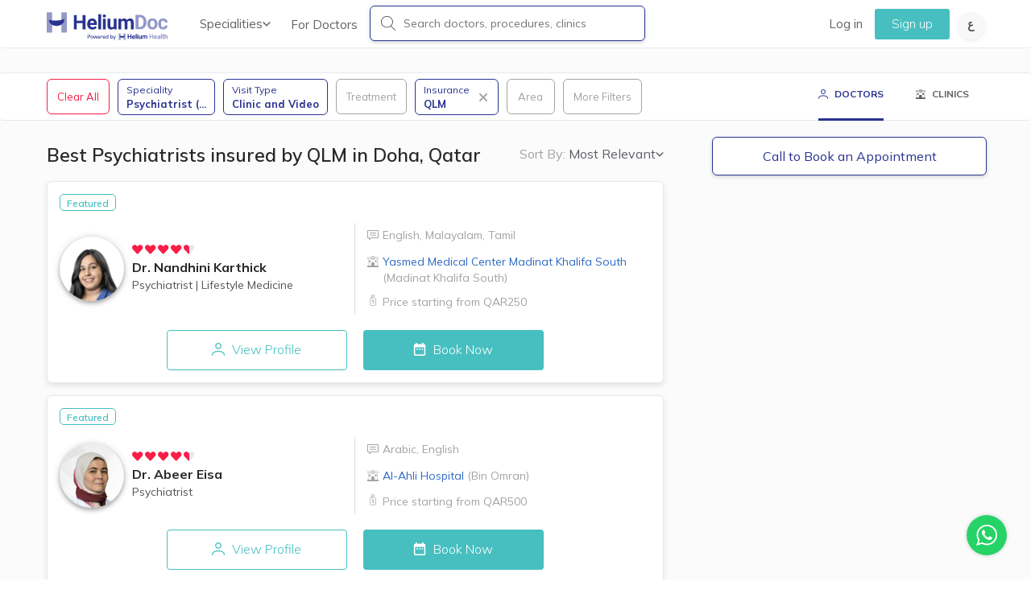

--- FILE ---
content_type: text/html; charset=utf-8
request_url: https://heliumdoc.com/doctors/psychiatrist-qlm/
body_size: 39107
content:
<!DOCTYPE html><html lang="en" style="font-size:10px;-webkit-text-size-adjust:100%;text-size-adjust:100%"><head><meta charSet="utf-8"/><meta name="description" content="Book appointment with Best  Psychiatrist (Mental Health)   in Qatar. browse best doctors based on patient reviews"/><meta name="viewport" content="width=device-width, initial-scale=1, maximum-scale=1"/><title>Best Psychiatrists insured by QLM in  Doha, Qatar | HeliumDoc</title><link rel="stylesheet" href="https://cdnjs.cloudflare.com/ajax/libs/leaflet/1.9.4/leaflet.css"/><link rel="canonical" href="https://www.heliumdoc.com/doctors/psychiatrist-qlm/"/><link rel="alternate" href="https://www.heliumdoc.com/doctors/psychiatrist-qlm/" hreflang="en-qa"/><script async="" defer="" src="https://www.google.com/recaptcha/api.js?render=6LcAPLcqAAAAAJzWJ_y0iyzqTVyyiCyZfNk0ucB7"></script><link rel="alternate" href="https://www.heliumdoc.com/ar/doctors/%D8%B7%D8%A8%D9%8A%D8%A8+%D9%86%D9%81%D8%B3%D9%8A-%D9%83%D9%8A%D9%88+%D8%A7%D9%84+%D8%A7%D9%85+%D9%84%D9%84%D8%AA%D8%A3%D9%85%D9%8A%D9%86/" hreflang="ar-qa"/><meta name="next-head-count" content="9"/><link rel="icon" href="/next-images/HeliumFavicon.ico" type="image/x-icon"/><link rel="preload" href="/fonts/Icons/meddy-icons.woff" as="font" crossorigin=""/><link rel="preload" href="/fonts/Icons/meddy-icons.css" as="font" crossorigin=""/><link rel="stylesheet" href="https://cdnjs.cloudflare.com/ajax/libs/react-datepicker/2.14.1/react-datepicker.min.css"/><link rel="preconnect" href="https://fonts.googleapis.com"/><link rel="preconnect" href="https://fonts.gstatic.com/"/><link rel="stylesheet" data-href="https://fonts.googleapis.com/css2?family=Mulish:ital,wght@0,200;0,300;0,400;0,600;0,700;0,900;1,200;1,300;1,400;1,600;1,700;1,900&amp;display=swap"/><link rel="preload" href="/_next/static/css/191892426ca1f790.css" as="style"/><link rel="stylesheet" href="/_next/static/css/191892426ca1f790.css" data-n-g=""/><noscript data-n-css=""></noscript><script defer="" nomodule="" src="/_next/static/chunks/polyfills-c67a75d1b6f99dc8.js"></script><script src="/_next/static/chunks/webpack-834e3d63c4e2c3cd.js" defer=""></script><script src="/_next/static/chunks/framework-5f3bec838a534705.js" defer=""></script><script src="/_next/static/chunks/main-e2bb2b57f39a2eb1.js" defer=""></script><script src="/_next/static/chunks/pages/_app-6e0ce6085e33a3e4.js" defer=""></script><script src="/_next/static/chunks/2466-aac164aaa485acdf.js" defer=""></script><script src="/_next/static/chunks/5678-6aa5f1aca6192686.js" defer=""></script><script src="/_next/static/chunks/3903-64faf1aff4bcac12.js" defer=""></script><script src="/_next/static/chunks/5496-a73364f8607bc897.js" defer=""></script><script src="/_next/static/chunks/787-e96de416b53be565.js" defer=""></script><script src="/_next/static/chunks/6838-6648ebe86f4a269a.js" defer=""></script><script src="/_next/static/chunks/2556-25b9e0b3f19ae975.js" defer=""></script><script src="/_next/static/chunks/4186-3b11b84cf5f8753e.js" defer=""></script><script src="/_next/static/chunks/384-03d9654601fb2f6e.js" defer=""></script><script src="/_next/static/chunks/5839-821c19993363386f.js" defer=""></script><script src="/_next/static/chunks/8363-a441e1fd0d1291b4.js" defer=""></script><script src="/_next/static/chunks/4188-2fe0dac842a78c6d.js" defer=""></script><script src="/_next/static/chunks/pages/doctors/%5B...slug%5D-deec6e51bbdf42ea.js" defer=""></script><script src="/_next/static/6fe0ccb60f56453df81204de1862c917c5b54561/_buildManifest.js" defer=""></script><script src="/_next/static/6fe0ccb60f56453df81204de1862c917c5b54561/_ssgManifest.js" defer=""></script><style data-styled="" data-styled-version="5.3.5">@media (max-width:767px){.hIiXsm > div{inset:0 !important;}}/*!sc*/
.hIiXsm .error-toast{background-color:#D73E3E;color:#FFFFFF;width:420px;max-width:90%;border-radius:5px;padding:10px 15px;}/*!sc*/
.hIiXsm .error-toast > div{margin:0;-webkit-flex:initial;-ms-flex:initial;flex:initial;width:100%;}/*!sc*/
@media (max-width:767px){.hIiXsm .error-toast{max-width:none;border-top-left-radius:0;border-top-right-radius:0;}}/*!sc*/
data-styled.g5[id="sc-e2311785-0"]{content:"hIiXsm,"}/*!sc*/
.bEmdxU.rc-rate{margin:0;padding:0;list-style:none;font-size:18px;display:inline-block;vertical-align:middle;font-weight:normal;font-style:normal;outline:none;}/*!sc*/
.bEmdxU.rc-rate .rc-rate-disabled .rc-rate-star{cursor:default;}/*!sc*/
.bEmdxU.rc-rate .rc-rate-disabled .rc-rate-star:before,.bEmdxU.rc-rate .rc-rate-disabled .rc-rate-star-content:before{cursor:default;}/*!sc*/
.bEmdxU.rc-rate .rc-rate-star{margin:0;padding:0;display:inline-block;margin-right:8px;position:relative;-webkit-transition:all 0.3s;transition:all 0.3s;color:#e6e9ee;cursor:pointer;line-height:0;}/*!sc*/
.bEmdxU.rc-rate .rc-rate-star svg path{-webkit-transition:2s ease fill;transition:2s ease fill;}/*!sc*/
.bEmdxU.rc-rate .rc-rate-star-first{position:absolute;left:0;top:0;width:50%;height:100%;overflow:hidden;opacity:0;}/*!sc*/
.bEmdxU.rc-rate .rc-rate-star-half .rc-rate-star-first,.bEmdxU.rc-rate .rc-rate-star-half .rc-rate-star-second{opacity:1;}/*!sc*/
.bEmdxU.rc-rate .rc-rate-star-half .rc-rate-star-first,.bEmdxU.rc-rate .rc-rate-star-full .rc-rate-star-second{color:#f81e46;}/*!sc*/
.bEmdxU.rc-rate.global-rating{font-size:12px !important;line-height:0 !important;}/*!sc*/
.bEmdxU.rc-rate.global-rating .rc-rate-star{margin-right:2px;}/*!sc*/
.bEmdxU.rc-rate.global-rating svg{width:14px;height:14px;}/*!sc*/
data-styled.g219[id="sc-14e6a3f6-0"]{content:"bEmdxU,"}/*!sc*/
.bvvKAi{-webkit-text-decoration:none !important;text-decoration:none !important;}/*!sc*/
.bvvKAi:hover{-webkit-text-decoration:none !important;text-decoration:none !important;}/*!sc*/
data-styled.g242[id="sc-8bd5a2a9-22"]{content:"bvvKAi,"}/*!sc*/
</style><link rel="stylesheet" href="https://fonts.googleapis.com/css2?family=Mulish:ital,wght@0,200;0,300;0,400;0,600;0,700;0,900;1,200;1,300;1,400;1,600;1,700;1,900&display=swap"/></head><body style="font-size:14px"><div id="__next" data-reactroot=""><div id="doctors-loader1" style="height:100vh;width:100vw;background:#fff;position:fixed;z-index:999999999999999999999999;top:0;left:0;display:flex;align-items:center;justify-content:center;flex-direction:column"><div style="margin:0 auto 15px;font-size:10px;z-index:11000000;text-indent:-9999em;border:3px solid rgba(0, 0, 0, 0.2);border-left-color:#f81e46;-webkit-transform:translateZ(0);transform:translateZ(0);-webkit-animation:load8 1.1s infinite linear;animation:load8 1.1s infinite linear;border-radius:50%;width:60px;height:60px"></div><div style="font-size:18px;color:#555555;font-weight:300">Loading Doctors...</div></div><div class="navbar navbar-default global-navbar"><div class="container main-nav-container"><div class="navbar-header burger pull-left"><button class="navbar-toggle" type="button" id="sideTrigger" aria-label="Sidebar Button"><span class="icon-bar mine-shaft"></span><span class="icon-bar mine-shaft"></span><span class="icon-bar mine-shaft"></span></button></div><div class="navbar-header pull-left"><a class="navbar-brand" href="/"><span class="logo-font"><img class="nav-logo" src="/next-images/HELIUMDOC-logo-updated.svg" alt=""/></span></a></div><div class="navbar-header header-search-icon pull-right mobile-only"><div class="header-search-icon_content"><div class="pull-right"><ul class="nav pull-left"><li class="nav-item"><a href="" target="_self" class="nav-link change-lang-circle change-lang-ar" id="changeToArabic"><svg width="8" height="12" viewBox="0 0 8 12" fill="none" xmlns="http://www.w3.org/2000/svg"><path d="M4.52782 12C3.95972 12 3.40435 11.9328 2.86169 11.7983C2.3275 11.6639 1.8442 11.4496 1.41176 11.1555C0.979332 10.8697 0.63593 10.5 0.381558 10.0462C0.127186 9.59244 0 9.04622 0 8.40756C0 7.71849 0.139905 7.08824 0.419714 6.51681C0.699523 5.93698 1.0938 5.42437 1.60254 4.97899C2.11129 4.53361 2.7133 4.16387 3.40859 3.86975C4.11235 3.56723 4.8797 3.35294 5.71065 3.22689L6.13037 4.89076C5.38421 5.02521 4.73556 5.20168 4.18442 5.42017C3.64176 5.63866 3.19237 5.89496 2.83625 6.18908C2.48013 6.48319 2.21304 6.79832 2.03498 7.13445C1.86539 7.47899 1.7806 7.84034 1.7806 8.21849C1.7806 8.52101 1.83572 8.78572 1.94595 9.01261C2.06465 9.2395 2.22152 9.42857 2.41653 9.57983C2.61155 9.7395 2.82777 9.86555 3.06518 9.95798C3.3026 10.0588 3.54849 10.1303 3.80286 10.1723C4.05723 10.2143 4.29889 10.2353 4.52782 10.2353C5.11288 10.2353 5.65554 10.1807 6.1558 10.0714C6.66455 9.96218 7.1097 9.82773 7.49126 9.66807L8 11.2941C7.7965 11.395 7.50821 11.5 7.13514 11.6092C6.77054 11.7185 6.3593 11.8109 5.90143 11.8866C5.45204 11.9622 4.99417 12 4.52782 12ZM1.99682 5.01681C1.70005 4.89916 1.42448 4.73109 1.17011 4.51261C0.924218 4.29412 0.72496 4.02521 0.572337 3.70588C0.428193 3.37815 0.356121 3.0042 0.356121 2.58403C0.356121 2.05462 0.496025 1.59664 0.775835 1.21008C1.05564 0.82353 1.42872 0.52521 1.89507 0.315125C2.36142 0.105042 2.87016 0 3.4213 0C3.69263 0 3.94277 0.0168067 4.1717 0.0504202C4.40911 0.0840337 4.65077 0.134454 4.89666 0.20168L4.61685 1.87815C4.43879 1.83613 4.25649 1.80252 4.06995 1.77731C3.88341 1.7521 3.71807 1.7395 3.57393 1.7395C3.27716 1.7395 3.01855 1.78151 2.79809 1.86555C2.58612 1.94958 2.42077 2.07143 2.30207 2.23109C2.19184 2.38235 2.13673 2.56303 2.13673 2.77311C2.13673 2.94118 2.1876 3.10084 2.28935 3.2521C2.39958 3.40336 2.53948 3.53782 2.70906 3.65546C2.87864 3.76471 3.06518 3.85714 3.26868 3.93277C3.47218 4 3.67144 4.03782 3.86646 4.04622L1.99682 5.01681Z" fill="#555555"></path></svg></a></li></ul></div></div></div><div class="desk-only locale-switch-button pull-right"><div class="pull-right"><ul class="nav pull-left"><li class="nav-item"><a href="" target="_self" class="nav-link change-lang-circle change-lang-ar" id="changeToArabic"><svg width="8" height="12" viewBox="0 0 8 12" fill="none" xmlns="http://www.w3.org/2000/svg"><path d="M4.52782 12C3.95972 12 3.40435 11.9328 2.86169 11.7983C2.3275 11.6639 1.8442 11.4496 1.41176 11.1555C0.979332 10.8697 0.63593 10.5 0.381558 10.0462C0.127186 9.59244 0 9.04622 0 8.40756C0 7.71849 0.139905 7.08824 0.419714 6.51681C0.699523 5.93698 1.0938 5.42437 1.60254 4.97899C2.11129 4.53361 2.7133 4.16387 3.40859 3.86975C4.11235 3.56723 4.8797 3.35294 5.71065 3.22689L6.13037 4.89076C5.38421 5.02521 4.73556 5.20168 4.18442 5.42017C3.64176 5.63866 3.19237 5.89496 2.83625 6.18908C2.48013 6.48319 2.21304 6.79832 2.03498 7.13445C1.86539 7.47899 1.7806 7.84034 1.7806 8.21849C1.7806 8.52101 1.83572 8.78572 1.94595 9.01261C2.06465 9.2395 2.22152 9.42857 2.41653 9.57983C2.61155 9.7395 2.82777 9.86555 3.06518 9.95798C3.3026 10.0588 3.54849 10.1303 3.80286 10.1723C4.05723 10.2143 4.29889 10.2353 4.52782 10.2353C5.11288 10.2353 5.65554 10.1807 6.1558 10.0714C6.66455 9.96218 7.1097 9.82773 7.49126 9.66807L8 11.2941C7.7965 11.395 7.50821 11.5 7.13514 11.6092C6.77054 11.7185 6.3593 11.8109 5.90143 11.8866C5.45204 11.9622 4.99417 12 4.52782 12ZM1.99682 5.01681C1.70005 4.89916 1.42448 4.73109 1.17011 4.51261C0.924218 4.29412 0.72496 4.02521 0.572337 3.70588C0.428193 3.37815 0.356121 3.0042 0.356121 2.58403C0.356121 2.05462 0.496025 1.59664 0.775835 1.21008C1.05564 0.82353 1.42872 0.52521 1.89507 0.315125C2.36142 0.105042 2.87016 0 3.4213 0C3.69263 0 3.94277 0.0168067 4.1717 0.0504202C4.40911 0.0840337 4.65077 0.134454 4.89666 0.20168L4.61685 1.87815C4.43879 1.83613 4.25649 1.80252 4.06995 1.77731C3.88341 1.7521 3.71807 1.7395 3.57393 1.7395C3.27716 1.7395 3.01855 1.78151 2.79809 1.86555C2.58612 1.94958 2.42077 2.07143 2.30207 2.23109C2.19184 2.38235 2.13673 2.56303 2.13673 2.77311C2.13673 2.94118 2.1876 3.10084 2.28935 3.2521C2.39958 3.40336 2.53948 3.53782 2.70906 3.65546C2.87864 3.76471 3.06518 3.85714 3.26868 3.93277C3.47218 4 3.67144 4.03782 3.86646 4.04622L1.99682 5.01681Z" fill="#555555"></path></svg></a></li></ul></div></div><div class="collapse navbar-collapse navbar-left has-search-bar desk-only"><ul class="nav navbar-nav"><li class="dropdown jumbo"><a class="dropdown-toggle speciality-link" id="specDropdown" aria-haspopup="true" aria-expanded="false">Specialities<div class="navbar-chevron"><span class="meddy-light-chevron gray-chevron chevron-down"></span></div></a><div class="dropdown-menu" aria-labelledby="specDropdown"><div class="row"><div class="col-xs-12 col-sm-4"><h3 class="dropdown-header">General Care</h3><a class="dropdown-subheader" href="/doctors/general+practitioner/">General Practitioners (GP)</a><a class="dropdown-subheader" href="/doctors/internal+medicine/">Internal Medicine</a><a class="dropdown-subheader" href="/doctors/pediatrician/">Pediatricians</a><a class="dropdown-subheader" href="/doctors/obstetrician+and+gynecologist/">Obstetricians &amp; Gynecologists (OB/GYN)</a><a class="dropdown-subheader" href="/doctors/general+dentist/">General Dentists</a></div><div class="col-xs-12 col-sm-4"><h3 class="dropdown-header">Specialized Care</h3><a class="dropdown-subheader" href="/doctors/orthopedic+surgeon/">Orthopedic Surgeons</a><a class="dropdown-subheader" href="/doctors/urologist/">Urologists</a><a class="dropdown-subheader" href="/doctors/ophthalmologist/">Eye Doctors</a><a class="dropdown-subheader" href="/doctors/e+n+t/">Ear, Nose &amp; Throat (ENT)</a><a class="dropdown-subheader" href="/doctors/endocrinologist/">Endocrinologist</a><a class="dropdown-subheader" href="/doctors/dermatologist/">Dermatologists</a></div><div class="col-xs-12 col-sm-4"><h3 class="dropdown-header">Other Care</h3><a class="dropdown-subheader" href="/doctors/plastic+surgeon/">Plastic Surgeons</a><a class="dropdown-subheader" href="/doctors/psychiatrist/">Psychiatrists</a><a class="dropdown-subheader" href="/doctors/orthodontist/">Orthodontists</a></div></div></div></li><li class="nav-item"><a class="nav-link nav-link-for-doctors" href="/join-doctors/">For Doctors</a></li><li class="nav-item input-search-container"><div class="search-container"><div class="search-wrapper"><i class="meddy-search desk-only"></i><input type="text" name="search" class="search-input" value="" placeholder="Search doctors, procedures, clinics" id="search-text-desk" autoComplete="off" data-hj-allow="true"/><span class="close-search-cta mobile-only">Cancel</span></div></div></li></ul></div><div class="collapse navbar-collapse navbar-right additional-items desk-only"><div class="special-bar mobile-only"><span class="first pelorous"></span><span class="second primary-blue"></span><span class="third carnation"></span></div><ul class="nav navbar-nav"><li class="nav-item"><a class="nav-link" href="/login/">Log in</a></li><li class="nav-item"><a class="nav-link signup" href="/signup/">Sign up</a></li></ul></div></div><div class="mobile-only container"><div class="search-container"><div class="mobile-search-triggerer"><svg width="20" height="20" viewBox="0 0 20 20" fill="none" xmlns="http://www.w3.org/2000/svg"><path fill-rule="evenodd" clip-rule="evenodd" d="M13.6562 13.1641L18.8945 18.4375C19.0352 18.543 19.0352 18.7891 18.8945 18.8945C18.8242 18.9648 18.7188 19 18.6484 19C18.543 19 18.4727 18.9648 18.4023 18.8945L13.1289 13.6211C11.8633 14.6406 10.2109 15.2734 8.41797 15.2734C4.33984 15.2734 1 12.0742 1 8.13672C1 4.19922 4.33984 1 8.41797 1C12.4961 1 15.8359 4.19922 15.8359 8.13672C15.8359 10.1055 14.9922 11.8984 13.6562 13.1641ZM1.70312 8.13672C1.70312 11.6875 4.72656 14.6055 8.41797 14.6055C12.1094 14.6055 15.1328 11.6875 15.1328 8.13672C15.1328 4.58594 12.1094 1.66797 8.41797 1.66797C4.72656 1.66797 1.70312 4.58594 1.70312 8.13672Z" fill="#2A3390"></path><path d="M18.8945 18.4375L18.5398 18.7899L18.5654 18.8157L18.5945 18.8375L18.8945 18.4375ZM13.6562 13.1641L13.3124 12.8011L12.9407 13.1532L13.3015 13.5164L13.6562 13.1641ZM18.8945 18.8945L18.5945 18.4945L18.5661 18.5159L18.541 18.541L18.8945 18.8945ZM13.1289 13.6211L13.4825 13.2675L13.1649 12.95L12.8152 13.2317L13.1289 13.6211ZM19.2493 18.0851L14.011 12.8117L13.3015 13.5164L18.5398 18.7899L19.2493 18.0851ZM19.1945 19.2945C19.4166 19.128 19.5 18.8759 19.5 18.666C19.5 18.4561 19.4166 18.204 19.1945 18.0375L18.5945 18.8375C18.5131 18.7764 18.5 18.7001 18.5 18.666C18.5 18.6319 18.5131 18.5556 18.5945 18.4945L19.1945 19.2945ZM18.6484 19.5C18.8424 19.5 19.0779 19.4183 19.2481 19.2481L18.541 18.541C18.5627 18.5193 18.5799 18.5118 18.5858 18.5094C18.59 18.5077 18.5957 18.5058 18.6037 18.5041C18.6109 18.5026 18.626 18.5 18.6484 18.5V19.5ZM18.0488 19.2481C18.1135 19.3128 18.198 19.3811 18.3091 19.4305C18.4224 19.4809 18.5374 19.5 18.6484 19.5V18.5C18.654 18.5 18.6811 18.5015 18.7153 18.5167C18.7473 18.531 18.7615 18.5466 18.7559 18.541L18.0488 19.2481ZM12.7754 13.9746L18.0488 19.2481L18.7559 18.541L13.4825 13.2675L12.7754 13.9746ZM8.41797 15.7734C10.3291 15.7734 12.0912 15.099 13.4426 14.0105L12.8152 13.2317C11.6353 14.1822 10.0928 14.7734 8.41797 14.7734V15.7734ZM0.5 8.13672C0.5 12.369 4.08274 15.7734 8.41797 15.7734V14.7734C4.59695 14.7734 1.5 11.7794 1.5 8.13672H0.5ZM8.41797 0.5C4.08274 0.5 0.5 3.90441 0.5 8.13672H1.5C1.5 4.49402 4.59695 1.5 8.41797 1.5V0.5ZM16.3359 8.13672C16.3359 3.90441 12.7532 0.5 8.41797 0.5V1.5C12.239 1.5 15.3359 4.49402 15.3359 8.13672H16.3359ZM14.0001 13.527C15.4298 12.1726 16.3359 10.2507 16.3359 8.13672H15.3359C15.3359 9.96025 14.5545 11.6243 13.3124 12.8011L14.0001 13.527ZM8.41797 14.1055C4.98522 14.1055 2.20312 11.3942 2.20312 8.13672H1.20312C1.20312 11.9808 4.46791 15.1055 8.41797 15.1055V14.1055ZM14.6328 8.13672C14.6328 11.3942 11.8507 14.1055 8.41797 14.1055V15.1055C12.368 15.1055 15.6328 11.9808 15.6328 8.13672H14.6328ZM8.41797 2.16797C11.8507 2.16797 14.6328 4.87925 14.6328 8.13672H15.6328C15.6328 4.29263 12.368 1.16797 8.41797 1.16797V2.16797ZM2.20312 8.13672C2.20312 4.87925 4.98522 2.16797 8.41797 2.16797V1.16797C4.46791 1.16797 1.20312 4.29263 1.20312 8.13672H2.20312Z" fill="#2A3390"></path></svg><span>Search doctors, procedures, clinics</span></div></div></div></div><div class="sc-e2311785-0 hIiXsm"><div style="position:fixed;z-index:9999;top:16px;left:16px;right:16px;bottom:16px;pointer-events:none"></div></div><div><div id="listings"><div class="navbar navbar-default mobile-only" style="height:54px;z-index:4"><div class="" style="width:auto;display:flex;cursor:pointer;justify-content:space-evenly"><div class="listing-button-invert" style="width:100%;display:flex;justify-content:center;align-items:center"><div style="display:flex;justify-content:center;margin-top:3px;font-size:12px;font-weight:bold"><i style="margin-top:2px" class="meddy-profile middle-icon mr-1"></i><span>DOCTORS</span></div></div><div class="" style="width:100%;display:flex;justify-content:center;align-items:center"><div style="display:flex;justify-content:center;font-size:12px;font-weight:bold"><i style="margin-top:2px" class="meddy-clinic middle-icon mr-1 "></i> <span>CLINICS</span></div></div></div></div><div id="doctor-filters-placeholder" class="doctor-filters-placeholder" style="position:sticky;min-height:60px"><div class="filter-box"><div class="filters-container doctor-listing-filter-container custom-size" style="background:transparent"></div></div></div><div class="container listings-container"><div class="row"><div><div class="col-md-8 col-xs-12 listings-wrapper"><div class="pre-listings-section desk-only" style="margin-top:30px"><div class="listings-sort-by-wrapper"><span id="sortByListTrigger" trigger-overlay="" animate-in="slideInUp" animate-out="slideOutDown" target-id="sortByListOverlay2"><span class="sort-by-header">Sort By:<!-- --> </span><span class="listings-sort-by-active">Most Relevant</span><span class="meddy-light-chevron gray-chevron chevron-down navbar-chevron"></span></span></div><div><h1 class="listings-object-count">Best Psychiatrists insured by QLM in  Doha, Qatar</h1></div></div><div class="listings-container"><div><div style="min-height:200px"><a itemType="http://schema.org/Physician" class="listings-card doctor-card-wrapper medium-dropshadow" title="Best Psychiatrist in Doha" style="padding-bottom:15px" href="/nandhini-karthick/"><meta itemProp="name" content="Dr. Nandhini Karthick"/><meta itemProp="image" content="https://cloud.heliumdoc.com/profilepic/nandhini-karthick/300/300/95"/><meta itemProp="medicalSpecialty"/><meta itemProp="address" content="Madinat Khalifa South"/><meta itemProp="telephone"/><meta itemProp="priceRange" content="Price starting from QAR250"/><meta itemProp="geo"/><meta itemProp="hasMap" content="https://www.google.com/maps/place/"/><meta itemProp="url" content="/doctors/psychiatrist-qlm/"/><meta itemProp="description" content="Book appointment with Best  Psychiatrist (Mental Health)   in Qatar. browse best doctors based on patient reviews"/><div style="display:flex;flex-direction:column"><div style="display:flex;gap:12px"><div class="special-identifiers"><div class="status-container" style="display:flex;flex-wrap:wrap"> <div class="featured-identifier">Featured</div> <!-- --> </div></div></div><div class="doctor-card-name-price-group-container"><div class="doctor-card-name-group-wrapper"><div id="name-group" style="display:flex;align-items:center"><div style="display:flex;justify-content:center;flex-direction:column"><div class="img-circle lazy-img-placeholder doctor-card-name-group-image-wrapper"><span style="box-sizing:border-box;display:inline-block;overflow:hidden;width:initial;height:initial;background:none;opacity:1;border:0;margin:0;padding:0;position:relative;max-width:100%"><span style="box-sizing:border-box;display:block;width:initial;height:initial;background:none;opacity:1;border:0;margin:0;padding:0;max-width:100%"><img style="display:block;max-width:100%;width:initial;height:initial;background:none;opacity:1;border:0;margin:0;padding:0" alt="" aria-hidden="true" src="data:image/svg+xml,%3csvg%20xmlns=%27http://www.w3.org/2000/svg%27%20version=%271.1%27%20width=%27130%27%20height=%27130%27/%3e"/></span><img alt="Dr. Nandhini Karthick" src="[data-uri]" decoding="async" data-nimg="intrinsic" class="doctor-card-pic" style="position:absolute;top:0;left:0;bottom:0;right:0;box-sizing:border-box;padding:0;border:none;margin:auto;display:block;width:0;height:0;min-width:100%;max-width:100%;min-height:100%;max-height:100%"/><noscript><img alt="Dr. Nandhini Karthick" srcSet="/_next/image/?url=https%3A%2F%2Fcloud.heliumdoc.com%2Fprofilepic%2Fnandhini-karthick%2F100%2F100%2F95&amp;w=256&amp;q=75 1x, /_next/image/?url=https%3A%2F%2Fcloud.heliumdoc.com%2Fprofilepic%2Fnandhini-karthick%2F100%2F100%2F95&amp;w=384&amp;q=75 2x" src="/_next/image/?url=https%3A%2F%2Fcloud.heliumdoc.com%2Fprofilepic%2Fnandhini-karthick%2F100%2F100%2F95&amp;w=384&amp;q=75" decoding="async" data-nimg="intrinsic" style="position:absolute;top:0;left:0;bottom:0;right:0;box-sizing:border-box;padding:0;border:none;margin:auto;display:block;width:0;height:0;min-width:100%;max-width:100%;min-height:100%;max-height:100%" class="doctor-card-pic" loading="lazy"/></noscript></span></div></div><div style="display:flex;flex-direction:column;justify-content:center;margin:0px 10px"><div class="rating-placeholder"><div class="rating-scheme"><ul class="rc-rate sc-14e6a3f6-0 bEmdxU global-rating rc-rate-disabled" tabindex="-1" role="radiogroup"><li class="rc-rate-star rc-rate-star-full"><div role="radio" aria-checked="true" aria-posinset="1" aria-setsize="5" tabindex="-1"><div class="rc-rate-star-first"><svg width="32px" height="32px" viewBox="0 0 12 10" version="1.1" xmlns="http://www.w3.org/2000/svg" xmlns:xlink="http://www.w3.org/1999/xlink"><g id="Symbols" stroke="none" stroke-width="1" fill="none" fill-rule="evenodd"><g id="Rating-/-5" transform="translate(0.000000, -1.000000)" fill-rule="nonzero"><path fill="currentColor" d="M0.826146558,6.03328158 L4.98004664,10.3945038 L4.98006425,10.3944871 C5.36095809,10.7943914 5.99392009,10.8098025 6.39382444,10.4289086 C6.40529583,10.4179826 6.41650595,10.4067854 6.42744531,10.3953267 C8.2390822,8.4976843 9.62530899,7.0456436 10.5861257,6.03920466 C11.6881957,4.88480891 11.6881957,3.02610833 10.5861257,1.87171412 C9.48407032,0.717319911 7.70961778,0.717302988 6.60754777,1.87171412 L5.7089454,2.81295288 L4.80473911,1.86579566 C3.70265447,0.711401448 1.92821642,0.711401448 0.826146558,1.86579566 C-0.27592349,3.02018986 -0.274840749,4.87777198 0.826146558,6.03328158 Z" id="Shape"></path></g></g></svg></div><div class="rc-rate-star-second"><svg width="32px" height="32px" viewBox="0 0 12 10" version="1.1" xmlns="http://www.w3.org/2000/svg" xmlns:xlink="http://www.w3.org/1999/xlink"><g id="Symbols" stroke="none" stroke-width="1" fill="none" fill-rule="evenodd"><g id="Rating-/-5" transform="translate(0.000000, -1.000000)" fill-rule="nonzero"><path fill="currentColor" d="M0.826146558,6.03328158 L4.98004664,10.3945038 L4.98006425,10.3944871 C5.36095809,10.7943914 5.99392009,10.8098025 6.39382444,10.4289086 C6.40529583,10.4179826 6.41650595,10.4067854 6.42744531,10.3953267 C8.2390822,8.4976843 9.62530899,7.0456436 10.5861257,6.03920466 C11.6881957,4.88480891 11.6881957,3.02610833 10.5861257,1.87171412 C9.48407032,0.717319911 7.70961778,0.717302988 6.60754777,1.87171412 L5.7089454,2.81295288 L4.80473911,1.86579566 C3.70265447,0.711401448 1.92821642,0.711401448 0.826146558,1.86579566 C-0.27592349,3.02018986 -0.274840749,4.87777198 0.826146558,6.03328158 Z" id="Shape"></path></g></g></svg></div></div></li><li class="rc-rate-star rc-rate-star-full"><div role="radio" aria-checked="true" aria-posinset="2" aria-setsize="5" tabindex="-1"><div class="rc-rate-star-first"><svg width="32px" height="32px" viewBox="0 0 12 10" version="1.1" xmlns="http://www.w3.org/2000/svg" xmlns:xlink="http://www.w3.org/1999/xlink"><g id="Symbols" stroke="none" stroke-width="1" fill="none" fill-rule="evenodd"><g id="Rating-/-5" transform="translate(0.000000, -1.000000)" fill-rule="nonzero"><path fill="currentColor" d="M0.826146558,6.03328158 L4.98004664,10.3945038 L4.98006425,10.3944871 C5.36095809,10.7943914 5.99392009,10.8098025 6.39382444,10.4289086 C6.40529583,10.4179826 6.41650595,10.4067854 6.42744531,10.3953267 C8.2390822,8.4976843 9.62530899,7.0456436 10.5861257,6.03920466 C11.6881957,4.88480891 11.6881957,3.02610833 10.5861257,1.87171412 C9.48407032,0.717319911 7.70961778,0.717302988 6.60754777,1.87171412 L5.7089454,2.81295288 L4.80473911,1.86579566 C3.70265447,0.711401448 1.92821642,0.711401448 0.826146558,1.86579566 C-0.27592349,3.02018986 -0.274840749,4.87777198 0.826146558,6.03328158 Z" id="Shape"></path></g></g></svg></div><div class="rc-rate-star-second"><svg width="32px" height="32px" viewBox="0 0 12 10" version="1.1" xmlns="http://www.w3.org/2000/svg" xmlns:xlink="http://www.w3.org/1999/xlink"><g id="Symbols" stroke="none" stroke-width="1" fill="none" fill-rule="evenodd"><g id="Rating-/-5" transform="translate(0.000000, -1.000000)" fill-rule="nonzero"><path fill="currentColor" d="M0.826146558,6.03328158 L4.98004664,10.3945038 L4.98006425,10.3944871 C5.36095809,10.7943914 5.99392009,10.8098025 6.39382444,10.4289086 C6.40529583,10.4179826 6.41650595,10.4067854 6.42744531,10.3953267 C8.2390822,8.4976843 9.62530899,7.0456436 10.5861257,6.03920466 C11.6881957,4.88480891 11.6881957,3.02610833 10.5861257,1.87171412 C9.48407032,0.717319911 7.70961778,0.717302988 6.60754777,1.87171412 L5.7089454,2.81295288 L4.80473911,1.86579566 C3.70265447,0.711401448 1.92821642,0.711401448 0.826146558,1.86579566 C-0.27592349,3.02018986 -0.274840749,4.87777198 0.826146558,6.03328158 Z" id="Shape"></path></g></g></svg></div></div></li><li class="rc-rate-star rc-rate-star-full"><div role="radio" aria-checked="true" aria-posinset="3" aria-setsize="5" tabindex="-1"><div class="rc-rate-star-first"><svg width="32px" height="32px" viewBox="0 0 12 10" version="1.1" xmlns="http://www.w3.org/2000/svg" xmlns:xlink="http://www.w3.org/1999/xlink"><g id="Symbols" stroke="none" stroke-width="1" fill="none" fill-rule="evenodd"><g id="Rating-/-5" transform="translate(0.000000, -1.000000)" fill-rule="nonzero"><path fill="currentColor" d="M0.826146558,6.03328158 L4.98004664,10.3945038 L4.98006425,10.3944871 C5.36095809,10.7943914 5.99392009,10.8098025 6.39382444,10.4289086 C6.40529583,10.4179826 6.41650595,10.4067854 6.42744531,10.3953267 C8.2390822,8.4976843 9.62530899,7.0456436 10.5861257,6.03920466 C11.6881957,4.88480891 11.6881957,3.02610833 10.5861257,1.87171412 C9.48407032,0.717319911 7.70961778,0.717302988 6.60754777,1.87171412 L5.7089454,2.81295288 L4.80473911,1.86579566 C3.70265447,0.711401448 1.92821642,0.711401448 0.826146558,1.86579566 C-0.27592349,3.02018986 -0.274840749,4.87777198 0.826146558,6.03328158 Z" id="Shape"></path></g></g></svg></div><div class="rc-rate-star-second"><svg width="32px" height="32px" viewBox="0 0 12 10" version="1.1" xmlns="http://www.w3.org/2000/svg" xmlns:xlink="http://www.w3.org/1999/xlink"><g id="Symbols" stroke="none" stroke-width="1" fill="none" fill-rule="evenodd"><g id="Rating-/-5" transform="translate(0.000000, -1.000000)" fill-rule="nonzero"><path fill="currentColor" d="M0.826146558,6.03328158 L4.98004664,10.3945038 L4.98006425,10.3944871 C5.36095809,10.7943914 5.99392009,10.8098025 6.39382444,10.4289086 C6.40529583,10.4179826 6.41650595,10.4067854 6.42744531,10.3953267 C8.2390822,8.4976843 9.62530899,7.0456436 10.5861257,6.03920466 C11.6881957,4.88480891 11.6881957,3.02610833 10.5861257,1.87171412 C9.48407032,0.717319911 7.70961778,0.717302988 6.60754777,1.87171412 L5.7089454,2.81295288 L4.80473911,1.86579566 C3.70265447,0.711401448 1.92821642,0.711401448 0.826146558,1.86579566 C-0.27592349,3.02018986 -0.274840749,4.87777198 0.826146558,6.03328158 Z" id="Shape"></path></g></g></svg></div></div></li><li class="rc-rate-star rc-rate-star-full"><div role="radio" aria-checked="true" aria-posinset="4" aria-setsize="5" tabindex="-1"><div class="rc-rate-star-first"><svg width="32px" height="32px" viewBox="0 0 12 10" version="1.1" xmlns="http://www.w3.org/2000/svg" xmlns:xlink="http://www.w3.org/1999/xlink"><g id="Symbols" stroke="none" stroke-width="1" fill="none" fill-rule="evenodd"><g id="Rating-/-5" transform="translate(0.000000, -1.000000)" fill-rule="nonzero"><path fill="currentColor" d="M0.826146558,6.03328158 L4.98004664,10.3945038 L4.98006425,10.3944871 C5.36095809,10.7943914 5.99392009,10.8098025 6.39382444,10.4289086 C6.40529583,10.4179826 6.41650595,10.4067854 6.42744531,10.3953267 C8.2390822,8.4976843 9.62530899,7.0456436 10.5861257,6.03920466 C11.6881957,4.88480891 11.6881957,3.02610833 10.5861257,1.87171412 C9.48407032,0.717319911 7.70961778,0.717302988 6.60754777,1.87171412 L5.7089454,2.81295288 L4.80473911,1.86579566 C3.70265447,0.711401448 1.92821642,0.711401448 0.826146558,1.86579566 C-0.27592349,3.02018986 -0.274840749,4.87777198 0.826146558,6.03328158 Z" id="Shape"></path></g></g></svg></div><div class="rc-rate-star-second"><svg width="32px" height="32px" viewBox="0 0 12 10" version="1.1" xmlns="http://www.w3.org/2000/svg" xmlns:xlink="http://www.w3.org/1999/xlink"><g id="Symbols" stroke="none" stroke-width="1" fill="none" fill-rule="evenodd"><g id="Rating-/-5" transform="translate(0.000000, -1.000000)" fill-rule="nonzero"><path fill="currentColor" d="M0.826146558,6.03328158 L4.98004664,10.3945038 L4.98006425,10.3944871 C5.36095809,10.7943914 5.99392009,10.8098025 6.39382444,10.4289086 C6.40529583,10.4179826 6.41650595,10.4067854 6.42744531,10.3953267 C8.2390822,8.4976843 9.62530899,7.0456436 10.5861257,6.03920466 C11.6881957,4.88480891 11.6881957,3.02610833 10.5861257,1.87171412 C9.48407032,0.717319911 7.70961778,0.717302988 6.60754777,1.87171412 L5.7089454,2.81295288 L4.80473911,1.86579566 C3.70265447,0.711401448 1.92821642,0.711401448 0.826146558,1.86579566 C-0.27592349,3.02018986 -0.274840749,4.87777198 0.826146558,6.03328158 Z" id="Shape"></path></g></g></svg></div></div></li><li class="rc-rate-star rc-rate-star-half rc-rate-star-active"><div role="radio" aria-checked="true" aria-posinset="5" aria-setsize="5" tabindex="-1"><div class="rc-rate-star-first"><svg width="32px" height="32px" viewBox="0 0 12 10" version="1.1" xmlns="http://www.w3.org/2000/svg" xmlns:xlink="http://www.w3.org/1999/xlink"><g id="Symbols" stroke="none" stroke-width="1" fill="none" fill-rule="evenodd"><g id="Rating-/-5" transform="translate(0.000000, -1.000000)" fill-rule="nonzero"><path fill="currentColor" d="M0.826146558,6.03328158 L4.98004664,10.3945038 L4.98006425,10.3944871 C5.36095809,10.7943914 5.99392009,10.8098025 6.39382444,10.4289086 C6.40529583,10.4179826 6.41650595,10.4067854 6.42744531,10.3953267 C8.2390822,8.4976843 9.62530899,7.0456436 10.5861257,6.03920466 C11.6881957,4.88480891 11.6881957,3.02610833 10.5861257,1.87171412 C9.48407032,0.717319911 7.70961778,0.717302988 6.60754777,1.87171412 L5.7089454,2.81295288 L4.80473911,1.86579566 C3.70265447,0.711401448 1.92821642,0.711401448 0.826146558,1.86579566 C-0.27592349,3.02018986 -0.274840749,4.87777198 0.826146558,6.03328158 Z" id="Shape"></path></g></g></svg></div><div class="rc-rate-star-second"><svg width="32px" height="32px" viewBox="0 0 12 10" version="1.1" xmlns="http://www.w3.org/2000/svg" xmlns:xlink="http://www.w3.org/1999/xlink"><g id="Symbols" stroke="none" stroke-width="1" fill="none" fill-rule="evenodd"><g id="Rating-/-5" transform="translate(0.000000, -1.000000)" fill-rule="nonzero"><path fill="currentColor" d="M0.826146558,6.03328158 L4.98004664,10.3945038 L4.98006425,10.3944871 C5.36095809,10.7943914 5.99392009,10.8098025 6.39382444,10.4289086 C6.40529583,10.4179826 6.41650595,10.4067854 6.42744531,10.3953267 C8.2390822,8.4976843 9.62530899,7.0456436 10.5861257,6.03920466 C11.6881957,4.88480891 11.6881957,3.02610833 10.5861257,1.87171412 C9.48407032,0.717319911 7.70961778,0.717302988 6.60754777,1.87171412 L5.7089454,2.81295288 L4.80473911,1.86579566 C3.70265447,0.711401448 1.92821642,0.711401448 0.826146558,1.86579566 C-0.27592349,3.02018986 -0.274840749,4.87777198 0.826146558,6.03328158 Z" id="Shape"></path></g></g></svg></div></div></li></ul></div></div><h3 style="font-size:16px;color:#282828;font-weight:700;margin:5px 0px 3px 0px">Dr.<!-- --> <!-- -->Nandhini Karthick</h3><p style="font-weight:400;color:#555555;font-size:14px;margin-bottom:0px">Psychiatrist<span> | <!-- -->Lifestyle Medicine</span></p></div></div></div><div style="display:flex;justify-content:center;flex-direction:column;flex-basis:0;flex-grow:1;margin-right:10px"><div id="price-group" class="doctor-card-price-group"><p class="listings-card-subheader doctor-card-price-group-item"><i class="meddy-speech-bubble middle-icon" style="margin-top:3px"></i><div><shy> <span>English<span>,</span></span></shy><shy> <span>Malayalam<span>,</span></span></shy><shy> <span>Tamil</span></shy></div></p><p class="listings-card-subheader doctor-card-price-group-item" style="display:flex"><i class="meddy-clinic middle-icon" style="margin-top:2px"></i><div><div><span><a style="font-size:14px" class="listings-subheader-link" title="Dr. Nandhini Karthick Yasmed Medical Center" href="/clinic/yasmed-medical-center-madinat-khalifa-south/">Yasmed Medical Center<!-- --> <!-- -->Madinat Khalifa South<!-- --> <span style="color:#A2A3A6">(<!-- -->Madinat Khalifa South<!-- -->)</span></a></span></div></div></p><p class="listings-card-subheader price-limit-div doctor-card-price-group-item"><i class="meddy-price-tag middle-icon"></i>Price starting from<!-- --> <!-- -->QAR250</p></div></div></div><div class="doctor-card-button-group-wrapper"><div style="display:flex"><div class="doctor-card-button-group-inner" style="flex-grow:1"><a title="Dr. Nandhini Karthick Psychiatrist" href="/nandhini-karthick/"><button class="listings-view-cta button-default-md doctor-card-button-group-btn-view-profile  "><i class="meddy-profile middle-icon desk-only" aria-hidden="true"></i> View Profile </button></a></div><div class="doctor-card-button-group-inner" style="flex-grow:2" title="Book appointment with Dr. Nandhini Karthick Psychiatrist"><a class="sc-8bd5a2a9-22 bvvKAi"><button class="listings-book-now button-default-md doctor-card-button-group-btn doctor-card-button-group-btn-book"><i class="meddy-calendar middle-icon doctor-listing-calender" aria-hidden="true"></i> Book Now </button></a></div></div></div></div></a></div><div class="mobile-only"></div></div><div><div style="min-height:200px"><a itemType="http://schema.org/Physician" class="listings-card doctor-card-wrapper medium-dropshadow" title="Best Psychiatrist in Doha" style="padding-bottom:15px" href="/abeer-eisa/"><meta itemProp="name" content="Dr. Abeer Eisa"/><meta itemProp="image" content="https://cloud.heliumdoc.com/profilepic/abeer-eisa/300/300/95"/><meta itemProp="medicalSpecialty"/><meta itemProp="address" content="Bin Omran"/><meta itemProp="telephone"/><meta itemProp="priceRange" content="Price starting from QAR500"/><meta itemProp="geo"/><meta itemProp="hasMap" content="https://www.google.com/maps/place/"/><meta itemProp="url" content="/doctors/psychiatrist-qlm/"/><meta itemProp="description" content="Book appointment with Best  Psychiatrist (Mental Health)   in Qatar. browse best doctors based on patient reviews"/><div style="display:flex;flex-direction:column"><div style="display:flex;gap:12px"><div class="special-identifiers"><div class="status-container" style="display:flex;flex-wrap:wrap"> <div class="featured-identifier">Featured</div> <!-- --> </div></div></div><div class="doctor-card-name-price-group-container"><div class="doctor-card-name-group-wrapper"><div id="name-group" style="display:flex;align-items:center"><div style="display:flex;justify-content:center;flex-direction:column"><div class="img-circle lazy-img-placeholder doctor-card-name-group-image-wrapper"><span style="box-sizing:border-box;display:inline-block;overflow:hidden;width:initial;height:initial;background:none;opacity:1;border:0;margin:0;padding:0;position:relative;max-width:100%"><span style="box-sizing:border-box;display:block;width:initial;height:initial;background:none;opacity:1;border:0;margin:0;padding:0;max-width:100%"><img style="display:block;max-width:100%;width:initial;height:initial;background:none;opacity:1;border:0;margin:0;padding:0" alt="" aria-hidden="true" src="data:image/svg+xml,%3csvg%20xmlns=%27http://www.w3.org/2000/svg%27%20version=%271.1%27%20width=%27130%27%20height=%27130%27/%3e"/></span><img alt="Dr. Abeer Eisa" src="[data-uri]" decoding="async" data-nimg="intrinsic" class="doctor-card-pic" style="position:absolute;top:0;left:0;bottom:0;right:0;box-sizing:border-box;padding:0;border:none;margin:auto;display:block;width:0;height:0;min-width:100%;max-width:100%;min-height:100%;max-height:100%"/><noscript><img alt="Dr. Abeer Eisa" srcSet="/_next/image/?url=https%3A%2F%2Fcloud.heliumdoc.com%2Fprofilepic%2Fabeer-eisa%2F100%2F100%2F95&amp;w=256&amp;q=75 1x, /_next/image/?url=https%3A%2F%2Fcloud.heliumdoc.com%2Fprofilepic%2Fabeer-eisa%2F100%2F100%2F95&amp;w=384&amp;q=75 2x" src="/_next/image/?url=https%3A%2F%2Fcloud.heliumdoc.com%2Fprofilepic%2Fabeer-eisa%2F100%2F100%2F95&amp;w=384&amp;q=75" decoding="async" data-nimg="intrinsic" style="position:absolute;top:0;left:0;bottom:0;right:0;box-sizing:border-box;padding:0;border:none;margin:auto;display:block;width:0;height:0;min-width:100%;max-width:100%;min-height:100%;max-height:100%" class="doctor-card-pic" loading="lazy"/></noscript></span></div></div><div style="display:flex;flex-direction:column;justify-content:center;margin:0px 10px"><div class="rating-placeholder"><div class="rating-scheme"><ul class="rc-rate sc-14e6a3f6-0 bEmdxU global-rating rc-rate-disabled" tabindex="-1" role="radiogroup"><li class="rc-rate-star rc-rate-star-full"><div role="radio" aria-checked="true" aria-posinset="1" aria-setsize="5" tabindex="-1"><div class="rc-rate-star-first"><svg width="32px" height="32px" viewBox="0 0 12 10" version="1.1" xmlns="http://www.w3.org/2000/svg" xmlns:xlink="http://www.w3.org/1999/xlink"><g id="Symbols" stroke="none" stroke-width="1" fill="none" fill-rule="evenodd"><g id="Rating-/-5" transform="translate(0.000000, -1.000000)" fill-rule="nonzero"><path fill="currentColor" d="M0.826146558,6.03328158 L4.98004664,10.3945038 L4.98006425,10.3944871 C5.36095809,10.7943914 5.99392009,10.8098025 6.39382444,10.4289086 C6.40529583,10.4179826 6.41650595,10.4067854 6.42744531,10.3953267 C8.2390822,8.4976843 9.62530899,7.0456436 10.5861257,6.03920466 C11.6881957,4.88480891 11.6881957,3.02610833 10.5861257,1.87171412 C9.48407032,0.717319911 7.70961778,0.717302988 6.60754777,1.87171412 L5.7089454,2.81295288 L4.80473911,1.86579566 C3.70265447,0.711401448 1.92821642,0.711401448 0.826146558,1.86579566 C-0.27592349,3.02018986 -0.274840749,4.87777198 0.826146558,6.03328158 Z" id="Shape"></path></g></g></svg></div><div class="rc-rate-star-second"><svg width="32px" height="32px" viewBox="0 0 12 10" version="1.1" xmlns="http://www.w3.org/2000/svg" xmlns:xlink="http://www.w3.org/1999/xlink"><g id="Symbols" stroke="none" stroke-width="1" fill="none" fill-rule="evenodd"><g id="Rating-/-5" transform="translate(0.000000, -1.000000)" fill-rule="nonzero"><path fill="currentColor" d="M0.826146558,6.03328158 L4.98004664,10.3945038 L4.98006425,10.3944871 C5.36095809,10.7943914 5.99392009,10.8098025 6.39382444,10.4289086 C6.40529583,10.4179826 6.41650595,10.4067854 6.42744531,10.3953267 C8.2390822,8.4976843 9.62530899,7.0456436 10.5861257,6.03920466 C11.6881957,4.88480891 11.6881957,3.02610833 10.5861257,1.87171412 C9.48407032,0.717319911 7.70961778,0.717302988 6.60754777,1.87171412 L5.7089454,2.81295288 L4.80473911,1.86579566 C3.70265447,0.711401448 1.92821642,0.711401448 0.826146558,1.86579566 C-0.27592349,3.02018986 -0.274840749,4.87777198 0.826146558,6.03328158 Z" id="Shape"></path></g></g></svg></div></div></li><li class="rc-rate-star rc-rate-star-full"><div role="radio" aria-checked="true" aria-posinset="2" aria-setsize="5" tabindex="-1"><div class="rc-rate-star-first"><svg width="32px" height="32px" viewBox="0 0 12 10" version="1.1" xmlns="http://www.w3.org/2000/svg" xmlns:xlink="http://www.w3.org/1999/xlink"><g id="Symbols" stroke="none" stroke-width="1" fill="none" fill-rule="evenodd"><g id="Rating-/-5" transform="translate(0.000000, -1.000000)" fill-rule="nonzero"><path fill="currentColor" d="M0.826146558,6.03328158 L4.98004664,10.3945038 L4.98006425,10.3944871 C5.36095809,10.7943914 5.99392009,10.8098025 6.39382444,10.4289086 C6.40529583,10.4179826 6.41650595,10.4067854 6.42744531,10.3953267 C8.2390822,8.4976843 9.62530899,7.0456436 10.5861257,6.03920466 C11.6881957,4.88480891 11.6881957,3.02610833 10.5861257,1.87171412 C9.48407032,0.717319911 7.70961778,0.717302988 6.60754777,1.87171412 L5.7089454,2.81295288 L4.80473911,1.86579566 C3.70265447,0.711401448 1.92821642,0.711401448 0.826146558,1.86579566 C-0.27592349,3.02018986 -0.274840749,4.87777198 0.826146558,6.03328158 Z" id="Shape"></path></g></g></svg></div><div class="rc-rate-star-second"><svg width="32px" height="32px" viewBox="0 0 12 10" version="1.1" xmlns="http://www.w3.org/2000/svg" xmlns:xlink="http://www.w3.org/1999/xlink"><g id="Symbols" stroke="none" stroke-width="1" fill="none" fill-rule="evenodd"><g id="Rating-/-5" transform="translate(0.000000, -1.000000)" fill-rule="nonzero"><path fill="currentColor" d="M0.826146558,6.03328158 L4.98004664,10.3945038 L4.98006425,10.3944871 C5.36095809,10.7943914 5.99392009,10.8098025 6.39382444,10.4289086 C6.40529583,10.4179826 6.41650595,10.4067854 6.42744531,10.3953267 C8.2390822,8.4976843 9.62530899,7.0456436 10.5861257,6.03920466 C11.6881957,4.88480891 11.6881957,3.02610833 10.5861257,1.87171412 C9.48407032,0.717319911 7.70961778,0.717302988 6.60754777,1.87171412 L5.7089454,2.81295288 L4.80473911,1.86579566 C3.70265447,0.711401448 1.92821642,0.711401448 0.826146558,1.86579566 C-0.27592349,3.02018986 -0.274840749,4.87777198 0.826146558,6.03328158 Z" id="Shape"></path></g></g></svg></div></div></li><li class="rc-rate-star rc-rate-star-full"><div role="radio" aria-checked="true" aria-posinset="3" aria-setsize="5" tabindex="-1"><div class="rc-rate-star-first"><svg width="32px" height="32px" viewBox="0 0 12 10" version="1.1" xmlns="http://www.w3.org/2000/svg" xmlns:xlink="http://www.w3.org/1999/xlink"><g id="Symbols" stroke="none" stroke-width="1" fill="none" fill-rule="evenodd"><g id="Rating-/-5" transform="translate(0.000000, -1.000000)" fill-rule="nonzero"><path fill="currentColor" d="M0.826146558,6.03328158 L4.98004664,10.3945038 L4.98006425,10.3944871 C5.36095809,10.7943914 5.99392009,10.8098025 6.39382444,10.4289086 C6.40529583,10.4179826 6.41650595,10.4067854 6.42744531,10.3953267 C8.2390822,8.4976843 9.62530899,7.0456436 10.5861257,6.03920466 C11.6881957,4.88480891 11.6881957,3.02610833 10.5861257,1.87171412 C9.48407032,0.717319911 7.70961778,0.717302988 6.60754777,1.87171412 L5.7089454,2.81295288 L4.80473911,1.86579566 C3.70265447,0.711401448 1.92821642,0.711401448 0.826146558,1.86579566 C-0.27592349,3.02018986 -0.274840749,4.87777198 0.826146558,6.03328158 Z" id="Shape"></path></g></g></svg></div><div class="rc-rate-star-second"><svg width="32px" height="32px" viewBox="0 0 12 10" version="1.1" xmlns="http://www.w3.org/2000/svg" xmlns:xlink="http://www.w3.org/1999/xlink"><g id="Symbols" stroke="none" stroke-width="1" fill="none" fill-rule="evenodd"><g id="Rating-/-5" transform="translate(0.000000, -1.000000)" fill-rule="nonzero"><path fill="currentColor" d="M0.826146558,6.03328158 L4.98004664,10.3945038 L4.98006425,10.3944871 C5.36095809,10.7943914 5.99392009,10.8098025 6.39382444,10.4289086 C6.40529583,10.4179826 6.41650595,10.4067854 6.42744531,10.3953267 C8.2390822,8.4976843 9.62530899,7.0456436 10.5861257,6.03920466 C11.6881957,4.88480891 11.6881957,3.02610833 10.5861257,1.87171412 C9.48407032,0.717319911 7.70961778,0.717302988 6.60754777,1.87171412 L5.7089454,2.81295288 L4.80473911,1.86579566 C3.70265447,0.711401448 1.92821642,0.711401448 0.826146558,1.86579566 C-0.27592349,3.02018986 -0.274840749,4.87777198 0.826146558,6.03328158 Z" id="Shape"></path></g></g></svg></div></div></li><li class="rc-rate-star rc-rate-star-full"><div role="radio" aria-checked="true" aria-posinset="4" aria-setsize="5" tabindex="-1"><div class="rc-rate-star-first"><svg width="32px" height="32px" viewBox="0 0 12 10" version="1.1" xmlns="http://www.w3.org/2000/svg" xmlns:xlink="http://www.w3.org/1999/xlink"><g id="Symbols" stroke="none" stroke-width="1" fill="none" fill-rule="evenodd"><g id="Rating-/-5" transform="translate(0.000000, -1.000000)" fill-rule="nonzero"><path fill="currentColor" d="M0.826146558,6.03328158 L4.98004664,10.3945038 L4.98006425,10.3944871 C5.36095809,10.7943914 5.99392009,10.8098025 6.39382444,10.4289086 C6.40529583,10.4179826 6.41650595,10.4067854 6.42744531,10.3953267 C8.2390822,8.4976843 9.62530899,7.0456436 10.5861257,6.03920466 C11.6881957,4.88480891 11.6881957,3.02610833 10.5861257,1.87171412 C9.48407032,0.717319911 7.70961778,0.717302988 6.60754777,1.87171412 L5.7089454,2.81295288 L4.80473911,1.86579566 C3.70265447,0.711401448 1.92821642,0.711401448 0.826146558,1.86579566 C-0.27592349,3.02018986 -0.274840749,4.87777198 0.826146558,6.03328158 Z" id="Shape"></path></g></g></svg></div><div class="rc-rate-star-second"><svg width="32px" height="32px" viewBox="0 0 12 10" version="1.1" xmlns="http://www.w3.org/2000/svg" xmlns:xlink="http://www.w3.org/1999/xlink"><g id="Symbols" stroke="none" stroke-width="1" fill="none" fill-rule="evenodd"><g id="Rating-/-5" transform="translate(0.000000, -1.000000)" fill-rule="nonzero"><path fill="currentColor" d="M0.826146558,6.03328158 L4.98004664,10.3945038 L4.98006425,10.3944871 C5.36095809,10.7943914 5.99392009,10.8098025 6.39382444,10.4289086 C6.40529583,10.4179826 6.41650595,10.4067854 6.42744531,10.3953267 C8.2390822,8.4976843 9.62530899,7.0456436 10.5861257,6.03920466 C11.6881957,4.88480891 11.6881957,3.02610833 10.5861257,1.87171412 C9.48407032,0.717319911 7.70961778,0.717302988 6.60754777,1.87171412 L5.7089454,2.81295288 L4.80473911,1.86579566 C3.70265447,0.711401448 1.92821642,0.711401448 0.826146558,1.86579566 C-0.27592349,3.02018986 -0.274840749,4.87777198 0.826146558,6.03328158 Z" id="Shape"></path></g></g></svg></div></div></li><li class="rc-rate-star rc-rate-star-half rc-rate-star-active"><div role="radio" aria-checked="true" aria-posinset="5" aria-setsize="5" tabindex="-1"><div class="rc-rate-star-first"><svg width="32px" height="32px" viewBox="0 0 12 10" version="1.1" xmlns="http://www.w3.org/2000/svg" xmlns:xlink="http://www.w3.org/1999/xlink"><g id="Symbols" stroke="none" stroke-width="1" fill="none" fill-rule="evenodd"><g id="Rating-/-5" transform="translate(0.000000, -1.000000)" fill-rule="nonzero"><path fill="currentColor" d="M0.826146558,6.03328158 L4.98004664,10.3945038 L4.98006425,10.3944871 C5.36095809,10.7943914 5.99392009,10.8098025 6.39382444,10.4289086 C6.40529583,10.4179826 6.41650595,10.4067854 6.42744531,10.3953267 C8.2390822,8.4976843 9.62530899,7.0456436 10.5861257,6.03920466 C11.6881957,4.88480891 11.6881957,3.02610833 10.5861257,1.87171412 C9.48407032,0.717319911 7.70961778,0.717302988 6.60754777,1.87171412 L5.7089454,2.81295288 L4.80473911,1.86579566 C3.70265447,0.711401448 1.92821642,0.711401448 0.826146558,1.86579566 C-0.27592349,3.02018986 -0.274840749,4.87777198 0.826146558,6.03328158 Z" id="Shape"></path></g></g></svg></div><div class="rc-rate-star-second"><svg width="32px" height="32px" viewBox="0 0 12 10" version="1.1" xmlns="http://www.w3.org/2000/svg" xmlns:xlink="http://www.w3.org/1999/xlink"><g id="Symbols" stroke="none" stroke-width="1" fill="none" fill-rule="evenodd"><g id="Rating-/-5" transform="translate(0.000000, -1.000000)" fill-rule="nonzero"><path fill="currentColor" d="M0.826146558,6.03328158 L4.98004664,10.3945038 L4.98006425,10.3944871 C5.36095809,10.7943914 5.99392009,10.8098025 6.39382444,10.4289086 C6.40529583,10.4179826 6.41650595,10.4067854 6.42744531,10.3953267 C8.2390822,8.4976843 9.62530899,7.0456436 10.5861257,6.03920466 C11.6881957,4.88480891 11.6881957,3.02610833 10.5861257,1.87171412 C9.48407032,0.717319911 7.70961778,0.717302988 6.60754777,1.87171412 L5.7089454,2.81295288 L4.80473911,1.86579566 C3.70265447,0.711401448 1.92821642,0.711401448 0.826146558,1.86579566 C-0.27592349,3.02018986 -0.274840749,4.87777198 0.826146558,6.03328158 Z" id="Shape"></path></g></g></svg></div></div></li></ul></div></div><h3 style="font-size:16px;color:#282828;font-weight:700;margin:5px 0px 3px 0px">Dr.<!-- --> <!-- -->Abeer Eisa</h3><p style="font-weight:400;color:#555555;font-size:14px;margin-bottom:0px">Psychiatrist</p></div></div></div><div style="display:flex;justify-content:center;flex-direction:column;flex-basis:0;flex-grow:1;margin-right:10px"><div id="price-group" class="doctor-card-price-group"><p class="listings-card-subheader doctor-card-price-group-item"><i class="meddy-speech-bubble middle-icon" style="margin-top:3px"></i><div><shy> <span>Arabic<span>,</span></span></shy><shy> <span>English</span></shy></div></p><p class="listings-card-subheader doctor-card-price-group-item" style="display:flex"><i class="meddy-clinic middle-icon" style="margin-top:2px"></i><div><div><span><a style="font-size:14px" class="listings-subheader-link" title="Dr. Abeer Eisa Al-Ahli Hospital" href="/clinic/al-ahli-hospital/">Al-Ahli Hospital<!-- --> <!-- --> <span style="color:#A2A3A6">(<!-- -->Bin Omran<!-- -->)</span></a></span></div></div></p><p class="listings-card-subheader price-limit-div doctor-card-price-group-item"><i class="meddy-price-tag middle-icon"></i>Price starting from<!-- --> <!-- -->QAR500</p></div></div></div><div class="doctor-card-button-group-wrapper"><div style="display:flex"><div class="doctor-card-button-group-inner" style="flex-grow:1"><a title="Dr. Abeer Eisa Psychiatrist" href="/abeer-eisa/"><button class="listings-view-cta button-default-md doctor-card-button-group-btn-view-profile  "><i class="meddy-profile middle-icon desk-only" aria-hidden="true"></i> View Profile </button></a></div><div class="doctor-card-button-group-inner" style="flex-grow:2" title="Book appointment with Dr. Abeer Eisa Psychiatrist"><a class="sc-8bd5a2a9-22 bvvKAi"><button class="listings-book-now button-default-md doctor-card-button-group-btn doctor-card-button-group-btn-book"><i class="meddy-calendar middle-icon doctor-listing-calender" aria-hidden="true"></i> Book Now </button></a></div></div></div></div></a></div><div class="mobile-only"></div></div><div><div style="min-height:200px"><a itemType="http://schema.org/Physician" class="listings-card doctor-card-wrapper medium-dropshadow" title="Best Psychiatrist in Doha" style="padding-bottom:15px" href="/jery-antony/"><meta itemProp="name" content="Dr. Jery Antony"/><meta itemProp="image" content="https://cloud.heliumdoc.com/profilepic/jery-antony/300/300/95"/><meta itemProp="medicalSpecialty"/><meta itemProp="address" content="Al Meshaf"/><meta itemProp="telephone"/><meta itemProp="priceRange" content="Price starting from QAR150"/><meta itemProp="geo"/><meta itemProp="hasMap" content="https://www.google.com/maps/place/"/><meta itemProp="url" content="/doctors/psychiatrist-qlm/"/><meta itemProp="description" content="Book appointment with Best  Psychiatrist (Mental Health)   in Qatar. browse best doctors based on patient reviews"/><div style="display:flex;flex-direction:column"><div style="display:flex;gap:12px"><div class="special-identifiers"><div class="status-container" style="display:flex;flex-wrap:wrap"> <!-- --> <!-- --> </div></div></div><div class="doctor-card-name-price-group-container"><div class="doctor-card-name-group-wrapper"><div id="name-group" style="display:flex;align-items:center"><div style="display:flex;justify-content:center;flex-direction:column"><div class="img-circle lazy-img-placeholder doctor-card-name-group-image-wrapper"><span style="box-sizing:border-box;display:inline-block;overflow:hidden;width:initial;height:initial;background:none;opacity:1;border:0;margin:0;padding:0;position:relative;max-width:100%"><span style="box-sizing:border-box;display:block;width:initial;height:initial;background:none;opacity:1;border:0;margin:0;padding:0;max-width:100%"><img style="display:block;max-width:100%;width:initial;height:initial;background:none;opacity:1;border:0;margin:0;padding:0" alt="" aria-hidden="true" src="data:image/svg+xml,%3csvg%20xmlns=%27http://www.w3.org/2000/svg%27%20version=%271.1%27%20width=%27130%27%20height=%27130%27/%3e"/></span><img alt="Dr. Jery Antony" src="[data-uri]" decoding="async" data-nimg="intrinsic" class="doctor-card-pic" style="position:absolute;top:0;left:0;bottom:0;right:0;box-sizing:border-box;padding:0;border:none;margin:auto;display:block;width:0;height:0;min-width:100%;max-width:100%;min-height:100%;max-height:100%"/><noscript><img alt="Dr. Jery Antony" srcSet="/_next/image/?url=https%3A%2F%2Fcloud.heliumdoc.com%2Fprofilepic%2Fjery-antony%2F100%2F100%2F95&amp;w=256&amp;q=75 1x, /_next/image/?url=https%3A%2F%2Fcloud.heliumdoc.com%2Fprofilepic%2Fjery-antony%2F100%2F100%2F95&amp;w=384&amp;q=75 2x" src="/_next/image/?url=https%3A%2F%2Fcloud.heliumdoc.com%2Fprofilepic%2Fjery-antony%2F100%2F100%2F95&amp;w=384&amp;q=75" decoding="async" data-nimg="intrinsic" style="position:absolute;top:0;left:0;bottom:0;right:0;box-sizing:border-box;padding:0;border:none;margin:auto;display:block;width:0;height:0;min-width:100%;max-width:100%;min-height:100%;max-height:100%" class="doctor-card-pic" loading="lazy"/></noscript></span></div></div><div style="display:flex;flex-direction:column;justify-content:center;margin:0px 10px"><div class="rating-placeholder"><div class="rating-scheme"><ul class="rc-rate sc-14e6a3f6-0 bEmdxU global-rating rc-rate-disabled" tabindex="-1" role="radiogroup"><li class="rc-rate-star rc-rate-star-full"><div role="radio" aria-checked="true" aria-posinset="1" aria-setsize="5" tabindex="-1"><div class="rc-rate-star-first"><svg width="32px" height="32px" viewBox="0 0 12 10" version="1.1" xmlns="http://www.w3.org/2000/svg" xmlns:xlink="http://www.w3.org/1999/xlink"><g id="Symbols" stroke="none" stroke-width="1" fill="none" fill-rule="evenodd"><g id="Rating-/-5" transform="translate(0.000000, -1.000000)" fill-rule="nonzero"><path fill="currentColor" d="M0.826146558,6.03328158 L4.98004664,10.3945038 L4.98006425,10.3944871 C5.36095809,10.7943914 5.99392009,10.8098025 6.39382444,10.4289086 C6.40529583,10.4179826 6.41650595,10.4067854 6.42744531,10.3953267 C8.2390822,8.4976843 9.62530899,7.0456436 10.5861257,6.03920466 C11.6881957,4.88480891 11.6881957,3.02610833 10.5861257,1.87171412 C9.48407032,0.717319911 7.70961778,0.717302988 6.60754777,1.87171412 L5.7089454,2.81295288 L4.80473911,1.86579566 C3.70265447,0.711401448 1.92821642,0.711401448 0.826146558,1.86579566 C-0.27592349,3.02018986 -0.274840749,4.87777198 0.826146558,6.03328158 Z" id="Shape"></path></g></g></svg></div><div class="rc-rate-star-second"><svg width="32px" height="32px" viewBox="0 0 12 10" version="1.1" xmlns="http://www.w3.org/2000/svg" xmlns:xlink="http://www.w3.org/1999/xlink"><g id="Symbols" stroke="none" stroke-width="1" fill="none" fill-rule="evenodd"><g id="Rating-/-5" transform="translate(0.000000, -1.000000)" fill-rule="nonzero"><path fill="currentColor" d="M0.826146558,6.03328158 L4.98004664,10.3945038 L4.98006425,10.3944871 C5.36095809,10.7943914 5.99392009,10.8098025 6.39382444,10.4289086 C6.40529583,10.4179826 6.41650595,10.4067854 6.42744531,10.3953267 C8.2390822,8.4976843 9.62530899,7.0456436 10.5861257,6.03920466 C11.6881957,4.88480891 11.6881957,3.02610833 10.5861257,1.87171412 C9.48407032,0.717319911 7.70961778,0.717302988 6.60754777,1.87171412 L5.7089454,2.81295288 L4.80473911,1.86579566 C3.70265447,0.711401448 1.92821642,0.711401448 0.826146558,1.86579566 C-0.27592349,3.02018986 -0.274840749,4.87777198 0.826146558,6.03328158 Z" id="Shape"></path></g></g></svg></div></div></li><li class="rc-rate-star rc-rate-star-full"><div role="radio" aria-checked="true" aria-posinset="2" aria-setsize="5" tabindex="-1"><div class="rc-rate-star-first"><svg width="32px" height="32px" viewBox="0 0 12 10" version="1.1" xmlns="http://www.w3.org/2000/svg" xmlns:xlink="http://www.w3.org/1999/xlink"><g id="Symbols" stroke="none" stroke-width="1" fill="none" fill-rule="evenodd"><g id="Rating-/-5" transform="translate(0.000000, -1.000000)" fill-rule="nonzero"><path fill="currentColor" d="M0.826146558,6.03328158 L4.98004664,10.3945038 L4.98006425,10.3944871 C5.36095809,10.7943914 5.99392009,10.8098025 6.39382444,10.4289086 C6.40529583,10.4179826 6.41650595,10.4067854 6.42744531,10.3953267 C8.2390822,8.4976843 9.62530899,7.0456436 10.5861257,6.03920466 C11.6881957,4.88480891 11.6881957,3.02610833 10.5861257,1.87171412 C9.48407032,0.717319911 7.70961778,0.717302988 6.60754777,1.87171412 L5.7089454,2.81295288 L4.80473911,1.86579566 C3.70265447,0.711401448 1.92821642,0.711401448 0.826146558,1.86579566 C-0.27592349,3.02018986 -0.274840749,4.87777198 0.826146558,6.03328158 Z" id="Shape"></path></g></g></svg></div><div class="rc-rate-star-second"><svg width="32px" height="32px" viewBox="0 0 12 10" version="1.1" xmlns="http://www.w3.org/2000/svg" xmlns:xlink="http://www.w3.org/1999/xlink"><g id="Symbols" stroke="none" stroke-width="1" fill="none" fill-rule="evenodd"><g id="Rating-/-5" transform="translate(0.000000, -1.000000)" fill-rule="nonzero"><path fill="currentColor" d="M0.826146558,6.03328158 L4.98004664,10.3945038 L4.98006425,10.3944871 C5.36095809,10.7943914 5.99392009,10.8098025 6.39382444,10.4289086 C6.40529583,10.4179826 6.41650595,10.4067854 6.42744531,10.3953267 C8.2390822,8.4976843 9.62530899,7.0456436 10.5861257,6.03920466 C11.6881957,4.88480891 11.6881957,3.02610833 10.5861257,1.87171412 C9.48407032,0.717319911 7.70961778,0.717302988 6.60754777,1.87171412 L5.7089454,2.81295288 L4.80473911,1.86579566 C3.70265447,0.711401448 1.92821642,0.711401448 0.826146558,1.86579566 C-0.27592349,3.02018986 -0.274840749,4.87777198 0.826146558,6.03328158 Z" id="Shape"></path></g></g></svg></div></div></li><li class="rc-rate-star rc-rate-star-full"><div role="radio" aria-checked="true" aria-posinset="3" aria-setsize="5" tabindex="-1"><div class="rc-rate-star-first"><svg width="32px" height="32px" viewBox="0 0 12 10" version="1.1" xmlns="http://www.w3.org/2000/svg" xmlns:xlink="http://www.w3.org/1999/xlink"><g id="Symbols" stroke="none" stroke-width="1" fill="none" fill-rule="evenodd"><g id="Rating-/-5" transform="translate(0.000000, -1.000000)" fill-rule="nonzero"><path fill="currentColor" d="M0.826146558,6.03328158 L4.98004664,10.3945038 L4.98006425,10.3944871 C5.36095809,10.7943914 5.99392009,10.8098025 6.39382444,10.4289086 C6.40529583,10.4179826 6.41650595,10.4067854 6.42744531,10.3953267 C8.2390822,8.4976843 9.62530899,7.0456436 10.5861257,6.03920466 C11.6881957,4.88480891 11.6881957,3.02610833 10.5861257,1.87171412 C9.48407032,0.717319911 7.70961778,0.717302988 6.60754777,1.87171412 L5.7089454,2.81295288 L4.80473911,1.86579566 C3.70265447,0.711401448 1.92821642,0.711401448 0.826146558,1.86579566 C-0.27592349,3.02018986 -0.274840749,4.87777198 0.826146558,6.03328158 Z" id="Shape"></path></g></g></svg></div><div class="rc-rate-star-second"><svg width="32px" height="32px" viewBox="0 0 12 10" version="1.1" xmlns="http://www.w3.org/2000/svg" xmlns:xlink="http://www.w3.org/1999/xlink"><g id="Symbols" stroke="none" stroke-width="1" fill="none" fill-rule="evenodd"><g id="Rating-/-5" transform="translate(0.000000, -1.000000)" fill-rule="nonzero"><path fill="currentColor" d="M0.826146558,6.03328158 L4.98004664,10.3945038 L4.98006425,10.3944871 C5.36095809,10.7943914 5.99392009,10.8098025 6.39382444,10.4289086 C6.40529583,10.4179826 6.41650595,10.4067854 6.42744531,10.3953267 C8.2390822,8.4976843 9.62530899,7.0456436 10.5861257,6.03920466 C11.6881957,4.88480891 11.6881957,3.02610833 10.5861257,1.87171412 C9.48407032,0.717319911 7.70961778,0.717302988 6.60754777,1.87171412 L5.7089454,2.81295288 L4.80473911,1.86579566 C3.70265447,0.711401448 1.92821642,0.711401448 0.826146558,1.86579566 C-0.27592349,3.02018986 -0.274840749,4.87777198 0.826146558,6.03328158 Z" id="Shape"></path></g></g></svg></div></div></li><li class="rc-rate-star rc-rate-star-full"><div role="radio" aria-checked="true" aria-posinset="4" aria-setsize="5" tabindex="-1"><div class="rc-rate-star-first"><svg width="32px" height="32px" viewBox="0 0 12 10" version="1.1" xmlns="http://www.w3.org/2000/svg" xmlns:xlink="http://www.w3.org/1999/xlink"><g id="Symbols" stroke="none" stroke-width="1" fill="none" fill-rule="evenodd"><g id="Rating-/-5" transform="translate(0.000000, -1.000000)" fill-rule="nonzero"><path fill="currentColor" d="M0.826146558,6.03328158 L4.98004664,10.3945038 L4.98006425,10.3944871 C5.36095809,10.7943914 5.99392009,10.8098025 6.39382444,10.4289086 C6.40529583,10.4179826 6.41650595,10.4067854 6.42744531,10.3953267 C8.2390822,8.4976843 9.62530899,7.0456436 10.5861257,6.03920466 C11.6881957,4.88480891 11.6881957,3.02610833 10.5861257,1.87171412 C9.48407032,0.717319911 7.70961778,0.717302988 6.60754777,1.87171412 L5.7089454,2.81295288 L4.80473911,1.86579566 C3.70265447,0.711401448 1.92821642,0.711401448 0.826146558,1.86579566 C-0.27592349,3.02018986 -0.274840749,4.87777198 0.826146558,6.03328158 Z" id="Shape"></path></g></g></svg></div><div class="rc-rate-star-second"><svg width="32px" height="32px" viewBox="0 0 12 10" version="1.1" xmlns="http://www.w3.org/2000/svg" xmlns:xlink="http://www.w3.org/1999/xlink"><g id="Symbols" stroke="none" stroke-width="1" fill="none" fill-rule="evenodd"><g id="Rating-/-5" transform="translate(0.000000, -1.000000)" fill-rule="nonzero"><path fill="currentColor" d="M0.826146558,6.03328158 L4.98004664,10.3945038 L4.98006425,10.3944871 C5.36095809,10.7943914 5.99392009,10.8098025 6.39382444,10.4289086 C6.40529583,10.4179826 6.41650595,10.4067854 6.42744531,10.3953267 C8.2390822,8.4976843 9.62530899,7.0456436 10.5861257,6.03920466 C11.6881957,4.88480891 11.6881957,3.02610833 10.5861257,1.87171412 C9.48407032,0.717319911 7.70961778,0.717302988 6.60754777,1.87171412 L5.7089454,2.81295288 L4.80473911,1.86579566 C3.70265447,0.711401448 1.92821642,0.711401448 0.826146558,1.86579566 C-0.27592349,3.02018986 -0.274840749,4.87777198 0.826146558,6.03328158 Z" id="Shape"></path></g></g></svg></div></div></li><li class="rc-rate-star rc-rate-star-half rc-rate-star-active"><div role="radio" aria-checked="true" aria-posinset="5" aria-setsize="5" tabindex="-1"><div class="rc-rate-star-first"><svg width="32px" height="32px" viewBox="0 0 12 10" version="1.1" xmlns="http://www.w3.org/2000/svg" xmlns:xlink="http://www.w3.org/1999/xlink"><g id="Symbols" stroke="none" stroke-width="1" fill="none" fill-rule="evenodd"><g id="Rating-/-5" transform="translate(0.000000, -1.000000)" fill-rule="nonzero"><path fill="currentColor" d="M0.826146558,6.03328158 L4.98004664,10.3945038 L4.98006425,10.3944871 C5.36095809,10.7943914 5.99392009,10.8098025 6.39382444,10.4289086 C6.40529583,10.4179826 6.41650595,10.4067854 6.42744531,10.3953267 C8.2390822,8.4976843 9.62530899,7.0456436 10.5861257,6.03920466 C11.6881957,4.88480891 11.6881957,3.02610833 10.5861257,1.87171412 C9.48407032,0.717319911 7.70961778,0.717302988 6.60754777,1.87171412 L5.7089454,2.81295288 L4.80473911,1.86579566 C3.70265447,0.711401448 1.92821642,0.711401448 0.826146558,1.86579566 C-0.27592349,3.02018986 -0.274840749,4.87777198 0.826146558,6.03328158 Z" id="Shape"></path></g></g></svg></div><div class="rc-rate-star-second"><svg width="32px" height="32px" viewBox="0 0 12 10" version="1.1" xmlns="http://www.w3.org/2000/svg" xmlns:xlink="http://www.w3.org/1999/xlink"><g id="Symbols" stroke="none" stroke-width="1" fill="none" fill-rule="evenodd"><g id="Rating-/-5" transform="translate(0.000000, -1.000000)" fill-rule="nonzero"><path fill="currentColor" d="M0.826146558,6.03328158 L4.98004664,10.3945038 L4.98006425,10.3944871 C5.36095809,10.7943914 5.99392009,10.8098025 6.39382444,10.4289086 C6.40529583,10.4179826 6.41650595,10.4067854 6.42744531,10.3953267 C8.2390822,8.4976843 9.62530899,7.0456436 10.5861257,6.03920466 C11.6881957,4.88480891 11.6881957,3.02610833 10.5861257,1.87171412 C9.48407032,0.717319911 7.70961778,0.717302988 6.60754777,1.87171412 L5.7089454,2.81295288 L4.80473911,1.86579566 C3.70265447,0.711401448 1.92821642,0.711401448 0.826146558,1.86579566 C-0.27592349,3.02018986 -0.274840749,4.87777198 0.826146558,6.03328158 Z" id="Shape"></path></g></g></svg></div></div></li></ul></div></div><h3 style="font-size:16px;color:#282828;font-weight:700;margin:5px 0px 3px 0px">Dr.<!-- --> <!-- -->Jery Antony</h3><p style="font-weight:400;color:#555555;font-size:14px;margin-bottom:0px">Psychiatrist</p></div></div></div><div style="display:flex;justify-content:center;flex-direction:column;flex-basis:0;flex-grow:1;margin-right:10px"><div id="price-group" class="doctor-card-price-group"><p class="listings-card-subheader doctor-card-price-group-item"><i class="meddy-speech-bubble middle-icon" style="margin-top:3px"></i><div><shy> <span>English<span>,</span></span></shy><shy> <span>Hindi<span>,</span></span></shy><shy> <span>Malayalam<span>,</span></span></shy><shy> <span>Tamil</span></shy></div></p><p class="listings-card-subheader doctor-card-price-group-item" style="display:flex"><i class="meddy-clinic middle-icon" style="margin-top:2px"></i><div><div><span><a style="font-size:14px" class="listings-subheader-link" title="Dr. Jery Antony KIMSHEALTH Medical Center" href="/clinic/kimshealth-medical-center-mashaf/">KIMSHEALTH Medical Center<!-- --> <!-- -->Mashaf<!-- --> <span style="color:#A2A3A6">(<!-- -->Al Meshaf<!-- -->)</span></a></span></div></div></p><p class="listings-card-subheader price-limit-div doctor-card-price-group-item"><i class="meddy-price-tag middle-icon"></i>Price starting from<!-- --> <!-- -->QAR150</p></div></div></div><div class="doctor-card-button-group-wrapper"><div style="display:flex"><div class="doctor-card-button-group-inner" style="flex-grow:1"><a title="Dr. Jery Antony Psychiatrist" href="/jery-antony/"><button class="listings-view-cta button-default-md doctor-card-button-group-btn-view-profile  "><i class="meddy-profile middle-icon desk-only" aria-hidden="true"></i> View Profile </button></a></div><div class="doctor-card-button-group-inner" style="flex-grow:2" title="Book appointment with Dr. Jery Antony Psychiatrist"><a class="sc-8bd5a2a9-22 bvvKAi"><button class="listings-book-now button-default-md doctor-card-button-group-btn doctor-card-button-group-btn-book"><i class="meddy-calendar middle-icon doctor-listing-calender" aria-hidden="true"></i> Book Now </button></a></div></div></div></div></a></div><div class="mobile-only"></div></div><div><div style="min-height:200px"><a itemType="http://schema.org/Physician" class="listings-card doctor-card-wrapper medium-dropshadow" title="Best Psychiatrist in Doha" style="padding-bottom:15px" href="/nadim-shaban-almoshmosh/"><meta itemProp="name" content="Dr. Nadim Shaban Almoshmosh"/><meta itemProp="image" content="https://cloud.heliumdoc.com/profilepic/nadim-shaban-almoshmosh/300/300/95"/><meta itemProp="medicalSpecialty"/><meta itemProp="address" content="Bin Omran"/><meta itemProp="telephone"/><meta itemProp="priceRange" content="Price starting from QAR500"/><meta itemProp="geo"/><meta itemProp="hasMap" content="https://www.google.com/maps/place/"/><meta itemProp="url" content="/doctors/psychiatrist-qlm/"/><meta itemProp="description" content="Book appointment with Best  Psychiatrist (Mental Health)   in Qatar. browse best doctors based on patient reviews"/><div style="display:flex;flex-direction:column"><div style="display:flex;gap:12px"><div class="special-identifiers"><div class="status-container" style="display:flex;flex-wrap:wrap"> <!-- --> <!-- --> </div></div></div><div class="doctor-card-name-price-group-container"><div class="doctor-card-name-group-wrapper"><div id="name-group" style="display:flex;align-items:center"><div style="display:flex;justify-content:center;flex-direction:column"><div class="img-circle lazy-img-placeholder doctor-card-name-group-image-wrapper"><span style="box-sizing:border-box;display:inline-block;overflow:hidden;width:initial;height:initial;background:none;opacity:1;border:0;margin:0;padding:0;position:relative;max-width:100%"><span style="box-sizing:border-box;display:block;width:initial;height:initial;background:none;opacity:1;border:0;margin:0;padding:0;max-width:100%"><img style="display:block;max-width:100%;width:initial;height:initial;background:none;opacity:1;border:0;margin:0;padding:0" alt="" aria-hidden="true" src="data:image/svg+xml,%3csvg%20xmlns=%27http://www.w3.org/2000/svg%27%20version=%271.1%27%20width=%27130%27%20height=%27130%27/%3e"/></span><img alt="Dr. Nadim Shaban Almoshmosh" src="[data-uri]" decoding="async" data-nimg="intrinsic" class="doctor-card-pic" style="position:absolute;top:0;left:0;bottom:0;right:0;box-sizing:border-box;padding:0;border:none;margin:auto;display:block;width:0;height:0;min-width:100%;max-width:100%;min-height:100%;max-height:100%"/><noscript><img alt="Dr. Nadim Shaban Almoshmosh" srcSet="/_next/image/?url=https%3A%2F%2Fcloud.heliumdoc.com%2Fprofilepic%2Fnadim-shaban-almoshmosh%2F100%2F100%2F95&amp;w=256&amp;q=75 1x, /_next/image/?url=https%3A%2F%2Fcloud.heliumdoc.com%2Fprofilepic%2Fnadim-shaban-almoshmosh%2F100%2F100%2F95&amp;w=384&amp;q=75 2x" src="/_next/image/?url=https%3A%2F%2Fcloud.heliumdoc.com%2Fprofilepic%2Fnadim-shaban-almoshmosh%2F100%2F100%2F95&amp;w=384&amp;q=75" decoding="async" data-nimg="intrinsic" style="position:absolute;top:0;left:0;bottom:0;right:0;box-sizing:border-box;padding:0;border:none;margin:auto;display:block;width:0;height:0;min-width:100%;max-width:100%;min-height:100%;max-height:100%" class="doctor-card-pic" loading="lazy"/></noscript></span></div></div><div style="display:flex;flex-direction:column;justify-content:center;margin:0px 10px"><div class="rating-placeholder"><div class="rating-scheme"><ul class="rc-rate sc-14e6a3f6-0 bEmdxU global-rating rc-rate-disabled" tabindex="-1" role="radiogroup"><li class="rc-rate-star rc-rate-star-full"><div role="radio" aria-checked="true" aria-posinset="1" aria-setsize="5" tabindex="-1"><div class="rc-rate-star-first"><svg width="32px" height="32px" viewBox="0 0 12 10" version="1.1" xmlns="http://www.w3.org/2000/svg" xmlns:xlink="http://www.w3.org/1999/xlink"><g id="Symbols" stroke="none" stroke-width="1" fill="none" fill-rule="evenodd"><g id="Rating-/-5" transform="translate(0.000000, -1.000000)" fill-rule="nonzero"><path fill="currentColor" d="M0.826146558,6.03328158 L4.98004664,10.3945038 L4.98006425,10.3944871 C5.36095809,10.7943914 5.99392009,10.8098025 6.39382444,10.4289086 C6.40529583,10.4179826 6.41650595,10.4067854 6.42744531,10.3953267 C8.2390822,8.4976843 9.62530899,7.0456436 10.5861257,6.03920466 C11.6881957,4.88480891 11.6881957,3.02610833 10.5861257,1.87171412 C9.48407032,0.717319911 7.70961778,0.717302988 6.60754777,1.87171412 L5.7089454,2.81295288 L4.80473911,1.86579566 C3.70265447,0.711401448 1.92821642,0.711401448 0.826146558,1.86579566 C-0.27592349,3.02018986 -0.274840749,4.87777198 0.826146558,6.03328158 Z" id="Shape"></path></g></g></svg></div><div class="rc-rate-star-second"><svg width="32px" height="32px" viewBox="0 0 12 10" version="1.1" xmlns="http://www.w3.org/2000/svg" xmlns:xlink="http://www.w3.org/1999/xlink"><g id="Symbols" stroke="none" stroke-width="1" fill="none" fill-rule="evenodd"><g id="Rating-/-5" transform="translate(0.000000, -1.000000)" fill-rule="nonzero"><path fill="currentColor" d="M0.826146558,6.03328158 L4.98004664,10.3945038 L4.98006425,10.3944871 C5.36095809,10.7943914 5.99392009,10.8098025 6.39382444,10.4289086 C6.40529583,10.4179826 6.41650595,10.4067854 6.42744531,10.3953267 C8.2390822,8.4976843 9.62530899,7.0456436 10.5861257,6.03920466 C11.6881957,4.88480891 11.6881957,3.02610833 10.5861257,1.87171412 C9.48407032,0.717319911 7.70961778,0.717302988 6.60754777,1.87171412 L5.7089454,2.81295288 L4.80473911,1.86579566 C3.70265447,0.711401448 1.92821642,0.711401448 0.826146558,1.86579566 C-0.27592349,3.02018986 -0.274840749,4.87777198 0.826146558,6.03328158 Z" id="Shape"></path></g></g></svg></div></div></li><li class="rc-rate-star rc-rate-star-full"><div role="radio" aria-checked="true" aria-posinset="2" aria-setsize="5" tabindex="-1"><div class="rc-rate-star-first"><svg width="32px" height="32px" viewBox="0 0 12 10" version="1.1" xmlns="http://www.w3.org/2000/svg" xmlns:xlink="http://www.w3.org/1999/xlink"><g id="Symbols" stroke="none" stroke-width="1" fill="none" fill-rule="evenodd"><g id="Rating-/-5" transform="translate(0.000000, -1.000000)" fill-rule="nonzero"><path fill="currentColor" d="M0.826146558,6.03328158 L4.98004664,10.3945038 L4.98006425,10.3944871 C5.36095809,10.7943914 5.99392009,10.8098025 6.39382444,10.4289086 C6.40529583,10.4179826 6.41650595,10.4067854 6.42744531,10.3953267 C8.2390822,8.4976843 9.62530899,7.0456436 10.5861257,6.03920466 C11.6881957,4.88480891 11.6881957,3.02610833 10.5861257,1.87171412 C9.48407032,0.717319911 7.70961778,0.717302988 6.60754777,1.87171412 L5.7089454,2.81295288 L4.80473911,1.86579566 C3.70265447,0.711401448 1.92821642,0.711401448 0.826146558,1.86579566 C-0.27592349,3.02018986 -0.274840749,4.87777198 0.826146558,6.03328158 Z" id="Shape"></path></g></g></svg></div><div class="rc-rate-star-second"><svg width="32px" height="32px" viewBox="0 0 12 10" version="1.1" xmlns="http://www.w3.org/2000/svg" xmlns:xlink="http://www.w3.org/1999/xlink"><g id="Symbols" stroke="none" stroke-width="1" fill="none" fill-rule="evenodd"><g id="Rating-/-5" transform="translate(0.000000, -1.000000)" fill-rule="nonzero"><path fill="currentColor" d="M0.826146558,6.03328158 L4.98004664,10.3945038 L4.98006425,10.3944871 C5.36095809,10.7943914 5.99392009,10.8098025 6.39382444,10.4289086 C6.40529583,10.4179826 6.41650595,10.4067854 6.42744531,10.3953267 C8.2390822,8.4976843 9.62530899,7.0456436 10.5861257,6.03920466 C11.6881957,4.88480891 11.6881957,3.02610833 10.5861257,1.87171412 C9.48407032,0.717319911 7.70961778,0.717302988 6.60754777,1.87171412 L5.7089454,2.81295288 L4.80473911,1.86579566 C3.70265447,0.711401448 1.92821642,0.711401448 0.826146558,1.86579566 C-0.27592349,3.02018986 -0.274840749,4.87777198 0.826146558,6.03328158 Z" id="Shape"></path></g></g></svg></div></div></li><li class="rc-rate-star rc-rate-star-full"><div role="radio" aria-checked="true" aria-posinset="3" aria-setsize="5" tabindex="-1"><div class="rc-rate-star-first"><svg width="32px" height="32px" viewBox="0 0 12 10" version="1.1" xmlns="http://www.w3.org/2000/svg" xmlns:xlink="http://www.w3.org/1999/xlink"><g id="Symbols" stroke="none" stroke-width="1" fill="none" fill-rule="evenodd"><g id="Rating-/-5" transform="translate(0.000000, -1.000000)" fill-rule="nonzero"><path fill="currentColor" d="M0.826146558,6.03328158 L4.98004664,10.3945038 L4.98006425,10.3944871 C5.36095809,10.7943914 5.99392009,10.8098025 6.39382444,10.4289086 C6.40529583,10.4179826 6.41650595,10.4067854 6.42744531,10.3953267 C8.2390822,8.4976843 9.62530899,7.0456436 10.5861257,6.03920466 C11.6881957,4.88480891 11.6881957,3.02610833 10.5861257,1.87171412 C9.48407032,0.717319911 7.70961778,0.717302988 6.60754777,1.87171412 L5.7089454,2.81295288 L4.80473911,1.86579566 C3.70265447,0.711401448 1.92821642,0.711401448 0.826146558,1.86579566 C-0.27592349,3.02018986 -0.274840749,4.87777198 0.826146558,6.03328158 Z" id="Shape"></path></g></g></svg></div><div class="rc-rate-star-second"><svg width="32px" height="32px" viewBox="0 0 12 10" version="1.1" xmlns="http://www.w3.org/2000/svg" xmlns:xlink="http://www.w3.org/1999/xlink"><g id="Symbols" stroke="none" stroke-width="1" fill="none" fill-rule="evenodd"><g id="Rating-/-5" transform="translate(0.000000, -1.000000)" fill-rule="nonzero"><path fill="currentColor" d="M0.826146558,6.03328158 L4.98004664,10.3945038 L4.98006425,10.3944871 C5.36095809,10.7943914 5.99392009,10.8098025 6.39382444,10.4289086 C6.40529583,10.4179826 6.41650595,10.4067854 6.42744531,10.3953267 C8.2390822,8.4976843 9.62530899,7.0456436 10.5861257,6.03920466 C11.6881957,4.88480891 11.6881957,3.02610833 10.5861257,1.87171412 C9.48407032,0.717319911 7.70961778,0.717302988 6.60754777,1.87171412 L5.7089454,2.81295288 L4.80473911,1.86579566 C3.70265447,0.711401448 1.92821642,0.711401448 0.826146558,1.86579566 C-0.27592349,3.02018986 -0.274840749,4.87777198 0.826146558,6.03328158 Z" id="Shape"></path></g></g></svg></div></div></li><li class="rc-rate-star rc-rate-star-full"><div role="radio" aria-checked="true" aria-posinset="4" aria-setsize="5" tabindex="-1"><div class="rc-rate-star-first"><svg width="32px" height="32px" viewBox="0 0 12 10" version="1.1" xmlns="http://www.w3.org/2000/svg" xmlns:xlink="http://www.w3.org/1999/xlink"><g id="Symbols" stroke="none" stroke-width="1" fill="none" fill-rule="evenodd"><g id="Rating-/-5" transform="translate(0.000000, -1.000000)" fill-rule="nonzero"><path fill="currentColor" d="M0.826146558,6.03328158 L4.98004664,10.3945038 L4.98006425,10.3944871 C5.36095809,10.7943914 5.99392009,10.8098025 6.39382444,10.4289086 C6.40529583,10.4179826 6.41650595,10.4067854 6.42744531,10.3953267 C8.2390822,8.4976843 9.62530899,7.0456436 10.5861257,6.03920466 C11.6881957,4.88480891 11.6881957,3.02610833 10.5861257,1.87171412 C9.48407032,0.717319911 7.70961778,0.717302988 6.60754777,1.87171412 L5.7089454,2.81295288 L4.80473911,1.86579566 C3.70265447,0.711401448 1.92821642,0.711401448 0.826146558,1.86579566 C-0.27592349,3.02018986 -0.274840749,4.87777198 0.826146558,6.03328158 Z" id="Shape"></path></g></g></svg></div><div class="rc-rate-star-second"><svg width="32px" height="32px" viewBox="0 0 12 10" version="1.1" xmlns="http://www.w3.org/2000/svg" xmlns:xlink="http://www.w3.org/1999/xlink"><g id="Symbols" stroke="none" stroke-width="1" fill="none" fill-rule="evenodd"><g id="Rating-/-5" transform="translate(0.000000, -1.000000)" fill-rule="nonzero"><path fill="currentColor" d="M0.826146558,6.03328158 L4.98004664,10.3945038 L4.98006425,10.3944871 C5.36095809,10.7943914 5.99392009,10.8098025 6.39382444,10.4289086 C6.40529583,10.4179826 6.41650595,10.4067854 6.42744531,10.3953267 C8.2390822,8.4976843 9.62530899,7.0456436 10.5861257,6.03920466 C11.6881957,4.88480891 11.6881957,3.02610833 10.5861257,1.87171412 C9.48407032,0.717319911 7.70961778,0.717302988 6.60754777,1.87171412 L5.7089454,2.81295288 L4.80473911,1.86579566 C3.70265447,0.711401448 1.92821642,0.711401448 0.826146558,1.86579566 C-0.27592349,3.02018986 -0.274840749,4.87777198 0.826146558,6.03328158 Z" id="Shape"></path></g></g></svg></div></div></li><li class="rc-rate-star rc-rate-star-half rc-rate-star-active"><div role="radio" aria-checked="true" aria-posinset="5" aria-setsize="5" tabindex="-1"><div class="rc-rate-star-first"><svg width="32px" height="32px" viewBox="0 0 12 10" version="1.1" xmlns="http://www.w3.org/2000/svg" xmlns:xlink="http://www.w3.org/1999/xlink"><g id="Symbols" stroke="none" stroke-width="1" fill="none" fill-rule="evenodd"><g id="Rating-/-5" transform="translate(0.000000, -1.000000)" fill-rule="nonzero"><path fill="currentColor" d="M0.826146558,6.03328158 L4.98004664,10.3945038 L4.98006425,10.3944871 C5.36095809,10.7943914 5.99392009,10.8098025 6.39382444,10.4289086 C6.40529583,10.4179826 6.41650595,10.4067854 6.42744531,10.3953267 C8.2390822,8.4976843 9.62530899,7.0456436 10.5861257,6.03920466 C11.6881957,4.88480891 11.6881957,3.02610833 10.5861257,1.87171412 C9.48407032,0.717319911 7.70961778,0.717302988 6.60754777,1.87171412 L5.7089454,2.81295288 L4.80473911,1.86579566 C3.70265447,0.711401448 1.92821642,0.711401448 0.826146558,1.86579566 C-0.27592349,3.02018986 -0.274840749,4.87777198 0.826146558,6.03328158 Z" id="Shape"></path></g></g></svg></div><div class="rc-rate-star-second"><svg width="32px" height="32px" viewBox="0 0 12 10" version="1.1" xmlns="http://www.w3.org/2000/svg" xmlns:xlink="http://www.w3.org/1999/xlink"><g id="Symbols" stroke="none" stroke-width="1" fill="none" fill-rule="evenodd"><g id="Rating-/-5" transform="translate(0.000000, -1.000000)" fill-rule="nonzero"><path fill="currentColor" d="M0.826146558,6.03328158 L4.98004664,10.3945038 L4.98006425,10.3944871 C5.36095809,10.7943914 5.99392009,10.8098025 6.39382444,10.4289086 C6.40529583,10.4179826 6.41650595,10.4067854 6.42744531,10.3953267 C8.2390822,8.4976843 9.62530899,7.0456436 10.5861257,6.03920466 C11.6881957,4.88480891 11.6881957,3.02610833 10.5861257,1.87171412 C9.48407032,0.717319911 7.70961778,0.717302988 6.60754777,1.87171412 L5.7089454,2.81295288 L4.80473911,1.86579566 C3.70265447,0.711401448 1.92821642,0.711401448 0.826146558,1.86579566 C-0.27592349,3.02018986 -0.274840749,4.87777198 0.826146558,6.03328158 Z" id="Shape"></path></g></g></svg></div></div></li></ul></div></div><h3 style="font-size:16px;color:#282828;font-weight:700;margin:5px 0px 3px 0px">Dr.<!-- --> <!-- -->Nadim Shaban Almoshmosh</h3><p style="font-weight:400;color:#555555;font-size:14px;margin-bottom:0px">Psychiatrist</p></div></div></div><div style="display:flex;justify-content:center;flex-direction:column;flex-basis:0;flex-grow:1;margin-right:10px"><div id="price-group" class="doctor-card-price-group"><p class="listings-card-subheader doctor-card-price-group-item"><i class="meddy-speech-bubble middle-icon" style="margin-top:3px"></i><div><shy> <span>Arabic<span>,</span></span></shy><shy> <span>English</span></shy></div></p><p class="listings-card-subheader doctor-card-price-group-item" style="display:flex"><i class="meddy-clinic middle-icon" style="margin-top:2px"></i><div><div><span><a style="font-size:14px" class="listings-subheader-link" title="Dr. Nadim Shaban Almoshmosh Al-Ahli Hospital" href="/clinic/al-ahli-hospital/">Al-Ahli Hospital<!-- --> <!-- --> <span style="color:#A2A3A6">(<!-- -->Bin Omran<!-- -->)</span></a></span></div></div></p><p class="listings-card-subheader price-limit-div doctor-card-price-group-item"><i class="meddy-price-tag middle-icon"></i>Price starting from<!-- --> <!-- -->QAR500</p></div></div></div><div class="doctor-card-button-group-wrapper"><div style="display:flex"><div class="doctor-card-button-group-inner" style="flex-grow:1"><a title="Dr. Nadim Shaban Almoshmosh Psychiatrist" href="/nadim-shaban-almoshmosh/"><button class="listings-view-cta button-default-md doctor-card-button-group-btn-view-profile  "><i class="meddy-profile middle-icon desk-only" aria-hidden="true"></i> View Profile </button></a></div><div class="doctor-card-button-group-inner" style="flex-grow:2" title="Book appointment with Dr. Nadim Shaban Almoshmosh Psychiatrist"><a class="sc-8bd5a2a9-22 bvvKAi"><button class="listings-book-now button-default-md doctor-card-button-group-btn doctor-card-button-group-btn-book"><i class="meddy-calendar middle-icon doctor-listing-calender" aria-hidden="true"></i> Book Now </button></a></div></div></div></div></a></div><div class="mobile-only"></div></div><div><div style="min-height:200px"><a itemType="http://schema.org/Physician" class="listings-card doctor-card-wrapper medium-dropshadow" title="Best Psychiatrist in Doha" style="padding-bottom:15px" href="/kais-othman/"><meta itemProp="name" content="Dr. Kais Othman"/><meta itemProp="image" content="https://cloud.heliumdoc.com/profilepic/kais-othman/300/300/95"/><meta itemProp="medicalSpecialty"/><meta itemProp="address" content="Lusail"/><meta itemProp="telephone"/><meta itemProp="priceRange" content="Price starting from QAR500"/><meta itemProp="geo"/><meta itemProp="hasMap" content="https://www.google.com/maps/place/"/><meta itemProp="url" content="/doctors/psychiatrist-qlm/"/><meta itemProp="description" content="Book appointment with Best  Psychiatrist (Mental Health)   in Qatar. browse best doctors based on patient reviews"/><div style="display:flex;flex-direction:column"><div style="display:flex;gap:12px"><div class="special-identifiers"><div class="status-container" style="display:flex;flex-wrap:wrap"> <!-- --> <!-- --> </div></div></div><div class="doctor-card-name-price-group-container"><div class="doctor-card-name-group-wrapper"><div id="name-group" style="display:flex;align-items:center"><div style="display:flex;justify-content:center;flex-direction:column"><div class="img-circle lazy-img-placeholder doctor-card-name-group-image-wrapper"><span style="box-sizing:border-box;display:inline-block;overflow:hidden;width:initial;height:initial;background:none;opacity:1;border:0;margin:0;padding:0;position:relative;max-width:100%"><span style="box-sizing:border-box;display:block;width:initial;height:initial;background:none;opacity:1;border:0;margin:0;padding:0;max-width:100%"><img style="display:block;max-width:100%;width:initial;height:initial;background:none;opacity:1;border:0;margin:0;padding:0" alt="" aria-hidden="true" src="data:image/svg+xml,%3csvg%20xmlns=%27http://www.w3.org/2000/svg%27%20version=%271.1%27%20width=%27130%27%20height=%27130%27/%3e"/></span><img alt="Dr. Kais Othman" src="[data-uri]" decoding="async" data-nimg="intrinsic" class="doctor-card-pic" style="position:absolute;top:0;left:0;bottom:0;right:0;box-sizing:border-box;padding:0;border:none;margin:auto;display:block;width:0;height:0;min-width:100%;max-width:100%;min-height:100%;max-height:100%"/><noscript><img alt="Dr. Kais Othman" srcSet="/_next/image/?url=https%3A%2F%2Fcloud.heliumdoc.com%2Fprofilepic%2Fkais-othman%2F100%2F100%2F95&amp;w=256&amp;q=75 1x, /_next/image/?url=https%3A%2F%2Fcloud.heliumdoc.com%2Fprofilepic%2Fkais-othman%2F100%2F100%2F95&amp;w=384&amp;q=75 2x" src="/_next/image/?url=https%3A%2F%2Fcloud.heliumdoc.com%2Fprofilepic%2Fkais-othman%2F100%2F100%2F95&amp;w=384&amp;q=75" decoding="async" data-nimg="intrinsic" style="position:absolute;top:0;left:0;bottom:0;right:0;box-sizing:border-box;padding:0;border:none;margin:auto;display:block;width:0;height:0;min-width:100%;max-width:100%;min-height:100%;max-height:100%" class="doctor-card-pic" loading="lazy"/></noscript></span></div></div><div style="display:flex;flex-direction:column;justify-content:center;margin:0px 10px"><div class="rating-placeholder"><div class="rating-scheme"><ul class="rc-rate sc-14e6a3f6-0 bEmdxU global-rating rc-rate-disabled" tabindex="-1" role="radiogroup"><li class="rc-rate-star rc-rate-star-full"><div role="radio" aria-checked="true" aria-posinset="1" aria-setsize="5" tabindex="-1"><div class="rc-rate-star-first"><svg width="32px" height="32px" viewBox="0 0 12 10" version="1.1" xmlns="http://www.w3.org/2000/svg" xmlns:xlink="http://www.w3.org/1999/xlink"><g id="Symbols" stroke="none" stroke-width="1" fill="none" fill-rule="evenodd"><g id="Rating-/-5" transform="translate(0.000000, -1.000000)" fill-rule="nonzero"><path fill="currentColor" d="M0.826146558,6.03328158 L4.98004664,10.3945038 L4.98006425,10.3944871 C5.36095809,10.7943914 5.99392009,10.8098025 6.39382444,10.4289086 C6.40529583,10.4179826 6.41650595,10.4067854 6.42744531,10.3953267 C8.2390822,8.4976843 9.62530899,7.0456436 10.5861257,6.03920466 C11.6881957,4.88480891 11.6881957,3.02610833 10.5861257,1.87171412 C9.48407032,0.717319911 7.70961778,0.717302988 6.60754777,1.87171412 L5.7089454,2.81295288 L4.80473911,1.86579566 C3.70265447,0.711401448 1.92821642,0.711401448 0.826146558,1.86579566 C-0.27592349,3.02018986 -0.274840749,4.87777198 0.826146558,6.03328158 Z" id="Shape"></path></g></g></svg></div><div class="rc-rate-star-second"><svg width="32px" height="32px" viewBox="0 0 12 10" version="1.1" xmlns="http://www.w3.org/2000/svg" xmlns:xlink="http://www.w3.org/1999/xlink"><g id="Symbols" stroke="none" stroke-width="1" fill="none" fill-rule="evenodd"><g id="Rating-/-5" transform="translate(0.000000, -1.000000)" fill-rule="nonzero"><path fill="currentColor" d="M0.826146558,6.03328158 L4.98004664,10.3945038 L4.98006425,10.3944871 C5.36095809,10.7943914 5.99392009,10.8098025 6.39382444,10.4289086 C6.40529583,10.4179826 6.41650595,10.4067854 6.42744531,10.3953267 C8.2390822,8.4976843 9.62530899,7.0456436 10.5861257,6.03920466 C11.6881957,4.88480891 11.6881957,3.02610833 10.5861257,1.87171412 C9.48407032,0.717319911 7.70961778,0.717302988 6.60754777,1.87171412 L5.7089454,2.81295288 L4.80473911,1.86579566 C3.70265447,0.711401448 1.92821642,0.711401448 0.826146558,1.86579566 C-0.27592349,3.02018986 -0.274840749,4.87777198 0.826146558,6.03328158 Z" id="Shape"></path></g></g></svg></div></div></li><li class="rc-rate-star rc-rate-star-full"><div role="radio" aria-checked="true" aria-posinset="2" aria-setsize="5" tabindex="-1"><div class="rc-rate-star-first"><svg width="32px" height="32px" viewBox="0 0 12 10" version="1.1" xmlns="http://www.w3.org/2000/svg" xmlns:xlink="http://www.w3.org/1999/xlink"><g id="Symbols" stroke="none" stroke-width="1" fill="none" fill-rule="evenodd"><g id="Rating-/-5" transform="translate(0.000000, -1.000000)" fill-rule="nonzero"><path fill="currentColor" d="M0.826146558,6.03328158 L4.98004664,10.3945038 L4.98006425,10.3944871 C5.36095809,10.7943914 5.99392009,10.8098025 6.39382444,10.4289086 C6.40529583,10.4179826 6.41650595,10.4067854 6.42744531,10.3953267 C8.2390822,8.4976843 9.62530899,7.0456436 10.5861257,6.03920466 C11.6881957,4.88480891 11.6881957,3.02610833 10.5861257,1.87171412 C9.48407032,0.717319911 7.70961778,0.717302988 6.60754777,1.87171412 L5.7089454,2.81295288 L4.80473911,1.86579566 C3.70265447,0.711401448 1.92821642,0.711401448 0.826146558,1.86579566 C-0.27592349,3.02018986 -0.274840749,4.87777198 0.826146558,6.03328158 Z" id="Shape"></path></g></g></svg></div><div class="rc-rate-star-second"><svg width="32px" height="32px" viewBox="0 0 12 10" version="1.1" xmlns="http://www.w3.org/2000/svg" xmlns:xlink="http://www.w3.org/1999/xlink"><g id="Symbols" stroke="none" stroke-width="1" fill="none" fill-rule="evenodd"><g id="Rating-/-5" transform="translate(0.000000, -1.000000)" fill-rule="nonzero"><path fill="currentColor" d="M0.826146558,6.03328158 L4.98004664,10.3945038 L4.98006425,10.3944871 C5.36095809,10.7943914 5.99392009,10.8098025 6.39382444,10.4289086 C6.40529583,10.4179826 6.41650595,10.4067854 6.42744531,10.3953267 C8.2390822,8.4976843 9.62530899,7.0456436 10.5861257,6.03920466 C11.6881957,4.88480891 11.6881957,3.02610833 10.5861257,1.87171412 C9.48407032,0.717319911 7.70961778,0.717302988 6.60754777,1.87171412 L5.7089454,2.81295288 L4.80473911,1.86579566 C3.70265447,0.711401448 1.92821642,0.711401448 0.826146558,1.86579566 C-0.27592349,3.02018986 -0.274840749,4.87777198 0.826146558,6.03328158 Z" id="Shape"></path></g></g></svg></div></div></li><li class="rc-rate-star rc-rate-star-full"><div role="radio" aria-checked="true" aria-posinset="3" aria-setsize="5" tabindex="-1"><div class="rc-rate-star-first"><svg width="32px" height="32px" viewBox="0 0 12 10" version="1.1" xmlns="http://www.w3.org/2000/svg" xmlns:xlink="http://www.w3.org/1999/xlink"><g id="Symbols" stroke="none" stroke-width="1" fill="none" fill-rule="evenodd"><g id="Rating-/-5" transform="translate(0.000000, -1.000000)" fill-rule="nonzero"><path fill="currentColor" d="M0.826146558,6.03328158 L4.98004664,10.3945038 L4.98006425,10.3944871 C5.36095809,10.7943914 5.99392009,10.8098025 6.39382444,10.4289086 C6.40529583,10.4179826 6.41650595,10.4067854 6.42744531,10.3953267 C8.2390822,8.4976843 9.62530899,7.0456436 10.5861257,6.03920466 C11.6881957,4.88480891 11.6881957,3.02610833 10.5861257,1.87171412 C9.48407032,0.717319911 7.70961778,0.717302988 6.60754777,1.87171412 L5.7089454,2.81295288 L4.80473911,1.86579566 C3.70265447,0.711401448 1.92821642,0.711401448 0.826146558,1.86579566 C-0.27592349,3.02018986 -0.274840749,4.87777198 0.826146558,6.03328158 Z" id="Shape"></path></g></g></svg></div><div class="rc-rate-star-second"><svg width="32px" height="32px" viewBox="0 0 12 10" version="1.1" xmlns="http://www.w3.org/2000/svg" xmlns:xlink="http://www.w3.org/1999/xlink"><g id="Symbols" stroke="none" stroke-width="1" fill="none" fill-rule="evenodd"><g id="Rating-/-5" transform="translate(0.000000, -1.000000)" fill-rule="nonzero"><path fill="currentColor" d="M0.826146558,6.03328158 L4.98004664,10.3945038 L4.98006425,10.3944871 C5.36095809,10.7943914 5.99392009,10.8098025 6.39382444,10.4289086 C6.40529583,10.4179826 6.41650595,10.4067854 6.42744531,10.3953267 C8.2390822,8.4976843 9.62530899,7.0456436 10.5861257,6.03920466 C11.6881957,4.88480891 11.6881957,3.02610833 10.5861257,1.87171412 C9.48407032,0.717319911 7.70961778,0.717302988 6.60754777,1.87171412 L5.7089454,2.81295288 L4.80473911,1.86579566 C3.70265447,0.711401448 1.92821642,0.711401448 0.826146558,1.86579566 C-0.27592349,3.02018986 -0.274840749,4.87777198 0.826146558,6.03328158 Z" id="Shape"></path></g></g></svg></div></div></li><li class="rc-rate-star rc-rate-star-full"><div role="radio" aria-checked="true" aria-posinset="4" aria-setsize="5" tabindex="-1"><div class="rc-rate-star-first"><svg width="32px" height="32px" viewBox="0 0 12 10" version="1.1" xmlns="http://www.w3.org/2000/svg" xmlns:xlink="http://www.w3.org/1999/xlink"><g id="Symbols" stroke="none" stroke-width="1" fill="none" fill-rule="evenodd"><g id="Rating-/-5" transform="translate(0.000000, -1.000000)" fill-rule="nonzero"><path fill="currentColor" d="M0.826146558,6.03328158 L4.98004664,10.3945038 L4.98006425,10.3944871 C5.36095809,10.7943914 5.99392009,10.8098025 6.39382444,10.4289086 C6.40529583,10.4179826 6.41650595,10.4067854 6.42744531,10.3953267 C8.2390822,8.4976843 9.62530899,7.0456436 10.5861257,6.03920466 C11.6881957,4.88480891 11.6881957,3.02610833 10.5861257,1.87171412 C9.48407032,0.717319911 7.70961778,0.717302988 6.60754777,1.87171412 L5.7089454,2.81295288 L4.80473911,1.86579566 C3.70265447,0.711401448 1.92821642,0.711401448 0.826146558,1.86579566 C-0.27592349,3.02018986 -0.274840749,4.87777198 0.826146558,6.03328158 Z" id="Shape"></path></g></g></svg></div><div class="rc-rate-star-second"><svg width="32px" height="32px" viewBox="0 0 12 10" version="1.1" xmlns="http://www.w3.org/2000/svg" xmlns:xlink="http://www.w3.org/1999/xlink"><g id="Symbols" stroke="none" stroke-width="1" fill="none" fill-rule="evenodd"><g id="Rating-/-5" transform="translate(0.000000, -1.000000)" fill-rule="nonzero"><path fill="currentColor" d="M0.826146558,6.03328158 L4.98004664,10.3945038 L4.98006425,10.3944871 C5.36095809,10.7943914 5.99392009,10.8098025 6.39382444,10.4289086 C6.40529583,10.4179826 6.41650595,10.4067854 6.42744531,10.3953267 C8.2390822,8.4976843 9.62530899,7.0456436 10.5861257,6.03920466 C11.6881957,4.88480891 11.6881957,3.02610833 10.5861257,1.87171412 C9.48407032,0.717319911 7.70961778,0.717302988 6.60754777,1.87171412 L5.7089454,2.81295288 L4.80473911,1.86579566 C3.70265447,0.711401448 1.92821642,0.711401448 0.826146558,1.86579566 C-0.27592349,3.02018986 -0.274840749,4.87777198 0.826146558,6.03328158 Z" id="Shape"></path></g></g></svg></div></div></li><li class="rc-rate-star rc-rate-star-half rc-rate-star-active"><div role="radio" aria-checked="true" aria-posinset="5" aria-setsize="5" tabindex="-1"><div class="rc-rate-star-first"><svg width="32px" height="32px" viewBox="0 0 12 10" version="1.1" xmlns="http://www.w3.org/2000/svg" xmlns:xlink="http://www.w3.org/1999/xlink"><g id="Symbols" stroke="none" stroke-width="1" fill="none" fill-rule="evenodd"><g id="Rating-/-5" transform="translate(0.000000, -1.000000)" fill-rule="nonzero"><path fill="currentColor" d="M0.826146558,6.03328158 L4.98004664,10.3945038 L4.98006425,10.3944871 C5.36095809,10.7943914 5.99392009,10.8098025 6.39382444,10.4289086 C6.40529583,10.4179826 6.41650595,10.4067854 6.42744531,10.3953267 C8.2390822,8.4976843 9.62530899,7.0456436 10.5861257,6.03920466 C11.6881957,4.88480891 11.6881957,3.02610833 10.5861257,1.87171412 C9.48407032,0.717319911 7.70961778,0.717302988 6.60754777,1.87171412 L5.7089454,2.81295288 L4.80473911,1.86579566 C3.70265447,0.711401448 1.92821642,0.711401448 0.826146558,1.86579566 C-0.27592349,3.02018986 -0.274840749,4.87777198 0.826146558,6.03328158 Z" id="Shape"></path></g></g></svg></div><div class="rc-rate-star-second"><svg width="32px" height="32px" viewBox="0 0 12 10" version="1.1" xmlns="http://www.w3.org/2000/svg" xmlns:xlink="http://www.w3.org/1999/xlink"><g id="Symbols" stroke="none" stroke-width="1" fill="none" fill-rule="evenodd"><g id="Rating-/-5" transform="translate(0.000000, -1.000000)" fill-rule="nonzero"><path fill="currentColor" d="M0.826146558,6.03328158 L4.98004664,10.3945038 L4.98006425,10.3944871 C5.36095809,10.7943914 5.99392009,10.8098025 6.39382444,10.4289086 C6.40529583,10.4179826 6.41650595,10.4067854 6.42744531,10.3953267 C8.2390822,8.4976843 9.62530899,7.0456436 10.5861257,6.03920466 C11.6881957,4.88480891 11.6881957,3.02610833 10.5861257,1.87171412 C9.48407032,0.717319911 7.70961778,0.717302988 6.60754777,1.87171412 L5.7089454,2.81295288 L4.80473911,1.86579566 C3.70265447,0.711401448 1.92821642,0.711401448 0.826146558,1.86579566 C-0.27592349,3.02018986 -0.274840749,4.87777198 0.826146558,6.03328158 Z" id="Shape"></path></g></g></svg></div></div></li></ul></div></div><h3 style="font-size:16px;color:#282828;font-weight:700;margin:5px 0px 3px 0px">Dr.<!-- --> <!-- -->Kais Othman</h3><p style="font-weight:400;color:#555555;font-size:14px;margin-bottom:0px">Psychiatrist</p></div></div></div><div style="display:flex;justify-content:center;flex-direction:column;flex-basis:0;flex-grow:1;margin-right:10px"><div id="price-group" class="doctor-card-price-group"><p class="listings-card-subheader doctor-card-price-group-item"><i class="meddy-speech-bubble middle-icon" style="margin-top:3px"></i><div><shy> <span>Arabic<span>,</span></span></shy><shy> <span>English</span></shy></div></p><p class="listings-card-subheader doctor-card-price-group-item" style="display:flex"><i class="meddy-clinic middle-icon" style="margin-top:2px"></i><div><div><span><a style="font-size:14px" class="listings-subheader-link" title="Dr. Kais Othman Marble Medical Center Plus" href="/clinic/marble-medical-center-plus/">Marble Medical Center Plus<!-- --> <!-- --> <span style="color:#A2A3A6">(<!-- -->Lusail<!-- -->)</span></a></span></div></div></p><p class="listings-card-subheader price-limit-div doctor-card-price-group-item"><i class="meddy-price-tag middle-icon"></i>Price starting from<!-- --> <!-- -->QAR500</p></div></div></div><div class="doctor-card-button-group-wrapper"><div style="display:flex"><div class="doctor-card-button-group-inner" style="flex-grow:1"><a title="Dr. Kais Othman Psychiatrist" href="/kais-othman/"><button class="listings-view-cta button-default-md doctor-card-button-group-btn-view-profile  "><i class="meddy-profile middle-icon desk-only" aria-hidden="true"></i> View Profile </button></a></div><div class="doctor-card-button-group-inner" style="flex-grow:2" title="Book appointment with Dr. Kais Othman Psychiatrist"><a class="sc-8bd5a2a9-22 bvvKAi"><button class="listings-book-now button-default-md doctor-card-button-group-btn doctor-card-button-group-btn-book"><i class="meddy-calendar middle-icon doctor-listing-calender" aria-hidden="true"></i> Book Now </button></a></div></div></div></div></a></div><div class="mobile-only"></div></div><div><div style="min-height:200px"><a itemType="http://schema.org/Physician" class="listings-card doctor-card-wrapper medium-dropshadow" title="Best Psychiatrist in Doha" style="padding-bottom:15px" href="/fares-barham/"><meta itemProp="name" content="Dr. Fares Barham"/><meta itemProp="image" content="https://cloud.heliumdoc.com/profilepic/fares-barham/300/300/95"/><meta itemProp="medicalSpecialty"/><meta itemProp="address" content="Al Hilal"/><meta itemProp="telephone"/><meta itemProp="priceRange" content="Price starting from QAR500"/><meta itemProp="geo"/><meta itemProp="hasMap" content="https://www.google.com/maps/place/"/><meta itemProp="url" content="/doctors/psychiatrist-qlm/"/><meta itemProp="description" content="Book appointment with Best  Psychiatrist (Mental Health)   in Qatar. browse best doctors based on patient reviews"/><div style="display:flex;flex-direction:column"><div style="display:flex;gap:12px"><div class="special-identifiers"><div class="status-container" style="display:flex;flex-wrap:wrap"> <!-- --> <!-- --> </div></div></div><div class="doctor-card-name-price-group-container"><div class="doctor-card-name-group-wrapper"><div id="name-group" style="display:flex;align-items:center"><div style="display:flex;justify-content:center;flex-direction:column"><div class="img-circle lazy-img-placeholder doctor-card-name-group-image-wrapper"><span style="box-sizing:border-box;display:inline-block;overflow:hidden;width:initial;height:initial;background:none;opacity:1;border:0;margin:0;padding:0;position:relative;max-width:100%"><span style="box-sizing:border-box;display:block;width:initial;height:initial;background:none;opacity:1;border:0;margin:0;padding:0;max-width:100%"><img style="display:block;max-width:100%;width:initial;height:initial;background:none;opacity:1;border:0;margin:0;padding:0" alt="" aria-hidden="true" src="data:image/svg+xml,%3csvg%20xmlns=%27http://www.w3.org/2000/svg%27%20version=%271.1%27%20width=%27130%27%20height=%27130%27/%3e"/></span><img alt="Dr. Fares Barham" src="[data-uri]" decoding="async" data-nimg="intrinsic" class="doctor-card-pic" style="position:absolute;top:0;left:0;bottom:0;right:0;box-sizing:border-box;padding:0;border:none;margin:auto;display:block;width:0;height:0;min-width:100%;max-width:100%;min-height:100%;max-height:100%"/><noscript><img alt="Dr. Fares Barham" srcSet="/_next/image/?url=https%3A%2F%2Fcloud.heliumdoc.com%2Fprofilepic%2Ffares-barham%2F100%2F100%2F95&amp;w=256&amp;q=75 1x, /_next/image/?url=https%3A%2F%2Fcloud.heliumdoc.com%2Fprofilepic%2Ffares-barham%2F100%2F100%2F95&amp;w=384&amp;q=75 2x" src="/_next/image/?url=https%3A%2F%2Fcloud.heliumdoc.com%2Fprofilepic%2Ffares-barham%2F100%2F100%2F95&amp;w=384&amp;q=75" decoding="async" data-nimg="intrinsic" style="position:absolute;top:0;left:0;bottom:0;right:0;box-sizing:border-box;padding:0;border:none;margin:auto;display:block;width:0;height:0;min-width:100%;max-width:100%;min-height:100%;max-height:100%" class="doctor-card-pic" loading="lazy"/></noscript></span></div></div><div style="display:flex;flex-direction:column;justify-content:center;margin:0px 10px"><div class="rating-placeholder"><div class="rating-scheme"><ul class="rc-rate sc-14e6a3f6-0 bEmdxU global-rating rc-rate-disabled" tabindex="-1" role="radiogroup"><li class="rc-rate-star rc-rate-star-full"><div role="radio" aria-checked="true" aria-posinset="1" aria-setsize="5" tabindex="-1"><div class="rc-rate-star-first"><svg width="32px" height="32px" viewBox="0 0 12 10" version="1.1" xmlns="http://www.w3.org/2000/svg" xmlns:xlink="http://www.w3.org/1999/xlink"><g id="Symbols" stroke="none" stroke-width="1" fill="none" fill-rule="evenodd"><g id="Rating-/-5" transform="translate(0.000000, -1.000000)" fill-rule="nonzero"><path fill="currentColor" d="M0.826146558,6.03328158 L4.98004664,10.3945038 L4.98006425,10.3944871 C5.36095809,10.7943914 5.99392009,10.8098025 6.39382444,10.4289086 C6.40529583,10.4179826 6.41650595,10.4067854 6.42744531,10.3953267 C8.2390822,8.4976843 9.62530899,7.0456436 10.5861257,6.03920466 C11.6881957,4.88480891 11.6881957,3.02610833 10.5861257,1.87171412 C9.48407032,0.717319911 7.70961778,0.717302988 6.60754777,1.87171412 L5.7089454,2.81295288 L4.80473911,1.86579566 C3.70265447,0.711401448 1.92821642,0.711401448 0.826146558,1.86579566 C-0.27592349,3.02018986 -0.274840749,4.87777198 0.826146558,6.03328158 Z" id="Shape"></path></g></g></svg></div><div class="rc-rate-star-second"><svg width="32px" height="32px" viewBox="0 0 12 10" version="1.1" xmlns="http://www.w3.org/2000/svg" xmlns:xlink="http://www.w3.org/1999/xlink"><g id="Symbols" stroke="none" stroke-width="1" fill="none" fill-rule="evenodd"><g id="Rating-/-5" transform="translate(0.000000, -1.000000)" fill-rule="nonzero"><path fill="currentColor" d="M0.826146558,6.03328158 L4.98004664,10.3945038 L4.98006425,10.3944871 C5.36095809,10.7943914 5.99392009,10.8098025 6.39382444,10.4289086 C6.40529583,10.4179826 6.41650595,10.4067854 6.42744531,10.3953267 C8.2390822,8.4976843 9.62530899,7.0456436 10.5861257,6.03920466 C11.6881957,4.88480891 11.6881957,3.02610833 10.5861257,1.87171412 C9.48407032,0.717319911 7.70961778,0.717302988 6.60754777,1.87171412 L5.7089454,2.81295288 L4.80473911,1.86579566 C3.70265447,0.711401448 1.92821642,0.711401448 0.826146558,1.86579566 C-0.27592349,3.02018986 -0.274840749,4.87777198 0.826146558,6.03328158 Z" id="Shape"></path></g></g></svg></div></div></li><li class="rc-rate-star rc-rate-star-full"><div role="radio" aria-checked="true" aria-posinset="2" aria-setsize="5" tabindex="-1"><div class="rc-rate-star-first"><svg width="32px" height="32px" viewBox="0 0 12 10" version="1.1" xmlns="http://www.w3.org/2000/svg" xmlns:xlink="http://www.w3.org/1999/xlink"><g id="Symbols" stroke="none" stroke-width="1" fill="none" fill-rule="evenodd"><g id="Rating-/-5" transform="translate(0.000000, -1.000000)" fill-rule="nonzero"><path fill="currentColor" d="M0.826146558,6.03328158 L4.98004664,10.3945038 L4.98006425,10.3944871 C5.36095809,10.7943914 5.99392009,10.8098025 6.39382444,10.4289086 C6.40529583,10.4179826 6.41650595,10.4067854 6.42744531,10.3953267 C8.2390822,8.4976843 9.62530899,7.0456436 10.5861257,6.03920466 C11.6881957,4.88480891 11.6881957,3.02610833 10.5861257,1.87171412 C9.48407032,0.717319911 7.70961778,0.717302988 6.60754777,1.87171412 L5.7089454,2.81295288 L4.80473911,1.86579566 C3.70265447,0.711401448 1.92821642,0.711401448 0.826146558,1.86579566 C-0.27592349,3.02018986 -0.274840749,4.87777198 0.826146558,6.03328158 Z" id="Shape"></path></g></g></svg></div><div class="rc-rate-star-second"><svg width="32px" height="32px" viewBox="0 0 12 10" version="1.1" xmlns="http://www.w3.org/2000/svg" xmlns:xlink="http://www.w3.org/1999/xlink"><g id="Symbols" stroke="none" stroke-width="1" fill="none" fill-rule="evenodd"><g id="Rating-/-5" transform="translate(0.000000, -1.000000)" fill-rule="nonzero"><path fill="currentColor" d="M0.826146558,6.03328158 L4.98004664,10.3945038 L4.98006425,10.3944871 C5.36095809,10.7943914 5.99392009,10.8098025 6.39382444,10.4289086 C6.40529583,10.4179826 6.41650595,10.4067854 6.42744531,10.3953267 C8.2390822,8.4976843 9.62530899,7.0456436 10.5861257,6.03920466 C11.6881957,4.88480891 11.6881957,3.02610833 10.5861257,1.87171412 C9.48407032,0.717319911 7.70961778,0.717302988 6.60754777,1.87171412 L5.7089454,2.81295288 L4.80473911,1.86579566 C3.70265447,0.711401448 1.92821642,0.711401448 0.826146558,1.86579566 C-0.27592349,3.02018986 -0.274840749,4.87777198 0.826146558,6.03328158 Z" id="Shape"></path></g></g></svg></div></div></li><li class="rc-rate-star rc-rate-star-full"><div role="radio" aria-checked="true" aria-posinset="3" aria-setsize="5" tabindex="-1"><div class="rc-rate-star-first"><svg width="32px" height="32px" viewBox="0 0 12 10" version="1.1" xmlns="http://www.w3.org/2000/svg" xmlns:xlink="http://www.w3.org/1999/xlink"><g id="Symbols" stroke="none" stroke-width="1" fill="none" fill-rule="evenodd"><g id="Rating-/-5" transform="translate(0.000000, -1.000000)" fill-rule="nonzero"><path fill="currentColor" d="M0.826146558,6.03328158 L4.98004664,10.3945038 L4.98006425,10.3944871 C5.36095809,10.7943914 5.99392009,10.8098025 6.39382444,10.4289086 C6.40529583,10.4179826 6.41650595,10.4067854 6.42744531,10.3953267 C8.2390822,8.4976843 9.62530899,7.0456436 10.5861257,6.03920466 C11.6881957,4.88480891 11.6881957,3.02610833 10.5861257,1.87171412 C9.48407032,0.717319911 7.70961778,0.717302988 6.60754777,1.87171412 L5.7089454,2.81295288 L4.80473911,1.86579566 C3.70265447,0.711401448 1.92821642,0.711401448 0.826146558,1.86579566 C-0.27592349,3.02018986 -0.274840749,4.87777198 0.826146558,6.03328158 Z" id="Shape"></path></g></g></svg></div><div class="rc-rate-star-second"><svg width="32px" height="32px" viewBox="0 0 12 10" version="1.1" xmlns="http://www.w3.org/2000/svg" xmlns:xlink="http://www.w3.org/1999/xlink"><g id="Symbols" stroke="none" stroke-width="1" fill="none" fill-rule="evenodd"><g id="Rating-/-5" transform="translate(0.000000, -1.000000)" fill-rule="nonzero"><path fill="currentColor" d="M0.826146558,6.03328158 L4.98004664,10.3945038 L4.98006425,10.3944871 C5.36095809,10.7943914 5.99392009,10.8098025 6.39382444,10.4289086 C6.40529583,10.4179826 6.41650595,10.4067854 6.42744531,10.3953267 C8.2390822,8.4976843 9.62530899,7.0456436 10.5861257,6.03920466 C11.6881957,4.88480891 11.6881957,3.02610833 10.5861257,1.87171412 C9.48407032,0.717319911 7.70961778,0.717302988 6.60754777,1.87171412 L5.7089454,2.81295288 L4.80473911,1.86579566 C3.70265447,0.711401448 1.92821642,0.711401448 0.826146558,1.86579566 C-0.27592349,3.02018986 -0.274840749,4.87777198 0.826146558,6.03328158 Z" id="Shape"></path></g></g></svg></div></div></li><li class="rc-rate-star rc-rate-star-full"><div role="radio" aria-checked="true" aria-posinset="4" aria-setsize="5" tabindex="-1"><div class="rc-rate-star-first"><svg width="32px" height="32px" viewBox="0 0 12 10" version="1.1" xmlns="http://www.w3.org/2000/svg" xmlns:xlink="http://www.w3.org/1999/xlink"><g id="Symbols" stroke="none" stroke-width="1" fill="none" fill-rule="evenodd"><g id="Rating-/-5" transform="translate(0.000000, -1.000000)" fill-rule="nonzero"><path fill="currentColor" d="M0.826146558,6.03328158 L4.98004664,10.3945038 L4.98006425,10.3944871 C5.36095809,10.7943914 5.99392009,10.8098025 6.39382444,10.4289086 C6.40529583,10.4179826 6.41650595,10.4067854 6.42744531,10.3953267 C8.2390822,8.4976843 9.62530899,7.0456436 10.5861257,6.03920466 C11.6881957,4.88480891 11.6881957,3.02610833 10.5861257,1.87171412 C9.48407032,0.717319911 7.70961778,0.717302988 6.60754777,1.87171412 L5.7089454,2.81295288 L4.80473911,1.86579566 C3.70265447,0.711401448 1.92821642,0.711401448 0.826146558,1.86579566 C-0.27592349,3.02018986 -0.274840749,4.87777198 0.826146558,6.03328158 Z" id="Shape"></path></g></g></svg></div><div class="rc-rate-star-second"><svg width="32px" height="32px" viewBox="0 0 12 10" version="1.1" xmlns="http://www.w3.org/2000/svg" xmlns:xlink="http://www.w3.org/1999/xlink"><g id="Symbols" stroke="none" stroke-width="1" fill="none" fill-rule="evenodd"><g id="Rating-/-5" transform="translate(0.000000, -1.000000)" fill-rule="nonzero"><path fill="currentColor" d="M0.826146558,6.03328158 L4.98004664,10.3945038 L4.98006425,10.3944871 C5.36095809,10.7943914 5.99392009,10.8098025 6.39382444,10.4289086 C6.40529583,10.4179826 6.41650595,10.4067854 6.42744531,10.3953267 C8.2390822,8.4976843 9.62530899,7.0456436 10.5861257,6.03920466 C11.6881957,4.88480891 11.6881957,3.02610833 10.5861257,1.87171412 C9.48407032,0.717319911 7.70961778,0.717302988 6.60754777,1.87171412 L5.7089454,2.81295288 L4.80473911,1.86579566 C3.70265447,0.711401448 1.92821642,0.711401448 0.826146558,1.86579566 C-0.27592349,3.02018986 -0.274840749,4.87777198 0.826146558,6.03328158 Z" id="Shape"></path></g></g></svg></div></div></li><li class="rc-rate-star rc-rate-star-zero"><div role="radio" aria-checked="false" aria-posinset="5" aria-setsize="5" tabindex="-1"><div class="rc-rate-star-first"><svg width="32px" height="32px" viewBox="0 0 12 10" version="1.1" xmlns="http://www.w3.org/2000/svg" xmlns:xlink="http://www.w3.org/1999/xlink"><g id="Symbols" stroke="none" stroke-width="1" fill="none" fill-rule="evenodd"><g id="Rating-/-5" transform="translate(0.000000, -1.000000)" fill-rule="nonzero"><path fill="currentColor" d="M0.826146558,6.03328158 L4.98004664,10.3945038 L4.98006425,10.3944871 C5.36095809,10.7943914 5.99392009,10.8098025 6.39382444,10.4289086 C6.40529583,10.4179826 6.41650595,10.4067854 6.42744531,10.3953267 C8.2390822,8.4976843 9.62530899,7.0456436 10.5861257,6.03920466 C11.6881957,4.88480891 11.6881957,3.02610833 10.5861257,1.87171412 C9.48407032,0.717319911 7.70961778,0.717302988 6.60754777,1.87171412 L5.7089454,2.81295288 L4.80473911,1.86579566 C3.70265447,0.711401448 1.92821642,0.711401448 0.826146558,1.86579566 C-0.27592349,3.02018986 -0.274840749,4.87777198 0.826146558,6.03328158 Z" id="Shape"></path></g></g></svg></div><div class="rc-rate-star-second"><svg width="32px" height="32px" viewBox="0 0 12 10" version="1.1" xmlns="http://www.w3.org/2000/svg" xmlns:xlink="http://www.w3.org/1999/xlink"><g id="Symbols" stroke="none" stroke-width="1" fill="none" fill-rule="evenodd"><g id="Rating-/-5" transform="translate(0.000000, -1.000000)" fill-rule="nonzero"><path fill="currentColor" d="M0.826146558,6.03328158 L4.98004664,10.3945038 L4.98006425,10.3944871 C5.36095809,10.7943914 5.99392009,10.8098025 6.39382444,10.4289086 C6.40529583,10.4179826 6.41650595,10.4067854 6.42744531,10.3953267 C8.2390822,8.4976843 9.62530899,7.0456436 10.5861257,6.03920466 C11.6881957,4.88480891 11.6881957,3.02610833 10.5861257,1.87171412 C9.48407032,0.717319911 7.70961778,0.717302988 6.60754777,1.87171412 L5.7089454,2.81295288 L4.80473911,1.86579566 C3.70265447,0.711401448 1.92821642,0.711401448 0.826146558,1.86579566 C-0.27592349,3.02018986 -0.274840749,4.87777198 0.826146558,6.03328158 Z" id="Shape"></path></g></g></svg></div></div></li></ul></div></div><h3 style="font-size:16px;color:#282828;font-weight:700;margin:5px 0px 3px 0px">Dr.<!-- --> <!-- -->Fares Barham</h3><p style="font-weight:400;color:#555555;font-size:14px;margin-bottom:0px">Psychiatrist</p></div></div></div><div style="display:flex;justify-content:center;flex-direction:column;flex-basis:0;flex-grow:1;margin-right:10px"><div id="price-group" class="doctor-card-price-group"><p class="listings-card-subheader doctor-card-price-group-item"><i class="meddy-speech-bubble middle-icon" style="margin-top:3px"></i><div><shy> <span>Arabic<span>,</span></span></shy><shy> <span>English</span></shy></div></p><p class="listings-card-subheader doctor-card-price-group-item" style="display:flex"><i class="meddy-clinic middle-icon" style="margin-top:2px"></i><div><div><span><a style="font-size:14px" class="listings-subheader-link" title="Dr. Fares Barham Al Emadi Hospital" href="/clinic/al-emadi-hospital-al-hilal/">Al Emadi Hospital<!-- --> <!-- -->Al Hilal<!-- --> <span style="color:#A2A3A6">(<!-- -->Al Hilal<!-- -->)</span></a></span></div></div></p><p class="listings-card-subheader price-limit-div doctor-card-price-group-item"><i class="meddy-price-tag middle-icon"></i>Price starting from<!-- --> <!-- -->QAR500</p></div></div></div><div class="doctor-card-button-group-wrapper"><div style="display:flex"><div class="doctor-card-button-group-inner" style="flex-grow:1"><a title="Dr. Fares Barham Psychiatrist" href="/fares-barham/"><button class="listings-view-cta button-default-md doctor-card-button-group-btn-view-profile  "><i class="meddy-profile middle-icon desk-only" aria-hidden="true"></i> View Profile </button></a></div><div class="doctor-card-button-group-inner" style="flex-grow:2" title="Book appointment with Dr. Fares Barham Psychiatrist"><a class="sc-8bd5a2a9-22 bvvKAi"><button class="listings-book-now button-default-md doctor-card-button-group-btn doctor-card-button-group-btn-book"><i class="meddy-calendar middle-icon doctor-listing-calender" aria-hidden="true"></i> Book Now </button></a></div></div></div></div></a></div><div class="mobile-only"></div></div><div><div style="min-height:200px"><a itemType="http://schema.org/Physician" class="listings-card doctor-card-wrapper medium-dropshadow" title="Best Psychologist in Doha" style="padding-bottom:15px" href="/basant-mostafa/"><meta itemProp="name" content="Ms. Basant Mostafa"/><meta itemProp="image" content="https://cloud.heliumdoc.com/profilepic/basant-mostafa/300/300/95"/><meta itemProp="medicalSpecialty"/><meta itemProp="address" content="Bin Omran"/><meta itemProp="telephone"/><meta itemProp="priceRange" content="Price starting from QAR300"/><meta itemProp="geo"/><meta itemProp="hasMap" content="https://www.google.com/maps/place/"/><meta itemProp="url" content="/doctors/psychiatrist-qlm/"/><meta itemProp="description" content="Book appointment with Best  Psychiatrist (Mental Health)   in Qatar. browse best doctors based on patient reviews"/><div style="display:flex;flex-direction:column"><div style="display:flex;gap:12px"><div class="special-identifiers"><div class="status-container" style="display:flex;flex-wrap:wrap"> <!-- --> <!-- --> </div></div></div><div class="doctor-card-name-price-group-container"><div class="doctor-card-name-group-wrapper"><div id="name-group" style="display:flex;align-items:center"><div style="display:flex;justify-content:center;flex-direction:column"><div class="img-circle lazy-img-placeholder doctor-card-name-group-image-wrapper"><span style="box-sizing:border-box;display:inline-block;overflow:hidden;width:initial;height:initial;background:none;opacity:1;border:0;margin:0;padding:0;position:relative;max-width:100%"><span style="box-sizing:border-box;display:block;width:initial;height:initial;background:none;opacity:1;border:0;margin:0;padding:0;max-width:100%"><img style="display:block;max-width:100%;width:initial;height:initial;background:none;opacity:1;border:0;margin:0;padding:0" alt="" aria-hidden="true" src="data:image/svg+xml,%3csvg%20xmlns=%27http://www.w3.org/2000/svg%27%20version=%271.1%27%20width=%27130%27%20height=%27130%27/%3e"/></span><img alt="Ms. Basant Mostafa" src="[data-uri]" decoding="async" data-nimg="intrinsic" class="doctor-card-pic" style="position:absolute;top:0;left:0;bottom:0;right:0;box-sizing:border-box;padding:0;border:none;margin:auto;display:block;width:0;height:0;min-width:100%;max-width:100%;min-height:100%;max-height:100%"/><noscript><img alt="Ms. Basant Mostafa" srcSet="/_next/image/?url=https%3A%2F%2Fcloud.heliumdoc.com%2Fprofilepic%2Fbasant-mostafa%2F100%2F100%2F95&amp;w=256&amp;q=75 1x, /_next/image/?url=https%3A%2F%2Fcloud.heliumdoc.com%2Fprofilepic%2Fbasant-mostafa%2F100%2F100%2F95&amp;w=384&amp;q=75 2x" src="/_next/image/?url=https%3A%2F%2Fcloud.heliumdoc.com%2Fprofilepic%2Fbasant-mostafa%2F100%2F100%2F95&amp;w=384&amp;q=75" decoding="async" data-nimg="intrinsic" style="position:absolute;top:0;left:0;bottom:0;right:0;box-sizing:border-box;padding:0;border:none;margin:auto;display:block;width:0;height:0;min-width:100%;max-width:100%;min-height:100%;max-height:100%" class="doctor-card-pic" loading="lazy"/></noscript></span></div></div><div style="display:flex;flex-direction:column;justify-content:center;margin:0px 10px"><div class="rating-placeholder"><div class="rating-scheme"><ul class="rc-rate sc-14e6a3f6-0 bEmdxU global-rating rc-rate-disabled" tabindex="-1" role="radiogroup"><li class="rc-rate-star rc-rate-star-full"><div role="radio" aria-checked="true" aria-posinset="1" aria-setsize="5" tabindex="-1"><div class="rc-rate-star-first"><svg width="32px" height="32px" viewBox="0 0 12 10" version="1.1" xmlns="http://www.w3.org/2000/svg" xmlns:xlink="http://www.w3.org/1999/xlink"><g id="Symbols" stroke="none" stroke-width="1" fill="none" fill-rule="evenodd"><g id="Rating-/-5" transform="translate(0.000000, -1.000000)" fill-rule="nonzero"><path fill="currentColor" d="M0.826146558,6.03328158 L4.98004664,10.3945038 L4.98006425,10.3944871 C5.36095809,10.7943914 5.99392009,10.8098025 6.39382444,10.4289086 C6.40529583,10.4179826 6.41650595,10.4067854 6.42744531,10.3953267 C8.2390822,8.4976843 9.62530899,7.0456436 10.5861257,6.03920466 C11.6881957,4.88480891 11.6881957,3.02610833 10.5861257,1.87171412 C9.48407032,0.717319911 7.70961778,0.717302988 6.60754777,1.87171412 L5.7089454,2.81295288 L4.80473911,1.86579566 C3.70265447,0.711401448 1.92821642,0.711401448 0.826146558,1.86579566 C-0.27592349,3.02018986 -0.274840749,4.87777198 0.826146558,6.03328158 Z" id="Shape"></path></g></g></svg></div><div class="rc-rate-star-second"><svg width="32px" height="32px" viewBox="0 0 12 10" version="1.1" xmlns="http://www.w3.org/2000/svg" xmlns:xlink="http://www.w3.org/1999/xlink"><g id="Symbols" stroke="none" stroke-width="1" fill="none" fill-rule="evenodd"><g id="Rating-/-5" transform="translate(0.000000, -1.000000)" fill-rule="nonzero"><path fill="currentColor" d="M0.826146558,6.03328158 L4.98004664,10.3945038 L4.98006425,10.3944871 C5.36095809,10.7943914 5.99392009,10.8098025 6.39382444,10.4289086 C6.40529583,10.4179826 6.41650595,10.4067854 6.42744531,10.3953267 C8.2390822,8.4976843 9.62530899,7.0456436 10.5861257,6.03920466 C11.6881957,4.88480891 11.6881957,3.02610833 10.5861257,1.87171412 C9.48407032,0.717319911 7.70961778,0.717302988 6.60754777,1.87171412 L5.7089454,2.81295288 L4.80473911,1.86579566 C3.70265447,0.711401448 1.92821642,0.711401448 0.826146558,1.86579566 C-0.27592349,3.02018986 -0.274840749,4.87777198 0.826146558,6.03328158 Z" id="Shape"></path></g></g></svg></div></div></li><li class="rc-rate-star rc-rate-star-full"><div role="radio" aria-checked="true" aria-posinset="2" aria-setsize="5" tabindex="-1"><div class="rc-rate-star-first"><svg width="32px" height="32px" viewBox="0 0 12 10" version="1.1" xmlns="http://www.w3.org/2000/svg" xmlns:xlink="http://www.w3.org/1999/xlink"><g id="Symbols" stroke="none" stroke-width="1" fill="none" fill-rule="evenodd"><g id="Rating-/-5" transform="translate(0.000000, -1.000000)" fill-rule="nonzero"><path fill="currentColor" d="M0.826146558,6.03328158 L4.98004664,10.3945038 L4.98006425,10.3944871 C5.36095809,10.7943914 5.99392009,10.8098025 6.39382444,10.4289086 C6.40529583,10.4179826 6.41650595,10.4067854 6.42744531,10.3953267 C8.2390822,8.4976843 9.62530899,7.0456436 10.5861257,6.03920466 C11.6881957,4.88480891 11.6881957,3.02610833 10.5861257,1.87171412 C9.48407032,0.717319911 7.70961778,0.717302988 6.60754777,1.87171412 L5.7089454,2.81295288 L4.80473911,1.86579566 C3.70265447,0.711401448 1.92821642,0.711401448 0.826146558,1.86579566 C-0.27592349,3.02018986 -0.274840749,4.87777198 0.826146558,6.03328158 Z" id="Shape"></path></g></g></svg></div><div class="rc-rate-star-second"><svg width="32px" height="32px" viewBox="0 0 12 10" version="1.1" xmlns="http://www.w3.org/2000/svg" xmlns:xlink="http://www.w3.org/1999/xlink"><g id="Symbols" stroke="none" stroke-width="1" fill="none" fill-rule="evenodd"><g id="Rating-/-5" transform="translate(0.000000, -1.000000)" fill-rule="nonzero"><path fill="currentColor" d="M0.826146558,6.03328158 L4.98004664,10.3945038 L4.98006425,10.3944871 C5.36095809,10.7943914 5.99392009,10.8098025 6.39382444,10.4289086 C6.40529583,10.4179826 6.41650595,10.4067854 6.42744531,10.3953267 C8.2390822,8.4976843 9.62530899,7.0456436 10.5861257,6.03920466 C11.6881957,4.88480891 11.6881957,3.02610833 10.5861257,1.87171412 C9.48407032,0.717319911 7.70961778,0.717302988 6.60754777,1.87171412 L5.7089454,2.81295288 L4.80473911,1.86579566 C3.70265447,0.711401448 1.92821642,0.711401448 0.826146558,1.86579566 C-0.27592349,3.02018986 -0.274840749,4.87777198 0.826146558,6.03328158 Z" id="Shape"></path></g></g></svg></div></div></li><li class="rc-rate-star rc-rate-star-full"><div role="radio" aria-checked="true" aria-posinset="3" aria-setsize="5" tabindex="-1"><div class="rc-rate-star-first"><svg width="32px" height="32px" viewBox="0 0 12 10" version="1.1" xmlns="http://www.w3.org/2000/svg" xmlns:xlink="http://www.w3.org/1999/xlink"><g id="Symbols" stroke="none" stroke-width="1" fill="none" fill-rule="evenodd"><g id="Rating-/-5" transform="translate(0.000000, -1.000000)" fill-rule="nonzero"><path fill="currentColor" d="M0.826146558,6.03328158 L4.98004664,10.3945038 L4.98006425,10.3944871 C5.36095809,10.7943914 5.99392009,10.8098025 6.39382444,10.4289086 C6.40529583,10.4179826 6.41650595,10.4067854 6.42744531,10.3953267 C8.2390822,8.4976843 9.62530899,7.0456436 10.5861257,6.03920466 C11.6881957,4.88480891 11.6881957,3.02610833 10.5861257,1.87171412 C9.48407032,0.717319911 7.70961778,0.717302988 6.60754777,1.87171412 L5.7089454,2.81295288 L4.80473911,1.86579566 C3.70265447,0.711401448 1.92821642,0.711401448 0.826146558,1.86579566 C-0.27592349,3.02018986 -0.274840749,4.87777198 0.826146558,6.03328158 Z" id="Shape"></path></g></g></svg></div><div class="rc-rate-star-second"><svg width="32px" height="32px" viewBox="0 0 12 10" version="1.1" xmlns="http://www.w3.org/2000/svg" xmlns:xlink="http://www.w3.org/1999/xlink"><g id="Symbols" stroke="none" stroke-width="1" fill="none" fill-rule="evenodd"><g id="Rating-/-5" transform="translate(0.000000, -1.000000)" fill-rule="nonzero"><path fill="currentColor" d="M0.826146558,6.03328158 L4.98004664,10.3945038 L4.98006425,10.3944871 C5.36095809,10.7943914 5.99392009,10.8098025 6.39382444,10.4289086 C6.40529583,10.4179826 6.41650595,10.4067854 6.42744531,10.3953267 C8.2390822,8.4976843 9.62530899,7.0456436 10.5861257,6.03920466 C11.6881957,4.88480891 11.6881957,3.02610833 10.5861257,1.87171412 C9.48407032,0.717319911 7.70961778,0.717302988 6.60754777,1.87171412 L5.7089454,2.81295288 L4.80473911,1.86579566 C3.70265447,0.711401448 1.92821642,0.711401448 0.826146558,1.86579566 C-0.27592349,3.02018986 -0.274840749,4.87777198 0.826146558,6.03328158 Z" id="Shape"></path></g></g></svg></div></div></li><li class="rc-rate-star rc-rate-star-full"><div role="radio" aria-checked="true" aria-posinset="4" aria-setsize="5" tabindex="-1"><div class="rc-rate-star-first"><svg width="32px" height="32px" viewBox="0 0 12 10" version="1.1" xmlns="http://www.w3.org/2000/svg" xmlns:xlink="http://www.w3.org/1999/xlink"><g id="Symbols" stroke="none" stroke-width="1" fill="none" fill-rule="evenodd"><g id="Rating-/-5" transform="translate(0.000000, -1.000000)" fill-rule="nonzero"><path fill="currentColor" d="M0.826146558,6.03328158 L4.98004664,10.3945038 L4.98006425,10.3944871 C5.36095809,10.7943914 5.99392009,10.8098025 6.39382444,10.4289086 C6.40529583,10.4179826 6.41650595,10.4067854 6.42744531,10.3953267 C8.2390822,8.4976843 9.62530899,7.0456436 10.5861257,6.03920466 C11.6881957,4.88480891 11.6881957,3.02610833 10.5861257,1.87171412 C9.48407032,0.717319911 7.70961778,0.717302988 6.60754777,1.87171412 L5.7089454,2.81295288 L4.80473911,1.86579566 C3.70265447,0.711401448 1.92821642,0.711401448 0.826146558,1.86579566 C-0.27592349,3.02018986 -0.274840749,4.87777198 0.826146558,6.03328158 Z" id="Shape"></path></g></g></svg></div><div class="rc-rate-star-second"><svg width="32px" height="32px" viewBox="0 0 12 10" version="1.1" xmlns="http://www.w3.org/2000/svg" xmlns:xlink="http://www.w3.org/1999/xlink"><g id="Symbols" stroke="none" stroke-width="1" fill="none" fill-rule="evenodd"><g id="Rating-/-5" transform="translate(0.000000, -1.000000)" fill-rule="nonzero"><path fill="currentColor" d="M0.826146558,6.03328158 L4.98004664,10.3945038 L4.98006425,10.3944871 C5.36095809,10.7943914 5.99392009,10.8098025 6.39382444,10.4289086 C6.40529583,10.4179826 6.41650595,10.4067854 6.42744531,10.3953267 C8.2390822,8.4976843 9.62530899,7.0456436 10.5861257,6.03920466 C11.6881957,4.88480891 11.6881957,3.02610833 10.5861257,1.87171412 C9.48407032,0.717319911 7.70961778,0.717302988 6.60754777,1.87171412 L5.7089454,2.81295288 L4.80473911,1.86579566 C3.70265447,0.711401448 1.92821642,0.711401448 0.826146558,1.86579566 C-0.27592349,3.02018986 -0.274840749,4.87777198 0.826146558,6.03328158 Z" id="Shape"></path></g></g></svg></div></div></li><li class="rc-rate-star rc-rate-star-zero"><div role="radio" aria-checked="false" aria-posinset="5" aria-setsize="5" tabindex="-1"><div class="rc-rate-star-first"><svg width="32px" height="32px" viewBox="0 0 12 10" version="1.1" xmlns="http://www.w3.org/2000/svg" xmlns:xlink="http://www.w3.org/1999/xlink"><g id="Symbols" stroke="none" stroke-width="1" fill="none" fill-rule="evenodd"><g id="Rating-/-5" transform="translate(0.000000, -1.000000)" fill-rule="nonzero"><path fill="currentColor" d="M0.826146558,6.03328158 L4.98004664,10.3945038 L4.98006425,10.3944871 C5.36095809,10.7943914 5.99392009,10.8098025 6.39382444,10.4289086 C6.40529583,10.4179826 6.41650595,10.4067854 6.42744531,10.3953267 C8.2390822,8.4976843 9.62530899,7.0456436 10.5861257,6.03920466 C11.6881957,4.88480891 11.6881957,3.02610833 10.5861257,1.87171412 C9.48407032,0.717319911 7.70961778,0.717302988 6.60754777,1.87171412 L5.7089454,2.81295288 L4.80473911,1.86579566 C3.70265447,0.711401448 1.92821642,0.711401448 0.826146558,1.86579566 C-0.27592349,3.02018986 -0.274840749,4.87777198 0.826146558,6.03328158 Z" id="Shape"></path></g></g></svg></div><div class="rc-rate-star-second"><svg width="32px" height="32px" viewBox="0 0 12 10" version="1.1" xmlns="http://www.w3.org/2000/svg" xmlns:xlink="http://www.w3.org/1999/xlink"><g id="Symbols" stroke="none" stroke-width="1" fill="none" fill-rule="evenodd"><g id="Rating-/-5" transform="translate(0.000000, -1.000000)" fill-rule="nonzero"><path fill="currentColor" d="M0.826146558,6.03328158 L4.98004664,10.3945038 L4.98006425,10.3944871 C5.36095809,10.7943914 5.99392009,10.8098025 6.39382444,10.4289086 C6.40529583,10.4179826 6.41650595,10.4067854 6.42744531,10.3953267 C8.2390822,8.4976843 9.62530899,7.0456436 10.5861257,6.03920466 C11.6881957,4.88480891 11.6881957,3.02610833 10.5861257,1.87171412 C9.48407032,0.717319911 7.70961778,0.717302988 6.60754777,1.87171412 L5.7089454,2.81295288 L4.80473911,1.86579566 C3.70265447,0.711401448 1.92821642,0.711401448 0.826146558,1.86579566 C-0.27592349,3.02018986 -0.274840749,4.87777198 0.826146558,6.03328158 Z" id="Shape"></path></g></g></svg></div></div></li></ul></div></div><h3 style="font-size:16px;color:#282828;font-weight:700;margin:5px 0px 3px 0px">Ms.<!-- --> <!-- -->Basant Mostafa</h3><p style="font-weight:400;color:#555555;font-size:14px;margin-bottom:0px">Psychologist</p></div></div></div><div style="display:flex;justify-content:center;flex-direction:column;flex-basis:0;flex-grow:1;margin-right:10px"><div id="price-group" class="doctor-card-price-group"><p class="listings-card-subheader doctor-card-price-group-item"><i class="meddy-speech-bubble middle-icon" style="margin-top:3px"></i><div><shy> <span>Arabic<span>,</span></span></shy><shy> <span>English</span></shy></div></p><p class="listings-card-subheader doctor-card-price-group-item" style="display:flex"><i class="meddy-clinic middle-icon" style="margin-top:2px"></i><div><div><span><a style="font-size:14px" class="listings-subheader-link" title="Ms. Basant Mostafa Al-Ahli Hospital" href="/clinic/al-ahli-hospital/">Al-Ahli Hospital<!-- --> <!-- --> <span style="color:#A2A3A6">(<!-- -->Bin Omran<!-- -->)</span></a></span></div></div></p><p class="listings-card-subheader price-limit-div doctor-card-price-group-item"><i class="meddy-price-tag middle-icon"></i>Price starting from<!-- --> <!-- -->QAR300</p></div></div></div><div class="doctor-card-button-group-wrapper"><div style="display:flex"><div class="doctor-card-button-group-inner" style="flex-grow:1"><a title="Ms. Basant Mostafa Psychologist" href="/basant-mostafa/"><button class="listings-view-cta button-default-md doctor-card-button-group-btn-view-profile  "><i class="meddy-profile middle-icon desk-only" aria-hidden="true"></i> View Profile </button></a></div><div class="doctor-card-button-group-inner" style="flex-grow:2" title="Book appointment with Ms. Basant Mostafa Psychologist"><a class="sc-8bd5a2a9-22 bvvKAi"><button class="listings-book-now button-default-md doctor-card-button-group-btn doctor-card-button-group-btn-book"><i class="meddy-calendar middle-icon doctor-listing-calender" aria-hidden="true"></i> Book Now </button></a></div></div></div></div></a></div><div class="mobile-only"></div></div><div><div style="min-height:200px"><a itemType="http://schema.org/Physician" class="listings-card doctor-card-wrapper medium-dropshadow" title="Best Psychiatrist in Doha" style="padding-bottom:15px" href="/mohamed-omar-salem/"><meta itemProp="name" content="Dr. Mohamed Omar Salem"/><meta itemProp="image" content="https://cloud.heliumdoc.com/profilepic/mohamed-omar-salem/300/300/95"/><meta itemProp="medicalSpecialty"/><meta itemProp="address" content="Bin Omran"/><meta itemProp="telephone"/><meta itemProp="priceRange" content="Price starting from QAR500"/><meta itemProp="geo"/><meta itemProp="hasMap" content="https://www.google.com/maps/place/"/><meta itemProp="url" content="/doctors/psychiatrist-qlm/"/><meta itemProp="description" content="Book appointment with Best  Psychiatrist (Mental Health)   in Qatar. browse best doctors based on patient reviews"/><div style="display:flex;flex-direction:column"><div style="display:flex;gap:12px"><div class="special-identifiers"><div class="status-container" style="display:flex;flex-wrap:wrap"> <!-- --> <!-- --> </div></div></div><div class="doctor-card-name-price-group-container"><div class="doctor-card-name-group-wrapper"><div id="name-group" style="display:flex;align-items:center"><div style="display:flex;justify-content:center;flex-direction:column"><div class="img-circle lazy-img-placeholder doctor-card-name-group-image-wrapper"><span style="box-sizing:border-box;display:inline-block;overflow:hidden;width:initial;height:initial;background:none;opacity:1;border:0;margin:0;padding:0;position:relative;max-width:100%"><span style="box-sizing:border-box;display:block;width:initial;height:initial;background:none;opacity:1;border:0;margin:0;padding:0;max-width:100%"><img style="display:block;max-width:100%;width:initial;height:initial;background:none;opacity:1;border:0;margin:0;padding:0" alt="" aria-hidden="true" src="data:image/svg+xml,%3csvg%20xmlns=%27http://www.w3.org/2000/svg%27%20version=%271.1%27%20width=%27130%27%20height=%27130%27/%3e"/></span><img alt="Dr. Mohamed Omar Salem" src="[data-uri]" decoding="async" data-nimg="intrinsic" class="doctor-card-pic" style="position:absolute;top:0;left:0;bottom:0;right:0;box-sizing:border-box;padding:0;border:none;margin:auto;display:block;width:0;height:0;min-width:100%;max-width:100%;min-height:100%;max-height:100%"/><noscript><img alt="Dr. Mohamed Omar Salem" srcSet="/_next/image/?url=https%3A%2F%2Fcloud.heliumdoc.com%2Fprofilepic%2Fmohamed-omar-salem%2F100%2F100%2F95&amp;w=256&amp;q=75 1x, /_next/image/?url=https%3A%2F%2Fcloud.heliumdoc.com%2Fprofilepic%2Fmohamed-omar-salem%2F100%2F100%2F95&amp;w=384&amp;q=75 2x" src="/_next/image/?url=https%3A%2F%2Fcloud.heliumdoc.com%2Fprofilepic%2Fmohamed-omar-salem%2F100%2F100%2F95&amp;w=384&amp;q=75" decoding="async" data-nimg="intrinsic" style="position:absolute;top:0;left:0;bottom:0;right:0;box-sizing:border-box;padding:0;border:none;margin:auto;display:block;width:0;height:0;min-width:100%;max-width:100%;min-height:100%;max-height:100%" class="doctor-card-pic" loading="lazy"/></noscript></span></div></div><div style="display:flex;flex-direction:column;justify-content:center;margin:0px 10px"><div class="rating-placeholder"><div class="rating-scheme"><ul class="rc-rate sc-14e6a3f6-0 bEmdxU global-rating rc-rate-disabled" tabindex="-1" role="radiogroup"><li class="rc-rate-star rc-rate-star-full"><div role="radio" aria-checked="true" aria-posinset="1" aria-setsize="5" tabindex="-1"><div class="rc-rate-star-first"><svg width="32px" height="32px" viewBox="0 0 12 10" version="1.1" xmlns="http://www.w3.org/2000/svg" xmlns:xlink="http://www.w3.org/1999/xlink"><g id="Symbols" stroke="none" stroke-width="1" fill="none" fill-rule="evenodd"><g id="Rating-/-5" transform="translate(0.000000, -1.000000)" fill-rule="nonzero"><path fill="currentColor" d="M0.826146558,6.03328158 L4.98004664,10.3945038 L4.98006425,10.3944871 C5.36095809,10.7943914 5.99392009,10.8098025 6.39382444,10.4289086 C6.40529583,10.4179826 6.41650595,10.4067854 6.42744531,10.3953267 C8.2390822,8.4976843 9.62530899,7.0456436 10.5861257,6.03920466 C11.6881957,4.88480891 11.6881957,3.02610833 10.5861257,1.87171412 C9.48407032,0.717319911 7.70961778,0.717302988 6.60754777,1.87171412 L5.7089454,2.81295288 L4.80473911,1.86579566 C3.70265447,0.711401448 1.92821642,0.711401448 0.826146558,1.86579566 C-0.27592349,3.02018986 -0.274840749,4.87777198 0.826146558,6.03328158 Z" id="Shape"></path></g></g></svg></div><div class="rc-rate-star-second"><svg width="32px" height="32px" viewBox="0 0 12 10" version="1.1" xmlns="http://www.w3.org/2000/svg" xmlns:xlink="http://www.w3.org/1999/xlink"><g id="Symbols" stroke="none" stroke-width="1" fill="none" fill-rule="evenodd"><g id="Rating-/-5" transform="translate(0.000000, -1.000000)" fill-rule="nonzero"><path fill="currentColor" d="M0.826146558,6.03328158 L4.98004664,10.3945038 L4.98006425,10.3944871 C5.36095809,10.7943914 5.99392009,10.8098025 6.39382444,10.4289086 C6.40529583,10.4179826 6.41650595,10.4067854 6.42744531,10.3953267 C8.2390822,8.4976843 9.62530899,7.0456436 10.5861257,6.03920466 C11.6881957,4.88480891 11.6881957,3.02610833 10.5861257,1.87171412 C9.48407032,0.717319911 7.70961778,0.717302988 6.60754777,1.87171412 L5.7089454,2.81295288 L4.80473911,1.86579566 C3.70265447,0.711401448 1.92821642,0.711401448 0.826146558,1.86579566 C-0.27592349,3.02018986 -0.274840749,4.87777198 0.826146558,6.03328158 Z" id="Shape"></path></g></g></svg></div></div></li><li class="rc-rate-star rc-rate-star-full"><div role="radio" aria-checked="true" aria-posinset="2" aria-setsize="5" tabindex="-1"><div class="rc-rate-star-first"><svg width="32px" height="32px" viewBox="0 0 12 10" version="1.1" xmlns="http://www.w3.org/2000/svg" xmlns:xlink="http://www.w3.org/1999/xlink"><g id="Symbols" stroke="none" stroke-width="1" fill="none" fill-rule="evenodd"><g id="Rating-/-5" transform="translate(0.000000, -1.000000)" fill-rule="nonzero"><path fill="currentColor" d="M0.826146558,6.03328158 L4.98004664,10.3945038 L4.98006425,10.3944871 C5.36095809,10.7943914 5.99392009,10.8098025 6.39382444,10.4289086 C6.40529583,10.4179826 6.41650595,10.4067854 6.42744531,10.3953267 C8.2390822,8.4976843 9.62530899,7.0456436 10.5861257,6.03920466 C11.6881957,4.88480891 11.6881957,3.02610833 10.5861257,1.87171412 C9.48407032,0.717319911 7.70961778,0.717302988 6.60754777,1.87171412 L5.7089454,2.81295288 L4.80473911,1.86579566 C3.70265447,0.711401448 1.92821642,0.711401448 0.826146558,1.86579566 C-0.27592349,3.02018986 -0.274840749,4.87777198 0.826146558,6.03328158 Z" id="Shape"></path></g></g></svg></div><div class="rc-rate-star-second"><svg width="32px" height="32px" viewBox="0 0 12 10" version="1.1" xmlns="http://www.w3.org/2000/svg" xmlns:xlink="http://www.w3.org/1999/xlink"><g id="Symbols" stroke="none" stroke-width="1" fill="none" fill-rule="evenodd"><g id="Rating-/-5" transform="translate(0.000000, -1.000000)" fill-rule="nonzero"><path fill="currentColor" d="M0.826146558,6.03328158 L4.98004664,10.3945038 L4.98006425,10.3944871 C5.36095809,10.7943914 5.99392009,10.8098025 6.39382444,10.4289086 C6.40529583,10.4179826 6.41650595,10.4067854 6.42744531,10.3953267 C8.2390822,8.4976843 9.62530899,7.0456436 10.5861257,6.03920466 C11.6881957,4.88480891 11.6881957,3.02610833 10.5861257,1.87171412 C9.48407032,0.717319911 7.70961778,0.717302988 6.60754777,1.87171412 L5.7089454,2.81295288 L4.80473911,1.86579566 C3.70265447,0.711401448 1.92821642,0.711401448 0.826146558,1.86579566 C-0.27592349,3.02018986 -0.274840749,4.87777198 0.826146558,6.03328158 Z" id="Shape"></path></g></g></svg></div></div></li><li class="rc-rate-star rc-rate-star-full"><div role="radio" aria-checked="true" aria-posinset="3" aria-setsize="5" tabindex="-1"><div class="rc-rate-star-first"><svg width="32px" height="32px" viewBox="0 0 12 10" version="1.1" xmlns="http://www.w3.org/2000/svg" xmlns:xlink="http://www.w3.org/1999/xlink"><g id="Symbols" stroke="none" stroke-width="1" fill="none" fill-rule="evenodd"><g id="Rating-/-5" transform="translate(0.000000, -1.000000)" fill-rule="nonzero"><path fill="currentColor" d="M0.826146558,6.03328158 L4.98004664,10.3945038 L4.98006425,10.3944871 C5.36095809,10.7943914 5.99392009,10.8098025 6.39382444,10.4289086 C6.40529583,10.4179826 6.41650595,10.4067854 6.42744531,10.3953267 C8.2390822,8.4976843 9.62530899,7.0456436 10.5861257,6.03920466 C11.6881957,4.88480891 11.6881957,3.02610833 10.5861257,1.87171412 C9.48407032,0.717319911 7.70961778,0.717302988 6.60754777,1.87171412 L5.7089454,2.81295288 L4.80473911,1.86579566 C3.70265447,0.711401448 1.92821642,0.711401448 0.826146558,1.86579566 C-0.27592349,3.02018986 -0.274840749,4.87777198 0.826146558,6.03328158 Z" id="Shape"></path></g></g></svg></div><div class="rc-rate-star-second"><svg width="32px" height="32px" viewBox="0 0 12 10" version="1.1" xmlns="http://www.w3.org/2000/svg" xmlns:xlink="http://www.w3.org/1999/xlink"><g id="Symbols" stroke="none" stroke-width="1" fill="none" fill-rule="evenodd"><g id="Rating-/-5" transform="translate(0.000000, -1.000000)" fill-rule="nonzero"><path fill="currentColor" d="M0.826146558,6.03328158 L4.98004664,10.3945038 L4.98006425,10.3944871 C5.36095809,10.7943914 5.99392009,10.8098025 6.39382444,10.4289086 C6.40529583,10.4179826 6.41650595,10.4067854 6.42744531,10.3953267 C8.2390822,8.4976843 9.62530899,7.0456436 10.5861257,6.03920466 C11.6881957,4.88480891 11.6881957,3.02610833 10.5861257,1.87171412 C9.48407032,0.717319911 7.70961778,0.717302988 6.60754777,1.87171412 L5.7089454,2.81295288 L4.80473911,1.86579566 C3.70265447,0.711401448 1.92821642,0.711401448 0.826146558,1.86579566 C-0.27592349,3.02018986 -0.274840749,4.87777198 0.826146558,6.03328158 Z" id="Shape"></path></g></g></svg></div></div></li><li class="rc-rate-star rc-rate-star-full"><div role="radio" aria-checked="true" aria-posinset="4" aria-setsize="5" tabindex="-1"><div class="rc-rate-star-first"><svg width="32px" height="32px" viewBox="0 0 12 10" version="1.1" xmlns="http://www.w3.org/2000/svg" xmlns:xlink="http://www.w3.org/1999/xlink"><g id="Symbols" stroke="none" stroke-width="1" fill="none" fill-rule="evenodd"><g id="Rating-/-5" transform="translate(0.000000, -1.000000)" fill-rule="nonzero"><path fill="currentColor" d="M0.826146558,6.03328158 L4.98004664,10.3945038 L4.98006425,10.3944871 C5.36095809,10.7943914 5.99392009,10.8098025 6.39382444,10.4289086 C6.40529583,10.4179826 6.41650595,10.4067854 6.42744531,10.3953267 C8.2390822,8.4976843 9.62530899,7.0456436 10.5861257,6.03920466 C11.6881957,4.88480891 11.6881957,3.02610833 10.5861257,1.87171412 C9.48407032,0.717319911 7.70961778,0.717302988 6.60754777,1.87171412 L5.7089454,2.81295288 L4.80473911,1.86579566 C3.70265447,0.711401448 1.92821642,0.711401448 0.826146558,1.86579566 C-0.27592349,3.02018986 -0.274840749,4.87777198 0.826146558,6.03328158 Z" id="Shape"></path></g></g></svg></div><div class="rc-rate-star-second"><svg width="32px" height="32px" viewBox="0 0 12 10" version="1.1" xmlns="http://www.w3.org/2000/svg" xmlns:xlink="http://www.w3.org/1999/xlink"><g id="Symbols" stroke="none" stroke-width="1" fill="none" fill-rule="evenodd"><g id="Rating-/-5" transform="translate(0.000000, -1.000000)" fill-rule="nonzero"><path fill="currentColor" d="M0.826146558,6.03328158 L4.98004664,10.3945038 L4.98006425,10.3944871 C5.36095809,10.7943914 5.99392009,10.8098025 6.39382444,10.4289086 C6.40529583,10.4179826 6.41650595,10.4067854 6.42744531,10.3953267 C8.2390822,8.4976843 9.62530899,7.0456436 10.5861257,6.03920466 C11.6881957,4.88480891 11.6881957,3.02610833 10.5861257,1.87171412 C9.48407032,0.717319911 7.70961778,0.717302988 6.60754777,1.87171412 L5.7089454,2.81295288 L4.80473911,1.86579566 C3.70265447,0.711401448 1.92821642,0.711401448 0.826146558,1.86579566 C-0.27592349,3.02018986 -0.274840749,4.87777198 0.826146558,6.03328158 Z" id="Shape"></path></g></g></svg></div></div></li><li class="rc-rate-star rc-rate-star-half rc-rate-star-active"><div role="radio" aria-checked="true" aria-posinset="5" aria-setsize="5" tabindex="-1"><div class="rc-rate-star-first"><svg width="32px" height="32px" viewBox="0 0 12 10" version="1.1" xmlns="http://www.w3.org/2000/svg" xmlns:xlink="http://www.w3.org/1999/xlink"><g id="Symbols" stroke="none" stroke-width="1" fill="none" fill-rule="evenodd"><g id="Rating-/-5" transform="translate(0.000000, -1.000000)" fill-rule="nonzero"><path fill="currentColor" d="M0.826146558,6.03328158 L4.98004664,10.3945038 L4.98006425,10.3944871 C5.36095809,10.7943914 5.99392009,10.8098025 6.39382444,10.4289086 C6.40529583,10.4179826 6.41650595,10.4067854 6.42744531,10.3953267 C8.2390822,8.4976843 9.62530899,7.0456436 10.5861257,6.03920466 C11.6881957,4.88480891 11.6881957,3.02610833 10.5861257,1.87171412 C9.48407032,0.717319911 7.70961778,0.717302988 6.60754777,1.87171412 L5.7089454,2.81295288 L4.80473911,1.86579566 C3.70265447,0.711401448 1.92821642,0.711401448 0.826146558,1.86579566 C-0.27592349,3.02018986 -0.274840749,4.87777198 0.826146558,6.03328158 Z" id="Shape"></path></g></g></svg></div><div class="rc-rate-star-second"><svg width="32px" height="32px" viewBox="0 0 12 10" version="1.1" xmlns="http://www.w3.org/2000/svg" xmlns:xlink="http://www.w3.org/1999/xlink"><g id="Symbols" stroke="none" stroke-width="1" fill="none" fill-rule="evenodd"><g id="Rating-/-5" transform="translate(0.000000, -1.000000)" fill-rule="nonzero"><path fill="currentColor" d="M0.826146558,6.03328158 L4.98004664,10.3945038 L4.98006425,10.3944871 C5.36095809,10.7943914 5.99392009,10.8098025 6.39382444,10.4289086 C6.40529583,10.4179826 6.41650595,10.4067854 6.42744531,10.3953267 C8.2390822,8.4976843 9.62530899,7.0456436 10.5861257,6.03920466 C11.6881957,4.88480891 11.6881957,3.02610833 10.5861257,1.87171412 C9.48407032,0.717319911 7.70961778,0.717302988 6.60754777,1.87171412 L5.7089454,2.81295288 L4.80473911,1.86579566 C3.70265447,0.711401448 1.92821642,0.711401448 0.826146558,1.86579566 C-0.27592349,3.02018986 -0.274840749,4.87777198 0.826146558,6.03328158 Z" id="Shape"></path></g></g></svg></div></div></li></ul></div></div><h3 style="font-size:16px;color:#282828;font-weight:700;margin:5px 0px 3px 0px">Dr.<!-- --> <!-- -->Mohamed Omar Salem</h3><p style="font-weight:400;color:#555555;font-size:14px;margin-bottom:0px">Psychiatrist</p></div></div></div><div style="display:flex;justify-content:center;flex-direction:column;flex-basis:0;flex-grow:1;margin-right:10px"><div id="price-group" class="doctor-card-price-group"><p class="listings-card-subheader doctor-card-price-group-item"><i class="meddy-speech-bubble middle-icon" style="margin-top:3px"></i><div><shy> <span>Arabic<span>,</span></span></shy><shy> <span>English</span></shy></div></p><p class="listings-card-subheader doctor-card-price-group-item" style="display:flex"><i class="meddy-clinic middle-icon" style="margin-top:2px"></i><div><div><span><a style="font-size:14px" class="listings-subheader-link" title="Dr. Mohamed Omar Salem Al-Ahli Hospital" href="/clinic/al-ahli-hospital/">Al-Ahli Hospital<!-- --> <!-- --> <span style="color:#A2A3A6">(<!-- -->Bin Omran<!-- -->)</span></a></span></div></div></p><p class="listings-card-subheader price-limit-div doctor-card-price-group-item"><i class="meddy-price-tag middle-icon"></i>Price starting from<!-- --> <!-- -->QAR500</p></div></div></div><div class="doctor-card-button-group-wrapper"><div style="display:flex"><div class="doctor-card-button-group-inner" style="flex-grow:1"><a title="Dr. Mohamed Omar Salem Psychiatrist" href="/mohamed-omar-salem/"><button class="listings-view-cta button-default-md doctor-card-button-group-btn-view-profile  "><i class="meddy-profile middle-icon desk-only" aria-hidden="true"></i> View Profile </button></a></div><div class="doctor-card-button-group-inner" style="flex-grow:2" title="Book appointment with Dr. Mohamed Omar Salem Psychiatrist"><a class="sc-8bd5a2a9-22 bvvKAi"><button class="listings-book-now button-default-md doctor-card-button-group-btn doctor-card-button-group-btn-book"><i class="meddy-calendar middle-icon doctor-listing-calender" aria-hidden="true"></i> Book Now </button></a></div></div></div></div></a></div><div class="mobile-only"></div></div><div><div style="min-height:200px"><a itemType="http://schema.org/Physician" class="listings-card doctor-card-wrapper medium-dropshadow" title="Best Psychiatrist in Doha" style="padding-bottom:15px" href="/nevin-mohamed/"><meta itemProp="name" content="Dr. Nevin Mohamed"/><meta itemProp="image" content="https://cloud.heliumdoc.com/profilepic/nevin-mohamed/300/300/95"/><meta itemProp="medicalSpecialty"/><meta itemProp="address" content="Bin Omran"/><meta itemProp="telephone"/><meta itemProp="priceRange" content="Price starting from QAR500"/><meta itemProp="geo"/><meta itemProp="hasMap" content="https://www.google.com/maps/place/"/><meta itemProp="url" content="/doctors/psychiatrist-qlm/"/><meta itemProp="description" content="Book appointment with Best  Psychiatrist (Mental Health)   in Qatar. browse best doctors based on patient reviews"/><div style="display:flex;flex-direction:column"><div style="display:flex;gap:12px"><div class="special-identifiers"><div class="status-container" style="display:flex;flex-wrap:wrap"> <!-- --> <!-- --> </div></div></div><div class="doctor-card-name-price-group-container"><div class="doctor-card-name-group-wrapper"><div id="name-group" style="display:flex;align-items:center"><div style="display:flex;justify-content:center;flex-direction:column"><div class="img-circle lazy-img-placeholder doctor-card-name-group-image-wrapper"><span style="box-sizing:border-box;display:inline-block;overflow:hidden;width:initial;height:initial;background:none;opacity:1;border:0;margin:0;padding:0;position:relative;max-width:100%"><span style="box-sizing:border-box;display:block;width:initial;height:initial;background:none;opacity:1;border:0;margin:0;padding:0;max-width:100%"><img style="display:block;max-width:100%;width:initial;height:initial;background:none;opacity:1;border:0;margin:0;padding:0" alt="" aria-hidden="true" src="data:image/svg+xml,%3csvg%20xmlns=%27http://www.w3.org/2000/svg%27%20version=%271.1%27%20width=%27130%27%20height=%27130%27/%3e"/></span><img alt="Dr. Nevin Mohamed" src="[data-uri]" decoding="async" data-nimg="intrinsic" class="doctor-card-pic" style="position:absolute;top:0;left:0;bottom:0;right:0;box-sizing:border-box;padding:0;border:none;margin:auto;display:block;width:0;height:0;min-width:100%;max-width:100%;min-height:100%;max-height:100%"/><noscript><img alt="Dr. Nevin Mohamed" srcSet="/_next/image/?url=https%3A%2F%2Fcloud.heliumdoc.com%2Fprofilepic%2Fnevin-mohamed%2F100%2F100%2F95&amp;w=256&amp;q=75 1x, /_next/image/?url=https%3A%2F%2Fcloud.heliumdoc.com%2Fprofilepic%2Fnevin-mohamed%2F100%2F100%2F95&amp;w=384&amp;q=75 2x" src="/_next/image/?url=https%3A%2F%2Fcloud.heliumdoc.com%2Fprofilepic%2Fnevin-mohamed%2F100%2F100%2F95&amp;w=384&amp;q=75" decoding="async" data-nimg="intrinsic" style="position:absolute;top:0;left:0;bottom:0;right:0;box-sizing:border-box;padding:0;border:none;margin:auto;display:block;width:0;height:0;min-width:100%;max-width:100%;min-height:100%;max-height:100%" class="doctor-card-pic" loading="lazy"/></noscript></span></div></div><div style="display:flex;flex-direction:column;justify-content:center;margin:0px 10px"><div class="rating-placeholder"><div class="rating-scheme"><ul class="rc-rate sc-14e6a3f6-0 bEmdxU global-rating rc-rate-disabled" tabindex="-1" role="radiogroup"><li class="rc-rate-star rc-rate-star-full"><div role="radio" aria-checked="true" aria-posinset="1" aria-setsize="5" tabindex="-1"><div class="rc-rate-star-first"><svg width="32px" height="32px" viewBox="0 0 12 10" version="1.1" xmlns="http://www.w3.org/2000/svg" xmlns:xlink="http://www.w3.org/1999/xlink"><g id="Symbols" stroke="none" stroke-width="1" fill="none" fill-rule="evenodd"><g id="Rating-/-5" transform="translate(0.000000, -1.000000)" fill-rule="nonzero"><path fill="currentColor" d="M0.826146558,6.03328158 L4.98004664,10.3945038 L4.98006425,10.3944871 C5.36095809,10.7943914 5.99392009,10.8098025 6.39382444,10.4289086 C6.40529583,10.4179826 6.41650595,10.4067854 6.42744531,10.3953267 C8.2390822,8.4976843 9.62530899,7.0456436 10.5861257,6.03920466 C11.6881957,4.88480891 11.6881957,3.02610833 10.5861257,1.87171412 C9.48407032,0.717319911 7.70961778,0.717302988 6.60754777,1.87171412 L5.7089454,2.81295288 L4.80473911,1.86579566 C3.70265447,0.711401448 1.92821642,0.711401448 0.826146558,1.86579566 C-0.27592349,3.02018986 -0.274840749,4.87777198 0.826146558,6.03328158 Z" id="Shape"></path></g></g></svg></div><div class="rc-rate-star-second"><svg width="32px" height="32px" viewBox="0 0 12 10" version="1.1" xmlns="http://www.w3.org/2000/svg" xmlns:xlink="http://www.w3.org/1999/xlink"><g id="Symbols" stroke="none" stroke-width="1" fill="none" fill-rule="evenodd"><g id="Rating-/-5" transform="translate(0.000000, -1.000000)" fill-rule="nonzero"><path fill="currentColor" d="M0.826146558,6.03328158 L4.98004664,10.3945038 L4.98006425,10.3944871 C5.36095809,10.7943914 5.99392009,10.8098025 6.39382444,10.4289086 C6.40529583,10.4179826 6.41650595,10.4067854 6.42744531,10.3953267 C8.2390822,8.4976843 9.62530899,7.0456436 10.5861257,6.03920466 C11.6881957,4.88480891 11.6881957,3.02610833 10.5861257,1.87171412 C9.48407032,0.717319911 7.70961778,0.717302988 6.60754777,1.87171412 L5.7089454,2.81295288 L4.80473911,1.86579566 C3.70265447,0.711401448 1.92821642,0.711401448 0.826146558,1.86579566 C-0.27592349,3.02018986 -0.274840749,4.87777198 0.826146558,6.03328158 Z" id="Shape"></path></g></g></svg></div></div></li><li class="rc-rate-star rc-rate-star-full"><div role="radio" aria-checked="true" aria-posinset="2" aria-setsize="5" tabindex="-1"><div class="rc-rate-star-first"><svg width="32px" height="32px" viewBox="0 0 12 10" version="1.1" xmlns="http://www.w3.org/2000/svg" xmlns:xlink="http://www.w3.org/1999/xlink"><g id="Symbols" stroke="none" stroke-width="1" fill="none" fill-rule="evenodd"><g id="Rating-/-5" transform="translate(0.000000, -1.000000)" fill-rule="nonzero"><path fill="currentColor" d="M0.826146558,6.03328158 L4.98004664,10.3945038 L4.98006425,10.3944871 C5.36095809,10.7943914 5.99392009,10.8098025 6.39382444,10.4289086 C6.40529583,10.4179826 6.41650595,10.4067854 6.42744531,10.3953267 C8.2390822,8.4976843 9.62530899,7.0456436 10.5861257,6.03920466 C11.6881957,4.88480891 11.6881957,3.02610833 10.5861257,1.87171412 C9.48407032,0.717319911 7.70961778,0.717302988 6.60754777,1.87171412 L5.7089454,2.81295288 L4.80473911,1.86579566 C3.70265447,0.711401448 1.92821642,0.711401448 0.826146558,1.86579566 C-0.27592349,3.02018986 -0.274840749,4.87777198 0.826146558,6.03328158 Z" id="Shape"></path></g></g></svg></div><div class="rc-rate-star-second"><svg width="32px" height="32px" viewBox="0 0 12 10" version="1.1" xmlns="http://www.w3.org/2000/svg" xmlns:xlink="http://www.w3.org/1999/xlink"><g id="Symbols" stroke="none" stroke-width="1" fill="none" fill-rule="evenodd"><g id="Rating-/-5" transform="translate(0.000000, -1.000000)" fill-rule="nonzero"><path fill="currentColor" d="M0.826146558,6.03328158 L4.98004664,10.3945038 L4.98006425,10.3944871 C5.36095809,10.7943914 5.99392009,10.8098025 6.39382444,10.4289086 C6.40529583,10.4179826 6.41650595,10.4067854 6.42744531,10.3953267 C8.2390822,8.4976843 9.62530899,7.0456436 10.5861257,6.03920466 C11.6881957,4.88480891 11.6881957,3.02610833 10.5861257,1.87171412 C9.48407032,0.717319911 7.70961778,0.717302988 6.60754777,1.87171412 L5.7089454,2.81295288 L4.80473911,1.86579566 C3.70265447,0.711401448 1.92821642,0.711401448 0.826146558,1.86579566 C-0.27592349,3.02018986 -0.274840749,4.87777198 0.826146558,6.03328158 Z" id="Shape"></path></g></g></svg></div></div></li><li class="rc-rate-star rc-rate-star-full"><div role="radio" aria-checked="true" aria-posinset="3" aria-setsize="5" tabindex="-1"><div class="rc-rate-star-first"><svg width="32px" height="32px" viewBox="0 0 12 10" version="1.1" xmlns="http://www.w3.org/2000/svg" xmlns:xlink="http://www.w3.org/1999/xlink"><g id="Symbols" stroke="none" stroke-width="1" fill="none" fill-rule="evenodd"><g id="Rating-/-5" transform="translate(0.000000, -1.000000)" fill-rule="nonzero"><path fill="currentColor" d="M0.826146558,6.03328158 L4.98004664,10.3945038 L4.98006425,10.3944871 C5.36095809,10.7943914 5.99392009,10.8098025 6.39382444,10.4289086 C6.40529583,10.4179826 6.41650595,10.4067854 6.42744531,10.3953267 C8.2390822,8.4976843 9.62530899,7.0456436 10.5861257,6.03920466 C11.6881957,4.88480891 11.6881957,3.02610833 10.5861257,1.87171412 C9.48407032,0.717319911 7.70961778,0.717302988 6.60754777,1.87171412 L5.7089454,2.81295288 L4.80473911,1.86579566 C3.70265447,0.711401448 1.92821642,0.711401448 0.826146558,1.86579566 C-0.27592349,3.02018986 -0.274840749,4.87777198 0.826146558,6.03328158 Z" id="Shape"></path></g></g></svg></div><div class="rc-rate-star-second"><svg width="32px" height="32px" viewBox="0 0 12 10" version="1.1" xmlns="http://www.w3.org/2000/svg" xmlns:xlink="http://www.w3.org/1999/xlink"><g id="Symbols" stroke="none" stroke-width="1" fill="none" fill-rule="evenodd"><g id="Rating-/-5" transform="translate(0.000000, -1.000000)" fill-rule="nonzero"><path fill="currentColor" d="M0.826146558,6.03328158 L4.98004664,10.3945038 L4.98006425,10.3944871 C5.36095809,10.7943914 5.99392009,10.8098025 6.39382444,10.4289086 C6.40529583,10.4179826 6.41650595,10.4067854 6.42744531,10.3953267 C8.2390822,8.4976843 9.62530899,7.0456436 10.5861257,6.03920466 C11.6881957,4.88480891 11.6881957,3.02610833 10.5861257,1.87171412 C9.48407032,0.717319911 7.70961778,0.717302988 6.60754777,1.87171412 L5.7089454,2.81295288 L4.80473911,1.86579566 C3.70265447,0.711401448 1.92821642,0.711401448 0.826146558,1.86579566 C-0.27592349,3.02018986 -0.274840749,4.87777198 0.826146558,6.03328158 Z" id="Shape"></path></g></g></svg></div></div></li><li class="rc-rate-star rc-rate-star-full"><div role="radio" aria-checked="true" aria-posinset="4" aria-setsize="5" tabindex="-1"><div class="rc-rate-star-first"><svg width="32px" height="32px" viewBox="0 0 12 10" version="1.1" xmlns="http://www.w3.org/2000/svg" xmlns:xlink="http://www.w3.org/1999/xlink"><g id="Symbols" stroke="none" stroke-width="1" fill="none" fill-rule="evenodd"><g id="Rating-/-5" transform="translate(0.000000, -1.000000)" fill-rule="nonzero"><path fill="currentColor" d="M0.826146558,6.03328158 L4.98004664,10.3945038 L4.98006425,10.3944871 C5.36095809,10.7943914 5.99392009,10.8098025 6.39382444,10.4289086 C6.40529583,10.4179826 6.41650595,10.4067854 6.42744531,10.3953267 C8.2390822,8.4976843 9.62530899,7.0456436 10.5861257,6.03920466 C11.6881957,4.88480891 11.6881957,3.02610833 10.5861257,1.87171412 C9.48407032,0.717319911 7.70961778,0.717302988 6.60754777,1.87171412 L5.7089454,2.81295288 L4.80473911,1.86579566 C3.70265447,0.711401448 1.92821642,0.711401448 0.826146558,1.86579566 C-0.27592349,3.02018986 -0.274840749,4.87777198 0.826146558,6.03328158 Z" id="Shape"></path></g></g></svg></div><div class="rc-rate-star-second"><svg width="32px" height="32px" viewBox="0 0 12 10" version="1.1" xmlns="http://www.w3.org/2000/svg" xmlns:xlink="http://www.w3.org/1999/xlink"><g id="Symbols" stroke="none" stroke-width="1" fill="none" fill-rule="evenodd"><g id="Rating-/-5" transform="translate(0.000000, -1.000000)" fill-rule="nonzero"><path fill="currentColor" d="M0.826146558,6.03328158 L4.98004664,10.3945038 L4.98006425,10.3944871 C5.36095809,10.7943914 5.99392009,10.8098025 6.39382444,10.4289086 C6.40529583,10.4179826 6.41650595,10.4067854 6.42744531,10.3953267 C8.2390822,8.4976843 9.62530899,7.0456436 10.5861257,6.03920466 C11.6881957,4.88480891 11.6881957,3.02610833 10.5861257,1.87171412 C9.48407032,0.717319911 7.70961778,0.717302988 6.60754777,1.87171412 L5.7089454,2.81295288 L4.80473911,1.86579566 C3.70265447,0.711401448 1.92821642,0.711401448 0.826146558,1.86579566 C-0.27592349,3.02018986 -0.274840749,4.87777198 0.826146558,6.03328158 Z" id="Shape"></path></g></g></svg></div></div></li><li class="rc-rate-star rc-rate-star-zero"><div role="radio" aria-checked="false" aria-posinset="5" aria-setsize="5" tabindex="-1"><div class="rc-rate-star-first"><svg width="32px" height="32px" viewBox="0 0 12 10" version="1.1" xmlns="http://www.w3.org/2000/svg" xmlns:xlink="http://www.w3.org/1999/xlink"><g id="Symbols" stroke="none" stroke-width="1" fill="none" fill-rule="evenodd"><g id="Rating-/-5" transform="translate(0.000000, -1.000000)" fill-rule="nonzero"><path fill="currentColor" d="M0.826146558,6.03328158 L4.98004664,10.3945038 L4.98006425,10.3944871 C5.36095809,10.7943914 5.99392009,10.8098025 6.39382444,10.4289086 C6.40529583,10.4179826 6.41650595,10.4067854 6.42744531,10.3953267 C8.2390822,8.4976843 9.62530899,7.0456436 10.5861257,6.03920466 C11.6881957,4.88480891 11.6881957,3.02610833 10.5861257,1.87171412 C9.48407032,0.717319911 7.70961778,0.717302988 6.60754777,1.87171412 L5.7089454,2.81295288 L4.80473911,1.86579566 C3.70265447,0.711401448 1.92821642,0.711401448 0.826146558,1.86579566 C-0.27592349,3.02018986 -0.274840749,4.87777198 0.826146558,6.03328158 Z" id="Shape"></path></g></g></svg></div><div class="rc-rate-star-second"><svg width="32px" height="32px" viewBox="0 0 12 10" version="1.1" xmlns="http://www.w3.org/2000/svg" xmlns:xlink="http://www.w3.org/1999/xlink"><g id="Symbols" stroke="none" stroke-width="1" fill="none" fill-rule="evenodd"><g id="Rating-/-5" transform="translate(0.000000, -1.000000)" fill-rule="nonzero"><path fill="currentColor" d="M0.826146558,6.03328158 L4.98004664,10.3945038 L4.98006425,10.3944871 C5.36095809,10.7943914 5.99392009,10.8098025 6.39382444,10.4289086 C6.40529583,10.4179826 6.41650595,10.4067854 6.42744531,10.3953267 C8.2390822,8.4976843 9.62530899,7.0456436 10.5861257,6.03920466 C11.6881957,4.88480891 11.6881957,3.02610833 10.5861257,1.87171412 C9.48407032,0.717319911 7.70961778,0.717302988 6.60754777,1.87171412 L5.7089454,2.81295288 L4.80473911,1.86579566 C3.70265447,0.711401448 1.92821642,0.711401448 0.826146558,1.86579566 C-0.27592349,3.02018986 -0.274840749,4.87777198 0.826146558,6.03328158 Z" id="Shape"></path></g></g></svg></div></div></li></ul></div></div><h3 style="font-size:16px;color:#282828;font-weight:700;margin:5px 0px 3px 0px">Dr.<!-- --> <!-- -->Nevin Mohamed</h3><p style="font-weight:400;color:#555555;font-size:14px;margin-bottom:0px">Psychiatrist</p></div></div></div><div style="display:flex;justify-content:center;flex-direction:column;flex-basis:0;flex-grow:1;margin-right:10px"><div id="price-group" class="doctor-card-price-group"><p class="listings-card-subheader doctor-card-price-group-item"><i class="meddy-speech-bubble middle-icon" style="margin-top:3px"></i><div><shy> <span>Arabic<span>,</span></span></shy><shy> <span>English</span></shy></div></p><p class="listings-card-subheader doctor-card-price-group-item" style="display:flex"><i class="meddy-clinic middle-icon" style="margin-top:2px"></i><div><div><span><a style="font-size:14px" class="listings-subheader-link" title="Dr. Nevin Mohamed Al-Ahli Hospital" href="/clinic/al-ahli-hospital/">Al-Ahli Hospital<!-- --> <!-- --> <span style="color:#A2A3A6">(<!-- -->Bin Omran<!-- -->)</span></a></span></div></div></p><p class="listings-card-subheader price-limit-div doctor-card-price-group-item"><i class="meddy-price-tag middle-icon"></i>Price starting from<!-- --> <!-- -->QAR500</p></div></div></div><div class="doctor-card-button-group-wrapper"><div style="display:flex"><div class="doctor-card-button-group-inner" style="flex-grow:1"><a title="Dr. Nevin Mohamed Psychiatrist" href="/nevin-mohamed/"><button class="listings-view-cta button-default-md doctor-card-button-group-btn-view-profile  "><i class="meddy-profile middle-icon desk-only" aria-hidden="true"></i> View Profile </button></a></div><div class="doctor-card-button-group-inner" style="flex-grow:2" title="Book appointment with Dr. Nevin Mohamed Psychiatrist"><a class="sc-8bd5a2a9-22 bvvKAi"><button class="button-default-md listings-next-available doctor-card-button-group-btn-instant doctor-card-button-group-btn-book"><div style="line-height:20px"><span style="display:inline" class="lightening-emoji">⚡</span><span style="font-size:16px;font-weight:700">Book Now</span></div><div style="line-height:13px"><span style="font-size:11px">Available<!-- --> <!-- -->15 Jan and other dates</span></div></button></a></div></div></div></div></a></div><div class="mobile-only"></div></div><div class="pagination-wrapper"><ul class="pagination"><li class="prev disabled"><a><div class="pagination-chevron-prev"><span class="meddy-light-chevron gray-chevron chevron-left"></span></div></a></li><li class="active"><a>1</a></li><li class="next disabled"><a><div class="pagination-chevron"><span class="meddy-light-chevron gray-chevron chevron-right"></span></div></a></li></ul></div><hr class="no-margin"/><div><div itemscope="" itemType="http://schema.org/LocalBusiness"><meta itemProp="name" content="{{ ctrl.filterStringConstruction }}"/><meta itemProp="image" content="https://cloud.heliumdoc.com/static/dist/images/default_hospital.png"/><div itemProp="aggregateRating" itemscope="" itemType="http://schema.org/AggregateRating" style="display:none"><span itemProp="ratingValue">4.4</span><span itemProp="reviewCount">2685</span><span itemProp="bestRating">5</span><span itemProp="worstRating">0</span></div></div><div class="aggregate-rating ratings-in-clinic"><strong> <!-- -->Average Ratings<!-- --> </strong><span class="aggregate-rating-rounded"> <!-- -->4.4</span><div class="rating-scheme"><ul class="rc-rate sc-14e6a3f6-0 bEmdxU global-rating rc-rate-disabled" tabindex="-1" role="radiogroup"><li class="rc-rate-star rc-rate-star-full"><div role="radio" aria-checked="true" aria-posinset="1" aria-setsize="5" tabindex="-1"><div class="rc-rate-star-first"><svg width="32px" height="32px" viewBox="0 0 12 10" version="1.1" xmlns="http://www.w3.org/2000/svg" xmlns:xlink="http://www.w3.org/1999/xlink"><g id="Symbols" stroke="none" stroke-width="1" fill="none" fill-rule="evenodd"><g id="Rating-/-5" transform="translate(0.000000, -1.000000)" fill-rule="nonzero"><path fill="currentColor" d="M0.826146558,6.03328158 L4.98004664,10.3945038 L4.98006425,10.3944871 C5.36095809,10.7943914 5.99392009,10.8098025 6.39382444,10.4289086 C6.40529583,10.4179826 6.41650595,10.4067854 6.42744531,10.3953267 C8.2390822,8.4976843 9.62530899,7.0456436 10.5861257,6.03920466 C11.6881957,4.88480891 11.6881957,3.02610833 10.5861257,1.87171412 C9.48407032,0.717319911 7.70961778,0.717302988 6.60754777,1.87171412 L5.7089454,2.81295288 L4.80473911,1.86579566 C3.70265447,0.711401448 1.92821642,0.711401448 0.826146558,1.86579566 C-0.27592349,3.02018986 -0.274840749,4.87777198 0.826146558,6.03328158 Z" id="Shape"></path></g></g></svg></div><div class="rc-rate-star-second"><svg width="32px" height="32px" viewBox="0 0 12 10" version="1.1" xmlns="http://www.w3.org/2000/svg" xmlns:xlink="http://www.w3.org/1999/xlink"><g id="Symbols" stroke="none" stroke-width="1" fill="none" fill-rule="evenodd"><g id="Rating-/-5" transform="translate(0.000000, -1.000000)" fill-rule="nonzero"><path fill="currentColor" d="M0.826146558,6.03328158 L4.98004664,10.3945038 L4.98006425,10.3944871 C5.36095809,10.7943914 5.99392009,10.8098025 6.39382444,10.4289086 C6.40529583,10.4179826 6.41650595,10.4067854 6.42744531,10.3953267 C8.2390822,8.4976843 9.62530899,7.0456436 10.5861257,6.03920466 C11.6881957,4.88480891 11.6881957,3.02610833 10.5861257,1.87171412 C9.48407032,0.717319911 7.70961778,0.717302988 6.60754777,1.87171412 L5.7089454,2.81295288 L4.80473911,1.86579566 C3.70265447,0.711401448 1.92821642,0.711401448 0.826146558,1.86579566 C-0.27592349,3.02018986 -0.274840749,4.87777198 0.826146558,6.03328158 Z" id="Shape"></path></g></g></svg></div></div></li><li class="rc-rate-star rc-rate-star-full"><div role="radio" aria-checked="true" aria-posinset="2" aria-setsize="5" tabindex="-1"><div class="rc-rate-star-first"><svg width="32px" height="32px" viewBox="0 0 12 10" version="1.1" xmlns="http://www.w3.org/2000/svg" xmlns:xlink="http://www.w3.org/1999/xlink"><g id="Symbols" stroke="none" stroke-width="1" fill="none" fill-rule="evenodd"><g id="Rating-/-5" transform="translate(0.000000, -1.000000)" fill-rule="nonzero"><path fill="currentColor" d="M0.826146558,6.03328158 L4.98004664,10.3945038 L4.98006425,10.3944871 C5.36095809,10.7943914 5.99392009,10.8098025 6.39382444,10.4289086 C6.40529583,10.4179826 6.41650595,10.4067854 6.42744531,10.3953267 C8.2390822,8.4976843 9.62530899,7.0456436 10.5861257,6.03920466 C11.6881957,4.88480891 11.6881957,3.02610833 10.5861257,1.87171412 C9.48407032,0.717319911 7.70961778,0.717302988 6.60754777,1.87171412 L5.7089454,2.81295288 L4.80473911,1.86579566 C3.70265447,0.711401448 1.92821642,0.711401448 0.826146558,1.86579566 C-0.27592349,3.02018986 -0.274840749,4.87777198 0.826146558,6.03328158 Z" id="Shape"></path></g></g></svg></div><div class="rc-rate-star-second"><svg width="32px" height="32px" viewBox="0 0 12 10" version="1.1" xmlns="http://www.w3.org/2000/svg" xmlns:xlink="http://www.w3.org/1999/xlink"><g id="Symbols" stroke="none" stroke-width="1" fill="none" fill-rule="evenodd"><g id="Rating-/-5" transform="translate(0.000000, -1.000000)" fill-rule="nonzero"><path fill="currentColor" d="M0.826146558,6.03328158 L4.98004664,10.3945038 L4.98006425,10.3944871 C5.36095809,10.7943914 5.99392009,10.8098025 6.39382444,10.4289086 C6.40529583,10.4179826 6.41650595,10.4067854 6.42744531,10.3953267 C8.2390822,8.4976843 9.62530899,7.0456436 10.5861257,6.03920466 C11.6881957,4.88480891 11.6881957,3.02610833 10.5861257,1.87171412 C9.48407032,0.717319911 7.70961778,0.717302988 6.60754777,1.87171412 L5.7089454,2.81295288 L4.80473911,1.86579566 C3.70265447,0.711401448 1.92821642,0.711401448 0.826146558,1.86579566 C-0.27592349,3.02018986 -0.274840749,4.87777198 0.826146558,6.03328158 Z" id="Shape"></path></g></g></svg></div></div></li><li class="rc-rate-star rc-rate-star-full"><div role="radio" aria-checked="true" aria-posinset="3" aria-setsize="5" tabindex="-1"><div class="rc-rate-star-first"><svg width="32px" height="32px" viewBox="0 0 12 10" version="1.1" xmlns="http://www.w3.org/2000/svg" xmlns:xlink="http://www.w3.org/1999/xlink"><g id="Symbols" stroke="none" stroke-width="1" fill="none" fill-rule="evenodd"><g id="Rating-/-5" transform="translate(0.000000, -1.000000)" fill-rule="nonzero"><path fill="currentColor" d="M0.826146558,6.03328158 L4.98004664,10.3945038 L4.98006425,10.3944871 C5.36095809,10.7943914 5.99392009,10.8098025 6.39382444,10.4289086 C6.40529583,10.4179826 6.41650595,10.4067854 6.42744531,10.3953267 C8.2390822,8.4976843 9.62530899,7.0456436 10.5861257,6.03920466 C11.6881957,4.88480891 11.6881957,3.02610833 10.5861257,1.87171412 C9.48407032,0.717319911 7.70961778,0.717302988 6.60754777,1.87171412 L5.7089454,2.81295288 L4.80473911,1.86579566 C3.70265447,0.711401448 1.92821642,0.711401448 0.826146558,1.86579566 C-0.27592349,3.02018986 -0.274840749,4.87777198 0.826146558,6.03328158 Z" id="Shape"></path></g></g></svg></div><div class="rc-rate-star-second"><svg width="32px" height="32px" viewBox="0 0 12 10" version="1.1" xmlns="http://www.w3.org/2000/svg" xmlns:xlink="http://www.w3.org/1999/xlink"><g id="Symbols" stroke="none" stroke-width="1" fill="none" fill-rule="evenodd"><g id="Rating-/-5" transform="translate(0.000000, -1.000000)" fill-rule="nonzero"><path fill="currentColor" d="M0.826146558,6.03328158 L4.98004664,10.3945038 L4.98006425,10.3944871 C5.36095809,10.7943914 5.99392009,10.8098025 6.39382444,10.4289086 C6.40529583,10.4179826 6.41650595,10.4067854 6.42744531,10.3953267 C8.2390822,8.4976843 9.62530899,7.0456436 10.5861257,6.03920466 C11.6881957,4.88480891 11.6881957,3.02610833 10.5861257,1.87171412 C9.48407032,0.717319911 7.70961778,0.717302988 6.60754777,1.87171412 L5.7089454,2.81295288 L4.80473911,1.86579566 C3.70265447,0.711401448 1.92821642,0.711401448 0.826146558,1.86579566 C-0.27592349,3.02018986 -0.274840749,4.87777198 0.826146558,6.03328158 Z" id="Shape"></path></g></g></svg></div></div></li><li class="rc-rate-star rc-rate-star-full"><div role="radio" aria-checked="true" aria-posinset="4" aria-setsize="5" tabindex="-1"><div class="rc-rate-star-first"><svg width="32px" height="32px" viewBox="0 0 12 10" version="1.1" xmlns="http://www.w3.org/2000/svg" xmlns:xlink="http://www.w3.org/1999/xlink"><g id="Symbols" stroke="none" stroke-width="1" fill="none" fill-rule="evenodd"><g id="Rating-/-5" transform="translate(0.000000, -1.000000)" fill-rule="nonzero"><path fill="currentColor" d="M0.826146558,6.03328158 L4.98004664,10.3945038 L4.98006425,10.3944871 C5.36095809,10.7943914 5.99392009,10.8098025 6.39382444,10.4289086 C6.40529583,10.4179826 6.41650595,10.4067854 6.42744531,10.3953267 C8.2390822,8.4976843 9.62530899,7.0456436 10.5861257,6.03920466 C11.6881957,4.88480891 11.6881957,3.02610833 10.5861257,1.87171412 C9.48407032,0.717319911 7.70961778,0.717302988 6.60754777,1.87171412 L5.7089454,2.81295288 L4.80473911,1.86579566 C3.70265447,0.711401448 1.92821642,0.711401448 0.826146558,1.86579566 C-0.27592349,3.02018986 -0.274840749,4.87777198 0.826146558,6.03328158 Z" id="Shape"></path></g></g></svg></div><div class="rc-rate-star-second"><svg width="32px" height="32px" viewBox="0 0 12 10" version="1.1" xmlns="http://www.w3.org/2000/svg" xmlns:xlink="http://www.w3.org/1999/xlink"><g id="Symbols" stroke="none" stroke-width="1" fill="none" fill-rule="evenodd"><g id="Rating-/-5" transform="translate(0.000000, -1.000000)" fill-rule="nonzero"><path fill="currentColor" d="M0.826146558,6.03328158 L4.98004664,10.3945038 L4.98006425,10.3944871 C5.36095809,10.7943914 5.99392009,10.8098025 6.39382444,10.4289086 C6.40529583,10.4179826 6.41650595,10.4067854 6.42744531,10.3953267 C8.2390822,8.4976843 9.62530899,7.0456436 10.5861257,6.03920466 C11.6881957,4.88480891 11.6881957,3.02610833 10.5861257,1.87171412 C9.48407032,0.717319911 7.70961778,0.717302988 6.60754777,1.87171412 L5.7089454,2.81295288 L4.80473911,1.86579566 C3.70265447,0.711401448 1.92821642,0.711401448 0.826146558,1.86579566 C-0.27592349,3.02018986 -0.274840749,4.87777198 0.826146558,6.03328158 Z" id="Shape"></path></g></g></svg></div></div></li><li class="rc-rate-star rc-rate-star-half rc-rate-star-active"><div role="radio" aria-checked="true" aria-posinset="5" aria-setsize="5" tabindex="-1"><div class="rc-rate-star-first"><svg width="32px" height="32px" viewBox="0 0 12 10" version="1.1" xmlns="http://www.w3.org/2000/svg" xmlns:xlink="http://www.w3.org/1999/xlink"><g id="Symbols" stroke="none" stroke-width="1" fill="none" fill-rule="evenodd"><g id="Rating-/-5" transform="translate(0.000000, -1.000000)" fill-rule="nonzero"><path fill="currentColor" d="M0.826146558,6.03328158 L4.98004664,10.3945038 L4.98006425,10.3944871 C5.36095809,10.7943914 5.99392009,10.8098025 6.39382444,10.4289086 C6.40529583,10.4179826 6.41650595,10.4067854 6.42744531,10.3953267 C8.2390822,8.4976843 9.62530899,7.0456436 10.5861257,6.03920466 C11.6881957,4.88480891 11.6881957,3.02610833 10.5861257,1.87171412 C9.48407032,0.717319911 7.70961778,0.717302988 6.60754777,1.87171412 L5.7089454,2.81295288 L4.80473911,1.86579566 C3.70265447,0.711401448 1.92821642,0.711401448 0.826146558,1.86579566 C-0.27592349,3.02018986 -0.274840749,4.87777198 0.826146558,6.03328158 Z" id="Shape"></path></g></g></svg></div><div class="rc-rate-star-second"><svg width="32px" height="32px" viewBox="0 0 12 10" version="1.1" xmlns="http://www.w3.org/2000/svg" xmlns:xlink="http://www.w3.org/1999/xlink"><g id="Symbols" stroke="none" stroke-width="1" fill="none" fill-rule="evenodd"><g id="Rating-/-5" transform="translate(0.000000, -1.000000)" fill-rule="nonzero"><path fill="currentColor" d="M0.826146558,6.03328158 L4.98004664,10.3945038 L4.98006425,10.3944871 C5.36095809,10.7943914 5.99392009,10.8098025 6.39382444,10.4289086 C6.40529583,10.4179826 6.41650595,10.4067854 6.42744531,10.3953267 C8.2390822,8.4976843 9.62530899,7.0456436 10.5861257,6.03920466 C11.6881957,4.88480891 11.6881957,3.02610833 10.5861257,1.87171412 C9.48407032,0.717319911 7.70961778,0.717302988 6.60754777,1.87171412 L5.7089454,2.81295288 L4.80473911,1.86579566 C3.70265447,0.711401448 1.92821642,0.711401448 0.826146558,1.86579566 C-0.27592349,3.02018986 -0.274840749,4.87777198 0.826146558,6.03328158 Z" id="Shape"></path></g></g></svg></div></div></li></ul><div class="heart-number-ratings" style="line-height:normal">(2685 reviews)</div></div></div></div><div class="post-listing-treatment"><h3 class="treatment-header"> <!-- -->Popular Treatments</h3><p class="treatment-body"><span><a class="light-color-link" href="/doctors/addiction/">Addiction<span>, </span></a></span><span><a class="light-color-link" href="/doctors/adjustment+disorders/">Adjustment Disorders<span>, </span></a></span><span><a class="light-color-link" href="/doctors/adolescent+disorders/">Adolescent Disorders<span>, </span></a></span><span><a class="light-color-link" href="/doctors/adult+mental+health/">Adult Mental Health<span>, </span></a></span><span><a class="light-color-link" href="/doctors/anger+management/">Anger Management<span>, </span></a></span><span><a class="light-color-link" href="/doctors/anxiety+disorders/">Anxiety Disorders<span>, </span></a></span><span><a class="light-color-link" href="/doctors/attention+deficit+hyperactivity+disorder/">Attention Deficit Hyperactivity Disorder<span>, </span></a></span><span><a class="light-color-link" href="/doctors/autism+spectrum+disorders/">Autism Spectrum Disorders<span>, </span></a></span><span><a class="light-color-link" href="/doctors/behavioral+disorders/">Behavioral Disorders<span>, </span></a></span><span><a class="light-color-link" href="/doctors/bipolar+disorder/">Bipolar Disorder</a></span></p></div></div><div><div class="seo-container find-seo-container"><div id="findDoctors" class="group find-doctors-container"><h2 class="main-heading-header">Find Doctors by</h2><hr class="main-header-break"/><section id="find-doctors-container" class="group desk-only"><div class="tabbable undefined"><ul class="nav nav-tabs"><li class="tab-titles active"><a>Areas</a></li><li class="tab-titles "><a>Specialities</a></li><li class="tab-titles "><a>Clinics</a></li><li class="tab-titles "><a>Procedures &amp; Treatments</a></li><li class="tab-titles "><a>Insurances</a></li><li class="tab-titles "><a>Telemedicine</a></li></ul><div class="tab-content"><div class="find-doctors-links"><a data-cy="find-doctors-link" href="/doctors/psychiatrist-doha-bin+omran/">Bin Omran, Doha Psychiatrists</a><a data-cy="find-doctors-link" href="/doctors/psychiatrist-doha-al+hilal/">Al Hilal, Doha Psychiatrists</a><a data-cy="find-doctors-link" href="/doctors/psychiatrist-doha-al+meshaf/">Al Meshaf, Doha Psychiatrists</a><a data-cy="find-doctors-link" href="/doctors/psychiatrist-doha-lusail/">Lusail, Doha Psychiatrists</a><a data-cy="find-doctors-link" href="/doctors/psychiatrist-doha-madinat+khalifa+south/">Madinat Khalifa South, Doha Psychiatrists</a></div></div></div></section><section class="group mobile-only"><div class="accordion-section"><button class="accordion" id="accordion-btn-Areas">Areas<div class="toggle-div"><i class="chevron-down meddy-light-chevron"></i></div></button><div class="panel"><div class="find-doctors-links"><a href="/doctors/psychiatrist-doha-bin+omran/">Bin Omran, Doha Psychiatrists</a><a href="/doctors/psychiatrist-doha-al+hilal/">Al Hilal, Doha Psychiatrists</a><a href="/doctors/psychiatrist-doha-al+meshaf/">Al Meshaf, Doha Psychiatrists</a><a href="/doctors/psychiatrist-doha-lusail/">Lusail, Doha Psychiatrists</a><a href="/doctors/psychiatrist-doha-madinat+khalifa+south/">Madinat Khalifa South, Doha Psychiatrists</a></div></div></div><div class="accordion-section"><button class="accordion" id="accordion-btn-Specialities">Specialities<div class="toggle-div"><i class="chevron-down meddy-light-chevron"></i></div></button><div class="panel"><div class="find-doctors-links"><a href="/doctors/dermatologist/">Best Dermatologists in Doha</a><a href="/doctors/obstetrician+and+gynecologist/">Best Obstetricians and Gynecologists in Doha</a><a href="/doctors/urologist/">Best Urologists in Doha</a><a href="/doctors/psychiatrist/">Best Psychiatrists in Doha</a><a href="/doctors/general+practitioner/">Best General Practitioners in Doha</a><a href="/doctors/e+n+t/">Best ENT Doctors in Doha</a><a href="/doctors/orthopedic+surgeon/">Best Orthopedic Surgeons in Doha</a><a href="/doctors/gastroenterologist/">Best Gastroenterologists in Doha</a><a href="/doctors/ophthalmologist/">Best Ophthalmologists in Doha</a><a href="/doctors/pediatrician/">Best Pediatricians in Doha</a><a href="/doctors/endocrinologist/">Best Endocrinologists in Doha</a><a href="/doctors/neurologist/">Best Neurologists in Doha</a><a href="/doctors/internal+medicine/">Best Internal Medicine Doctors in Doha</a><a href="/doctors/general+dentist/">Best General Dentists in Doha</a><a href="/doctors/midwife/">Best Midwives in Doha</a><a href="/doctors/plastic+surgeon/">Best Plastic Surgeons in Doha</a></div></div></div><div class="accordion-section"><button class="accordion" id="accordion-btn-Clinics">Clinics<div class="toggle-div"><i class="chevron-down meddy-light-chevron"></i></div></button><div class="panel"><div class="find-doctors-links"><a href="/doctors/psychiatrist-al+ahli+hospital/">Psychiatrists in Al-Ahli Hospital, Bin Omran</a><a href="/doctors/psychiatrist-al+emadi+hospital+al+hilal/">Psychiatrists in Al Emadi Hospital, Al Hilal</a><a href="/doctors/psychiatrist-kimshealth+medical+center+mashaf/">Psychiatrists in KIMSHEALTH Medical Center, Al Meshaf</a><a href="/doctors/psychiatrist-marble+medical+center+plus/">Psychiatrists in Marble Medical Center Plus, Lusail</a><a href="/doctors/psychiatrist-yasmed+medical+center+madinat+khalifa+south/">Psychiatrists in Yasmed Medical Center, Madinat Khalifa South</a></div></div></div><div class="accordion-section"><button class="accordion" id="accordion-btn-Procedures &amp; Treatments">Procedures &amp; Treatments<div class="toggle-div"><i class="chevron-down meddy-light-chevron"></i></div></button><div class="panel"><div class="find-doctors-links"><a href="/doctors/psychiatrist-adult+mental+health/">Adult Mental Health, Doha</a><a href="/doctors/psychiatrist-anxiety+disorders/">Anxiety Disorders, Doha</a><a href="/doctors/psychiatrist-psychotherapy/">Psychotherapy, Doha</a><a href="/doctors/psychiatrist-sleep+disorders/">Sleep Disorders, Doha</a><a href="/doctors/psychiatrist-obsessive+compulsive+disorder/">Obsessive Compulsive Disorder, Doha</a><a href="/doctors/psychiatrist-depression/">Depression, Doha</a><a href="/doctors/psychiatrist-child+mental+health/">Child Mental Health, Doha</a><a href="/doctors/psychiatrist-addiction/">Addiction, Doha</a><a href="/doctors/psychiatrist-postnatal+depression/">Postnatal Depression, Doha</a><a href="/doctors/psychiatrist-attention+deficit+hyperactivity+disorder/">Attention Deficit Hyperactivity Disorder, Doha</a><a href="/doctors/psychiatrist-mood+disorder/">Mood Disorder, Doha</a><a href="/doctors/psychiatrist-post+traumatic+stress+disorder/">Post-traumatic Stress Disorder, Doha</a><a href="/doctors/psychiatrist-family+counseling/">Family Counseling, Doha</a><a href="/doctors/psychiatrist-personality+disorders/">Personality Disorders, Doha</a><a href="/doctors/psychiatrist-bipolar+disorder/">Bipolar Disorder, Doha</a><a href="/doctors/psychiatrist-behavioral+disorders/">Behavioral Disorders, Doha</a></div></div></div><div class="accordion-section"><button class="accordion" id="accordion-btn-Insurances">Insurances<div class="toggle-div"><i class="chevron-down meddy-light-chevron"></i></div></button><div class="panel"><div class="find-doctors-links"><a href="/doctors/psychiatrist-metlife/">MetLife supported Psychiatrists</a><a href="/doctors/psychiatrist-nextcare/">NextCare supported Psychiatrists</a><a href="/doctors/psychiatrist-alkoot/">AlKoot supported Psychiatrists</a><a href="/doctors/psychiatrist-qlm/">QLM supported Psychiatrists</a><a href="/doctors/psychiatrist-axa/">AXA supported Psychiatrists</a><a href="/doctors/psychiatrist-seib/">SEIB supported Psychiatrists</a><a href="/doctors/psychiatrist-allianz/">Allianz supported Psychiatrists</a><a href="/doctors/psychiatrist-nas/">NAS supported Psychiatrists</a><a href="/doctors/psychiatrist-neuron/">Neuron supported Psychiatrists</a><a href="/doctors/psychiatrist-cigna/">Cigna supported Psychiatrists</a><a href="/doctors/psychiatrist-saico/">SAICO supported Psychiatrists</a><a href="/doctors/psychiatrist-msh/">MSH supported Psychiatrists</a><a href="/doctors/psychiatrist-mednet/">MedNet supported Psychiatrists</a><a href="/doctors/psychiatrist-aetna/">Aetna supported Psychiatrists</a><a href="/doctors/psychiatrist-bupa/">Bupa supported Psychiatrists</a><a href="/doctors/psychiatrist-doha+insurance+group+dig/">Doha Insurance Group - DIG supported Psychiatrists</a></div></div></div><div class="accordion-section"><button class="accordion" id="accordion-btn-Telemedicine">Telemedicine<div class="toggle-div"><i class="chevron-down meddy-light-chevron"></i></div></button><div class="panel"><div class="find-doctors-links"><a href="/doctors/dermatologist/?video=true">Video Calls with Dermatologists</a><a href="/doctors/e+n+t/?video=true">Video Calls with ENT Doctors</a><a href="/doctors/obstetrician+and+gynecologist/?video=true">Video Calls with Obstetricians and Gynecologists</a><a href="/doctors/family+medicine/?video=true">Video Calls with Family Physicians</a><a href="/doctors/gastroenterologist/?video=true">Video Calls with Gastroenterologists</a><a href="/doctors/general+surgeon/?video=true">Video Calls with General Surgeons</a><a href="/doctors/internal+medicine/?video=true">Video Calls with Internal Medicine Doctors</a><a href="/doctors/orthopedic+surgeon/?video=true">Video Calls with Orthopedic Surgeons</a><a href="/doctors/plastic+surgeon/?video=true">Video Calls with Plastic Surgeons</a><a href="/doctors/cardiologist/?video=true">Video Calls with Cardiologists</a><a href="/doctors/pulmonologist/?video=true">Video Calls with Pulmonologists</a><a href="/doctors/endocrinologist/?video=true">Video Calls with Endocrinologists</a><a href="/doctors/endodontist/?video=true">Video Calls with Endodontists</a></div></div></div></section></div></div></div><div class="seo-container find-seo-container"><div id="faq-doctors-listing" class="group profile-body-group find-doctors-container" itemscope="" itemType="https://schema.org/FAQPage"><h2 class="main-heading-header"> <!-- -->FAQs<!-- --> </h2><hr class="main-header-break"/><section class="faq-section"><div class="faq-qna" itemscope="" itemProp="mainEntity" itemType="https://schema.org/Question"><h3 class="faq-question" itemProp="name">Who is a Psychiatrist (Mental Health)</h3><div itemscope="" itemProp="acceptedAnswer" itemType="https://schema.org/Answer"><p class="faq-answer" itemProp="text">Specializes in mental health for Adults and Children, including substance use disorders. Psychiatrists are qualified to assess both the mental and physical aspects of psychological problems. They aim to help patients lead better life.</p></div></div><div class="faq-qna" itemscope="" itemProp="mainEntity" itemType="https://schema.org/Question"><h3 class="faq-question" itemProp="name">How can I find the best<!-- --> <!-- --> <!-- -->Psychiatrist (Mental Health)<!-- --> <!-- -->in<!-- --> <!-- --> Qatar<!-- --> <!-- -->?</h3><div itemscope="" itemProp="acceptedAnswer" itemType="https://schema.org/Answer"><p class="faq-answer" itemProp="text">You can filter your specialists based on location, treatment, language, insurance, popularity and gender. This helps you find the doctor best suited to your needs in<!-- --> <!-- -->Qatar. <!-- -->You can also read the ratings and reviews against each doctor.</p></div></div><div class="faq-qna" itemscope="" itemProp="mainEntity" itemType="https://schema.org/Question"><h3 class="faq-question" itemProp="name">How can I find a doctor who speaks my language?</h3><div itemscope="" itemProp="acceptedAnswer" itemType="https://schema.org/Answer"><p class="faq-answer" itemProp="text">When you search for<!-- --> <!-- -->Psychiatrist (Mental Health)<!-- -->, you will be able to see Filters on the right. The last filter is Language. You can choose the language of your liking and the doctors that speak it will be displayed.</p></div></div><div class="faq-qna" itemscope="" itemProp="mainEntity" itemType="https://schema.org/Question"><h3 class="faq-question" itemProp="name">How can I make an appointment with instant confirmation?</h3><div itemscope="" itemProp="acceptedAnswer" itemType="https://schema.org/Answer"><p class="faq-answer" itemProp="text">On some<!-- --> <!-- -->Psychiatrist (Mental Health)<!-- --> <!-- -->cards, you will find a blue label “Available at a certain time”. Doctors with these buttons are available for instant confirmation and require no confirmation call.</p></div></div><div class="faq-qna" itemscope="" itemProp="mainEntity" itemType="https://schema.org/Question"><h3 class="faq-question" itemProp="name">How can I book an appointment online with a<!-- --> <!-- --> <!-- -->Psychiatrist (Mental Health)<!-- -->?</h3><div itemscope="" itemProp="acceptedAnswer" itemType="https://schema.org/Answer"><p class="faq-answer" itemProp="text">To book an appointment with HeliumDoc follow these steps:<span class="block-span">1. On the HeliumDoc homepage search for the treatment or doctor by typing in the search bar. You can also search by choosing a speciality and location In<!-- --> Qatar.</span><span class="block-span">2. After filtering to find the doctor best suited to your needs, you can click the ‘Book Now’ or ‘Available at a certain time’ button on the doctor card.</span><span class="block-span">3. If that doctor is offering a video visit, you will be able to choose between ‘Video visit’ and ‘Clinic visit.’</span></p></div></div><div class="faq-qna" itemscope="" itemProp="mainEntity" itemType="https://schema.org/Question"><h3 class="faq-question" itemProp="name">How can I find a doctor who takes my insurance?</h3><div itemscope="" itemProp="acceptedAnswer" itemType="https://schema.org/Answer"><p class="faq-answer" itemProp="text">HeliumDoc lets you search specifically for<!-- --> <!-- -->Psychiatrist (Mental Health)<!-- --> <!-- -->who accept your insurance in<!-- --> <!-- -->Qatar. <!-- -->After searching for a speciality or doctor, just choose your insurance from the Insurance dropdown at the top of the page.</p></div></div><div class="faq-qna" itemscope="" itemProp="mainEntity" itemType="https://schema.org/Question"><h3 class="faq-question" itemProp="name">How can I find a top-rated<!-- --> <!-- -->Psychiatrist (Mental Health)<!-- --> <!-- -->?</h3><div itemscope="" itemProp="acceptedAnswer" itemType="https://schema.org/Answer"><p class="faq-answer" itemProp="text">You can go to the doctor’s profile to view the ratings and reviews for that doctor. These have been left by patients who have consulted the specialist. You can also filter the doctors by choosing ‘Most Recommended’ or ‘Most Popular’ to see the top doctors in<!-- --> <!-- -->Qatar.</p></div></div><div class="faq-qna" itemscope="" itemProp="mainEntity" itemType="https://schema.org/Question"><h3 class="faq-question" itemProp="name">How can I book a video visit with a<!-- --> <!-- -->Psychiatrist (Mental Health)<!-- --> <!-- -->?</h3><div itemscope="" itemProp="acceptedAnswer" itemType="https://schema.org/Answer"><p class="faq-answer" itemProp="text">Select the Video Visits option on the right side of the page. After choosing the doctor of your choice, click on Book Now and when asked the consultation type, choose video visit. After filling the form, make the online payment.<!-- --> </p></div></div><div class="faq-qna" itemscope="" itemProp="mainEntity" itemType="https://schema.org/Question"><h3 class="faq-question" itemProp="name">Are video visits with<!-- --> <!-- -->Psychiatrist (Mental Health)<!-- --> <!-- -->covered by my insurance?</h3><div itemscope="" itemProp="acceptedAnswer" itemType="https://schema.org/Answer"><p class="faq-answer" itemProp="text">Most insurers in<!-- --> <!-- -->Qatar <!-- -->provide coverage for video visits at the same cost as clinic visits. You can search on HeliumDoc specifically for<!-- --> <!-- -->Psychiatrist (Mental Health)<!-- --> <!-- -->who accept your insurance for video visits by selecting your insurance company from the drop-down menu at the top of the page.</p></div></div><div class="faq-qna" itemscope="" itemProp="mainEntity" itemType="https://schema.org/Question"><h3 class="faq-question" itemProp="name">Can I cancel an appointment?</h3><div itemscope="" itemProp="acceptedAnswer" itemType="https://schema.org/Answer"><p class="faq-answer" itemProp="text">For appointments paid for online, you can cancel or reschedule up to two hours before the scheduled time of the appointment. An appointment cannot be rescheduled or cancelled after the given time frame. After cancelling the appointment, you can schedule another appointment or ask for a refund. The refund is subject to a 5% payment gateway fee. If for some reason you do not attend the appointment, the appointment will be marked as a no-show and you will not be entitled to a refund.</p></div></div></section></div></div></div></div><div class="col-md-3 col-xs-12"><div class="pre-listings-section"><div style="width:100%" id="google-ad-meddy-div"><ins class="adsbygoogle" data-ad-client="ca-pub-7589165321326769" data-ad-slot="2837445977" data-ad-format="rectangle, horizontal" data-full-width-responsive="true" data-ad-region="page-0.0455292734401167"></ins></div><div class="desk-only"><div class="right-wrapper"></div></div></div></div></div></div></div></div><section class="footer"><div class="special-bar"><span class="first pelorous"></span><span class="second primary-blue"></span><span class="third carnation"></span></div><div class="footer-container"><div class="container"><div class="footer-content row"><div class="footer-left col-sm-3"><div class="footer-logo"><span class="logo-font"><img class="footer-logo-svg" src="/next-images/HELIUMDOC-logo-updated.svg" alt=""/></span><p class="footer-logo-copyright">© <!-- -->2026 OneMedical Global Inc.</p></div><div class="footer-social-media"><a class="footer-social-media-link" href="https://www.facebook.com/heliumdocqatar/" rel="noopener" aria-label="Like our page on Facebook!" target="_blank"><img src="/next-images/Icon_Facebook.svg" class="meddy-icon meddy-icon-invert"/></a><a class="footer-social-media-link" rel="noopener" aria-label="Follow us on LinkedIn!" href="https://www.linkedin.com/company/heliumdoc/" target="_blank"><img src="/next-images/Icon_Linkedin.svg" class="meddy-icon meddy-icon-invert"/></a><a class="footer-social-media-link" rel="noopener" aria-label="Follow us on Instagram!" href="https://www.instagram.com/heliumdoc/" target="_blank"><img src="/next-images/Icon_instagram.svg" class="meddy-icon meddy-icon-invert"/></a><a class="footer-social-media-link" href="https://twitter.com/heliumdoc/" rel="noopener" aria-label="Follow us on Twitter!" target="_blank"><img src="/next-images/Icon_Twitter.svg" class="meddy-icon meddy-icon-invert"/></a></div></div><div class="footer-right col-sm-9 row"><div class="col-xs-12 col-md-6 no-padding"><div class="footer-right-item col-xs-6"><h5 class="footer-right-item-header">Specialities</h5><a class="footer-right-item-body" href="/doctors/obstetrician+and+gynecologist/">OBGYN</a><a class="footer-right-item-body" href="/doctors/dermatologist/">Dermatologists</a><a class="footer-right-item-body" href="/doctors/general+dentist/">Dentists</a><a class="footer-right-item-body" href="/doctors/pediatrician/">Pediatricians</a></div><div class="footer-right-item col-xs-6"><h5 class="footer-right-item-header">Areas</h5><a class="footer-right-item-body" href="/doctors/abu+hamour/">Abu Hamour</a><a class="footer-right-item-body" href="/doctors/al+waab/">Al Waab</a><a class="footer-right-item-body" href="/doctors/duhail/">Duhail</a><a class="footer-right-item-body" href="/doctors/al+hilal/">Al Hilal</a></div></div><div class="col-xs-12 col-md-6 no-padding"><div class="footer-right-item col-xs-6"><h5 class="footer-right-item-header">About us</h5><a class="footer-right-item-body" href="https://heliumhealth.freshteam.com/jobs">Careers</a><a class="footer-right-item-body" href="http://hakeem.heliumdoc.com/">Blog</a><a class="footer-right-item-body">Contact Us</a><a class="footer-right-item-body" href="/terms/">Terms of Use</a><a class="footer-right-item-body" href="/privacy/">Privacy Notice</a></div><div class="footer-right-item col-xs-6"><h5 class="footer-right-item-header">For clinics</h5><a class="footer-right-item-body" href="/join-doctors/">For Doctors</a><a href="/widget" class="footer-right-item-body">Widgets</a><a class="footer-right-item-body" href="https://www.pages.heliumdoc.com/jobs-qa?utm_source=meddy&amp;utm_medium=direct&amp;utm_campaign=healthcare_jobs_qatar_meddy">Medical Jobs in Qatar</a><a class="footer-right-item-body" href="/clinics/">Clinics</a></div></div></div></div></div></div></section></div><script id="__NEXT_DATA__" type="application/json">{"props":{"initialProps":{"pageProps":{}},"initialState":{"loading":{},"bookings":{},"error":{},"loader":false,"userProfile":{},"InitialData":{"initData":null,"error":null},"InitialDataS":{"user_full_name":null,"username":null,"user_uuid":null,"user_is_active":false,"user_is_staff":false,"user_is_authenticated":false,"user_is_superuser":false,"user_is_anonymous":true,"user_platform":"Web","user_email":"","user_is_verified":false,"user_phone_number":null,"static_base":"/static/","locale":"qatar","locales_list":[["qatar","Qatar","qa"],["uae","UAE","ae"],["sa","Saudi Arabia","sa"],["kw","Kuwait","kw"],["bd","Bangladesh","bd"],["ke","Kenya","ke"],["ng","Nigeria","ng"],["ug","Uganda","ug"],["gh","Ghana","gh"],["lr","Liberia","lr"],["sn","Senegal","sn"]],"default_locale":"qatar","locale_name":"Qatar","locale_names_list":["Qatar","UAE","Saudi Arabia","Kuwait","Bangladesh","Kenya","Nigeria","Uganda","Ghana","Liberia","Senegal"],"country_code":"qa","country_codes_list":["ng","sn","sa","ae","ug","lr","gh","qa","bd","ke","kw"],"default_language_code":"en","language_code":"en","languages_list":["en","ar"],"navbar_specialties":{"general_care":[{"name":"General Practitioners (GP)","name_en":"General Practitioners (GP)","slug":"general+practitioner"},{"name":"Internal Medicine","name_en":"Internal Medicine","slug":"internal+medicine"},{"name":"Pediatricians","name_en":"Pediatricians","slug":"pediatrician"},{"name":"Obstetricians \u0026 Gynecologists (OB/GYN)","name_en":"Obstetricians \u0026 Gynecologists (OB/GYN)","slug":"obstetrician+and+gynecologist"},{"name":"General Dentists","name_en":"General Dentists","slug":"general+dentist"}],"specialized_care":[{"name":"Orthopedic Surgeons","name_en":"Orthopedic Surgeons","slug":"orthopedic+surgeon"},{"name":"Urologists","name_en":"Urologists","slug":"urologist"},{"name":"Eye Doctors","name_en":"Eye Doctors","slug":"ophthalmologist"},{"name":"Ear, Nose \u0026 Throat (ENT)","name_en":"Ear, Nose \u0026 Throat (ENT)","slug":"e+n+t"},{"name":"Endocrinologist","name_en":"Endocrinologist","slug":"endocrinologist"},{"name":"Dermatologists","name_en":"Dermatologists","slug":"dermatologist"}],"other_care":[{"name":"Plastic Surgeons","name_en":"Plastic Surgeons","slug":"plastic+surgeon"},{"name":"Psychiatrists","name_en":"Psychiatrists","slug":"psychiatrist"},{"name":"Orthodontists","name_en":"Orthodontists","slug":"orthodontist"}]},"top_areas":[{"name":"Abu Hamour","name_en":"Abu Hamour","slug":"abu-hamour","slug_en":"abu-hamour","city":"Doha"},{"name":"Al Waab","name_en":"Al Waab","slug":"al-waab","slug_en":"al-waab","city":"Doha"},{"name":"Duhail","name_en":"Duhail","slug":"duhail","slug_en":"duhail","city":"Doha"},{"name":"Al Hilal","name_en":"Al Hilal","slug":"al-hilal","slug_en":"al-hilal","city":"Doha"}],"footer_specialities":[{"name":"OBGYN","name_en":"OBGYN","slug":"obstetrician+and+gynecologist"},{"name":"Dermatologists","name_en":"Dermatologists","slug":"dermatologist"},{"name":"Dentists","name_en":"Dentists","slug":"general+dentist"},{"name":"Pediatricians","name_en":"Pediatricians","slug":"pediatrician"}],"MAPBOX_ACCESS_KEY":"pk.eyJ1IjoieWVsc2F5ZWQiLCJhIjoiY2ptNjgwNHd4MHV1dzNxbzQ4eDM4NGh4NiJ9.-5Zomo_Vu325eJJa79UO6w","GOOGLE_MAPS_TOKEN":"AIzaSyBD0kPyt63l4oTwmogmd_t_S5IOwQwUZ7s","support_number":"+97444196566","whatsapp_number":"+97444196566","site_disclaimers":[],"management_dashboards":{"send_sms":false,"dashboard":false,"bookings_management":false,"bookings_report":false,"reviews_management":false,"practice_management":false,"invoice_management":false,"settings_management":false,"consultations_management":false},"dashboard_faux_locale":null,"debug":false,"send_sms":false,"dashboard":false,"bookings_management":false,"bookings_report":false,"reviews_management":false,"practice_management":false,"invoice_management":false,"settings_management":false,"consultations_management":false,"client_side_country":null},"insurance":{},"DoctorsListing":{},"clinics":{"clinicList":null,"clinicProfile":null,"clinicFindBy":null,"doctorsListing":null},"HomePageData":{},"BlogPosts":{},"SeoData":{"page_title":"HeliumDoc: Find the Best Doctors in Qatar","meta_desc":"Find Best Doctors, Gynecologists, Dentists based on specialty, gender and language. Read patient reviews and get clinic locations in Qatar.","canonical":"/doctors/psychiatrist-qlm/","no_index":false},"userAppointments":{"upcoming":null,"cancelled":null,"visited":null,"bookingCancelled":null,"cancelBookingData":null,"availableTimings":null},"doctorProfileData":{"doctorProfile":null,"doctorReviews":null,"doctorFindBy":null},"discountData":{"discount":null,"discounts":null,"discountAreas":null,"listing":null},"doctorReviews":{},"payments":{},"confirmation":{},"discountListing":{},"reviewSubmit":null,"completeProfile":{},"FindDoctorBy":{"doctorFindBy":null},"DoctorReview":{},"userPrescription":{"prescriptions":null,"bookingPrescription":null},"coupon":{},"auth":{"userInfo":null,"error":null},"errors":{"msg":"","status":null,"id":null},"Users":{"users":[],"count":0,"next":null,"previous":null,"currentPage":1,"pageSize":10},"WhatsappToggle":false,"UserGroups":{"groups":{"items":[],"meta":{"totalItems":0,"itemCount":0,"itemsPerPage":10,"totalPages":0,"currentPage":1}}},"Groups":{"active":{"items":[],"meta":{"totalItems":0,"itemCount":0,"itemsPerPage":10,"totalPages":0,"currentPage":1}},"inactive":{"items":[],"meta":{"totalItems":0,"itemCount":0,"itemsPerPage":10,"totalPages":0,"currentPage":1}},"currentTab":"active"},"ARSUserProfile":null,"Locations":{}},"pageProps":{"_sentryTraceData":"217a30dcc73947a482c2446bb0c0d3b3-9829c877936e030a-0","initialState":{"loading":{},"bookings":{},"error":{},"loader":false,"userProfile":{},"InitialData":{"initData":null,"error":null},"InitialDataS":{"user_full_name":null,"username":null,"user_uuid":null,"user_is_active":false,"user_is_staff":false,"user_is_authenticated":false,"user_is_superuser":false,"user_is_anonymous":true,"user_platform":"Web","user_email":"","user_is_verified":false,"user_phone_number":null,"static_base":"/static/","locale":"qatar","locales_list":[["qatar","Qatar","qa"],["uae","UAE","ae"],["sa","Saudi Arabia","sa"],["kw","Kuwait","kw"],["bd","Bangladesh","bd"],["ke","Kenya","ke"],["ng","Nigeria","ng"],["ug","Uganda","ug"],["gh","Ghana","gh"],["lr","Liberia","lr"],["sn","Senegal","sn"]],"default_locale":"qatar","locale_name":"Qatar","locale_names_list":["Qatar","UAE","Saudi Arabia","Kuwait","Bangladesh","Kenya","Nigeria","Uganda","Ghana","Liberia","Senegal"],"country_code":"qa","country_codes_list":["ng","sn","sa","ae","ug","lr","gh","qa","bd","ke","kw"],"default_language_code":"en","language_code":"en","languages_list":["en","ar"],"navbar_specialties":{"general_care":[{"name":"General Practitioners (GP)","name_en":"General Practitioners (GP)","slug":"general+practitioner"},{"name":"Internal Medicine","name_en":"Internal Medicine","slug":"internal+medicine"},{"name":"Pediatricians","name_en":"Pediatricians","slug":"pediatrician"},{"name":"Obstetricians \u0026 Gynecologists (OB/GYN)","name_en":"Obstetricians \u0026 Gynecologists (OB/GYN)","slug":"obstetrician+and+gynecologist"},{"name":"General Dentists","name_en":"General Dentists","slug":"general+dentist"}],"specialized_care":[{"name":"Orthopedic Surgeons","name_en":"Orthopedic Surgeons","slug":"orthopedic+surgeon"},{"name":"Urologists","name_en":"Urologists","slug":"urologist"},{"name":"Eye Doctors","name_en":"Eye Doctors","slug":"ophthalmologist"},{"name":"Ear, Nose \u0026 Throat (ENT)","name_en":"Ear, Nose \u0026 Throat (ENT)","slug":"e+n+t"},{"name":"Endocrinologist","name_en":"Endocrinologist","slug":"endocrinologist"},{"name":"Dermatologists","name_en":"Dermatologists","slug":"dermatologist"}],"other_care":[{"name":"Plastic Surgeons","name_en":"Plastic Surgeons","slug":"plastic+surgeon"},{"name":"Psychiatrists","name_en":"Psychiatrists","slug":"psychiatrist"},{"name":"Orthodontists","name_en":"Orthodontists","slug":"orthodontist"}]},"top_areas":[{"name":"Abu Hamour","name_en":"Abu Hamour","slug":"abu-hamour","slug_en":"abu-hamour","city":"Doha"},{"name":"Al Waab","name_en":"Al Waab","slug":"al-waab","slug_en":"al-waab","city":"Doha"},{"name":"Duhail","name_en":"Duhail","slug":"duhail","slug_en":"duhail","city":"Doha"},{"name":"Al Hilal","name_en":"Al Hilal","slug":"al-hilal","slug_en":"al-hilal","city":"Doha"}],"footer_specialities":[{"name":"OBGYN","name_en":"OBGYN","slug":"obstetrician+and+gynecologist"},{"name":"Dermatologists","name_en":"Dermatologists","slug":"dermatologist"},{"name":"Dentists","name_en":"Dentists","slug":"general+dentist"},{"name":"Pediatricians","name_en":"Pediatricians","slug":"pediatrician"}],"MAPBOX_ACCESS_KEY":"pk.eyJ1IjoieWVsc2F5ZWQiLCJhIjoiY2ptNjgwNHd4MHV1dzNxbzQ4eDM4NGh4NiJ9.-5Zomo_Vu325eJJa79UO6w","GOOGLE_MAPS_TOKEN":"AIzaSyBD0kPyt63l4oTwmogmd_t_S5IOwQwUZ7s","support_number":"+97444196566","whatsapp_number":"+97444196566","site_disclaimers":[],"management_dashboards":{"send_sms":false,"dashboard":false,"bookings_management":false,"bookings_report":false,"reviews_management":false,"practice_management":false,"invoice_management":false,"settings_management":false,"consultations_management":false},"dashboard_faux_locale":null,"debug":false,"send_sms":false,"dashboard":false,"bookings_management":false,"bookings_report":false,"reviews_management":false,"practice_management":false,"invoice_management":false,"settings_management":false,"consultations_management":false,"client_side_country":null},"insurance":{},"DoctorsListing":{"change_lang_ar":"/ar/doctors/%D8%B7%D8%A8%D9%8A%D8%A8+%D9%86%D9%81%D8%B3%D9%8A-%D9%83%D9%8A%D9%88+%D8%A7%D9%84+%D8%A7%D9%85+%D9%84%D9%84%D8%AA%D8%A3%D9%85%D9%8A%D9%86/","seo":{"page_title":"Best Psychiatrists insured by QLM in  Doha, Qatar","meta_desc":"Book appointment with Best  Psychiatrist (Mental Health)   in Qatar. browse best doctors based on patient reviews","canonical":"/doctors/psychiatrist-qlm/","city":"Doha","no_index":false},"listings":[{"specialization":"Psychiatrist","specialization_name_meta":null,"specialization_slug":"psychiatrist","sub_specialization":"Lifestyle Medicine","id":10605,"title":"Dr.","name":"Nandhini Karthick","licenseNumber":"P13239","slug":"nandhini-karthick","gender":"Female","locale":"qatar","url":"https://www.heliumdoc.com/nandhini-karthick/","name_en":"Nandhini Karthick","title_en":"Dr.","nameAr":"نانديني كارثيك","titleAr":"د.","rating":4.5,"num_reviews":20,"languages":[{"name":"English","slug":"english","name_en":"English","slug_en":"english"},{"name":"Malayalam","slug":"malayalam","name_en":"Malayalam","slug_en":"malayalam"},{"name":"Tamil","slug":"tamil","name_en":"Tamil","slug_en":"tamil"}],"area_name":["Madinat Khalifa South"],"all_insurances":[{"id":32,"name":"AlKoot","name_en":"AlKoot","slug":"alkoot","slug_en":"alkoot","networks":[]},{"id":13,"name":"Allianz","name_en":"Allianz","slug":"allianz","slug_en":"allianz","networks":[]},{"id":180,"name":"Care Plus LLC","name_en":"Care Plus LLC","slug":"care-plus-llc","slug_en":"care-plus-llc","networks":[]},{"id":1,"name":"GlobeMed","name_en":"GlobeMed","slug":"globemed","slug_en":"globemed","networks":[]},{"id":70,"name":"GlobeMed Qatar","name_en":"GlobeMed Qatar","slug":"globemed-qatar","slug_en":"globemed-qatar","networks":[]},{"id":6,"name":"MetLife","name_en":"MetLife","slug":"metlife","slug_en":"metlife","networks":[]},{"id":20,"name":"NAS","name_en":"NAS","slug":"nas","slug_en":"nas","networks":[]},{"id":2,"name":"NextCare","name_en":"NextCare","slug":"nextcare","slug_en":"nextcare","networks":[]},{"id":7,"name":"QLM","name_en":"QLM","slug":"qlm","slug_en":"qlm","networks":[]}],"all_clinics":[{"id":1916,"name":"Yasmed Medical Center","name_en":"Yasmed Medical Center","full_name":"Yasmed Medical Center (Madinat Khalifa South)","full_name_en":"Yasmed Medical Center (Madinat Khalifa South)","slug":"yasmed-medical-center-madinat-khalifa-south","slug_en":"yasmed-medical-center-madinat-khalifa-south","branch":"Madinat Khalifa South","premium":true,"show_dob_on_booking_form":false,"show_id_on_booking_form":false,"flood_risk_status":null,"insurances":[{"id":32,"name":"AlKoot","name_en":"AlKoot","slug":"alkoot","slug_en":"alkoot","networks":[{"id":2,"name":"Elite","slug":"elite"},{"id":4,"name":"Premium","slug":"premium"},{"id":3,"name":"Prime","slug":"prime"}]},{"id":13,"name":"Allianz","name_en":"Allianz","slug":"allianz","slug_en":"allianz","networks":[{"id":543,"name":"Comprehensive","slug":"comprehensive-7"},{"id":706,"name":"Gold","slug":"gold-19"},{"id":707,"name":"Silver","slug":"silver-11"},{"id":542,"name":"Standard","slug":"standard-9"}]},{"id":180,"name":"Care Plus LLC","name_en":"Care Plus LLC","slug":"care-plus-llc","slug_en":"care-plus-llc","networks":[]},{"id":1,"name":"GlobeMed","name_en":"GlobeMed","slug":"globemed","slug_en":"globemed","networks":[{"id":438,"name":"A","slug":"a"},{"id":523,"name":"B","slug":"b"},{"id":336,"name":"Diamond","slug":"diamond-4"},{"id":337,"name":"Extended","slug":"extended"},{"id":340,"name":"Extended Plus","slug":"extended-plus"},{"id":339,"name":"Full","slug":"full"},{"id":338,"name":"Full VIP","slug":"full-vip"},{"id":335,"name":"Gold","slug":"gold-9"},{"id":334,"name":"Platinum","slug":"platinum-6"},{"id":578,"name":"VIP","slug":"vip-6"}]},{"id":70,"name":"GlobeMed Qatar","name_en":"GlobeMed Qatar","slug":"globemed-qatar","slug_en":"globemed-qatar","networks":[{"id":27,"name":"GN+","slug":"gn-6"},{"id":33,"name":"RN","slug":"rn-1"},{"id":7,"name":"RN2","slug":"rn2"},{"id":50,"name":"RN3","slug":"rn3-1"}]},{"id":6,"name":"MetLife","name_en":"MetLife","slug":"metlife","slug_en":"metlife","networks":[{"id":26,"name":"Blue","slug":"blue"},{"id":524,"name":"Exclusive","slug":"exclusive-3"},{"id":662,"name":"Executive","slug":"executive-1"},{"id":25,"name":"Gold","slug":"gold-1"},{"id":320,"name":"Green","slug":"green-3"},{"id":664,"name":"Limited","slug":"limited-3"},{"id":23,"name":"Silver","slug":"silver"},{"id":663,"name":"Standard","slug":"standard-12"},{"id":22,"name":"VIP","slug":"vip"}]},{"id":20,"name":"NAS","name_en":"NAS","slug":"nas","slug_en":"nas","networks":[{"id":831,"name":"Abu Dhabi National Takaful Company","slug":"abu-dhabi-national-takaful-company"},{"id":826,"name":"ADNIC","slug":"adnic"},{"id":832,"name":"AETNA","slug":"aetna-3"},{"id":843,"name":"Al Dhafra Insurance Company","slug":"al-dhafra-insurance-company"},{"id":845,"name":"Al Ittihad Al Watani General Insurance","slug":"al-ittihad-al-watani-general-insurance"},{"id":844,"name":"Alliance","slug":"alliance-2"},{"id":847,"name":"Al Sagr National Insurance Company","slug":"al-sagr-national-insurance-company"},{"id":823,"name":"Aman","slug":"aman"},{"id":825,"name":"Arabian Scandinavian Insurance Company","slug":"arabian-scandinavian-insurance-company"},{"id":747,"name":"Basic","slug":"basic-7"},{"id":241,"name":"CN","slug":"cn-5"},{"id":830,"name":"DAMAN","slug":"daman-1"},{"id":838,"name":"Dar Al Takaful","slug":"dar-al-takaful-1"},{"id":846,"name":"Dubai Insurance","slug":"dubai-insurance"},{"id":834,"name":"Emirates Insurance Company","slug":"emirates-insurance-company-1"},{"id":242,"name":"EN","slug":"en-2"},{"id":841,"name":"Fidelity","slug":"fidelity"},{"id":584,"name":"FN","slug":"fn"},{"id":308,"name":"GN","slug":"gn-12"},{"id":842,"name":"Insurance House","slug":"insurance-house"},{"id":839,"name":"Medgulf","slug":"medgulf-1"},{"id":837,"name":"National Takaful Company - Watania","slug":"national-takaful-company-watania-1"},{"id":827,"name":"Noor Takaful Family","slug":"noor-takaful-family"},{"id":840,"name":"Orient Takaful","slug":"orient-takaful"},{"id":269,"name":"Premium","slug":"premium-5"},{"id":833,"name":"PSC","slug":"psc"},{"id":828,"name":"Qatar Insurance Company","slug":"qatar-insurance-company-1"},{"id":824,"name":"Rak","slug":"rak"},{"id":309,"name":"RN","slug":"rn-6"},{"id":835,"name":"Salama","slug":"salama-1"},{"id":311,"name":"SP","slug":"sp"},{"id":310,"name":"SR","slug":"sr"},{"id":313,"name":"SV","slug":"sv"},{"id":829,"name":"Takaful Emarat","slug":"takaful-emarat-1"},{"id":836,"name":"Union Insurance Company","slug":"union-insurance-company"},{"id":312,"name":"VN","slug":"vn"},{"id":748,"name":"WN","slug":"wn"}]},{"id":2,"name":"NextCare","name_en":"NextCare","slug":"nextcare","slug_en":"nextcare","networks":[{"id":245,"name":"CN","slug":"cn-7"},{"id":423,"name":"Comprehensive","slug":"comprehensive-15"},{"id":30,"name":"GN","slug":"gn-1"},{"id":31,"name":"GN+","slug":"gn-3"},{"id":317,"name":"GN+ GATE KEEPER","slug":"gn-gate-keeper"},{"id":319,"name":"Gold","slug":"gold-8"},{"id":316,"name":"PCP","slug":"pcp"},{"id":32,"name":"RN","slug":"rn-3"},{"id":315,"name":"RN+","slug":"rn-8"},{"id":6,"name":"RN2","slug":"rn2-1"},{"id":603,"name":"RN2+","slug":"rn2-3"},{"id":86,"name":"RN3","slug":"rn3-2"},{"id":448,"name":"RN Enhanced","slug":"rn-enhanced"},{"id":246,"name":"SN","slug":"sn-2"},{"id":476,"name":"Standard","slug":"standard-6"},{"id":318,"name":"VIP","slug":"vip-2"}]},{"id":7,"name":"QLM","name_en":"QLM","slug":"qlm","slug_en":"qlm","networks":[{"id":909,"name":"Advantage","slug":"advantage"},{"id":724,"name":"Affinity","slug":"affinity"},{"id":910,"name":"Classic","slug":"classic-5"},{"id":194,"name":"Emerald","slug":"emerald"},{"id":195,"name":"Emerald Ex","slug":"emerald-ex"},{"id":193,"name":"Emerald Plus","slug":"emerald-plus"},{"id":725,"name":"Optimum","slug":"optimum"},{"id":908,"name":"Premier","slug":"premier-4"},{"id":726,"name":"Prestige","slug":"prestige"},{"id":602,"name":"Privilege","slug":"privilege"}]}],"area":{"name":"Madinat Khalifa South","name_en":"Madinat Khalifa South","slug":"madinat-khalifa-south","slug_en":"madinat-khalifa-south","city":"Doha"},"absolute_url":"https://www.heliumdoc.com/clinic/yasmed-medical-center-madinat-khalifa-south/","show_old_patient_form":false,"consultation_range":{"value":"QAR 30 - 250","range":true}}],"all_areas":"Madinat Khalifa South","price_lower_bound":"Price starting from QAR250","clinic_name_en":"Yasmed Medical Center","clinic_name":"Yasmed Medical Center","bookable":true,"visiting":false,"visiting_notes":"","offer_list":[],"is_premium":true,"consultation_prices":"","bookings_this_month":5,"ranking":"84.15400","popular":false,"does_video":false,"does_home":false,"visit_types":[{"visit_type":"clinic","starting_price":"QAR250","free":false}],"does_audio":false,"featured":true,"next_available":{"first_available":null,"today_or_tomorrow":false,"walkin":false},"content_ratio":"82.50000","page_views_ratio":"0.00000","reviews_ratio":"89.65900","bookings_ratio":"86.16000"},{"specialization":"Psychiatrist","specialization_name_meta":null,"specialization_slug":"psychiatrist","sub_specialization":null,"id":1630,"title":"Dr.","name":"Abeer Eisa","licenseNumber":"P7463","slug":"abeer-eisa","gender":"Female","locale":"qatar","url":"https://www.heliumdoc.com/abeer-eisa/","name_en":"Abeer Eisa","title_en":"Dr.","nameAr":"عبير عيسى","titleAr":"د.","rating":4.5,"num_reviews":840,"languages":[{"name":"Arabic","slug":"arabic","name_en":"Arabic","slug_en":"arabic"},{"name":"English","slug":"english","name_en":"English","slug_en":"english"}],"area_name":["Bin Omran"],"all_insurances":[{"id":15,"name":"Aetna","name_en":"Aetna","slug":"aetna","slug_en":"aetna","networks":[]},{"id":26,"name":"Al Khaleej Takaful","name_en":"Al Khaleej Takaful","slug":"al-khaleej-takaful","slug_en":"al-khaleej-takaful","networks":[]},{"id":32,"name":"AlKoot","name_en":"AlKoot","slug":"alkoot","slug_en":"alkoot","networks":[]},{"id":13,"name":"Allianz","name_en":"Allianz","slug":"allianz","slug_en":"allianz","networks":[]},{"id":24,"name":"Arabia Insurance Company - AICC","name_en":"Arabia Insurance Company - AICC","slug":"arabia-insurance-company-aicc","slug_en":"arabia-insurance-company-aicc","networks":[]},{"id":9,"name":"AXA","name_en":"AXA","slug":"axa","slug_en":"axa","networks":[]},{"id":11,"name":"Bupa","name_en":"Bupa","slug":"bupa","slug_en":"bupa","networks":[]},{"id":31,"name":"Cigna","name_en":"Cigna","slug":"cigna","slug_en":"cigna","networks":[]},{"id":3,"name":"Daman","name_en":"Daman","slug":"daman","slug_en":"daman","networks":[]},{"id":25,"name":"Doha Insurance Group - DIG","name_en":"Doha Insurance Group - DIG","slug":"doha-insurance-group-dig","slug_en":"doha-insurance-group-dig","networks":[]},{"id":74,"name":"Doha Takaful","name_en":"Doha Takaful","slug":"doha-takaful","slug_en":"doha-takaful","networks":[]},{"id":49,"name":"Dubai Insurance - DIC","name_en":"Dubai Insurance - DIC","slug":"dubai-insurance-dic","slug_en":"dubai-insurance-dic","networks":[]},{"id":114,"name":"General Takaful","name_en":"General Takaful","slug":"general-takaful","slug_en":"general-takaful","networks":[]},{"id":121,"name":"Global Benefits Group","name_en":"Global Benefits Group","slug":"global-benefits-group","slug_en":"global-benefits-group","networks":[]},{"id":18,"name":"Health 360","name_en":"Health 360","slug":"health-360","slug_en":"health-360","networks":[]},{"id":181,"name":"IMA Group","name_en":"IMA Group","slug":"ima-group","slug_en":"ima-group","networks":[]},{"id":27,"name":"Libano-Suisse","name_en":"Libano-Suisse","slug":"libano-suisse","slug_en":"libano-suisse","networks":[]},{"id":19,"name":"MedNet","name_en":"MedNet","slug":"mednet","slug_en":"mednet","networks":[]},{"id":6,"name":"MetLife","name_en":"MetLife","slug":"metlife","slug_en":"metlife","networks":[]},{"id":10,"name":"MSH","name_en":"MSH","slug":"msh","slug_en":"msh","networks":[]},{"id":20,"name":"NAS","name_en":"NAS","slug":"nas","slug_en":"nas","networks":[]},{"id":21,"name":"Neuron","name_en":"Neuron","slug":"neuron","slug_en":"neuron","networks":[]},{"id":2,"name":"NextCare","name_en":"NextCare","slug":"nextcare","slug_en":"nextcare","networks":[]},{"id":61,"name":"Qatar General Insurance \u0026 Reinsurance - QGI","name_en":"Qatar General Insurance \u0026 Reinsurance - QGI","slug":"qatar-general-insurance-reinsurance-qgi","slug_en":"qatar-general-insurance-reinsurance-qgi","networks":[]},{"id":23,"name":"Qatar Islamic Insurance - QIIC","name_en":"Qatar Islamic Insurance - QIIC","slug":"qatar-islamic-insurance-qiic","slug_en":"qatar-islamic-insurance-qiic","networks":[]},{"id":7,"name":"QLM","name_en":"QLM","slug":"qlm","slug_en":"qlm","networks":[]},{"id":8,"name":"SAICO","name_en":"SAICO","slug":"saico","slug_en":"saico","networks":[]},{"id":4,"name":"SEIB","name_en":"SEIB","slug":"seib","slug_en":"seib","networks":[]},{"id":197,"name":"SEIB Takaful","name_en":"SEIB Takaful","slug":"seib-takaful","slug_en":"seib-takaful","networks":[]},{"id":125,"name":"Sharq","name_en":"Sharq","slug":"sharq-1","slug_en":"sharq-1","networks":[]},{"id":77,"name":"Tiecare International","name_en":"Tiecare International","slug":"tiecare-international","slug_en":"tiecare-international","networks":[]},{"id":196,"name":"Toral Scholastic Solution","name_en":"Toral Scholastic Solution","slug":"toral-scholastic-solution","slug_en":"toral-scholastic-solution","networks":[]},{"id":194,"name":"Trawick","name_en":"Trawick","slug":"trawick-1","slug_en":"trawick-1","networks":[]}],"all_clinics":[{"id":2,"name":"Al-Ahli Hospital","name_en":"Al-Ahli Hospital","full_name":"Al-Ahli Hospital","full_name_en":"Al-Ahli Hospital","slug":"al-ahli-hospital","slug_en":"al-ahli-hospital","branch":null,"premium":true,"show_dob_on_booking_form":true,"show_id_on_booking_form":true,"flood_risk_status":null,"insurances":[{"id":15,"name":"Aetna","name_en":"Aetna","slug":"aetna","slug_en":"aetna","networks":[{"id":750,"name":"Bronze","slug":"bronze-7"},{"id":355,"name":"Elect","slug":"elect"},{"id":752,"name":"Elite","slug":"elite-5"},{"id":351,"name":"Gold","slug":"gold-11"},{"id":579,"name":"Health Essentials","slug":"health-essentials"},{"id":580,"name":"IHP","slug":"ihp"},{"id":350,"name":"International","slug":"international-1"},{"id":436,"name":"Pearl","slug":"pearl-1"},{"id":352,"name":"Regional","slug":"regional"},{"id":412,"name":"Silver","slug":"silver-7"},{"id":353,"name":"Summit Abudhabi","slug":"summit-abudhabi"},{"id":354,"name":"Summit Dubai","slug":"summit-dubai"},{"id":456,"name":"Tier 1","slug":"tier-1"},{"id":457,"name":"Tier 2","slug":"tier-2"},{"id":592,"name":"Tier 3","slug":"tier-3"},{"id":654,"name":"Tier 4","slug":"tier-4"},{"id":850,"name":"Traditional","slug":"traditional"}]},{"id":26,"name":"Al Khaleej Takaful","name_en":"Al Khaleej Takaful","slug":"al-khaleej-takaful","slug_en":"al-khaleej-takaful","networks":[]},{"id":32,"name":"AlKoot","name_en":"AlKoot","slug":"alkoot","slug_en":"alkoot","networks":[{"id":2,"name":"Elite","slug":"elite"},{"id":4,"name":"Premium","slug":"premium"},{"id":3,"name":"Prime","slug":"prime"}]},{"id":13,"name":"Allianz","name_en":"Allianz","slug":"allianz","slug_en":"allianz","networks":[{"id":543,"name":"Comprehensive","slug":"comprehensive-7"},{"id":706,"name":"Gold","slug":"gold-19"},{"id":707,"name":"Silver","slug":"silver-11"},{"id":542,"name":"Standard","slug":"standard-9"}]},{"id":24,"name":"Arabia Insurance Company - AICC","name_en":"Arabia Insurance Company - AICC","slug":"arabia-insurance-company-aicc","slug_en":"arabia-insurance-company-aicc","networks":[{"id":27,"name":"GN+","slug":"gn-6"},{"id":33,"name":"RN","slug":"rn-1"},{"id":7,"name":"RN2","slug":"rn2"},{"id":50,"name":"RN3","slug":"rn3-1"}]},{"id":9,"name":"AXA","name_en":"AXA","slug":"axa","slug_en":"axa","networks":[{"id":41,"name":"Aqua","slug":"aqua"},{"id":390,"name":"AXA 1","slug":"axa-1"},{"id":416,"name":"AXA2","slug":"axa2"},{"id":417,"name":"AXA3","slug":"axa3"},{"id":596,"name":"AXA4","slug":"axa4"},{"id":612,"name":"AXA5","slug":"axa5"},{"id":623,"name":"AXA6","slug":"axa6"},{"id":653,"name":"AXA KSA","slug":"axa-ksa"},{"id":37,"name":"Crystal","slug":"crystal"},{"id":8,"name":"Diamond","slug":"diamond"},{"id":574,"name":"Diamond seha","slug":"diamond-seha"},{"id":638,"name":"Diamond Smart","slug":"diamond-smart"},{"id":573,"name":"Diamond Western Seha","slug":"diamond-western-seha"},{"id":870,"name":"GIG","slug":"gig"},{"id":520,"name":"Primary Care","slug":"primary-care"},{"id":710,"name":"Privilege","slug":"privilege-1"},{"id":39,"name":"Star","slug":"star"},{"id":40,"name":"Star Plus","slug":"star-plus"},{"id":572,"name":"Star Plus Ex Seha","slug":"star-plus-ex-seha"},{"id":278,"name":"Star Seha","slug":"star-seha"},{"id":640,"name":"Star Smart","slug":"star-smart"},{"id":221,"name":"VIP","slug":"vip-1"},{"id":223,"name":"VVIP","slug":"vvip"}]},{"id":11,"name":"Bupa","name_en":"Bupa","slug":"bupa","slug_en":"bupa","networks":[{"id":98,"name":"BN","slug":"bn"},{"id":577,"name":"Classic","slug":"classic-3"},{"id":97,"name":"EN","slug":"en"},{"id":576,"name":"Gold","slug":"gold-16"},{"id":665,"name":"NW5","slug":"nw5-1"},{"id":666,"name":"NW6","slug":"nw6"},{"id":667,"name":"NW7","slug":"nw7"},{"id":668,"name":"Shabaka 5","slug":"shabaka-5"},{"id":669,"name":"Shabaka 6","slug":"shabaka-6"},{"id":670,"name":"Shabaka 7","slug":"shabaka-7"},{"id":99,"name":"SN","slug":"sn"}]},{"id":31,"name":"Cigna","name_en":"Cigna","slug":"cigna","slug_en":"cigna","networks":[{"id":879,"name":"Comprehensive","slug":"comprehensive-27"},{"id":880,"name":"OPAL","slug":"opal-1"}]},{"id":3,"name":"Daman","name_en":"Daman","slug":"daman","slug_en":"daman","networks":[{"id":289,"name":"Abu Dhabi Basic","slug":"abu-dhabi-basic"},{"id":297,"name":"ADNOC","slug":"adnoc"},{"id":474,"name":"Al Aman 2","slug":"al-aman-2"},{"id":713,"name":"Al Aman 3 Prime","slug":"al-aman-3-prime"},{"id":120,"name":"Al Aseel 5","slug":"al-aseel-5"},{"id":295,"name":"Al MAHA","slug":"al-maha"},{"id":468,"name":"AN EXCLUSIVE 1","slug":"an-exclusive-1"},{"id":809,"name":"Basic","slug":"basic-8"},{"id":10,"name":"Classic","slug":"classic-1"},{"id":467,"name":"Cogenio EXCLUSIVE 1","slug":"cogenio-exclusive-1"},{"id":391,"name":"Compehensive 1","slug":"compehensive-1"},{"id":290,"name":"Comprehensive","slug":"comprehensive-9"},{"id":810,"name":"Comprehensive +","slug":"comprehensive-21"},{"id":121,"name":"Comprehensive 2","slug":"comprehensive-2"},{"id":714,"name":"Comprehensive 2 AH","slug":"comprehensive-2-ah"},{"id":471,"name":"Comprehensive 2 Prime","slug":"comprehensive-2-prime"},{"id":122,"name":"Comprehensive 3","slug":"comprehensive-3"},{"id":715,"name":"Comprehensive 3 Pinnacle","slug":"comprehensive-3-pinnacle"},{"id":716,"name":"Comprehensive 3 Prime","slug":"comprehensive-3-prime"},{"id":728,"name":"Eco","slug":"eco"},{"id":401,"name":"Enhanced","slug":"enhanced-1"},{"id":294,"name":"Essential","slug":"essential-1"},{"id":123,"name":"Essential 5","slug":"essential-5"},{"id":298,"name":"ETIHAD","slug":"etihad"},{"id":291,"name":"Exclusive","slug":"exclusive"},{"id":124,"name":"Exclusive 1","slug":"exclusive-1"},{"id":470,"name":"Exclusive 1 Prime","slug":"exclusive-1-prime"},{"id":458,"name":"Exclusive 2","slug":"exclusive-2"},{"id":858,"name":"Grand S Plus","slug":"grand-s-plus"},{"id":125,"name":"HC Al Aman3","slug":"hc-al-aman3"},{"id":126,"name":"HC Comprehensive 3 Pinnacle","slug":"hc-comprehensive-3-pinnacle"},{"id":11,"name":"International","slug":"international"},{"id":594,"name":"N1","slug":"n1-3"},{"id":595,"name":"N2","slug":"n2-2"},{"id":303,"name":"NARROW","slug":"narrow"},{"id":418,"name":"NW1","slug":"nw1"},{"id":419,"name":"NW2","slug":"nw2"},{"id":659,"name":"NW3","slug":"nw3"},{"id":660,"name":"NW4","slug":"nw4"},{"id":541,"name":"NW5","slug":"nw5"},{"id":12,"name":"Premier","slug":"premier"},{"id":14,"name":"Regional200","slug":"regional200"},{"id":509,"name":"Regional Plus ADNOC","slug":"regional-plus-adnoc"},{"id":859,"name":"Royal","slug":"royal"},{"id":293,"name":"Seha","slug":"seha-1"},{"id":469,"name":"Seha Prime","slug":"seha-prime"},{"id":292,"name":"Standard","slug":"standard-2"},{"id":459,"name":"Standard 1","slug":"standard-1-1"},{"id":460,"name":"Standard 2","slug":"standard-2-1"},{"id":860,"name":"Supreme","slug":"supreme"},{"id":462,"name":"TC 1 Comprehensive 2","slug":"tc-1-comprehensive-2"},{"id":472,"name":"TC 1 Comprehensive 2 Prime","slug":"tc-1-comprehensive-2-prime"},{"id":463,"name":"TC 1 Comprehensive 3","slug":"tc-1-comprehensive-3"},{"id":473,"name":"TC 1 Comprehensive 3 Prime","slug":"tc-1-comprehensive-3-prime"},{"id":461,"name":"TC 1 Exclusive 1","slug":"tc-1-exclusive-1"},{"id":494,"name":"TC 1 Exclusive 2","slug":"tc-1-exclusive-2"},{"id":464,"name":"TC Plus 2","slug":"tc-plus-2"},{"id":465,"name":"TC Plus 3","slug":"tc-plus-3"},{"id":466,"name":"TC Plus 4","slug":"tc-plus-4"},{"id":521,"name":"Thiqa-1","slug":"thiqa-1-1"},{"id":508,"name":"Thiqa TC1","slug":"thiqa-tc1"},{"id":522,"name":"Valuable 2","slug":"valuable-2"},{"id":299,"name":"VALUE2","slug":"value2"},{"id":300,"name":"VALUE3","slug":"value3"},{"id":301,"name":"VALUE4","slug":"value4"},{"id":302,"name":"VALUE5","slug":"value5"},{"id":693,"name":"VPS ECCO","slug":"vps-ecco"}]},{"id":25,"name":"Doha Insurance Group - DIG","name_en":"Doha Insurance Group - DIG","slug":"doha-insurance-group-dig","slug_en":"doha-insurance-group-dig","networks":[{"id":15,"name":"Comprehensive","slug":"comprehensive-1"},{"id":554,"name":"Exclusive N1","slug":"exclusive-n1-1"},{"id":551,"name":"N1","slug":"n1-1"},{"id":552,"name":"N2","slug":"n2"},{"id":553,"name":"N3","slug":"n3"}]},{"id":74,"name":"Doha Takaful","name_en":"Doha Takaful","slug":"doha-takaful","slug_en":"doha-takaful","networks":[]},{"id":49,"name":"Dubai Insurance - DIC","name_en":"Dubai Insurance - DIC","slug":"dubai-insurance-dic","slug_en":"dubai-insurance-dic","networks":[{"id":642,"name":"Comprehensive","slug":"comprehensive-20"},{"id":557,"name":"Diamond","slug":"diamond-6"},{"id":77,"name":"Economy (N4)","slug":"economy-n4"},{"id":73,"name":"Exclusive (N1)","slug":"exclusive-n1"},{"id":877,"name":"Exclusive (N2)","slug":"exclusive-n2"},{"id":878,"name":"Exclusive (N3)","slug":"exclusive-n3"},{"id":420,"name":"N1","slug":"n1"},{"id":556,"name":"Platinum","slug":"platinum-10"},{"id":74,"name":"Standard + (N2)","slug":"standard-n2"},{"id":76,"name":"Standard (N3)","slug":"standard-n3"}]},{"id":114,"name":"General Takaful","name_en":"General Takaful","slug":"general-takaful","slug_en":"general-takaful","networks":[]},{"id":121,"name":"Global Benefits Group","name_en":"Global Benefits Group","slug":"global-benefits-group","slug_en":"global-benefits-group","networks":[]},{"id":18,"name":"Health 360","name_en":"Health 360","slug":"health-360","slug_en":"health-360","networks":[]},{"id":181,"name":"IMA Group","name_en":"IMA Group","slug":"ima-group","slug_en":"ima-group","networks":[]},{"id":27,"name":"Libano-Suisse","name_en":"Libano-Suisse","slug":"libano-suisse","slug_en":"libano-suisse","networks":[]},{"id":19,"name":"MedNet","name_en":"MedNet","slug":"mednet","slug_en":"mednet","networks":[{"id":61,"name":"Alternative","slug":"alternative"},{"id":62,"name":"Basic","slug":"basic"},{"id":20,"name":"Bronze +","slug":"bronze"},{"id":661,"name":"City","slug":"city"},{"id":64,"name":"EBP","slug":"ebp"},{"id":889,"name":"Emerald","slug":"emerald-3"},{"id":582,"name":"Expacare","slug":"expacare"},{"id":16,"name":"Gold","slug":"gold"},{"id":739,"name":"Gold Premium","slug":"gold-premium"},{"id":59,"name":"Green","slug":"green-1"},{"id":890,"name":"Pearl","slug":"pearl-2"},{"id":343,"name":"Premiere Classis","slug":"premiere-classis"},{"id":342,"name":"Premium","slug":"premium-6"},{"id":63,"name":"Silk Road","slug":"silk-road-1"},{"id":402,"name":"Silver","slug":"silver-6"},{"id":18,"name":"Silver Classic","slug":"silver-classic-1"},{"id":279,"name":"Silver Plus","slug":"silver-plus"},{"id":60,"name":"Silver Premium","slug":"silver-premium"},{"id":581,"name":"Standard Plus","slug":"standard-plus-1"},{"id":891,"name":"VIP Grey","slug":"vip-grey"}]},{"id":6,"name":"MetLife","name_en":"MetLife","slug":"metlife","slug_en":"metlife","networks":[{"id":26,"name":"Blue","slug":"blue"},{"id":524,"name":"Exclusive","slug":"exclusive-3"},{"id":662,"name":"Executive","slug":"executive-1"},{"id":25,"name":"Gold","slug":"gold-1"},{"id":320,"name":"Green","slug":"green-3"},{"id":664,"name":"Limited","slug":"limited-3"},{"id":23,"name":"Silver","slug":"silver"},{"id":663,"name":"Standard","slug":"standard-12"},{"id":22,"name":"VIP","slug":"vip"}]},{"id":10,"name":"MSH","name_en":"MSH","slug":"msh","slug_en":"msh","networks":[{"id":360,"name":"Bronze","slug":"bronze-2"},{"id":265,"name":"Comprehensive","slug":"comprehensive-6"},{"id":583,"name":"Diamond","slug":"diamond-7"},{"id":267,"name":"Enhanced","slug":"enhanced"},{"id":363,"name":"Essential","slug":"essential-2"},{"id":362,"name":"Gold","slug":"gold-12"},{"id":264,"name":"Platinum","slug":"platinum-5"},{"id":266,"name":"Plus Network","slug":"plus-network"},{"id":359,"name":"Premium","slug":"premium-4"},{"id":358,"name":"Regular","slug":"regular"},{"id":364,"name":"Restricted","slug":"restricted-3"},{"id":361,"name":"Silver","slug":"silver-3"}]},{"id":20,"name":"NAS","name_en":"NAS","slug":"nas","slug_en":"nas","networks":[{"id":831,"name":"Abu Dhabi National Takaful Company","slug":"abu-dhabi-national-takaful-company"},{"id":826,"name":"ADNIC","slug":"adnic"},{"id":832,"name":"AETNA","slug":"aetna-3"},{"id":843,"name":"Al Dhafra Insurance Company","slug":"al-dhafra-insurance-company"},{"id":845,"name":"Al Ittihad Al Watani General Insurance","slug":"al-ittihad-al-watani-general-insurance"},{"id":844,"name":"Alliance","slug":"alliance-2"},{"id":847,"name":"Al Sagr National Insurance Company","slug":"al-sagr-national-insurance-company"},{"id":823,"name":"Aman","slug":"aman"},{"id":825,"name":"Arabian Scandinavian Insurance Company","slug":"arabian-scandinavian-insurance-company"},{"id":747,"name":"Basic","slug":"basic-7"},{"id":241,"name":"CN","slug":"cn-5"},{"id":830,"name":"DAMAN","slug":"daman-1"},{"id":838,"name":"Dar Al Takaful","slug":"dar-al-takaful-1"},{"id":846,"name":"Dubai Insurance","slug":"dubai-insurance"},{"id":834,"name":"Emirates Insurance Company","slug":"emirates-insurance-company-1"},{"id":242,"name":"EN","slug":"en-2"},{"id":841,"name":"Fidelity","slug":"fidelity"},{"id":584,"name":"FN","slug":"fn"},{"id":308,"name":"GN","slug":"gn-12"},{"id":842,"name":"Insurance House","slug":"insurance-house"},{"id":839,"name":"Medgulf","slug":"medgulf-1"},{"id":837,"name":"National Takaful Company - Watania","slug":"national-takaful-company-watania-1"},{"id":827,"name":"Noor Takaful Family","slug":"noor-takaful-family"},{"id":840,"name":"Orient Takaful","slug":"orient-takaful"},{"id":269,"name":"Premium","slug":"premium-5"},{"id":833,"name":"PSC","slug":"psc"},{"id":828,"name":"Qatar Insurance Company","slug":"qatar-insurance-company-1"},{"id":824,"name":"Rak","slug":"rak"},{"id":309,"name":"RN","slug":"rn-6"},{"id":835,"name":"Salama","slug":"salama-1"},{"id":311,"name":"SP","slug":"sp"},{"id":310,"name":"SR","slug":"sr"},{"id":313,"name":"SV","slug":"sv"},{"id":829,"name":"Takaful Emarat","slug":"takaful-emarat-1"},{"id":836,"name":"Union Insurance Company","slug":"union-insurance-company"},{"id":312,"name":"VN","slug":"vn"},{"id":748,"name":"WN","slug":"wn"}]},{"id":21,"name":"Neuron","name_en":"Neuron","slug":"neuron","slug_en":"neuron","networks":[{"id":534,"name":"Advantage Plus","slug":"advantage-plus"},{"id":730,"name":"Aetna","slug":"aetna-2"},{"id":821,"name":"Alliance","slug":"alliance-1"},{"id":530,"name":"Al Shamel","slug":"al-shamel"},{"id":548,"name":"Basic","slug":"basic-5"},{"id":733,"name":"Cat A","slug":"cat-a"},{"id":734,"name":"Cat B","slug":"cat-b"},{"id":239,"name":"CN","slug":"cn-4"},{"id":55,"name":"Comprehensive","slug":"comprehensive-4"},{"id":593,"name":"Comprehensive Plus","slug":"comprehensive-plus-4"},{"id":447,"name":"Dewa","slug":"dewa"},{"id":677,"name":"Dubai Police","slug":"dubai-police"},{"id":398,"name":"Elegibility","slug":"elegibility"},{"id":535,"name":"Elite","slug":"elite-2"},{"id":817,"name":"Emarat","slug":"emarat"},{"id":812,"name":"Emirates Insurance Company","slug":"emirates-insurance-company"},{"id":820,"name":"Empower Energy Solutions","slug":"empower-energy-solutions"},{"id":392,"name":"Enaya","slug":"enaya"},{"id":855,"name":"Enaya Platinum","slug":"enaya-platinum"},{"id":536,"name":"Essential","slug":"essential-4"},{"id":532,"name":"Euromed","slug":"euromed"},{"id":533,"name":"Euromed Platinum","slug":"euromed-platinum"},{"id":57,"name":"General","slug":"general"},{"id":56,"name":"General Plus","slug":"general-plus"},{"id":446,"name":"GN+","slug":"gn-17"},{"id":238,"name":"Gold","slug":"gold-3"},{"id":528,"name":"Health Plus","slug":"health-plus"},{"id":531,"name":"Himaya","slug":"himaya"},{"id":905,"name":"NAS","slug":"nas-1"},{"id":814,"name":"National General Insurance Company","slug":"national-general-insurance-company"},{"id":816,"name":"National Takaful Company - Watania","slug":"national-takaful-company-watania"},{"id":605,"name":"Neuron - Cigna","slug":"neuron-cigna"},{"id":606,"name":"Neuron - Rak","slug":"neuron-rak"},{"id":819,"name":"Orient Insurance","slug":"orient-insurance"},{"id":818,"name":"PCFC","slug":"pcfc"},{"id":547,"name":"Platinum","slug":"platinum-9"},{"id":240,"name":"Premium","slug":"premium-3"},{"id":529,"name":"Prime Health","slug":"prime-health"},{"id":822,"name":"Qatar Insurance Company","slug":"qatar-insurance-company"},{"id":58,"name":"Restricted","slug":"restricted-1"},{"id":749,"name":"Restricted +","slug":"restricted-6"},{"id":682,"name":"Restricted 1","slug":"restricted-1-1"},{"id":341,"name":"RN","slug":"rn-9"},{"id":811,"name":"RTA","slug":"rta"},{"id":399,"name":"Saada","slug":"saada-1"},{"id":813,"name":"Salama","slug":"salama"},{"id":537,"name":"Silver","slug":"silver-9"},{"id":738,"name":"SR","slug":"sr-1"},{"id":517,"name":"Standard","slug":"standard-8"},{"id":683,"name":"Starwell RN1","slug":"starwell-rn1"},{"id":815,"name":"The New India Assurance Company Limited","slug":"the-new-india-assurance-company-limited"},{"id":735,"name":"VIP","slug":"vip-8"}]},{"id":2,"name":"NextCare","name_en":"NextCare","slug":"nextcare","slug_en":"nextcare","networks":[{"id":245,"name":"CN","slug":"cn-7"},{"id":423,"name":"Comprehensive","slug":"comprehensive-15"},{"id":30,"name":"GN","slug":"gn-1"},{"id":31,"name":"GN+","slug":"gn-3"},{"id":317,"name":"GN+ GATE KEEPER","slug":"gn-gate-keeper"},{"id":319,"name":"Gold","slug":"gold-8"},{"id":316,"name":"PCP","slug":"pcp"},{"id":32,"name":"RN","slug":"rn-3"},{"id":315,"name":"RN+","slug":"rn-8"},{"id":6,"name":"RN2","slug":"rn2-1"},{"id":603,"name":"RN2+","slug":"rn2-3"},{"id":86,"name":"RN3","slug":"rn3-2"},{"id":448,"name":"RN Enhanced","slug":"rn-enhanced"},{"id":246,"name":"SN","slug":"sn-2"},{"id":476,"name":"Standard","slug":"standard-6"},{"id":318,"name":"VIP","slug":"vip-2"}]},{"id":61,"name":"Qatar General Insurance \u0026 Reinsurance - QGI","name_en":"Qatar General Insurance \u0026 Reinsurance - QGI","slug":"qatar-general-insurance-reinsurance-qgi","slug_en":"qatar-general-insurance-reinsurance-qgi","networks":[]},{"id":23,"name":"Qatar Islamic Insurance - QIIC","name_en":"Qatar Islamic Insurance - QIIC","slug":"qatar-islamic-insurance-qiic","slug_en":"qatar-islamic-insurance-qiic","networks":[]},{"id":7,"name":"QLM","name_en":"QLM","slug":"qlm","slug_en":"qlm","networks":[{"id":909,"name":"Advantage","slug":"advantage"},{"id":724,"name":"Affinity","slug":"affinity"},{"id":910,"name":"Classic","slug":"classic-5"},{"id":194,"name":"Emerald","slug":"emerald"},{"id":195,"name":"Emerald Ex","slug":"emerald-ex"},{"id":193,"name":"Emerald Plus","slug":"emerald-plus"},{"id":725,"name":"Optimum","slug":"optimum"},{"id":908,"name":"Premier","slug":"premier-4"},{"id":726,"name":"Prestige","slug":"prestige"},{"id":602,"name":"Privilege","slug":"privilege"}]},{"id":8,"name":"SAICO","name_en":"SAICO","slug":"saico","slug_en":"saico","networks":[{"id":272,"name":"Amber","slug":"amber"},{"id":478,"name":"Amber Plus","slug":"amber-plus"},{"id":273,"name":"Blue","slug":"blue-1"},{"id":274,"name":"Bronze","slug":"bronze-1"},{"id":740,"name":"Bronze Plus","slug":"bronze-plus"},{"id":907,"name":"DAMANA","slug":"damana"},{"id":555,"name":"Elite","slug":"elite-4"},{"id":344,"name":"Emerald","slug":"emerald-1"},{"id":249,"name":"Gold","slug":"gold-4"},{"id":345,"name":"Jade","slug":"jade"},{"id":250,"name":"Sliver","slug":"sliver"}]},{"id":4,"name":"SEIB","name_en":"SEIB","slug":"seib","slug_en":"seib","networks":[]},{"id":197,"name":"SEIB Takaful","name_en":"SEIB Takaful","slug":"seib-takaful","slug_en":"seib-takaful","networks":[]},{"id":125,"name":"Sharq","name_en":"Sharq","slug":"sharq-1","slug_en":"sharq-1","networks":[]},{"id":77,"name":"Tiecare International","name_en":"Tiecare International","slug":"tiecare-international","slug_en":"tiecare-international","networks":[]},{"id":196,"name":"Toral Scholastic Solution","name_en":"Toral Scholastic Solution","slug":"toral-scholastic-solution","slug_en":"toral-scholastic-solution","networks":[]},{"id":194,"name":"Trawick","name_en":"Trawick","slug":"trawick-1","slug_en":"trawick-1","networks":[]}],"area":{"name":"Bin Omran","name_en":"Bin Omran","slug":"bin-omran","slug_en":"bin-omran","city":"Doha"},"absolute_url":"https://www.heliumdoc.com/clinic/al-ahli-hospital/","show_old_patient_form":false,"consultation_range":{"value":"QAR 200 - 600","range":true}}],"all_areas":"Bin Omran","price_lower_bound":"Price starting from QAR500","clinic_name_en":"Al-Ahli Hospital","clinic_name":"Al-Ahli Hospital","bookable":true,"visiting":false,"visiting_notes":"","offer_list":[],"is_premium":true,"consultation_prices":"Consultation is QR 200 for all Dentists\r\nConsultation is QR 400 for all Specialities except Dentists","bookings_this_month":3,"ranking":"72.14700","popular":false,"does_video":false,"does_home":false,"visit_types":[{"visit_type":"clinic","starting_price":"QAR500","free":false}],"does_audio":false,"featured":true,"next_available":{"first_available":null,"today_or_tomorrow":false,"walkin":false},"content_ratio":"100.00000","page_views_ratio":"0.00000","reviews_ratio":"0.62600","bookings_ratio":"38.14800"},{"specialization":"Psychiatrist","specialization_name_meta":null,"specialization_slug":"psychiatrist","sub_specialization":null,"id":10032,"title":"Dr.","name":"Jery Antony","licenseNumber":"TP124540","slug":"jery-antony","gender":"Male","locale":"qatar","url":"https://www.heliumdoc.com/jery-antony/","name_en":"Jery Antony","title_en":"Dr.","nameAr":"جيري أنطونيوس","titleAr":"د.","rating":4.5,"num_reviews":407,"languages":[{"name":"English","slug":"english","name_en":"English","slug_en":"english"},{"name":"Hindi","slug":"hindi","name_en":"Hindi","slug_en":"hindi"},{"name":"Malayalam","slug":"malayalam","name_en":"Malayalam","slug_en":"malayalam"},{"name":"Tamil","slug":"tamil","name_en":"Tamil","slug_en":"tamil"}],"area_name":["Al Meshaf"],"all_insurances":[{"id":15,"name":"Aetna","name_en":"Aetna","slug":"aetna","slug_en":"aetna","networks":[]},{"id":32,"name":"AlKoot","name_en":"AlKoot","slug":"alkoot","slug_en":"alkoot","networks":[]},{"id":13,"name":"Allianz","name_en":"Allianz","slug":"allianz","slug_en":"allianz","networks":[]},{"id":9,"name":"AXA","name_en":"AXA","slug":"axa","slug_en":"axa","networks":[]},{"id":31,"name":"Cigna","name_en":"Cigna","slug":"cigna","slug_en":"cigna","networks":[]},{"id":179,"name":"GIG Gulf Insurance","name_en":"GIG Gulf Insurance","slug":"gig-gulf-insurance","slug_en":"gig-gulf-insurance","networks":[]},{"id":1,"name":"GlobeMed","name_en":"GlobeMed","slug":"globemed","slug_en":"globemed","networks":[]},{"id":70,"name":"GlobeMed Qatar","name_en":"GlobeMed Qatar","slug":"globemed-qatar","slug_en":"globemed-qatar","networks":[]},{"id":19,"name":"MedNet","name_en":"MedNet","slug":"mednet","slug_en":"mednet","networks":[]},{"id":6,"name":"MetLife","name_en":"MetLife","slug":"metlife","slug_en":"metlife","networks":[]},{"id":10,"name":"MSH","name_en":"MSH","slug":"msh","slug_en":"msh","networks":[]},{"id":20,"name":"NAS","name_en":"NAS","slug":"nas","slug_en":"nas","networks":[]},{"id":21,"name":"Neuron","name_en":"Neuron","slug":"neuron","slug_en":"neuron","networks":[]},{"id":2,"name":"NextCare","name_en":"NextCare","slug":"nextcare","slug_en":"nextcare","networks":[]},{"id":7,"name":"QLM","name_en":"QLM","slug":"qlm","slug_en":"qlm","networks":[]},{"id":8,"name":"SAICO","name_en":"SAICO","slug":"saico","slug_en":"saico","networks":[]}],"all_clinics":[{"id":1893,"name":"KIMSHEALTH Medical Center","name_en":"KIMSHEALTH Medical Center","full_name":"KIMSHEALTH Medical Center (Mashaf)","full_name_en":"KIMSHEALTH Medical Center (Mashaf)","slug":"kimshealth-medical-center-mashaf","slug_en":"kimshealth-medical-center-mashaf","branch":"Mashaf","premium":true,"show_dob_on_booking_form":false,"show_id_on_booking_form":false,"flood_risk_status":null,"insurances":[{"id":15,"name":"Aetna","name_en":"Aetna","slug":"aetna","slug_en":"aetna","networks":[{"id":750,"name":"Bronze","slug":"bronze-7"},{"id":355,"name":"Elect","slug":"elect"},{"id":752,"name":"Elite","slug":"elite-5"},{"id":351,"name":"Gold","slug":"gold-11"},{"id":579,"name":"Health Essentials","slug":"health-essentials"},{"id":580,"name":"IHP","slug":"ihp"},{"id":350,"name":"International","slug":"international-1"},{"id":436,"name":"Pearl","slug":"pearl-1"},{"id":352,"name":"Regional","slug":"regional"},{"id":412,"name":"Silver","slug":"silver-7"},{"id":353,"name":"Summit Abudhabi","slug":"summit-abudhabi"},{"id":354,"name":"Summit Dubai","slug":"summit-dubai"},{"id":456,"name":"Tier 1","slug":"tier-1"},{"id":457,"name":"Tier 2","slug":"tier-2"},{"id":592,"name":"Tier 3","slug":"tier-3"},{"id":654,"name":"Tier 4","slug":"tier-4"},{"id":850,"name":"Traditional","slug":"traditional"}]},{"id":32,"name":"AlKoot","name_en":"AlKoot","slug":"alkoot","slug_en":"alkoot","networks":[{"id":2,"name":"Elite","slug":"elite"},{"id":4,"name":"Premium","slug":"premium"},{"id":3,"name":"Prime","slug":"prime"}]},{"id":13,"name":"Allianz","name_en":"Allianz","slug":"allianz","slug_en":"allianz","networks":[{"id":543,"name":"Comprehensive","slug":"comprehensive-7"},{"id":706,"name":"Gold","slug":"gold-19"},{"id":707,"name":"Silver","slug":"silver-11"},{"id":542,"name":"Standard","slug":"standard-9"}]},{"id":9,"name":"AXA","name_en":"AXA","slug":"axa","slug_en":"axa","networks":[{"id":41,"name":"Aqua","slug":"aqua"},{"id":390,"name":"AXA 1","slug":"axa-1"},{"id":416,"name":"AXA2","slug":"axa2"},{"id":417,"name":"AXA3","slug":"axa3"},{"id":596,"name":"AXA4","slug":"axa4"},{"id":612,"name":"AXA5","slug":"axa5"},{"id":623,"name":"AXA6","slug":"axa6"},{"id":653,"name":"AXA KSA","slug":"axa-ksa"},{"id":37,"name":"Crystal","slug":"crystal"},{"id":8,"name":"Diamond","slug":"diamond"},{"id":574,"name":"Diamond seha","slug":"diamond-seha"},{"id":638,"name":"Diamond Smart","slug":"diamond-smart"},{"id":573,"name":"Diamond Western Seha","slug":"diamond-western-seha"},{"id":870,"name":"GIG","slug":"gig"},{"id":520,"name":"Primary Care","slug":"primary-care"},{"id":710,"name":"Privilege","slug":"privilege-1"},{"id":39,"name":"Star","slug":"star"},{"id":40,"name":"Star Plus","slug":"star-plus"},{"id":572,"name":"Star Plus Ex Seha","slug":"star-plus-ex-seha"},{"id":278,"name":"Star Seha","slug":"star-seha"},{"id":640,"name":"Star Smart","slug":"star-smart"},{"id":221,"name":"VIP","slug":"vip-1"},{"id":223,"name":"VVIP","slug":"vvip"}]},{"id":31,"name":"Cigna","name_en":"Cigna","slug":"cigna","slug_en":"cigna","networks":[{"id":879,"name":"Comprehensive","slug":"comprehensive-27"},{"id":880,"name":"OPAL","slug":"opal-1"}]},{"id":179,"name":"GIG Gulf Insurance","name_en":"GIG Gulf Insurance","slug":"gig-gulf-insurance","slug_en":"gig-gulf-insurance","networks":[]},{"id":1,"name":"GlobeMed","name_en":"GlobeMed","slug":"globemed","slug_en":"globemed","networks":[{"id":438,"name":"A","slug":"a"},{"id":523,"name":"B","slug":"b"},{"id":336,"name":"Diamond","slug":"diamond-4"},{"id":337,"name":"Extended","slug":"extended"},{"id":340,"name":"Extended Plus","slug":"extended-plus"},{"id":339,"name":"Full","slug":"full"},{"id":338,"name":"Full VIP","slug":"full-vip"},{"id":335,"name":"Gold","slug":"gold-9"},{"id":334,"name":"Platinum","slug":"platinum-6"},{"id":578,"name":"VIP","slug":"vip-6"}]},{"id":70,"name":"GlobeMed Qatar","name_en":"GlobeMed Qatar","slug":"globemed-qatar","slug_en":"globemed-qatar","networks":[{"id":27,"name":"GN+","slug":"gn-6"},{"id":33,"name":"RN","slug":"rn-1"},{"id":7,"name":"RN2","slug":"rn2"},{"id":50,"name":"RN3","slug":"rn3-1"}]},{"id":19,"name":"MedNet","name_en":"MedNet","slug":"mednet","slug_en":"mednet","networks":[{"id":61,"name":"Alternative","slug":"alternative"},{"id":62,"name":"Basic","slug":"basic"},{"id":20,"name":"Bronze +","slug":"bronze"},{"id":661,"name":"City","slug":"city"},{"id":64,"name":"EBP","slug":"ebp"},{"id":889,"name":"Emerald","slug":"emerald-3"},{"id":582,"name":"Expacare","slug":"expacare"},{"id":16,"name":"Gold","slug":"gold"},{"id":739,"name":"Gold Premium","slug":"gold-premium"},{"id":59,"name":"Green","slug":"green-1"},{"id":890,"name":"Pearl","slug":"pearl-2"},{"id":343,"name":"Premiere Classis","slug":"premiere-classis"},{"id":342,"name":"Premium","slug":"premium-6"},{"id":63,"name":"Silk Road","slug":"silk-road-1"},{"id":402,"name":"Silver","slug":"silver-6"},{"id":18,"name":"Silver Classic","slug":"silver-classic-1"},{"id":279,"name":"Silver Plus","slug":"silver-plus"},{"id":60,"name":"Silver Premium","slug":"silver-premium"},{"id":581,"name":"Standard Plus","slug":"standard-plus-1"},{"id":891,"name":"VIP Grey","slug":"vip-grey"}]},{"id":6,"name":"MetLife","name_en":"MetLife","slug":"metlife","slug_en":"metlife","networks":[{"id":26,"name":"Blue","slug":"blue"},{"id":524,"name":"Exclusive","slug":"exclusive-3"},{"id":662,"name":"Executive","slug":"executive-1"},{"id":25,"name":"Gold","slug":"gold-1"},{"id":320,"name":"Green","slug":"green-3"},{"id":664,"name":"Limited","slug":"limited-3"},{"id":23,"name":"Silver","slug":"silver"},{"id":663,"name":"Standard","slug":"standard-12"},{"id":22,"name":"VIP","slug":"vip"}]},{"id":10,"name":"MSH","name_en":"MSH","slug":"msh","slug_en":"msh","networks":[{"id":360,"name":"Bronze","slug":"bronze-2"},{"id":265,"name":"Comprehensive","slug":"comprehensive-6"},{"id":583,"name":"Diamond","slug":"diamond-7"},{"id":267,"name":"Enhanced","slug":"enhanced"},{"id":363,"name":"Essential","slug":"essential-2"},{"id":362,"name":"Gold","slug":"gold-12"},{"id":264,"name":"Platinum","slug":"platinum-5"},{"id":266,"name":"Plus Network","slug":"plus-network"},{"id":359,"name":"Premium","slug":"premium-4"},{"id":358,"name":"Regular","slug":"regular"},{"id":364,"name":"Restricted","slug":"restricted-3"},{"id":361,"name":"Silver","slug":"silver-3"}]},{"id":20,"name":"NAS","name_en":"NAS","slug":"nas","slug_en":"nas","networks":[{"id":831,"name":"Abu Dhabi National Takaful Company","slug":"abu-dhabi-national-takaful-company"},{"id":826,"name":"ADNIC","slug":"adnic"},{"id":832,"name":"AETNA","slug":"aetna-3"},{"id":843,"name":"Al Dhafra Insurance Company","slug":"al-dhafra-insurance-company"},{"id":845,"name":"Al Ittihad Al Watani General Insurance","slug":"al-ittihad-al-watani-general-insurance"},{"id":844,"name":"Alliance","slug":"alliance-2"},{"id":847,"name":"Al Sagr National Insurance Company","slug":"al-sagr-national-insurance-company"},{"id":823,"name":"Aman","slug":"aman"},{"id":825,"name":"Arabian Scandinavian Insurance Company","slug":"arabian-scandinavian-insurance-company"},{"id":747,"name":"Basic","slug":"basic-7"},{"id":241,"name":"CN","slug":"cn-5"},{"id":830,"name":"DAMAN","slug":"daman-1"},{"id":838,"name":"Dar Al Takaful","slug":"dar-al-takaful-1"},{"id":846,"name":"Dubai Insurance","slug":"dubai-insurance"},{"id":834,"name":"Emirates Insurance Company","slug":"emirates-insurance-company-1"},{"id":242,"name":"EN","slug":"en-2"},{"id":841,"name":"Fidelity","slug":"fidelity"},{"id":584,"name":"FN","slug":"fn"},{"id":308,"name":"GN","slug":"gn-12"},{"id":842,"name":"Insurance House","slug":"insurance-house"},{"id":839,"name":"Medgulf","slug":"medgulf-1"},{"id":837,"name":"National Takaful Company - Watania","slug":"national-takaful-company-watania-1"},{"id":827,"name":"Noor Takaful Family","slug":"noor-takaful-family"},{"id":840,"name":"Orient Takaful","slug":"orient-takaful"},{"id":269,"name":"Premium","slug":"premium-5"},{"id":833,"name":"PSC","slug":"psc"},{"id":828,"name":"Qatar Insurance Company","slug":"qatar-insurance-company-1"},{"id":824,"name":"Rak","slug":"rak"},{"id":309,"name":"RN","slug":"rn-6"},{"id":835,"name":"Salama","slug":"salama-1"},{"id":311,"name":"SP","slug":"sp"},{"id":310,"name":"SR","slug":"sr"},{"id":313,"name":"SV","slug":"sv"},{"id":829,"name":"Takaful Emarat","slug":"takaful-emarat-1"},{"id":836,"name":"Union Insurance Company","slug":"union-insurance-company"},{"id":312,"name":"VN","slug":"vn"},{"id":748,"name":"WN","slug":"wn"}]},{"id":21,"name":"Neuron","name_en":"Neuron","slug":"neuron","slug_en":"neuron","networks":[{"id":534,"name":"Advantage Plus","slug":"advantage-plus"},{"id":730,"name":"Aetna","slug":"aetna-2"},{"id":821,"name":"Alliance","slug":"alliance-1"},{"id":530,"name":"Al Shamel","slug":"al-shamel"},{"id":548,"name":"Basic","slug":"basic-5"},{"id":733,"name":"Cat A","slug":"cat-a"},{"id":734,"name":"Cat B","slug":"cat-b"},{"id":239,"name":"CN","slug":"cn-4"},{"id":55,"name":"Comprehensive","slug":"comprehensive-4"},{"id":593,"name":"Comprehensive Plus","slug":"comprehensive-plus-4"},{"id":447,"name":"Dewa","slug":"dewa"},{"id":677,"name":"Dubai Police","slug":"dubai-police"},{"id":398,"name":"Elegibility","slug":"elegibility"},{"id":535,"name":"Elite","slug":"elite-2"},{"id":817,"name":"Emarat","slug":"emarat"},{"id":812,"name":"Emirates Insurance Company","slug":"emirates-insurance-company"},{"id":820,"name":"Empower Energy Solutions","slug":"empower-energy-solutions"},{"id":392,"name":"Enaya","slug":"enaya"},{"id":855,"name":"Enaya Platinum","slug":"enaya-platinum"},{"id":536,"name":"Essential","slug":"essential-4"},{"id":532,"name":"Euromed","slug":"euromed"},{"id":533,"name":"Euromed Platinum","slug":"euromed-platinum"},{"id":57,"name":"General","slug":"general"},{"id":56,"name":"General Plus","slug":"general-plus"},{"id":446,"name":"GN+","slug":"gn-17"},{"id":238,"name":"Gold","slug":"gold-3"},{"id":528,"name":"Health Plus","slug":"health-plus"},{"id":531,"name":"Himaya","slug":"himaya"},{"id":905,"name":"NAS","slug":"nas-1"},{"id":814,"name":"National General Insurance Company","slug":"national-general-insurance-company"},{"id":816,"name":"National Takaful Company - Watania","slug":"national-takaful-company-watania"},{"id":605,"name":"Neuron - Cigna","slug":"neuron-cigna"},{"id":606,"name":"Neuron - Rak","slug":"neuron-rak"},{"id":819,"name":"Orient Insurance","slug":"orient-insurance"},{"id":818,"name":"PCFC","slug":"pcfc"},{"id":547,"name":"Platinum","slug":"platinum-9"},{"id":240,"name":"Premium","slug":"premium-3"},{"id":529,"name":"Prime Health","slug":"prime-health"},{"id":822,"name":"Qatar Insurance Company","slug":"qatar-insurance-company"},{"id":58,"name":"Restricted","slug":"restricted-1"},{"id":749,"name":"Restricted +","slug":"restricted-6"},{"id":682,"name":"Restricted 1","slug":"restricted-1-1"},{"id":341,"name":"RN","slug":"rn-9"},{"id":811,"name":"RTA","slug":"rta"},{"id":399,"name":"Saada","slug":"saada-1"},{"id":813,"name":"Salama","slug":"salama"},{"id":537,"name":"Silver","slug":"silver-9"},{"id":738,"name":"SR","slug":"sr-1"},{"id":517,"name":"Standard","slug":"standard-8"},{"id":683,"name":"Starwell RN1","slug":"starwell-rn1"},{"id":815,"name":"The New India Assurance Company Limited","slug":"the-new-india-assurance-company-limited"},{"id":735,"name":"VIP","slug":"vip-8"}]},{"id":2,"name":"NextCare","name_en":"NextCare","slug":"nextcare","slug_en":"nextcare","networks":[{"id":245,"name":"CN","slug":"cn-7"},{"id":423,"name":"Comprehensive","slug":"comprehensive-15"},{"id":30,"name":"GN","slug":"gn-1"},{"id":31,"name":"GN+","slug":"gn-3"},{"id":317,"name":"GN+ GATE KEEPER","slug":"gn-gate-keeper"},{"id":319,"name":"Gold","slug":"gold-8"},{"id":316,"name":"PCP","slug":"pcp"},{"id":32,"name":"RN","slug":"rn-3"},{"id":315,"name":"RN+","slug":"rn-8"},{"id":6,"name":"RN2","slug":"rn2-1"},{"id":603,"name":"RN2+","slug":"rn2-3"},{"id":86,"name":"RN3","slug":"rn3-2"},{"id":448,"name":"RN Enhanced","slug":"rn-enhanced"},{"id":246,"name":"SN","slug":"sn-2"},{"id":476,"name":"Standard","slug":"standard-6"},{"id":318,"name":"VIP","slug":"vip-2"}]},{"id":7,"name":"QLM","name_en":"QLM","slug":"qlm","slug_en":"qlm","networks":[{"id":909,"name":"Advantage","slug":"advantage"},{"id":724,"name":"Affinity","slug":"affinity"},{"id":910,"name":"Classic","slug":"classic-5"},{"id":194,"name":"Emerald","slug":"emerald"},{"id":195,"name":"Emerald Ex","slug":"emerald-ex"},{"id":193,"name":"Emerald Plus","slug":"emerald-plus"},{"id":725,"name":"Optimum","slug":"optimum"},{"id":908,"name":"Premier","slug":"premier-4"},{"id":726,"name":"Prestige","slug":"prestige"},{"id":602,"name":"Privilege","slug":"privilege"}]},{"id":8,"name":"SAICO","name_en":"SAICO","slug":"saico","slug_en":"saico","networks":[{"id":272,"name":"Amber","slug":"amber"},{"id":478,"name":"Amber Plus","slug":"amber-plus"},{"id":273,"name":"Blue","slug":"blue-1"},{"id":274,"name":"Bronze","slug":"bronze-1"},{"id":740,"name":"Bronze Plus","slug":"bronze-plus"},{"id":907,"name":"DAMANA","slug":"damana"},{"id":555,"name":"Elite","slug":"elite-4"},{"id":344,"name":"Emerald","slug":"emerald-1"},{"id":249,"name":"Gold","slug":"gold-4"},{"id":345,"name":"Jade","slug":"jade"},{"id":250,"name":"Sliver","slug":"sliver"}]}],"area":{"name":"Al Meshaf","name_en":"Al Meshaf","slug":"al-meshaf","slug_en":"al-meshaf","city":"Doha"},"absolute_url":"https://www.heliumdoc.com/clinic/kimshealth-medical-center-mashaf/","show_old_patient_form":false,"consultation_range":{"value":"QAR 0 - 150","range":true}}],"all_areas":"Al Meshaf","price_lower_bound":"Price starting from QAR150","clinic_name_en":"KIMSHEALTH Medical Center","clinic_name":"KIMSHEALTH Medical Center","bookable":true,"visiting":false,"visiting_notes":"","offer_list":[],"is_premium":true,"consultation_prices":"","bookings_this_month":10,"ranking":"86.35600","popular":false,"does_video":false,"does_home":false,"visit_types":[{"visit_type":"clinic","starting_price":"QAR150","free":false}],"does_audio":false,"featured":false,"next_available":{"first_available":null,"today_or_tomorrow":false,"walkin":false},"content_ratio":"95.00000","page_views_ratio":"0.00000","reviews_ratio":"100.00000","bookings_ratio":"100.00000"},{"specialization":"Psychiatrist","specialization_name_meta":null,"specialization_slug":"psychiatrist","sub_specialization":null,"id":10477,"title":"Dr.","name":"Nadim Shaban Almoshmosh","licenseNumber":"TP128537","slug":"nadim-shaban-almoshmosh","gender":"Male","locale":"qatar","url":"https://www.heliumdoc.com/nadim-shaban-almoshmosh/","name_en":"Nadim Shaban Almoshmosh","title_en":"Dr.","nameAr":"نديم شعبان المشمش","titleAr":"د.","rating":4.5,"num_reviews":102,"languages":[{"name":"Arabic","slug":"arabic","name_en":"Arabic","slug_en":"arabic"},{"name":"English","slug":"english","name_en":"English","slug_en":"english"}],"area_name":["Bin Omran"],"all_insurances":[{"id":15,"name":"Aetna","name_en":"Aetna","slug":"aetna","slug_en":"aetna","networks":[]},{"id":26,"name":"Al Khaleej Takaful","name_en":"Al Khaleej Takaful","slug":"al-khaleej-takaful","slug_en":"al-khaleej-takaful","networks":[]},{"id":32,"name":"AlKoot","name_en":"AlKoot","slug":"alkoot","slug_en":"alkoot","networks":[]},{"id":13,"name":"Allianz","name_en":"Allianz","slug":"allianz","slug_en":"allianz","networks":[]},{"id":24,"name":"Arabia Insurance Company - AICC","name_en":"Arabia Insurance Company - AICC","slug":"arabia-insurance-company-aicc","slug_en":"arabia-insurance-company-aicc","networks":[]},{"id":9,"name":"AXA","name_en":"AXA","slug":"axa","slug_en":"axa","networks":[]},{"id":11,"name":"Bupa","name_en":"Bupa","slug":"bupa","slug_en":"bupa","networks":[]},{"id":31,"name":"Cigna","name_en":"Cigna","slug":"cigna","slug_en":"cigna","networks":[]},{"id":3,"name":"Daman","name_en":"Daman","slug":"daman","slug_en":"daman","networks":[]},{"id":25,"name":"Doha Insurance Group - DIG","name_en":"Doha Insurance Group - DIG","slug":"doha-insurance-group-dig","slug_en":"doha-insurance-group-dig","networks":[]},{"id":74,"name":"Doha Takaful","name_en":"Doha Takaful","slug":"doha-takaful","slug_en":"doha-takaful","networks":[]},{"id":49,"name":"Dubai Insurance - DIC","name_en":"Dubai Insurance - DIC","slug":"dubai-insurance-dic","slug_en":"dubai-insurance-dic","networks":[]},{"id":114,"name":"General Takaful","name_en":"General Takaful","slug":"general-takaful","slug_en":"general-takaful","networks":[]},{"id":121,"name":"Global Benefits Group","name_en":"Global Benefits Group","slug":"global-benefits-group","slug_en":"global-benefits-group","networks":[]},{"id":18,"name":"Health 360","name_en":"Health 360","slug":"health-360","slug_en":"health-360","networks":[]},{"id":181,"name":"IMA Group","name_en":"IMA Group","slug":"ima-group","slug_en":"ima-group","networks":[]},{"id":27,"name":"Libano-Suisse","name_en":"Libano-Suisse","slug":"libano-suisse","slug_en":"libano-suisse","networks":[]},{"id":19,"name":"MedNet","name_en":"MedNet","slug":"mednet","slug_en":"mednet","networks":[]},{"id":6,"name":"MetLife","name_en":"MetLife","slug":"metlife","slug_en":"metlife","networks":[]},{"id":10,"name":"MSH","name_en":"MSH","slug":"msh","slug_en":"msh","networks":[]},{"id":20,"name":"NAS","name_en":"NAS","slug":"nas","slug_en":"nas","networks":[]},{"id":21,"name":"Neuron","name_en":"Neuron","slug":"neuron","slug_en":"neuron","networks":[]},{"id":2,"name":"NextCare","name_en":"NextCare","slug":"nextcare","slug_en":"nextcare","networks":[]},{"id":61,"name":"Qatar General Insurance \u0026 Reinsurance - QGI","name_en":"Qatar General Insurance \u0026 Reinsurance - QGI","slug":"qatar-general-insurance-reinsurance-qgi","slug_en":"qatar-general-insurance-reinsurance-qgi","networks":[]},{"id":23,"name":"Qatar Islamic Insurance - QIIC","name_en":"Qatar Islamic Insurance - QIIC","slug":"qatar-islamic-insurance-qiic","slug_en":"qatar-islamic-insurance-qiic","networks":[]},{"id":7,"name":"QLM","name_en":"QLM","slug":"qlm","slug_en":"qlm","networks":[]},{"id":8,"name":"SAICO","name_en":"SAICO","slug":"saico","slug_en":"saico","networks":[]},{"id":4,"name":"SEIB","name_en":"SEIB","slug":"seib","slug_en":"seib","networks":[]},{"id":197,"name":"SEIB Takaful","name_en":"SEIB Takaful","slug":"seib-takaful","slug_en":"seib-takaful","networks":[]},{"id":125,"name":"Sharq","name_en":"Sharq","slug":"sharq-1","slug_en":"sharq-1","networks":[]},{"id":77,"name":"Tiecare International","name_en":"Tiecare International","slug":"tiecare-international","slug_en":"tiecare-international","networks":[]},{"id":196,"name":"Toral Scholastic Solution","name_en":"Toral Scholastic Solution","slug":"toral-scholastic-solution","slug_en":"toral-scholastic-solution","networks":[]},{"id":194,"name":"Trawick","name_en":"Trawick","slug":"trawick-1","slug_en":"trawick-1","networks":[]}],"all_clinics":[{"id":2,"name":"Al-Ahli Hospital","name_en":"Al-Ahli Hospital","full_name":"Al-Ahli Hospital","full_name_en":"Al-Ahli Hospital","slug":"al-ahli-hospital","slug_en":"al-ahli-hospital","branch":null,"premium":true,"show_dob_on_booking_form":true,"show_id_on_booking_form":true,"flood_risk_status":null,"insurances":[{"id":15,"name":"Aetna","name_en":"Aetna","slug":"aetna","slug_en":"aetna","networks":[{"id":750,"name":"Bronze","slug":"bronze-7"},{"id":355,"name":"Elect","slug":"elect"},{"id":752,"name":"Elite","slug":"elite-5"},{"id":351,"name":"Gold","slug":"gold-11"},{"id":579,"name":"Health Essentials","slug":"health-essentials"},{"id":580,"name":"IHP","slug":"ihp"},{"id":350,"name":"International","slug":"international-1"},{"id":436,"name":"Pearl","slug":"pearl-1"},{"id":352,"name":"Regional","slug":"regional"},{"id":412,"name":"Silver","slug":"silver-7"},{"id":353,"name":"Summit Abudhabi","slug":"summit-abudhabi"},{"id":354,"name":"Summit Dubai","slug":"summit-dubai"},{"id":456,"name":"Tier 1","slug":"tier-1"},{"id":457,"name":"Tier 2","slug":"tier-2"},{"id":592,"name":"Tier 3","slug":"tier-3"},{"id":654,"name":"Tier 4","slug":"tier-4"},{"id":850,"name":"Traditional","slug":"traditional"}]},{"id":26,"name":"Al Khaleej Takaful","name_en":"Al Khaleej Takaful","slug":"al-khaleej-takaful","slug_en":"al-khaleej-takaful","networks":[]},{"id":32,"name":"AlKoot","name_en":"AlKoot","slug":"alkoot","slug_en":"alkoot","networks":[{"id":2,"name":"Elite","slug":"elite"},{"id":4,"name":"Premium","slug":"premium"},{"id":3,"name":"Prime","slug":"prime"}]},{"id":13,"name":"Allianz","name_en":"Allianz","slug":"allianz","slug_en":"allianz","networks":[{"id":543,"name":"Comprehensive","slug":"comprehensive-7"},{"id":706,"name":"Gold","slug":"gold-19"},{"id":707,"name":"Silver","slug":"silver-11"},{"id":542,"name":"Standard","slug":"standard-9"}]},{"id":24,"name":"Arabia Insurance Company - AICC","name_en":"Arabia Insurance Company - AICC","slug":"arabia-insurance-company-aicc","slug_en":"arabia-insurance-company-aicc","networks":[{"id":27,"name":"GN+","slug":"gn-6"},{"id":33,"name":"RN","slug":"rn-1"},{"id":7,"name":"RN2","slug":"rn2"},{"id":50,"name":"RN3","slug":"rn3-1"}]},{"id":9,"name":"AXA","name_en":"AXA","slug":"axa","slug_en":"axa","networks":[{"id":41,"name":"Aqua","slug":"aqua"},{"id":390,"name":"AXA 1","slug":"axa-1"},{"id":416,"name":"AXA2","slug":"axa2"},{"id":417,"name":"AXA3","slug":"axa3"},{"id":596,"name":"AXA4","slug":"axa4"},{"id":612,"name":"AXA5","slug":"axa5"},{"id":623,"name":"AXA6","slug":"axa6"},{"id":653,"name":"AXA KSA","slug":"axa-ksa"},{"id":37,"name":"Crystal","slug":"crystal"},{"id":8,"name":"Diamond","slug":"diamond"},{"id":574,"name":"Diamond seha","slug":"diamond-seha"},{"id":638,"name":"Diamond Smart","slug":"diamond-smart"},{"id":573,"name":"Diamond Western Seha","slug":"diamond-western-seha"},{"id":870,"name":"GIG","slug":"gig"},{"id":520,"name":"Primary Care","slug":"primary-care"},{"id":710,"name":"Privilege","slug":"privilege-1"},{"id":39,"name":"Star","slug":"star"},{"id":40,"name":"Star Plus","slug":"star-plus"},{"id":572,"name":"Star Plus Ex Seha","slug":"star-plus-ex-seha"},{"id":278,"name":"Star Seha","slug":"star-seha"},{"id":640,"name":"Star Smart","slug":"star-smart"},{"id":221,"name":"VIP","slug":"vip-1"},{"id":223,"name":"VVIP","slug":"vvip"}]},{"id":11,"name":"Bupa","name_en":"Bupa","slug":"bupa","slug_en":"bupa","networks":[{"id":98,"name":"BN","slug":"bn"},{"id":577,"name":"Classic","slug":"classic-3"},{"id":97,"name":"EN","slug":"en"},{"id":576,"name":"Gold","slug":"gold-16"},{"id":665,"name":"NW5","slug":"nw5-1"},{"id":666,"name":"NW6","slug":"nw6"},{"id":667,"name":"NW7","slug":"nw7"},{"id":668,"name":"Shabaka 5","slug":"shabaka-5"},{"id":669,"name":"Shabaka 6","slug":"shabaka-6"},{"id":670,"name":"Shabaka 7","slug":"shabaka-7"},{"id":99,"name":"SN","slug":"sn"}]},{"id":31,"name":"Cigna","name_en":"Cigna","slug":"cigna","slug_en":"cigna","networks":[{"id":879,"name":"Comprehensive","slug":"comprehensive-27"},{"id":880,"name":"OPAL","slug":"opal-1"}]},{"id":3,"name":"Daman","name_en":"Daman","slug":"daman","slug_en":"daman","networks":[{"id":289,"name":"Abu Dhabi Basic","slug":"abu-dhabi-basic"},{"id":297,"name":"ADNOC","slug":"adnoc"},{"id":474,"name":"Al Aman 2","slug":"al-aman-2"},{"id":713,"name":"Al Aman 3 Prime","slug":"al-aman-3-prime"},{"id":120,"name":"Al Aseel 5","slug":"al-aseel-5"},{"id":295,"name":"Al MAHA","slug":"al-maha"},{"id":468,"name":"AN EXCLUSIVE 1","slug":"an-exclusive-1"},{"id":809,"name":"Basic","slug":"basic-8"},{"id":10,"name":"Classic","slug":"classic-1"},{"id":467,"name":"Cogenio EXCLUSIVE 1","slug":"cogenio-exclusive-1"},{"id":391,"name":"Compehensive 1","slug":"compehensive-1"},{"id":290,"name":"Comprehensive","slug":"comprehensive-9"},{"id":810,"name":"Comprehensive +","slug":"comprehensive-21"},{"id":121,"name":"Comprehensive 2","slug":"comprehensive-2"},{"id":714,"name":"Comprehensive 2 AH","slug":"comprehensive-2-ah"},{"id":471,"name":"Comprehensive 2 Prime","slug":"comprehensive-2-prime"},{"id":122,"name":"Comprehensive 3","slug":"comprehensive-3"},{"id":715,"name":"Comprehensive 3 Pinnacle","slug":"comprehensive-3-pinnacle"},{"id":716,"name":"Comprehensive 3 Prime","slug":"comprehensive-3-prime"},{"id":728,"name":"Eco","slug":"eco"},{"id":401,"name":"Enhanced","slug":"enhanced-1"},{"id":294,"name":"Essential","slug":"essential-1"},{"id":123,"name":"Essential 5","slug":"essential-5"},{"id":298,"name":"ETIHAD","slug":"etihad"},{"id":291,"name":"Exclusive","slug":"exclusive"},{"id":124,"name":"Exclusive 1","slug":"exclusive-1"},{"id":470,"name":"Exclusive 1 Prime","slug":"exclusive-1-prime"},{"id":458,"name":"Exclusive 2","slug":"exclusive-2"},{"id":858,"name":"Grand S Plus","slug":"grand-s-plus"},{"id":125,"name":"HC Al Aman3","slug":"hc-al-aman3"},{"id":126,"name":"HC Comprehensive 3 Pinnacle","slug":"hc-comprehensive-3-pinnacle"},{"id":11,"name":"International","slug":"international"},{"id":594,"name":"N1","slug":"n1-3"},{"id":595,"name":"N2","slug":"n2-2"},{"id":303,"name":"NARROW","slug":"narrow"},{"id":418,"name":"NW1","slug":"nw1"},{"id":419,"name":"NW2","slug":"nw2"},{"id":659,"name":"NW3","slug":"nw3"},{"id":660,"name":"NW4","slug":"nw4"},{"id":541,"name":"NW5","slug":"nw5"},{"id":12,"name":"Premier","slug":"premier"},{"id":14,"name":"Regional200","slug":"regional200"},{"id":509,"name":"Regional Plus ADNOC","slug":"regional-plus-adnoc"},{"id":859,"name":"Royal","slug":"royal"},{"id":293,"name":"Seha","slug":"seha-1"},{"id":469,"name":"Seha Prime","slug":"seha-prime"},{"id":292,"name":"Standard","slug":"standard-2"},{"id":459,"name":"Standard 1","slug":"standard-1-1"},{"id":460,"name":"Standard 2","slug":"standard-2-1"},{"id":860,"name":"Supreme","slug":"supreme"},{"id":462,"name":"TC 1 Comprehensive 2","slug":"tc-1-comprehensive-2"},{"id":472,"name":"TC 1 Comprehensive 2 Prime","slug":"tc-1-comprehensive-2-prime"},{"id":463,"name":"TC 1 Comprehensive 3","slug":"tc-1-comprehensive-3"},{"id":473,"name":"TC 1 Comprehensive 3 Prime","slug":"tc-1-comprehensive-3-prime"},{"id":461,"name":"TC 1 Exclusive 1","slug":"tc-1-exclusive-1"},{"id":494,"name":"TC 1 Exclusive 2","slug":"tc-1-exclusive-2"},{"id":464,"name":"TC Plus 2","slug":"tc-plus-2"},{"id":465,"name":"TC Plus 3","slug":"tc-plus-3"},{"id":466,"name":"TC Plus 4","slug":"tc-plus-4"},{"id":521,"name":"Thiqa-1","slug":"thiqa-1-1"},{"id":508,"name":"Thiqa TC1","slug":"thiqa-tc1"},{"id":522,"name":"Valuable 2","slug":"valuable-2"},{"id":299,"name":"VALUE2","slug":"value2"},{"id":300,"name":"VALUE3","slug":"value3"},{"id":301,"name":"VALUE4","slug":"value4"},{"id":302,"name":"VALUE5","slug":"value5"},{"id":693,"name":"VPS ECCO","slug":"vps-ecco"}]},{"id":25,"name":"Doha Insurance Group - DIG","name_en":"Doha Insurance Group - DIG","slug":"doha-insurance-group-dig","slug_en":"doha-insurance-group-dig","networks":[{"id":15,"name":"Comprehensive","slug":"comprehensive-1"},{"id":554,"name":"Exclusive N1","slug":"exclusive-n1-1"},{"id":551,"name":"N1","slug":"n1-1"},{"id":552,"name":"N2","slug":"n2"},{"id":553,"name":"N3","slug":"n3"}]},{"id":74,"name":"Doha Takaful","name_en":"Doha Takaful","slug":"doha-takaful","slug_en":"doha-takaful","networks":[]},{"id":49,"name":"Dubai Insurance - DIC","name_en":"Dubai Insurance - DIC","slug":"dubai-insurance-dic","slug_en":"dubai-insurance-dic","networks":[{"id":642,"name":"Comprehensive","slug":"comprehensive-20"},{"id":557,"name":"Diamond","slug":"diamond-6"},{"id":77,"name":"Economy (N4)","slug":"economy-n4"},{"id":73,"name":"Exclusive (N1)","slug":"exclusive-n1"},{"id":877,"name":"Exclusive (N2)","slug":"exclusive-n2"},{"id":878,"name":"Exclusive (N3)","slug":"exclusive-n3"},{"id":420,"name":"N1","slug":"n1"},{"id":556,"name":"Platinum","slug":"platinum-10"},{"id":74,"name":"Standard + (N2)","slug":"standard-n2"},{"id":76,"name":"Standard (N3)","slug":"standard-n3"}]},{"id":114,"name":"General Takaful","name_en":"General Takaful","slug":"general-takaful","slug_en":"general-takaful","networks":[]},{"id":121,"name":"Global Benefits Group","name_en":"Global Benefits Group","slug":"global-benefits-group","slug_en":"global-benefits-group","networks":[]},{"id":18,"name":"Health 360","name_en":"Health 360","slug":"health-360","slug_en":"health-360","networks":[]},{"id":181,"name":"IMA Group","name_en":"IMA Group","slug":"ima-group","slug_en":"ima-group","networks":[]},{"id":27,"name":"Libano-Suisse","name_en":"Libano-Suisse","slug":"libano-suisse","slug_en":"libano-suisse","networks":[]},{"id":19,"name":"MedNet","name_en":"MedNet","slug":"mednet","slug_en":"mednet","networks":[{"id":61,"name":"Alternative","slug":"alternative"},{"id":62,"name":"Basic","slug":"basic"},{"id":20,"name":"Bronze +","slug":"bronze"},{"id":661,"name":"City","slug":"city"},{"id":64,"name":"EBP","slug":"ebp"},{"id":889,"name":"Emerald","slug":"emerald-3"},{"id":582,"name":"Expacare","slug":"expacare"},{"id":16,"name":"Gold","slug":"gold"},{"id":739,"name":"Gold Premium","slug":"gold-premium"},{"id":59,"name":"Green","slug":"green-1"},{"id":890,"name":"Pearl","slug":"pearl-2"},{"id":343,"name":"Premiere Classis","slug":"premiere-classis"},{"id":342,"name":"Premium","slug":"premium-6"},{"id":63,"name":"Silk Road","slug":"silk-road-1"},{"id":402,"name":"Silver","slug":"silver-6"},{"id":18,"name":"Silver Classic","slug":"silver-classic-1"},{"id":279,"name":"Silver Plus","slug":"silver-plus"},{"id":60,"name":"Silver Premium","slug":"silver-premium"},{"id":581,"name":"Standard Plus","slug":"standard-plus-1"},{"id":891,"name":"VIP Grey","slug":"vip-grey"}]},{"id":6,"name":"MetLife","name_en":"MetLife","slug":"metlife","slug_en":"metlife","networks":[{"id":26,"name":"Blue","slug":"blue"},{"id":524,"name":"Exclusive","slug":"exclusive-3"},{"id":662,"name":"Executive","slug":"executive-1"},{"id":25,"name":"Gold","slug":"gold-1"},{"id":320,"name":"Green","slug":"green-3"},{"id":664,"name":"Limited","slug":"limited-3"},{"id":23,"name":"Silver","slug":"silver"},{"id":663,"name":"Standard","slug":"standard-12"},{"id":22,"name":"VIP","slug":"vip"}]},{"id":10,"name":"MSH","name_en":"MSH","slug":"msh","slug_en":"msh","networks":[{"id":360,"name":"Bronze","slug":"bronze-2"},{"id":265,"name":"Comprehensive","slug":"comprehensive-6"},{"id":583,"name":"Diamond","slug":"diamond-7"},{"id":267,"name":"Enhanced","slug":"enhanced"},{"id":363,"name":"Essential","slug":"essential-2"},{"id":362,"name":"Gold","slug":"gold-12"},{"id":264,"name":"Platinum","slug":"platinum-5"},{"id":266,"name":"Plus Network","slug":"plus-network"},{"id":359,"name":"Premium","slug":"premium-4"},{"id":358,"name":"Regular","slug":"regular"},{"id":364,"name":"Restricted","slug":"restricted-3"},{"id":361,"name":"Silver","slug":"silver-3"}]},{"id":20,"name":"NAS","name_en":"NAS","slug":"nas","slug_en":"nas","networks":[{"id":831,"name":"Abu Dhabi National Takaful Company","slug":"abu-dhabi-national-takaful-company"},{"id":826,"name":"ADNIC","slug":"adnic"},{"id":832,"name":"AETNA","slug":"aetna-3"},{"id":843,"name":"Al Dhafra Insurance Company","slug":"al-dhafra-insurance-company"},{"id":845,"name":"Al Ittihad Al Watani General Insurance","slug":"al-ittihad-al-watani-general-insurance"},{"id":844,"name":"Alliance","slug":"alliance-2"},{"id":847,"name":"Al Sagr National Insurance Company","slug":"al-sagr-national-insurance-company"},{"id":823,"name":"Aman","slug":"aman"},{"id":825,"name":"Arabian Scandinavian Insurance Company","slug":"arabian-scandinavian-insurance-company"},{"id":747,"name":"Basic","slug":"basic-7"},{"id":241,"name":"CN","slug":"cn-5"},{"id":830,"name":"DAMAN","slug":"daman-1"},{"id":838,"name":"Dar Al Takaful","slug":"dar-al-takaful-1"},{"id":846,"name":"Dubai Insurance","slug":"dubai-insurance"},{"id":834,"name":"Emirates Insurance Company","slug":"emirates-insurance-company-1"},{"id":242,"name":"EN","slug":"en-2"},{"id":841,"name":"Fidelity","slug":"fidelity"},{"id":584,"name":"FN","slug":"fn"},{"id":308,"name":"GN","slug":"gn-12"},{"id":842,"name":"Insurance House","slug":"insurance-house"},{"id":839,"name":"Medgulf","slug":"medgulf-1"},{"id":837,"name":"National Takaful Company - Watania","slug":"national-takaful-company-watania-1"},{"id":827,"name":"Noor Takaful Family","slug":"noor-takaful-family"},{"id":840,"name":"Orient Takaful","slug":"orient-takaful"},{"id":269,"name":"Premium","slug":"premium-5"},{"id":833,"name":"PSC","slug":"psc"},{"id":828,"name":"Qatar Insurance Company","slug":"qatar-insurance-company-1"},{"id":824,"name":"Rak","slug":"rak"},{"id":309,"name":"RN","slug":"rn-6"},{"id":835,"name":"Salama","slug":"salama-1"},{"id":311,"name":"SP","slug":"sp"},{"id":310,"name":"SR","slug":"sr"},{"id":313,"name":"SV","slug":"sv"},{"id":829,"name":"Takaful Emarat","slug":"takaful-emarat-1"},{"id":836,"name":"Union Insurance Company","slug":"union-insurance-company"},{"id":312,"name":"VN","slug":"vn"},{"id":748,"name":"WN","slug":"wn"}]},{"id":21,"name":"Neuron","name_en":"Neuron","slug":"neuron","slug_en":"neuron","networks":[{"id":534,"name":"Advantage Plus","slug":"advantage-plus"},{"id":730,"name":"Aetna","slug":"aetna-2"},{"id":821,"name":"Alliance","slug":"alliance-1"},{"id":530,"name":"Al Shamel","slug":"al-shamel"},{"id":548,"name":"Basic","slug":"basic-5"},{"id":733,"name":"Cat A","slug":"cat-a"},{"id":734,"name":"Cat B","slug":"cat-b"},{"id":239,"name":"CN","slug":"cn-4"},{"id":55,"name":"Comprehensive","slug":"comprehensive-4"},{"id":593,"name":"Comprehensive Plus","slug":"comprehensive-plus-4"},{"id":447,"name":"Dewa","slug":"dewa"},{"id":677,"name":"Dubai Police","slug":"dubai-police"},{"id":398,"name":"Elegibility","slug":"elegibility"},{"id":535,"name":"Elite","slug":"elite-2"},{"id":817,"name":"Emarat","slug":"emarat"},{"id":812,"name":"Emirates Insurance Company","slug":"emirates-insurance-company"},{"id":820,"name":"Empower Energy Solutions","slug":"empower-energy-solutions"},{"id":392,"name":"Enaya","slug":"enaya"},{"id":855,"name":"Enaya Platinum","slug":"enaya-platinum"},{"id":536,"name":"Essential","slug":"essential-4"},{"id":532,"name":"Euromed","slug":"euromed"},{"id":533,"name":"Euromed Platinum","slug":"euromed-platinum"},{"id":57,"name":"General","slug":"general"},{"id":56,"name":"General Plus","slug":"general-plus"},{"id":446,"name":"GN+","slug":"gn-17"},{"id":238,"name":"Gold","slug":"gold-3"},{"id":528,"name":"Health Plus","slug":"health-plus"},{"id":531,"name":"Himaya","slug":"himaya"},{"id":905,"name":"NAS","slug":"nas-1"},{"id":814,"name":"National General Insurance Company","slug":"national-general-insurance-company"},{"id":816,"name":"National Takaful Company - Watania","slug":"national-takaful-company-watania"},{"id":605,"name":"Neuron - Cigna","slug":"neuron-cigna"},{"id":606,"name":"Neuron - Rak","slug":"neuron-rak"},{"id":819,"name":"Orient Insurance","slug":"orient-insurance"},{"id":818,"name":"PCFC","slug":"pcfc"},{"id":547,"name":"Platinum","slug":"platinum-9"},{"id":240,"name":"Premium","slug":"premium-3"},{"id":529,"name":"Prime Health","slug":"prime-health"},{"id":822,"name":"Qatar Insurance Company","slug":"qatar-insurance-company"},{"id":58,"name":"Restricted","slug":"restricted-1"},{"id":749,"name":"Restricted +","slug":"restricted-6"},{"id":682,"name":"Restricted 1","slug":"restricted-1-1"},{"id":341,"name":"RN","slug":"rn-9"},{"id":811,"name":"RTA","slug":"rta"},{"id":399,"name":"Saada","slug":"saada-1"},{"id":813,"name":"Salama","slug":"salama"},{"id":537,"name":"Silver","slug":"silver-9"},{"id":738,"name":"SR","slug":"sr-1"},{"id":517,"name":"Standard","slug":"standard-8"},{"id":683,"name":"Starwell RN1","slug":"starwell-rn1"},{"id":815,"name":"The New India Assurance Company Limited","slug":"the-new-india-assurance-company-limited"},{"id":735,"name":"VIP","slug":"vip-8"}]},{"id":2,"name":"NextCare","name_en":"NextCare","slug":"nextcare","slug_en":"nextcare","networks":[{"id":245,"name":"CN","slug":"cn-7"},{"id":423,"name":"Comprehensive","slug":"comprehensive-15"},{"id":30,"name":"GN","slug":"gn-1"},{"id":31,"name":"GN+","slug":"gn-3"},{"id":317,"name":"GN+ GATE KEEPER","slug":"gn-gate-keeper"},{"id":319,"name":"Gold","slug":"gold-8"},{"id":316,"name":"PCP","slug":"pcp"},{"id":32,"name":"RN","slug":"rn-3"},{"id":315,"name":"RN+","slug":"rn-8"},{"id":6,"name":"RN2","slug":"rn2-1"},{"id":603,"name":"RN2+","slug":"rn2-3"},{"id":86,"name":"RN3","slug":"rn3-2"},{"id":448,"name":"RN Enhanced","slug":"rn-enhanced"},{"id":246,"name":"SN","slug":"sn-2"},{"id":476,"name":"Standard","slug":"standard-6"},{"id":318,"name":"VIP","slug":"vip-2"}]},{"id":61,"name":"Qatar General Insurance \u0026 Reinsurance - QGI","name_en":"Qatar General Insurance \u0026 Reinsurance - QGI","slug":"qatar-general-insurance-reinsurance-qgi","slug_en":"qatar-general-insurance-reinsurance-qgi","networks":[]},{"id":23,"name":"Qatar Islamic Insurance - QIIC","name_en":"Qatar Islamic Insurance - QIIC","slug":"qatar-islamic-insurance-qiic","slug_en":"qatar-islamic-insurance-qiic","networks":[]},{"id":7,"name":"QLM","name_en":"QLM","slug":"qlm","slug_en":"qlm","networks":[{"id":909,"name":"Advantage","slug":"advantage"},{"id":724,"name":"Affinity","slug":"affinity"},{"id":910,"name":"Classic","slug":"classic-5"},{"id":194,"name":"Emerald","slug":"emerald"},{"id":195,"name":"Emerald Ex","slug":"emerald-ex"},{"id":193,"name":"Emerald Plus","slug":"emerald-plus"},{"id":725,"name":"Optimum","slug":"optimum"},{"id":908,"name":"Premier","slug":"premier-4"},{"id":726,"name":"Prestige","slug":"prestige"},{"id":602,"name":"Privilege","slug":"privilege"}]},{"id":8,"name":"SAICO","name_en":"SAICO","slug":"saico","slug_en":"saico","networks":[{"id":272,"name":"Amber","slug":"amber"},{"id":478,"name":"Amber Plus","slug":"amber-plus"},{"id":273,"name":"Blue","slug":"blue-1"},{"id":274,"name":"Bronze","slug":"bronze-1"},{"id":740,"name":"Bronze Plus","slug":"bronze-plus"},{"id":907,"name":"DAMANA","slug":"damana"},{"id":555,"name":"Elite","slug":"elite-4"},{"id":344,"name":"Emerald","slug":"emerald-1"},{"id":249,"name":"Gold","slug":"gold-4"},{"id":345,"name":"Jade","slug":"jade"},{"id":250,"name":"Sliver","slug":"sliver"}]},{"id":4,"name":"SEIB","name_en":"SEIB","slug":"seib","slug_en":"seib","networks":[]},{"id":197,"name":"SEIB Takaful","name_en":"SEIB Takaful","slug":"seib-takaful","slug_en":"seib-takaful","networks":[]},{"id":125,"name":"Sharq","name_en":"Sharq","slug":"sharq-1","slug_en":"sharq-1","networks":[]},{"id":77,"name":"Tiecare International","name_en":"Tiecare International","slug":"tiecare-international","slug_en":"tiecare-international","networks":[]},{"id":196,"name":"Toral Scholastic Solution","name_en":"Toral Scholastic Solution","slug":"toral-scholastic-solution","slug_en":"toral-scholastic-solution","networks":[]},{"id":194,"name":"Trawick","name_en":"Trawick","slug":"trawick-1","slug_en":"trawick-1","networks":[]}],"area":{"name":"Bin Omran","name_en":"Bin Omran","slug":"bin-omran","slug_en":"bin-omran","city":"Doha"},"absolute_url":"https://www.heliumdoc.com/clinic/al-ahli-hospital/","show_old_patient_form":false,"consultation_range":{"value":"QAR 200 - 600","range":true}}],"all_areas":"Bin Omran","price_lower_bound":"Price starting from QAR500","clinic_name_en":"Al-Ahli Hospital","clinic_name":"Al-Ahli Hospital","bookable":true,"visiting":false,"visiting_notes":"","offer_list":[],"is_premium":true,"consultation_prices":"Consultation is QR 200 for all Dentists\r\nConsultation is QR 400 for all Specialities except Dentists","bookings_this_month":1,"ranking":"77.43400","popular":false,"does_video":false,"does_home":false,"visit_types":[{"visit_type":"clinic","starting_price":"QAR500","free":false}],"does_audio":false,"featured":false,"next_available":{"first_available":null,"today_or_tomorrow":false,"walkin":false},"content_ratio":"100.00000","page_views_ratio":"0.00000","reviews_ratio":"53.12200","bookings_ratio":"36.57200"},{"specialization":"Psychiatrist","specialization_name_meta":null,"specialization_slug":"psychiatrist","sub_specialization":null,"id":8924,"title":"Dr.","name":"Kais Othman","licenseNumber":"P14494","slug":"kais-othman","gender":"Male","locale":"qatar","url":"https://www.heliumdoc.com/kais-othman/","name_en":"Kais Othman","title_en":"Dr.","nameAr":"قيس عثمان","titleAr":"د.","rating":4.5,"num_reviews":27,"languages":[{"name":"Arabic","slug":"arabic","name_en":"Arabic","slug_en":"arabic"},{"name":"English","slug":"english","name_en":"English","slug_en":"english"}],"area_name":["Lusail"],"all_insurances":[{"id":32,"name":"AlKoot","name_en":"AlKoot","slug":"alkoot","slug_en":"alkoot","networks":[]},{"id":13,"name":"Allianz","name_en":"Allianz","slug":"allianz","slug_en":"allianz","networks":[]},{"id":31,"name":"Cigna","name_en":"Cigna","slug":"cigna","slug_en":"cigna","networks":[]},{"id":1,"name":"GlobeMed","name_en":"GlobeMed","slug":"globemed","slug_en":"globemed","networks":[]},{"id":70,"name":"GlobeMed Qatar","name_en":"GlobeMed Qatar","slug":"globemed-qatar","slug_en":"globemed-qatar","networks":[]},{"id":122,"name":"LGA Assistance","name_en":"LGA Assistance","slug":"lga-assistance","slug_en":"lga-assistance","networks":[]},{"id":19,"name":"MedNet","name_en":"MedNet","slug":"mednet","slug_en":"mednet","networks":[]},{"id":6,"name":"MetLife","name_en":"MetLife","slug":"metlife","slug_en":"metlife","networks":[]},{"id":20,"name":"NAS","name_en":"NAS","slug":"nas","slug_en":"nas","networks":[]},{"id":21,"name":"Neuron","name_en":"Neuron","slug":"neuron","slug_en":"neuron","networks":[]},{"id":2,"name":"NextCare","name_en":"NextCare","slug":"nextcare","slug_en":"nextcare","networks":[]},{"id":7,"name":"QLM","name_en":"QLM","slug":"qlm","slug_en":"qlm","networks":[]}],"all_clinics":[{"id":1773,"name":"Marble Medical Center Plus","name_en":"Marble Medical Center Plus","full_name":"Marble Medical Center Plus","full_name_en":"Marble Medical Center Plus","slug":"marble-medical-center-plus","slug_en":"marble-medical-center-plus","branch":null,"premium":true,"show_dob_on_booking_form":false,"show_id_on_booking_form":false,"flood_risk_status":null,"insurances":[{"id":32,"name":"AlKoot","name_en":"AlKoot","slug":"alkoot","slug_en":"alkoot","networks":[{"id":2,"name":"Elite","slug":"elite"},{"id":4,"name":"Premium","slug":"premium"},{"id":3,"name":"Prime","slug":"prime"}]},{"id":13,"name":"Allianz","name_en":"Allianz","slug":"allianz","slug_en":"allianz","networks":[{"id":543,"name":"Comprehensive","slug":"comprehensive-7"},{"id":706,"name":"Gold","slug":"gold-19"},{"id":707,"name":"Silver","slug":"silver-11"},{"id":542,"name":"Standard","slug":"standard-9"}]},{"id":31,"name":"Cigna","name_en":"Cigna","slug":"cigna","slug_en":"cigna","networks":[{"id":879,"name":"Comprehensive","slug":"comprehensive-27"},{"id":880,"name":"OPAL","slug":"opal-1"}]},{"id":1,"name":"GlobeMed","name_en":"GlobeMed","slug":"globemed","slug_en":"globemed","networks":[{"id":438,"name":"A","slug":"a"},{"id":523,"name":"B","slug":"b"},{"id":336,"name":"Diamond","slug":"diamond-4"},{"id":337,"name":"Extended","slug":"extended"},{"id":340,"name":"Extended Plus","slug":"extended-plus"},{"id":339,"name":"Full","slug":"full"},{"id":338,"name":"Full VIP","slug":"full-vip"},{"id":335,"name":"Gold","slug":"gold-9"},{"id":334,"name":"Platinum","slug":"platinum-6"},{"id":578,"name":"VIP","slug":"vip-6"}]},{"id":70,"name":"GlobeMed Qatar","name_en":"GlobeMed Qatar","slug":"globemed-qatar","slug_en":"globemed-qatar","networks":[{"id":27,"name":"GN+","slug":"gn-6"},{"id":33,"name":"RN","slug":"rn-1"},{"id":7,"name":"RN2","slug":"rn2"},{"id":50,"name":"RN3","slug":"rn3-1"}]},{"id":122,"name":"LGA Assistance","name_en":"LGA Assistance","slug":"lga-assistance","slug_en":"lga-assistance","networks":[]},{"id":19,"name":"MedNet","name_en":"MedNet","slug":"mednet","slug_en":"mednet","networks":[{"id":61,"name":"Alternative","slug":"alternative"},{"id":62,"name":"Basic","slug":"basic"},{"id":20,"name":"Bronze +","slug":"bronze"},{"id":661,"name":"City","slug":"city"},{"id":64,"name":"EBP","slug":"ebp"},{"id":889,"name":"Emerald","slug":"emerald-3"},{"id":582,"name":"Expacare","slug":"expacare"},{"id":16,"name":"Gold","slug":"gold"},{"id":739,"name":"Gold Premium","slug":"gold-premium"},{"id":59,"name":"Green","slug":"green-1"},{"id":890,"name":"Pearl","slug":"pearl-2"},{"id":343,"name":"Premiere Classis","slug":"premiere-classis"},{"id":342,"name":"Premium","slug":"premium-6"},{"id":63,"name":"Silk Road","slug":"silk-road-1"},{"id":402,"name":"Silver","slug":"silver-6"},{"id":18,"name":"Silver Classic","slug":"silver-classic-1"},{"id":279,"name":"Silver Plus","slug":"silver-plus"},{"id":60,"name":"Silver Premium","slug":"silver-premium"},{"id":581,"name":"Standard Plus","slug":"standard-plus-1"},{"id":891,"name":"VIP Grey","slug":"vip-grey"}]},{"id":6,"name":"MetLife","name_en":"MetLife","slug":"metlife","slug_en":"metlife","networks":[{"id":26,"name":"Blue","slug":"blue"},{"id":524,"name":"Exclusive","slug":"exclusive-3"},{"id":662,"name":"Executive","slug":"executive-1"},{"id":25,"name":"Gold","slug":"gold-1"},{"id":320,"name":"Green","slug":"green-3"},{"id":664,"name":"Limited","slug":"limited-3"},{"id":23,"name":"Silver","slug":"silver"},{"id":663,"name":"Standard","slug":"standard-12"},{"id":22,"name":"VIP","slug":"vip"}]},{"id":20,"name":"NAS","name_en":"NAS","slug":"nas","slug_en":"nas","networks":[{"id":831,"name":"Abu Dhabi National Takaful Company","slug":"abu-dhabi-national-takaful-company"},{"id":826,"name":"ADNIC","slug":"adnic"},{"id":832,"name":"AETNA","slug":"aetna-3"},{"id":843,"name":"Al Dhafra Insurance Company","slug":"al-dhafra-insurance-company"},{"id":845,"name":"Al Ittihad Al Watani General Insurance","slug":"al-ittihad-al-watani-general-insurance"},{"id":844,"name":"Alliance","slug":"alliance-2"},{"id":847,"name":"Al Sagr National Insurance Company","slug":"al-sagr-national-insurance-company"},{"id":823,"name":"Aman","slug":"aman"},{"id":825,"name":"Arabian Scandinavian Insurance Company","slug":"arabian-scandinavian-insurance-company"},{"id":747,"name":"Basic","slug":"basic-7"},{"id":241,"name":"CN","slug":"cn-5"},{"id":830,"name":"DAMAN","slug":"daman-1"},{"id":838,"name":"Dar Al Takaful","slug":"dar-al-takaful-1"},{"id":846,"name":"Dubai Insurance","slug":"dubai-insurance"},{"id":834,"name":"Emirates Insurance Company","slug":"emirates-insurance-company-1"},{"id":242,"name":"EN","slug":"en-2"},{"id":841,"name":"Fidelity","slug":"fidelity"},{"id":584,"name":"FN","slug":"fn"},{"id":308,"name":"GN","slug":"gn-12"},{"id":842,"name":"Insurance House","slug":"insurance-house"},{"id":839,"name":"Medgulf","slug":"medgulf-1"},{"id":837,"name":"National Takaful Company - Watania","slug":"national-takaful-company-watania-1"},{"id":827,"name":"Noor Takaful Family","slug":"noor-takaful-family"},{"id":840,"name":"Orient Takaful","slug":"orient-takaful"},{"id":269,"name":"Premium","slug":"premium-5"},{"id":833,"name":"PSC","slug":"psc"},{"id":828,"name":"Qatar Insurance Company","slug":"qatar-insurance-company-1"},{"id":824,"name":"Rak","slug":"rak"},{"id":309,"name":"RN","slug":"rn-6"},{"id":835,"name":"Salama","slug":"salama-1"},{"id":311,"name":"SP","slug":"sp"},{"id":310,"name":"SR","slug":"sr"},{"id":313,"name":"SV","slug":"sv"},{"id":829,"name":"Takaful Emarat","slug":"takaful-emarat-1"},{"id":836,"name":"Union Insurance Company","slug":"union-insurance-company"},{"id":312,"name":"VN","slug":"vn"},{"id":748,"name":"WN","slug":"wn"}]},{"id":21,"name":"Neuron","name_en":"Neuron","slug":"neuron","slug_en":"neuron","networks":[{"id":534,"name":"Advantage Plus","slug":"advantage-plus"},{"id":730,"name":"Aetna","slug":"aetna-2"},{"id":821,"name":"Alliance","slug":"alliance-1"},{"id":530,"name":"Al Shamel","slug":"al-shamel"},{"id":548,"name":"Basic","slug":"basic-5"},{"id":733,"name":"Cat A","slug":"cat-a"},{"id":734,"name":"Cat B","slug":"cat-b"},{"id":239,"name":"CN","slug":"cn-4"},{"id":55,"name":"Comprehensive","slug":"comprehensive-4"},{"id":593,"name":"Comprehensive Plus","slug":"comprehensive-plus-4"},{"id":447,"name":"Dewa","slug":"dewa"},{"id":677,"name":"Dubai Police","slug":"dubai-police"},{"id":398,"name":"Elegibility","slug":"elegibility"},{"id":535,"name":"Elite","slug":"elite-2"},{"id":817,"name":"Emarat","slug":"emarat"},{"id":812,"name":"Emirates Insurance Company","slug":"emirates-insurance-company"},{"id":820,"name":"Empower Energy Solutions","slug":"empower-energy-solutions"},{"id":392,"name":"Enaya","slug":"enaya"},{"id":855,"name":"Enaya Platinum","slug":"enaya-platinum"},{"id":536,"name":"Essential","slug":"essential-4"},{"id":532,"name":"Euromed","slug":"euromed"},{"id":533,"name":"Euromed Platinum","slug":"euromed-platinum"},{"id":57,"name":"General","slug":"general"},{"id":56,"name":"General Plus","slug":"general-plus"},{"id":446,"name":"GN+","slug":"gn-17"},{"id":238,"name":"Gold","slug":"gold-3"},{"id":528,"name":"Health Plus","slug":"health-plus"},{"id":531,"name":"Himaya","slug":"himaya"},{"id":905,"name":"NAS","slug":"nas-1"},{"id":814,"name":"National General Insurance Company","slug":"national-general-insurance-company"},{"id":816,"name":"National Takaful Company - Watania","slug":"national-takaful-company-watania"},{"id":605,"name":"Neuron - Cigna","slug":"neuron-cigna"},{"id":606,"name":"Neuron - Rak","slug":"neuron-rak"},{"id":819,"name":"Orient Insurance","slug":"orient-insurance"},{"id":818,"name":"PCFC","slug":"pcfc"},{"id":547,"name":"Platinum","slug":"platinum-9"},{"id":240,"name":"Premium","slug":"premium-3"},{"id":529,"name":"Prime Health","slug":"prime-health"},{"id":822,"name":"Qatar Insurance Company","slug":"qatar-insurance-company"},{"id":58,"name":"Restricted","slug":"restricted-1"},{"id":749,"name":"Restricted +","slug":"restricted-6"},{"id":682,"name":"Restricted 1","slug":"restricted-1-1"},{"id":341,"name":"RN","slug":"rn-9"},{"id":811,"name":"RTA","slug":"rta"},{"id":399,"name":"Saada","slug":"saada-1"},{"id":813,"name":"Salama","slug":"salama"},{"id":537,"name":"Silver","slug":"silver-9"},{"id":738,"name":"SR","slug":"sr-1"},{"id":517,"name":"Standard","slug":"standard-8"},{"id":683,"name":"Starwell RN1","slug":"starwell-rn1"},{"id":815,"name":"The New India Assurance Company Limited","slug":"the-new-india-assurance-company-limited"},{"id":735,"name":"VIP","slug":"vip-8"}]},{"id":2,"name":"NextCare","name_en":"NextCare","slug":"nextcare","slug_en":"nextcare","networks":[{"id":245,"name":"CN","slug":"cn-7"},{"id":423,"name":"Comprehensive","slug":"comprehensive-15"},{"id":30,"name":"GN","slug":"gn-1"},{"id":31,"name":"GN+","slug":"gn-3"},{"id":317,"name":"GN+ GATE KEEPER","slug":"gn-gate-keeper"},{"id":319,"name":"Gold","slug":"gold-8"},{"id":316,"name":"PCP","slug":"pcp"},{"id":32,"name":"RN","slug":"rn-3"},{"id":315,"name":"RN+","slug":"rn-8"},{"id":6,"name":"RN2","slug":"rn2-1"},{"id":603,"name":"RN2+","slug":"rn2-3"},{"id":86,"name":"RN3","slug":"rn3-2"},{"id":448,"name":"RN Enhanced","slug":"rn-enhanced"},{"id":246,"name":"SN","slug":"sn-2"},{"id":476,"name":"Standard","slug":"standard-6"},{"id":318,"name":"VIP","slug":"vip-2"}]},{"id":7,"name":"QLM","name_en":"QLM","slug":"qlm","slug_en":"qlm","networks":[{"id":909,"name":"Advantage","slug":"advantage"},{"id":724,"name":"Affinity","slug":"affinity"},{"id":910,"name":"Classic","slug":"classic-5"},{"id":194,"name":"Emerald","slug":"emerald"},{"id":195,"name":"Emerald Ex","slug":"emerald-ex"},{"id":193,"name":"Emerald Plus","slug":"emerald-plus"},{"id":725,"name":"Optimum","slug":"optimum"},{"id":908,"name":"Premier","slug":"premier-4"},{"id":726,"name":"Prestige","slug":"prestige"},{"id":602,"name":"Privilege","slug":"privilege"}]}],"area":{"name":"Lusail","name_en":"Lusail","slug":"lusail","slug_en":"lusail","city":"Doha"},"absolute_url":"https://www.heliumdoc.com/clinic/marble-medical-center-plus/","show_old_patient_form":false,"consultation_range":{"value":"QAR 200 - 500","range":true}}],"all_areas":"Lusail","price_lower_bound":"Price starting from QAR500","clinic_name_en":"Marble Medical Center Plus","clinic_name":"Marble Medical Center Plus","bookable":true,"visiting":false,"visiting_notes":"","offer_list":[],"is_premium":true,"consultation_prices":"","bookings_this_month":2,"ranking":"74.63500","popular":false,"does_video":false,"does_home":false,"visit_types":[{"visit_type":"clinic","starting_price":"QAR500","free":false}],"does_audio":false,"featured":false,"next_available":{"first_available":null,"today_or_tomorrow":false,"walkin":false},"content_ratio":"95.00000","page_views_ratio":"0.00000","reviews_ratio":"29.87200","bookings_ratio":"31.57100"},{"specialization":"Psychiatrist","specialization_name_meta":null,"specialization_slug":"psychiatrist","sub_specialization":null,"id":8907,"title":"Dr.","name":"Fares Barham","licenseNumber":"P14176","slug":"fares-barham","gender":"Male","locale":"qatar","url":"https://www.heliumdoc.com/fares-barham/","name_en":"Fares Barham","title_en":"Dr.","nameAr":"فارس برهم","titleAr":"د.","rating":4,"num_reviews":59,"languages":[{"name":"Arabic","slug":"arabic","name_en":"Arabic","slug_en":"arabic"},{"name":"English","slug":"english","name_en":"English","slug_en":"english"}],"area_name":["Al Hilal"],"all_insurances":[{"id":15,"name":"Aetna","name_en":"Aetna","slug":"aetna","slug_en":"aetna","networks":[]},{"id":32,"name":"AlKoot","name_en":"AlKoot","slug":"alkoot","slug_en":"alkoot","networks":[{"id":2,"name":"Elite","slug":"elite"},{"id":4,"name":"Premium","slug":"premium"},{"id":3,"name":"Prime","slug":"prime"}]},{"id":13,"name":"Allianz","name_en":"Allianz","slug":"allianz","slug_en":"allianz","networks":[]},{"id":35,"name":"amity","name_en":"amity","slug":"amity","slug_en":"amity","networks":[]},{"id":9,"name":"AXA","name_en":"AXA","slug":"axa","slug_en":"axa","networks":[{"id":41,"name":"Aqua","slug":"aqua"},{"id":37,"name":"Crystal","slug":"crystal"},{"id":8,"name":"Diamond","slug":"diamond"},{"id":39,"name":"Star","slug":"star"}]},{"id":11,"name":"Bupa","name_en":"Bupa","slug":"bupa","slug_en":"bupa","networks":[]},{"id":180,"name":"Care Plus LLC","name_en":"Care Plus LLC","slug":"care-plus-llc","slug_en":"care-plus-llc","networks":[]},{"id":31,"name":"Cigna","name_en":"Cigna","slug":"cigna","slug_en":"cigna","networks":[]},{"id":86,"name":"Connex","name_en":"Connex","slug":"connex","slug_en":"connex","networks":[]},{"id":62,"name":"GEMS","name_en":"GEMS","slug":"gems","slug_en":"gems","networks":[]},{"id":1,"name":"GlobeMed","name_en":"GlobeMed","slug":"globemed","slug_en":"globemed","networks":[]},{"id":70,"name":"GlobeMed Qatar","name_en":"GlobeMed Qatar","slug":"globemed-qatar","slug_en":"globemed-qatar","networks":[]},{"id":22,"name":"International SOS","name_en":"International SOS","slug":"international-sos","slug_en":"international-sos","networks":[]},{"id":190,"name":"Meridian Care","name_en":"Meridian Care","slug":"meridian-care-1","slug_en":"meridian-care-1","networks":[]},{"id":6,"name":"MetLife","name_en":"MetLife","slug":"metlife","slug_en":"metlife","networks":[{"id":26,"name":"Blue","slug":"blue"},{"id":25,"name":"Gold","slug":"gold-1"},{"id":23,"name":"Silver","slug":"silver"},{"id":22,"name":"VIP","slug":"vip"}]},{"id":10,"name":"MSH","name_en":"MSH","slug":"msh","slug_en":"msh","networks":[]},{"id":20,"name":"NAS","name_en":"NAS","slug":"nas","slug_en":"nas","networks":[]},{"id":21,"name":"Neuron","name_en":"Neuron","slug":"neuron","slug_en":"neuron","networks":[]},{"id":2,"name":"NextCare","name_en":"NextCare","slug":"nextcare","slug_en":"nextcare","networks":[{"id":30,"name":"GN","slug":"gn-1"},{"id":31,"name":"GN+","slug":"gn-3"},{"id":32,"name":"RN","slug":"rn-3"},{"id":6,"name":"RN2","slug":"rn2-1"}]},{"id":34,"name":"NOW Health","name_en":"NOW Health","slug":"now-health","slug_en":"now-health","networks":[]},{"id":52,"name":"QIC Anaya","name_en":"QIC Anaya","slug":"qic-anaya","slug_en":"qic-anaya","networks":[]},{"id":7,"name":"QLM","name_en":"QLM","slug":"qlm","slug_en":"qlm","networks":[{"id":909,"name":"Advantage","slug":"advantage"},{"id":910,"name":"Classic","slug":"classic-5"},{"id":908,"name":"Premier","slug":"premier-4"}]},{"id":8,"name":"SAICO","name_en":"SAICO","slug":"saico","slug_en":"saico","networks":[{"id":907,"name":"DAMANA","slug":"damana"}]},{"id":63,"name":"WAPMED","name_en":"WAPMED","slug":"wapmed","slug_en":"wapmed","networks":[]}],"all_clinics":[{"id":3,"name":"Al Emadi Hospital","name_en":"Al Emadi Hospital","full_name":"Al Emadi Hospital (Al Hilal)","full_name_en":"Al Emadi Hospital (Al Hilal)","slug":"al-emadi-hospital-al-hilal","slug_en":"al-emadi-hospital-al-hilal","branch":"Al Hilal","premium":true,"show_dob_on_booking_form":false,"show_id_on_booking_form":false,"flood_risk_status":null,"insurances":[{"id":15,"name":"Aetna","name_en":"Aetna","slug":"aetna","slug_en":"aetna","networks":[{"id":750,"name":"Bronze","slug":"bronze-7"},{"id":355,"name":"Elect","slug":"elect"},{"id":752,"name":"Elite","slug":"elite-5"},{"id":351,"name":"Gold","slug":"gold-11"},{"id":579,"name":"Health Essentials","slug":"health-essentials"},{"id":580,"name":"IHP","slug":"ihp"},{"id":350,"name":"International","slug":"international-1"},{"id":436,"name":"Pearl","slug":"pearl-1"},{"id":352,"name":"Regional","slug":"regional"},{"id":412,"name":"Silver","slug":"silver-7"},{"id":353,"name":"Summit Abudhabi","slug":"summit-abudhabi"},{"id":354,"name":"Summit Dubai","slug":"summit-dubai"},{"id":456,"name":"Tier 1","slug":"tier-1"},{"id":457,"name":"Tier 2","slug":"tier-2"},{"id":592,"name":"Tier 3","slug":"tier-3"},{"id":654,"name":"Tier 4","slug":"tier-4"},{"id":850,"name":"Traditional","slug":"traditional"}]},{"id":32,"name":"AlKoot","name_en":"AlKoot","slug":"alkoot","slug_en":"alkoot","networks":[{"id":2,"name":"Elite","slug":"elite"},{"id":4,"name":"Premium","slug":"premium"},{"id":3,"name":"Prime","slug":"prime"}]},{"id":13,"name":"Allianz","name_en":"Allianz","slug":"allianz","slug_en":"allianz","networks":[{"id":543,"name":"Comprehensive","slug":"comprehensive-7"},{"id":706,"name":"Gold","slug":"gold-19"},{"id":707,"name":"Silver","slug":"silver-11"},{"id":542,"name":"Standard","slug":"standard-9"}]},{"id":35,"name":"amity","name_en":"amity","slug":"amity","slug_en":"amity","networks":[{"id":356,"name":"Basic","slug":"basic-4"},{"id":227,"name":"Comprehensive","slug":"comprehensive-5"},{"id":357,"name":"Economic","slug":"economic"},{"id":226,"name":"General","slug":"general-2"},{"id":277,"name":"Standard","slug":"standard-1"}]},{"id":9,"name":"AXA","name_en":"AXA","slug":"axa","slug_en":"axa","networks":[{"id":41,"name":"Aqua","slug":"aqua"},{"id":390,"name":"AXA 1","slug":"axa-1"},{"id":416,"name":"AXA2","slug":"axa2"},{"id":417,"name":"AXA3","slug":"axa3"},{"id":596,"name":"AXA4","slug":"axa4"},{"id":612,"name":"AXA5","slug":"axa5"},{"id":623,"name":"AXA6","slug":"axa6"},{"id":653,"name":"AXA KSA","slug":"axa-ksa"},{"id":37,"name":"Crystal","slug":"crystal"},{"id":8,"name":"Diamond","slug":"diamond"},{"id":574,"name":"Diamond seha","slug":"diamond-seha"},{"id":638,"name":"Diamond Smart","slug":"diamond-smart"},{"id":573,"name":"Diamond Western Seha","slug":"diamond-western-seha"},{"id":870,"name":"GIG","slug":"gig"},{"id":520,"name":"Primary Care","slug":"primary-care"},{"id":710,"name":"Privilege","slug":"privilege-1"},{"id":39,"name":"Star","slug":"star"},{"id":40,"name":"Star Plus","slug":"star-plus"},{"id":572,"name":"Star Plus Ex Seha","slug":"star-plus-ex-seha"},{"id":278,"name":"Star Seha","slug":"star-seha"},{"id":640,"name":"Star Smart","slug":"star-smart"},{"id":221,"name":"VIP","slug":"vip-1"},{"id":223,"name":"VVIP","slug":"vvip"}]},{"id":11,"name":"Bupa","name_en":"Bupa","slug":"bupa","slug_en":"bupa","networks":[{"id":98,"name":"BN","slug":"bn"},{"id":577,"name":"Classic","slug":"classic-3"},{"id":97,"name":"EN","slug":"en"},{"id":576,"name":"Gold","slug":"gold-16"},{"id":665,"name":"NW5","slug":"nw5-1"},{"id":666,"name":"NW6","slug":"nw6"},{"id":667,"name":"NW7","slug":"nw7"},{"id":668,"name":"Shabaka 5","slug":"shabaka-5"},{"id":669,"name":"Shabaka 6","slug":"shabaka-6"},{"id":670,"name":"Shabaka 7","slug":"shabaka-7"},{"id":99,"name":"SN","slug":"sn"}]},{"id":180,"name":"Care Plus LLC","name_en":"Care Plus LLC","slug":"care-plus-llc","slug_en":"care-plus-llc","networks":[]},{"id":31,"name":"Cigna","name_en":"Cigna","slug":"cigna","slug_en":"cigna","networks":[{"id":879,"name":"Comprehensive","slug":"comprehensive-27"},{"id":880,"name":"OPAL","slug":"opal-1"}]},{"id":86,"name":"Connex","name_en":"Connex","slug":"connex","slug_en":"connex","networks":[]},{"id":62,"name":"GEMS","name_en":"GEMS","slug":"gems","slug_en":"gems","networks":[]},{"id":1,"name":"GlobeMed","name_en":"GlobeMed","slug":"globemed","slug_en":"globemed","networks":[{"id":438,"name":"A","slug":"a"},{"id":523,"name":"B","slug":"b"},{"id":336,"name":"Diamond","slug":"diamond-4"},{"id":337,"name":"Extended","slug":"extended"},{"id":340,"name":"Extended Plus","slug":"extended-plus"},{"id":339,"name":"Full","slug":"full"},{"id":338,"name":"Full VIP","slug":"full-vip"},{"id":335,"name":"Gold","slug":"gold-9"},{"id":334,"name":"Platinum","slug":"platinum-6"},{"id":578,"name":"VIP","slug":"vip-6"}]},{"id":70,"name":"GlobeMed Qatar","name_en":"GlobeMed Qatar","slug":"globemed-qatar","slug_en":"globemed-qatar","networks":[{"id":27,"name":"GN+","slug":"gn-6"},{"id":33,"name":"RN","slug":"rn-1"},{"id":7,"name":"RN2","slug":"rn2"},{"id":50,"name":"RN3","slug":"rn3-1"}]},{"id":22,"name":"International SOS","name_en":"International SOS","slug":"international-sos","slug_en":"international-sos","networks":[]},{"id":190,"name":"Meridian Care","name_en":"Meridian Care","slug":"meridian-care-1","slug_en":"meridian-care-1","networks":[]},{"id":6,"name":"MetLife","name_en":"MetLife","slug":"metlife","slug_en":"metlife","networks":[{"id":26,"name":"Blue","slug":"blue"},{"id":524,"name":"Exclusive","slug":"exclusive-3"},{"id":662,"name":"Executive","slug":"executive-1"},{"id":25,"name":"Gold","slug":"gold-1"},{"id":320,"name":"Green","slug":"green-3"},{"id":664,"name":"Limited","slug":"limited-3"},{"id":23,"name":"Silver","slug":"silver"},{"id":663,"name":"Standard","slug":"standard-12"},{"id":22,"name":"VIP","slug":"vip"}]},{"id":10,"name":"MSH","name_en":"MSH","slug":"msh","slug_en":"msh","networks":[{"id":360,"name":"Bronze","slug":"bronze-2"},{"id":265,"name":"Comprehensive","slug":"comprehensive-6"},{"id":583,"name":"Diamond","slug":"diamond-7"},{"id":267,"name":"Enhanced","slug":"enhanced"},{"id":363,"name":"Essential","slug":"essential-2"},{"id":362,"name":"Gold","slug":"gold-12"},{"id":264,"name":"Platinum","slug":"platinum-5"},{"id":266,"name":"Plus Network","slug":"plus-network"},{"id":359,"name":"Premium","slug":"premium-4"},{"id":358,"name":"Regular","slug":"regular"},{"id":364,"name":"Restricted","slug":"restricted-3"},{"id":361,"name":"Silver","slug":"silver-3"}]},{"id":20,"name":"NAS","name_en":"NAS","slug":"nas","slug_en":"nas","networks":[{"id":831,"name":"Abu Dhabi National Takaful Company","slug":"abu-dhabi-national-takaful-company"},{"id":826,"name":"ADNIC","slug":"adnic"},{"id":832,"name":"AETNA","slug":"aetna-3"},{"id":843,"name":"Al Dhafra Insurance Company","slug":"al-dhafra-insurance-company"},{"id":845,"name":"Al Ittihad Al Watani General Insurance","slug":"al-ittihad-al-watani-general-insurance"},{"id":844,"name":"Alliance","slug":"alliance-2"},{"id":847,"name":"Al Sagr National Insurance Company","slug":"al-sagr-national-insurance-company"},{"id":823,"name":"Aman","slug":"aman"},{"id":825,"name":"Arabian Scandinavian Insurance Company","slug":"arabian-scandinavian-insurance-company"},{"id":747,"name":"Basic","slug":"basic-7"},{"id":241,"name":"CN","slug":"cn-5"},{"id":830,"name":"DAMAN","slug":"daman-1"},{"id":838,"name":"Dar Al Takaful","slug":"dar-al-takaful-1"},{"id":846,"name":"Dubai Insurance","slug":"dubai-insurance"},{"id":834,"name":"Emirates Insurance Company","slug":"emirates-insurance-company-1"},{"id":242,"name":"EN","slug":"en-2"},{"id":841,"name":"Fidelity","slug":"fidelity"},{"id":584,"name":"FN","slug":"fn"},{"id":308,"name":"GN","slug":"gn-12"},{"id":842,"name":"Insurance House","slug":"insurance-house"},{"id":839,"name":"Medgulf","slug":"medgulf-1"},{"id":837,"name":"National Takaful Company - Watania","slug":"national-takaful-company-watania-1"},{"id":827,"name":"Noor Takaful Family","slug":"noor-takaful-family"},{"id":840,"name":"Orient Takaful","slug":"orient-takaful"},{"id":269,"name":"Premium","slug":"premium-5"},{"id":833,"name":"PSC","slug":"psc"},{"id":828,"name":"Qatar Insurance Company","slug":"qatar-insurance-company-1"},{"id":824,"name":"Rak","slug":"rak"},{"id":309,"name":"RN","slug":"rn-6"},{"id":835,"name":"Salama","slug":"salama-1"},{"id":311,"name":"SP","slug":"sp"},{"id":310,"name":"SR","slug":"sr"},{"id":313,"name":"SV","slug":"sv"},{"id":829,"name":"Takaful Emarat","slug":"takaful-emarat-1"},{"id":836,"name":"Union Insurance Company","slug":"union-insurance-company"},{"id":312,"name":"VN","slug":"vn"},{"id":748,"name":"WN","slug":"wn"}]},{"id":21,"name":"Neuron","name_en":"Neuron","slug":"neuron","slug_en":"neuron","networks":[{"id":534,"name":"Advantage Plus","slug":"advantage-plus"},{"id":730,"name":"Aetna","slug":"aetna-2"},{"id":821,"name":"Alliance","slug":"alliance-1"},{"id":530,"name":"Al Shamel","slug":"al-shamel"},{"id":548,"name":"Basic","slug":"basic-5"},{"id":733,"name":"Cat A","slug":"cat-a"},{"id":734,"name":"Cat B","slug":"cat-b"},{"id":239,"name":"CN","slug":"cn-4"},{"id":55,"name":"Comprehensive","slug":"comprehensive-4"},{"id":593,"name":"Comprehensive Plus","slug":"comprehensive-plus-4"},{"id":447,"name":"Dewa","slug":"dewa"},{"id":677,"name":"Dubai Police","slug":"dubai-police"},{"id":398,"name":"Elegibility","slug":"elegibility"},{"id":535,"name":"Elite","slug":"elite-2"},{"id":817,"name":"Emarat","slug":"emarat"},{"id":812,"name":"Emirates Insurance Company","slug":"emirates-insurance-company"},{"id":820,"name":"Empower Energy Solutions","slug":"empower-energy-solutions"},{"id":392,"name":"Enaya","slug":"enaya"},{"id":855,"name":"Enaya Platinum","slug":"enaya-platinum"},{"id":536,"name":"Essential","slug":"essential-4"},{"id":532,"name":"Euromed","slug":"euromed"},{"id":533,"name":"Euromed Platinum","slug":"euromed-platinum"},{"id":57,"name":"General","slug":"general"},{"id":56,"name":"General Plus","slug":"general-plus"},{"id":446,"name":"GN+","slug":"gn-17"},{"id":238,"name":"Gold","slug":"gold-3"},{"id":528,"name":"Health Plus","slug":"health-plus"},{"id":531,"name":"Himaya","slug":"himaya"},{"id":905,"name":"NAS","slug":"nas-1"},{"id":814,"name":"National General Insurance Company","slug":"national-general-insurance-company"},{"id":816,"name":"National Takaful Company - Watania","slug":"national-takaful-company-watania"},{"id":605,"name":"Neuron - Cigna","slug":"neuron-cigna"},{"id":606,"name":"Neuron - Rak","slug":"neuron-rak"},{"id":819,"name":"Orient Insurance","slug":"orient-insurance"},{"id":818,"name":"PCFC","slug":"pcfc"},{"id":547,"name":"Platinum","slug":"platinum-9"},{"id":240,"name":"Premium","slug":"premium-3"},{"id":529,"name":"Prime Health","slug":"prime-health"},{"id":822,"name":"Qatar Insurance Company","slug":"qatar-insurance-company"},{"id":58,"name":"Restricted","slug":"restricted-1"},{"id":749,"name":"Restricted +","slug":"restricted-6"},{"id":682,"name":"Restricted 1","slug":"restricted-1-1"},{"id":341,"name":"RN","slug":"rn-9"},{"id":811,"name":"RTA","slug":"rta"},{"id":399,"name":"Saada","slug":"saada-1"},{"id":813,"name":"Salama","slug":"salama"},{"id":537,"name":"Silver","slug":"silver-9"},{"id":738,"name":"SR","slug":"sr-1"},{"id":517,"name":"Standard","slug":"standard-8"},{"id":683,"name":"Starwell RN1","slug":"starwell-rn1"},{"id":815,"name":"The New India Assurance Company Limited","slug":"the-new-india-assurance-company-limited"},{"id":735,"name":"VIP","slug":"vip-8"}]},{"id":2,"name":"NextCare","name_en":"NextCare","slug":"nextcare","slug_en":"nextcare","networks":[{"id":245,"name":"CN","slug":"cn-7"},{"id":423,"name":"Comprehensive","slug":"comprehensive-15"},{"id":30,"name":"GN","slug":"gn-1"},{"id":31,"name":"GN+","slug":"gn-3"},{"id":317,"name":"GN+ GATE KEEPER","slug":"gn-gate-keeper"},{"id":319,"name":"Gold","slug":"gold-8"},{"id":316,"name":"PCP","slug":"pcp"},{"id":32,"name":"RN","slug":"rn-3"},{"id":315,"name":"RN+","slug":"rn-8"},{"id":6,"name":"RN2","slug":"rn2-1"},{"id":603,"name":"RN2+","slug":"rn2-3"},{"id":86,"name":"RN3","slug":"rn3-2"},{"id":448,"name":"RN Enhanced","slug":"rn-enhanced"},{"id":246,"name":"SN","slug":"sn-2"},{"id":476,"name":"Standard","slug":"standard-6"},{"id":318,"name":"VIP","slug":"vip-2"}]},{"id":34,"name":"NOW Health","name_en":"NOW Health","slug":"now-health","slug_en":"now-health","networks":[{"id":404,"name":"Advance","slug":"advance"},{"id":862,"name":"APEX","slug":"apex"},{"id":83,"name":"CN","slug":"cn"},{"id":403,"name":"Essential","slug":"essential-3"},{"id":405,"name":"Excel","slug":"excel"},{"id":275,"name":"GN","slug":"gn-10"},{"id":276,"name":"GN+","slug":"gn-11"},{"id":426,"name":"Non-Restricted","slug":"non-restricted"},{"id":425,"name":"Restricted","slug":"restricted-4"},{"id":82,"name":"RN","slug":"rn-5"},{"id":598,"name":"SimpleCare","slug":"simplecare"},{"id":655,"name":"Tier - 1","slug":"tier-1-1"},{"id":599,"name":"Tier - 2","slug":"tier-2-1"},{"id":656,"name":"Tier - 3","slug":"tier-3-1"},{"id":597,"name":"WorldCare","slug":"worldcare"}]},{"id":52,"name":"QIC Anaya","name_en":"QIC Anaya","slug":"qic-anaya","slug_en":"qic-anaya","networks":[]},{"id":7,"name":"QLM","name_en":"QLM","slug":"qlm","slug_en":"qlm","networks":[{"id":909,"name":"Advantage","slug":"advantage"},{"id":724,"name":"Affinity","slug":"affinity"},{"id":910,"name":"Classic","slug":"classic-5"},{"id":194,"name":"Emerald","slug":"emerald"},{"id":195,"name":"Emerald Ex","slug":"emerald-ex"},{"id":193,"name":"Emerald Plus","slug":"emerald-plus"},{"id":725,"name":"Optimum","slug":"optimum"},{"id":908,"name":"Premier","slug":"premier-4"},{"id":726,"name":"Prestige","slug":"prestige"},{"id":602,"name":"Privilege","slug":"privilege"}]},{"id":8,"name":"SAICO","name_en":"SAICO","slug":"saico","slug_en":"saico","networks":[{"id":272,"name":"Amber","slug":"amber"},{"id":478,"name":"Amber Plus","slug":"amber-plus"},{"id":273,"name":"Blue","slug":"blue-1"},{"id":274,"name":"Bronze","slug":"bronze-1"},{"id":740,"name":"Bronze Plus","slug":"bronze-plus"},{"id":907,"name":"DAMANA","slug":"damana"},{"id":555,"name":"Elite","slug":"elite-4"},{"id":344,"name":"Emerald","slug":"emerald-1"},{"id":249,"name":"Gold","slug":"gold-4"},{"id":345,"name":"Jade","slug":"jade"},{"id":250,"name":"Sliver","slug":"sliver"}]},{"id":63,"name":"WAPMED","name_en":"WAPMED","slug":"wapmed","slug_en":"wapmed","networks":[{"id":347,"name":"Basic","slug":"basic-3"},{"id":255,"name":"CN","slug":"cn-8"},{"id":256,"name":"C+N","slug":"c-n-1"},{"id":539,"name":"CN+","slug":"cn-11"},{"id":346,"name":"Comprehensive","slug":"comprehensive-11"},{"id":257,"name":"Gold","slug":"gold-6"},{"id":680,"name":"PN","slug":"pn"},{"id":898,"name":"Premium","slug":"premium-7"}]}],"area":{"name":"Al Hilal","name_en":"Al Hilal","slug":"al-hilal","slug_en":"al-hilal","city":"Doha"},"absolute_url":"https://www.heliumdoc.com/clinic/al-emadi-hospital-al-hilal/","show_old_patient_form":false,"consultation_range":{"value":"QAR 500","range":false}}],"all_areas":"Al Hilal","price_lower_bound":"Price starting from QAR500","clinic_name_en":"Al Emadi Hospital","clinic_name":"Al Emadi Hospital","bookable":true,"visiting":false,"visiting_notes":"","offer_list":[],"is_premium":true,"consultation_prices":"","bookings_this_month":4,"ranking":"72.36900","popular":false,"does_video":false,"does_home":false,"visit_types":[{"visit_type":"clinic","starting_price":"QAR500","free":false}],"does_audio":false,"featured":false,"next_available":{"first_available":null,"today_or_tomorrow":false,"walkin":false},"content_ratio":"97.50000","page_views_ratio":"0.00000","reviews_ratio":"0.00000","bookings_ratio":"43.06800"},{"specialization":"Psychologist","specialization_name_meta":null,"specialization_slug":"psychologist","sub_specialization":null,"id":4638,"title":"Ms.","name":"Basant Mostafa","licenseNumber":"A1103","slug":"basant-mostafa","gender":"Female","locale":"qatar","url":"https://www.heliumdoc.com/basant-mostafa/","name_en":"Basant Mostafa","title_en":"Ms.","nameAr":"بسنت مصطفى","titleAr":"الآنسة","rating":4,"num_reviews":34,"languages":[{"name":"Arabic","slug":"arabic","name_en":"Arabic","slug_en":"arabic"},{"name":"English","slug":"english","name_en":"English","slug_en":"english"}],"area_name":["Bin Omran"],"all_insurances":[{"id":15,"name":"Aetna","name_en":"Aetna","slug":"aetna","slug_en":"aetna","networks":[]},{"id":26,"name":"Al Khaleej Takaful","name_en":"Al Khaleej Takaful","slug":"al-khaleej-takaful","slug_en":"al-khaleej-takaful","networks":[]},{"id":32,"name":"AlKoot","name_en":"AlKoot","slug":"alkoot","slug_en":"alkoot","networks":[]},{"id":13,"name":"Allianz","name_en":"Allianz","slug":"allianz","slug_en":"allianz","networks":[]},{"id":24,"name":"Arabia Insurance Company - AICC","name_en":"Arabia Insurance Company - AICC","slug":"arabia-insurance-company-aicc","slug_en":"arabia-insurance-company-aicc","networks":[]},{"id":9,"name":"AXA","name_en":"AXA","slug":"axa","slug_en":"axa","networks":[]},{"id":11,"name":"Bupa","name_en":"Bupa","slug":"bupa","slug_en":"bupa","networks":[]},{"id":31,"name":"Cigna","name_en":"Cigna","slug":"cigna","slug_en":"cigna","networks":[]},{"id":3,"name":"Daman","name_en":"Daman","slug":"daman","slug_en":"daman","networks":[]},{"id":25,"name":"Doha Insurance Group - DIG","name_en":"Doha Insurance Group - DIG","slug":"doha-insurance-group-dig","slug_en":"doha-insurance-group-dig","networks":[]},{"id":74,"name":"Doha Takaful","name_en":"Doha Takaful","slug":"doha-takaful","slug_en":"doha-takaful","networks":[]},{"id":49,"name":"Dubai Insurance - DIC","name_en":"Dubai Insurance - DIC","slug":"dubai-insurance-dic","slug_en":"dubai-insurance-dic","networks":[]},{"id":114,"name":"General Takaful","name_en":"General Takaful","slug":"general-takaful","slug_en":"general-takaful","networks":[]},{"id":121,"name":"Global Benefits Group","name_en":"Global Benefits Group","slug":"global-benefits-group","slug_en":"global-benefits-group","networks":[]},{"id":18,"name":"Health 360","name_en":"Health 360","slug":"health-360","slug_en":"health-360","networks":[]},{"id":181,"name":"IMA Group","name_en":"IMA Group","slug":"ima-group","slug_en":"ima-group","networks":[]},{"id":27,"name":"Libano-Suisse","name_en":"Libano-Suisse","slug":"libano-suisse","slug_en":"libano-suisse","networks":[]},{"id":19,"name":"MedNet","name_en":"MedNet","slug":"mednet","slug_en":"mednet","networks":[]},{"id":6,"name":"MetLife","name_en":"MetLife","slug":"metlife","slug_en":"metlife","networks":[]},{"id":10,"name":"MSH","name_en":"MSH","slug":"msh","slug_en":"msh","networks":[]},{"id":20,"name":"NAS","name_en":"NAS","slug":"nas","slug_en":"nas","networks":[]},{"id":21,"name":"Neuron","name_en":"Neuron","slug":"neuron","slug_en":"neuron","networks":[]},{"id":2,"name":"NextCare","name_en":"NextCare","slug":"nextcare","slug_en":"nextcare","networks":[]},{"id":61,"name":"Qatar General Insurance \u0026 Reinsurance - QGI","name_en":"Qatar General Insurance \u0026 Reinsurance - QGI","slug":"qatar-general-insurance-reinsurance-qgi","slug_en":"qatar-general-insurance-reinsurance-qgi","networks":[]},{"id":23,"name":"Qatar Islamic Insurance - QIIC","name_en":"Qatar Islamic Insurance - QIIC","slug":"qatar-islamic-insurance-qiic","slug_en":"qatar-islamic-insurance-qiic","networks":[]},{"id":7,"name":"QLM","name_en":"QLM","slug":"qlm","slug_en":"qlm","networks":[]},{"id":8,"name":"SAICO","name_en":"SAICO","slug":"saico","slug_en":"saico","networks":[]},{"id":4,"name":"SEIB","name_en":"SEIB","slug":"seib","slug_en":"seib","networks":[]},{"id":197,"name":"SEIB Takaful","name_en":"SEIB Takaful","slug":"seib-takaful","slug_en":"seib-takaful","networks":[]},{"id":125,"name":"Sharq","name_en":"Sharq","slug":"sharq-1","slug_en":"sharq-1","networks":[]},{"id":77,"name":"Tiecare International","name_en":"Tiecare International","slug":"tiecare-international","slug_en":"tiecare-international","networks":[]},{"id":196,"name":"Toral Scholastic Solution","name_en":"Toral Scholastic Solution","slug":"toral-scholastic-solution","slug_en":"toral-scholastic-solution","networks":[]},{"id":194,"name":"Trawick","name_en":"Trawick","slug":"trawick-1","slug_en":"trawick-1","networks":[]}],"all_clinics":[{"id":2,"name":"Al-Ahli Hospital","name_en":"Al-Ahli Hospital","full_name":"Al-Ahli Hospital","full_name_en":"Al-Ahli Hospital","slug":"al-ahli-hospital","slug_en":"al-ahli-hospital","branch":null,"premium":true,"show_dob_on_booking_form":true,"show_id_on_booking_form":true,"flood_risk_status":null,"insurances":[{"id":15,"name":"Aetna","name_en":"Aetna","slug":"aetna","slug_en":"aetna","networks":[{"id":750,"name":"Bronze","slug":"bronze-7"},{"id":355,"name":"Elect","slug":"elect"},{"id":752,"name":"Elite","slug":"elite-5"},{"id":351,"name":"Gold","slug":"gold-11"},{"id":579,"name":"Health Essentials","slug":"health-essentials"},{"id":580,"name":"IHP","slug":"ihp"},{"id":350,"name":"International","slug":"international-1"},{"id":436,"name":"Pearl","slug":"pearl-1"},{"id":352,"name":"Regional","slug":"regional"},{"id":412,"name":"Silver","slug":"silver-7"},{"id":353,"name":"Summit Abudhabi","slug":"summit-abudhabi"},{"id":354,"name":"Summit Dubai","slug":"summit-dubai"},{"id":456,"name":"Tier 1","slug":"tier-1"},{"id":457,"name":"Tier 2","slug":"tier-2"},{"id":592,"name":"Tier 3","slug":"tier-3"},{"id":654,"name":"Tier 4","slug":"tier-4"},{"id":850,"name":"Traditional","slug":"traditional"}]},{"id":26,"name":"Al Khaleej Takaful","name_en":"Al Khaleej Takaful","slug":"al-khaleej-takaful","slug_en":"al-khaleej-takaful","networks":[]},{"id":32,"name":"AlKoot","name_en":"AlKoot","slug":"alkoot","slug_en":"alkoot","networks":[{"id":2,"name":"Elite","slug":"elite"},{"id":4,"name":"Premium","slug":"premium"},{"id":3,"name":"Prime","slug":"prime"}]},{"id":13,"name":"Allianz","name_en":"Allianz","slug":"allianz","slug_en":"allianz","networks":[{"id":543,"name":"Comprehensive","slug":"comprehensive-7"},{"id":706,"name":"Gold","slug":"gold-19"},{"id":707,"name":"Silver","slug":"silver-11"},{"id":542,"name":"Standard","slug":"standard-9"}]},{"id":24,"name":"Arabia Insurance Company - AICC","name_en":"Arabia Insurance Company - AICC","slug":"arabia-insurance-company-aicc","slug_en":"arabia-insurance-company-aicc","networks":[{"id":27,"name":"GN+","slug":"gn-6"},{"id":33,"name":"RN","slug":"rn-1"},{"id":7,"name":"RN2","slug":"rn2"},{"id":50,"name":"RN3","slug":"rn3-1"}]},{"id":9,"name":"AXA","name_en":"AXA","slug":"axa","slug_en":"axa","networks":[{"id":41,"name":"Aqua","slug":"aqua"},{"id":390,"name":"AXA 1","slug":"axa-1"},{"id":416,"name":"AXA2","slug":"axa2"},{"id":417,"name":"AXA3","slug":"axa3"},{"id":596,"name":"AXA4","slug":"axa4"},{"id":612,"name":"AXA5","slug":"axa5"},{"id":623,"name":"AXA6","slug":"axa6"},{"id":653,"name":"AXA KSA","slug":"axa-ksa"},{"id":37,"name":"Crystal","slug":"crystal"},{"id":8,"name":"Diamond","slug":"diamond"},{"id":574,"name":"Diamond seha","slug":"diamond-seha"},{"id":638,"name":"Diamond Smart","slug":"diamond-smart"},{"id":573,"name":"Diamond Western Seha","slug":"diamond-western-seha"},{"id":870,"name":"GIG","slug":"gig"},{"id":520,"name":"Primary Care","slug":"primary-care"},{"id":710,"name":"Privilege","slug":"privilege-1"},{"id":39,"name":"Star","slug":"star"},{"id":40,"name":"Star Plus","slug":"star-plus"},{"id":572,"name":"Star Plus Ex Seha","slug":"star-plus-ex-seha"},{"id":278,"name":"Star Seha","slug":"star-seha"},{"id":640,"name":"Star Smart","slug":"star-smart"},{"id":221,"name":"VIP","slug":"vip-1"},{"id":223,"name":"VVIP","slug":"vvip"}]},{"id":11,"name":"Bupa","name_en":"Bupa","slug":"bupa","slug_en":"bupa","networks":[{"id":98,"name":"BN","slug":"bn"},{"id":577,"name":"Classic","slug":"classic-3"},{"id":97,"name":"EN","slug":"en"},{"id":576,"name":"Gold","slug":"gold-16"},{"id":665,"name":"NW5","slug":"nw5-1"},{"id":666,"name":"NW6","slug":"nw6"},{"id":667,"name":"NW7","slug":"nw7"},{"id":668,"name":"Shabaka 5","slug":"shabaka-5"},{"id":669,"name":"Shabaka 6","slug":"shabaka-6"},{"id":670,"name":"Shabaka 7","slug":"shabaka-7"},{"id":99,"name":"SN","slug":"sn"}]},{"id":31,"name":"Cigna","name_en":"Cigna","slug":"cigna","slug_en":"cigna","networks":[{"id":879,"name":"Comprehensive","slug":"comprehensive-27"},{"id":880,"name":"OPAL","slug":"opal-1"}]},{"id":3,"name":"Daman","name_en":"Daman","slug":"daman","slug_en":"daman","networks":[{"id":289,"name":"Abu Dhabi Basic","slug":"abu-dhabi-basic"},{"id":297,"name":"ADNOC","slug":"adnoc"},{"id":474,"name":"Al Aman 2","slug":"al-aman-2"},{"id":713,"name":"Al Aman 3 Prime","slug":"al-aman-3-prime"},{"id":120,"name":"Al Aseel 5","slug":"al-aseel-5"},{"id":295,"name":"Al MAHA","slug":"al-maha"},{"id":468,"name":"AN EXCLUSIVE 1","slug":"an-exclusive-1"},{"id":809,"name":"Basic","slug":"basic-8"},{"id":10,"name":"Classic","slug":"classic-1"},{"id":467,"name":"Cogenio EXCLUSIVE 1","slug":"cogenio-exclusive-1"},{"id":391,"name":"Compehensive 1","slug":"compehensive-1"},{"id":290,"name":"Comprehensive","slug":"comprehensive-9"},{"id":810,"name":"Comprehensive +","slug":"comprehensive-21"},{"id":121,"name":"Comprehensive 2","slug":"comprehensive-2"},{"id":714,"name":"Comprehensive 2 AH","slug":"comprehensive-2-ah"},{"id":471,"name":"Comprehensive 2 Prime","slug":"comprehensive-2-prime"},{"id":122,"name":"Comprehensive 3","slug":"comprehensive-3"},{"id":715,"name":"Comprehensive 3 Pinnacle","slug":"comprehensive-3-pinnacle"},{"id":716,"name":"Comprehensive 3 Prime","slug":"comprehensive-3-prime"},{"id":728,"name":"Eco","slug":"eco"},{"id":401,"name":"Enhanced","slug":"enhanced-1"},{"id":294,"name":"Essential","slug":"essential-1"},{"id":123,"name":"Essential 5","slug":"essential-5"},{"id":298,"name":"ETIHAD","slug":"etihad"},{"id":291,"name":"Exclusive","slug":"exclusive"},{"id":124,"name":"Exclusive 1","slug":"exclusive-1"},{"id":470,"name":"Exclusive 1 Prime","slug":"exclusive-1-prime"},{"id":458,"name":"Exclusive 2","slug":"exclusive-2"},{"id":858,"name":"Grand S Plus","slug":"grand-s-plus"},{"id":125,"name":"HC Al Aman3","slug":"hc-al-aman3"},{"id":126,"name":"HC Comprehensive 3 Pinnacle","slug":"hc-comprehensive-3-pinnacle"},{"id":11,"name":"International","slug":"international"},{"id":594,"name":"N1","slug":"n1-3"},{"id":595,"name":"N2","slug":"n2-2"},{"id":303,"name":"NARROW","slug":"narrow"},{"id":418,"name":"NW1","slug":"nw1"},{"id":419,"name":"NW2","slug":"nw2"},{"id":659,"name":"NW3","slug":"nw3"},{"id":660,"name":"NW4","slug":"nw4"},{"id":541,"name":"NW5","slug":"nw5"},{"id":12,"name":"Premier","slug":"premier"},{"id":14,"name":"Regional200","slug":"regional200"},{"id":509,"name":"Regional Plus ADNOC","slug":"regional-plus-adnoc"},{"id":859,"name":"Royal","slug":"royal"},{"id":293,"name":"Seha","slug":"seha-1"},{"id":469,"name":"Seha Prime","slug":"seha-prime"},{"id":292,"name":"Standard","slug":"standard-2"},{"id":459,"name":"Standard 1","slug":"standard-1-1"},{"id":460,"name":"Standard 2","slug":"standard-2-1"},{"id":860,"name":"Supreme","slug":"supreme"},{"id":462,"name":"TC 1 Comprehensive 2","slug":"tc-1-comprehensive-2"},{"id":472,"name":"TC 1 Comprehensive 2 Prime","slug":"tc-1-comprehensive-2-prime"},{"id":463,"name":"TC 1 Comprehensive 3","slug":"tc-1-comprehensive-3"},{"id":473,"name":"TC 1 Comprehensive 3 Prime","slug":"tc-1-comprehensive-3-prime"},{"id":461,"name":"TC 1 Exclusive 1","slug":"tc-1-exclusive-1"},{"id":494,"name":"TC 1 Exclusive 2","slug":"tc-1-exclusive-2"},{"id":464,"name":"TC Plus 2","slug":"tc-plus-2"},{"id":465,"name":"TC Plus 3","slug":"tc-plus-3"},{"id":466,"name":"TC Plus 4","slug":"tc-plus-4"},{"id":521,"name":"Thiqa-1","slug":"thiqa-1-1"},{"id":508,"name":"Thiqa TC1","slug":"thiqa-tc1"},{"id":522,"name":"Valuable 2","slug":"valuable-2"},{"id":299,"name":"VALUE2","slug":"value2"},{"id":300,"name":"VALUE3","slug":"value3"},{"id":301,"name":"VALUE4","slug":"value4"},{"id":302,"name":"VALUE5","slug":"value5"},{"id":693,"name":"VPS ECCO","slug":"vps-ecco"}]},{"id":25,"name":"Doha Insurance Group - DIG","name_en":"Doha Insurance Group - DIG","slug":"doha-insurance-group-dig","slug_en":"doha-insurance-group-dig","networks":[{"id":15,"name":"Comprehensive","slug":"comprehensive-1"},{"id":554,"name":"Exclusive N1","slug":"exclusive-n1-1"},{"id":551,"name":"N1","slug":"n1-1"},{"id":552,"name":"N2","slug":"n2"},{"id":553,"name":"N3","slug":"n3"}]},{"id":74,"name":"Doha Takaful","name_en":"Doha Takaful","slug":"doha-takaful","slug_en":"doha-takaful","networks":[]},{"id":49,"name":"Dubai Insurance - DIC","name_en":"Dubai Insurance - DIC","slug":"dubai-insurance-dic","slug_en":"dubai-insurance-dic","networks":[{"id":642,"name":"Comprehensive","slug":"comprehensive-20"},{"id":557,"name":"Diamond","slug":"diamond-6"},{"id":77,"name":"Economy (N4)","slug":"economy-n4"},{"id":73,"name":"Exclusive (N1)","slug":"exclusive-n1"},{"id":877,"name":"Exclusive (N2)","slug":"exclusive-n2"},{"id":878,"name":"Exclusive (N3)","slug":"exclusive-n3"},{"id":420,"name":"N1","slug":"n1"},{"id":556,"name":"Platinum","slug":"platinum-10"},{"id":74,"name":"Standard + (N2)","slug":"standard-n2"},{"id":76,"name":"Standard (N3)","slug":"standard-n3"}]},{"id":114,"name":"General Takaful","name_en":"General Takaful","slug":"general-takaful","slug_en":"general-takaful","networks":[]},{"id":121,"name":"Global Benefits Group","name_en":"Global Benefits Group","slug":"global-benefits-group","slug_en":"global-benefits-group","networks":[]},{"id":18,"name":"Health 360","name_en":"Health 360","slug":"health-360","slug_en":"health-360","networks":[]},{"id":181,"name":"IMA Group","name_en":"IMA Group","slug":"ima-group","slug_en":"ima-group","networks":[]},{"id":27,"name":"Libano-Suisse","name_en":"Libano-Suisse","slug":"libano-suisse","slug_en":"libano-suisse","networks":[]},{"id":19,"name":"MedNet","name_en":"MedNet","slug":"mednet","slug_en":"mednet","networks":[{"id":61,"name":"Alternative","slug":"alternative"},{"id":62,"name":"Basic","slug":"basic"},{"id":20,"name":"Bronze +","slug":"bronze"},{"id":661,"name":"City","slug":"city"},{"id":64,"name":"EBP","slug":"ebp"},{"id":889,"name":"Emerald","slug":"emerald-3"},{"id":582,"name":"Expacare","slug":"expacare"},{"id":16,"name":"Gold","slug":"gold"},{"id":739,"name":"Gold Premium","slug":"gold-premium"},{"id":59,"name":"Green","slug":"green-1"},{"id":890,"name":"Pearl","slug":"pearl-2"},{"id":343,"name":"Premiere Classis","slug":"premiere-classis"},{"id":342,"name":"Premium","slug":"premium-6"},{"id":63,"name":"Silk Road","slug":"silk-road-1"},{"id":402,"name":"Silver","slug":"silver-6"},{"id":18,"name":"Silver Classic","slug":"silver-classic-1"},{"id":279,"name":"Silver Plus","slug":"silver-plus"},{"id":60,"name":"Silver Premium","slug":"silver-premium"},{"id":581,"name":"Standard Plus","slug":"standard-plus-1"},{"id":891,"name":"VIP Grey","slug":"vip-grey"}]},{"id":6,"name":"MetLife","name_en":"MetLife","slug":"metlife","slug_en":"metlife","networks":[{"id":26,"name":"Blue","slug":"blue"},{"id":524,"name":"Exclusive","slug":"exclusive-3"},{"id":662,"name":"Executive","slug":"executive-1"},{"id":25,"name":"Gold","slug":"gold-1"},{"id":320,"name":"Green","slug":"green-3"},{"id":664,"name":"Limited","slug":"limited-3"},{"id":23,"name":"Silver","slug":"silver"},{"id":663,"name":"Standard","slug":"standard-12"},{"id":22,"name":"VIP","slug":"vip"}]},{"id":10,"name":"MSH","name_en":"MSH","slug":"msh","slug_en":"msh","networks":[{"id":360,"name":"Bronze","slug":"bronze-2"},{"id":265,"name":"Comprehensive","slug":"comprehensive-6"},{"id":583,"name":"Diamond","slug":"diamond-7"},{"id":267,"name":"Enhanced","slug":"enhanced"},{"id":363,"name":"Essential","slug":"essential-2"},{"id":362,"name":"Gold","slug":"gold-12"},{"id":264,"name":"Platinum","slug":"platinum-5"},{"id":266,"name":"Plus Network","slug":"plus-network"},{"id":359,"name":"Premium","slug":"premium-4"},{"id":358,"name":"Regular","slug":"regular"},{"id":364,"name":"Restricted","slug":"restricted-3"},{"id":361,"name":"Silver","slug":"silver-3"}]},{"id":20,"name":"NAS","name_en":"NAS","slug":"nas","slug_en":"nas","networks":[{"id":831,"name":"Abu Dhabi National Takaful Company","slug":"abu-dhabi-national-takaful-company"},{"id":826,"name":"ADNIC","slug":"adnic"},{"id":832,"name":"AETNA","slug":"aetna-3"},{"id":843,"name":"Al Dhafra Insurance Company","slug":"al-dhafra-insurance-company"},{"id":845,"name":"Al Ittihad Al Watani General Insurance","slug":"al-ittihad-al-watani-general-insurance"},{"id":844,"name":"Alliance","slug":"alliance-2"},{"id":847,"name":"Al Sagr National Insurance Company","slug":"al-sagr-national-insurance-company"},{"id":823,"name":"Aman","slug":"aman"},{"id":825,"name":"Arabian Scandinavian Insurance Company","slug":"arabian-scandinavian-insurance-company"},{"id":747,"name":"Basic","slug":"basic-7"},{"id":241,"name":"CN","slug":"cn-5"},{"id":830,"name":"DAMAN","slug":"daman-1"},{"id":838,"name":"Dar Al Takaful","slug":"dar-al-takaful-1"},{"id":846,"name":"Dubai Insurance","slug":"dubai-insurance"},{"id":834,"name":"Emirates Insurance Company","slug":"emirates-insurance-company-1"},{"id":242,"name":"EN","slug":"en-2"},{"id":841,"name":"Fidelity","slug":"fidelity"},{"id":584,"name":"FN","slug":"fn"},{"id":308,"name":"GN","slug":"gn-12"},{"id":842,"name":"Insurance House","slug":"insurance-house"},{"id":839,"name":"Medgulf","slug":"medgulf-1"},{"id":837,"name":"National Takaful Company - Watania","slug":"national-takaful-company-watania-1"},{"id":827,"name":"Noor Takaful Family","slug":"noor-takaful-family"},{"id":840,"name":"Orient Takaful","slug":"orient-takaful"},{"id":269,"name":"Premium","slug":"premium-5"},{"id":833,"name":"PSC","slug":"psc"},{"id":828,"name":"Qatar Insurance Company","slug":"qatar-insurance-company-1"},{"id":824,"name":"Rak","slug":"rak"},{"id":309,"name":"RN","slug":"rn-6"},{"id":835,"name":"Salama","slug":"salama-1"},{"id":311,"name":"SP","slug":"sp"},{"id":310,"name":"SR","slug":"sr"},{"id":313,"name":"SV","slug":"sv"},{"id":829,"name":"Takaful Emarat","slug":"takaful-emarat-1"},{"id":836,"name":"Union Insurance Company","slug":"union-insurance-company"},{"id":312,"name":"VN","slug":"vn"},{"id":748,"name":"WN","slug":"wn"}]},{"id":21,"name":"Neuron","name_en":"Neuron","slug":"neuron","slug_en":"neuron","networks":[{"id":534,"name":"Advantage Plus","slug":"advantage-plus"},{"id":730,"name":"Aetna","slug":"aetna-2"},{"id":821,"name":"Alliance","slug":"alliance-1"},{"id":530,"name":"Al Shamel","slug":"al-shamel"},{"id":548,"name":"Basic","slug":"basic-5"},{"id":733,"name":"Cat A","slug":"cat-a"},{"id":734,"name":"Cat B","slug":"cat-b"},{"id":239,"name":"CN","slug":"cn-4"},{"id":55,"name":"Comprehensive","slug":"comprehensive-4"},{"id":593,"name":"Comprehensive Plus","slug":"comprehensive-plus-4"},{"id":447,"name":"Dewa","slug":"dewa"},{"id":677,"name":"Dubai Police","slug":"dubai-police"},{"id":398,"name":"Elegibility","slug":"elegibility"},{"id":535,"name":"Elite","slug":"elite-2"},{"id":817,"name":"Emarat","slug":"emarat"},{"id":812,"name":"Emirates Insurance Company","slug":"emirates-insurance-company"},{"id":820,"name":"Empower Energy Solutions","slug":"empower-energy-solutions"},{"id":392,"name":"Enaya","slug":"enaya"},{"id":855,"name":"Enaya Platinum","slug":"enaya-platinum"},{"id":536,"name":"Essential","slug":"essential-4"},{"id":532,"name":"Euromed","slug":"euromed"},{"id":533,"name":"Euromed Platinum","slug":"euromed-platinum"},{"id":57,"name":"General","slug":"general"},{"id":56,"name":"General Plus","slug":"general-plus"},{"id":446,"name":"GN+","slug":"gn-17"},{"id":238,"name":"Gold","slug":"gold-3"},{"id":528,"name":"Health Plus","slug":"health-plus"},{"id":531,"name":"Himaya","slug":"himaya"},{"id":905,"name":"NAS","slug":"nas-1"},{"id":814,"name":"National General Insurance Company","slug":"national-general-insurance-company"},{"id":816,"name":"National Takaful Company - Watania","slug":"national-takaful-company-watania"},{"id":605,"name":"Neuron - Cigna","slug":"neuron-cigna"},{"id":606,"name":"Neuron - Rak","slug":"neuron-rak"},{"id":819,"name":"Orient Insurance","slug":"orient-insurance"},{"id":818,"name":"PCFC","slug":"pcfc"},{"id":547,"name":"Platinum","slug":"platinum-9"},{"id":240,"name":"Premium","slug":"premium-3"},{"id":529,"name":"Prime Health","slug":"prime-health"},{"id":822,"name":"Qatar Insurance Company","slug":"qatar-insurance-company"},{"id":58,"name":"Restricted","slug":"restricted-1"},{"id":749,"name":"Restricted +","slug":"restricted-6"},{"id":682,"name":"Restricted 1","slug":"restricted-1-1"},{"id":341,"name":"RN","slug":"rn-9"},{"id":811,"name":"RTA","slug":"rta"},{"id":399,"name":"Saada","slug":"saada-1"},{"id":813,"name":"Salama","slug":"salama"},{"id":537,"name":"Silver","slug":"silver-9"},{"id":738,"name":"SR","slug":"sr-1"},{"id":517,"name":"Standard","slug":"standard-8"},{"id":683,"name":"Starwell RN1","slug":"starwell-rn1"},{"id":815,"name":"The New India Assurance Company Limited","slug":"the-new-india-assurance-company-limited"},{"id":735,"name":"VIP","slug":"vip-8"}]},{"id":2,"name":"NextCare","name_en":"NextCare","slug":"nextcare","slug_en":"nextcare","networks":[{"id":245,"name":"CN","slug":"cn-7"},{"id":423,"name":"Comprehensive","slug":"comprehensive-15"},{"id":30,"name":"GN","slug":"gn-1"},{"id":31,"name":"GN+","slug":"gn-3"},{"id":317,"name":"GN+ GATE KEEPER","slug":"gn-gate-keeper"},{"id":319,"name":"Gold","slug":"gold-8"},{"id":316,"name":"PCP","slug":"pcp"},{"id":32,"name":"RN","slug":"rn-3"},{"id":315,"name":"RN+","slug":"rn-8"},{"id":6,"name":"RN2","slug":"rn2-1"},{"id":603,"name":"RN2+","slug":"rn2-3"},{"id":86,"name":"RN3","slug":"rn3-2"},{"id":448,"name":"RN Enhanced","slug":"rn-enhanced"},{"id":246,"name":"SN","slug":"sn-2"},{"id":476,"name":"Standard","slug":"standard-6"},{"id":318,"name":"VIP","slug":"vip-2"}]},{"id":61,"name":"Qatar General Insurance \u0026 Reinsurance - QGI","name_en":"Qatar General Insurance \u0026 Reinsurance - QGI","slug":"qatar-general-insurance-reinsurance-qgi","slug_en":"qatar-general-insurance-reinsurance-qgi","networks":[]},{"id":23,"name":"Qatar Islamic Insurance - QIIC","name_en":"Qatar Islamic Insurance - QIIC","slug":"qatar-islamic-insurance-qiic","slug_en":"qatar-islamic-insurance-qiic","networks":[]},{"id":7,"name":"QLM","name_en":"QLM","slug":"qlm","slug_en":"qlm","networks":[{"id":909,"name":"Advantage","slug":"advantage"},{"id":724,"name":"Affinity","slug":"affinity"},{"id":910,"name":"Classic","slug":"classic-5"},{"id":194,"name":"Emerald","slug":"emerald"},{"id":195,"name":"Emerald Ex","slug":"emerald-ex"},{"id":193,"name":"Emerald Plus","slug":"emerald-plus"},{"id":725,"name":"Optimum","slug":"optimum"},{"id":908,"name":"Premier","slug":"premier-4"},{"id":726,"name":"Prestige","slug":"prestige"},{"id":602,"name":"Privilege","slug":"privilege"}]},{"id":8,"name":"SAICO","name_en":"SAICO","slug":"saico","slug_en":"saico","networks":[{"id":272,"name":"Amber","slug":"amber"},{"id":478,"name":"Amber Plus","slug":"amber-plus"},{"id":273,"name":"Blue","slug":"blue-1"},{"id":274,"name":"Bronze","slug":"bronze-1"},{"id":740,"name":"Bronze Plus","slug":"bronze-plus"},{"id":907,"name":"DAMANA","slug":"damana"},{"id":555,"name":"Elite","slug":"elite-4"},{"id":344,"name":"Emerald","slug":"emerald-1"},{"id":249,"name":"Gold","slug":"gold-4"},{"id":345,"name":"Jade","slug":"jade"},{"id":250,"name":"Sliver","slug":"sliver"}]},{"id":4,"name":"SEIB","name_en":"SEIB","slug":"seib","slug_en":"seib","networks":[]},{"id":197,"name":"SEIB Takaful","name_en":"SEIB Takaful","slug":"seib-takaful","slug_en":"seib-takaful","networks":[]},{"id":125,"name":"Sharq","name_en":"Sharq","slug":"sharq-1","slug_en":"sharq-1","networks":[]},{"id":77,"name":"Tiecare International","name_en":"Tiecare International","slug":"tiecare-international","slug_en":"tiecare-international","networks":[]},{"id":196,"name":"Toral Scholastic Solution","name_en":"Toral Scholastic Solution","slug":"toral-scholastic-solution","slug_en":"toral-scholastic-solution","networks":[]},{"id":194,"name":"Trawick","name_en":"Trawick","slug":"trawick-1","slug_en":"trawick-1","networks":[]}],"area":{"name":"Bin Omran","name_en":"Bin Omran","slug":"bin-omran","slug_en":"bin-omran","city":"Doha"},"absolute_url":"https://www.heliumdoc.com/clinic/al-ahli-hospital/","show_old_patient_form":false,"consultation_range":{"value":"QAR 200 - 600","range":true}}],"all_areas":"Bin Omran","price_lower_bound":"Price starting from QAR300","clinic_name_en":"Al-Ahli Hospital","clinic_name":"Al-Ahli Hospital","bookable":true,"visiting":false,"visiting_notes":"","offer_list":[],"is_premium":true,"consultation_prices":"Consultation is QR 200 for all Dentists\r\nConsultation is QR 400 for all Specialities except Dentists","bookings_this_month":2,"ranking":"71.24500","popular":false,"does_video":false,"does_home":false,"visit_types":[{"visit_type":"clinic","starting_price":"QAR300","free":false}],"does_audio":false,"featured":false,"next_available":{"first_available":null,"today_or_tomorrow":false,"walkin":false},"content_ratio":"100.00000","page_views_ratio":"0.00000","reviews_ratio":"0.00000","bookings_ratio":"25.86400"},{"specialization":"Psychiatrist","specialization_name_meta":null,"specialization_slug":"psychiatrist","sub_specialization":null,"id":1774,"title":"Dr.","name":"Mohamed Omar Salem","licenseNumber":"P5767","slug":"mohamed-omar-salem","gender":"Male","locale":"qatar","url":"https://www.heliumdoc.com/mohamed-omar-salem/","name_en":"Mohamed Omar Salem","title_en":"Dr.","nameAr":"محمد عمر سالم","titleAr":"د.","rating":4.5,"num_reviews":527,"languages":[{"name":"Arabic","slug":"arabic","name_en":"Arabic","slug_en":"arabic"},{"name":"English","slug":"english","name_en":"English","slug_en":"english"}],"area_name":["Bin Omran"],"all_insurances":[{"id":15,"name":"Aetna","name_en":"Aetna","slug":"aetna","slug_en":"aetna","networks":[]},{"id":26,"name":"Al Khaleej Takaful","name_en":"Al Khaleej Takaful","slug":"al-khaleej-takaful","slug_en":"al-khaleej-takaful","networks":[]},{"id":32,"name":"AlKoot","name_en":"AlKoot","slug":"alkoot","slug_en":"alkoot","networks":[]},{"id":13,"name":"Allianz","name_en":"Allianz","slug":"allianz","slug_en":"allianz","networks":[]},{"id":24,"name":"Arabia Insurance Company - AICC","name_en":"Arabia Insurance Company - AICC","slug":"arabia-insurance-company-aicc","slug_en":"arabia-insurance-company-aicc","networks":[]},{"id":9,"name":"AXA","name_en":"AXA","slug":"axa","slug_en":"axa","networks":[]},{"id":11,"name":"Bupa","name_en":"Bupa","slug":"bupa","slug_en":"bupa","networks":[]},{"id":31,"name":"Cigna","name_en":"Cigna","slug":"cigna","slug_en":"cigna","networks":[]},{"id":3,"name":"Daman","name_en":"Daman","slug":"daman","slug_en":"daman","networks":[]},{"id":25,"name":"Doha Insurance Group - DIG","name_en":"Doha Insurance Group - DIG","slug":"doha-insurance-group-dig","slug_en":"doha-insurance-group-dig","networks":[]},{"id":74,"name":"Doha Takaful","name_en":"Doha Takaful","slug":"doha-takaful","slug_en":"doha-takaful","networks":[]},{"id":49,"name":"Dubai Insurance - DIC","name_en":"Dubai Insurance - DIC","slug":"dubai-insurance-dic","slug_en":"dubai-insurance-dic","networks":[]},{"id":114,"name":"General Takaful","name_en":"General Takaful","slug":"general-takaful","slug_en":"general-takaful","networks":[]},{"id":121,"name":"Global Benefits Group","name_en":"Global Benefits Group","slug":"global-benefits-group","slug_en":"global-benefits-group","networks":[]},{"id":18,"name":"Health 360","name_en":"Health 360","slug":"health-360","slug_en":"health-360","networks":[]},{"id":181,"name":"IMA Group","name_en":"IMA Group","slug":"ima-group","slug_en":"ima-group","networks":[]},{"id":27,"name":"Libano-Suisse","name_en":"Libano-Suisse","slug":"libano-suisse","slug_en":"libano-suisse","networks":[]},{"id":19,"name":"MedNet","name_en":"MedNet","slug":"mednet","slug_en":"mednet","networks":[]},{"id":6,"name":"MetLife","name_en":"MetLife","slug":"metlife","slug_en":"metlife","networks":[]},{"id":10,"name":"MSH","name_en":"MSH","slug":"msh","slug_en":"msh","networks":[]},{"id":20,"name":"NAS","name_en":"NAS","slug":"nas","slug_en":"nas","networks":[]},{"id":21,"name":"Neuron","name_en":"Neuron","slug":"neuron","slug_en":"neuron","networks":[]},{"id":2,"name":"NextCare","name_en":"NextCare","slug":"nextcare","slug_en":"nextcare","networks":[]},{"id":61,"name":"Qatar General Insurance \u0026 Reinsurance - QGI","name_en":"Qatar General Insurance \u0026 Reinsurance - QGI","slug":"qatar-general-insurance-reinsurance-qgi","slug_en":"qatar-general-insurance-reinsurance-qgi","networks":[]},{"id":23,"name":"Qatar Islamic Insurance - QIIC","name_en":"Qatar Islamic Insurance - QIIC","slug":"qatar-islamic-insurance-qiic","slug_en":"qatar-islamic-insurance-qiic","networks":[]},{"id":7,"name":"QLM","name_en":"QLM","slug":"qlm","slug_en":"qlm","networks":[]},{"id":8,"name":"SAICO","name_en":"SAICO","slug":"saico","slug_en":"saico","networks":[]},{"id":4,"name":"SEIB","name_en":"SEIB","slug":"seib","slug_en":"seib","networks":[]},{"id":197,"name":"SEIB Takaful","name_en":"SEIB Takaful","slug":"seib-takaful","slug_en":"seib-takaful","networks":[]},{"id":125,"name":"Sharq","name_en":"Sharq","slug":"sharq-1","slug_en":"sharq-1","networks":[]},{"id":77,"name":"Tiecare International","name_en":"Tiecare International","slug":"tiecare-international","slug_en":"tiecare-international","networks":[]},{"id":196,"name":"Toral Scholastic Solution","name_en":"Toral Scholastic Solution","slug":"toral-scholastic-solution","slug_en":"toral-scholastic-solution","networks":[]},{"id":194,"name":"Trawick","name_en":"Trawick","slug":"trawick-1","slug_en":"trawick-1","networks":[]}],"all_clinics":[{"id":2,"name":"Al-Ahli Hospital","name_en":"Al-Ahli Hospital","full_name":"Al-Ahli Hospital","full_name_en":"Al-Ahli Hospital","slug":"al-ahli-hospital","slug_en":"al-ahli-hospital","branch":null,"premium":true,"show_dob_on_booking_form":true,"show_id_on_booking_form":true,"flood_risk_status":null,"insurances":[{"id":15,"name":"Aetna","name_en":"Aetna","slug":"aetna","slug_en":"aetna","networks":[{"id":750,"name":"Bronze","slug":"bronze-7"},{"id":355,"name":"Elect","slug":"elect"},{"id":752,"name":"Elite","slug":"elite-5"},{"id":351,"name":"Gold","slug":"gold-11"},{"id":579,"name":"Health Essentials","slug":"health-essentials"},{"id":580,"name":"IHP","slug":"ihp"},{"id":350,"name":"International","slug":"international-1"},{"id":436,"name":"Pearl","slug":"pearl-1"},{"id":352,"name":"Regional","slug":"regional"},{"id":412,"name":"Silver","slug":"silver-7"},{"id":353,"name":"Summit Abudhabi","slug":"summit-abudhabi"},{"id":354,"name":"Summit Dubai","slug":"summit-dubai"},{"id":456,"name":"Tier 1","slug":"tier-1"},{"id":457,"name":"Tier 2","slug":"tier-2"},{"id":592,"name":"Tier 3","slug":"tier-3"},{"id":654,"name":"Tier 4","slug":"tier-4"},{"id":850,"name":"Traditional","slug":"traditional"}]},{"id":26,"name":"Al Khaleej Takaful","name_en":"Al Khaleej Takaful","slug":"al-khaleej-takaful","slug_en":"al-khaleej-takaful","networks":[]},{"id":32,"name":"AlKoot","name_en":"AlKoot","slug":"alkoot","slug_en":"alkoot","networks":[{"id":2,"name":"Elite","slug":"elite"},{"id":4,"name":"Premium","slug":"premium"},{"id":3,"name":"Prime","slug":"prime"}]},{"id":13,"name":"Allianz","name_en":"Allianz","slug":"allianz","slug_en":"allianz","networks":[{"id":543,"name":"Comprehensive","slug":"comprehensive-7"},{"id":706,"name":"Gold","slug":"gold-19"},{"id":707,"name":"Silver","slug":"silver-11"},{"id":542,"name":"Standard","slug":"standard-9"}]},{"id":24,"name":"Arabia Insurance Company - AICC","name_en":"Arabia Insurance Company - AICC","slug":"arabia-insurance-company-aicc","slug_en":"arabia-insurance-company-aicc","networks":[{"id":27,"name":"GN+","slug":"gn-6"},{"id":33,"name":"RN","slug":"rn-1"},{"id":7,"name":"RN2","slug":"rn2"},{"id":50,"name":"RN3","slug":"rn3-1"}]},{"id":9,"name":"AXA","name_en":"AXA","slug":"axa","slug_en":"axa","networks":[{"id":41,"name":"Aqua","slug":"aqua"},{"id":390,"name":"AXA 1","slug":"axa-1"},{"id":416,"name":"AXA2","slug":"axa2"},{"id":417,"name":"AXA3","slug":"axa3"},{"id":596,"name":"AXA4","slug":"axa4"},{"id":612,"name":"AXA5","slug":"axa5"},{"id":623,"name":"AXA6","slug":"axa6"},{"id":653,"name":"AXA KSA","slug":"axa-ksa"},{"id":37,"name":"Crystal","slug":"crystal"},{"id":8,"name":"Diamond","slug":"diamond"},{"id":574,"name":"Diamond seha","slug":"diamond-seha"},{"id":638,"name":"Diamond Smart","slug":"diamond-smart"},{"id":573,"name":"Diamond Western Seha","slug":"diamond-western-seha"},{"id":870,"name":"GIG","slug":"gig"},{"id":520,"name":"Primary Care","slug":"primary-care"},{"id":710,"name":"Privilege","slug":"privilege-1"},{"id":39,"name":"Star","slug":"star"},{"id":40,"name":"Star Plus","slug":"star-plus"},{"id":572,"name":"Star Plus Ex Seha","slug":"star-plus-ex-seha"},{"id":278,"name":"Star Seha","slug":"star-seha"},{"id":640,"name":"Star Smart","slug":"star-smart"},{"id":221,"name":"VIP","slug":"vip-1"},{"id":223,"name":"VVIP","slug":"vvip"}]},{"id":11,"name":"Bupa","name_en":"Bupa","slug":"bupa","slug_en":"bupa","networks":[{"id":98,"name":"BN","slug":"bn"},{"id":577,"name":"Classic","slug":"classic-3"},{"id":97,"name":"EN","slug":"en"},{"id":576,"name":"Gold","slug":"gold-16"},{"id":665,"name":"NW5","slug":"nw5-1"},{"id":666,"name":"NW6","slug":"nw6"},{"id":667,"name":"NW7","slug":"nw7"},{"id":668,"name":"Shabaka 5","slug":"shabaka-5"},{"id":669,"name":"Shabaka 6","slug":"shabaka-6"},{"id":670,"name":"Shabaka 7","slug":"shabaka-7"},{"id":99,"name":"SN","slug":"sn"}]},{"id":31,"name":"Cigna","name_en":"Cigna","slug":"cigna","slug_en":"cigna","networks":[{"id":879,"name":"Comprehensive","slug":"comprehensive-27"},{"id":880,"name":"OPAL","slug":"opal-1"}]},{"id":3,"name":"Daman","name_en":"Daman","slug":"daman","slug_en":"daman","networks":[{"id":289,"name":"Abu Dhabi Basic","slug":"abu-dhabi-basic"},{"id":297,"name":"ADNOC","slug":"adnoc"},{"id":474,"name":"Al Aman 2","slug":"al-aman-2"},{"id":713,"name":"Al Aman 3 Prime","slug":"al-aman-3-prime"},{"id":120,"name":"Al Aseel 5","slug":"al-aseel-5"},{"id":295,"name":"Al MAHA","slug":"al-maha"},{"id":468,"name":"AN EXCLUSIVE 1","slug":"an-exclusive-1"},{"id":809,"name":"Basic","slug":"basic-8"},{"id":10,"name":"Classic","slug":"classic-1"},{"id":467,"name":"Cogenio EXCLUSIVE 1","slug":"cogenio-exclusive-1"},{"id":391,"name":"Compehensive 1","slug":"compehensive-1"},{"id":290,"name":"Comprehensive","slug":"comprehensive-9"},{"id":810,"name":"Comprehensive +","slug":"comprehensive-21"},{"id":121,"name":"Comprehensive 2","slug":"comprehensive-2"},{"id":714,"name":"Comprehensive 2 AH","slug":"comprehensive-2-ah"},{"id":471,"name":"Comprehensive 2 Prime","slug":"comprehensive-2-prime"},{"id":122,"name":"Comprehensive 3","slug":"comprehensive-3"},{"id":715,"name":"Comprehensive 3 Pinnacle","slug":"comprehensive-3-pinnacle"},{"id":716,"name":"Comprehensive 3 Prime","slug":"comprehensive-3-prime"},{"id":728,"name":"Eco","slug":"eco"},{"id":401,"name":"Enhanced","slug":"enhanced-1"},{"id":294,"name":"Essential","slug":"essential-1"},{"id":123,"name":"Essential 5","slug":"essential-5"},{"id":298,"name":"ETIHAD","slug":"etihad"},{"id":291,"name":"Exclusive","slug":"exclusive"},{"id":124,"name":"Exclusive 1","slug":"exclusive-1"},{"id":470,"name":"Exclusive 1 Prime","slug":"exclusive-1-prime"},{"id":458,"name":"Exclusive 2","slug":"exclusive-2"},{"id":858,"name":"Grand S Plus","slug":"grand-s-plus"},{"id":125,"name":"HC Al Aman3","slug":"hc-al-aman3"},{"id":126,"name":"HC Comprehensive 3 Pinnacle","slug":"hc-comprehensive-3-pinnacle"},{"id":11,"name":"International","slug":"international"},{"id":594,"name":"N1","slug":"n1-3"},{"id":595,"name":"N2","slug":"n2-2"},{"id":303,"name":"NARROW","slug":"narrow"},{"id":418,"name":"NW1","slug":"nw1"},{"id":419,"name":"NW2","slug":"nw2"},{"id":659,"name":"NW3","slug":"nw3"},{"id":660,"name":"NW4","slug":"nw4"},{"id":541,"name":"NW5","slug":"nw5"},{"id":12,"name":"Premier","slug":"premier"},{"id":14,"name":"Regional200","slug":"regional200"},{"id":509,"name":"Regional Plus ADNOC","slug":"regional-plus-adnoc"},{"id":859,"name":"Royal","slug":"royal"},{"id":293,"name":"Seha","slug":"seha-1"},{"id":469,"name":"Seha Prime","slug":"seha-prime"},{"id":292,"name":"Standard","slug":"standard-2"},{"id":459,"name":"Standard 1","slug":"standard-1-1"},{"id":460,"name":"Standard 2","slug":"standard-2-1"},{"id":860,"name":"Supreme","slug":"supreme"},{"id":462,"name":"TC 1 Comprehensive 2","slug":"tc-1-comprehensive-2"},{"id":472,"name":"TC 1 Comprehensive 2 Prime","slug":"tc-1-comprehensive-2-prime"},{"id":463,"name":"TC 1 Comprehensive 3","slug":"tc-1-comprehensive-3"},{"id":473,"name":"TC 1 Comprehensive 3 Prime","slug":"tc-1-comprehensive-3-prime"},{"id":461,"name":"TC 1 Exclusive 1","slug":"tc-1-exclusive-1"},{"id":494,"name":"TC 1 Exclusive 2","slug":"tc-1-exclusive-2"},{"id":464,"name":"TC Plus 2","slug":"tc-plus-2"},{"id":465,"name":"TC Plus 3","slug":"tc-plus-3"},{"id":466,"name":"TC Plus 4","slug":"tc-plus-4"},{"id":521,"name":"Thiqa-1","slug":"thiqa-1-1"},{"id":508,"name":"Thiqa TC1","slug":"thiqa-tc1"},{"id":522,"name":"Valuable 2","slug":"valuable-2"},{"id":299,"name":"VALUE2","slug":"value2"},{"id":300,"name":"VALUE3","slug":"value3"},{"id":301,"name":"VALUE4","slug":"value4"},{"id":302,"name":"VALUE5","slug":"value5"},{"id":693,"name":"VPS ECCO","slug":"vps-ecco"}]},{"id":25,"name":"Doha Insurance Group - DIG","name_en":"Doha Insurance Group - DIG","slug":"doha-insurance-group-dig","slug_en":"doha-insurance-group-dig","networks":[{"id":15,"name":"Comprehensive","slug":"comprehensive-1"},{"id":554,"name":"Exclusive N1","slug":"exclusive-n1-1"},{"id":551,"name":"N1","slug":"n1-1"},{"id":552,"name":"N2","slug":"n2"},{"id":553,"name":"N3","slug":"n3"}]},{"id":74,"name":"Doha Takaful","name_en":"Doha Takaful","slug":"doha-takaful","slug_en":"doha-takaful","networks":[]},{"id":49,"name":"Dubai Insurance - DIC","name_en":"Dubai Insurance - DIC","slug":"dubai-insurance-dic","slug_en":"dubai-insurance-dic","networks":[{"id":642,"name":"Comprehensive","slug":"comprehensive-20"},{"id":557,"name":"Diamond","slug":"diamond-6"},{"id":77,"name":"Economy (N4)","slug":"economy-n4"},{"id":73,"name":"Exclusive (N1)","slug":"exclusive-n1"},{"id":877,"name":"Exclusive (N2)","slug":"exclusive-n2"},{"id":878,"name":"Exclusive (N3)","slug":"exclusive-n3"},{"id":420,"name":"N1","slug":"n1"},{"id":556,"name":"Platinum","slug":"platinum-10"},{"id":74,"name":"Standard + (N2)","slug":"standard-n2"},{"id":76,"name":"Standard (N3)","slug":"standard-n3"}]},{"id":114,"name":"General Takaful","name_en":"General Takaful","slug":"general-takaful","slug_en":"general-takaful","networks":[]},{"id":121,"name":"Global Benefits Group","name_en":"Global Benefits Group","slug":"global-benefits-group","slug_en":"global-benefits-group","networks":[]},{"id":18,"name":"Health 360","name_en":"Health 360","slug":"health-360","slug_en":"health-360","networks":[]},{"id":181,"name":"IMA Group","name_en":"IMA Group","slug":"ima-group","slug_en":"ima-group","networks":[]},{"id":27,"name":"Libano-Suisse","name_en":"Libano-Suisse","slug":"libano-suisse","slug_en":"libano-suisse","networks":[]},{"id":19,"name":"MedNet","name_en":"MedNet","slug":"mednet","slug_en":"mednet","networks":[{"id":61,"name":"Alternative","slug":"alternative"},{"id":62,"name":"Basic","slug":"basic"},{"id":20,"name":"Bronze +","slug":"bronze"},{"id":661,"name":"City","slug":"city"},{"id":64,"name":"EBP","slug":"ebp"},{"id":889,"name":"Emerald","slug":"emerald-3"},{"id":582,"name":"Expacare","slug":"expacare"},{"id":16,"name":"Gold","slug":"gold"},{"id":739,"name":"Gold Premium","slug":"gold-premium"},{"id":59,"name":"Green","slug":"green-1"},{"id":890,"name":"Pearl","slug":"pearl-2"},{"id":343,"name":"Premiere Classis","slug":"premiere-classis"},{"id":342,"name":"Premium","slug":"premium-6"},{"id":63,"name":"Silk Road","slug":"silk-road-1"},{"id":402,"name":"Silver","slug":"silver-6"},{"id":18,"name":"Silver Classic","slug":"silver-classic-1"},{"id":279,"name":"Silver Plus","slug":"silver-plus"},{"id":60,"name":"Silver Premium","slug":"silver-premium"},{"id":581,"name":"Standard Plus","slug":"standard-plus-1"},{"id":891,"name":"VIP Grey","slug":"vip-grey"}]},{"id":6,"name":"MetLife","name_en":"MetLife","slug":"metlife","slug_en":"metlife","networks":[{"id":26,"name":"Blue","slug":"blue"},{"id":524,"name":"Exclusive","slug":"exclusive-3"},{"id":662,"name":"Executive","slug":"executive-1"},{"id":25,"name":"Gold","slug":"gold-1"},{"id":320,"name":"Green","slug":"green-3"},{"id":664,"name":"Limited","slug":"limited-3"},{"id":23,"name":"Silver","slug":"silver"},{"id":663,"name":"Standard","slug":"standard-12"},{"id":22,"name":"VIP","slug":"vip"}]},{"id":10,"name":"MSH","name_en":"MSH","slug":"msh","slug_en":"msh","networks":[{"id":360,"name":"Bronze","slug":"bronze-2"},{"id":265,"name":"Comprehensive","slug":"comprehensive-6"},{"id":583,"name":"Diamond","slug":"diamond-7"},{"id":267,"name":"Enhanced","slug":"enhanced"},{"id":363,"name":"Essential","slug":"essential-2"},{"id":362,"name":"Gold","slug":"gold-12"},{"id":264,"name":"Platinum","slug":"platinum-5"},{"id":266,"name":"Plus Network","slug":"plus-network"},{"id":359,"name":"Premium","slug":"premium-4"},{"id":358,"name":"Regular","slug":"regular"},{"id":364,"name":"Restricted","slug":"restricted-3"},{"id":361,"name":"Silver","slug":"silver-3"}]},{"id":20,"name":"NAS","name_en":"NAS","slug":"nas","slug_en":"nas","networks":[{"id":831,"name":"Abu Dhabi National Takaful Company","slug":"abu-dhabi-national-takaful-company"},{"id":826,"name":"ADNIC","slug":"adnic"},{"id":832,"name":"AETNA","slug":"aetna-3"},{"id":843,"name":"Al Dhafra Insurance Company","slug":"al-dhafra-insurance-company"},{"id":845,"name":"Al Ittihad Al Watani General Insurance","slug":"al-ittihad-al-watani-general-insurance"},{"id":844,"name":"Alliance","slug":"alliance-2"},{"id":847,"name":"Al Sagr National Insurance Company","slug":"al-sagr-national-insurance-company"},{"id":823,"name":"Aman","slug":"aman"},{"id":825,"name":"Arabian Scandinavian Insurance Company","slug":"arabian-scandinavian-insurance-company"},{"id":747,"name":"Basic","slug":"basic-7"},{"id":241,"name":"CN","slug":"cn-5"},{"id":830,"name":"DAMAN","slug":"daman-1"},{"id":838,"name":"Dar Al Takaful","slug":"dar-al-takaful-1"},{"id":846,"name":"Dubai Insurance","slug":"dubai-insurance"},{"id":834,"name":"Emirates Insurance Company","slug":"emirates-insurance-company-1"},{"id":242,"name":"EN","slug":"en-2"},{"id":841,"name":"Fidelity","slug":"fidelity"},{"id":584,"name":"FN","slug":"fn"},{"id":308,"name":"GN","slug":"gn-12"},{"id":842,"name":"Insurance House","slug":"insurance-house"},{"id":839,"name":"Medgulf","slug":"medgulf-1"},{"id":837,"name":"National Takaful Company - Watania","slug":"national-takaful-company-watania-1"},{"id":827,"name":"Noor Takaful Family","slug":"noor-takaful-family"},{"id":840,"name":"Orient Takaful","slug":"orient-takaful"},{"id":269,"name":"Premium","slug":"premium-5"},{"id":833,"name":"PSC","slug":"psc"},{"id":828,"name":"Qatar Insurance Company","slug":"qatar-insurance-company-1"},{"id":824,"name":"Rak","slug":"rak"},{"id":309,"name":"RN","slug":"rn-6"},{"id":835,"name":"Salama","slug":"salama-1"},{"id":311,"name":"SP","slug":"sp"},{"id":310,"name":"SR","slug":"sr"},{"id":313,"name":"SV","slug":"sv"},{"id":829,"name":"Takaful Emarat","slug":"takaful-emarat-1"},{"id":836,"name":"Union Insurance Company","slug":"union-insurance-company"},{"id":312,"name":"VN","slug":"vn"},{"id":748,"name":"WN","slug":"wn"}]},{"id":21,"name":"Neuron","name_en":"Neuron","slug":"neuron","slug_en":"neuron","networks":[{"id":534,"name":"Advantage Plus","slug":"advantage-plus"},{"id":730,"name":"Aetna","slug":"aetna-2"},{"id":821,"name":"Alliance","slug":"alliance-1"},{"id":530,"name":"Al Shamel","slug":"al-shamel"},{"id":548,"name":"Basic","slug":"basic-5"},{"id":733,"name":"Cat A","slug":"cat-a"},{"id":734,"name":"Cat B","slug":"cat-b"},{"id":239,"name":"CN","slug":"cn-4"},{"id":55,"name":"Comprehensive","slug":"comprehensive-4"},{"id":593,"name":"Comprehensive Plus","slug":"comprehensive-plus-4"},{"id":447,"name":"Dewa","slug":"dewa"},{"id":677,"name":"Dubai Police","slug":"dubai-police"},{"id":398,"name":"Elegibility","slug":"elegibility"},{"id":535,"name":"Elite","slug":"elite-2"},{"id":817,"name":"Emarat","slug":"emarat"},{"id":812,"name":"Emirates Insurance Company","slug":"emirates-insurance-company"},{"id":820,"name":"Empower Energy Solutions","slug":"empower-energy-solutions"},{"id":392,"name":"Enaya","slug":"enaya"},{"id":855,"name":"Enaya Platinum","slug":"enaya-platinum"},{"id":536,"name":"Essential","slug":"essential-4"},{"id":532,"name":"Euromed","slug":"euromed"},{"id":533,"name":"Euromed Platinum","slug":"euromed-platinum"},{"id":57,"name":"General","slug":"general"},{"id":56,"name":"General Plus","slug":"general-plus"},{"id":446,"name":"GN+","slug":"gn-17"},{"id":238,"name":"Gold","slug":"gold-3"},{"id":528,"name":"Health Plus","slug":"health-plus"},{"id":531,"name":"Himaya","slug":"himaya"},{"id":905,"name":"NAS","slug":"nas-1"},{"id":814,"name":"National General Insurance Company","slug":"national-general-insurance-company"},{"id":816,"name":"National Takaful Company - Watania","slug":"national-takaful-company-watania"},{"id":605,"name":"Neuron - Cigna","slug":"neuron-cigna"},{"id":606,"name":"Neuron - Rak","slug":"neuron-rak"},{"id":819,"name":"Orient Insurance","slug":"orient-insurance"},{"id":818,"name":"PCFC","slug":"pcfc"},{"id":547,"name":"Platinum","slug":"platinum-9"},{"id":240,"name":"Premium","slug":"premium-3"},{"id":529,"name":"Prime Health","slug":"prime-health"},{"id":822,"name":"Qatar Insurance Company","slug":"qatar-insurance-company"},{"id":58,"name":"Restricted","slug":"restricted-1"},{"id":749,"name":"Restricted +","slug":"restricted-6"},{"id":682,"name":"Restricted 1","slug":"restricted-1-1"},{"id":341,"name":"RN","slug":"rn-9"},{"id":811,"name":"RTA","slug":"rta"},{"id":399,"name":"Saada","slug":"saada-1"},{"id":813,"name":"Salama","slug":"salama"},{"id":537,"name":"Silver","slug":"silver-9"},{"id":738,"name":"SR","slug":"sr-1"},{"id":517,"name":"Standard","slug":"standard-8"},{"id":683,"name":"Starwell RN1","slug":"starwell-rn1"},{"id":815,"name":"The New India Assurance Company Limited","slug":"the-new-india-assurance-company-limited"},{"id":735,"name":"VIP","slug":"vip-8"}]},{"id":2,"name":"NextCare","name_en":"NextCare","slug":"nextcare","slug_en":"nextcare","networks":[{"id":245,"name":"CN","slug":"cn-7"},{"id":423,"name":"Comprehensive","slug":"comprehensive-15"},{"id":30,"name":"GN","slug":"gn-1"},{"id":31,"name":"GN+","slug":"gn-3"},{"id":317,"name":"GN+ GATE KEEPER","slug":"gn-gate-keeper"},{"id":319,"name":"Gold","slug":"gold-8"},{"id":316,"name":"PCP","slug":"pcp"},{"id":32,"name":"RN","slug":"rn-3"},{"id":315,"name":"RN+","slug":"rn-8"},{"id":6,"name":"RN2","slug":"rn2-1"},{"id":603,"name":"RN2+","slug":"rn2-3"},{"id":86,"name":"RN3","slug":"rn3-2"},{"id":448,"name":"RN Enhanced","slug":"rn-enhanced"},{"id":246,"name":"SN","slug":"sn-2"},{"id":476,"name":"Standard","slug":"standard-6"},{"id":318,"name":"VIP","slug":"vip-2"}]},{"id":61,"name":"Qatar General Insurance \u0026 Reinsurance - QGI","name_en":"Qatar General Insurance \u0026 Reinsurance - QGI","slug":"qatar-general-insurance-reinsurance-qgi","slug_en":"qatar-general-insurance-reinsurance-qgi","networks":[]},{"id":23,"name":"Qatar Islamic Insurance - QIIC","name_en":"Qatar Islamic Insurance - QIIC","slug":"qatar-islamic-insurance-qiic","slug_en":"qatar-islamic-insurance-qiic","networks":[]},{"id":7,"name":"QLM","name_en":"QLM","slug":"qlm","slug_en":"qlm","networks":[{"id":909,"name":"Advantage","slug":"advantage"},{"id":724,"name":"Affinity","slug":"affinity"},{"id":910,"name":"Classic","slug":"classic-5"},{"id":194,"name":"Emerald","slug":"emerald"},{"id":195,"name":"Emerald Ex","slug":"emerald-ex"},{"id":193,"name":"Emerald Plus","slug":"emerald-plus"},{"id":725,"name":"Optimum","slug":"optimum"},{"id":908,"name":"Premier","slug":"premier-4"},{"id":726,"name":"Prestige","slug":"prestige"},{"id":602,"name":"Privilege","slug":"privilege"}]},{"id":8,"name":"SAICO","name_en":"SAICO","slug":"saico","slug_en":"saico","networks":[{"id":272,"name":"Amber","slug":"amber"},{"id":478,"name":"Amber Plus","slug":"amber-plus"},{"id":273,"name":"Blue","slug":"blue-1"},{"id":274,"name":"Bronze","slug":"bronze-1"},{"id":740,"name":"Bronze Plus","slug":"bronze-plus"},{"id":907,"name":"DAMANA","slug":"damana"},{"id":555,"name":"Elite","slug":"elite-4"},{"id":344,"name":"Emerald","slug":"emerald-1"},{"id":249,"name":"Gold","slug":"gold-4"},{"id":345,"name":"Jade","slug":"jade"},{"id":250,"name":"Sliver","slug":"sliver"}]},{"id":4,"name":"SEIB","name_en":"SEIB","slug":"seib","slug_en":"seib","networks":[]},{"id":197,"name":"SEIB Takaful","name_en":"SEIB Takaful","slug":"seib-takaful","slug_en":"seib-takaful","networks":[]},{"id":125,"name":"Sharq","name_en":"Sharq","slug":"sharq-1","slug_en":"sharq-1","networks":[]},{"id":77,"name":"Tiecare International","name_en":"Tiecare International","slug":"tiecare-international","slug_en":"tiecare-international","networks":[]},{"id":196,"name":"Toral Scholastic Solution","name_en":"Toral Scholastic Solution","slug":"toral-scholastic-solution","slug_en":"toral-scholastic-solution","networks":[]},{"id":194,"name":"Trawick","name_en":"Trawick","slug":"trawick-1","slug_en":"trawick-1","networks":[]}],"area":{"name":"Bin Omran","name_en":"Bin Omran","slug":"bin-omran","slug_en":"bin-omran","city":"Doha"},"absolute_url":"https://www.heliumdoc.com/clinic/al-ahli-hospital/","show_old_patient_form":false,"consultation_range":{"value":"QAR 200 - 600","range":true}}],"all_areas":"Bin Omran","price_lower_bound":"Price starting from QAR500","clinic_name_en":"Al-Ahli Hospital","clinic_name":"Al-Ahli Hospital","bookable":true,"visiting":false,"visiting_notes":"","offer_list":[],"is_premium":true,"consultation_prices":"Consultation is QR 200 for all Dentists\r\nConsultation is QR 400 for all Specialities except Dentists","bookings_this_month":1,"ranking":"70.61900","popular":false,"does_video":false,"does_home":false,"visit_types":[{"visit_type":"clinic","starting_price":"QAR500","free":false}],"does_audio":false,"featured":false,"next_available":{"first_available":null,"today_or_tomorrow":false,"walkin":false},"content_ratio":"100.00000","page_views_ratio":"0.00000","reviews_ratio":"2.73000","bookings_ratio":"12.39800"},{"specialization":"Psychiatrist","specialization_name_meta":null,"specialization_slug":"psychiatrist","sub_specialization":null,"id":1636,"title":"Dr.","name":"Nevin Mohamed","licenseNumber":"P7390","slug":"nevin-mohamed","gender":"Female","locale":"qatar","url":"https://www.heliumdoc.com/nevin-mohamed/","name_en":"Nevin Mohamed","title_en":"Dr.","nameAr":"نيفين محمد","titleAr":"د.","rating":4,"num_reviews":610,"languages":[{"name":"Arabic","slug":"arabic","name_en":"Arabic","slug_en":"arabic"},{"name":"English","slug":"english","name_en":"English","slug_en":"english"}],"area_name":["Bin Omran"],"all_insurances":[{"id":15,"name":"Aetna","name_en":"Aetna","slug":"aetna","slug_en":"aetna","networks":[]},{"id":26,"name":"Al Khaleej Takaful","name_en":"Al Khaleej Takaful","slug":"al-khaleej-takaful","slug_en":"al-khaleej-takaful","networks":[]},{"id":32,"name":"AlKoot","name_en":"AlKoot","slug":"alkoot","slug_en":"alkoot","networks":[]},{"id":13,"name":"Allianz","name_en":"Allianz","slug":"allianz","slug_en":"allianz","networks":[]},{"id":24,"name":"Arabia Insurance Company - AICC","name_en":"Arabia Insurance Company - AICC","slug":"arabia-insurance-company-aicc","slug_en":"arabia-insurance-company-aicc","networks":[]},{"id":9,"name":"AXA","name_en":"AXA","slug":"axa","slug_en":"axa","networks":[]},{"id":11,"name":"Bupa","name_en":"Bupa","slug":"bupa","slug_en":"bupa","networks":[]},{"id":31,"name":"Cigna","name_en":"Cigna","slug":"cigna","slug_en":"cigna","networks":[]},{"id":3,"name":"Daman","name_en":"Daman","slug":"daman","slug_en":"daman","networks":[]},{"id":25,"name":"Doha Insurance Group - DIG","name_en":"Doha Insurance Group - DIG","slug":"doha-insurance-group-dig","slug_en":"doha-insurance-group-dig","networks":[]},{"id":74,"name":"Doha Takaful","name_en":"Doha Takaful","slug":"doha-takaful","slug_en":"doha-takaful","networks":[]},{"id":49,"name":"Dubai Insurance - DIC","name_en":"Dubai Insurance - DIC","slug":"dubai-insurance-dic","slug_en":"dubai-insurance-dic","networks":[]},{"id":114,"name":"General Takaful","name_en":"General Takaful","slug":"general-takaful","slug_en":"general-takaful","networks":[]},{"id":121,"name":"Global Benefits Group","name_en":"Global Benefits Group","slug":"global-benefits-group","slug_en":"global-benefits-group","networks":[]},{"id":18,"name":"Health 360","name_en":"Health 360","slug":"health-360","slug_en":"health-360","networks":[]},{"id":181,"name":"IMA Group","name_en":"IMA Group","slug":"ima-group","slug_en":"ima-group","networks":[]},{"id":27,"name":"Libano-Suisse","name_en":"Libano-Suisse","slug":"libano-suisse","slug_en":"libano-suisse","networks":[]},{"id":19,"name":"MedNet","name_en":"MedNet","slug":"mednet","slug_en":"mednet","networks":[]},{"id":6,"name":"MetLife","name_en":"MetLife","slug":"metlife","slug_en":"metlife","networks":[]},{"id":10,"name":"MSH","name_en":"MSH","slug":"msh","slug_en":"msh","networks":[]},{"id":20,"name":"NAS","name_en":"NAS","slug":"nas","slug_en":"nas","networks":[]},{"id":21,"name":"Neuron","name_en":"Neuron","slug":"neuron","slug_en":"neuron","networks":[]},{"id":2,"name":"NextCare","name_en":"NextCare","slug":"nextcare","slug_en":"nextcare","networks":[]},{"id":61,"name":"Qatar General Insurance \u0026 Reinsurance - QGI","name_en":"Qatar General Insurance \u0026 Reinsurance - QGI","slug":"qatar-general-insurance-reinsurance-qgi","slug_en":"qatar-general-insurance-reinsurance-qgi","networks":[]},{"id":23,"name":"Qatar Islamic Insurance - QIIC","name_en":"Qatar Islamic Insurance - QIIC","slug":"qatar-islamic-insurance-qiic","slug_en":"qatar-islamic-insurance-qiic","networks":[]},{"id":7,"name":"QLM","name_en":"QLM","slug":"qlm","slug_en":"qlm","networks":[]},{"id":8,"name":"SAICO","name_en":"SAICO","slug":"saico","slug_en":"saico","networks":[]},{"id":4,"name":"SEIB","name_en":"SEIB","slug":"seib","slug_en":"seib","networks":[]},{"id":197,"name":"SEIB Takaful","name_en":"SEIB Takaful","slug":"seib-takaful","slug_en":"seib-takaful","networks":[]},{"id":125,"name":"Sharq","name_en":"Sharq","slug":"sharq-1","slug_en":"sharq-1","networks":[]},{"id":77,"name":"Tiecare International","name_en":"Tiecare International","slug":"tiecare-international","slug_en":"tiecare-international","networks":[]},{"id":196,"name":"Toral Scholastic Solution","name_en":"Toral Scholastic Solution","slug":"toral-scholastic-solution","slug_en":"toral-scholastic-solution","networks":[]},{"id":194,"name":"Trawick","name_en":"Trawick","slug":"trawick-1","slug_en":"trawick-1","networks":[]}],"all_clinics":[{"id":2,"name":"Al-Ahli Hospital","name_en":"Al-Ahli Hospital","full_name":"Al-Ahli Hospital","full_name_en":"Al-Ahli Hospital","slug":"al-ahli-hospital","slug_en":"al-ahli-hospital","branch":null,"premium":true,"show_dob_on_booking_form":true,"show_id_on_booking_form":true,"flood_risk_status":null,"insurances":[{"id":15,"name":"Aetna","name_en":"Aetna","slug":"aetna","slug_en":"aetna","networks":[{"id":750,"name":"Bronze","slug":"bronze-7"},{"id":355,"name":"Elect","slug":"elect"},{"id":752,"name":"Elite","slug":"elite-5"},{"id":351,"name":"Gold","slug":"gold-11"},{"id":579,"name":"Health Essentials","slug":"health-essentials"},{"id":580,"name":"IHP","slug":"ihp"},{"id":350,"name":"International","slug":"international-1"},{"id":436,"name":"Pearl","slug":"pearl-1"},{"id":352,"name":"Regional","slug":"regional"},{"id":412,"name":"Silver","slug":"silver-7"},{"id":353,"name":"Summit Abudhabi","slug":"summit-abudhabi"},{"id":354,"name":"Summit Dubai","slug":"summit-dubai"},{"id":456,"name":"Tier 1","slug":"tier-1"},{"id":457,"name":"Tier 2","slug":"tier-2"},{"id":592,"name":"Tier 3","slug":"tier-3"},{"id":654,"name":"Tier 4","slug":"tier-4"},{"id":850,"name":"Traditional","slug":"traditional"}]},{"id":26,"name":"Al Khaleej Takaful","name_en":"Al Khaleej Takaful","slug":"al-khaleej-takaful","slug_en":"al-khaleej-takaful","networks":[]},{"id":32,"name":"AlKoot","name_en":"AlKoot","slug":"alkoot","slug_en":"alkoot","networks":[{"id":2,"name":"Elite","slug":"elite"},{"id":4,"name":"Premium","slug":"premium"},{"id":3,"name":"Prime","slug":"prime"}]},{"id":13,"name":"Allianz","name_en":"Allianz","slug":"allianz","slug_en":"allianz","networks":[{"id":543,"name":"Comprehensive","slug":"comprehensive-7"},{"id":706,"name":"Gold","slug":"gold-19"},{"id":707,"name":"Silver","slug":"silver-11"},{"id":542,"name":"Standard","slug":"standard-9"}]},{"id":24,"name":"Arabia Insurance Company - AICC","name_en":"Arabia Insurance Company - AICC","slug":"arabia-insurance-company-aicc","slug_en":"arabia-insurance-company-aicc","networks":[{"id":27,"name":"GN+","slug":"gn-6"},{"id":33,"name":"RN","slug":"rn-1"},{"id":7,"name":"RN2","slug":"rn2"},{"id":50,"name":"RN3","slug":"rn3-1"}]},{"id":9,"name":"AXA","name_en":"AXA","slug":"axa","slug_en":"axa","networks":[{"id":41,"name":"Aqua","slug":"aqua"},{"id":390,"name":"AXA 1","slug":"axa-1"},{"id":416,"name":"AXA2","slug":"axa2"},{"id":417,"name":"AXA3","slug":"axa3"},{"id":596,"name":"AXA4","slug":"axa4"},{"id":612,"name":"AXA5","slug":"axa5"},{"id":623,"name":"AXA6","slug":"axa6"},{"id":653,"name":"AXA KSA","slug":"axa-ksa"},{"id":37,"name":"Crystal","slug":"crystal"},{"id":8,"name":"Diamond","slug":"diamond"},{"id":574,"name":"Diamond seha","slug":"diamond-seha"},{"id":638,"name":"Diamond Smart","slug":"diamond-smart"},{"id":573,"name":"Diamond Western Seha","slug":"diamond-western-seha"},{"id":870,"name":"GIG","slug":"gig"},{"id":520,"name":"Primary Care","slug":"primary-care"},{"id":710,"name":"Privilege","slug":"privilege-1"},{"id":39,"name":"Star","slug":"star"},{"id":40,"name":"Star Plus","slug":"star-plus"},{"id":572,"name":"Star Plus Ex Seha","slug":"star-plus-ex-seha"},{"id":278,"name":"Star Seha","slug":"star-seha"},{"id":640,"name":"Star Smart","slug":"star-smart"},{"id":221,"name":"VIP","slug":"vip-1"},{"id":223,"name":"VVIP","slug":"vvip"}]},{"id":11,"name":"Bupa","name_en":"Bupa","slug":"bupa","slug_en":"bupa","networks":[{"id":98,"name":"BN","slug":"bn"},{"id":577,"name":"Classic","slug":"classic-3"},{"id":97,"name":"EN","slug":"en"},{"id":576,"name":"Gold","slug":"gold-16"},{"id":665,"name":"NW5","slug":"nw5-1"},{"id":666,"name":"NW6","slug":"nw6"},{"id":667,"name":"NW7","slug":"nw7"},{"id":668,"name":"Shabaka 5","slug":"shabaka-5"},{"id":669,"name":"Shabaka 6","slug":"shabaka-6"},{"id":670,"name":"Shabaka 7","slug":"shabaka-7"},{"id":99,"name":"SN","slug":"sn"}]},{"id":31,"name":"Cigna","name_en":"Cigna","slug":"cigna","slug_en":"cigna","networks":[{"id":879,"name":"Comprehensive","slug":"comprehensive-27"},{"id":880,"name":"OPAL","slug":"opal-1"}]},{"id":3,"name":"Daman","name_en":"Daman","slug":"daman","slug_en":"daman","networks":[{"id":289,"name":"Abu Dhabi Basic","slug":"abu-dhabi-basic"},{"id":297,"name":"ADNOC","slug":"adnoc"},{"id":474,"name":"Al Aman 2","slug":"al-aman-2"},{"id":713,"name":"Al Aman 3 Prime","slug":"al-aman-3-prime"},{"id":120,"name":"Al Aseel 5","slug":"al-aseel-5"},{"id":295,"name":"Al MAHA","slug":"al-maha"},{"id":468,"name":"AN EXCLUSIVE 1","slug":"an-exclusive-1"},{"id":809,"name":"Basic","slug":"basic-8"},{"id":10,"name":"Classic","slug":"classic-1"},{"id":467,"name":"Cogenio EXCLUSIVE 1","slug":"cogenio-exclusive-1"},{"id":391,"name":"Compehensive 1","slug":"compehensive-1"},{"id":290,"name":"Comprehensive","slug":"comprehensive-9"},{"id":810,"name":"Comprehensive +","slug":"comprehensive-21"},{"id":121,"name":"Comprehensive 2","slug":"comprehensive-2"},{"id":714,"name":"Comprehensive 2 AH","slug":"comprehensive-2-ah"},{"id":471,"name":"Comprehensive 2 Prime","slug":"comprehensive-2-prime"},{"id":122,"name":"Comprehensive 3","slug":"comprehensive-3"},{"id":715,"name":"Comprehensive 3 Pinnacle","slug":"comprehensive-3-pinnacle"},{"id":716,"name":"Comprehensive 3 Prime","slug":"comprehensive-3-prime"},{"id":728,"name":"Eco","slug":"eco"},{"id":401,"name":"Enhanced","slug":"enhanced-1"},{"id":294,"name":"Essential","slug":"essential-1"},{"id":123,"name":"Essential 5","slug":"essential-5"},{"id":298,"name":"ETIHAD","slug":"etihad"},{"id":291,"name":"Exclusive","slug":"exclusive"},{"id":124,"name":"Exclusive 1","slug":"exclusive-1"},{"id":470,"name":"Exclusive 1 Prime","slug":"exclusive-1-prime"},{"id":458,"name":"Exclusive 2","slug":"exclusive-2"},{"id":858,"name":"Grand S Plus","slug":"grand-s-plus"},{"id":125,"name":"HC Al Aman3","slug":"hc-al-aman3"},{"id":126,"name":"HC Comprehensive 3 Pinnacle","slug":"hc-comprehensive-3-pinnacle"},{"id":11,"name":"International","slug":"international"},{"id":594,"name":"N1","slug":"n1-3"},{"id":595,"name":"N2","slug":"n2-2"},{"id":303,"name":"NARROW","slug":"narrow"},{"id":418,"name":"NW1","slug":"nw1"},{"id":419,"name":"NW2","slug":"nw2"},{"id":659,"name":"NW3","slug":"nw3"},{"id":660,"name":"NW4","slug":"nw4"},{"id":541,"name":"NW5","slug":"nw5"},{"id":12,"name":"Premier","slug":"premier"},{"id":14,"name":"Regional200","slug":"regional200"},{"id":509,"name":"Regional Plus ADNOC","slug":"regional-plus-adnoc"},{"id":859,"name":"Royal","slug":"royal"},{"id":293,"name":"Seha","slug":"seha-1"},{"id":469,"name":"Seha Prime","slug":"seha-prime"},{"id":292,"name":"Standard","slug":"standard-2"},{"id":459,"name":"Standard 1","slug":"standard-1-1"},{"id":460,"name":"Standard 2","slug":"standard-2-1"},{"id":860,"name":"Supreme","slug":"supreme"},{"id":462,"name":"TC 1 Comprehensive 2","slug":"tc-1-comprehensive-2"},{"id":472,"name":"TC 1 Comprehensive 2 Prime","slug":"tc-1-comprehensive-2-prime"},{"id":463,"name":"TC 1 Comprehensive 3","slug":"tc-1-comprehensive-3"},{"id":473,"name":"TC 1 Comprehensive 3 Prime","slug":"tc-1-comprehensive-3-prime"},{"id":461,"name":"TC 1 Exclusive 1","slug":"tc-1-exclusive-1"},{"id":494,"name":"TC 1 Exclusive 2","slug":"tc-1-exclusive-2"},{"id":464,"name":"TC Plus 2","slug":"tc-plus-2"},{"id":465,"name":"TC Plus 3","slug":"tc-plus-3"},{"id":466,"name":"TC Plus 4","slug":"tc-plus-4"},{"id":521,"name":"Thiqa-1","slug":"thiqa-1-1"},{"id":508,"name":"Thiqa TC1","slug":"thiqa-tc1"},{"id":522,"name":"Valuable 2","slug":"valuable-2"},{"id":299,"name":"VALUE2","slug":"value2"},{"id":300,"name":"VALUE3","slug":"value3"},{"id":301,"name":"VALUE4","slug":"value4"},{"id":302,"name":"VALUE5","slug":"value5"},{"id":693,"name":"VPS ECCO","slug":"vps-ecco"}]},{"id":25,"name":"Doha Insurance Group - DIG","name_en":"Doha Insurance Group - DIG","slug":"doha-insurance-group-dig","slug_en":"doha-insurance-group-dig","networks":[{"id":15,"name":"Comprehensive","slug":"comprehensive-1"},{"id":554,"name":"Exclusive N1","slug":"exclusive-n1-1"},{"id":551,"name":"N1","slug":"n1-1"},{"id":552,"name":"N2","slug":"n2"},{"id":553,"name":"N3","slug":"n3"}]},{"id":74,"name":"Doha Takaful","name_en":"Doha Takaful","slug":"doha-takaful","slug_en":"doha-takaful","networks":[]},{"id":49,"name":"Dubai Insurance - DIC","name_en":"Dubai Insurance - DIC","slug":"dubai-insurance-dic","slug_en":"dubai-insurance-dic","networks":[{"id":642,"name":"Comprehensive","slug":"comprehensive-20"},{"id":557,"name":"Diamond","slug":"diamond-6"},{"id":77,"name":"Economy (N4)","slug":"economy-n4"},{"id":73,"name":"Exclusive (N1)","slug":"exclusive-n1"},{"id":877,"name":"Exclusive (N2)","slug":"exclusive-n2"},{"id":878,"name":"Exclusive (N3)","slug":"exclusive-n3"},{"id":420,"name":"N1","slug":"n1"},{"id":556,"name":"Platinum","slug":"platinum-10"},{"id":74,"name":"Standard + (N2)","slug":"standard-n2"},{"id":76,"name":"Standard (N3)","slug":"standard-n3"}]},{"id":114,"name":"General Takaful","name_en":"General Takaful","slug":"general-takaful","slug_en":"general-takaful","networks":[]},{"id":121,"name":"Global Benefits Group","name_en":"Global Benefits Group","slug":"global-benefits-group","slug_en":"global-benefits-group","networks":[]},{"id":18,"name":"Health 360","name_en":"Health 360","slug":"health-360","slug_en":"health-360","networks":[]},{"id":181,"name":"IMA Group","name_en":"IMA Group","slug":"ima-group","slug_en":"ima-group","networks":[]},{"id":27,"name":"Libano-Suisse","name_en":"Libano-Suisse","slug":"libano-suisse","slug_en":"libano-suisse","networks":[]},{"id":19,"name":"MedNet","name_en":"MedNet","slug":"mednet","slug_en":"mednet","networks":[{"id":61,"name":"Alternative","slug":"alternative"},{"id":62,"name":"Basic","slug":"basic"},{"id":20,"name":"Bronze +","slug":"bronze"},{"id":661,"name":"City","slug":"city"},{"id":64,"name":"EBP","slug":"ebp"},{"id":889,"name":"Emerald","slug":"emerald-3"},{"id":582,"name":"Expacare","slug":"expacare"},{"id":16,"name":"Gold","slug":"gold"},{"id":739,"name":"Gold Premium","slug":"gold-premium"},{"id":59,"name":"Green","slug":"green-1"},{"id":890,"name":"Pearl","slug":"pearl-2"},{"id":343,"name":"Premiere Classis","slug":"premiere-classis"},{"id":342,"name":"Premium","slug":"premium-6"},{"id":63,"name":"Silk Road","slug":"silk-road-1"},{"id":402,"name":"Silver","slug":"silver-6"},{"id":18,"name":"Silver Classic","slug":"silver-classic-1"},{"id":279,"name":"Silver Plus","slug":"silver-plus"},{"id":60,"name":"Silver Premium","slug":"silver-premium"},{"id":581,"name":"Standard Plus","slug":"standard-plus-1"},{"id":891,"name":"VIP Grey","slug":"vip-grey"}]},{"id":6,"name":"MetLife","name_en":"MetLife","slug":"metlife","slug_en":"metlife","networks":[{"id":26,"name":"Blue","slug":"blue"},{"id":524,"name":"Exclusive","slug":"exclusive-3"},{"id":662,"name":"Executive","slug":"executive-1"},{"id":25,"name":"Gold","slug":"gold-1"},{"id":320,"name":"Green","slug":"green-3"},{"id":664,"name":"Limited","slug":"limited-3"},{"id":23,"name":"Silver","slug":"silver"},{"id":663,"name":"Standard","slug":"standard-12"},{"id":22,"name":"VIP","slug":"vip"}]},{"id":10,"name":"MSH","name_en":"MSH","slug":"msh","slug_en":"msh","networks":[{"id":360,"name":"Bronze","slug":"bronze-2"},{"id":265,"name":"Comprehensive","slug":"comprehensive-6"},{"id":583,"name":"Diamond","slug":"diamond-7"},{"id":267,"name":"Enhanced","slug":"enhanced"},{"id":363,"name":"Essential","slug":"essential-2"},{"id":362,"name":"Gold","slug":"gold-12"},{"id":264,"name":"Platinum","slug":"platinum-5"},{"id":266,"name":"Plus Network","slug":"plus-network"},{"id":359,"name":"Premium","slug":"premium-4"},{"id":358,"name":"Regular","slug":"regular"},{"id":364,"name":"Restricted","slug":"restricted-3"},{"id":361,"name":"Silver","slug":"silver-3"}]},{"id":20,"name":"NAS","name_en":"NAS","slug":"nas","slug_en":"nas","networks":[{"id":831,"name":"Abu Dhabi National Takaful Company","slug":"abu-dhabi-national-takaful-company"},{"id":826,"name":"ADNIC","slug":"adnic"},{"id":832,"name":"AETNA","slug":"aetna-3"},{"id":843,"name":"Al Dhafra Insurance Company","slug":"al-dhafra-insurance-company"},{"id":845,"name":"Al Ittihad Al Watani General Insurance","slug":"al-ittihad-al-watani-general-insurance"},{"id":844,"name":"Alliance","slug":"alliance-2"},{"id":847,"name":"Al Sagr National Insurance Company","slug":"al-sagr-national-insurance-company"},{"id":823,"name":"Aman","slug":"aman"},{"id":825,"name":"Arabian Scandinavian Insurance Company","slug":"arabian-scandinavian-insurance-company"},{"id":747,"name":"Basic","slug":"basic-7"},{"id":241,"name":"CN","slug":"cn-5"},{"id":830,"name":"DAMAN","slug":"daman-1"},{"id":838,"name":"Dar Al Takaful","slug":"dar-al-takaful-1"},{"id":846,"name":"Dubai Insurance","slug":"dubai-insurance"},{"id":834,"name":"Emirates Insurance Company","slug":"emirates-insurance-company-1"},{"id":242,"name":"EN","slug":"en-2"},{"id":841,"name":"Fidelity","slug":"fidelity"},{"id":584,"name":"FN","slug":"fn"},{"id":308,"name":"GN","slug":"gn-12"},{"id":842,"name":"Insurance House","slug":"insurance-house"},{"id":839,"name":"Medgulf","slug":"medgulf-1"},{"id":837,"name":"National Takaful Company - Watania","slug":"national-takaful-company-watania-1"},{"id":827,"name":"Noor Takaful Family","slug":"noor-takaful-family"},{"id":840,"name":"Orient Takaful","slug":"orient-takaful"},{"id":269,"name":"Premium","slug":"premium-5"},{"id":833,"name":"PSC","slug":"psc"},{"id":828,"name":"Qatar Insurance Company","slug":"qatar-insurance-company-1"},{"id":824,"name":"Rak","slug":"rak"},{"id":309,"name":"RN","slug":"rn-6"},{"id":835,"name":"Salama","slug":"salama-1"},{"id":311,"name":"SP","slug":"sp"},{"id":310,"name":"SR","slug":"sr"},{"id":313,"name":"SV","slug":"sv"},{"id":829,"name":"Takaful Emarat","slug":"takaful-emarat-1"},{"id":836,"name":"Union Insurance Company","slug":"union-insurance-company"},{"id":312,"name":"VN","slug":"vn"},{"id":748,"name":"WN","slug":"wn"}]},{"id":21,"name":"Neuron","name_en":"Neuron","slug":"neuron","slug_en":"neuron","networks":[{"id":534,"name":"Advantage Plus","slug":"advantage-plus"},{"id":730,"name":"Aetna","slug":"aetna-2"},{"id":821,"name":"Alliance","slug":"alliance-1"},{"id":530,"name":"Al Shamel","slug":"al-shamel"},{"id":548,"name":"Basic","slug":"basic-5"},{"id":733,"name":"Cat A","slug":"cat-a"},{"id":734,"name":"Cat B","slug":"cat-b"},{"id":239,"name":"CN","slug":"cn-4"},{"id":55,"name":"Comprehensive","slug":"comprehensive-4"},{"id":593,"name":"Comprehensive Plus","slug":"comprehensive-plus-4"},{"id":447,"name":"Dewa","slug":"dewa"},{"id":677,"name":"Dubai Police","slug":"dubai-police"},{"id":398,"name":"Elegibility","slug":"elegibility"},{"id":535,"name":"Elite","slug":"elite-2"},{"id":817,"name":"Emarat","slug":"emarat"},{"id":812,"name":"Emirates Insurance Company","slug":"emirates-insurance-company"},{"id":820,"name":"Empower Energy Solutions","slug":"empower-energy-solutions"},{"id":392,"name":"Enaya","slug":"enaya"},{"id":855,"name":"Enaya Platinum","slug":"enaya-platinum"},{"id":536,"name":"Essential","slug":"essential-4"},{"id":532,"name":"Euromed","slug":"euromed"},{"id":533,"name":"Euromed Platinum","slug":"euromed-platinum"},{"id":57,"name":"General","slug":"general"},{"id":56,"name":"General Plus","slug":"general-plus"},{"id":446,"name":"GN+","slug":"gn-17"},{"id":238,"name":"Gold","slug":"gold-3"},{"id":528,"name":"Health Plus","slug":"health-plus"},{"id":531,"name":"Himaya","slug":"himaya"},{"id":905,"name":"NAS","slug":"nas-1"},{"id":814,"name":"National General Insurance Company","slug":"national-general-insurance-company"},{"id":816,"name":"National Takaful Company - Watania","slug":"national-takaful-company-watania"},{"id":605,"name":"Neuron - Cigna","slug":"neuron-cigna"},{"id":606,"name":"Neuron - Rak","slug":"neuron-rak"},{"id":819,"name":"Orient Insurance","slug":"orient-insurance"},{"id":818,"name":"PCFC","slug":"pcfc"},{"id":547,"name":"Platinum","slug":"platinum-9"},{"id":240,"name":"Premium","slug":"premium-3"},{"id":529,"name":"Prime Health","slug":"prime-health"},{"id":822,"name":"Qatar Insurance Company","slug":"qatar-insurance-company"},{"id":58,"name":"Restricted","slug":"restricted-1"},{"id":749,"name":"Restricted +","slug":"restricted-6"},{"id":682,"name":"Restricted 1","slug":"restricted-1-1"},{"id":341,"name":"RN","slug":"rn-9"},{"id":811,"name":"RTA","slug":"rta"},{"id":399,"name":"Saada","slug":"saada-1"},{"id":813,"name":"Salama","slug":"salama"},{"id":537,"name":"Silver","slug":"silver-9"},{"id":738,"name":"SR","slug":"sr-1"},{"id":517,"name":"Standard","slug":"standard-8"},{"id":683,"name":"Starwell RN1","slug":"starwell-rn1"},{"id":815,"name":"The New India Assurance Company Limited","slug":"the-new-india-assurance-company-limited"},{"id":735,"name":"VIP","slug":"vip-8"}]},{"id":2,"name":"NextCare","name_en":"NextCare","slug":"nextcare","slug_en":"nextcare","networks":[{"id":245,"name":"CN","slug":"cn-7"},{"id":423,"name":"Comprehensive","slug":"comprehensive-15"},{"id":30,"name":"GN","slug":"gn-1"},{"id":31,"name":"GN+","slug":"gn-3"},{"id":317,"name":"GN+ GATE KEEPER","slug":"gn-gate-keeper"},{"id":319,"name":"Gold","slug":"gold-8"},{"id":316,"name":"PCP","slug":"pcp"},{"id":32,"name":"RN","slug":"rn-3"},{"id":315,"name":"RN+","slug":"rn-8"},{"id":6,"name":"RN2","slug":"rn2-1"},{"id":603,"name":"RN2+","slug":"rn2-3"},{"id":86,"name":"RN3","slug":"rn3-2"},{"id":448,"name":"RN Enhanced","slug":"rn-enhanced"},{"id":246,"name":"SN","slug":"sn-2"},{"id":476,"name":"Standard","slug":"standard-6"},{"id":318,"name":"VIP","slug":"vip-2"}]},{"id":61,"name":"Qatar General Insurance \u0026 Reinsurance - QGI","name_en":"Qatar General Insurance \u0026 Reinsurance - QGI","slug":"qatar-general-insurance-reinsurance-qgi","slug_en":"qatar-general-insurance-reinsurance-qgi","networks":[]},{"id":23,"name":"Qatar Islamic Insurance - QIIC","name_en":"Qatar Islamic Insurance - QIIC","slug":"qatar-islamic-insurance-qiic","slug_en":"qatar-islamic-insurance-qiic","networks":[]},{"id":7,"name":"QLM","name_en":"QLM","slug":"qlm","slug_en":"qlm","networks":[{"id":909,"name":"Advantage","slug":"advantage"},{"id":724,"name":"Affinity","slug":"affinity"},{"id":910,"name":"Classic","slug":"classic-5"},{"id":194,"name":"Emerald","slug":"emerald"},{"id":195,"name":"Emerald Ex","slug":"emerald-ex"},{"id":193,"name":"Emerald Plus","slug":"emerald-plus"},{"id":725,"name":"Optimum","slug":"optimum"},{"id":908,"name":"Premier","slug":"premier-4"},{"id":726,"name":"Prestige","slug":"prestige"},{"id":602,"name":"Privilege","slug":"privilege"}]},{"id":8,"name":"SAICO","name_en":"SAICO","slug":"saico","slug_en":"saico","networks":[{"id":272,"name":"Amber","slug":"amber"},{"id":478,"name":"Amber Plus","slug":"amber-plus"},{"id":273,"name":"Blue","slug":"blue-1"},{"id":274,"name":"Bronze","slug":"bronze-1"},{"id":740,"name":"Bronze Plus","slug":"bronze-plus"},{"id":907,"name":"DAMANA","slug":"damana"},{"id":555,"name":"Elite","slug":"elite-4"},{"id":344,"name":"Emerald","slug":"emerald-1"},{"id":249,"name":"Gold","slug":"gold-4"},{"id":345,"name":"Jade","slug":"jade"},{"id":250,"name":"Sliver","slug":"sliver"}]},{"id":4,"name":"SEIB","name_en":"SEIB","slug":"seib","slug_en":"seib","networks":[]},{"id":197,"name":"SEIB Takaful","name_en":"SEIB Takaful","slug":"seib-takaful","slug_en":"seib-takaful","networks":[]},{"id":125,"name":"Sharq","name_en":"Sharq","slug":"sharq-1","slug_en":"sharq-1","networks":[]},{"id":77,"name":"Tiecare International","name_en":"Tiecare International","slug":"tiecare-international","slug_en":"tiecare-international","networks":[]},{"id":196,"name":"Toral Scholastic Solution","name_en":"Toral Scholastic Solution","slug":"toral-scholastic-solution","slug_en":"toral-scholastic-solution","networks":[]},{"id":194,"name":"Trawick","name_en":"Trawick","slug":"trawick-1","slug_en":"trawick-1","networks":[]}],"area":{"name":"Bin Omran","name_en":"Bin Omran","slug":"bin-omran","slug_en":"bin-omran","city":"Doha"},"absolute_url":"https://www.heliumdoc.com/clinic/al-ahli-hospital/","show_old_patient_form":false,"consultation_range":{"value":"QAR 200 - 600","range":true}}],"all_areas":"Bin Omran","price_lower_bound":"Price starting from QAR500","clinic_name_en":"Al-Ahli Hospital","clinic_name":"Al-Ahli Hospital","bookable":true,"visiting":false,"visiting_notes":"","offer_list":[],"is_premium":true,"consultation_prices":"Consultation is QR 200 for all Dentists\r\nConsultation is QR 400 for all Specialities except Dentists","bookings_this_month":0,"ranking":"70.16100","popular":false,"does_video":false,"does_home":false,"visit_types":[{"visit_type":"clinic","starting_price":"QAR500","free":false}],"does_audio":false,"featured":false,"next_available":{"first_available":"15 Jan and other dates","today_or_tomorrow":true,"walkin":false},"content_ratio":"100.00000","page_views_ratio":"0.00000","reviews_ratio":"0.00000","bookings_ratio":"9.82800"}],"filters":{"filters":[{"filter_name":"Specialization","filter_type":"main","fields":[{"elem_name":"Acupuncturist (Alternative Medicine)","elem_value":"acupuncturist"},{"elem_name":"Andrologist","elem_value":"andrologist"},{"elem_name":"Anesthesiologist","elem_value":"anesthesiologist"},{"elem_name":"Audiologist","elem_value":"audiologist"},{"elem_name":"Audio-vestibular Medicine","elem_value":"audio-vestibular-medicine"},{"elem_name":"Bariatric Surgeon (Obesity)","elem_value":"bariatric-surgeon"},{"elem_name":"Beauty Therapist","elem_value":"beauty-therapist"},{"elem_name":"Behavior Therapist","elem_value":"behavior-therapist"},{"elem_name":"Cardiac Surgeon","elem_value":"cardiac-surgeon"},{"elem_name":"Cardiologist (Heart)","elem_value":"cardiologist"},{"elem_name":"Chiropractor (Alternative Medicine)","elem_value":"chiropractor"},{"elem_name":"Clinical Dietitian","elem_value":"clinical-dietitian"},{"elem_name":"Clinical Physiologist","elem_value":"clinical-physiologist"},{"elem_name":"Clinical Psychotherapist","elem_value":"clinical-psychotherapist"},{"elem_name":"Critical Care Medicine","elem_value":"critical-care-medicine"},{"elem_name":"Cupping Therapist (Alternative Medicine)","elem_value":"cupping-therapist"},{"elem_name":"Dental Hygienist","elem_value":"dental-hygienist"},{"elem_name":"Dermatologist (Skin)","elem_value":"dermatologist"},{"elem_name":"Dietitian (Nutrition)","elem_value":"dietitian"},{"elem_name":"Educational Psychologist","elem_value":"educational-psychologist"},{"elem_name":"Emergency Medicine","elem_value":"emergency-medicine"},{"elem_name":"Endocrinologist (Hormones)","elem_value":"endocrinologist"},{"elem_name":"Endodontist","elem_value":"endodontist"},{"elem_name":"E.N.T (Ear, Nose and Throat)","elem_value":"e-n-t"},{"elem_name":"Family Medicine","elem_value":"family-medicine"},{"elem_name":"Gastroenterologist (Stomach)","elem_value":"gastroenterologist"},{"elem_name":"General Dentist","elem_value":"general-dentist"},{"elem_name":"General Physician","elem_value":"general-physician"},{"elem_name":"General Practitioner (GP)","elem_value":"general-practitioner"},{"elem_name":"General Surgeon","elem_value":"general-surgeon"},{"elem_name":"Geriatrician (Elderly)","elem_value":"geriatrician"},{"elem_name":"Hand Surgeon","elem_value":"hand-surgeon"},{"elem_name":"Internal Medicine","elem_value":"internal-medicine"},{"elem_name":"Interventional Radiologist","elem_value":"interventional-radiologist"},{"elem_name":"IVF (In Vitro Fertilization)","elem_value":"ivf-1"},{"elem_name":"Lactation Consultant","elem_value":"lactation-consultant"},{"elem_name":"Medical Aesthetician (Cosmetic)","elem_value":"medical-aesthetician"},{"elem_name":"Midwife","elem_value":"midwife"},{"elem_name":"Nephrologist (Kidney)","elem_value":"nephrologist"},{"elem_name":"Neurologist (Brain, Spine, and Muscles)","elem_value":"neurologist"},{"elem_name":"Neuromuscular Therapist","elem_value":"neuromuscular-therapist"},{"elem_name":"Neurosurgeon (Brain, Spine, Nerves)","elem_value":"neurosurgeon"},{"elem_name":"Nutritionist","elem_value":"nutritionist"},{"elem_name":"Obstetrician and Gynecologist (Women)","elem_value":"obstetrician-and-gynecologist"},{"elem_name":"Occupational Health Physician","elem_value":"occupational-health-physician"},{"elem_name":"Oncologist (Cancer)","elem_value":"oncologist"},{"elem_name":"Oncology Surgeon (Cancer)","elem_value":"oncology-surgeon"},{"elem_name":"Ophthalmologist (Eyes)","elem_value":"ophthalmologist"},{"elem_name":"Optometrist (Eyes)","elem_value":"optometrist"},{"elem_name":"Oral and Maxillofacial Surgeon","elem_value":"oral-and-maxillofacial-surgeon"},{"elem_name":"Oral Surgeon","elem_value":"oral-surgeon"},{"elem_name":"Orthodontist","elem_value":"orthodontist"},{"elem_name":"Orthopedic Surgeon (Bones)","elem_value":"orthopedic-surgeon"},{"elem_name":"Osteopath","elem_value":"osteopath"},{"elem_name":"Pathologist","elem_value":"pathologist"},{"elem_name":"Pediatrician (Kids)","elem_value":"pediatrician"},{"elem_name":"Pediatric Ophthalmologist","elem_value":"pediatric-ophthalmologist"},{"elem_name":"Pediatric Otolaryngologist","elem_value":"pediatric-otolaryngologist"},{"elem_name":"Pediatric Surgeon","elem_value":"pediatric-surgeon"},{"elem_name":"Pediatric Urology","elem_value":"pediatric-urology-2"},{"elem_name":"Pedodontist (Pediatric Dentist)","elem_value":"pedodontist"},{"elem_name":"Periodontist","elem_value":"periodontist"},{"elem_name":"Physical Medicine and Rehabilitation","elem_value":"physical-medicine-and-rehabilitation"},{"elem_name":"Physiotherapist","elem_value":"physiotherapist"},{"elem_name":"Plastic Surgeon","elem_value":"plastic-surgeon"},{"elem_name":"Prosthodontist","elem_value":"prosthodontist"},{"elem_name":"Psychiatrist (Mental Health)","elem_value":"psychiatrist"},{"elem_name":"Psychologist (Mental Health)","elem_value":"psychologist"},{"elem_name":"Psychomotor Therapist","elem_value":"psychomotor-therapist"},{"elem_name":"Public Health","elem_value":"public-health-1"},{"elem_name":"Pulmonologist (Lungs)","elem_value":"pulmonologist"},{"elem_name":"Radiologist","elem_value":"radiologist"},{"elem_name":"Reproductive Medicine (Fertility)","elem_value":"reproductive-medicine"},{"elem_name":"Restorative Dentist","elem_value":"restorative-dentist"},{"elem_name":"Rheumatologist (Joints)","elem_value":"rheumatologist"},{"elem_name":"Speech Therapist","elem_value":"speech-therapist"},{"elem_name":"Spine Surgeon","elem_value":"spine-surgeon"},{"elem_name":"Traditional Chinese Medicine","elem_value":"traditional-chinese-medicine"},{"elem_name":"Urologist","elem_value":"urologist"},{"elem_name":"Vascular Surgeon","elem_value":"vascular-surgeon"}],"order":0},{"filter_name":"Treatment","filter_type":"sub","fields":[{"elem_name":"Addiction","elem_value":"addiction","elem_name_en":"Addiction","elem_value_en":"addiction"},{"elem_name":"Adjustment Disorders","elem_value":"adjustment-disorders","elem_name_en":"Adjustment Disorders","elem_value_en":"adjustment-disorders"},{"elem_name":"Adolescent Disorders","elem_value":"adolescent-disorders","elem_name_en":"Adolescent Disorders","elem_value_en":"adolescent-disorders"},{"elem_name":"Adult Mental Health","elem_value":"adult-mental-health","elem_name_en":"Adult Mental Health","elem_value_en":"adult-mental-health"},{"elem_name":"Anger Management","elem_value":"anger-management","elem_name_en":"Anger Management","elem_value_en":"anger-management"},{"elem_name":"Anxiety Disorders","elem_value":"anxiety-disorders","elem_name_en":"Anxiety Disorders","elem_value_en":"anxiety-disorders"},{"elem_name":"Attention Deficit Hyperactivity Disorder","elem_value":"attention-deficit-hyperactivity-disorder","elem_name_en":"Attention Deficit Hyperactivity Disorder","elem_value_en":"attention-deficit-hyperactivity-disorder"},{"elem_name":"Autism Spectrum Disorders","elem_value":"autism-spectrum-disorders","elem_name_en":"Autism Spectrum Disorders","elem_value_en":"autism-spectrum-disorders"},{"elem_name":"Behavioral Disorders","elem_value":"behavioral-disorders","elem_name_en":"Behavioral Disorders","elem_value_en":"behavioral-disorders"},{"elem_name":"Bipolar Disorder","elem_value":"bipolar-disorder","elem_name_en":"Bipolar Disorder","elem_value_en":"bipolar-disorder"},{"elem_name":"Borderline Personality Disorder","elem_value":"borderline-personality-disorder","elem_name_en":"Borderline Personality Disorder","elem_value_en":"borderline-personality-disorder"},{"elem_name":"Child Development \u0026 Behavior","elem_value":"child-development-behavior","elem_name_en":"Child Development \u0026 Behavior","elem_value_en":"child-development-behavior"},{"elem_name":"Child Mental Health","elem_value":"child-mental-health","elem_name_en":"Child Mental Health","elem_value_en":"child-mental-health"},{"elem_name":"Cognitive Behavioral Therapy","elem_value":"cognitive-behavioral-therapy","elem_name_en":"Cognitive Behavioral Therapy","elem_value_en":"cognitive-behavioral-therapy"},{"elem_name":"Couple Therapy","elem_value":"couple-therapy","elem_name_en":"Couple Therapy","elem_value_en":"couple-therapy"},{"elem_name":"Delusional Disorders","elem_value":"delusional-disorders","elem_name_en":"Delusional Disorders","elem_value_en":"delusional-disorders"},{"elem_name":"Dementia","elem_value":"dementia","elem_name_en":"Dementia","elem_value_en":"dementia"},{"elem_name":"Depression","elem_value":"depression","elem_name_en":"Depression","elem_value_en":"depression"},{"elem_name":"Eating Disorders","elem_value":"eating-disorders","elem_name_en":"Eating Disorders","elem_value_en":"eating-disorders"},{"elem_name":"Family Counseling","elem_value":"family-counseling","elem_name_en":"Family Counseling","elem_value_en":"family-counseling"},{"elem_name":"Food Addiction","elem_value":"food-addiction","elem_name_en":"Food Addiction","elem_value_en":"food-addiction"},{"elem_name":"Health Coaching","elem_value":"health-coaching","elem_name_en":"Health Coaching","elem_value_en":"health-coaching"},{"elem_name":"Internet Addiction","elem_value":"internet-addiction","elem_name_en":"Internet Addiction","elem_value_en":"internet-addiction"},{"elem_name":"Learning Disabilities","elem_value":"learning-disabilities","elem_name_en":"Learning Disabilities","elem_value_en":"learning-disabilities"},{"elem_name":"Marriage Counseling","elem_value":"marriage-counseling","elem_name_en":"Marriage Counseling","elem_value_en":"marriage-counseling"},{"elem_name":"Memory Disorders","elem_value":"memory-disorders","elem_name_en":"Memory Disorders","elem_value_en":"memory-disorders"},{"elem_name":"Mood Disorder","elem_value":"mood-disorder","elem_name_en":"Mood Disorder","elem_value_en":"mood-disorder"},{"elem_name":"Neurodevelopmental Disorders","elem_value":"neurodevelopmental-disorders","elem_name_en":"Neurodevelopmental Disorders","elem_value_en":"neurodevelopmental-disorders"},{"elem_name":"Neurological Disorders","elem_value":"neurological-disorders","elem_name_en":"Neurological Disorders","elem_value_en":"neurological-disorders"},{"elem_name":"Obsessive Compulsive Disorder","elem_value":"obsessive-compulsive-disorder","elem_name_en":"Obsessive Compulsive Disorder","elem_value_en":"obsessive-compulsive-disorder"},{"elem_name":"Panic Disorders","elem_value":"panic-disorders","elem_name_en":"Panic Disorders","elem_value_en":"panic-disorders"},{"elem_name":"Personality Disorders","elem_value":"personality-disorders","elem_name_en":"Personality Disorders","elem_value_en":"personality-disorders"},{"elem_name":"Phobias","elem_value":"phobias","elem_name_en":"Phobias","elem_value_en":"phobias"},{"elem_name":"Postnatal Depression","elem_value":"postnatal-depression","elem_name_en":"Postnatal Depression","elem_value_en":"postnatal-depression"},{"elem_name":"Post-traumatic Stress Disorder","elem_value":"post-traumatic-stress-disorder","elem_name_en":"Post-traumatic Stress Disorder","elem_value_en":"post-traumatic-stress-disorder"},{"elem_name":"Premarital Counseling","elem_value":"premarital-counseling","elem_name_en":"Premarital Counseling","elem_value_en":"premarital-counseling"},{"elem_name":"Psychotherapy","elem_value":"psychotherapy","elem_name_en":"Psychotherapy","elem_value_en":"psychotherapy"},{"elem_name":"Schizophrenia","elem_value":"schizophrenia","elem_name_en":"Schizophrenia","elem_value_en":"schizophrenia"},{"elem_name":"Sleep Apnea","elem_value":"sleep-apnea","elem_name_en":"Sleep Apnea","elem_value_en":"sleep-apnea"},{"elem_name":"Sleep Disorders","elem_value":"sleep-disorders","elem_name_en":"Sleep Disorders","elem_value_en":"sleep-disorders"},{"elem_name":"Social Anxiety Disorder","elem_value":"social-anxiety-disorder","elem_name_en":"Social Anxiety Disorder","elem_value_en":"social-anxiety-disorder"},{"elem_name":"Stress Management","elem_value":"stress-management","elem_name_en":"Stress Management","elem_value_en":"stress-management"},{"elem_name":"Talk Therapy","elem_value":"talk-therapy","elem_name_en":"Talk Therapy","elem_value_en":"talk-therapy"},{"elem_name":"Women Mental Health","elem_value":"women-mental-health","elem_name_en":"Women Mental Health","elem_value_en":"women-mental-health"}],"order":1},{"filter_name":"Insurance","filter_type":"main","fields":[{"elem_name":"Aetna","elem_value":"aetna","elem_name_en":"Aetna","elem_value_en":"aetna"},{"elem_name":"ALICO","elem_value":"alico","elem_name_en":"ALICO","elem_value_en":"alico"},{"elem_name":"Al Khaleej Takaful","elem_value":"al-khaleej-takaful","elem_name_en":"Al Khaleej Takaful","elem_value_en":"al-khaleej-takaful"},{"elem_name":"AlKoot","elem_value":"alkoot","elem_name_en":"AlKoot","elem_value_en":"alkoot"},{"elem_name":"Allianz","elem_value":"allianz","elem_name_en":"Allianz","elem_value_en":"allianz"},{"elem_name":"Al Sagr National Insurance Company - ASNIC","elem_value":"al-sagr-national-insurance-company-asnic","elem_name_en":"Al Sagr National Insurance Company - ASNIC","elem_value_en":"al-sagr-national-insurance-company-asnic"},{"elem_name":"amity","elem_value":"amity","elem_name_en":"amity","elem_value_en":"amity"},{"elem_name":"AP Companies","elem_value":"ap-companies-1","elem_name_en":"AP Companies","elem_value_en":"ap-companies-1"},{"elem_name":"Arabia Insurance Company - AICC","elem_value":"arabia-insurance-company-aicc","elem_name_en":"Arabia Insurance Company - AICC","elem_value_en":"arabia-insurance-company-aicc"},{"elem_name":"Arabian Scandinavian Insurance Company - ASCANA","elem_value":"arabian-scandinavian-insurance-company-ascana","elem_name_en":"Arabian Scandinavian Insurance Company - ASCANA","elem_value_en":"arabian-scandinavian-insurance-company-ascana"},{"elem_name":"AXA","elem_value":"axa","elem_name_en":"AXA","elem_value_en":"axa"},{"elem_name":"Bahrain National Insurance - BNI","elem_value":"bahrain-national-insurance-bni","elem_name_en":"Bahrain National Insurance - BNI","elem_value_en":"bahrain-national-insurance-bni"},{"elem_name":"Beema","elem_value":"beema","elem_name_en":"Beema","elem_value_en":"beema"},{"elem_name":"Bupa","elem_value":"bupa","elem_name_en":"Bupa","elem_value_en":"bupa"},{"elem_name":"Care Plus LLC","elem_value":"care-plus-llc","elem_name_en":"Care Plus LLC","elem_value_en":"care-plus-llc"},{"elem_name":"Cigna","elem_value":"cigna","elem_name_en":"Cigna","elem_value_en":"cigna"},{"elem_name":"Connex","elem_value":"connex","elem_name_en":"Connex","elem_value_en":"connex"},{"elem_name":"Cultural Insurance Services International - CISI","elem_value":"cultural-insurance-services-international-cisi","elem_name_en":"Cultural Insurance Services International - CISI","elem_value_en":"cultural-insurance-services-international-cisi"},{"elem_name":"Daman","elem_value":"daman","elem_name_en":"Daman","elem_value_en":"daman"},{"elem_name":"Doha Bank Assurance Company - DBAC","elem_value":"doha-bank-assurance-company-dbac","elem_name_en":"Doha Bank Assurance Company - DBAC","elem_value_en":"doha-bank-assurance-company-dbac"},{"elem_name":"Doha Insurance Group - DIG","elem_value":"doha-insurance-group-dig","elem_name_en":"Doha Insurance Group - DIG","elem_value_en":"doha-insurance-group-dig"},{"elem_name":"Doha Takaful","elem_value":"doha-takaful","elem_name_en":"Doha Takaful","elem_value_en":"doha-takaful"},{"elem_name":"Dubai Insurance - DIC","elem_value":"dubai-insurance-dic","elem_name_en":"Dubai Insurance - DIC","elem_value_en":"dubai-insurance-dic"},{"elem_name":"eExpedise Healthcare","elem_value":"eexpedise-healthcare-1","elem_name_en":"eExpedise Healthcare","elem_value_en":"eexpedise-healthcare-1"},{"elem_name":"Eklaims","elem_value":"eklaims","elem_name_en":"Eklaims","elem_value_en":"eklaims"},{"elem_name":"Esaad","elem_value":"esaad","elem_name_en":"Esaad","elem_value_en":"esaad"},{"elem_name":"EuroCenter","elem_value":"eurocenter-1","elem_name_en":"EuroCenter","elem_value_en":"eurocenter-1"},{"elem_name":"GEMS","elem_value":"gems","elem_name_en":"GEMS","elem_value_en":"gems"},{"elem_name":"General Takaful","elem_value":"general-takaful","elem_name_en":"General Takaful","elem_value_en":"general-takaful"},{"elem_name":"GeoBlue","elem_value":"geoblue","elem_name_en":"GeoBlue","elem_value_en":"geoblue"},{"elem_name":"GIG Gulf Insurance","elem_value":"gig-gulf-insurance","elem_name_en":"GIG Gulf Insurance","elem_value_en":"gig-gulf-insurance"},{"elem_name":"Global Benefits Group","elem_value":"global-benefits-group","elem_name_en":"Global Benefits Group","elem_value_en":"global-benefits-group"},{"elem_name":"Globalnet TPA","elem_value":"globalnet-tpa","elem_name_en":"Globalnet TPA","elem_value_en":"globalnet-tpa"},{"elem_name":"GlobeMed","elem_value":"globemed","elem_name_en":"GlobeMed","elem_value_en":"globemed"},{"elem_name":"GlobeMed Qatar","elem_value":"globemed-qatar","elem_name_en":"GlobeMed Qatar","elem_value_en":"globemed-qatar"},{"elem_name":"GMA","elem_value":"gma-1","elem_name_en":"GMA","elem_value_en":"gma-1"},{"elem_name":"GMC Services","elem_value":"gmc-services-1","elem_name_en":"GMC Services","elem_value_en":"gmc-services-1"},{"elem_name":"Gmmi","elem_value":"gmmi","elem_name_en":"Gmmi","elem_value_en":"gmmi"},{"elem_name":"Gulf Assist","elem_value":"gulf-assist-1","elem_name_en":"Gulf Assist","elem_value_en":"gulf-assist-1"},{"elem_name":"Health 360","elem_value":"health-360","elem_name_en":"Health 360","elem_value_en":"health-360"},{"elem_name":"Henner","elem_value":"henner","elem_name_en":"Henner","elem_value_en":"henner"},{"elem_name":"IMA Group","elem_value":"ima-group","elem_name_en":"IMA Group","elem_value_en":"ima-group"},{"elem_name":"InterGlobal","elem_value":"interglobal","elem_name_en":"InterGlobal","elem_value_en":"interglobal"},{"elem_name":"International SOS","elem_value":"international-sos","elem_name_en":"International SOS","elem_value_en":"international-sos"},{"elem_name":"LGA Assistance","elem_value":"lga-assistance","elem_name_en":"LGA Assistance","elem_value_en":"lga-assistance"},{"elem_name":"Libano-Suisse","elem_value":"libano-suisse","elem_name_en":"Libano-Suisse","elem_value_en":"libano-suisse"},{"elem_name":"MedGulf","elem_value":"medgulf","elem_name_en":"MedGulf","elem_value_en":"medgulf"},{"elem_name":"Medgulf Takaful","elem_value":"medgulf-takaful-1","elem_name_en":"Medgulf Takaful","elem_value_en":"medgulf-takaful-1"},{"elem_name":"MedNet","elem_value":"mednet","elem_name_en":"MedNet","elem_value_en":"mednet"},{"elem_name":"Meridian Care","elem_value":"meridian-care-1","elem_name_en":"Meridian Care","elem_value_en":"meridian-care-1"},{"elem_name":"MetLife","elem_value":"metlife","elem_name_en":"MetLife","elem_value_en":"metlife"},{"elem_name":"Metlife Alico","elem_value":"metlife-alico","elem_name_en":"Metlife Alico","elem_value_en":"metlife-alico"},{"elem_name":"MSH","elem_value":"msh","elem_name_en":"MSH","elem_value_en":"msh"},{"elem_name":"NAS","elem_value":"nas","elem_name_en":"NAS","elem_value_en":"nas"},{"elem_name":"Neuron","elem_value":"neuron","elem_name_en":"Neuron","elem_value_en":"neuron"},{"elem_name":"NextCare","elem_value":"nextcare","elem_name_en":"NextCare","elem_value_en":"nextcare"},{"elem_name":"NOW Health","elem_value":"now-health","elem_name_en":"NOW Health","elem_value_en":"now-health"},{"elem_name":"Oman Insurance Company - OIC","elem_value":"oman-insurance-company-oic","elem_name_en":"Oman Insurance Company - OIC","elem_value_en":"oman-insurance-company-oic"},{"elem_name":"Orient","elem_value":"orient","elem_name_en":"Orient","elem_value_en":"orient"},{"elem_name":"PLM","elem_value":"plm","elem_name_en":"PLM","elem_value_en":"plm"},{"elem_name":"Qatar General Insurance \u0026 Reinsurance - QGI","elem_value":"qatar-general-insurance-reinsurance-qgi","elem_name_en":"Qatar General Insurance \u0026 Reinsurance - QGI","elem_value_en":"qatar-general-insurance-reinsurance-qgi"},{"elem_name":"Qatar Insurance Company - QIC","elem_value":"qatar-insurance-company-qic","elem_name_en":"Qatar Insurance Company - QIC","elem_value_en":"qatar-insurance-company-qic"},{"elem_name":"Qatar Islamic Insurance - QIIC","elem_value":"qatar-islamic-insurance-qiic","elem_name_en":"Qatar Islamic Insurance - QIIC","elem_value_en":"qatar-islamic-insurance-qiic"},{"elem_name":"Qatar Takaful Co. - QTC","elem_value":"qatar-takaful-co-qtc","elem_name_en":"Qatar Takaful Co. - QTC","elem_value_en":"qatar-takaful-co-qtc"},{"elem_name":"QIC Anaya","elem_value":"qic-anaya","elem_name_en":"QIC Anaya","elem_value_en":"qic-anaya"},{"elem_name":"QLM","elem_value":"qlm","elem_name_en":"QLM","elem_value_en":"qlm"},{"elem_name":"SAICO","elem_value":"saico","elem_name_en":"SAICO","elem_value_en":"saico"},{"elem_name":"Saudi Enaya","elem_value":"saudi-enaya","elem_name_en":"Saudi Enaya","elem_value_en":"saudi-enaya"},{"elem_name":"SEIB","elem_value":"seib","elem_name_en":"SEIB","elem_value_en":"seib"},{"elem_name":"SEIB Takaful","elem_value":"seib-takaful","elem_name_en":"SEIB Takaful","elem_value_en":"seib-takaful"},{"elem_name":"Sharq","elem_value":"sharq-1","elem_name_en":"Sharq","elem_value_en":"sharq-1"},{"elem_name":"Tiecare International","elem_value":"tiecare-international","elem_name_en":"Tiecare International","elem_value_en":"tiecare-international"},{"elem_name":"Toral Scholastic Solution","elem_value":"toral-scholastic-solution","elem_name_en":"Toral Scholastic Solution","elem_value_en":"toral-scholastic-solution"},{"elem_name":"Trawick","elem_value":"trawick-1","elem_name_en":"Trawick","elem_value_en":"trawick-1"},{"elem_name":"Tricare","elem_value":"tricare","elem_name_en":"Tricare","elem_value_en":"tricare"},{"elem_name":"United Concordia Dental","elem_value":"united-concordia-dental-1","elem_name_en":"United Concordia Dental","elem_value_en":"united-concordia-dental-1"},{"elem_name":"UTA Assistance","elem_value":"uta-assistance","elem_name_en":"UTA Assistance","elem_value_en":"uta-assistance"},{"elem_name":"Vanbreda","elem_value":"vanbreda","elem_name_en":"Vanbreda","elem_value_en":"vanbreda"},{"elem_name":"VYV International Assistance","elem_value":"vyv-international-assistance","elem_name_en":"VYV International Assistance","elem_value_en":"vyv-international-assistance"},{"elem_name":"WAPMED","elem_value":"wapmed","elem_name_en":"WAPMED","elem_value_en":"wapmed"},{"elem_name":"Whealth International","elem_value":"whealth-international","elem_name_en":"Whealth International","elem_value_en":"whealth-international"}],"order":2},{"filter_name":"Sub Specialization","filter_type":"sub","fields":[{"elem_name":"Lifestyle Medicine","elem_value":"lifestyle-medicine","elem_name_en":"Lifestyle Medicine","elem_value_en":"lifestyle-medicine"}],"order":4},{"filter_name":"Clinic","filter_type":"sub","fields":[{"elem_name":"Al-Ahli Hospital","elem_value":"al-ahli-hospital"},{"elem_name":"Al Emadi Hospital (Al Hilal)","elem_value":"al-emadi-hospital-al-hilal"},{"elem_name":"KIMSHEALTH Medical Center (Mashaf)","elem_value":"kimshealth-medical-center-mashaf"},{"elem_name":"Marble Medical Center Plus","elem_value":"marble-medical-center-plus"},{"elem_name":"Yasmed Medical Center (Madinat Khalifa South)","elem_value":"yasmed-medical-center-madinat-khalifa-south"}],"order":6},{"filter_name":"City/Area","filter_type":"main","fields":[{"elem_name":"Doha","elem_value":"doha","elem_name_en":"Doha","elem_value_en":"doha"}],"order":8,"extra_fields":[{"elem_name":"Doha","elem_value":"doha","areas":[{"name":"Abu Hamour","name_en":"Abu Hamour","value":"abu-hamour"},{"name":"Ain Khaled","name_en":"Ain Khaled","value":"ain-khaled"},{"name":"Al Aziziyah","name_en":"Al Aziziyah","value":"al-aziziyah"},{"name":"Al Dafna, Westbay","name_en":"Al Dafna, Westbay","value":"al-dafna-westbay"},{"name":"Al Doha Al Jadeeda","name_en":"Al Doha Al Jadeeda","value":"al-doha-al-jadeeda"},{"name":"Al Duhail South","name_en":"Al Duhail South","value":"al-duhail-south"},{"name":"Al Ghanim","name_en":"Al Ghanim","value":"al-ghanim"},{"name":"Al Gharafa","name_en":"Al Gharafa","value":"al-gharafa"},{"name":"Al Hilal","name_en":"Al Hilal","value":"al-hilal"},{"name":"Al Kharaitiyat","name_en":"Al Kharaitiyat","value":"al-kharaitiyat"},{"name":"Al Khisah","name_en":"Al Khisah","value":"al-khisah"},{"name":"Al Khor","name_en":"Al Khor","value":"al-khor"},{"name":"Al Luqta","name_en":"Al Luqta","value":"al-luqta"},{"name":"Al Maamoura","name_en":"Al Maamoura","value":"al-maamoura"},{"name":"Al Mansoura","name_en":"Al Mansoura","value":"al-mansoura"},{"name":"Al Markhiya","name_en":"Al Markhiya","value":"al-markhiya"},{"name":"Al Meshaf","name_en":"Al Meshaf","value":"al-meshaf"},{"name":"Al Messila","name_en":"Al Messila","value":"al-messila"},{"name":"Al Muntazah","name_en":"Al Muntazah","value":"al-muntazah"},{"name":"Al Nasr","name_en":"Al Nasr","value":"al-nasr"},{"name":"Al Qutaifiya","name_en":"Al Qutaifiya","value":"al-qutaifiya"},{"name":"Al Rayyan","name_en":"Al Rayyan","value":"al-rayyan"},{"name":"Al Sadd","name_en":"Al Sadd","value":"al-sadd"},{"name":"Al Sharq","name_en":"Al Sharq","value":"al-sharq"},{"name":"Al Waab","name_en":"Al Waab","value":"al-waab"},{"name":"Al Wakrah","name_en":"Al Wakrah","value":"al-wakrah"},{"name":"As Salatah Al Jadidah","name_en":"As Salatah Al Jadidah","value":"as-salatah-al-jadidah"},{"name":"Bin Omran","name_en":"Bin Omran","value":"bin-omran"},{"name":"C Ring Road","name_en":"C Ring Road","value":"c-ring-road"},{"name":"D Ring Road","name_en":"D Ring Road","value":"d-ring-road"},{"name":"Duhail","name_en":"Duhail","value":"duhail"},{"name":"Fereej Bin Mahmoud","name_en":"Fereej Bin Mahmoud","value":"fereej-bin-mahmoud"},{"name":"Fereej Kulaib","name_en":"Fereej Kulaib","value":"fereej-kulaib"},{"name":"Gharrafat Al Rayyan","name_en":"Gharrafat Al Rayyan","value":"gharrafat-al-rayyan"},{"name":"Industrial Area","name_en":"Industrial Area","value":"industrial-area"},{"name":"Izghawa","name_en":"Izghawa","value":"izghawa"},{"name":"Lusail","name_en":"Lusail","value":"lusail"},{"name":"Madinat Khalifa North","name_en":"Madinat Khalifa North","value":"madinat-khalifa-north"},{"name":"Madinat Khalifa South","name_en":"Madinat Khalifa South","value":"madinat-khalifa-south"},{"name":"Mesaimeer","name_en":"Mesaimeer","value":"mesaimeer"},{"name":"Muaither","name_en":"Muaither","value":"muaither"},{"name":"Muraikh","name_en":"Muraikh","value":"muraikh"},{"name":"Musheireb","name_en":"Musheireb","value":"musheireb"},{"name":"Najma","name_en":"Najma","value":"najma"},{"name":"Nuaija","name_en":"Nuaija","value":"nuaija"},{"name":"Old Airport","name_en":"Old Airport","value":"old-airport"},{"name":"Salwa Road","name_en":"Salwa Road","value":"salwa-road"},{"name":"The Pearl","name_en":"The Pearl","value":"the-pearl"},{"name":"Umm Salal","name_en":"Umm Salal","value":"umm-salal"}]}]},{"filter_name":"Area","filter_type":"main","fields":[{"elem_name":"Abu Hamour","elem_value":"abu-hamour","elem_name_en":"Abu Hamour","elem_value_en":"abu-hamour"},{"elem_name":"Ain Khaled","elem_value":"ain-khaled","elem_name_en":"Ain Khaled","elem_value_en":"ain-khaled"},{"elem_name":"Al Aziziyah","elem_value":"al-aziziyah","elem_name_en":"Al Aziziyah","elem_value_en":"al-aziziyah"},{"elem_name":"Al Dafna, Westbay","elem_value":"al-dafna-westbay","elem_name_en":"Al Dafna, Westbay","elem_value_en":"al-dafna-westbay"},{"elem_name":"Al Doha Al Jadeeda","elem_value":"al-doha-al-jadeeda","elem_name_en":"Al Doha Al Jadeeda","elem_value_en":"al-doha-al-jadeeda"},{"elem_name":"Al Duhail South","elem_value":"al-duhail-south","elem_name_en":"Al Duhail South","elem_value_en":"al-duhail-south"},{"elem_name":"Al Ghanim","elem_value":"al-ghanim","elem_name_en":"Al Ghanim","elem_value_en":"al-ghanim"},{"elem_name":"Al Gharafa","elem_value":"al-gharafa","elem_name_en":"Al Gharafa","elem_value_en":"al-gharafa"},{"elem_name":"Al Hilal","elem_value":"al-hilal","elem_name_en":"Al Hilal","elem_value_en":"al-hilal"},{"elem_name":"Al Kharaitiyat","elem_value":"al-kharaitiyat","elem_name_en":"Al Kharaitiyat","elem_value_en":"al-kharaitiyat"},{"elem_name":"Al Khisah","elem_value":"al-khisah","elem_name_en":"Al Khisah","elem_value_en":"al-khisah"},{"elem_name":"Al Khor","elem_value":"al-khor","elem_name_en":"Al Khor","elem_value_en":"al-khor"},{"elem_name":"Al Luqta","elem_value":"al-luqta","elem_name_en":"Al Luqta","elem_value_en":"al-luqta"},{"elem_name":"Al Maamoura","elem_value":"al-maamoura","elem_name_en":"Al Maamoura","elem_value_en":"al-maamoura"},{"elem_name":"Al Mansoura","elem_value":"al-mansoura","elem_name_en":"Al Mansoura","elem_value_en":"al-mansoura"},{"elem_name":"Al Markhiya","elem_value":"al-markhiya","elem_name_en":"Al Markhiya","elem_value_en":"al-markhiya"},{"elem_name":"Al Meshaf","elem_value":"al-meshaf","elem_name_en":"Al Meshaf","elem_value_en":"al-meshaf"},{"elem_name":"Al Messila","elem_value":"al-messila","elem_name_en":"Al Messila","elem_value_en":"al-messila"},{"elem_name":"Al Muntazah","elem_value":"al-muntazah","elem_name_en":"Al Muntazah","elem_value_en":"al-muntazah"},{"elem_name":"Al Nasr","elem_value":"al-nasr","elem_name_en":"Al Nasr","elem_value_en":"al-nasr"},{"elem_name":"Al Qutaifiya","elem_value":"al-qutaifiya","elem_name_en":"Al Qutaifiya","elem_value_en":"al-qutaifiya"},{"elem_name":"Al Rayyan","elem_value":"al-rayyan","elem_name_en":"Al Rayyan","elem_value_en":"al-rayyan"},{"elem_name":"Al Sadd","elem_value":"al-sadd","elem_name_en":"Al Sadd","elem_value_en":"al-sadd"},{"elem_name":"Al Sharq","elem_value":"al-sharq","elem_name_en":"Al Sharq","elem_value_en":"al-sharq"},{"elem_name":"Al Waab","elem_value":"al-waab","elem_name_en":"Al Waab","elem_value_en":"al-waab"},{"elem_name":"Al Wakrah","elem_value":"al-wakrah","elem_name_en":"Al Wakrah","elem_value_en":"al-wakrah"},{"elem_name":"As Salatah Al Jadidah","elem_value":"as-salatah-al-jadidah","elem_name_en":"As Salatah Al Jadidah","elem_value_en":"as-salatah-al-jadidah"},{"elem_name":"Bin Omran","elem_value":"bin-omran","elem_name_en":"Bin Omran","elem_value_en":"bin-omran"},{"elem_name":"C Ring Road","elem_value":"c-ring-road","elem_name_en":"C Ring Road","elem_value_en":"c-ring-road"},{"elem_name":"D Ring Road","elem_value":"d-ring-road","elem_name_en":"D Ring Road","elem_value_en":"d-ring-road"},{"elem_name":"Duhail","elem_value":"duhail","elem_name_en":"Duhail","elem_value_en":"duhail"},{"elem_name":"Fereej Bin Mahmoud","elem_value":"fereej-bin-mahmoud","elem_name_en":"Fereej Bin Mahmoud","elem_value_en":"fereej-bin-mahmoud"},{"elem_name":"Fereej Kulaib","elem_value":"fereej-kulaib","elem_name_en":"Fereej Kulaib","elem_value_en":"fereej-kulaib"},{"elem_name":"Gharrafat Al Rayyan","elem_value":"gharrafat-al-rayyan","elem_name_en":"Gharrafat Al Rayyan","elem_value_en":"gharrafat-al-rayyan"},{"elem_name":"Industrial Area","elem_value":"industrial-area","elem_name_en":"Industrial Area","elem_value_en":"industrial-area"},{"elem_name":"Izghawa","elem_value":"izghawa","elem_name_en":"Izghawa","elem_value_en":"izghawa"},{"elem_name":"Lusail","elem_value":"lusail","elem_name_en":"Lusail","elem_value_en":"lusail"},{"elem_name":"Madinat Khalifa North","elem_value":"madinat-khalifa-north","elem_name_en":"Madinat Khalifa North","elem_value_en":"madinat-khalifa-north"},{"elem_name":"Madinat Khalifa South","elem_value":"madinat-khalifa-south","elem_name_en":"Madinat Khalifa South","elem_value_en":"madinat-khalifa-south"},{"elem_name":"Mesaimeer","elem_value":"mesaimeer","elem_name_en":"Mesaimeer","elem_value_en":"mesaimeer"},{"elem_name":"Muaither","elem_value":"muaither","elem_name_en":"Muaither","elem_value_en":"muaither"},{"elem_name":"Muraikh","elem_value":"muraikh","elem_name_en":"Muraikh","elem_value_en":"muraikh"},{"elem_name":"Musheireb","elem_value":"musheireb","elem_name_en":"Musheireb","elem_value_en":"musheireb"},{"elem_name":"Najma","elem_value":"najma","elem_name_en":"Najma","elem_value_en":"najma"},{"elem_name":"Nuaija","elem_value":"nuaija","elem_name_en":"Nuaija","elem_value_en":"nuaija"},{"elem_name":"Old Airport","elem_value":"old-airport","elem_name_en":"Old Airport","elem_value_en":"old-airport"},{"elem_name":"Salwa Road","elem_value":"salwa-road","elem_name_en":"Salwa Road","elem_value_en":"salwa-road"},{"elem_name":"The Pearl","elem_value":"the-pearl","elem_name_en":"The Pearl","elem_value_en":"the-pearl"},{"elem_name":"Umm Salal","elem_value":"umm-salal","elem_name_en":"Umm Salal","elem_value_en":"umm-salal"}],"order":10},{"filter_name":"Nationality/Country of Education","filter_type":"sub","fields":[{"elem_name":"Egypt","elem_value":"EG","elem_name_en":"Egypt","elem_value_en":"EG"},{"elem_name":"India","elem_value":"IN","elem_name_en":"India","elem_value_en":"IN"},{"elem_name":"Ireland","elem_value":"IE","elem_name_en":"Ireland","elem_value_en":"IE"},{"elem_name":"Jordan","elem_value":"JO","elem_name_en":"Jordan","elem_value_en":"JO"},{"elem_name":"Syria","elem_value":"SY","elem_name_en":"Syria","elem_value_en":"SY"},{"elem_name":"United Kingdom","elem_value":"GB","elem_name_en":"United Kingdom","elem_value_en":"GB"},{"elem_name":"United States of America","elem_value":"US","elem_name_en":"United States of America","elem_value_en":"US"}],"order":12},{"filter_name":"Language","filter_type":"sub","fields":[{"elem_name":"Arabic","elem_value":"arabic","elem_name_en":"Arabic","elem_value_en":"arabic"},{"elem_name":"English","elem_value":"english","elem_name_en":"English","elem_value_en":"english"},{"elem_name":"Hindi","elem_value":"hindi","elem_name_en":"Hindi","elem_value_en":"hindi"},{"elem_name":"Malayalam","elem_value":"malayalam","elem_name_en":"Malayalam","elem_value_en":"malayalam"},{"elem_name":"Tamil","elem_value":"tamil","elem_name_en":"Tamil","elem_value_en":"tamil"}],"order":14},{"filter_name":"Gender","filter_type":"sub","fields":[{"elem_name":"Male","elem_value":"male"},{"elem_name":"Female","elem_value":"female"}],"order":16}],"selected":{"0":{"name":"Psychiatrist (Mental Health)","name_en":"Psychiatrist (Mental Health)","value":"psychiatrist","type":"main"},"2":{"name":"QLM","name_en":"QLM","value":"qlm","type":"main"}},"sorting_options":{"default":{"name":"Most Relevant"},"most-recommended":{"name":"Most Recommended"},"most-popular":{"name":"Most Popular"},"closest":{"name":"Closest Doctors"}}},"extra_context":{"filter_string_construction":"Best Psychiatrists insured by QLM in  Doha, Qatar","header":"Who is a Psychiatrist (Mental Health)","subheader":"Specializes in mental health for Adults and Children, including substance use disorders. Psychiatrists are qualified to assess both the mental and physical aspects of psychological problems. They aim to help patients lead better life.","treatments":[{"name":"Addiction","link":"/doctors/addiction/"},{"name":"Adjustment Disorders","link":"/doctors/adjustment+disorders/"},{"name":"Adolescent Disorders","link":"/doctors/adolescent+disorders/"},{"name":"Adult Mental Health","link":"/doctors/adult+mental+health/"},{"name":"Anger Management","link":"/doctors/anger+management/"},{"name":"Anxiety Disorders","link":"/doctors/anxiety+disorders/"},{"name":"Attention Deficit Hyperactivity Disorder","link":"/doctors/attention+deficit+hyperactivity+disorder/"},{"name":"Autism Spectrum Disorders","link":"/doctors/autism+spectrum+disorders/"},{"name":"Behavioral Disorders","link":"/doctors/behavioral+disorders/"},{"name":"Bipolar Disorder","link":"/doctors/bipolar+disorder/"}],"average_ratings":4.4,"rounded_off_rating":4.5,"review_count":2685},"ads":[],"city":"Doha","start_page":1,"stop_page":1,"current_page":1,"current_count":7,"object_count":8,"client_side_country":null},"clinics":{"clinicList":null,"clinicProfile":null,"clinicFindBy":null,"doctorsListing":null},"HomePageData":{},"BlogPosts":{"blog_posts":[]},"SeoData":{"page_title":"Best Psychiatrists insured by QLM in  Doha, Qatar","meta_desc":"Book appointment with Best  Psychiatrist (Mental Health)   in Qatar. browse best doctors based on patient reviews","canonical":"/doctors/psychiatrist-qlm/","no_index":false,"city":"Doha"},"userAppointments":{"upcoming":null,"cancelled":null,"visited":null,"bookingCancelled":null,"cancelBookingData":null,"availableTimings":null},"doctorProfileData":{"doctorProfile":null,"doctorReviews":null,"doctorFindBy":{"Areas":[{"title":"Bin Omran, Doha Psychiatrists","title_attr":"Best Psychiatrist in Bin Omran, Doha","slug":"psychiatrist-doha-bin+omran"},{"title":"Al Hilal, Doha Psychiatrists","title_attr":"Best Psychiatrist in Al Hilal, Doha","slug":"psychiatrist-doha-al+hilal"},{"title":"Al Meshaf, Doha Psychiatrists","title_attr":"Best Psychiatrist in Al Meshaf, Doha","slug":"psychiatrist-doha-al+meshaf"},{"title":"Lusail, Doha Psychiatrists","title_attr":"Best Psychiatrist in Lusail, Doha","slug":"psychiatrist-doha-lusail"},{"title":"Madinat Khalifa South, Doha Psychiatrists","title_attr":"Best Psychiatrist in Madinat Khalifa South, Doha","slug":"psychiatrist-doha-madinat+khalifa+south"}],"Specialities":[{"title":"Best Dermatologists in Doha","title_attr":"Best Dermatologist in Doha","slug":"dermatologist"},{"title":"Best Obstetricians and Gynecologists in Doha","title_attr":"Best Obstetrician and Gynecologist in Doha","slug":"obstetrician+and+gynecologist"},{"title":"Best Urologists in Doha","title_attr":"Best Urologist in Doha","slug":"urologist"},{"title":"Best Psychiatrists in Doha","title_attr":"Best Psychiatrist in Doha","slug":"psychiatrist"},{"title":"Best General Practitioners in Doha","title_attr":"Best General Practitioner in Doha","slug":"general+practitioner"},{"title":"Best ENT Doctors in Doha","title_attr":"Best E.N.T in Doha","slug":"e+n+t"},{"title":"Best Orthopedic Surgeons in Doha","title_attr":"Best Orthopedic Surgeon in Doha","slug":"orthopedic+surgeon"},{"title":"Best Gastroenterologists in Doha","title_attr":"Best Gastroenterologist in Doha","slug":"gastroenterologist"},{"title":"Best Ophthalmologists in Doha","title_attr":"Best Ophthalmologist in Doha","slug":"ophthalmologist"},{"title":"Best Pediatricians in Doha","title_attr":"Best Pediatrician in Doha","slug":"pediatrician"},{"title":"Best Endocrinologists in Doha","title_attr":"Best Endocrinologist in Doha","slug":"endocrinologist"},{"title":"Best Neurologists in Doha","title_attr":"Best Neurologist in Doha","slug":"neurologist"},{"title":"Best Internal Medicine Doctors in Doha","title_attr":"Best Internal Medicine in Doha","slug":"internal+medicine"},{"title":"Best General Dentists in Doha","title_attr":"Best General Dentist in Doha","slug":"general+dentist"},{"title":"Best Midwives in Doha","title_attr":"Best Midwife in Doha","slug":"midwife"},{"title":"Best Plastic Surgeons in Doha","title_attr":"Best Plastic Surgeon in Doha","slug":"plastic+surgeon"}],"Clinics":[{"title":"Psychiatrists in Al-Ahli Hospital, Bin Omran","title_attr":"Best Psychiatrist in Al-Ahli Hospital, Bin Omran","slug":"psychiatrist-al+ahli+hospital"},{"title":"Psychiatrists in Al Emadi Hospital, Al Hilal","title_attr":"Best Psychiatrist in Al Emadi Hospital, Al Hilal","slug":"psychiatrist-al+emadi+hospital+al+hilal"},{"title":"Psychiatrists in KIMSHEALTH Medical Center, Al Meshaf","title_attr":"Best Psychiatrist in KIMSHEALTH Medical Center, Al Meshaf","slug":"psychiatrist-kimshealth+medical+center+mashaf"},{"title":"Psychiatrists in Marble Medical Center Plus, Lusail","title_attr":"Best Psychiatrist in Marble Medical Center Plus, Lusail","slug":"psychiatrist-marble+medical+center+plus"},{"title":"Psychiatrists in Yasmed Medical Center, Madinat Khalifa South","title_attr":"Best Psychiatrist in Yasmed Medical Center, Madinat Khalifa South","slug":"psychiatrist-yasmed+medical+center+madinat+khalifa+south"}],"Procedures \u0026 Treatments":[{"title":"Adult Mental Health, Doha","title_attr":"Best doctor for Adult Mental Health in Doha","slug":"psychiatrist-adult+mental+health"},{"title":"Anxiety Disorders, Doha","title_attr":"Best doctor for Anxiety Disorders in Doha","slug":"psychiatrist-anxiety+disorders"},{"title":"Psychotherapy, Doha","title_attr":"Best doctor for Psychotherapy in Doha","slug":"psychiatrist-psychotherapy"},{"title":"Sleep Disorders, Doha","title_attr":"Best doctor for Sleep Disorders in Doha","slug":"psychiatrist-sleep+disorders"},{"title":"Obsessive Compulsive Disorder, Doha","title_attr":"Best doctor for Obsessive Compulsive Disorder in Doha","slug":"psychiatrist-obsessive+compulsive+disorder"},{"title":"Depression, Doha","title_attr":"Best doctor for Depression in Doha","slug":"psychiatrist-depression"},{"title":"Child Mental Health, Doha","title_attr":"Best doctor for Child Mental Health in Doha","slug":"psychiatrist-child+mental+health"},{"title":"Addiction, Doha","title_attr":"Best doctor for Addiction in Doha","slug":"psychiatrist-addiction"},{"title":"Postnatal Depression, Doha","title_attr":"Best doctor for Postnatal Depression in Doha","slug":"psychiatrist-postnatal+depression"},{"title":"Attention Deficit Hyperactivity Disorder, Doha","title_attr":"Best doctor for Attention Deficit Hyperactivity Disorder in Doha","slug":"psychiatrist-attention+deficit+hyperactivity+disorder"},{"title":"Mood Disorder, Doha","title_attr":"Best doctor for Mood Disorder in Doha","slug":"psychiatrist-mood+disorder"},{"title":"Post-traumatic Stress Disorder, Doha","title_attr":"Best doctor for Post-traumatic Stress Disorder in Doha","slug":"psychiatrist-post+traumatic+stress+disorder"},{"title":"Family Counseling, Doha","title_attr":"Best doctor for Family Counseling in Doha","slug":"psychiatrist-family+counseling"},{"title":"Personality Disorders, Doha","title_attr":"Best doctor for Personality Disorders in Doha","slug":"psychiatrist-personality+disorders"},{"title":"Bipolar Disorder, Doha","title_attr":"Best doctor for Bipolar Disorder in Doha","slug":"psychiatrist-bipolar+disorder"},{"title":"Behavioral Disorders, Doha","title_attr":"Best doctor for Behavioral Disorders in Doha","slug":"psychiatrist-behavioral+disorders"}],"Insurances":[{"title":"MetLife supported Psychiatrists","slug":"psychiatrist-metlife"},{"title":"NextCare supported Psychiatrists","slug":"psychiatrist-nextcare"},{"title":"AlKoot supported Psychiatrists","slug":"psychiatrist-alkoot"},{"title":"QLM supported Psychiatrists","slug":"psychiatrist-qlm"},{"title":"AXA supported Psychiatrists","slug":"psychiatrist-axa"},{"title":"SEIB supported Psychiatrists","slug":"psychiatrist-seib"},{"title":"Allianz supported Psychiatrists","slug":"psychiatrist-allianz"},{"title":"NAS supported Psychiatrists","slug":"psychiatrist-nas"},{"title":"Neuron supported Psychiatrists","slug":"psychiatrist-neuron"},{"title":"Cigna supported Psychiatrists","slug":"psychiatrist-cigna"},{"title":"SAICO supported Psychiatrists","slug":"psychiatrist-saico"},{"title":"MSH supported Psychiatrists","slug":"psychiatrist-msh"},{"title":"MedNet supported Psychiatrists","slug":"psychiatrist-mednet"},{"title":"Aetna supported Psychiatrists","slug":"psychiatrist-aetna"},{"title":"Bupa supported Psychiatrists","slug":"psychiatrist-bupa"},{"title":"Doha Insurance Group - DIG supported Psychiatrists","slug":"psychiatrist-doha+insurance+group+dig"}],"Telemedicine":[{"title":"Video Calls with Dermatologists","slug":"dermatologist","video":true},{"title":"Video Calls with ENT Doctors","slug":"e+n+t","video":true},{"title":"Video Calls with Obstetricians and Gynecologists","slug":"obstetrician+and+gynecologist","video":true},{"title":"Video Calls with Family Physicians","slug":"family+medicine","video":true},{"title":"Video Calls with Gastroenterologists","slug":"gastroenterologist","video":true},{"title":"Video Calls with General Surgeons","slug":"general+surgeon","video":true},{"title":"Video Calls with Internal Medicine Doctors","slug":"internal+medicine","video":true},{"title":"Video Calls with Orthopedic Surgeons","slug":"orthopedic+surgeon","video":true},{"title":"Video Calls with Plastic Surgeons","slug":"plastic+surgeon","video":true},{"title":"Video Calls with Cardiologists","slug":"cardiologist","video":true},{"title":"Video Calls with Pulmonologists","slug":"pulmonologist","video":true},{"title":"Video Calls with Endocrinologists","slug":"endocrinologist","video":true},{"title":"Video Calls with Endodontists","slug":"endodontist","video":true}]}},"discountData":{"discount":null,"discounts":null,"discountAreas":null,"listing":null},"doctorReviews":{},"payments":{},"confirmation":{},"discountListing":{"discounts":[],"client_side_country":null},"reviewSubmit":null,"completeProfile":{},"FindDoctorBy":{"doctorFindBy":{"Areas":[{"title":"Bin Omran, Doha Psychiatrists","title_attr":"Best Psychiatrist in Bin Omran, Doha","slug":"psychiatrist-doha-bin+omran"},{"title":"Al Hilal, Doha Psychiatrists","title_attr":"Best Psychiatrist in Al Hilal, Doha","slug":"psychiatrist-doha-al+hilal"},{"title":"Al Meshaf, Doha Psychiatrists","title_attr":"Best Psychiatrist in Al Meshaf, Doha","slug":"psychiatrist-doha-al+meshaf"},{"title":"Lusail, Doha Psychiatrists","title_attr":"Best Psychiatrist in Lusail, Doha","slug":"psychiatrist-doha-lusail"},{"title":"Madinat Khalifa South, Doha Psychiatrists","title_attr":"Best Psychiatrist in Madinat Khalifa South, Doha","slug":"psychiatrist-doha-madinat+khalifa+south"}],"Specialities":[{"title":"Best Dermatologists in Doha","title_attr":"Best Dermatologist in Doha","slug":"dermatologist"},{"title":"Best Obstetricians and Gynecologists in Doha","title_attr":"Best Obstetrician and Gynecologist in Doha","slug":"obstetrician+and+gynecologist"},{"title":"Best Urologists in Doha","title_attr":"Best Urologist in Doha","slug":"urologist"},{"title":"Best Psychiatrists in Doha","title_attr":"Best Psychiatrist in Doha","slug":"psychiatrist"},{"title":"Best General Practitioners in Doha","title_attr":"Best General Practitioner in Doha","slug":"general+practitioner"},{"title":"Best ENT Doctors in Doha","title_attr":"Best E.N.T in Doha","slug":"e+n+t"},{"title":"Best Orthopedic Surgeons in Doha","title_attr":"Best Orthopedic Surgeon in Doha","slug":"orthopedic+surgeon"},{"title":"Best Gastroenterologists in Doha","title_attr":"Best Gastroenterologist in Doha","slug":"gastroenterologist"},{"title":"Best Ophthalmologists in Doha","title_attr":"Best Ophthalmologist in Doha","slug":"ophthalmologist"},{"title":"Best Pediatricians in Doha","title_attr":"Best Pediatrician in Doha","slug":"pediatrician"},{"title":"Best Endocrinologists in Doha","title_attr":"Best Endocrinologist in Doha","slug":"endocrinologist"},{"title":"Best Neurologists in Doha","title_attr":"Best Neurologist in Doha","slug":"neurologist"},{"title":"Best Internal Medicine Doctors in Doha","title_attr":"Best Internal Medicine in Doha","slug":"internal+medicine"},{"title":"Best General Dentists in Doha","title_attr":"Best General Dentist in Doha","slug":"general+dentist"},{"title":"Best Midwives in Doha","title_attr":"Best Midwife in Doha","slug":"midwife"},{"title":"Best Plastic Surgeons in Doha","title_attr":"Best Plastic Surgeon in Doha","slug":"plastic+surgeon"}],"Clinics":[{"title":"Psychiatrists in Al-Ahli Hospital, Bin Omran","title_attr":"Best Psychiatrist in Al-Ahli Hospital, Bin Omran","slug":"psychiatrist-al+ahli+hospital"},{"title":"Psychiatrists in Al Emadi Hospital, Al Hilal","title_attr":"Best Psychiatrist in Al Emadi Hospital, Al Hilal","slug":"psychiatrist-al+emadi+hospital+al+hilal"},{"title":"Psychiatrists in KIMSHEALTH Medical Center, Al Meshaf","title_attr":"Best Psychiatrist in KIMSHEALTH Medical Center, Al Meshaf","slug":"psychiatrist-kimshealth+medical+center+mashaf"},{"title":"Psychiatrists in Marble Medical Center Plus, Lusail","title_attr":"Best Psychiatrist in Marble Medical Center Plus, Lusail","slug":"psychiatrist-marble+medical+center+plus"},{"title":"Psychiatrists in Yasmed Medical Center, Madinat Khalifa South","title_attr":"Best Psychiatrist in Yasmed Medical Center, Madinat Khalifa South","slug":"psychiatrist-yasmed+medical+center+madinat+khalifa+south"}],"Procedures \u0026 Treatments":[{"title":"Adult Mental Health, Doha","title_attr":"Best doctor for Adult Mental Health in Doha","slug":"psychiatrist-adult+mental+health"},{"title":"Anxiety Disorders, Doha","title_attr":"Best doctor for Anxiety Disorders in Doha","slug":"psychiatrist-anxiety+disorders"},{"title":"Psychotherapy, Doha","title_attr":"Best doctor for Psychotherapy in Doha","slug":"psychiatrist-psychotherapy"},{"title":"Sleep Disorders, Doha","title_attr":"Best doctor for Sleep Disorders in Doha","slug":"psychiatrist-sleep+disorders"},{"title":"Obsessive Compulsive Disorder, Doha","title_attr":"Best doctor for Obsessive Compulsive Disorder in Doha","slug":"psychiatrist-obsessive+compulsive+disorder"},{"title":"Depression, Doha","title_attr":"Best doctor for Depression in Doha","slug":"psychiatrist-depression"},{"title":"Child Mental Health, Doha","title_attr":"Best doctor for Child Mental Health in Doha","slug":"psychiatrist-child+mental+health"},{"title":"Addiction, Doha","title_attr":"Best doctor for Addiction in Doha","slug":"psychiatrist-addiction"},{"title":"Postnatal Depression, Doha","title_attr":"Best doctor for Postnatal Depression in Doha","slug":"psychiatrist-postnatal+depression"},{"title":"Attention Deficit Hyperactivity Disorder, Doha","title_attr":"Best doctor for Attention Deficit Hyperactivity Disorder in Doha","slug":"psychiatrist-attention+deficit+hyperactivity+disorder"},{"title":"Mood Disorder, Doha","title_attr":"Best doctor for Mood Disorder in Doha","slug":"psychiatrist-mood+disorder"},{"title":"Post-traumatic Stress Disorder, Doha","title_attr":"Best doctor for Post-traumatic Stress Disorder in Doha","slug":"psychiatrist-post+traumatic+stress+disorder"},{"title":"Family Counseling, Doha","title_attr":"Best doctor for Family Counseling in Doha","slug":"psychiatrist-family+counseling"},{"title":"Personality Disorders, Doha","title_attr":"Best doctor for Personality Disorders in Doha","slug":"psychiatrist-personality+disorders"},{"title":"Bipolar Disorder, Doha","title_attr":"Best doctor for Bipolar Disorder in Doha","slug":"psychiatrist-bipolar+disorder"},{"title":"Behavioral Disorders, Doha","title_attr":"Best doctor for Behavioral Disorders in Doha","slug":"psychiatrist-behavioral+disorders"}],"Insurances":[{"title":"MetLife supported Psychiatrists","slug":"psychiatrist-metlife"},{"title":"NextCare supported Psychiatrists","slug":"psychiatrist-nextcare"},{"title":"AlKoot supported Psychiatrists","slug":"psychiatrist-alkoot"},{"title":"QLM supported Psychiatrists","slug":"psychiatrist-qlm"},{"title":"AXA supported Psychiatrists","slug":"psychiatrist-axa"},{"title":"SEIB supported Psychiatrists","slug":"psychiatrist-seib"},{"title":"Allianz supported Psychiatrists","slug":"psychiatrist-allianz"},{"title":"NAS supported Psychiatrists","slug":"psychiatrist-nas"},{"title":"Neuron supported Psychiatrists","slug":"psychiatrist-neuron"},{"title":"Cigna supported Psychiatrists","slug":"psychiatrist-cigna"},{"title":"SAICO supported Psychiatrists","slug":"psychiatrist-saico"},{"title":"MSH supported Psychiatrists","slug":"psychiatrist-msh"},{"title":"MedNet supported Psychiatrists","slug":"psychiatrist-mednet"},{"title":"Aetna supported Psychiatrists","slug":"psychiatrist-aetna"},{"title":"Bupa supported Psychiatrists","slug":"psychiatrist-bupa"},{"title":"Doha Insurance Group - DIG supported Psychiatrists","slug":"psychiatrist-doha+insurance+group+dig"}],"Telemedicine":[{"title":"Video Calls with Dermatologists","slug":"dermatologist","video":true},{"title":"Video Calls with ENT Doctors","slug":"e+n+t","video":true},{"title":"Video Calls with Obstetricians and Gynecologists","slug":"obstetrician+and+gynecologist","video":true},{"title":"Video Calls with Family Physicians","slug":"family+medicine","video":true},{"title":"Video Calls with Gastroenterologists","slug":"gastroenterologist","video":true},{"title":"Video Calls with General Surgeons","slug":"general+surgeon","video":true},{"title":"Video Calls with Internal Medicine Doctors","slug":"internal+medicine","video":true},{"title":"Video Calls with Orthopedic Surgeons","slug":"orthopedic+surgeon","video":true},{"title":"Video Calls with Plastic Surgeons","slug":"plastic+surgeon","video":true},{"title":"Video Calls with Cardiologists","slug":"cardiologist","video":true},{"title":"Video Calls with Pulmonologists","slug":"pulmonologist","video":true},{"title":"Video Calls with Endocrinologists","slug":"endocrinologist","video":true},{"title":"Video Calls with Endodontists","slug":"endodontist","video":true}]}},"DoctorReview":{},"userPrescription":{"prescriptions":null,"bookingPrescription":null},"coupon":{},"auth":{"userInfo":null,"error":null},"errors":{"msg":"","status":null,"id":null},"Users":{"users":[],"count":0,"next":null,"previous":null,"currentPage":1,"pageSize":10},"WhatsappToggle":false,"UserGroups":{"groups":{"items":[],"meta":{"totalItems":0,"itemCount":0,"itemsPerPage":10,"totalPages":0,"currentPage":1}}},"Groups":{"active":{"items":[],"meta":{"totalItems":0,"itemCount":0,"itemsPerPage":10,"totalPages":0,"currentPage":1}},"inactive":{"items":[],"meta":{"totalItems":0,"itemCount":0,"itemsPerPage":10,"totalPages":0,"currentPage":1}},"currentTab":"active"},"ARSUserProfile":null,"Locations":{}}},"__N_SSP":true},"page":"/doctors/[...slug]","query":{"slug":["psychiatrist-qlm"]},"buildId":"6fe0ccb60f56453df81204de1862c917c5b54561","runtimeConfig":{"countries":["uae","sa","kw","bd","ng","ug","lr","sn","ke","gh"]},"isFallback":false,"gssp":true,"appGip":true,"locale":"en","locales":["en","ar"],"defaultLocale":"en","scriptLoader":[]}</script></body></html>

--- FILE ---
content_type: text/html; charset=utf-8
request_url: https://www.google.com/recaptcha/api2/anchor?ar=1&k=6LcAPLcqAAAAAJzWJ_y0iyzqTVyyiCyZfNk0ucB7&co=aHR0cHM6Ly9oZWxpdW1kb2MuY29tOjQ0Mw..&hl=en&v=9TiwnJFHeuIw_s0wSd3fiKfN&size=invisible&anchor-ms=20000&execute-ms=30000&cb=ynq477x7jxt
body_size: 48100
content:
<!DOCTYPE HTML><html dir="ltr" lang="en"><head><meta http-equiv="Content-Type" content="text/html; charset=UTF-8">
<meta http-equiv="X-UA-Compatible" content="IE=edge">
<title>reCAPTCHA</title>
<style type="text/css">
/* cyrillic-ext */
@font-face {
  font-family: 'Roboto';
  font-style: normal;
  font-weight: 400;
  font-stretch: 100%;
  src: url(//fonts.gstatic.com/s/roboto/v48/KFO7CnqEu92Fr1ME7kSn66aGLdTylUAMa3GUBHMdazTgWw.woff2) format('woff2');
  unicode-range: U+0460-052F, U+1C80-1C8A, U+20B4, U+2DE0-2DFF, U+A640-A69F, U+FE2E-FE2F;
}
/* cyrillic */
@font-face {
  font-family: 'Roboto';
  font-style: normal;
  font-weight: 400;
  font-stretch: 100%;
  src: url(//fonts.gstatic.com/s/roboto/v48/KFO7CnqEu92Fr1ME7kSn66aGLdTylUAMa3iUBHMdazTgWw.woff2) format('woff2');
  unicode-range: U+0301, U+0400-045F, U+0490-0491, U+04B0-04B1, U+2116;
}
/* greek-ext */
@font-face {
  font-family: 'Roboto';
  font-style: normal;
  font-weight: 400;
  font-stretch: 100%;
  src: url(//fonts.gstatic.com/s/roboto/v48/KFO7CnqEu92Fr1ME7kSn66aGLdTylUAMa3CUBHMdazTgWw.woff2) format('woff2');
  unicode-range: U+1F00-1FFF;
}
/* greek */
@font-face {
  font-family: 'Roboto';
  font-style: normal;
  font-weight: 400;
  font-stretch: 100%;
  src: url(//fonts.gstatic.com/s/roboto/v48/KFO7CnqEu92Fr1ME7kSn66aGLdTylUAMa3-UBHMdazTgWw.woff2) format('woff2');
  unicode-range: U+0370-0377, U+037A-037F, U+0384-038A, U+038C, U+038E-03A1, U+03A3-03FF;
}
/* math */
@font-face {
  font-family: 'Roboto';
  font-style: normal;
  font-weight: 400;
  font-stretch: 100%;
  src: url(//fonts.gstatic.com/s/roboto/v48/KFO7CnqEu92Fr1ME7kSn66aGLdTylUAMawCUBHMdazTgWw.woff2) format('woff2');
  unicode-range: U+0302-0303, U+0305, U+0307-0308, U+0310, U+0312, U+0315, U+031A, U+0326-0327, U+032C, U+032F-0330, U+0332-0333, U+0338, U+033A, U+0346, U+034D, U+0391-03A1, U+03A3-03A9, U+03B1-03C9, U+03D1, U+03D5-03D6, U+03F0-03F1, U+03F4-03F5, U+2016-2017, U+2034-2038, U+203C, U+2040, U+2043, U+2047, U+2050, U+2057, U+205F, U+2070-2071, U+2074-208E, U+2090-209C, U+20D0-20DC, U+20E1, U+20E5-20EF, U+2100-2112, U+2114-2115, U+2117-2121, U+2123-214F, U+2190, U+2192, U+2194-21AE, U+21B0-21E5, U+21F1-21F2, U+21F4-2211, U+2213-2214, U+2216-22FF, U+2308-230B, U+2310, U+2319, U+231C-2321, U+2336-237A, U+237C, U+2395, U+239B-23B7, U+23D0, U+23DC-23E1, U+2474-2475, U+25AF, U+25B3, U+25B7, U+25BD, U+25C1, U+25CA, U+25CC, U+25FB, U+266D-266F, U+27C0-27FF, U+2900-2AFF, U+2B0E-2B11, U+2B30-2B4C, U+2BFE, U+3030, U+FF5B, U+FF5D, U+1D400-1D7FF, U+1EE00-1EEFF;
}
/* symbols */
@font-face {
  font-family: 'Roboto';
  font-style: normal;
  font-weight: 400;
  font-stretch: 100%;
  src: url(//fonts.gstatic.com/s/roboto/v48/KFO7CnqEu92Fr1ME7kSn66aGLdTylUAMaxKUBHMdazTgWw.woff2) format('woff2');
  unicode-range: U+0001-000C, U+000E-001F, U+007F-009F, U+20DD-20E0, U+20E2-20E4, U+2150-218F, U+2190, U+2192, U+2194-2199, U+21AF, U+21E6-21F0, U+21F3, U+2218-2219, U+2299, U+22C4-22C6, U+2300-243F, U+2440-244A, U+2460-24FF, U+25A0-27BF, U+2800-28FF, U+2921-2922, U+2981, U+29BF, U+29EB, U+2B00-2BFF, U+4DC0-4DFF, U+FFF9-FFFB, U+10140-1018E, U+10190-1019C, U+101A0, U+101D0-101FD, U+102E0-102FB, U+10E60-10E7E, U+1D2C0-1D2D3, U+1D2E0-1D37F, U+1F000-1F0FF, U+1F100-1F1AD, U+1F1E6-1F1FF, U+1F30D-1F30F, U+1F315, U+1F31C, U+1F31E, U+1F320-1F32C, U+1F336, U+1F378, U+1F37D, U+1F382, U+1F393-1F39F, U+1F3A7-1F3A8, U+1F3AC-1F3AF, U+1F3C2, U+1F3C4-1F3C6, U+1F3CA-1F3CE, U+1F3D4-1F3E0, U+1F3ED, U+1F3F1-1F3F3, U+1F3F5-1F3F7, U+1F408, U+1F415, U+1F41F, U+1F426, U+1F43F, U+1F441-1F442, U+1F444, U+1F446-1F449, U+1F44C-1F44E, U+1F453, U+1F46A, U+1F47D, U+1F4A3, U+1F4B0, U+1F4B3, U+1F4B9, U+1F4BB, U+1F4BF, U+1F4C8-1F4CB, U+1F4D6, U+1F4DA, U+1F4DF, U+1F4E3-1F4E6, U+1F4EA-1F4ED, U+1F4F7, U+1F4F9-1F4FB, U+1F4FD-1F4FE, U+1F503, U+1F507-1F50B, U+1F50D, U+1F512-1F513, U+1F53E-1F54A, U+1F54F-1F5FA, U+1F610, U+1F650-1F67F, U+1F687, U+1F68D, U+1F691, U+1F694, U+1F698, U+1F6AD, U+1F6B2, U+1F6B9-1F6BA, U+1F6BC, U+1F6C6-1F6CF, U+1F6D3-1F6D7, U+1F6E0-1F6EA, U+1F6F0-1F6F3, U+1F6F7-1F6FC, U+1F700-1F7FF, U+1F800-1F80B, U+1F810-1F847, U+1F850-1F859, U+1F860-1F887, U+1F890-1F8AD, U+1F8B0-1F8BB, U+1F8C0-1F8C1, U+1F900-1F90B, U+1F93B, U+1F946, U+1F984, U+1F996, U+1F9E9, U+1FA00-1FA6F, U+1FA70-1FA7C, U+1FA80-1FA89, U+1FA8F-1FAC6, U+1FACE-1FADC, U+1FADF-1FAE9, U+1FAF0-1FAF8, U+1FB00-1FBFF;
}
/* vietnamese */
@font-face {
  font-family: 'Roboto';
  font-style: normal;
  font-weight: 400;
  font-stretch: 100%;
  src: url(//fonts.gstatic.com/s/roboto/v48/KFO7CnqEu92Fr1ME7kSn66aGLdTylUAMa3OUBHMdazTgWw.woff2) format('woff2');
  unicode-range: U+0102-0103, U+0110-0111, U+0128-0129, U+0168-0169, U+01A0-01A1, U+01AF-01B0, U+0300-0301, U+0303-0304, U+0308-0309, U+0323, U+0329, U+1EA0-1EF9, U+20AB;
}
/* latin-ext */
@font-face {
  font-family: 'Roboto';
  font-style: normal;
  font-weight: 400;
  font-stretch: 100%;
  src: url(//fonts.gstatic.com/s/roboto/v48/KFO7CnqEu92Fr1ME7kSn66aGLdTylUAMa3KUBHMdazTgWw.woff2) format('woff2');
  unicode-range: U+0100-02BA, U+02BD-02C5, U+02C7-02CC, U+02CE-02D7, U+02DD-02FF, U+0304, U+0308, U+0329, U+1D00-1DBF, U+1E00-1E9F, U+1EF2-1EFF, U+2020, U+20A0-20AB, U+20AD-20C0, U+2113, U+2C60-2C7F, U+A720-A7FF;
}
/* latin */
@font-face {
  font-family: 'Roboto';
  font-style: normal;
  font-weight: 400;
  font-stretch: 100%;
  src: url(//fonts.gstatic.com/s/roboto/v48/KFO7CnqEu92Fr1ME7kSn66aGLdTylUAMa3yUBHMdazQ.woff2) format('woff2');
  unicode-range: U+0000-00FF, U+0131, U+0152-0153, U+02BB-02BC, U+02C6, U+02DA, U+02DC, U+0304, U+0308, U+0329, U+2000-206F, U+20AC, U+2122, U+2191, U+2193, U+2212, U+2215, U+FEFF, U+FFFD;
}
/* cyrillic-ext */
@font-face {
  font-family: 'Roboto';
  font-style: normal;
  font-weight: 500;
  font-stretch: 100%;
  src: url(//fonts.gstatic.com/s/roboto/v48/KFO7CnqEu92Fr1ME7kSn66aGLdTylUAMa3GUBHMdazTgWw.woff2) format('woff2');
  unicode-range: U+0460-052F, U+1C80-1C8A, U+20B4, U+2DE0-2DFF, U+A640-A69F, U+FE2E-FE2F;
}
/* cyrillic */
@font-face {
  font-family: 'Roboto';
  font-style: normal;
  font-weight: 500;
  font-stretch: 100%;
  src: url(//fonts.gstatic.com/s/roboto/v48/KFO7CnqEu92Fr1ME7kSn66aGLdTylUAMa3iUBHMdazTgWw.woff2) format('woff2');
  unicode-range: U+0301, U+0400-045F, U+0490-0491, U+04B0-04B1, U+2116;
}
/* greek-ext */
@font-face {
  font-family: 'Roboto';
  font-style: normal;
  font-weight: 500;
  font-stretch: 100%;
  src: url(//fonts.gstatic.com/s/roboto/v48/KFO7CnqEu92Fr1ME7kSn66aGLdTylUAMa3CUBHMdazTgWw.woff2) format('woff2');
  unicode-range: U+1F00-1FFF;
}
/* greek */
@font-face {
  font-family: 'Roboto';
  font-style: normal;
  font-weight: 500;
  font-stretch: 100%;
  src: url(//fonts.gstatic.com/s/roboto/v48/KFO7CnqEu92Fr1ME7kSn66aGLdTylUAMa3-UBHMdazTgWw.woff2) format('woff2');
  unicode-range: U+0370-0377, U+037A-037F, U+0384-038A, U+038C, U+038E-03A1, U+03A3-03FF;
}
/* math */
@font-face {
  font-family: 'Roboto';
  font-style: normal;
  font-weight: 500;
  font-stretch: 100%;
  src: url(//fonts.gstatic.com/s/roboto/v48/KFO7CnqEu92Fr1ME7kSn66aGLdTylUAMawCUBHMdazTgWw.woff2) format('woff2');
  unicode-range: U+0302-0303, U+0305, U+0307-0308, U+0310, U+0312, U+0315, U+031A, U+0326-0327, U+032C, U+032F-0330, U+0332-0333, U+0338, U+033A, U+0346, U+034D, U+0391-03A1, U+03A3-03A9, U+03B1-03C9, U+03D1, U+03D5-03D6, U+03F0-03F1, U+03F4-03F5, U+2016-2017, U+2034-2038, U+203C, U+2040, U+2043, U+2047, U+2050, U+2057, U+205F, U+2070-2071, U+2074-208E, U+2090-209C, U+20D0-20DC, U+20E1, U+20E5-20EF, U+2100-2112, U+2114-2115, U+2117-2121, U+2123-214F, U+2190, U+2192, U+2194-21AE, U+21B0-21E5, U+21F1-21F2, U+21F4-2211, U+2213-2214, U+2216-22FF, U+2308-230B, U+2310, U+2319, U+231C-2321, U+2336-237A, U+237C, U+2395, U+239B-23B7, U+23D0, U+23DC-23E1, U+2474-2475, U+25AF, U+25B3, U+25B7, U+25BD, U+25C1, U+25CA, U+25CC, U+25FB, U+266D-266F, U+27C0-27FF, U+2900-2AFF, U+2B0E-2B11, U+2B30-2B4C, U+2BFE, U+3030, U+FF5B, U+FF5D, U+1D400-1D7FF, U+1EE00-1EEFF;
}
/* symbols */
@font-face {
  font-family: 'Roboto';
  font-style: normal;
  font-weight: 500;
  font-stretch: 100%;
  src: url(//fonts.gstatic.com/s/roboto/v48/KFO7CnqEu92Fr1ME7kSn66aGLdTylUAMaxKUBHMdazTgWw.woff2) format('woff2');
  unicode-range: U+0001-000C, U+000E-001F, U+007F-009F, U+20DD-20E0, U+20E2-20E4, U+2150-218F, U+2190, U+2192, U+2194-2199, U+21AF, U+21E6-21F0, U+21F3, U+2218-2219, U+2299, U+22C4-22C6, U+2300-243F, U+2440-244A, U+2460-24FF, U+25A0-27BF, U+2800-28FF, U+2921-2922, U+2981, U+29BF, U+29EB, U+2B00-2BFF, U+4DC0-4DFF, U+FFF9-FFFB, U+10140-1018E, U+10190-1019C, U+101A0, U+101D0-101FD, U+102E0-102FB, U+10E60-10E7E, U+1D2C0-1D2D3, U+1D2E0-1D37F, U+1F000-1F0FF, U+1F100-1F1AD, U+1F1E6-1F1FF, U+1F30D-1F30F, U+1F315, U+1F31C, U+1F31E, U+1F320-1F32C, U+1F336, U+1F378, U+1F37D, U+1F382, U+1F393-1F39F, U+1F3A7-1F3A8, U+1F3AC-1F3AF, U+1F3C2, U+1F3C4-1F3C6, U+1F3CA-1F3CE, U+1F3D4-1F3E0, U+1F3ED, U+1F3F1-1F3F3, U+1F3F5-1F3F7, U+1F408, U+1F415, U+1F41F, U+1F426, U+1F43F, U+1F441-1F442, U+1F444, U+1F446-1F449, U+1F44C-1F44E, U+1F453, U+1F46A, U+1F47D, U+1F4A3, U+1F4B0, U+1F4B3, U+1F4B9, U+1F4BB, U+1F4BF, U+1F4C8-1F4CB, U+1F4D6, U+1F4DA, U+1F4DF, U+1F4E3-1F4E6, U+1F4EA-1F4ED, U+1F4F7, U+1F4F9-1F4FB, U+1F4FD-1F4FE, U+1F503, U+1F507-1F50B, U+1F50D, U+1F512-1F513, U+1F53E-1F54A, U+1F54F-1F5FA, U+1F610, U+1F650-1F67F, U+1F687, U+1F68D, U+1F691, U+1F694, U+1F698, U+1F6AD, U+1F6B2, U+1F6B9-1F6BA, U+1F6BC, U+1F6C6-1F6CF, U+1F6D3-1F6D7, U+1F6E0-1F6EA, U+1F6F0-1F6F3, U+1F6F7-1F6FC, U+1F700-1F7FF, U+1F800-1F80B, U+1F810-1F847, U+1F850-1F859, U+1F860-1F887, U+1F890-1F8AD, U+1F8B0-1F8BB, U+1F8C0-1F8C1, U+1F900-1F90B, U+1F93B, U+1F946, U+1F984, U+1F996, U+1F9E9, U+1FA00-1FA6F, U+1FA70-1FA7C, U+1FA80-1FA89, U+1FA8F-1FAC6, U+1FACE-1FADC, U+1FADF-1FAE9, U+1FAF0-1FAF8, U+1FB00-1FBFF;
}
/* vietnamese */
@font-face {
  font-family: 'Roboto';
  font-style: normal;
  font-weight: 500;
  font-stretch: 100%;
  src: url(//fonts.gstatic.com/s/roboto/v48/KFO7CnqEu92Fr1ME7kSn66aGLdTylUAMa3OUBHMdazTgWw.woff2) format('woff2');
  unicode-range: U+0102-0103, U+0110-0111, U+0128-0129, U+0168-0169, U+01A0-01A1, U+01AF-01B0, U+0300-0301, U+0303-0304, U+0308-0309, U+0323, U+0329, U+1EA0-1EF9, U+20AB;
}
/* latin-ext */
@font-face {
  font-family: 'Roboto';
  font-style: normal;
  font-weight: 500;
  font-stretch: 100%;
  src: url(//fonts.gstatic.com/s/roboto/v48/KFO7CnqEu92Fr1ME7kSn66aGLdTylUAMa3KUBHMdazTgWw.woff2) format('woff2');
  unicode-range: U+0100-02BA, U+02BD-02C5, U+02C7-02CC, U+02CE-02D7, U+02DD-02FF, U+0304, U+0308, U+0329, U+1D00-1DBF, U+1E00-1E9F, U+1EF2-1EFF, U+2020, U+20A0-20AB, U+20AD-20C0, U+2113, U+2C60-2C7F, U+A720-A7FF;
}
/* latin */
@font-face {
  font-family: 'Roboto';
  font-style: normal;
  font-weight: 500;
  font-stretch: 100%;
  src: url(//fonts.gstatic.com/s/roboto/v48/KFO7CnqEu92Fr1ME7kSn66aGLdTylUAMa3yUBHMdazQ.woff2) format('woff2');
  unicode-range: U+0000-00FF, U+0131, U+0152-0153, U+02BB-02BC, U+02C6, U+02DA, U+02DC, U+0304, U+0308, U+0329, U+2000-206F, U+20AC, U+2122, U+2191, U+2193, U+2212, U+2215, U+FEFF, U+FFFD;
}
/* cyrillic-ext */
@font-face {
  font-family: 'Roboto';
  font-style: normal;
  font-weight: 900;
  font-stretch: 100%;
  src: url(//fonts.gstatic.com/s/roboto/v48/KFO7CnqEu92Fr1ME7kSn66aGLdTylUAMa3GUBHMdazTgWw.woff2) format('woff2');
  unicode-range: U+0460-052F, U+1C80-1C8A, U+20B4, U+2DE0-2DFF, U+A640-A69F, U+FE2E-FE2F;
}
/* cyrillic */
@font-face {
  font-family: 'Roboto';
  font-style: normal;
  font-weight: 900;
  font-stretch: 100%;
  src: url(//fonts.gstatic.com/s/roboto/v48/KFO7CnqEu92Fr1ME7kSn66aGLdTylUAMa3iUBHMdazTgWw.woff2) format('woff2');
  unicode-range: U+0301, U+0400-045F, U+0490-0491, U+04B0-04B1, U+2116;
}
/* greek-ext */
@font-face {
  font-family: 'Roboto';
  font-style: normal;
  font-weight: 900;
  font-stretch: 100%;
  src: url(//fonts.gstatic.com/s/roboto/v48/KFO7CnqEu92Fr1ME7kSn66aGLdTylUAMa3CUBHMdazTgWw.woff2) format('woff2');
  unicode-range: U+1F00-1FFF;
}
/* greek */
@font-face {
  font-family: 'Roboto';
  font-style: normal;
  font-weight: 900;
  font-stretch: 100%;
  src: url(//fonts.gstatic.com/s/roboto/v48/KFO7CnqEu92Fr1ME7kSn66aGLdTylUAMa3-UBHMdazTgWw.woff2) format('woff2');
  unicode-range: U+0370-0377, U+037A-037F, U+0384-038A, U+038C, U+038E-03A1, U+03A3-03FF;
}
/* math */
@font-face {
  font-family: 'Roboto';
  font-style: normal;
  font-weight: 900;
  font-stretch: 100%;
  src: url(//fonts.gstatic.com/s/roboto/v48/KFO7CnqEu92Fr1ME7kSn66aGLdTylUAMawCUBHMdazTgWw.woff2) format('woff2');
  unicode-range: U+0302-0303, U+0305, U+0307-0308, U+0310, U+0312, U+0315, U+031A, U+0326-0327, U+032C, U+032F-0330, U+0332-0333, U+0338, U+033A, U+0346, U+034D, U+0391-03A1, U+03A3-03A9, U+03B1-03C9, U+03D1, U+03D5-03D6, U+03F0-03F1, U+03F4-03F5, U+2016-2017, U+2034-2038, U+203C, U+2040, U+2043, U+2047, U+2050, U+2057, U+205F, U+2070-2071, U+2074-208E, U+2090-209C, U+20D0-20DC, U+20E1, U+20E5-20EF, U+2100-2112, U+2114-2115, U+2117-2121, U+2123-214F, U+2190, U+2192, U+2194-21AE, U+21B0-21E5, U+21F1-21F2, U+21F4-2211, U+2213-2214, U+2216-22FF, U+2308-230B, U+2310, U+2319, U+231C-2321, U+2336-237A, U+237C, U+2395, U+239B-23B7, U+23D0, U+23DC-23E1, U+2474-2475, U+25AF, U+25B3, U+25B7, U+25BD, U+25C1, U+25CA, U+25CC, U+25FB, U+266D-266F, U+27C0-27FF, U+2900-2AFF, U+2B0E-2B11, U+2B30-2B4C, U+2BFE, U+3030, U+FF5B, U+FF5D, U+1D400-1D7FF, U+1EE00-1EEFF;
}
/* symbols */
@font-face {
  font-family: 'Roboto';
  font-style: normal;
  font-weight: 900;
  font-stretch: 100%;
  src: url(//fonts.gstatic.com/s/roboto/v48/KFO7CnqEu92Fr1ME7kSn66aGLdTylUAMaxKUBHMdazTgWw.woff2) format('woff2');
  unicode-range: U+0001-000C, U+000E-001F, U+007F-009F, U+20DD-20E0, U+20E2-20E4, U+2150-218F, U+2190, U+2192, U+2194-2199, U+21AF, U+21E6-21F0, U+21F3, U+2218-2219, U+2299, U+22C4-22C6, U+2300-243F, U+2440-244A, U+2460-24FF, U+25A0-27BF, U+2800-28FF, U+2921-2922, U+2981, U+29BF, U+29EB, U+2B00-2BFF, U+4DC0-4DFF, U+FFF9-FFFB, U+10140-1018E, U+10190-1019C, U+101A0, U+101D0-101FD, U+102E0-102FB, U+10E60-10E7E, U+1D2C0-1D2D3, U+1D2E0-1D37F, U+1F000-1F0FF, U+1F100-1F1AD, U+1F1E6-1F1FF, U+1F30D-1F30F, U+1F315, U+1F31C, U+1F31E, U+1F320-1F32C, U+1F336, U+1F378, U+1F37D, U+1F382, U+1F393-1F39F, U+1F3A7-1F3A8, U+1F3AC-1F3AF, U+1F3C2, U+1F3C4-1F3C6, U+1F3CA-1F3CE, U+1F3D4-1F3E0, U+1F3ED, U+1F3F1-1F3F3, U+1F3F5-1F3F7, U+1F408, U+1F415, U+1F41F, U+1F426, U+1F43F, U+1F441-1F442, U+1F444, U+1F446-1F449, U+1F44C-1F44E, U+1F453, U+1F46A, U+1F47D, U+1F4A3, U+1F4B0, U+1F4B3, U+1F4B9, U+1F4BB, U+1F4BF, U+1F4C8-1F4CB, U+1F4D6, U+1F4DA, U+1F4DF, U+1F4E3-1F4E6, U+1F4EA-1F4ED, U+1F4F7, U+1F4F9-1F4FB, U+1F4FD-1F4FE, U+1F503, U+1F507-1F50B, U+1F50D, U+1F512-1F513, U+1F53E-1F54A, U+1F54F-1F5FA, U+1F610, U+1F650-1F67F, U+1F687, U+1F68D, U+1F691, U+1F694, U+1F698, U+1F6AD, U+1F6B2, U+1F6B9-1F6BA, U+1F6BC, U+1F6C6-1F6CF, U+1F6D3-1F6D7, U+1F6E0-1F6EA, U+1F6F0-1F6F3, U+1F6F7-1F6FC, U+1F700-1F7FF, U+1F800-1F80B, U+1F810-1F847, U+1F850-1F859, U+1F860-1F887, U+1F890-1F8AD, U+1F8B0-1F8BB, U+1F8C0-1F8C1, U+1F900-1F90B, U+1F93B, U+1F946, U+1F984, U+1F996, U+1F9E9, U+1FA00-1FA6F, U+1FA70-1FA7C, U+1FA80-1FA89, U+1FA8F-1FAC6, U+1FACE-1FADC, U+1FADF-1FAE9, U+1FAF0-1FAF8, U+1FB00-1FBFF;
}
/* vietnamese */
@font-face {
  font-family: 'Roboto';
  font-style: normal;
  font-weight: 900;
  font-stretch: 100%;
  src: url(//fonts.gstatic.com/s/roboto/v48/KFO7CnqEu92Fr1ME7kSn66aGLdTylUAMa3OUBHMdazTgWw.woff2) format('woff2');
  unicode-range: U+0102-0103, U+0110-0111, U+0128-0129, U+0168-0169, U+01A0-01A1, U+01AF-01B0, U+0300-0301, U+0303-0304, U+0308-0309, U+0323, U+0329, U+1EA0-1EF9, U+20AB;
}
/* latin-ext */
@font-face {
  font-family: 'Roboto';
  font-style: normal;
  font-weight: 900;
  font-stretch: 100%;
  src: url(//fonts.gstatic.com/s/roboto/v48/KFO7CnqEu92Fr1ME7kSn66aGLdTylUAMa3KUBHMdazTgWw.woff2) format('woff2');
  unicode-range: U+0100-02BA, U+02BD-02C5, U+02C7-02CC, U+02CE-02D7, U+02DD-02FF, U+0304, U+0308, U+0329, U+1D00-1DBF, U+1E00-1E9F, U+1EF2-1EFF, U+2020, U+20A0-20AB, U+20AD-20C0, U+2113, U+2C60-2C7F, U+A720-A7FF;
}
/* latin */
@font-face {
  font-family: 'Roboto';
  font-style: normal;
  font-weight: 900;
  font-stretch: 100%;
  src: url(//fonts.gstatic.com/s/roboto/v48/KFO7CnqEu92Fr1ME7kSn66aGLdTylUAMa3yUBHMdazQ.woff2) format('woff2');
  unicode-range: U+0000-00FF, U+0131, U+0152-0153, U+02BB-02BC, U+02C6, U+02DA, U+02DC, U+0304, U+0308, U+0329, U+2000-206F, U+20AC, U+2122, U+2191, U+2193, U+2212, U+2215, U+FEFF, U+FFFD;
}

</style>
<link rel="stylesheet" type="text/css" href="https://www.gstatic.com/recaptcha/releases/9TiwnJFHeuIw_s0wSd3fiKfN/styles__ltr.css">
<script nonce="z3oRscrtapieAmbWJgP38A" type="text/javascript">window['__recaptcha_api'] = 'https://www.google.com/recaptcha/api2/';</script>
<script type="text/javascript" src="https://www.gstatic.com/recaptcha/releases/9TiwnJFHeuIw_s0wSd3fiKfN/recaptcha__en.js" nonce="z3oRscrtapieAmbWJgP38A">
      
    </script></head>
<body><div id="rc-anchor-alert" class="rc-anchor-alert"></div>
<input type="hidden" id="recaptcha-token" value="[base64]">
<script type="text/javascript" nonce="z3oRscrtapieAmbWJgP38A">
      recaptcha.anchor.Main.init("[\x22ainput\x22,[\x22bgdata\x22,\x22\x22,\[base64]/[base64]/bmV3IFpbdF0obVswXSk6Sz09Mj9uZXcgWlt0XShtWzBdLG1bMV0pOks9PTM/bmV3IFpbdF0obVswXSxtWzFdLG1bMl0pOks9PTQ/[base64]/[base64]/[base64]/[base64]/[base64]/[base64]/[base64]/[base64]/[base64]/[base64]/[base64]/[base64]/[base64]/[base64]\\u003d\\u003d\x22,\[base64]\\u003d\x22,\[base64]/Dtg3CpTHDhcKbwoLCn8O4WsOYQ8OAeF5Yw6xyw5bCrFnDgsOJM8O6w7lew6rDlhxhFQDDlDvCjjVywqDDpSUkDzvDu8KAXhpLw5xZbMKtBHvCjwBqJ8Oyw6tPw4bDh8Kddh/Dr8KRwox5P8O5TF7DjjYCwpBhw4pBBWY8wqrDkMO1w6ggDFZLDjHCr8KANcK7SMOtw7ZlEB0fwoIiw5zCjksRw7rDs8K2DcOWEcKGA8KXXFDCvEByU03DssK0wr1ONsO/w6DDj8KvcH3CsRzDl8OKKcKzwpAFwqXClsODwo/DvsK7ZcORw5LCv3EXdsO7wp/Ck8OuIk/DnHodA8OKAmx0w4DDvcOkQ1LDr145X8OIwqNtbFt9ZAjDrMK6w7FVZ8OzMXPCigrDpcKdw715wpIgwr7DoUrDpWonwqfCusK+wp5XAsKEQ8O1ERPCksKFMHQtwqdGEm4jQn3ChcKlwqUFQExUHMK6wrXCgGvDrsKew61Bw4dYwqTDsMKMHkkLc8OzKDTCii/DksOhw7hGOk7CssKDR1zDtsKxw64bw4FtwotgLm3DvsOuDsKNV8KNRW5XwoTDlEh3Jz/CgVxsEsK+Ax9kwpHCosKOH3fDg8KiE8Kbw4nCh8OWKcOzwo0+wpXDu8KePcOSw5rCo8KoXMKxK2TCjjHCui4gW8K1w4XDvcO0w6JQw4IQF8Kow4hpNyTDhA54H8OPD8K6fQ0cw4FDRMOif8KHwpTCncKVwrNpZgfCosOvwqzCjxfDvj3DlcOqCMK2wq/[base64]/DsDbDlB3CvibDssOrwpFOw4w1UsK+wq1HenI5bMKHDlFBDMKGwqlgw5bCjAPDoUXClnzDt8KUwpTCrkjDmsKOwp/Dv2XDgsObw5jCoA0Dw6Edw6Rfw4JKTkA9LMK+w7MBwpHDocObwpzDuMKFcDLCo8KbQzwRTMOqKsO7eMKCw7ViDMKGw4gfJQ7DusKbwr/[base64]/Dki/CmMK0wowdAyXCqEBZMXfDtXIHw4LClUNow4/[base64]/W2PDl8OKw7Vjw5TDijEvwr8IbMK8w4DDhcOWbMKFMAbDkcOSwonCrD8+CzUowr4MSsKiPcKeSDzCgMONw67Ds8KjOMOgan0iBFRowpDDqCUawpzCvn3CnHFqwpnCmcOrwqzDthvDicOCDFMsBsKJw4bDqXdowozDtMOywozDtMK1ND/CoHdsEwl6cjTDpHzCv3nDtHMcwpM9w43DjsOBamsJw4fDocOVw5EFc3zDq8KCesOtYcOyGcKUwrF1JFITw6hmw5XDl2nDssKPXsKaw4bDn8K2w6nDvyVRSHhdw6dWB8KTw40SCgzDkyDCgsOvw7LDlMK/w7TCv8K3G2rDh8KEwpHCqn7ChMOEK1bCs8OKwrrDpmrCuSgfwplMw4DDh8OYYFFnFlXCu8OwwpvCg8KcfcO0c8O5AsKLV8KuPsO6fx3ClgN8P8KDwrvDrsKhwojCoEg5GcKCwpzDvMObSX01wqTDu8KTBg/ChScPejzCoA8CUMOoVh/DlygDfHPCp8Kbcg7Cmm47wopYK8OIRsKZw77Dn8OYwq1kwpvCrRLCh8O5wovCvXADw6LCnsKtwrMjwpxQMcOzwpUjL8OXbGEZwrDCtcKww6pywqVdwrfCgcKFbMOBGsOEC8KPOMKxw6EEKj7Dg0TDv8OCwpcBScOIVMK/BQLDi8KawpEswpnCswbDn17CkcOfw7AIw7QUbMKNwobDtsOzGcK/cMOdw7PDlnQmw6gWSzVbw6kzwq4ww6gRVD40wo7CshITQMKywo9jw7TDsQTDrAthJSDDmm/CjMKIwo1hwpPDg0vDucOOw7rCh8O1fjdAw7DCjMO5d8Opw7fDnEHCnXDDicOOworDhMOOBWTDsjzCuVfDt8KKJMOzREd+Q1M8wrPCgyQcw4XDmMOSS8OXw6jDikpsw7hfU8KTwogMYSpkKnHCrnbCnh52bMK/wrUna8OLw5k3XybCiV4Aw6vDosKuCMKkTcKbBcOTwp/CisK7w58TwoVSTsOZTmDDvUhCw7PDqx3Dli0xwp8lHMO2w4xAwoPDjsK5wpB3TEURwr/[base64]/DnBjCsMOUwrohw7UJwrAuRRPCvBTCt8Kbw4pUwpo/ZVkNw6I3JcOpYcOdQcOOw7N1woXDi3Imw57DucOyYwLCtsO1w6FOw7vDisKZCcOhdmLCiirDtxTCuz7Clx3DgnFNwq9Two3DpsOCw6ghwrQaMMOHDRcCw6zCq8O4w4nDgHZtw6Izw5rDrMOIw6tpZXHDo8KVS8Oww7kkw6XCqcK3ScOsLU86w4YDekAlw4/DsVHCpizCssKpw44eBn7CrMKsLsO9wppaG1TDg8KcBMKsw6bCusO7fMKGRj0XEMO5KjE8woDCjMKLH8OLw5wYOsKSOU8pbH9OwocEa8KkwqfCl2jCnT/Dn1wcwpfCvMOow6rCr8OMacKufhUuwpARw5Q/[base64]/Dtgc3w4kXJMO9NcKiwpNyShwVVsK2GhbDjD1/[base64]/DqMODDMKFw63DkcKRwqfCjD/Dr8KCcMOew6E3wqfDrMKow4nDnsKCT8KmBT5YZ8KMATXDgz3DucKCE8OewqDDlMOnGTg0woTDjcKRwpobw7XChSHDlMONw6HDm8Omw7/ChcOUw646QiVtbTvDqDINw44Iw41rJAUDHQ3Dj8Ozw6jClUXClMOnNwjCuxjCmsK+LMKOLlHClsOLIMOawqJGDlB6BsKRw6tqw5/[base64]/DjU0sTcKUwq/CrRbCtsOKTcKIRn8vM381w6lCEwXDsjgyw5nDkkLCmntKCQ/DrhTCgMOlw4kvwp/DhMKnN8KMayFAZ8OBwoUGEWfDucKdN8KSwo/[base64]/wqxXw6gAA8OMXsOxw5fCpMKUw6nCqcKmw5kUwqTCsC4Twq/DuALDocOXIhTCjW7Di8OFMcKxFCwZw68Jw4tWLFzCjQdWwroqwroqAGtVaMOJBsKVU8OGAMKgwr93w5XDjsK5EUDDkDhowrVSOsKHwpbCh0d1U3/CoEPDiF5mw7fCiwoPUsOUOWfCiW7CqSNlYTXDhMO6w6lAfcKfKcKmw4hTw6ATwpccN340wo/CksKmwqTCnTAYwpjDs05VMQJ9J8KJwpjCqWXCqSYCwrTDsBM6V3o7JMO4G1vCncKcw5vDv8KpaUPDnA92UsK1wrEgVVrCnsKww5B1AxISasOOwpvDhmzDpMKpw6QCXEbCukh1wrd1wrlBB8OwdB/DrQPCrMOkwr9mw49UGQrCrcKIZD7CpMOHwqfCmcKwXXZlHcKsw7PDuGgmK0AZwqVJGXHDlizCigV5DsOBwqI6wqTCvyjDsgfCsRHDqBfCigPDosOgCsOWfX0tw44GRC1Fw7E4w7kMBMKJPC0Ach8RXjQFwpLDi2/DjSLCpsOcw5kDwoA5w67DqsK5w4E2bMOmwp7DucOoASPCjkTDisKZwpkCwo4gw5Q3CE7Cj0hmwrojWxjDr8OsAMOZcF/CmFhqIMOawpEUa0E+QMOFw67ChHg5w5PCjsObw6XCncO1QFgDWcOPwpHCoMO5BgLDk8Ouw6/[base64]/d2XCgsKWIERYw43CuiPCm14LwobDucKkw4k8wqrCk8O7EMKNB8KgLMOUwpMhOCzCiSpBYCLCjsOnUjFIAMKRwqcTwol/YcKiw51Vw5lSwrhBfcOZJMOmw5NEUQ5Ow6Ntw5vClcOrfsKtTSbDrMKXw4p8w77CjsK3V8OPwpLDpsOgwoEFwq7Cq8OjRHLDqmlxwpvDiMODSlViccOmCkzDrcKjwod9w7TDocOswpEYwpjCpHFcw4pxwrs8w6k1YiLCjDnCsGTCuk3CmsObSE/CuEkQPsKlSTHCosKEw5BTKBxgZXtEYcORw4TDr8KhbVTDpGMzT3xBI1bCnH5TGCZiZjULDMKRFlrCqsOxMsO9w6jDtsOmJjg7RwvDk8ONZ8KIwqjDjUvDgWvDg8O9wrLDhi9ICsK1wqnCrB7Dh0vCgsK2w4XDnMKbQxRuFFzDoX4ScSR6FMOrwqnCrHhgQXNWRA/[base64]/B8K6wpPDvW3Ck8OjMcKoZ8KEwq7CrUhhSw00QsKBw6TCm8OQRsKqwop6wrg9EAdiwqbCkFtaw5vClB5Ow5/CmFpbw7Mfw5jDrjMHwrkGw7TCvcKpbFjDhQQVQcOcVsKJwqXCnMONTBkJa8O0w6jCqH7DgMK2w7bCq8OHYcKqSBEkGH8Zw6LCg11ew63DpcOUwr5cwqk/[base64]/Cp1k5w70EWcO0MQAkw73CqsOUwo7Doic4B8Oawq0TTE52wpvCtMKsw7XDocOAw4PCqMOww5/Dp8K5V21owofDhh5TGSbCvsOlK8OlwoLDt8O/[base64]/DqMKCT8KNw7Vkw416N8Kuw5rCu8ORwpXDkirDjsKWw4TCpMKYaSXCmGgracORwrvCl8KTwoJzVB01IEHChAViw5DClRkZwo7CrMOVw7jDocO1wrXDixTDg8Knw7nCuTLCqWjDk8KGAi5Hw75OQXLCvsO7w4jCrwTDj1PDpcOFHBZbwq5Sw6duWzAPLFZ/K2JEG8KlRMONTsKOwpnCm3XCnsOJw5pVVR1VC1rCk28Mw4XCrcKuw5TChG5bwqjDnSp2w6bCrSxUw5EXRMKKw7JzFMOww5saWig9w5/[base64]/DvjgSwoBBw7ldNkLDq3zCk8KZbcKrwrTDrsKEwpLDscOAbz/Cr8K3SxHCmMOfwrJOwqTCi8K/wpBccsOtw4dgw6ovwp/DvGQhwr1Oc8O+wp8yBMOFwrrCjcOFw5ofworDvcOlfcKiw6p4wqLCny0vL8Oxw4ouw67DrH3DkH7DlQhPwqxzRCvCp1bDtltNwqDDnMOnUChEw7V8BE/ClsOFw6fDhkLDvWLDuW7Cu8OnwqQWw6U3w7PCt37CnsKGfsK7w7UTZ29sw5AJwrJ6VFIRTcKGw51AwoDDpjYkwpLCgT3CuXzCpTJ9w4/CjMOnw6zCrFdhwpJIw6MyDMOHwpPDkMKBwprCoMO/ahgmwqzCpcKbcy/CkcOuw44Uw5DDqcKaw5Jra0nDj8KvZwzCqMKGwrdZahp7w7pVesOfw7vCiMKDWn5vwqctf8KkwrVjW3tYw4JjNEvDhsO5OD/DlFR3VsKRw6rDtcKgwpzDmsKkw6tUw6/CksK+wpZLwozDpsO9wo/DpsO3UDVkw7bChsOZwpbDgSoaYCVXw5LDjcO0JlrDgkTDlMOFY0LCpcO8QsKWwpTDscOVwoXCvsK6wp9zw6EIwoV9w4TDl33Cl3DDrFbDr8K5w6bDiCJZw6xNLcKTC8KXB8Oaw5nCm8O2d8K/wr59A3FiecKmMcOKw4JfwrZbIsKawr8LQRpdw48odcKkwq9uw7bDlFglTFnDp8Krwo3CpMO/LRzCr8OEwrYzwpQLw6oDOcOVS09yJMKERcKDHcO8DxXCs2cRwpTDnUQjw6VBwpUew5XClEsoM8OWwobDrHMgwpvCoGLCksKgMFzDhsOvGV9mLEUMEcKtw6PDqnPCgsOjw53DoVzDicOHYhbDswNkwphnw5BLwozCm8KRwog6CcKKQjTDjRrCjC3CshvDqmYzw7/Dt8KJByMJw4stfsO2wpIAbMO1WUwpVMO8A8O8Q8O8wrzCrWHDrnRqFcOcFz3CiMKiwpbDhkV7wphJMMOiYMOrwqLDoxpLwpLDu2B1wrPCisKww7DCvsKjwqvDhw/DqA5FwozCiCHCgMOVCxwew5bCssKaIGPCksKxw5oBEBrDrmDCpcKswq3ClgkAwqPCqTnCncOsw5A5wqg/w67DtjE6FsKpw5zCjX9nM8OubsKjAT/Dm8KgZmLCiMKRw48zwokoExHCm8O8wr04WcORw74gYcKSSMOvLcObEilFwowcwp9dw6jDgmXDsRnDosOPwojCjMK8OsKRw5/CpzPDjMOKdcOZSUMfECIGFMKuwoXDhigXw6fCinHCiQ3Dhi8hwrrDicK2w59rPls9w5HCsnnDtcKPOmgpw6tgPsOEwqQFw7dMwoXDklfDkRFEw582w6Qbw63DucKVwpzDt8K2wrEsLMKHw6/CvQ7DhMOXW3vCkW3DscOBIBzDg8KveiTCisOzw4JqAgYkw7LDimIvCcOPesOdwp/Cpi7ClMK2acOnwrPDhi9TXhbDnSvDucKZw7N+w6LCicO2wpLDsjjDvsKow4HCsFALw6fCtE/Dr8KmBy8xNAfDjcOwaTzDvMKjwrYpw6/CtmkLw7Jcw5DCl0vCnsO9w6XDvcKUD8KWNsOtNsKBP8OAw7MKQ8KuwprChnRtVMKbbMKDNsKQEsONGVjCvcKww695Az7Co33DpcO1wpTDiBwRwpoMwo/[base64]/[base64]/woU6UFgewo9dw7vChA/CphovaBQLEHLCnsKFd8K4wrxzLcKQVcKWbzZEXcOcCARBwrJgw4Q6a8KbfcOGworCnWvChSEMN8KSwpPDqEYaQ8KnCMOVSXY+w63DscOKEl/[base64]/[base64]/DnFhrVXsXwpwQw5hfw7LCq2zDlzgoLg3CnMOMa03CpBXDh8KITDPCucKUw4zCncKGMxppPnEvE8Krw4JRNzPCpW9xw7TDiF9Ow5IuwoXDjcOHIcOlw7/Cv8KbB2vCpsO3G8KawoFUw7XChsKoIzrDtmtDwpvDuEIGFsKFEB8ww63Cv8O+wo/DsMKkWCnDu2YfdsOCC8OsQsOgw6BaWy3DksOaw5bDi8OGwr3Ci8OTw6wADsKpwrvDnsOrYxTCtcKUIMOaw694wqrCssKnwoJCHMOva8Kcwro+wpbCo8Ktan7DnsKcw7vDoEYewogbcsKNwrpzeGbDgMKLOlVow4zCk3pIwqjDnFrClz/DsDDCiHd6wo3DrcKgwrvClMOYw7g1bcOwO8OIC8KmSETChMKddD1NwqXChn1BwrhAOB04L1Uzw7LCl8O0wqPDusK2wp1Pw5UJaA4/wptEWBLClcOZw43DgMKQw6LCryzDmHoFwoXClcOrAcO3Rw/DhnnDg0LCrcKnGAYfajbCi3HDq8O2w4c0TXtTw4bDnGcDNVLCh0fDtzZNSWHCjMKIa8OJcU15wrJWSsKtw7MTDXooHcK0w6fCvcOJVwF+w4TDksKRE2g9f8K8AMOmcQXCtTQkwo/[base64]/[base64]/CrsOMw5zDh1VVZ8Opw6PDsMK8UMOMHcOIX2A4w71rw7TCpcKQw7PCtMOaB8O3wptjwoQAVsO7wofDlExAesOWEcOpwos+EHbDhFjCunzDpXXDhMKVw59/w6/[base64]/CihPDgBHDhE/DiQHDkMO4w50HHGjCnmNjAsOwwpoXwpfDl8KMwr8xwrkkJ8OAJ8OSwrpaNMK/wrrCucKXw5thw4Vyw44MwoN3NsOawrBqExvCg1kXw4rDig7CrsOrwowoOGTCvXxiw71gw7k7OMOUVMOfwqwkwoRxw4lTwoxiIUzDjAbCmj3CpnVCw4jDu8KdTcOBw4/[base64]/[base64]/BsKXwozCo8OuDHXCj3vDi8Kjwr7DgMKXYsOMQCnCu8K+wqPDkwPChsOTIBPCvcKmbUQ4w5wEw6fDlEvDrGjDlcOtw5cfGgPDg1/DqcKQRcO0UMKvYcOsZTLDpSZ0woB9eMOHXjJZfhZpwpTCn8K+PlHDmsOsw4vDqcOQH38bR3DDjMO/X8KbeSMHCG9awpnCijRuw67DuMO4HhNyw6zCsMKuwr9Pw5Zaw4/ChmA0w6ctKWlqw7DDtMOawq7CjWDChhl7UsOmPsOHwp3CtcOrw5EWQmJ/dFwKD8OvFMORPcOUVwfCmsKTd8OmCcKewoLDrhfCmAYoTEM/w5bDksOlFl7ClcKhc3DCmsK8EB7DkyLCgizCrDbDocKBw78kwrnCil4jLXnCksO/[base64]/[base64]/Cq3jCgH3CnljDmQnCpcOywrxKwqfCiMOaw6phwoxlwp02wrArw7HDocKJUijCvSvDhifCksOHW8OvWMKADcOGdsOeOcKEKFhEQQzDhMKGH8OBwqYjGzQVKcOiwo5DOsOKG8OYIcK7wpHDusOFwpEpbcONETzCjz/DuU7Ctz7CokcdwoQNQlMtUsKiwpTDjHnDmh9Qw4bDt1zDuMOnKMKfwoNpw5nDocKywrcTw7vDisK8w49Gw6drwojCiMOow6LChHjDuxDChcO0WWbCi8KlJMOJwqrCsHjDocKFw5Fte8O/w7QtUcKcV8O/wogNcMKjw6zDl8OQYh3CnkrDlVkfwqoId3VuKBrDtE3ChMO2Hn92w4MUwqtZw57DicKYw7MqKMKIw7J3wpA/wpnCvxTDg1HChMK1wqrDqVfCqMO8wrzCnTTCsMOrQcKYMSDClWnChEnDlsKRIkJPw4jDrsOKw5cfTR1Ew5DDs3XDv8OacBjCvsKFw4zCuMK+w6jChsKtwptLwqPConzDhSXCp3TCq8O8OD/DpMKYLsO1ZsO/E0xLw5zClE3Dg1A2w4PCkMObwq1QKcKCMiBsCsKEw5ozwprCvcO9HcKVXRZ4wq3Dmz/DrU4QNWTDt8KCwrpyw613wr/Cm3/CjsOmZMKRwr8FKsO1IMKzw7rDpUMWFsO/[base64]/DhDRkURF0EMKgwp7DpWVFw5szDsOYwq1zH8K3w5XCrztOwpdDw7FOwroDw4zCmUXDkcKSOCnCnVzDq8OZHmnCmMKQQUDCosOgfR04w43DpmrDtMOhVcKfHwvCkcKhw5rDmsOGwqjDu1wCU3hTQsKvNFBmwrgzXsO1w4BDC344w6DCiSVSehxBwq/DmcOhNcKhw7Byw5crw70jwrPCgWgjf2lTOBhlX3bCp8OxXi4NOXfDpEXDviDDqsKJFVxIAG4oSMKgwpzDpHICJBIQw5TCu8KwMMO0wqMCZMOpYH0PHXnCmsKMMirCswlvZcKcw5nCpMOxI8KmFsKQNEfDmsKFwp/DvG7CrW9vaMO+w7jDu8O7w5Z/w6o4w4TCuG/DnhNjJMORw5rCmMOXHUlmWMKhwrwPwovDu1TCp8O5T1pNw5M/wrd7VsKBSgQJYcO5SMOyw77CmAVTwrNcw73Cn2QAwrJ/w6LDocOtXMK/w7TDjAFnw7QbJz55wrbCo8Kpw4nDrMKxZUjDjFXCm8KtdiANb1rDhcKWf8OQVTs3CUAQSk3Cp8O2CCI2DVVGwoLDjQrDmcKmw75rw6HCuWQawr0TwqhuRVLDl8OkEcOWw7nCgcK6W8OLfcOOFDtIPyNlLS55wqrCtizCu182HiHDlsKgM2/Dk8KAJkfDkgJmYsKaUQfDqcKBwrnCtWQ7esKyR8K3woYYw63CrsKfeWAPw6XCjsOCwohwWTnClMKGw6hhw7PCkcO/[base64]/[base64]/DnMKeeMOQBBzCisKdPg5QaWjCoEkyw4UZwqTDi8Kla8KeLsKTwrNLw7g3LlFDHADCvMO4wrXDrsO+Sx98V8OwNhdRw59sMShdJ8OKH8O6ZAHDtSXDlSc7wqrCsEHCk1/ChWBxw4xAbytGKsK+VMKqLjNXJghcGsK7w67DljPCksOkw4/[base64]/wqbCgcKrecKSwqIxwq7CusKlw7RMwq0ew7QOLcO/wqp7d8OYwrIyw75pfcKxw6Vow5vDs0Zewp/DicKfcnPClWBgMj7Co8OuZcKPw5zCjMOfwqk/GH/CqsOGw4bChsO9eMK7NgXCunNFwr5rw5LCisONwovCu8KUQ8KLw6BrwrYCwobCucOudkR1XnZ6wpA0wqArwqnCu8Ksw7nDiQzDjmvDscOTKxzCl8Kob8KQZ8K4asKgZgPDk8OOwpAzwrjCr3M5CXrDhsKDw5AbDsK/TGjDkAfDj11vwq9EQ3NGwrw0O8OqHVbCq0nCr8Oaw7VvwrVmw7vDoVXDrcKvwqdDwqhVwrJvwrcsYgbCk8K9w4YBH8K9ZcOqwqsERgMqaT85PcOfw58Cw5vChFI2wrLCnXUjZ8KUG8KBSMOYcMKTw6R/[base64]/Cl37CiVwOU23CtsK/[base64]/Cg3HCugDDpMOaw5tmYxPDrsKpwpbCs8OJwrPCkcO3w6ZzdMKGJ1QmwqjCk8OKZSTCsxtJUsKtOUfDk8K9wq97NcKLwq06w57Dt8OROQsvw5rClcKiPAAZw5/DiRjDpHTDtsO1JsOCEQ5Ow7XDiyHDljjDhC5Cw5NOGMOhwrTDh0xbwqtlwpQYRMOvwpI8HyXDkAnDmcK7wqh0B8K/w64Sw4VIwqZ5w7d6wrMYw47CkMOGG0TDiE9pw5prwqfDj1PCjg9ww4YfwoIhw7AvwqDDrickS8KPW8O2wr7Cn8OBw4NYworDtMODwozDuHoJwrsNw6/DsQPCm3HDj17CmX/Cl8Ofw4bDn8OPdiBbw6wAwpvDuRHCl8KMw6fCjwNGCQLDqsO2eC4wOsKsPVhKwojDo2PCj8KsPE7CjMOtBsOWw5TCs8OBw4fDjMK/[base64]/[base64]/CuwVsw4nDtcOGwpLCq2tUwpHClS7CvcKFJcKDwo/CnhdGwpZBWDnCgcKIwohfwolGXzZnwrHDtFtmwrF6wo3CtFQnIB5ew7oBw4jCoXwRw7xuw6nDqVDDnMOfC8O9w6DDk8KBW8O9w64WcMKnwr8Tw7Qrw7nDl8OxPXMvw6nChcObwoU3w5rCoQjDrcK/PQrDvTR1wpTCi8KUw5Viw5NbZMKAeAl2OE1uJ8KdHMKCwpliWjHCksO4XG/CksOBwojDicK6w5NSCsK4d8OrJMOdMRc2w5Z2CA/ClMOPw58jw5BGaxZkw77DoSrDnsKYw5otwrIqbsOCTMO8wrYnw6Zewq7Doh/Co8KkdyhswqvDgC/[base64]/[base64]/Cp8OPM0HDjMOXwoQXO1vDg8Kfw4lLwrjCiAplSk/CgnHDocOpKFnCt8OUBWdWBMKxFcK3LcOgwqEmw7rDhAVRN8OWQMOQN8ObBsOnBWXCoVvCpRbDhMKwf8KJG8Osw5U8fMOIKMKqwpNlwqUoDmg+SMO+Wm7CoMK/wrzDmcKww6HCm8OMO8KeQsOUaMKLH8OjwotWwr7Ciy7CrEkrflPCjMKSfl/DigcoeErDrUEEwqcSJ8OldnfCuTZKwrwtwqDCmBXDoMOtw5Rdw60Jw7w1eDrDncOjwq9nd2Nzwp/[base64]/DrMOhw6c5wodhAsOgAcKCcXbDo8KKwpXDoUsqMRIEw4dyeMKvw77DosOWa2hfw6JTI8OWVUnDicKiwrZXG8ONIVPDqMKSJcKEd2cFZ8OVGw87XD4dworCtsOtaMO9wo5BRQXCp1TChcK5UBgFwo0nCcObKhjDicKfZwsew5fDkMKZPG9GLMK4woRgahB4AMOjVA/CpgjDiW9nBmTDsB8Kw7pfwpk8AhYGcVXDrMOcwrpCZ8OmITdGKsKhJV5qwoowwrPDvkJOXFbDrgLDvMKLOMOswpvCtn8qQcOkwp10WsObGGLDvVwXGEYnP1PCjMKfw4PDt8Kowr/DiMOrc8K3cks3w7rCsC9pw4w2BcKZQnDDh8Kcw4nCnMOAw6DDlcOIIMK/XMO3w5jCtwLCjsK6w5VrSkpSwoDDoMKOXMKPP8KyOMKbwql7MHgYTyJtTgDDngXDiBHCjcOcwrXCr0fChcOYXsKlWMO1ERQ4w6kLHk5YwogsworDkMOgwohFYWTDlcOfwpPCjE/DocOAwp5vS8KjwrVIHMOqXxPCnxJ8wqdzaELDmC7Dih/ClsOqbMK2A33Cv8ORwrrDthUFw4LCjsKFwrrDo8OWBMK2BVEODcKHw6c7HBTClgbCokDDlcK6OncUw45ofDRPZsKMwo/[base64]/DvcOKTMKyw6U2w449w4BOGMKTwq5qwrg4T1rCi2zDtcOSccOxw4TDiGDClBVCf3/[base64]/Cv8KEwpgww7zDj8KcMsO/OcK/wogJwpglKB/DpsOywpXCq8KTBkbCvcKlwrnDs20bw7ZFw4giw5haHHZQw4PCm8KMVQJ/w4FOKAVePsKVd8O0wrM0RGPDv8OCZXrCvn5mLsO+EWnCmcO/[base64]/[base64]/Dt3rCtXRwPcOdw4/DhsKpw4nDgR/[base64]/[base64]/[base64]/wo93csOvw6PDu8KvMwfCvsKBwrUIccK4f0hZw5JpAcODagUeVWoaw6IhTWNEUsO6f8OqVcOcwrvDvMOywqV5w4EsbMOkwpN/[base64]/[base64]/CsiAvw5TCl8K0fzZKwrYKf8KTw7J/w7jDqyLDilfDgH3Dgh0Mw65CLwzCn2vDhMKWw5hsaBTDocKZZlwow67Dh8KEw7PDnhELQ8Kswq1pw5Q2EcOsIMO4acK2wrQTGcOcIsKdSsKqwozCpMOMWAUIKThjDFhiwrV/wpjDosKCXcOKcy/[base64]/wo8Zw7zDmcO7w7jCmlXDgw3CoMOPTsKVBjwlbF/Cm0zDvMK7HmoNYTNUOEnCqi9xIFIKw7zDk8KsLsKMJjQLwrPCm3/CghHCtMOZw7bCnTB7ccO2wpcmScOXa1TCgBTCgMKfwqVZw7XCuGfCosKCRFcJwqfDiMOgRMOAG8Ouwr/Cj0zCq00dUUfCq8OywrrDvMKuRnTDk8OtwqjCp1tYZmjCs8OqBMK/JkvDmMOXAsKSFV/DjMKdOsKDeFPDmsKhKsOtw7Euw6xQw6LCqsOtRcKbw5Ajw49PflLClsOIb8Kfwp7Cp8OYwoY/w6zCj8OhfXkWwpPCm8ObwopSw7HDmMKUw4ZbwqDDrWPDsFtTKkhFw7lFwoLCn2rDmxjCmWBIYFwoecOnGcO7wrLCkW/[base64]/Dp8KPw7UHI8K/[base64]/Cq3PDilZYGinDiR/CjB1aw5YxZcKSM8KOfVrDosONwr3CjsKCwqLDicOdB8KufcOowoNmwrDDisKZwohAwrnDrcKPEyXCgRk8wp/[base64]/[base64]/[base64]/CtFB5dVPCvT/Dk3JSPR09DMOWRnstwqJtIAt/HhHClEN4wqfDusKAwp13Oz/[base64]/[base64]/CrU/DrcOtYHPCm8O1w67CvBPCknvDtsOqJsOfYcO3acKFwoRmwph+BUjCicO9eMO5LChyZ8KkJMK3w4zCusOtw5FvYGXCnsOtwqhyUcK2w5LDtBHDv29/woEBwow6wqTCpX9Gwr7DkEnDg8KGZ3cIPkwow6PDmWYJw5VLFAkZZwF/woFuw4HCrzDCuQjCsVspw5Y9w5NkwrMOHMKtKRbClU3Ds8KRwoNrMUdww77Dsx0DYMOFKcKON8OuMWsWC8K4DD13wpsyw6ltRsKFwrXCocKTRMK7w4LCpmcwFlPCnHrDmMKYdlPDiMKHXi1RBcOxwpkGDEPDlHnCoDzCjcKrHX/CssOywpg5XSU4HgfDggPCi8OcOD1Uw75jLjDDu8KQw4lCw55gccKfw6YjwpPCgsK2w4cQKlh/VRLDnsO7Ew7CgcK3w7TCo8KRw5McP8O0YHNSLDrDg8OOwpZaCiDCjcK6wqADbjd+w4wDHBvCpBTCsmxCw4LCu3LDo8KhFMK/wo4Rwo9XBQ0vHnZ/[base64]/w5rCscObw5LDg8OUP8KqIClFw7R7E2/ClMOPwrFJwp/DnlHDrzTCicKMUMK+w5cjw7kOBGvCplzCmDBIbD7CuUPDv8KAOyXDiFRew73CgMOHwr7DgDZCw55LVm3CoCFEw6/DgsOHHsKpWiI1DHHCuiPCkMO8wqTDksOKwqrDusOJwpZhw6rCocOdZR4lw41Iwr7Cvi/[base64]/[base64]/CvcOzQlRlw4xxw4ZUw5bDqxfDoUrDkMKgQh/ChUvCq8OhB8KMw5wRYsKJIR7DlsK8w4zDnFnDmn/DtkIywqzCj2/DlcOIYsOwQThgL07Cj8KDwrhEw7J6wpVqw4HDu8KPXMKrcsKMwo9ZewJ0TMO8Q1xywrFUIG5awqUHwp03aUM8Vh1NwofDpnjDpHbDvMOFwrU/w4TDhh3DhcO4aGDDtV10worCoCA7UD3DnlJCw6XDu24jwqTCvMOtw6XDgBjDpRDDmGV5TEAxw7HCgSkAwpzCucOBwpnDkHE9wrkLOzLCkjNuwpLDm8OVEg7Cv8OufA3CowTCmMOsw73CosKAwrTDpsKfYG/Ch8OyASUsJsOEwqrDnCVIQncURMKFHsKJNnfCjD7CmsORfi/CuMKhLsOkWcKYwqduJMOqesOPMxJ1UcKGw7dPUmbDlMOQbcKVNMOVXWvDmcO9worChcOnb2DDowpdw6oFwrk\\u003d\x22],null,[\x22conf\x22,null,\x226LcAPLcqAAAAAJzWJ_y0iyzqTVyyiCyZfNk0ucB7\x22,0,null,null,null,1,[21,125,63,73,95,87,41,43,42,83,102,105,109,121],[-3059940,415],0,null,null,null,null,0,null,0,null,700,1,null,0,\x22CvYBEg8I8ajhFRgAOgZUOU5CNWISDwjmjuIVGAA6BlFCb29IYxIPCPeI5jcYADoGb2lsZURkEg8I8M3jFRgBOgZmSVZJaGISDwjiyqA3GAE6BmdMTkNIYxIPCN6/tzcYADoGZWF6dTZkEg8I2NKBMhgAOgZBcTc3dmYSDgi45ZQyGAE6BVFCT0QwEg8I0tuVNxgAOgZmZmFXQWUSDwiV2JQyGAA6BlBxNjBuZBIPCMXziDcYADoGYVhvaWFjEg8IjcqGMhgBOgZPd040dGYSDgiK/Yg3GAA6BU1mSUk0GhkIAxIVHRTwl+M3Dv++pQYZxJ0JGZzijAIZ\x22,0,0,null,null,1,null,0,0],\x22https://heliumdoc.com:443\x22,null,[3,1,1],null,null,null,1,3600,[\x22https://www.google.com/intl/en/policies/privacy/\x22,\x22https://www.google.com/intl/en/policies/terms/\x22],\x22ONoxlWN4IlMwajhSq6PGtYHZKa82HYXgJ7eNOMHhqx4\\u003d\x22,1,0,null,1,1768407079360,0,0,[40,149,133],null,[90],\x22RC-S29KZ847m521Zw\x22,null,null,null,null,null,\x220dAFcWeA5scNZXBKGxBNHQkTjTJl8o79toDizJEJEtGBOntnayEqKu_2roV4_HYbR0mETcBX0iZTMH9RA9GaT5lyhDuEw1ToPSuA\x22,1768489879386]");
    </script></body></html>

--- FILE ---
content_type: text/html; charset=utf-8
request_url: https://www.google.com/recaptcha/api2/anchor?ar=1&k=6LcAPLcqAAAAAJzWJ_y0iyzqTVyyiCyZfNk0ucB7&co=aHR0cHM6Ly9oZWxpdW1kb2MuY29tOjQ0Mw..&hl=en&v=9TiwnJFHeuIw_s0wSd3fiKfN&size=invisible&anchor-ms=20000&execute-ms=30000&cb=x3f4q0nn7gkv
body_size: 47899
content:
<!DOCTYPE HTML><html dir="ltr" lang="en"><head><meta http-equiv="Content-Type" content="text/html; charset=UTF-8">
<meta http-equiv="X-UA-Compatible" content="IE=edge">
<title>reCAPTCHA</title>
<style type="text/css">
/* cyrillic-ext */
@font-face {
  font-family: 'Roboto';
  font-style: normal;
  font-weight: 400;
  font-stretch: 100%;
  src: url(//fonts.gstatic.com/s/roboto/v48/KFO7CnqEu92Fr1ME7kSn66aGLdTylUAMa3GUBHMdazTgWw.woff2) format('woff2');
  unicode-range: U+0460-052F, U+1C80-1C8A, U+20B4, U+2DE0-2DFF, U+A640-A69F, U+FE2E-FE2F;
}
/* cyrillic */
@font-face {
  font-family: 'Roboto';
  font-style: normal;
  font-weight: 400;
  font-stretch: 100%;
  src: url(//fonts.gstatic.com/s/roboto/v48/KFO7CnqEu92Fr1ME7kSn66aGLdTylUAMa3iUBHMdazTgWw.woff2) format('woff2');
  unicode-range: U+0301, U+0400-045F, U+0490-0491, U+04B0-04B1, U+2116;
}
/* greek-ext */
@font-face {
  font-family: 'Roboto';
  font-style: normal;
  font-weight: 400;
  font-stretch: 100%;
  src: url(//fonts.gstatic.com/s/roboto/v48/KFO7CnqEu92Fr1ME7kSn66aGLdTylUAMa3CUBHMdazTgWw.woff2) format('woff2');
  unicode-range: U+1F00-1FFF;
}
/* greek */
@font-face {
  font-family: 'Roboto';
  font-style: normal;
  font-weight: 400;
  font-stretch: 100%;
  src: url(//fonts.gstatic.com/s/roboto/v48/KFO7CnqEu92Fr1ME7kSn66aGLdTylUAMa3-UBHMdazTgWw.woff2) format('woff2');
  unicode-range: U+0370-0377, U+037A-037F, U+0384-038A, U+038C, U+038E-03A1, U+03A3-03FF;
}
/* math */
@font-face {
  font-family: 'Roboto';
  font-style: normal;
  font-weight: 400;
  font-stretch: 100%;
  src: url(//fonts.gstatic.com/s/roboto/v48/KFO7CnqEu92Fr1ME7kSn66aGLdTylUAMawCUBHMdazTgWw.woff2) format('woff2');
  unicode-range: U+0302-0303, U+0305, U+0307-0308, U+0310, U+0312, U+0315, U+031A, U+0326-0327, U+032C, U+032F-0330, U+0332-0333, U+0338, U+033A, U+0346, U+034D, U+0391-03A1, U+03A3-03A9, U+03B1-03C9, U+03D1, U+03D5-03D6, U+03F0-03F1, U+03F4-03F5, U+2016-2017, U+2034-2038, U+203C, U+2040, U+2043, U+2047, U+2050, U+2057, U+205F, U+2070-2071, U+2074-208E, U+2090-209C, U+20D0-20DC, U+20E1, U+20E5-20EF, U+2100-2112, U+2114-2115, U+2117-2121, U+2123-214F, U+2190, U+2192, U+2194-21AE, U+21B0-21E5, U+21F1-21F2, U+21F4-2211, U+2213-2214, U+2216-22FF, U+2308-230B, U+2310, U+2319, U+231C-2321, U+2336-237A, U+237C, U+2395, U+239B-23B7, U+23D0, U+23DC-23E1, U+2474-2475, U+25AF, U+25B3, U+25B7, U+25BD, U+25C1, U+25CA, U+25CC, U+25FB, U+266D-266F, U+27C0-27FF, U+2900-2AFF, U+2B0E-2B11, U+2B30-2B4C, U+2BFE, U+3030, U+FF5B, U+FF5D, U+1D400-1D7FF, U+1EE00-1EEFF;
}
/* symbols */
@font-face {
  font-family: 'Roboto';
  font-style: normal;
  font-weight: 400;
  font-stretch: 100%;
  src: url(//fonts.gstatic.com/s/roboto/v48/KFO7CnqEu92Fr1ME7kSn66aGLdTylUAMaxKUBHMdazTgWw.woff2) format('woff2');
  unicode-range: U+0001-000C, U+000E-001F, U+007F-009F, U+20DD-20E0, U+20E2-20E4, U+2150-218F, U+2190, U+2192, U+2194-2199, U+21AF, U+21E6-21F0, U+21F3, U+2218-2219, U+2299, U+22C4-22C6, U+2300-243F, U+2440-244A, U+2460-24FF, U+25A0-27BF, U+2800-28FF, U+2921-2922, U+2981, U+29BF, U+29EB, U+2B00-2BFF, U+4DC0-4DFF, U+FFF9-FFFB, U+10140-1018E, U+10190-1019C, U+101A0, U+101D0-101FD, U+102E0-102FB, U+10E60-10E7E, U+1D2C0-1D2D3, U+1D2E0-1D37F, U+1F000-1F0FF, U+1F100-1F1AD, U+1F1E6-1F1FF, U+1F30D-1F30F, U+1F315, U+1F31C, U+1F31E, U+1F320-1F32C, U+1F336, U+1F378, U+1F37D, U+1F382, U+1F393-1F39F, U+1F3A7-1F3A8, U+1F3AC-1F3AF, U+1F3C2, U+1F3C4-1F3C6, U+1F3CA-1F3CE, U+1F3D4-1F3E0, U+1F3ED, U+1F3F1-1F3F3, U+1F3F5-1F3F7, U+1F408, U+1F415, U+1F41F, U+1F426, U+1F43F, U+1F441-1F442, U+1F444, U+1F446-1F449, U+1F44C-1F44E, U+1F453, U+1F46A, U+1F47D, U+1F4A3, U+1F4B0, U+1F4B3, U+1F4B9, U+1F4BB, U+1F4BF, U+1F4C8-1F4CB, U+1F4D6, U+1F4DA, U+1F4DF, U+1F4E3-1F4E6, U+1F4EA-1F4ED, U+1F4F7, U+1F4F9-1F4FB, U+1F4FD-1F4FE, U+1F503, U+1F507-1F50B, U+1F50D, U+1F512-1F513, U+1F53E-1F54A, U+1F54F-1F5FA, U+1F610, U+1F650-1F67F, U+1F687, U+1F68D, U+1F691, U+1F694, U+1F698, U+1F6AD, U+1F6B2, U+1F6B9-1F6BA, U+1F6BC, U+1F6C6-1F6CF, U+1F6D3-1F6D7, U+1F6E0-1F6EA, U+1F6F0-1F6F3, U+1F6F7-1F6FC, U+1F700-1F7FF, U+1F800-1F80B, U+1F810-1F847, U+1F850-1F859, U+1F860-1F887, U+1F890-1F8AD, U+1F8B0-1F8BB, U+1F8C0-1F8C1, U+1F900-1F90B, U+1F93B, U+1F946, U+1F984, U+1F996, U+1F9E9, U+1FA00-1FA6F, U+1FA70-1FA7C, U+1FA80-1FA89, U+1FA8F-1FAC6, U+1FACE-1FADC, U+1FADF-1FAE9, U+1FAF0-1FAF8, U+1FB00-1FBFF;
}
/* vietnamese */
@font-face {
  font-family: 'Roboto';
  font-style: normal;
  font-weight: 400;
  font-stretch: 100%;
  src: url(//fonts.gstatic.com/s/roboto/v48/KFO7CnqEu92Fr1ME7kSn66aGLdTylUAMa3OUBHMdazTgWw.woff2) format('woff2');
  unicode-range: U+0102-0103, U+0110-0111, U+0128-0129, U+0168-0169, U+01A0-01A1, U+01AF-01B0, U+0300-0301, U+0303-0304, U+0308-0309, U+0323, U+0329, U+1EA0-1EF9, U+20AB;
}
/* latin-ext */
@font-face {
  font-family: 'Roboto';
  font-style: normal;
  font-weight: 400;
  font-stretch: 100%;
  src: url(//fonts.gstatic.com/s/roboto/v48/KFO7CnqEu92Fr1ME7kSn66aGLdTylUAMa3KUBHMdazTgWw.woff2) format('woff2');
  unicode-range: U+0100-02BA, U+02BD-02C5, U+02C7-02CC, U+02CE-02D7, U+02DD-02FF, U+0304, U+0308, U+0329, U+1D00-1DBF, U+1E00-1E9F, U+1EF2-1EFF, U+2020, U+20A0-20AB, U+20AD-20C0, U+2113, U+2C60-2C7F, U+A720-A7FF;
}
/* latin */
@font-face {
  font-family: 'Roboto';
  font-style: normal;
  font-weight: 400;
  font-stretch: 100%;
  src: url(//fonts.gstatic.com/s/roboto/v48/KFO7CnqEu92Fr1ME7kSn66aGLdTylUAMa3yUBHMdazQ.woff2) format('woff2');
  unicode-range: U+0000-00FF, U+0131, U+0152-0153, U+02BB-02BC, U+02C6, U+02DA, U+02DC, U+0304, U+0308, U+0329, U+2000-206F, U+20AC, U+2122, U+2191, U+2193, U+2212, U+2215, U+FEFF, U+FFFD;
}
/* cyrillic-ext */
@font-face {
  font-family: 'Roboto';
  font-style: normal;
  font-weight: 500;
  font-stretch: 100%;
  src: url(//fonts.gstatic.com/s/roboto/v48/KFO7CnqEu92Fr1ME7kSn66aGLdTylUAMa3GUBHMdazTgWw.woff2) format('woff2');
  unicode-range: U+0460-052F, U+1C80-1C8A, U+20B4, U+2DE0-2DFF, U+A640-A69F, U+FE2E-FE2F;
}
/* cyrillic */
@font-face {
  font-family: 'Roboto';
  font-style: normal;
  font-weight: 500;
  font-stretch: 100%;
  src: url(//fonts.gstatic.com/s/roboto/v48/KFO7CnqEu92Fr1ME7kSn66aGLdTylUAMa3iUBHMdazTgWw.woff2) format('woff2');
  unicode-range: U+0301, U+0400-045F, U+0490-0491, U+04B0-04B1, U+2116;
}
/* greek-ext */
@font-face {
  font-family: 'Roboto';
  font-style: normal;
  font-weight: 500;
  font-stretch: 100%;
  src: url(//fonts.gstatic.com/s/roboto/v48/KFO7CnqEu92Fr1ME7kSn66aGLdTylUAMa3CUBHMdazTgWw.woff2) format('woff2');
  unicode-range: U+1F00-1FFF;
}
/* greek */
@font-face {
  font-family: 'Roboto';
  font-style: normal;
  font-weight: 500;
  font-stretch: 100%;
  src: url(//fonts.gstatic.com/s/roboto/v48/KFO7CnqEu92Fr1ME7kSn66aGLdTylUAMa3-UBHMdazTgWw.woff2) format('woff2');
  unicode-range: U+0370-0377, U+037A-037F, U+0384-038A, U+038C, U+038E-03A1, U+03A3-03FF;
}
/* math */
@font-face {
  font-family: 'Roboto';
  font-style: normal;
  font-weight: 500;
  font-stretch: 100%;
  src: url(//fonts.gstatic.com/s/roboto/v48/KFO7CnqEu92Fr1ME7kSn66aGLdTylUAMawCUBHMdazTgWw.woff2) format('woff2');
  unicode-range: U+0302-0303, U+0305, U+0307-0308, U+0310, U+0312, U+0315, U+031A, U+0326-0327, U+032C, U+032F-0330, U+0332-0333, U+0338, U+033A, U+0346, U+034D, U+0391-03A1, U+03A3-03A9, U+03B1-03C9, U+03D1, U+03D5-03D6, U+03F0-03F1, U+03F4-03F5, U+2016-2017, U+2034-2038, U+203C, U+2040, U+2043, U+2047, U+2050, U+2057, U+205F, U+2070-2071, U+2074-208E, U+2090-209C, U+20D0-20DC, U+20E1, U+20E5-20EF, U+2100-2112, U+2114-2115, U+2117-2121, U+2123-214F, U+2190, U+2192, U+2194-21AE, U+21B0-21E5, U+21F1-21F2, U+21F4-2211, U+2213-2214, U+2216-22FF, U+2308-230B, U+2310, U+2319, U+231C-2321, U+2336-237A, U+237C, U+2395, U+239B-23B7, U+23D0, U+23DC-23E1, U+2474-2475, U+25AF, U+25B3, U+25B7, U+25BD, U+25C1, U+25CA, U+25CC, U+25FB, U+266D-266F, U+27C0-27FF, U+2900-2AFF, U+2B0E-2B11, U+2B30-2B4C, U+2BFE, U+3030, U+FF5B, U+FF5D, U+1D400-1D7FF, U+1EE00-1EEFF;
}
/* symbols */
@font-face {
  font-family: 'Roboto';
  font-style: normal;
  font-weight: 500;
  font-stretch: 100%;
  src: url(//fonts.gstatic.com/s/roboto/v48/KFO7CnqEu92Fr1ME7kSn66aGLdTylUAMaxKUBHMdazTgWw.woff2) format('woff2');
  unicode-range: U+0001-000C, U+000E-001F, U+007F-009F, U+20DD-20E0, U+20E2-20E4, U+2150-218F, U+2190, U+2192, U+2194-2199, U+21AF, U+21E6-21F0, U+21F3, U+2218-2219, U+2299, U+22C4-22C6, U+2300-243F, U+2440-244A, U+2460-24FF, U+25A0-27BF, U+2800-28FF, U+2921-2922, U+2981, U+29BF, U+29EB, U+2B00-2BFF, U+4DC0-4DFF, U+FFF9-FFFB, U+10140-1018E, U+10190-1019C, U+101A0, U+101D0-101FD, U+102E0-102FB, U+10E60-10E7E, U+1D2C0-1D2D3, U+1D2E0-1D37F, U+1F000-1F0FF, U+1F100-1F1AD, U+1F1E6-1F1FF, U+1F30D-1F30F, U+1F315, U+1F31C, U+1F31E, U+1F320-1F32C, U+1F336, U+1F378, U+1F37D, U+1F382, U+1F393-1F39F, U+1F3A7-1F3A8, U+1F3AC-1F3AF, U+1F3C2, U+1F3C4-1F3C6, U+1F3CA-1F3CE, U+1F3D4-1F3E0, U+1F3ED, U+1F3F1-1F3F3, U+1F3F5-1F3F7, U+1F408, U+1F415, U+1F41F, U+1F426, U+1F43F, U+1F441-1F442, U+1F444, U+1F446-1F449, U+1F44C-1F44E, U+1F453, U+1F46A, U+1F47D, U+1F4A3, U+1F4B0, U+1F4B3, U+1F4B9, U+1F4BB, U+1F4BF, U+1F4C8-1F4CB, U+1F4D6, U+1F4DA, U+1F4DF, U+1F4E3-1F4E6, U+1F4EA-1F4ED, U+1F4F7, U+1F4F9-1F4FB, U+1F4FD-1F4FE, U+1F503, U+1F507-1F50B, U+1F50D, U+1F512-1F513, U+1F53E-1F54A, U+1F54F-1F5FA, U+1F610, U+1F650-1F67F, U+1F687, U+1F68D, U+1F691, U+1F694, U+1F698, U+1F6AD, U+1F6B2, U+1F6B9-1F6BA, U+1F6BC, U+1F6C6-1F6CF, U+1F6D3-1F6D7, U+1F6E0-1F6EA, U+1F6F0-1F6F3, U+1F6F7-1F6FC, U+1F700-1F7FF, U+1F800-1F80B, U+1F810-1F847, U+1F850-1F859, U+1F860-1F887, U+1F890-1F8AD, U+1F8B0-1F8BB, U+1F8C0-1F8C1, U+1F900-1F90B, U+1F93B, U+1F946, U+1F984, U+1F996, U+1F9E9, U+1FA00-1FA6F, U+1FA70-1FA7C, U+1FA80-1FA89, U+1FA8F-1FAC6, U+1FACE-1FADC, U+1FADF-1FAE9, U+1FAF0-1FAF8, U+1FB00-1FBFF;
}
/* vietnamese */
@font-face {
  font-family: 'Roboto';
  font-style: normal;
  font-weight: 500;
  font-stretch: 100%;
  src: url(//fonts.gstatic.com/s/roboto/v48/KFO7CnqEu92Fr1ME7kSn66aGLdTylUAMa3OUBHMdazTgWw.woff2) format('woff2');
  unicode-range: U+0102-0103, U+0110-0111, U+0128-0129, U+0168-0169, U+01A0-01A1, U+01AF-01B0, U+0300-0301, U+0303-0304, U+0308-0309, U+0323, U+0329, U+1EA0-1EF9, U+20AB;
}
/* latin-ext */
@font-face {
  font-family: 'Roboto';
  font-style: normal;
  font-weight: 500;
  font-stretch: 100%;
  src: url(//fonts.gstatic.com/s/roboto/v48/KFO7CnqEu92Fr1ME7kSn66aGLdTylUAMa3KUBHMdazTgWw.woff2) format('woff2');
  unicode-range: U+0100-02BA, U+02BD-02C5, U+02C7-02CC, U+02CE-02D7, U+02DD-02FF, U+0304, U+0308, U+0329, U+1D00-1DBF, U+1E00-1E9F, U+1EF2-1EFF, U+2020, U+20A0-20AB, U+20AD-20C0, U+2113, U+2C60-2C7F, U+A720-A7FF;
}
/* latin */
@font-face {
  font-family: 'Roboto';
  font-style: normal;
  font-weight: 500;
  font-stretch: 100%;
  src: url(//fonts.gstatic.com/s/roboto/v48/KFO7CnqEu92Fr1ME7kSn66aGLdTylUAMa3yUBHMdazQ.woff2) format('woff2');
  unicode-range: U+0000-00FF, U+0131, U+0152-0153, U+02BB-02BC, U+02C6, U+02DA, U+02DC, U+0304, U+0308, U+0329, U+2000-206F, U+20AC, U+2122, U+2191, U+2193, U+2212, U+2215, U+FEFF, U+FFFD;
}
/* cyrillic-ext */
@font-face {
  font-family: 'Roboto';
  font-style: normal;
  font-weight: 900;
  font-stretch: 100%;
  src: url(//fonts.gstatic.com/s/roboto/v48/KFO7CnqEu92Fr1ME7kSn66aGLdTylUAMa3GUBHMdazTgWw.woff2) format('woff2');
  unicode-range: U+0460-052F, U+1C80-1C8A, U+20B4, U+2DE0-2DFF, U+A640-A69F, U+FE2E-FE2F;
}
/* cyrillic */
@font-face {
  font-family: 'Roboto';
  font-style: normal;
  font-weight: 900;
  font-stretch: 100%;
  src: url(//fonts.gstatic.com/s/roboto/v48/KFO7CnqEu92Fr1ME7kSn66aGLdTylUAMa3iUBHMdazTgWw.woff2) format('woff2');
  unicode-range: U+0301, U+0400-045F, U+0490-0491, U+04B0-04B1, U+2116;
}
/* greek-ext */
@font-face {
  font-family: 'Roboto';
  font-style: normal;
  font-weight: 900;
  font-stretch: 100%;
  src: url(//fonts.gstatic.com/s/roboto/v48/KFO7CnqEu92Fr1ME7kSn66aGLdTylUAMa3CUBHMdazTgWw.woff2) format('woff2');
  unicode-range: U+1F00-1FFF;
}
/* greek */
@font-face {
  font-family: 'Roboto';
  font-style: normal;
  font-weight: 900;
  font-stretch: 100%;
  src: url(//fonts.gstatic.com/s/roboto/v48/KFO7CnqEu92Fr1ME7kSn66aGLdTylUAMa3-UBHMdazTgWw.woff2) format('woff2');
  unicode-range: U+0370-0377, U+037A-037F, U+0384-038A, U+038C, U+038E-03A1, U+03A3-03FF;
}
/* math */
@font-face {
  font-family: 'Roboto';
  font-style: normal;
  font-weight: 900;
  font-stretch: 100%;
  src: url(//fonts.gstatic.com/s/roboto/v48/KFO7CnqEu92Fr1ME7kSn66aGLdTylUAMawCUBHMdazTgWw.woff2) format('woff2');
  unicode-range: U+0302-0303, U+0305, U+0307-0308, U+0310, U+0312, U+0315, U+031A, U+0326-0327, U+032C, U+032F-0330, U+0332-0333, U+0338, U+033A, U+0346, U+034D, U+0391-03A1, U+03A3-03A9, U+03B1-03C9, U+03D1, U+03D5-03D6, U+03F0-03F1, U+03F4-03F5, U+2016-2017, U+2034-2038, U+203C, U+2040, U+2043, U+2047, U+2050, U+2057, U+205F, U+2070-2071, U+2074-208E, U+2090-209C, U+20D0-20DC, U+20E1, U+20E5-20EF, U+2100-2112, U+2114-2115, U+2117-2121, U+2123-214F, U+2190, U+2192, U+2194-21AE, U+21B0-21E5, U+21F1-21F2, U+21F4-2211, U+2213-2214, U+2216-22FF, U+2308-230B, U+2310, U+2319, U+231C-2321, U+2336-237A, U+237C, U+2395, U+239B-23B7, U+23D0, U+23DC-23E1, U+2474-2475, U+25AF, U+25B3, U+25B7, U+25BD, U+25C1, U+25CA, U+25CC, U+25FB, U+266D-266F, U+27C0-27FF, U+2900-2AFF, U+2B0E-2B11, U+2B30-2B4C, U+2BFE, U+3030, U+FF5B, U+FF5D, U+1D400-1D7FF, U+1EE00-1EEFF;
}
/* symbols */
@font-face {
  font-family: 'Roboto';
  font-style: normal;
  font-weight: 900;
  font-stretch: 100%;
  src: url(//fonts.gstatic.com/s/roboto/v48/KFO7CnqEu92Fr1ME7kSn66aGLdTylUAMaxKUBHMdazTgWw.woff2) format('woff2');
  unicode-range: U+0001-000C, U+000E-001F, U+007F-009F, U+20DD-20E0, U+20E2-20E4, U+2150-218F, U+2190, U+2192, U+2194-2199, U+21AF, U+21E6-21F0, U+21F3, U+2218-2219, U+2299, U+22C4-22C6, U+2300-243F, U+2440-244A, U+2460-24FF, U+25A0-27BF, U+2800-28FF, U+2921-2922, U+2981, U+29BF, U+29EB, U+2B00-2BFF, U+4DC0-4DFF, U+FFF9-FFFB, U+10140-1018E, U+10190-1019C, U+101A0, U+101D0-101FD, U+102E0-102FB, U+10E60-10E7E, U+1D2C0-1D2D3, U+1D2E0-1D37F, U+1F000-1F0FF, U+1F100-1F1AD, U+1F1E6-1F1FF, U+1F30D-1F30F, U+1F315, U+1F31C, U+1F31E, U+1F320-1F32C, U+1F336, U+1F378, U+1F37D, U+1F382, U+1F393-1F39F, U+1F3A7-1F3A8, U+1F3AC-1F3AF, U+1F3C2, U+1F3C4-1F3C6, U+1F3CA-1F3CE, U+1F3D4-1F3E0, U+1F3ED, U+1F3F1-1F3F3, U+1F3F5-1F3F7, U+1F408, U+1F415, U+1F41F, U+1F426, U+1F43F, U+1F441-1F442, U+1F444, U+1F446-1F449, U+1F44C-1F44E, U+1F453, U+1F46A, U+1F47D, U+1F4A3, U+1F4B0, U+1F4B3, U+1F4B9, U+1F4BB, U+1F4BF, U+1F4C8-1F4CB, U+1F4D6, U+1F4DA, U+1F4DF, U+1F4E3-1F4E6, U+1F4EA-1F4ED, U+1F4F7, U+1F4F9-1F4FB, U+1F4FD-1F4FE, U+1F503, U+1F507-1F50B, U+1F50D, U+1F512-1F513, U+1F53E-1F54A, U+1F54F-1F5FA, U+1F610, U+1F650-1F67F, U+1F687, U+1F68D, U+1F691, U+1F694, U+1F698, U+1F6AD, U+1F6B2, U+1F6B9-1F6BA, U+1F6BC, U+1F6C6-1F6CF, U+1F6D3-1F6D7, U+1F6E0-1F6EA, U+1F6F0-1F6F3, U+1F6F7-1F6FC, U+1F700-1F7FF, U+1F800-1F80B, U+1F810-1F847, U+1F850-1F859, U+1F860-1F887, U+1F890-1F8AD, U+1F8B0-1F8BB, U+1F8C0-1F8C1, U+1F900-1F90B, U+1F93B, U+1F946, U+1F984, U+1F996, U+1F9E9, U+1FA00-1FA6F, U+1FA70-1FA7C, U+1FA80-1FA89, U+1FA8F-1FAC6, U+1FACE-1FADC, U+1FADF-1FAE9, U+1FAF0-1FAF8, U+1FB00-1FBFF;
}
/* vietnamese */
@font-face {
  font-family: 'Roboto';
  font-style: normal;
  font-weight: 900;
  font-stretch: 100%;
  src: url(//fonts.gstatic.com/s/roboto/v48/KFO7CnqEu92Fr1ME7kSn66aGLdTylUAMa3OUBHMdazTgWw.woff2) format('woff2');
  unicode-range: U+0102-0103, U+0110-0111, U+0128-0129, U+0168-0169, U+01A0-01A1, U+01AF-01B0, U+0300-0301, U+0303-0304, U+0308-0309, U+0323, U+0329, U+1EA0-1EF9, U+20AB;
}
/* latin-ext */
@font-face {
  font-family: 'Roboto';
  font-style: normal;
  font-weight: 900;
  font-stretch: 100%;
  src: url(//fonts.gstatic.com/s/roboto/v48/KFO7CnqEu92Fr1ME7kSn66aGLdTylUAMa3KUBHMdazTgWw.woff2) format('woff2');
  unicode-range: U+0100-02BA, U+02BD-02C5, U+02C7-02CC, U+02CE-02D7, U+02DD-02FF, U+0304, U+0308, U+0329, U+1D00-1DBF, U+1E00-1E9F, U+1EF2-1EFF, U+2020, U+20A0-20AB, U+20AD-20C0, U+2113, U+2C60-2C7F, U+A720-A7FF;
}
/* latin */
@font-face {
  font-family: 'Roboto';
  font-style: normal;
  font-weight: 900;
  font-stretch: 100%;
  src: url(//fonts.gstatic.com/s/roboto/v48/KFO7CnqEu92Fr1ME7kSn66aGLdTylUAMa3yUBHMdazQ.woff2) format('woff2');
  unicode-range: U+0000-00FF, U+0131, U+0152-0153, U+02BB-02BC, U+02C6, U+02DA, U+02DC, U+0304, U+0308, U+0329, U+2000-206F, U+20AC, U+2122, U+2191, U+2193, U+2212, U+2215, U+FEFF, U+FFFD;
}

</style>
<link rel="stylesheet" type="text/css" href="https://www.gstatic.com/recaptcha/releases/9TiwnJFHeuIw_s0wSd3fiKfN/styles__ltr.css">
<script nonce="Fw6nia_n7NwdVNixdG9zlA" type="text/javascript">window['__recaptcha_api'] = 'https://www.google.com/recaptcha/api2/';</script>
<script type="text/javascript" src="https://www.gstatic.com/recaptcha/releases/9TiwnJFHeuIw_s0wSd3fiKfN/recaptcha__en.js" nonce="Fw6nia_n7NwdVNixdG9zlA">
      
    </script></head>
<body><div id="rc-anchor-alert" class="rc-anchor-alert"></div>
<input type="hidden" id="recaptcha-token" value="[base64]">
<script type="text/javascript" nonce="Fw6nia_n7NwdVNixdG9zlA">
      recaptcha.anchor.Main.init("[\x22ainput\x22,[\x22bgdata\x22,\x22\x22,\[base64]/[base64]/bmV3IFpbdF0obVswXSk6Sz09Mj9uZXcgWlt0XShtWzBdLG1bMV0pOks9PTM/bmV3IFpbdF0obVswXSxtWzFdLG1bMl0pOks9PTQ/[base64]/[base64]/[base64]/[base64]/[base64]/[base64]/[base64]/[base64]/[base64]/[base64]/[base64]/[base64]/[base64]/[base64]\\u003d\\u003d\x22,\[base64]\x22,\[base64]/DoG3CsnvCgmrDqxU6eFvDkcOCw6jDo8KNwpHClFlqRk/CnkNzdsK+w6bCocKiwrjCvAnDnRYfWHIiN31CZknDjkbCl8KZwpLCscK2FsOawpDDicOFdVnDgHLDh0jDk8OIKsOJwrDDusKyw4jDiMKhDTZnwrpYwr/[base64]/DmW/CqjJpAsOkecKwe8OOP8K8FMK+wrsnw6zDiybCr8OQXsOFwpvCs23CgcOrw7gQckM0w5k/[base64]/CjWxjw4DCoXnDm1PCgMOhA8ODb0QIE37Dn8Kxw68/CwPCrsOlwqPDicK1w5ovCMK1woNGQsKKKsOSacOkw77Du8KXF2rCvhpCDVglwok/ZcOtYDhRU8OCwozCg8OzwrxjNsOaw5nDlCUrwrHDpsO1w4bDncK3wrlTw6zCiVrDiRPCpcKawpHClMO4wpnCiMOXwpDCm8K/[base64]/DnEXCrj13B8OlwqXDpg9nIUDDgQ0fKMKeCMKfLMKHOVrDiiNVwqfCp8OMBEbCmUEfRcOCCcKzwpobYVPDmxJSw7/CsC52wrfDtj4hS8KxZsOqNXzCtMOWwrvDjhzCglgBKcOZw7HDuMOxLRjChMKgEcKCwrMZSkzDtX8Hw6bDlF4Uw6dowrMAwonCjcKbwrfCmwIQwqXDrgMjS8KIPiMrd8OzLVd6wos4w6ZlJznDqgTCjcOqw48Yw6/DisOvw6wcw4FOw69EwpnCj8OYSsOYQF5cSgrDiMKswr0tw7zDosKdwq4odQRKX2kDw7ZOSsO2w5ooRsK/[base64]/[base64]/DjcOQe19VwpXDu8OQw6M7wqzDvGELawkfw5zCvcKxPMOBGMKRw4ZpaU/CjC7CtEJfwoleFsKiw4HDtsKyC8K3aGvDocOoa8OzdcKnSkfCmcOhw4bCjCLDjydMwqQVQMKawq4Qw4vCk8OBKjLCqsOIwqQiBjdhw6kXRh1iw5JNU8O1wqvCn8Osb0YdBCDDr8Kkw7/DpkXCn8OlBcKOBm/DlsKgIXPCmiNkAAZYbsKMwrfDvMKPwr7DkCA0F8KFHV7Cr1cGwqV9wpvCocONVwd/Z8KOJMO6L0jDljLDucOtE19xaXESwonDiGDDhnjCoDzDuMOgGMKNK8KGwqzCjcOdPgFUwr/[base64]/CkMKJcwnDi8Ohw6RHwrhKwokpcUHCinnDrW/DqSAgIw1ecMK+JMK+w4EgBgXDmsKdw4TCjsK8TVzDtCTDlMO3EsKAYSvCh8Khwp47w6sSw7HDuGAiwp/CqDnCsMKHwoNqRzl4w78vwrvDi8O2fT7CizzCtcKqSsO/UXdSwozDsCDCoR0CWcOxw6NeWcOiV1JiwpgdUcOlcMKbJsOfB2YnwpoOwoHCpcOkwr7DhMOuwrdOwrzDrsKSY8OWZsOLdELCsmHDlWzClW5+w5DDjsOLw5Qlwp3CjcK/BsODwoZww6XCkMKCw5XDvMKywpjCoHrCiS/Cm1MeKMKAIsOldSwVwqUPwp59woLCusOSIjjCrVxaPsOSAxnDqkMGAMOLw5rCmMK4wo/CusOlIXvDoMKxw4EOw7XDkX3Dhmw/wrnDrCwhwrHCqMK6UsKDw43CjMK5HytjwqLClnZiLsKawrhRWsKbw4JDaFdyfMO4UMKUUEzDmAZxwpt/w5rDosKLwoZcTsO2w6XCg8ODwprDv1/Do3x0w5HDicK/w5nCmMKFb8KDwrp4Ml9/LsOHwqfCrX83YT7DvMOafHZAw7DCtxFcwohyYsKXCsKjacO3ZBA/[base64]/DgBrCpT4jZsOHw6nDphPClMKUOsOvb8O8w5JXw7Q6NQcsw6bCmVPCisOWEcOVw4t0woQFGMOMwqBcwrHDlShFASAWYkZ7w4s7VsOhw5N3w53DvcOxw4w1w5nDoiDCqsK4wonDrwTDuQcFw5kBAFHDk0pmw4PDiFHDnyHCusOyw5/Cj8KaJsOHwpJ1wrpvb2tXH1F+w5Uaw5DDvnjCk8O5wpjCucOmwpLDnsKaZWdXGyMqcUZ6XkbDlMKUwo8Qw41PJ8OjWsOGw5XCk8OeBMOxwpPCg3cAN8OtI03CiXoMw7nDiQbCmCMZXcOtw4cuw4vCuglNax/DhMKKw7gHAsKyw6HDusO7esONwpYkZTvCnUzDtxxfw6zCjh9LZMKiFmfDhD10wqAlRcK8OsKxKMKOQHcdwrErw5JAw6s/wodKw57Dg1MWdXVmM8Klw746asO+woPDqcO9EsKDwrnDpltFJcOCYsK1FVzDkyJ2wqBFw7bCo0ZCTDlqw6zCvzoMwpBoTcOjJMK5EzoqbCdOwpnDumYmwp/Dpk/[base64]/dGlZNgnClsO5wq96K3vCp8KQLR3CjQrCn8KKwoN8IsOIwqnCuMKNdcOKRnDDocKpwrVQwq3ClsKJw5TDvlDCvkgxwoMhwpk/w4fCq8OEwrbCu8OlZsKiPMOQw75VwqbDnsKbwosBw6bCpTRbN8KYFMOnV3zCn8KDOybCv8OBw48bw7J4w7w3PMOtbcKew7k2w6PCjm3Dj8KYwpTCjsOgHjYZw7wvXcKebcKoX8KeNsO+Wg/CkjVHwp3Dk8O7wrLCiAxMU8K5A144BcOQw6hEw4F+H1zCiAwZw4Uow4vCjMKVw6QAD8OlwonCssOZHE/Cv8Kdw4AywoZyw6QaIsKIw5Zpw7tfCwDDqT7Ci8KIw7cNwps5w47Cr8OxeMKDdwjCpcO5FMKtflfCusO+UxfDtFkDZSfDhlzDvU8NacOjO8KAwr3DosKCbcKZwo4Vw4ldaStLw5YmwoHCo8KyZMK8w7AgwqYfF8Kxwp/CicOCwpkCCcKMw450wrHDrVrCjsOVw6nClcOlw6hAKMKcdcK4woTDnhnCjsKTwoUeMlYGY3PDqsK6F2d0NcKOAzTCncOzwoHCqAILw73CnEHClFHDhzthIMOTwq/Cik9nwoPCgixewpTCikLClcKWBEogwrzCi8Kjw7/Dsl7CucOOMsOwQ11UOjgDeMOqworCk2FUc0TDrcOAwpzCscKmecOfwqFWQwzCnsOkTRcJworCrcOzw69lw5gkwp7CjsKiSAIVKMOJRcOmw6nCmcO/Y8K+w7cdOsKUwrvDsCpvd8KdScKzAsOlI8K+LzPDjcOUZUBmPhtMwqlkMTdiC8K2wqdqYw1ow7szw6XCjQjDinMLwoNoaWnDtMKvwohsCcOPwrZywrbCqE7CrithLUDCrcK3FsOyHWHDkFzDtBMpw7XClWhWNMKSwrtuTS7DusO9wprDtMOWw73Dt8OEe8OfT8K1CsO/[base64]/w6tOMMOCw5vCl8O8wp3CgmTDvjXCtMOPdsKEMn1Nw5QLETMpGcOTwqdWLcOuw6/DrsORdGV8UMKqwoTDoHxhwpvDgxzCtSR5w6pDMXg4wpzDiTZHdknDrgJLw7fDtjPDlmJQw7lSJ8KKw4/DixPCkMKLw7Qjw6/[base64]/CiMOAfcK0w6p8wpt4fC8/McO+wprDmcKdacOkAcObwobDrjonw63CvMKKYcKjLjDDuUIQwpDDm8KPwrfDicKOw5d4SMOdw68cGcOhCwMHwp/DhXY1fGV9ICvDvBfDpCAuIz/Dr8OywqRNYMOoezsSw6o3RMO4w6slwobCjihFc8O3wqQkScOgwpVYXTxZwpsPw5kqw6vDsMOiw6zCiGpyw6dcw7nCgjtoVMOJwqMsAcK9DxXCszDDtBk0QMORGyDCtgxtFsKkKsKawpzCnRvDuSAUwp8KwrF/w4hww4XDlMOGwrzDucK/SQfChRYrXX5KKgVDwr53wpojwr0Iw4o6KjPCuhLCvcKvwoUBw418w4zCu2pEw5XCtwnDi8KTw5jCkEzDvw/CisOYASNlPsOJwpBTw6vCpMOTwrQzwqNIw7ouRsOPwp3DscOTMnbDlsK0woA1w4/CihIWw57CjMKJCHtgfRvCrGBLP8ORCHvDgsOQw7/ChxXCm8KLw5XDiMKbw4EhQMKUNMKrP8OJw7nDigZYw4dewq3CmDoNOMKmecKsbzbCokAvAsKGwrjDpMOMFmksZ0LCt0XCqlDCv0gCbsOyWMOzdVPCiEPDtifCl0DDicO2W8Onwq7CocOfw7F2Mh7CjcOSX8Kxwp/ClcKJFMKZehNRV27DsMOCEcOrWFEvw7NOw6LDqisyw4TDiMKswrsfw4Uvd082Dgp8woVqwpzCqVAdeMKYw7TCjS8DIiPDjA5cCMKoR8OWfzfDqcOmwoIOCcKIOmt/wqszwoHDhcKIViLDkUrCnsKFE1BTw7bCk8K+wojCmsOOwoDDrCI4wqzDmCjCo8OSR3AGQ3o5wojDisK3w5PCgcKdwpIuNVsgdWsjw4DCt0/[base64]/JcKJVcObwobDmcKDwrEywprDu0Yaw6/[base64]/[base64]/wrPCvzBDw6zCg0wxw4vDkk4nw7nDomBMwoUhPCHCk3XDhMKcwoTCmcKkwrMHw4HCqcOeSkvDp8OUf8KHwp8mwqpww7zDikU1wr4fwpHDuC9Pw4zDvcO5wrx1YAvDnkUiwpTCp2zDlSHCksOSI8KedcK/[base64]/DpMKBYMKAw4XDocO7SRfCnMO9WS/DssOPLQ8EX8KTZMO4w77DiCDDmMOtw7/DscK+w4jDtSJudyQwwq5mJxzDrsOBw4A1w5h5w5QKwo3CsMKVCC1+w5NJw77Dtm7DvsKBbcOvBMOLw73Dp8KISwNmwolJGWh8E8OUwobCtVDCisKxwqEzCsKbMxhkw4/Cp1PCuQLCtE/DkMO3wohMCMOswrbCsMOtS8KQwokaw43DtmrCpcOWW8Kmwr0Swrd8W388wpTCpMOibmscwrBlw4XDumNPwqV5EAUfwqg5worDpMO0AmgZbTXDscOewp1vU8KswojDjsOFFMKhWsOqC8K3HG7ChsKuwozDpMOjNDYvbUjCsE9nworCoDrCssO/[base64]/Am5GQsOPw4o9wpfDk8KTw6zDlVPCq8OcShlcYsKHNDIYQUoWXwDDlhMIw6PDk0omA8OKOcOKw4XCtXnCpmIkwqsbV8OLLwNswpdmNgXDjcOywp80wqRFVgfDhilMLMKsw4EmX8ORJG/Dr8Kgwr/DqXnDm8KGwrgPw7FIUcK+N8Kdw4vDtcKWax3CmsOlwpXCiMONaiHCqlTDmQZewr9iwovCh8OlcnrDlz3DqMOgJzDDmcO+woRDN8Oiw5c8wpw4GxUpXsKQMnzCncO+w7oJw4jCqMKSw7c1PwTDgWnCuRF8w5UPwq04Hgoiw5F8UhzDvA8nw4rDjMKZUj1awqw/[base64]/DqiZcKMOqScKJw4PCkMOGw4nCv1MfXsOxw6cjWMO6IH0RXXsDwoEgwrR/wozDlcKoGMKCw5nDgsOMSx0WL3XDqMOuwrEew5hnwrHDtBrCn8KDwqlFwrzClwvCosOuNhI7CmfDtcOBcjE1w53CvynCmsOGwqNPGUN9wospJMO/QsOcw61VwrcQCsO6wozCosOyRMK7w6BEBz/DhHVbR8K+eRvDpyAkwpnCq08Ew75BHcOJZErCiRjDscKBQEfCnFwIw7ZQS8KWE8KuVnYHTF7Cm2zCh8KxbSfCigfDj2haDcKIw68Zw5HCs8K6VWhHP243O8O/w4rDkMOrw4LDpE45wq4yZ1HCtsKXCU/Dh8Ohwr0hLsO8w6rCoS4/UcKJOVXDugLCm8KASR5Qwq1AdGXDqV4FwobCoR3CskFaw61uw7XDoHEKCMOleMK8woo1wrU7woMuwoLDnsKOwq3CvS3DncO3HQbDs8OQHcKWVUzDsgEow4giC8KswrjCmMKzw7B6wpsIwrwLTx7Dq3/CuCchw4rDjsOfTcK/LUUvw419woPDtcOrwrbCmMKFwrrCv8K3woBzwpZiAC92w6AvZ8O5w5fDiQp9EkpRc8O+wo3DlsOGKELDrRzDngx/RcK+w4vDkcOfwpLCoUMWwqPCqcOGfsO6wqMfEBLCoMOgSwM8w6DDjRzDvyEJwpZlBBZEcWDDvkHCnMKgIQ/[base64]/CrAdrJMOYJw3Ch8OoSjFUwpFuwot9K8KAw5U6w5ZpwovCgGLDlsKSf8Ktw4l5woNlwqHCiDo1wqLDgAPChMOnw6YqcHc1wr/CikZSwpJnecOsw73CtUtow6fDhMKeMMKEAjDCkXDCrkFZwq1ewq8XIMO1X1J3wo3CscO/[base64]/DnWPDgMKqUEnDtsOPc8Oiw5HCl8OmAsOSNsKXGX/CgsOcPDNhw54IdMKzFsKhwqnDoz0aFVPCkRIrw4cswpIJfTo0H8OAI8K/wpsKw4wyw5QeUcKUwrBvw7c0WcKJJcK1woglw7DDpsOvNSgSBy/[base64]/CpMKLw6HCp2BMZMOvwoUXHGolZkjCtMO/YEjDs8KWwp56w6EXT3fDgAE4wr/DqMOLw5nCscKnw790VGEjEU09Wj3CuMO0e1F/w5DDgjLCh2UiwqwRwqVnwpLDhcOtw6ALw5bCnMKhwozDrBDDlR/Dsi4LwoN5OinClsOMw4zDqMK9w7vCnMOid8KELMOtw4vCshvCn8K3wpYTwr/CvCkIw7jCoMK9BWYTwqPCuzfDvi7CmMOFwo3Cikwxw7x7wpbCgMOnJcK7T8O/IGZjByMFNsK0wpQewqQ7VBNpRsO3cGQCO0LDhgMhf8OQBigzGMKqJ1fCtVDCgCMgw7ZBwonCvcK4w7hXwo/DpjwXMzxmwpDCocORw6zCvB/DsCHDlsO1wqpLw6LCqR1FwrnCgTfDvcK/woHDnEICwoISw7x+w6DDrVHDr2DDm3DDgsKyBiTDgcKawoXDsnspwrMuJcO0wp1RI8KXY8OSw6fCvcK2KyvCtsK+w5pMw7hRw5vCix94fGbCq8O5w7TCnxFSR8OXwqjCssKbZQHDn8Opw6cLWMOZw7EyGcK/w78PPsKUdxPCp8KzIMO3bFjDvUZXwqkpZVvCm8KFwpHDosOdwrjDjMKyT2IxwojDkcKUwpEbVHrDgsKzXVzDnMOTSlLCh8O5w5sNUcO+b8KRwo5/R3XClMKew63Dth7CssKdw5bCr3fDusKJwoB1UkJ0KW11wq3DucOVPjTDpCQ1b8OBw71Mw4YWw6R/B3bCvsOTEXTCo8KKPsK2wrjCrjEmw4DCsllmwoNwwp3DrxbDncOqwqVyC8KFwoXDlMKKw5rCqsKyw5lXMT/CoxINTsKtwq7CscO4wrDDqsKmwqbDlMK5A8OPG1DCtsO7woolJ2AoOMOjNl3CssK+wqrDmMOsU8Ksw6jDlzDDrMOVwqvChU8lw7TCisKWZsOJEsOjckFdFsKCVjtACCfCjmpxw557IAF1AMOXw5vDsmjDpULDncOCCMOXRsOrwrnCoMOvw6nCgDMIwqN/w5sQYXs6woPDocOuGUsOVcOPw5tCX8KqwpXCpC7DmcO1LMKMcMOjccKYWcK9w75TwqUXw6EPw78Ywp8faHvDoSnCkHxnw64kw4wsICPCmMKJwrPCusOwNzTDpR/Ci8K6w6vChBZpwqnCmsKyBsOOdcO4wpPCtnYIwpjCjjHDmsO0w4TCjcKIAsKQBicSwoPCgmdww5scwq9XaGoCQSDDhsK0wqoSUDYKw4nCniPDrG/[base64]/CqsKdw5Mhw75qJMOBMUPDksKfEsODw4fCnErCrcOxw6A6FMOMSQfDl8OWfW06KcKxw4HCuQ3CnsO/[base64]/DkMK9TcKOUyI9w47DgwYDw6LCiQ/[base64]/w61Yw4wmXmlcRjXDkBltdsKqwp5eSmrDisOLXhFew5VdV8OXDsOEcy0ow487IsO6w6rCpcKaez/[base64]/wrvCpcOOwr/Du8OpwrfDm0zCr8Kyw4dww5www7zDsGPCqhHCqAsJTcOaw45vw6LDtjzDrSjCvT02JW7Du2jDjXgnw70EY0DClsOpw5/Dq8O9wqdPDsOgN8OAO8OHUcKfwrI5wpodNsOVw5kFwpnCrXowA8KefsOcScO2Bw3CnsOvLz3Cu8O0w53Cox7DvHUsdsOGwq/CsQY0cwR/wobCtMKMwoE7w6shwrPCn2Mxw5HDl8OvwrMNBynDvsKvJ25wE2fCusKuw4sJw494FsKLTUfCg1Ege8Klw7jCjktQFnggw5HCvBJ+wrQMwofCpmbDgFB+OcKYTQLCvsKtwpETbDvDnh/ChC8awr/[base64]/CmQV4w7Jawo8cJhQgwr3CoAHCo1TCgcO+w6NIwpRLZMOFw6d2wp3Cv8KGZ0/DkMO7EcK/bMKvwrPDlcO1w67DnArDvz1WBAHCknxhAUjDpMObw5Bqw4jDk8KnwpXCmFQ1wrYQE2fDoCgGwqDDpSLDkHZ9wrjDsAHDmQXDmcKyw6McGsObNMKHw7bDs8Kcb0Vaw5LDqcOpIxsMRcOoawzDpj8Kw6nCuktdZ8Kdwq9TED/Drntqw7PDt8O6wpFFwppbwqvDscOQwpBRBWnCuBgkwr5Sw4bCpsO7LMKowrbCg8KmVAo1w4J7EcO/BUnDjjFLTRfCm8KNUWTDqcO7wqHDhTFBw6HCg8O/[base64]/KMK3ZBvDsCPCglQnwqFaw5jDrFzDv3LCl8K7U8OuSTvDnsOlK8K2dsOQEyjCgcO1wrTDnntPD8OdKMKsw6bDsDzDlsOzwr3CssKCAsKPw4nCoMOww43DsQxMMMOzaMKiKgYNBsOAaD/[base64]/CrcKIwqVOw6x0HinCigBdwpDCiMKhMcKvw4RBw7lKXMOXPXEMw6jCmgPDt8OZw6V2cV56JU7CslvDqQ4rw6PCnD/Ck8OtHGnCg8OPDGzDi8KmUkMSw57Co8O3wrbDocOlf34LUMOYw41QNQp7wrk8eMKkdMKkwr5Re8K3NU4McsOCEMKVw7bCv8Obw6EOZsKTGBPCksOVeAPDqMKUw7vCtF/CjsOVA3R9OsOAw7bDs3U6w43CjsOLV8Kjw7YBGMKzZXDCpcKUwpfCjgvCuiITwrELSVFxwpDCj1Bqw6Fkw7LCuMK9w4vCr8O+DW4awop1woBzRMKpImnDmizCmBodw6nCvMKkDMKkTFNMw6lhwrPCpj07QzMgGwB9wprDmMKOBcKQwojCscKeaisaK3VlEn7Dpy/DoMOaTWTCi8O4NsK7RcOhw7clw7QIw5PCkUl4B8Ocwq40TcOdw57Cm8O3PcOhRErCqcKjKwPCocOsA8KLw6nDjUfCs8O3w7XDoH/[base64]/DkCAjYsOdNWt8c8O2FMK0wqrDpsK1YxPCrl3CgAnCokhawrhtw7o1GMOiwqjDh2EPGHxqw5ApPXxawrbChRpuw7EgwocpwrluJsKdS1oKwr/DuW/CgsOSwpPCi8OVwpJiL27ChkE/wqvClcO/[base64]/YzENw7V+w6vCrxoMQBlWw5hAUcOvLsKLw5nDmMK5w6Inw4HDgwjCpMOhwrcKMcKRwrd1w6MCYnxLw6IySMOwEBLDrMK+C8OqfcOrOsO4M8KtTgjCpsK/ScOcwqZmJBECwr3CoGnDgD/DucOuERTDn0EVw7xoCMKIw40Fw7N4PsKxE8K+VgoRJlAxw7w4wpnDkCDDg3Uhw4nCoMOXVTEwesOHwprCtgYAw7Y2I8OHw5PDgsOIwoTCoXzDkGYaVhoARcK1KsKETMO2aMKwwo9qw5lXw5gWLsOHw5V7e8OhclQPbcO/wqptw5PCl1FtYB97wpJ0wpnCr2lkwp/DgcKHThcnXMKpMU7DtTfDq8KJC8OxMVbCt0rCosKIA8KRwot2w5nCgsKqBRPCucK0CT1fwoFYaADDn27DhCDDrlfCnXlLw5R7w5oLwpM7w5wjw5/DssOufMK9VsKRwozCh8Ohw5RcZMOOFgDCvMKqw6/CmsKjwq0TPUrCoFbCt8OSNQUjw57DgMKUP0TCj2rDhR9nw67CgcOCSBZMS2J3wqQZw6HCphYDw7lEVMKWwpYew79Lw5DCuyJvw6Akwo/DhlJXMsKkPcO5P3XDi0R7dMO7w71Two7CgBFzwpJTwrQUfMK1w6lkw5nDosK9wo8TbW7Cg3nCh8Owb0rCnMObMnTCn8KnwpQNfWIBPhxpw5sBYcOOMHdfLk0aO8OjEsKTw6o5QXvDhVI0w6QPwrZjw4/[base64]/DslcSAEjCjsODd8OVw7ACw6nDrBHCoVE4wqVVw7rCqmDDhBRYUsODJ3DClsKWKz3Cph8eEMOYwojDg8KBAMKjAEo9w6t5DMO5wp3Ck8KrwqXChcKVVUMOwrDCr3RAKcKfwpPCgQcQSynDoMKdw502wpbDrgdPHsK/w6HClB3DqRBXw5nDoMK8w5jCv8OXwrh7U8OiJVgyVsKYUF5yaS1lw7vCtjx/wrJhwr1lw7bDlRhpwpPCjjAWwqoswrI7VH/DvcKNwpUzw6APEkJGw6JZwqjCssKTI1lAJjfCkljCkcKKw6XDuiMvw6wiw7XDlCTDtsKww5rDhEZGw5ckw48gc8K/wrLDhCTDs2EaP2B8wpHCnTrCjBXCnlBxw6vCsnXCu2sywqo4w7nDh0PDo8KkKcOQwrfDscOlwrEJMgAqw6tLJsOuwqzCuFbDpMOXw4MPw6bChsK0w4DDugViwqrClTpHZMKKB0JNw6DClMONw5bCiBJNIsK/PcOpw6gCS8ODDCl3woc4OsOZwp4JwoEGw7HCpR0PwrfDvcO7w4jCscKydUcUN8KyHjnDmzDDgwdgw6fDoMKHwp7CuSXCkcKVehrDjMKiw7jCv8OaYVbCuXXCuAg7w7vDiMKxJsKKXcKew6RYwqXDgMOLwoMOw7nCocKjw4vChnjDnXFLasOfwrMXLGzCi8OMw4/CvcOww7HCgXHCtsOzw5TCmibDucKQw43Ch8K/w4tSJwQNBcOVwrpZwrBeLMOOJws0f8KHP2/[base64]/[base64]/HjBnw67DmsO0BU9Rw4I1bAoMw4EaMxHDusKnwr8RHcOrw5TCgcKeJAnCgMOuw4PDrwrDvsOXw44/wpU+e2vCqsKZCsOqejbChcK/EXjClMOfwpZdBBgQw4AhGw1RXsO+wr1Rwq/CtcOMw5l0VRvCp00ZwoJ8w5oJw6klw50Sw5PDucKpwoMKYcK/SBDDgsOtw713wovDhy/DhMOyw4F5Dnhrw6XDo8KZw6UQBBBYw53Cn1nCncKucsKcw4XDsFt/wow9w7gdw7nCmsKEw5dkMk7DqjrDlCvCuMKgCcKXwqc3wr7CuMO7BVjDsmfDmzDClQPCuMK5RcOpTMOlKgvDo8K/w5LCmMOxSsO7w4XCosK6ScKbQsOgP8Omw5sAeMOqLMK5w7fCjcKtw6c4w69aw7wVw7sswq/DgsOYw5HCm8K0XyItITVwbUBWwroHw6/DmsOww6nCmGPDscOoKBEUwoxtCmI+w5l+Z0jDth/[base64]/CocOjw7wwSjk5wrYGEMK9w4rDmGvDoEPCuzTCkMOGwqRzwpXDu8OkwpPCsxRzOsOqwoLDjsKJwpUUNmPCs8OEwpcscsK6w4zCh8Olw6PDjcKow43DjQ/[base64]/DiS/CqcKuw5cfw4XDlsKvWsKgEsKuYsOrRsK+wrZVJMOIKk1jYsODw4rCiMOFwpfCmcOPw5PDmcOWPW1GPhbCjcKrFmh6cx07Qzxcw5XCj8OVHhfCkMOSPXXCuWhLwogFw5jCqsK8wqdDBsOmwp82XB/CjsOmw4heEzrDgHtQw4XCksO2w4vCojvDjFvDnsKZwpdGw5cWYSAfw4HCkjDClsKdwohLw6XCucO9AsOKwoNVwq5twqPDq33DtcOJLD7DrsO0w47DscOuYMKvwrZgwqVddFokaTVPHHvDk1d8wpQFw5HDgMK9w4nDrsOkLsKzwqsCdsO/bcK4w4TCvVcUPkTCuHvDkFnDgMK/[base64]/Cu8O5d8KyfcOAcsKWw6vCj8OhKcOOwq8iw7JoPsKzw68cwoo+WXpQw6hxw43DnMO2wo1Vwo3DsMOqwr0Pw4/[base64]/DkMONecKQYwpkwr8odsOIwpJGB0tHw7PDmcOUw6Add2nCrMOREcOzwrHCu8KpwqfDiT/ClMOlHgbDqw7Cn3bCmWB/[base64]/Dh8K7Lip/woRJNWpla8K5wrVuOwDChsOAwq5ow47Dv8KCEQ4PwpQ7wofDtcK4cQgLcsKnY1ZkwqpMwqnDp0B4GMKGw41LBjRpW1IZGRgKw7MyS8OnHcOMQQfCvMOeVnLDpVLDvsKoPsOqdCADY8K/[base64]/PUPDp8Kcw5NfAAYqD8O2w7LCqXYKKgvDjx7CsMKcw7t1w7vDgBjDisOKasOowqnCn8O8wqVaw4YCw5zDg8Obw7xHwrtqw7fCl8OCIcO/dMKsVGY2EsOkw4PCncOTNMO0w7nCjF7Dp8KxZgfDlsOQWSZywplde8O7YsOzP8KQEsKTwrnDuwocwrdBw4gdwqoxw6/[base64]/[base64]/w7fDncOewpgTYMOPMcO6WMOIEiZ5CgLDlsO+LsK7w5DDmcKyw6rCnUA1wovChWkQKn3Ch1zDsmvCkMOFcQHCkMONPzU9w6nCuMKgwrtjS8Ksw5Yxw4Ikwo0qDQBCa8Ksw7J1wqbChhnDi8K/HkrCinfDk8K7wrAPZ0RIagXCocOZGsK/[base64]/J8KEwrN5dMOIwqnCllhOwrHDrsO8wrMZVQ9/[base64]/DnT3CusK1czAeCMOQR8KwwptFw6HDmn7ClsOZwqnCmcOdw79TX3pILMOPAyXDjsOHK3h6w7Ahw7TDu8OSw7jCuMObw4LCtjd5w4/[base64]/[base64]/CmsOawp0/wrtowpjCscOZw7LCjxhXw65twrlYw5/CrDDDtFBhWEJ1FsOUwqMoZsOKw7/Cj2vDo8Oawq9SPcOJCnvCn8OxXQx2Elsqwph5wppaVEHDo8OjS0zDqcKGKVY/woo0IMOmw5/ConfCr0TCkTrDjcKYwrHCrcO+fcK7TWLDqUdCw5p9MMO9w61sw4kNEMOyCBzDqMONfcKGw7jCuMKrXV1EB8K+wrHDmEhzwozCknDCicO0DMO9GhHCmxzDhSHCssOMEH/DpCwQwo9hI35SK8O2w45IJsO5w5LCkGPDknPDmcOvw5DCqTZXwo7DnF9bEcKAw6/[base64]/CjAXCtxFVacOoEjlZOsOFw7Fsw54xwqTCiMOFCwJow67CvAnDp8KQXSU4w5nCgCDCkcO7wpzDrVDCoTMkAXXDnXc0DMKzwonCtT/DkcK8NnfCvDJdBXUDTsKgfj7Co8O/wo01wqMqw6APIcKgwoLCtMOdwp7Crh/CpGsUf8KjIsKQO0fCp8OtPSh4YsOdd0NvFTzDosOCwq7Cq1nDisKXw4okw7YcwpgOwowiQnzDlcOeN8K0IsOnQMKMRsKpwpUMw6dwVjMuYVUew7HDrUfClU8Awq/[base64]/Dl8KpHEgOQSLDg8OswrJObyXConUYfn82BMOzUQfCr8KnwqkHbCAYdi3Dm8O+PcKaQMOQwrzDscO6XVLDk2/CgSgBw6/Cl8OUR3rClxAqXz/DgyInw4ceMcOWWSLDkx7CocKYUCBqNlrCl1sFw7YlJ0RxwooGwqgSShXDpcOjwrbDjXAoQMKhAsKWRcOFREYjN8KsP8KowrAvwp/Cg2BochLCkQkSD8OUEnZ/PiwfLGtBKynCpVXDqlDDjBorwpMmw4ksZMKECw0zFMO1w5jDlsOOwpXCkUNwwrA1YsKxdcOgTk/CmHxZw61MD0nDsyDCs8O5w7nCoVBSEmHDozweZcKIw6gEATlFClNoWz5POHrCr2/Cl8KvCSrDtw3DgCrCtgHDuDLDiAXCuHDDv8OXDsKXN27DrsOIbX0QEjh9ejHCtUcybyNGacKew7nDisOMesOkZMORLMKrajIDby8mw6/Cv8OxY0pCw5bCoGjCsMOHw47DhWTClWogw79Lwpw0L8KTwrjDmFMqwovDrVLCncKCd8OXw7QiDsKkVDV6N8Khw709wqrDhg7ChMOvw7bDp8KiwocRw63Cj1DDlsKaOcK4w4rCg8O1wqPCrXXCunxnbBHCliovwrYQw5TCjQjDvcKww7nDsz0xFcKAw5/DrsKrJsOXwoccw4jDi8OKwq3Dr8O8wrbCrcObawR4dDhcwqxfJMK1c8KYHyx0ZhNqwoHDo8KBwrFRworDlghQwrkiwrzDoyvChCw/wonDrV/DncKpVhoCThLCuMKbSsOVwpJnXsO1wqbCnx3Ct8KlXMOIBjnDhAUqwrvCvC3CuT0oK8K+wq3DtTXCmsOvP8KYXnMWU8OGw50sQAbChSXComxeZ8OZD8O4wr/DmA7Dj8KdemzDowTCkmMDIsKhw5rCkB7CgQnCiknCj1DDnH/ClStsBxjDm8KnDcKowr/[base64]/[base64]/dzoqV8KFw6nDsQJhRcO+TMKDbcK5LhfDggjDksKBwqTDmsKywr/DmMKibMKnwqRebMKjw6oyw6bCtCUVwpJFw7LDiQnDsyQoAMOBMMOETQU0woMiSMKYEsO7XVpqLl7DggPDrA7CjUzDtcOuacKLwqDDmgghwpY/ZsKgNyXCmcKRw5QPbXlFw5w/w5VKacO6wpc0HWHDjiNiwoNyw7cfV2A8w6nDoMOkYlzCrg3CtcKKRMKfFMKqGRBpUsO9w4zCmcKPwrlmScK0w7VNABlBfQPDu8OXwqlNwoMeHsKWw7Q2J0JQJDjDqzUvwpTCuMK5w7/[base64]/wpRzDcKAwoECEcOBwpzDt8KsesOYMcK1wo3CrXXDo8KQw6RtdMO0O8KxfcOJw5bCoMOTD8OnbQ7Dg2Aiw7kBwqbDqMO9G8ObHsO4IcKJOlk9dhPCnwnCg8KTJzFDw6g2woXDtkx9Fh/CsQRuScOLNsOzw67DpcOSwrPCpQfCk1PDmGctw6XCljXCvsOCwrPDty3DjsKWwod1w6h3w6sgw6s3NiTClxLDunkdw5jChDpEPMODwrwmwrFmD8OZwrzCksOKfMKgwrfDojHClzrCgyDDuMKWAwANwrdbVnoCwp7DvFQFRTbCu8KkD8KSAk/[base64]/ChcOPw53DjiDCjsOkacOaR3YKSMKaw4BGNMObw44eUsOlw4ZHd8KFacOsw6ZVfsKkPcO1w6DCnmxuwoseCmbCoBDCnsKCwrPCkl4FGT3DmsOgwpgow6rClMORw5XDmHnCqgxrMRopXsOFw79uOMOBw5/CqMKrZMK+M8K5wq0lw5/[base64]/wp4YwrRcGB3CogFTYMO4w6VAwq/[base64]/Dt8OkTMOMwr3CisKiwo3CuQ5lwqUHLsOMwqVawrNHwpzDmMOuCw/CpQzChCkMwrwTVcOtwqnDucKYU8OEw4zCtsK8w71UEhbDg8K5wonCmMOofVfDiFd1wq7Dgi0jwpHCokfCvVRzYAdfdMO8ZHxdW03Dg13CsMO8wozChMOZFm/CsE7Cv04ZXyzCrsO/w79Dw7d9wqp0woheYBnCrFLDpsOHRcO9eMKoZxARwpvCvFU6w4DCjFrCu8OGQsOEX1rCl8KEwqzCjcKEw5gzwpLCisKTwq/Dq2tDwqUrLHTDj8OKw5PCscK5KA8eKHw5wok3OMKtw5dDOcKNwqfDr8O9wp/DncKtw4Fpw43DuMOlwrt0woVdwpLCowELS8KDSVMuwojCusOJwpZ7w7dYw5zDjRsRT8KBNMOGP2AMDH1edXR7c1PCtl3DnwfCo8OOwpdxwpnDsMORZ2wBXTlbwo13GMK+wo/DqsOAw6V8YcKVwqs1RsOqwq44WMOFbFLCjsKjUS7ClMOsJFk/F8OGwqdldB1xDnzCisOhZU4WDxnCrlByw7/DsRNJwovCqQDDjQhuw4HDiMOVJhXCv8OIMMKBw6RqeMK5wrIiw4lYwrjDmMOXwpEIfCHDtMO7J0MwwpjCtitKNcOOEAXDoXk9bG7Di8K7a1TDvcKV\x22],null,[\x22conf\x22,null,\x226LcAPLcqAAAAAJzWJ_y0iyzqTVyyiCyZfNk0ucB7\x22,0,null,null,null,1,[16,21,125,63,73,95,87,41,43,42,83,102,105,109,121],[-3059940,415],0,null,null,null,null,0,null,0,null,700,1,null,0,\x22CvYBEg8I8ajhFRgAOgZUOU5CNWISDwjmjuIVGAA6BlFCb29IYxIPCPeI5jcYADoGb2lsZURkEg8I8M3jFRgBOgZmSVZJaGISDwjiyqA3GAE6BmdMTkNIYxIPCN6/tzcYADoGZWF6dTZkEg8I2NKBMhgAOgZBcTc3dmYSDgi45ZQyGAE6BVFCT0QwEg8I0tuVNxgAOgZmZmFXQWUSDwiV2JQyGAA6BlBxNjBuZBIPCMXziDcYADoGYVhvaWFjEg8IjcqGMhgBOgZPd040dGYSDgiK/Yg3GAA6BU1mSUk0GhkIAxIVHRTwl+M3Dv++pQYZxJ0JGZzijAIZ\x22,0,0,null,null,1,null,0,0],\x22https://heliumdoc.com:443\x22,null,[3,1,1],null,null,null,1,3600,[\x22https://www.google.com/intl/en/policies/privacy/\x22,\x22https://www.google.com/intl/en/policies/terms/\x22],\x22d5sUiNVgeYQTGZ1Zoj7eZWuA1ecyLKrMwgboU+cYHN4\\u003d\x22,1,0,null,1,1768407084759,0,0,[67,1],null,[103,165,163],\x22RC-uZd6nFbL2mK9Bg\x22,null,null,null,null,null,\x220dAFcWeA7Z_9nIEhVmuFYVlwTcoeF-pYFQshi1E1QeCE8jNRegOl00hNpFyQoHpKaPw1Jcvyd-bXMGYyMya9TrsFBOqgI2Fl0lvQ\x22,1768489884381]");
    </script></body></html>

--- FILE ---
content_type: application/javascript
request_url: https://cdn.eu.amplitude.com/engagement-browser/prod/split/41466586cf15e5c593bdb81275e71246bab36988-chunk-4IEWGFV7.js
body_size: 17152
content:
import{f as ft,i as yt}from"./41466586cf15e5c593bdb81275e71246bab36988-chunk-XZUPCFEK.js";import{I as bt,J as Ct,K as St,a as cr,g as ct}from"./41466586cf15e5c593bdb81275e71246bab36988-chunk-RWCT2AFI.js";import{Qb as je,Tb as pt,Tc as vt,U as q,Ub as mt,V as le,_ as lt,a as ut,aa as ht,c as N,e as u,ec as gt,fa as dt,g as B,h as ve,i as Le,jb as Y}from"./41466586cf15e5c593bdb81275e71246bab36988-chunk-MQHUNMUK.js";var Tt=ut(qt=>{"use strict";u();var pe=B();function Cr(r,e){return r===e&&(r!==0||1/r===1/e)||r!==r&&e!==e}var Sr=typeof Object.is=="function"?Object.is:Cr,Rr=pe.useState,wr=pe.useEffect,xr=pe.useLayoutEffect,Er=pe.useDebugValue;function Pr(r,e){var t=e(),s=Rr({inst:{value:t,getSnapshot:e}}),n=s[0].inst,i=s[1];return xr(function(){n.value=t,n.getSnapshot=e,tt(n)&&i({inst:n})},[r,t,e]),wr(function(){return tt(n)&&i({inst:n}),r(function(){tt(n)&&i({inst:n})})},[r]),Er(t),t}function tt(r){var e=r.getSnapshot;r=r.value;try{var t=e();return!Sr(r,t)}catch(s){return!0}}function Or(r,e){return e()}var Mr=typeof window>"u"||typeof window.document>"u"||typeof window.document.createElement>"u"?Or:Pr;qt.useSyncExternalStore=pe.useSyncExternalStore!==void 0?pe.useSyncExternalStore:Mr});var _t=ut((xn,At)=>{"use strict";u();At.exports=Tt()});u();var D=N(B()),hr=(r,e,t=!0)=>{let s=d=>d.map((c,v)=>({...c,id:d.length-v-1})),n=(d,c)=>d.page===c.page&&JSON.stringify(d.params)===JSON.stringify(c.params),i=()=>{if(!t)return null;try{let c=new je().get("resourceCenter_latestEntry","");return c?JSON.parse(c):null}catch(d){return null}},o=()=>{let d=i();return!d||r[0]&&n(r[0],d)?s(r):s([d,...r])},[a,f]=(0,D.useState)(()=>{let d=o();return{history:d,nextId:d.length}});(0,D.useEffect)(()=>{let d=new je,c=a.history[0],{id:v,...O}=c;d.set("resourceCenter_latestEntry",JSON.stringify(O))},[a.history]),(0,D.useRef)(r).current;let l=(d,c)=>{c!=null&&c.replace&&C(),y(d)},S=d=>{f(({history:c,nextId:v})=>({history:[...c.slice(0,-1),{...d,id:v}],nextId:v+1}))},m=d=>{if(a.history.length===0)return;let c=a.history[0],v={...c,params:d,id:c.id};f(({history:O,...E})=>({history:[v,...O.slice(1)],...E}))},y=d=>{e==null||e(d),f(({history:c,nextId:v})=>({history:[{...d,id:v},...c],nextId:v+1}))},C=()=>{let d=a.history.slice(1);e==null||e(d[0]),f(({history:c,...v})=>({history:d,...v}))};return{history:a.history,navigate:l,back:C,setInitialPage:S,setParams:m}},Nr=()=>(0,D.useContext)(Be),Lr=()=>(0,D.useContext)(Rt),Be=D.default.createContext(void 0),Rt=D.default.createContext(void 0),jr=({initialEntries:r,onNavigate:e,children:t,shouldPersistCurrentPath:s=!0})=>{let n=hr(r,e,s);return D.default.createElement(D.default.Fragment,null,D.default.createElement(Be.Provider,{value:n},t))},Br=({pages:r})=>{let{history:e}=(0,D.useContext)(Be),t=e.map((s,n)=>{let i=r.find(a=>s.page===a.page);if(!i)return null;let o=i.element;return D.default.createElement("div",{key:s.id,style:n===0?{flex:1,width:"100%",display:"flex",flexDirection:"column",minHeight:0}:{display:"none"}},D.default.createElement(Rt.Provider,{value:s.params},D.default.createElement(o,null)))});return D.default.createElement(D.default.Fragment,null,t)};u();var dr=({src:r,alt:e="Assistant",size:t="large"})=>q("div",{css:{display:"flex",alignItems:"center",justifyContent:"center",borderRadius:t==="small"?"6px":"10px",width:t==="small"?"24px":"36px",height:t==="small"?"24px":"36px",backgroundColor:r?"transparent":"var(--base-accent)",flexShrink:0}},r?q("img",{src:r,alt:e,css:{width:t==="small"?"24px":"36px",height:t==="small"?"24px":"36px",borderRadius:t==="small"?"6px":"10px"}}):q("div",{css:{width:t==="small"?"12px":"18px",height:t==="small"?"12px":"18px",display:"flex",alignItems:"center",justifyContent:"center",color:"var(--button-primary-content)",fontFamily:"var(--font-font-family)",fontWeight:"var(--font-weight-medium)",fontSize:"var(--font-size-base)"}},"A")),zr=dr;u();u();u();u();u();u();var $=class{constructor(){this.listeners=new Set,this.subscribe=this.subscribe.bind(this)}subscribe(e){let t={listener:e};return this.listeners.add(t),this.onSubscribe(),()=>{this.listeners.delete(t),this.onUnsubscribe()}}hasListeners(){return this.listeners.size>0}onSubscribe(){}onUnsubscribe(){}};u();var X=typeof window>"u"||"Deno"in window;function _(){}function Et(r,e){return typeof r=="function"?r(e):r}function be(r){return typeof r=="number"&&r>=0&&r!==1/0}function Oe(r,e){return Math.max(r+(e||0)-Date.now(),0)}function re(r,e,t){return Fe(r)?typeof e=="function"?{...t,queryKey:r,queryFn:e}:{...e,queryKey:r}:r}function z(r,e,t){return Fe(r)?[{...e,queryKey:r},t]:[r||{},e]}function Me(r,e){let{type:t="all",exact:s,fetchStatus:n,predicate:i,queryKey:o,stale:a}=r;if(Fe(o)){if(s){if(e.queryHash!==Ce(o,e.options))return!1}else if(!Se(e.queryKey,o))return!1}if(t!=="all"){let f=e.isActive();if(t==="active"&&!f||t==="inactive"&&f)return!1}return!(typeof a=="boolean"&&e.isStale()!==a||typeof n<"u"&&n!==e.state.fetchStatus||i&&!i(e))}function Ve(r,e){let{exact:t,fetching:s,predicate:n,mutationKey:i}=r;if(Fe(i)){if(!e.options.mutationKey)return!1;if(t){if(ee(e.options.mutationKey)!==ee(i))return!1}else if(!Se(e.options.mutationKey,i))return!1}return!(typeof s=="boolean"&&e.state.status==="loading"!==s||n&&!n(e))}function Ce(r,e){return((e==null?void 0:e.queryKeyHashFn)||ee)(r)}function ee(r){return JSON.stringify(r,(e,t)=>$e(t)?Object.keys(t).sort().reduce((s,n)=>(s[n]=t[n],s),{}):t)}function Se(r,e){return Pt(r,e)}function Pt(r,e){return r===e?!0:typeof r!=typeof e?!1:r&&e&&typeof r=="object"&&typeof e=="object"?!Object.keys(e).some(t=>!Pt(r[t],e[t])):!1}function We(r,e){if(r===e)return r;let t=wt(r)&&wt(e);if(t||$e(r)&&$e(e)){let s=t?r.length:Object.keys(r).length,n=t?e:Object.keys(e),i=n.length,o=t?[]:{},a=0;for(let f=0;f<i;f++){let g=t?f:n[f];o[g]=We(r[g],e[g]),o[g]===r[g]&&a++}return s===i&&a===s?r:o}return e}function Ie(r,e){if(r&&!e||e&&!r)return!1;for(let t in r)if(r[t]!==e[t])return!1;return!0}function wt(r){return Array.isArray(r)&&r.length===Object.keys(r).length}function $e(r){if(!xt(r))return!1;let e=r.constructor;if(typeof e>"u")return!0;let t=e.prototype;return!(!xt(t)||!t.hasOwnProperty("isPrototypeOf"))}function xt(r){return Object.prototype.toString.call(r)==="[object Object]"}function Fe(r){return Array.isArray(r)}function ze(r){return new Promise(e=>{setTimeout(e,r)})}function Ge(r){ze(0).then(r)}function Ot(){if(typeof AbortController=="function")return new AbortController}function Re(r,e,t){return t.isDataEqual!=null&&t.isDataEqual(r,e)?r:typeof t.structuralSharing=="function"?t.structuralSharing(r,e):t.structuralSharing!==!1?We(r,e):e}var Je=class extends ${constructor(){super(),this.setup=e=>{if(!X&&window.addEventListener){let t=()=>e();return window.addEventListener("visibilitychange",t,!1),window.addEventListener("focus",t,!1),()=>{window.removeEventListener("visibilitychange",t),window.removeEventListener("focus",t)}}}}onSubscribe(){this.cleanup||this.setEventListener(this.setup)}onUnsubscribe(){if(!this.hasListeners()){var e;(e=this.cleanup)==null||e.call(this),this.cleanup=void 0}}setEventListener(e){var t;this.setup=e,(t=this.cleanup)==null||t.call(this),this.cleanup=e(s=>{typeof s=="boolean"?this.setFocused(s):this.onFocus()})}setFocused(e){this.focused!==e&&(this.focused=e,this.onFocus())}onFocus(){this.listeners.forEach(({listener:e})=>{e()})}isFocused(){return typeof this.focused=="boolean"?this.focused:typeof document>"u"?!0:[void 0,"visible","prerender"].includes(document.visibilityState)}},oe=new Je;u();var Mt=["online","offline"],Ze=class extends ${constructor(){super(),this.setup=e=>{if(!X&&window.addEventListener){let t=()=>e();return Mt.forEach(s=>{window.addEventListener(s,t,!1)}),()=>{Mt.forEach(s=>{window.removeEventListener(s,t)})}}}}onSubscribe(){this.cleanup||this.setEventListener(this.setup)}onUnsubscribe(){if(!this.hasListeners()){var e;(e=this.cleanup)==null||e.call(this),this.cleanup=void 0}}setEventListener(e){var t;this.setup=e,(t=this.cleanup)==null||t.call(this),this.cleanup=e(s=>{typeof s=="boolean"?this.setOnline(s):this.onOnline()})}setOnline(e){this.online!==e&&(this.online=e,this.onOnline())}onOnline(){this.listeners.forEach(({listener:e})=>{e()})}isOnline(){return typeof this.online=="boolean"?this.online:typeof navigator>"u"||typeof navigator.onLine>"u"?!0:navigator.onLine}},ce=new Ze;function fr(r){return Math.min(1e3*2**r,3e4)}function ae(r){return(r!=null?r:"online")==="online"?ce.isOnline():!0}var De=class{constructor(e){this.revert=e==null?void 0:e.revert,this.silent=e==null?void 0:e.silent}};function he(r){return r instanceof De}function Qe(r){let e=!1,t=0,s=!1,n,i,o,a=new Promise((c,v)=>{i=c,o=v}),f=c=>{s||(y(new De(c)),r.abort==null||r.abort())},g=()=>{e=!0},l=()=>{e=!1},S=()=>!oe.isFocused()||r.networkMode!=="always"&&!ce.isOnline(),m=c=>{s||(s=!0,r.onSuccess==null||r.onSuccess(c),n==null||n(),i(c))},y=c=>{s||(s=!0,r.onError==null||r.onError(c),n==null||n(),o(c))},C=()=>new Promise(c=>{n=v=>{let O=s||!S();return O&&c(v),O},r.onPause==null||r.onPause()}).then(()=>{n=void 0,s||r.onContinue==null||r.onContinue()}),d=()=>{if(s)return;let c;try{c=r.fn()}catch(v){c=Promise.reject(v)}Promise.resolve(c).then(m).catch(v=>{var O,E;if(s)return;let M=(O=r.retry)!=null?O:3,k=(E=r.retryDelay)!=null?E:fr,w=typeof k=="function"?k(t,v):k,R=M===!0||typeof M=="number"&&t<M||typeof M=="function"&&M(t,v);if(e||!R){y(v);return}t++,r.onFail==null||r.onFail(t,v),ze(w).then(()=>{if(S())return C()}).then(()=>{e?y(v):d()})})};return ae(r.networkMode)?d():C().then(d),{promise:a,cancel:f,continue:()=>(n==null?void 0:n())?a:Promise.resolve(),cancelRetry:g,continueRetry:l}}u();u();u();var de=console;u();function pr(){let r=[],e=0,t=l=>{l()},s=l=>{l()},n=l=>{let S;e++;try{S=l()}finally{e--,e||a()}return S},i=l=>{e?r.push(l):Ge(()=>{t(l)})},o=l=>(...S)=>{i(()=>{l(...S)})},a=()=>{let l=r;r=[],l.length&&Ge(()=>{s(()=>{l.forEach(S=>{t(S)})})})};return{batch:n,batchCalls:o,schedule:i,setNotifyFunction:l=>{t=l},setBatchNotifyFunction:l=>{s=l}}}var P=pr();u();var fe=class{destroy(){this.clearGcTimeout()}scheduleGc(){this.clearGcTimeout(),be(this.cacheTime)&&(this.gcTimeout=setTimeout(()=>{this.optionalRemove()},this.cacheTime))}updateCacheTime(e){this.cacheTime=Math.max(this.cacheTime||0,e!=null?e:X?1/0:5*60*1e3)}clearGcTimeout(){this.gcTimeout&&(clearTimeout(this.gcTimeout),this.gcTimeout=void 0)}};var qe=class extends fe{constructor(e){super(),this.abortSignalConsumed=!1,this.defaultOptions=e.defaultOptions,this.setOptions(e.options),this.observers=[],this.cache=e.cache,this.logger=e.logger||de,this.queryKey=e.queryKey,this.queryHash=e.queryHash,this.initialState=e.state||mr(this.options),this.state=this.initialState,this.scheduleGc()}get meta(){return this.options.meta}setOptions(e){this.options={...this.defaultOptions,...e},this.updateCacheTime(this.options.cacheTime)}optionalRemove(){!this.observers.length&&this.state.fetchStatus==="idle"&&this.cache.remove(this)}setData(e,t){let s=Re(this.state.data,e,this.options);return this.dispatch({data:s,type:"success",dataUpdatedAt:t==null?void 0:t.updatedAt,manual:t==null?void 0:t.manual}),s}setState(e,t){this.dispatch({type:"setState",state:e,setStateOptions:t})}cancel(e){var t;let s=this.promise;return(t=this.retryer)==null||t.cancel(e),s?s.then(_).catch(_):Promise.resolve()}destroy(){super.destroy(),this.cancel({silent:!0})}reset(){this.destroy(),this.setState(this.initialState)}isActive(){return this.observers.some(e=>e.options.enabled!==!1)}isDisabled(){return this.getObserversCount()>0&&!this.isActive()}isStale(){return this.state.isInvalidated||!this.state.dataUpdatedAt||this.observers.some(e=>e.getCurrentResult().isStale)}isStaleByTime(e=0){return this.state.isInvalidated||!this.state.dataUpdatedAt||!Oe(this.state.dataUpdatedAt,e)}onFocus(){var e;let t=this.observers.find(s=>s.shouldFetchOnWindowFocus());t&&t.refetch({cancelRefetch:!1}),(e=this.retryer)==null||e.continue()}onOnline(){var e;let t=this.observers.find(s=>s.shouldFetchOnReconnect());t&&t.refetch({cancelRefetch:!1}),(e=this.retryer)==null||e.continue()}addObserver(e){this.observers.includes(e)||(this.observers.push(e),this.clearGcTimeout(),this.cache.notify({type:"observerAdded",query:this,observer:e}))}removeObserver(e){this.observers.includes(e)&&(this.observers=this.observers.filter(t=>t!==e),this.observers.length||(this.retryer&&(this.abortSignalConsumed?this.retryer.cancel({revert:!0}):this.retryer.cancelRetry()),this.scheduleGc()),this.cache.notify({type:"observerRemoved",query:this,observer:e}))}getObserversCount(){return this.observers.length}invalidate(){this.state.isInvalidated||this.dispatch({type:"invalidate"})}fetch(e,t){var s,n;if(this.state.fetchStatus!=="idle"){if(this.state.dataUpdatedAt&&t!=null&&t.cancelRefetch)this.cancel({silent:!0});else if(this.promise){var i;return(i=this.retryer)==null||i.continueRetry(),this.promise}}if(e&&this.setOptions(e),!this.options.queryFn){let y=this.observers.find(C=>C.options.queryFn);y&&this.setOptions(y.options)}let o=Ot(),a={queryKey:this.queryKey,pageParam:void 0,meta:this.meta},f=y=>{Object.defineProperty(y,"signal",{enumerable:!0,get:()=>{if(o)return this.abortSignalConsumed=!0,o.signal}})};f(a);let g=()=>this.options.queryFn?(this.abortSignalConsumed=!1,this.options.queryFn(a)):Promise.reject("Missing queryFn for queryKey '"+this.options.queryHash+"'"),l={fetchOptions:t,options:this.options,queryKey:this.queryKey,state:this.state,fetchFn:g};if(f(l),(s=this.options.behavior)==null||s.onFetch(l),this.revertState=this.state,this.state.fetchStatus==="idle"||this.state.fetchMeta!==((n=l.fetchOptions)==null?void 0:n.meta)){var S;this.dispatch({type:"fetch",meta:(S=l.fetchOptions)==null?void 0:S.meta})}let m=y=>{if(he(y)&&y.silent||this.dispatch({type:"error",error:y}),!he(y)){var C,d,c,v;(C=(d=this.cache.config).onError)==null||C.call(d,y,this),(c=(v=this.cache.config).onSettled)==null||c.call(v,this.state.data,y,this)}this.isFetchingOptimistic||this.scheduleGc(),this.isFetchingOptimistic=!1};return this.retryer=Qe({fn:l.fetchFn,abort:o==null?void 0:o.abort.bind(o),onSuccess:y=>{var C,d,c,v;if(typeof y>"u"){m(new Error(this.queryHash+" data is undefined"));return}this.setData(y),(C=(d=this.cache.config).onSuccess)==null||C.call(d,y,this),(c=(v=this.cache.config).onSettled)==null||c.call(v,y,this.state.error,this),this.isFetchingOptimistic||this.scheduleGc(),this.isFetchingOptimistic=!1},onError:m,onFail:(y,C)=>{this.dispatch({type:"failed",failureCount:y,error:C})},onPause:()=>{this.dispatch({type:"pause"})},onContinue:()=>{this.dispatch({type:"continue"})},retry:l.options.retry,retryDelay:l.options.retryDelay,networkMode:l.options.networkMode}),this.promise=this.retryer.promise,this.promise}dispatch(e){let t=s=>{var n,i;switch(e.type){case"failed":return{...s,fetchFailureCount:e.failureCount,fetchFailureReason:e.error};case"pause":return{...s,fetchStatus:"paused"};case"continue":return{...s,fetchStatus:"fetching"};case"fetch":return{...s,fetchFailureCount:0,fetchFailureReason:null,fetchMeta:(n=e.meta)!=null?n:null,fetchStatus:ae(this.options.networkMode)?"fetching":"paused",...!s.dataUpdatedAt&&{error:null,status:"loading"}};case"success":return{...s,data:e.data,dataUpdateCount:s.dataUpdateCount+1,dataUpdatedAt:(i=e.dataUpdatedAt)!=null?i:Date.now(),error:null,isInvalidated:!1,status:"success",...!e.manual&&{fetchStatus:"idle",fetchFailureCount:0,fetchFailureReason:null}};case"error":let o=e.error;return he(o)&&o.revert&&this.revertState?{...this.revertState,fetchStatus:"idle"}:{...s,error:o,errorUpdateCount:s.errorUpdateCount+1,errorUpdatedAt:Date.now(),fetchFailureCount:s.fetchFailureCount+1,fetchFailureReason:o,fetchStatus:"idle",status:"error"};case"invalidate":return{...s,isInvalidated:!0};case"setState":return{...s,...e.state}}};this.state=t(this.state),P.batch(()=>{this.observers.forEach(s=>{s.onQueryUpdate(e)}),this.cache.notify({query:this,type:"updated",action:e})})}};function mr(r){let e=typeof r.initialData=="function"?r.initialData():r.initialData,t=typeof e<"u",s=t?typeof r.initialDataUpdatedAt=="function"?r.initialDataUpdatedAt():r.initialDataUpdatedAt:0;return{data:e,dataUpdateCount:0,dataUpdatedAt:t?s!=null?s:Date.now():0,error:null,errorUpdateCount:0,errorUpdatedAt:0,fetchFailureCount:0,fetchFailureReason:null,fetchMeta:null,isInvalidated:!1,status:t?"success":"loading",fetchStatus:"idle"}}var Te=class extends ${constructor(e){super(),this.config=e||{},this.queries=[],this.queriesMap={}}build(e,t,s){var n;let i=t.queryKey,o=(n=t.queryHash)!=null?n:Ce(i,t),a=this.get(o);return a||(a=new qe({cache:this,logger:e.getLogger(),queryKey:i,queryHash:o,options:e.defaultQueryOptions(t),state:s,defaultOptions:e.getQueryDefaults(i)}),this.add(a)),a}add(e){this.queriesMap[e.queryHash]||(this.queriesMap[e.queryHash]=e,this.queries.push(e),this.notify({type:"added",query:e}))}remove(e){let t=this.queriesMap[e.queryHash];t&&(e.destroy(),this.queries=this.queries.filter(s=>s!==e),t===e&&delete this.queriesMap[e.queryHash],this.notify({type:"removed",query:e}))}clear(){P.batch(()=>{this.queries.forEach(e=>{this.remove(e)})})}get(e){return this.queriesMap[e]}getAll(){return this.queries}find(e,t){let[s]=z(e,t);return typeof s.exact>"u"&&(s.exact=!0),this.queries.find(n=>Me(s,n))}findAll(e,t){let[s]=z(e,t);return Object.keys(s).length>0?this.queries.filter(n=>Me(s,n)):this.queries}notify(e){P.batch(()=>{this.listeners.forEach(({listener:t})=>{t(e)})})}onFocus(){P.batch(()=>{this.queries.forEach(e=>{e.onFocus()})})}onOnline(){P.batch(()=>{this.queries.forEach(e=>{e.onOnline()})})}};u();u();u();var Ae=class extends fe{constructor(e){super(),this.defaultOptions=e.defaultOptions,this.mutationId=e.mutationId,this.mutationCache=e.mutationCache,this.logger=e.logger||de,this.observers=[],this.state=e.state||yr(),this.setOptions(e.options),this.scheduleGc()}setOptions(e){this.options={...this.defaultOptions,...e},this.updateCacheTime(this.options.cacheTime)}get meta(){return this.options.meta}setState(e){this.dispatch({type:"setState",state:e})}addObserver(e){this.observers.includes(e)||(this.observers.push(e),this.clearGcTimeout(),this.mutationCache.notify({type:"observerAdded",mutation:this,observer:e}))}removeObserver(e){this.observers=this.observers.filter(t=>t!==e),this.scheduleGc(),this.mutationCache.notify({type:"observerRemoved",mutation:this,observer:e})}optionalRemove(){this.observers.length||(this.state.status==="loading"?this.scheduleGc():this.mutationCache.remove(this))}continue(){var e,t;return(e=(t=this.retryer)==null?void 0:t.continue())!=null?e:this.execute()}async execute(){let e=()=>{var R;return this.retryer=Qe({fn:()=>this.options.mutationFn?this.options.mutationFn(this.state.variables):Promise.reject("No mutationFn found"),onFail:(b,p)=>{this.dispatch({type:"failed",failureCount:b,error:p})},onPause:()=>{this.dispatch({type:"pause"})},onContinue:()=>{this.dispatch({type:"continue"})},retry:(R=this.options.retry)!=null?R:0,retryDelay:this.options.retryDelay,networkMode:this.options.networkMode}),this.retryer.promise},t=this.state.status==="loading";try{var s,n,i,o,a,f,g,l;if(!t){var S,m,y,C;this.dispatch({type:"loading",variables:this.options.variables}),await((S=(m=this.mutationCache.config).onMutate)==null?void 0:S.call(m,this.state.variables,this));let b=await((y=(C=this.options).onMutate)==null?void 0:y.call(C,this.state.variables));b!==this.state.context&&this.dispatch({type:"loading",context:b,variables:this.state.variables})}let R=await e();return await((s=(n=this.mutationCache.config).onSuccess)==null?void 0:s.call(n,R,this.state.variables,this.state.context,this)),await((i=(o=this.options).onSuccess)==null?void 0:i.call(o,R,this.state.variables,this.state.context)),await((a=(f=this.mutationCache.config).onSettled)==null?void 0:a.call(f,R,null,this.state.variables,this.state.context,this)),await((g=(l=this.options).onSettled)==null?void 0:g.call(l,R,null,this.state.variables,this.state.context)),this.dispatch({type:"success",data:R}),R}catch(R){try{var d,c,v,O,E,M,k,w;throw await((d=(c=this.mutationCache.config).onError)==null?void 0:d.call(c,R,this.state.variables,this.state.context,this)),await((v=(O=this.options).onError)==null?void 0:v.call(O,R,this.state.variables,this.state.context)),await((E=(M=this.mutationCache.config).onSettled)==null?void 0:E.call(M,void 0,R,this.state.variables,this.state.context,this)),await((k=(w=this.options).onSettled)==null?void 0:k.call(w,void 0,R,this.state.variables,this.state.context)),R}finally{this.dispatch({type:"error",error:R})}}}dispatch(e){let t=s=>{switch(e.type){case"failed":return{...s,failureCount:e.failureCount,failureReason:e.error};case"pause":return{...s,isPaused:!0};case"continue":return{...s,isPaused:!1};case"loading":return{...s,context:e.context,data:void 0,failureCount:0,failureReason:null,error:null,isPaused:!ae(this.options.networkMode),status:"loading",variables:e.variables};case"success":return{...s,data:e.data,failureCount:0,failureReason:null,error:null,status:"success",isPaused:!1};case"error":return{...s,data:void 0,error:e.error,failureCount:s.failureCount+1,failureReason:e.error,isPaused:!1,status:"error"};case"setState":return{...s,...e.state}}};this.state=t(this.state),P.batch(()=>{this.observers.forEach(s=>{s.onMutationUpdate(e)}),this.mutationCache.notify({mutation:this,type:"updated",action:e})})}};function yr(){return{context:void 0,data:void 0,error:null,failureCount:0,failureReason:null,isPaused:!1,status:"idle",variables:void 0}}var _e=class extends ${constructor(e){super(),this.config=e||{},this.mutations=[],this.mutationId=0}build(e,t,s){let n=new Ae({mutationCache:this,logger:e.getLogger(),mutationId:++this.mutationId,options:e.defaultMutationOptions(t),state:s,defaultOptions:t.mutationKey?e.getMutationDefaults(t.mutationKey):void 0});return this.add(n),n}add(e){this.mutations.push(e),this.notify({type:"added",mutation:e})}remove(e){this.mutations=this.mutations.filter(t=>t!==e),this.notify({type:"removed",mutation:e})}clear(){P.batch(()=>{this.mutations.forEach(e=>{this.remove(e)})})}getAll(){return this.mutations}find(e){return typeof e.exact>"u"&&(e.exact=!0),this.mutations.find(t=>Ve(e,t))}findAll(e){return this.mutations.filter(t=>Ve(e,t))}notify(e){P.batch(()=>{this.listeners.forEach(({listener:t})=>{t(e)})})}resumePausedMutations(){var e;return this.resuming=((e=this.resuming)!=null?e:Promise.resolve()).then(()=>{let t=this.mutations.filter(s=>s.state.isPaused);return P.batch(()=>t.reduce((s,n)=>s.then(()=>n.continue().catch(_)),Promise.resolve()))}).then(()=>{this.resuming=void 0}),this.resuming}};u();function Ft(){return{onFetch:r=>{r.fetchFn=()=>{var e,t,s,n,i,o;let a=(e=r.fetchOptions)==null||(t=e.meta)==null?void 0:t.refetchPage,f=(s=r.fetchOptions)==null||(n=s.meta)==null?void 0:n.fetchMore,g=f==null?void 0:f.pageParam,l=(f==null?void 0:f.direction)==="forward",S=(f==null?void 0:f.direction)==="backward",m=((i=r.state.data)==null?void 0:i.pages)||[],y=((o=r.state.data)==null?void 0:o.pageParams)||[],C=y,d=!1,c=w=>{Object.defineProperty(w,"signal",{enumerable:!0,get:()=>{var R;if((R=r.signal)!=null&&R.aborted)d=!0;else{var b;(b=r.signal)==null||b.addEventListener("abort",()=>{d=!0})}return r.signal}})},v=r.options.queryFn||(()=>Promise.reject("Missing queryFn for queryKey '"+r.options.queryHash+"'")),O=(w,R,b,p)=>(C=p?[R,...C]:[...C,R],p?[b,...w]:[...w,b]),E=(w,R,b,p)=>{if(d)return Promise.reject("Cancelled");if(typeof b>"u"&&!R&&w.length)return Promise.resolve(w);let h={queryKey:r.queryKey,pageParam:b,meta:r.options.meta};c(h);let x=v(h);return Promise.resolve(x).then(H=>O(w,b,H,p))},M;if(!m.length)M=E([]);else if(l){let w=typeof g<"u",R=w?g:It(r.options,m);M=E(m,w,R)}else if(S){let w=typeof g<"u",R=w?g:gr(r.options,m);M=E(m,w,R,!0)}else{C=[];let w=typeof r.options.getNextPageParam>"u";M=(a&&m[0]?a(m[0],0,m):!0)?E([],w,y[0]):Promise.resolve(O([],y[0],m[0]));for(let b=1;b<m.length;b++)M=M.then(p=>{if(a&&m[b]?a(m[b],b,m):!0){let x=w?y[b]:It(r.options,p);return E(p,w,x)}return Promise.resolve(O(p,y[b],m[b]))})}return M.then(w=>({pages:w,pageParams:C}))}}}}function It(r,e){return r.getNextPageParam==null?void 0:r.getNextPageParam(e[e.length-1],e)}function gr(r,e){return r.getPreviousPageParam==null?void 0:r.getPreviousPageParam(e[0],e)}var Xe=class{constructor(e={}){this.queryCache=e.queryCache||new Te,this.mutationCache=e.mutationCache||new _e,this.logger=e.logger||de,this.defaultOptions=e.defaultOptions||{},this.queryDefaults=[],this.mutationDefaults=[],this.mountCount=0}mount(){this.mountCount++,this.mountCount===1&&(this.unsubscribeFocus=oe.subscribe(()=>{oe.isFocused()&&(this.resumePausedMutations(),this.queryCache.onFocus())}),this.unsubscribeOnline=ce.subscribe(()=>{ce.isOnline()&&(this.resumePausedMutations(),this.queryCache.onOnline())}))}unmount(){var e,t;this.mountCount--,this.mountCount===0&&((e=this.unsubscribeFocus)==null||e.call(this),this.unsubscribeFocus=void 0,(t=this.unsubscribeOnline)==null||t.call(this),this.unsubscribeOnline=void 0)}isFetching(e,t){let[s]=z(e,t);return s.fetchStatus="fetching",this.queryCache.findAll(s).length}isMutating(e){return this.mutationCache.findAll({...e,fetching:!0}).length}getQueryData(e,t){var s;return(s=this.queryCache.find(e,t))==null?void 0:s.state.data}ensureQueryData(e,t,s){let n=re(e,t,s),i=this.getQueryData(n.queryKey);return i?Promise.resolve(i):this.fetchQuery(n)}getQueriesData(e){return this.getQueryCache().findAll(e).map(({queryKey:t,state:s})=>{let n=s.data;return[t,n]})}setQueryData(e,t,s){let n=this.queryCache.find(e),i=n==null?void 0:n.state.data,o=Et(t,i);if(typeof o>"u")return;let a=re(e),f=this.defaultQueryOptions(a);return this.queryCache.build(this,f).setData(o,{...s,manual:!0})}setQueriesData(e,t,s){return P.batch(()=>this.getQueryCache().findAll(e).map(({queryKey:n})=>[n,this.setQueryData(n,t,s)]))}getQueryState(e,t){var s;return(s=this.queryCache.find(e,t))==null?void 0:s.state}removeQueries(e,t){let[s]=z(e,t),n=this.queryCache;P.batch(()=>{n.findAll(s).forEach(i=>{n.remove(i)})})}resetQueries(e,t,s){let[n,i]=z(e,t,s),o=this.queryCache,a={type:"active",...n};return P.batch(()=>(o.findAll(n).forEach(f=>{f.reset()}),this.refetchQueries(a,i)))}cancelQueries(e,t,s){let[n,i={}]=z(e,t,s);typeof i.revert>"u"&&(i.revert=!0);let o=P.batch(()=>this.queryCache.findAll(n).map(a=>a.cancel(i)));return Promise.all(o).then(_).catch(_)}invalidateQueries(e,t,s){let[n,i]=z(e,t,s);return P.batch(()=>{var o,a;if(this.queryCache.findAll(n).forEach(g=>{g.invalidate()}),n.refetchType==="none")return Promise.resolve();let f={...n,type:(o=(a=n.refetchType)!=null?a:n.type)!=null?o:"active"};return this.refetchQueries(f,i)})}refetchQueries(e,t,s){let[n,i]=z(e,t,s),o=P.batch(()=>this.queryCache.findAll(n).filter(f=>!f.isDisabled()).map(f=>{var g;return f.fetch(void 0,{...i,cancelRefetch:(g=i==null?void 0:i.cancelRefetch)!=null?g:!0,meta:{refetchPage:n.refetchPage}})})),a=Promise.all(o).then(_);return i!=null&&i.throwOnError||(a=a.catch(_)),a}fetchQuery(e,t,s){let n=re(e,t,s),i=this.defaultQueryOptions(n);typeof i.retry>"u"&&(i.retry=!1);let o=this.queryCache.build(this,i);return o.isStaleByTime(i.staleTime)?o.fetch(i):Promise.resolve(o.state.data)}prefetchQuery(e,t,s){return this.fetchQuery(e,t,s).then(_).catch(_)}fetchInfiniteQuery(e,t,s){let n=re(e,t,s);return n.behavior=Ft(),this.fetchQuery(n)}prefetchInfiniteQuery(e,t,s){return this.fetchInfiniteQuery(e,t,s).then(_).catch(_)}resumePausedMutations(){return this.mutationCache.resumePausedMutations()}getQueryCache(){return this.queryCache}getMutationCache(){return this.mutationCache}getLogger(){return this.logger}getDefaultOptions(){return this.defaultOptions}setDefaultOptions(e){this.defaultOptions=e}setQueryDefaults(e,t){let s=this.queryDefaults.find(n=>ee(e)===ee(n.queryKey));s?s.defaultOptions=t:this.queryDefaults.push({queryKey:e,defaultOptions:t})}getQueryDefaults(e){if(!e)return;let t=this.queryDefaults.find(s=>Se(e,s.queryKey));return t==null?void 0:t.defaultOptions}setMutationDefaults(e,t){let s=this.mutationDefaults.find(n=>ee(e)===ee(n.mutationKey));s?s.defaultOptions=t:this.mutationDefaults.push({mutationKey:e,defaultOptions:t})}getMutationDefaults(e){if(!e)return;let t=this.mutationDefaults.find(s=>Se(e,s.mutationKey));return t==null?void 0:t.defaultOptions}defaultQueryOptions(e){if(e!=null&&e._defaulted)return e;let t={...this.defaultOptions.queries,...this.getQueryDefaults(e==null?void 0:e.queryKey),...e,_defaulted:!0};return!t.queryHash&&t.queryKey&&(t.queryHash=Ce(t.queryKey,t)),typeof t.refetchOnReconnect>"u"&&(t.refetchOnReconnect=t.networkMode!=="always"),typeof t.useErrorBoundary>"u"&&(t.useErrorBoundary=!!t.suspense),t}defaultMutationOptions(e){return e!=null&&e._defaulted?e:{...this.defaultOptions.mutations,...this.getMutationDefaults(e==null?void 0:e.mutationKey),...e,_defaulted:!0}}clear(){this.queryCache.clear(),this.mutationCache.clear()}};u();var we=class extends ${constructor(e,t){super(),this.client=e,this.options=t,this.trackedProps=new Set,this.selectError=null,this.bindMethods(),this.setOptions(t)}bindMethods(){this.remove=this.remove.bind(this),this.refetch=this.refetch.bind(this)}onSubscribe(){this.listeners.size===1&&(this.currentQuery.addObserver(this),Dt(this.currentQuery,this.options)&&this.executeFetch(),this.updateTimers())}onUnsubscribe(){this.hasListeners()||this.destroy()}shouldFetchOnReconnect(){return Ye(this.currentQuery,this.options,this.options.refetchOnReconnect)}shouldFetchOnWindowFocus(){return Ye(this.currentQuery,this.options,this.options.refetchOnWindowFocus)}destroy(){this.listeners=new Set,this.clearStaleTimeout(),this.clearRefetchInterval(),this.currentQuery.removeObserver(this)}setOptions(e,t){let s=this.options,n=this.currentQuery;if(this.options=this.client.defaultQueryOptions(e),Ie(s,this.options)||this.client.getQueryCache().notify({type:"observerOptionsUpdated",query:this.currentQuery,observer:this}),typeof this.options.enabled<"u"&&typeof this.options.enabled!="boolean")throw new Error("Expected enabled to be a boolean");this.options.queryKey||(this.options.queryKey=s.queryKey),this.updateQuery();let i=this.hasListeners();i&&Qt(this.currentQuery,n,this.options,s)&&this.executeFetch(),this.updateResult(t),i&&(this.currentQuery!==n||this.options.enabled!==s.enabled||this.options.staleTime!==s.staleTime)&&this.updateStaleTimeout();let o=this.computeRefetchInterval();i&&(this.currentQuery!==n||this.options.enabled!==s.enabled||o!==this.currentRefetchInterval)&&this.updateRefetchInterval(o)}getOptimisticResult(e){let t=this.client.getQueryCache().build(this.client,e),s=this.createResult(t,e);return br(this,s,e)&&(this.currentResult=s,this.currentResultOptions=this.options,this.currentResultState=this.currentQuery.state),s}getCurrentResult(){return this.currentResult}trackResult(e){let t={};return Object.keys(e).forEach(s=>{Object.defineProperty(t,s,{configurable:!1,enumerable:!0,get:()=>(this.trackedProps.add(s),e[s])})}),t}getCurrentQuery(){return this.currentQuery}remove(){this.client.getQueryCache().remove(this.currentQuery)}refetch({refetchPage:e,...t}={}){return this.fetch({...t,meta:{refetchPage:e}})}fetchOptimistic(e){let t=this.client.defaultQueryOptions(e),s=this.client.getQueryCache().build(this.client,t);return s.isFetchingOptimistic=!0,s.fetch().then(()=>this.createResult(s,t))}fetch(e){var t;return this.executeFetch({...e,cancelRefetch:(t=e.cancelRefetch)!=null?t:!0}).then(()=>(this.updateResult(),this.currentResult))}executeFetch(e){this.updateQuery();let t=this.currentQuery.fetch(this.options,e);return e!=null&&e.throwOnError||(t=t.catch(_)),t}updateStaleTimeout(){if(this.clearStaleTimeout(),X||this.currentResult.isStale||!be(this.options.staleTime))return;let t=Oe(this.currentResult.dataUpdatedAt,this.options.staleTime)+1;this.staleTimeoutId=setTimeout(()=>{this.currentResult.isStale||this.updateResult()},t)}computeRefetchInterval(){var e;return typeof this.options.refetchInterval=="function"?this.options.refetchInterval(this.currentResult.data,this.currentQuery):(e=this.options.refetchInterval)!=null?e:!1}updateRefetchInterval(e){this.clearRefetchInterval(),this.currentRefetchInterval=e,!(X||this.options.enabled===!1||!be(this.currentRefetchInterval)||this.currentRefetchInterval===0)&&(this.refetchIntervalId=setInterval(()=>{(this.options.refetchIntervalInBackground||oe.isFocused())&&this.executeFetch()},this.currentRefetchInterval))}updateTimers(){this.updateStaleTimeout(),this.updateRefetchInterval(this.computeRefetchInterval())}clearStaleTimeout(){this.staleTimeoutId&&(clearTimeout(this.staleTimeoutId),this.staleTimeoutId=void 0)}clearRefetchInterval(){this.refetchIntervalId&&(clearInterval(this.refetchIntervalId),this.refetchIntervalId=void 0)}createResult(e,t){let s=this.currentQuery,n=this.options,i=this.currentResult,o=this.currentResultState,a=this.currentResultOptions,f=e!==s,g=f?e.state:this.currentQueryInitialState,l=f?this.currentResult:this.previousQueryResult,{state:S}=e,{dataUpdatedAt:m,error:y,errorUpdatedAt:C,fetchStatus:d,status:c}=S,v=!1,O=!1,E;if(t._optimisticResults){let b=this.hasListeners(),p=!b&&Dt(e,t),h=b&&Qt(e,s,t,n);(p||h)&&(d=ae(e.options.networkMode)?"fetching":"paused",m||(c="loading")),t._optimisticResults==="isRestoring"&&(d="idle")}if(t.keepPreviousData&&!S.dataUpdatedAt&&l!=null&&l.isSuccess&&c!=="error")E=l.data,m=l.dataUpdatedAt,c=l.status,v=!0;else if(t.select&&typeof S.data<"u")if(i&&S.data===(o==null?void 0:o.data)&&t.select===this.selectFn)E=this.selectResult;else try{this.selectFn=t.select,E=t.select(S.data),E=Re(i==null?void 0:i.data,E,t),this.selectResult=E,this.selectError=null}catch(b){this.selectError=b}else E=S.data;if(typeof t.placeholderData<"u"&&typeof E>"u"&&c==="loading"){let b;if(i!=null&&i.isPlaceholderData&&t.placeholderData===(a==null?void 0:a.placeholderData))b=i.data;else if(b=typeof t.placeholderData=="function"?t.placeholderData():t.placeholderData,t.select&&typeof b<"u")try{b=t.select(b),this.selectError=null}catch(p){this.selectError=p}typeof b<"u"&&(c="success",E=Re(i==null?void 0:i.data,b,t),O=!0)}this.selectError&&(y=this.selectError,E=this.selectResult,C=Date.now(),c="error");let M=d==="fetching",k=c==="loading",w=c==="error";return{status:c,fetchStatus:d,isLoading:k,isSuccess:c==="success",isError:w,isInitialLoading:k&&M,data:E,dataUpdatedAt:m,error:y,errorUpdatedAt:C,failureCount:S.fetchFailureCount,failureReason:S.fetchFailureReason,errorUpdateCount:S.errorUpdateCount,isFetched:S.dataUpdateCount>0||S.errorUpdateCount>0,isFetchedAfterMount:S.dataUpdateCount>g.dataUpdateCount||S.errorUpdateCount>g.errorUpdateCount,isFetching:M,isRefetching:M&&!k,isLoadingError:w&&S.dataUpdatedAt===0,isPaused:d==="paused",isPlaceholderData:O,isPreviousData:v,isRefetchError:w&&S.dataUpdatedAt!==0,isStale:et(e,t),refetch:this.refetch,remove:this.remove}}updateResult(e){let t=this.currentResult,s=this.createResult(this.currentQuery,this.options);if(this.currentResultState=this.currentQuery.state,this.currentResultOptions=this.options,Ie(s,t))return;this.currentResult=s;let n={cache:!0},i=()=>{if(!t)return!0;let{notifyOnChangeProps:o}=this.options,a=typeof o=="function"?o():o;if(a==="all"||!a&&!this.trackedProps.size)return!0;let f=new Set(a!=null?a:this.trackedProps);return this.options.useErrorBoundary&&f.add("error"),Object.keys(this.currentResult).some(g=>{let l=g;return this.currentResult[l]!==t[l]&&f.has(l)})};(e==null?void 0:e.listeners)!==!1&&i()&&(n.listeners=!0),this.notify({...n,...e})}updateQuery(){let e=this.client.getQueryCache().build(this.client,this.options);if(e===this.currentQuery)return;let t=this.currentQuery;this.currentQuery=e,this.currentQueryInitialState=e.state,this.previousQueryResult=this.currentResult,this.hasListeners()&&(t==null||t.removeObserver(this),e.addObserver(this))}onQueryUpdate(e){let t={};e.type==="success"?t.onSuccess=!e.manual:e.type==="error"&&!he(e.error)&&(t.onError=!0),this.updateResult(t),this.hasListeners()&&this.updateTimers()}notify(e){P.batch(()=>{if(e.onSuccess){var t,s,n,i;(t=(s=this.options).onSuccess)==null||t.call(s,this.currentResult.data),(n=(i=this.options).onSettled)==null||n.call(i,this.currentResult.data,null)}else if(e.onError){var o,a,f,g;(o=(a=this.options).onError)==null||o.call(a,this.currentResult.error),(f=(g=this.options).onSettled)==null||f.call(g,void 0,this.currentResult.error)}e.listeners&&this.listeners.forEach(({listener:l})=>{l(this.currentResult)}),e.cache&&this.client.getQueryCache().notify({query:this.currentQuery,type:"observerResultsUpdated"})})}};function vr(r,e){return e.enabled!==!1&&!r.state.dataUpdatedAt&&!(r.state.status==="error"&&e.retryOnMount===!1)}function Dt(r,e){return vr(r,e)||r.state.dataUpdatedAt>0&&Ye(r,e,e.refetchOnMount)}function Ye(r,e,t){if(e.enabled!==!1){let s=typeof t=="function"?t(r):t;return s==="always"||s!==!1&&et(r,e)}return!1}function Qt(r,e,t,s){return t.enabled!==!1&&(r!==e||s.enabled===!1)&&(!t.suspense||r.state.status!=="error")&&et(r,t)}function et(r,e){return r.isStaleByTime(e.staleTime)}function br(r,e,t){return t.keepPreviousData?!1:t.placeholderData!==void 0?e.isPlaceholderData:!Ie(r.getCurrentResult(),e)}u();var kt=N(_t(),1),Ut=kt.useSyncExternalStore;u();var G=N(B(),1),rt=G.createContext(void 0),Ht=G.createContext(!1);function Kt(r,e){return r||(e&&typeof window<"u"?(window.ReactQueryClientContext||(window.ReactQueryClientContext=rt),window.ReactQueryClientContext):rt)}var xe=({context:r}={})=>{let e=G.useContext(Kt(r,G.useContext(Ht)));if(!e)throw new Error("No QueryClient set, use QueryClientProvider to set one");return e},Ir=({client:r,children:e,context:t,contextSharing:s=!1})=>{G.useEffect(()=>(r.mount(),()=>{r.unmount()}),[r]);let n=Kt(t,s);return G.createElement(Ht.Provider,{value:!t&&s},G.createElement(n.Provider,{value:r},e))};u();var ke=N(B(),1),Nt=ke.createContext(!1),Lt=()=>ke.useContext(Nt),Fn=Nt.Provider;u();var me=N(B(),1);function Fr(){let r=!1;return{clearReset:()=>{r=!1},reset:()=>{r=!0},isReset:()=>r}}var Dr=me.createContext(Fr()),jt=()=>me.useContext(Dr);u();var $t=N(B(),1);u();function Bt(r,e){return typeof r=="function"?r(...e):!!r}var Vt=(r,e)=>{(r.suspense||r.useErrorBoundary)&&(e.isReset()||(r.retryOnMount=!1))},Wt=r=>{$t.useEffect(()=>{r.clearReset()},[r])},zt=({result:r,errorResetBoundary:e,useErrorBoundary:t,query:s})=>r.isError&&!e.isReset()&&!r.isFetching&&Bt(t,[r.error,s]);u();var Gt=r=>{r.suspense&&typeof r.staleTime!="number"&&(r.staleTime=1e3)},Qr=(r,e)=>r.isLoading&&r.isFetching&&!e,Jt=(r,e,t)=>(r==null?void 0:r.suspense)&&Qr(e,t),Zt=(r,e,t)=>e.fetchOptimistic(r).then(({data:s})=>{r.onSuccess==null||r.onSuccess(s),r.onSettled==null||r.onSettled(s,null)}).catch(s=>{t.clearReset(),r.onError==null||r.onError(s),r.onSettled==null||r.onSettled(void 0,s)});u();u();var ye=N(B(),1);function Xt(r,e){let t=xe({context:r.context}),s=Lt(),n=jt(),i=t.defaultQueryOptions(r);i._optimisticResults=s?"isRestoring":"optimistic",i.onError&&(i.onError=P.batchCalls(i.onError)),i.onSuccess&&(i.onSuccess=P.batchCalls(i.onSuccess)),i.onSettled&&(i.onSettled=P.batchCalls(i.onSettled)),Gt(i),Vt(i,n),Wt(n);let[o]=ye.useState(()=>new e(t,i)),a=o.getOptimisticResult(i);if(Ut(ye.useCallback(f=>{let g=s?()=>{}:o.subscribe(P.batchCalls(f));return o.updateResult(),g},[o,s]),()=>o.getCurrentResult(),()=>o.getCurrentResult()),ye.useEffect(()=>{o.setOptions(i,{listeners:!1})},[i,o]),Jt(i,a,s))throw Zt(i,o,n);if(zt({result:a,errorResetBoundary:n,useErrorBoundary:i.useErrorBoundary,query:o.getCurrentQuery()}))throw a.error;return i.notifyOnChangeProps?a:o.trackResult(a)}function Ee(r,e,t){let s=re(r,e,t);return Xt(s,we)}u();u();var qr=()=>{var e,t,s;let r=(t=(e=ve())==null?void 0:e[Le])==null?void 0:t.chatUrl;return r||(((s=ve())==null?void 0:s[Le].serverZone)==="EU"?"https://assistant-api.eu.amplitude.com":"https://assistant-api.amplitude.com")},Ue=qr;var Tr={"Content-Type":"application/json",accept:"application/json"},st=()=>{var n,i;let r=(n=ve)==null?void 0:n(),e=(i=r==null?void 0:r._configuration)==null?void 0:i.apiKey,t=r==null?void 0:r._.user,s={};return e&&(s.Authorization=`Api-Key ${e}`),t&&(s["X-Amp-User"]=dt(t)),s},tr=async(r,e,t,s={})=>{let n=e;for(;n.startsWith("/");)n=n.slice(1);let i=t;i!==void 0&&typeof i!="string"&&(i=JSON.stringify(i));let o=Ue(),a=await fetch(`${o}/${n}`,{method:r,credentials:"omit",headers:{...Tr,...st(),...s.headers},body:i,signal:s.signal});if(!a.ok){let g=await a.json();return Promise.reject(g)}return a.status===204?{data:void 0,status:a.status,statusText:a.statusText,headers:Object.fromEntries(a.headers.entries())}:{data:await a.json(),status:a.status,statusText:a.statusText,headers:Object.fromEntries(a.headers.entries())}},Yt=(r,e=void 0,t={})=>tr("POST",r,e,t),He=(r,e={})=>tr("GET",r,void 0,e),er=r=>{var e,t,s,n,i;return{id:(t=(e=r==null?void 0:r.id)!=null?e:r==null?void 0:r.attachment_id)!=null?t:"",content_type:(s=r==null?void 0:r.content_type)!=null?s:"image/png",size_bytes:(n=r==null?void 0:r.size_bytes)!=null?n:0,url:r==null?void 0:r.url,filename:(i=r==null?void 0:r.filename)!=null?i:r==null?void 0:r.original_filename,preview_url:r==null?void 0:r.preview_url}},nt=class{constructor(){this.baseUrl="/api/chat"}async createSession(e){try{let t=e?{title:e}:{},s=await Yt(`${this.baseUrl}/session`,t);if(!s.data||!s.data.session_id)throw new Error("Invalid response format: missing session_id");return s.data}catch(t){throw console.error("ChatService: Failed to create session:",t),t}}async getChatHistory(e){return(await He(`${this.baseUrl}/${e}/history`)).data}streamChatResponse(e,t,s,n,i,o,a,f,g,l){let S={messages:t,stream:!0,...g!==void 0&&{retry_message_id:g},...l&&l.length>0?{attachment_ids:l}:{}},m=new AbortController,y=Ue();return fetch(`${y}${this.baseUrl}/${e}/stream`,{method:"POST",headers:{"Content-Type":"application/json",Accept:"text/event-stream",...st()},credentials:"omit",body:JSON.stringify(S),signal:m.signal}).then(C=>{if(!C.ok)throw new Error(`HTTP error! status: ${C.status}`);if(!C.body)throw new Error("No response body");let d=C.body.getReader(),c=new TextDecoder,v="",O=()=>d.read().then(({done:E,value:M})=>{if(E)return n(),Promise.resolve();let k=c.decode(M,{stream:!0});v+=k;let w=v.split(`
`);v=w.pop()||"";for(let R of w)if(R.startsWith("data: ")){let b=R.slice(6).trim();if(b==="[DONE]")return n(),Promise.resolve();if(b&&b!=="")try{let p=JSON.parse(b);if(p.type==="tool_call"){let h=p.event.part;o&&h.tool_name&&h.args&&o({name:h.tool_name,arguments:h.args})}else if(p.type==="tool_result"){let h=p.event.result;a&&h&&a(h)}else if(p.type==="text")p.content&&s(p.content);else if(p.type==="text_delta")p.content&&s(p.content);else if(p.type==="message_saved")f&&p.message_id!==void 0&&f(p.message_id,p.role||"assistant");else{if(p.type==="error")return i(p.error||"Unknown error occurred"),Promise.resolve();if(p.type==="done")return n(),Promise.resolve()}}catch(p){console.warn("Failed to parse streaming response:",b,p)}}return O()});return O()}).catch(C=>{C.name!=="AbortError"&&i(C.message||"Failed to start streaming")}),()=>{m.abort()}}async loadChatHistory(e){try{return(await this.getChatHistory(e)).messages.map(s=>{var n,i;return{...s,attachments:(i=(n=s.attachments)==null?void 0:n.map(o=>er(o)))!=null?i:[]}})}catch(t){return console.error("Failed to load chat history:",t),[]}}async uploadAttachment(e,t){let s=Ue(),n=new FormData;n.append("file",t);let i=await fetch(`${s}${this.baseUrl}/${e}/attachments`,{method:"POST",credentials:"omit",headers:{...st()},body:n});if(!i.ok){let a=await i.json();return Promise.reject(a)}let o=await i.json();return{...er(o),url:o==null?void 0:o.url}}async refreshAttachmentUrl(e,t){return(await He(`${this.baseUrl}/${e}/attachments/${t}`)).data}async getChatSessions(){return(await He(`${this.baseUrl}/sessions`)).data}async getChatSettings(){return(await He(`${this.baseUrl}/settings`)).data}async sendFeedback(e,t,s,n){let o={messages:[{role:"feedback",content:s,feedback:{score:t,reason:s,target_message_id:n}}]};return(await Yt(`${this.baseUrl}/${e}/stream`,o)).data}},ue=new nt;function vi(){return Ee({queryKey:["assistant-settings"],queryFn:async()=>await ue.getChatSettings()})}u();var ge=N(B());u();var I=N(B());u();var Ke=/【([^】]+)】/g,Si=(r,e,t)=>{if(!e||!Array.isArray(e))return r;let s=e.filter(n=>t.includes(n.type)).map(n=>n.content_item_id);return r.replace(Ke,(n,i)=>!/^\d+$/.test(i)||s.includes(i)?"":n)};var rr=()=>{let[r,e]=(0,I.useState)(null),[t,s]=(0,I.useState)([]),[n,i]=(0,I.useState)(!1),[o,a]=(0,I.useState)(null),[f,g]=(0,I.useState)(!1),l=(0,I.useRef)(null),[S,m]=(0,I.useState)(!1),y=(0,I.useCallback)(()=>{m(!0)},[]),C=(0,I.useMemo)(()=>{let p=t.filter(x=>x.role==="user"),h=p[p.length-1];return h&&!h.is_response_generating&&!t.some(x=>x.role==="assistant"&&x.parent_message_id===h.message_id&&x.content.length>0)?h:null},[t]),d=pt((p,h,x)=>{p.resourceCenter.currentChatSession={sessionId:h,messages:x,isReviewMode:p.resourceCenter.currentChatSession.isReviewMode}}),c=(0,I.useCallback)(({requestMessages:p,conversationForSave:h,aiMessageBase:x,toolTrackingCount:U,responseMessageCount:H,onErrorCleanup:L,userMessageLocalId:F,retryMessageId:J,attachmentIds:ie})=>{if(!r)return;let T=x.id,Z="",V=[],te=[],lr=Date.now();l.current&&l.current(),l.current=ue.streamChatResponse(r,p,Q=>{Z+=Q,s(K=>K.map(j=>j.id===T?{...j,content:Z,tool_calls:V,tool_results:te,cited_sources:Array.from(Z.matchAll(Ke),A=>A[1])||[]}:j))},()=>{i(!1),l.current=null,F&&s(W=>W.map(Ne=>Ne.id===F?{...Ne,is_response_generating:!1}:Ne)),Z||m(!0);let Q=V.some(W=>W.name==="fallback_cant_answer"),K=V.some(W=>W.name==="fallback_escalate_to_human");!Q&&!K&&Y.chat.responseGenerated(r,T,Z.length,H);let j=Date.now()-lr;Y.chat.messageReceived(r,T,Z.length,j,H,V.length>0,Q?"fallback":K?"escalation":"response");let A=F?h.map(W=>W.id===F?{...W,is_response_generating:!1}:W):h;d(r,[...A,{...x,content:Z,tool_calls:V,tool_results:te,cited_sources:Array.from(Z.matchAll(Ke),W=>W[1])||[]}])},Q=>{i(!1),a(Q),l.current=null,L()},Q=>{V=[...V,Q],s(K=>K.map(j=>j.id===T?{...j,content:Z,tool_calls:V,tool_results:te}:j)),Y.chat.toolCallExecuted(r,T,`${Q.name}-${V.length}`,Q.name,U),Q.name==="fallback_cant_answer"&&Y.chat.fallbackTriggered(r,T,Q.name,U),Q.name==="fallback_escalate_to_human"&&Y.chat.escalationTriggered(r,T,Q.name,U)},Q=>{te=[...te,Q],s(j=>j.map(A=>A.id===T?{...A,content:Z,tool_calls:V,tool_results:te}:A));let K=V[te.length-1];K&&Y.chat.toolResultDisplayed(r,T,`${K.name}-${te.length}`,K.name,"success",U)},(Q,K)=>{s(j=>j.map(A=>K==="assistant"&&A.id===T?{...A,message_id:Q}:K==="user"&&F&&A.id===F?{...A,message_id:Q}:K==="user"&&F&&A.id===T&&A.role==="assistant"&&A.parent_message_id===void 0?{...A,parent_message_id:Q}:A))},J,ie)},[r,d]),v=(0,I.useCallback)(async p=>{if(f)return r;g(!0),a(null);try{let h=await ue.createSession(p);e(h.session_id),d(h.session_id,[]),Y.chat.sessionStarted(h.session_id,p);try{let x=await ue.loadChatHistory(h.session_id);s(x),d(h.session_id,x),x.length===0&&!n&&l.current===null&&m(!0)}catch(x){console.error("[Chat] initializeSession: failed to load initial history",x),!n&&l.current===null&&m(!0)}return h.session_id}catch(h){throw console.error("Failed to initialize session:",h),a(h instanceof Error?h.message:"Failed to create session"),h}finally{g(!1)}},[f,d,r,n]),O=(0,I.useCallback)(async(p,h)=>{a(null),e(p),s(h),m(!0)},[]),E=(0,I.useCallback)(async p=>{try{a(null),e(p);let h=await ue.loadChatHistory(p);s(h),d(p,h),m(!0)}catch(h){a(h instanceof Error?h.message:"Failed to load chat history")}},[d]),M=(0,I.useCallback)(async p=>{if(!(!r||n||!p.content.trim())){i(!0),a(null),m(!1);try{if(!p)throw new Error("Original message not found for retry");let h=p.message_id;if(!h)throw new Error("Retry unavailable: message not yet saved on server");let U=t.map(F=>F.message_id===h||F.id===p.id?{...F,is_response_generating:!0}:F).filter(F=>!(F.role==="assistant"&&F.parent_message_id===h)),H=`assistant-${Date.now()}`,L={id:H,content:"",role:"assistant",created_at:new Date().toISOString(),parent_message_id:h};s([...U,L]),c({requestMessages:U,conversationForSave:U,aiMessageBase:L,toolTrackingCount:U.length,responseMessageCount:U.length+1,onErrorCleanup:()=>{s(F=>F.filter(J=>J.id!==H))},userMessageLocalId:p.id,retryMessageId:h})}catch(h){i(!1),a(h instanceof Error?h.message:"Failed to retry message")}}},[r,n,t,c]),k=(0,I.useCallback)(async(p,h)=>{let x=p.trim(),U=!!(h&&h.length>0);if(!r||n||!x&&!U)return;i(!0),a(null),m(!1);let H={id:`user-${Date.now()}`,content:x,role:"user",created_at:new Date().toISOString(),is_response_generating:!0,...U?{attachments:h}:{}};s(L=>[...L,H]),Y.chat.messageSent(r,H.id,x.length,t.length+1);try{let L=[...t,H],F=`assistant-${Date.now()}`,J={id:F,content:"",role:"assistant",created_at:new Date().toISOString()};s(ie=>[...ie,J]),c({requestMessages:L,conversationForSave:[...t,H],aiMessageBase:J,toolTrackingCount:L.length,responseMessageCount:L.length+1,onErrorCleanup:()=>{s(ie=>ie.filter(T=>T.id!==F).map(T=>T.id===H.id?{...T,is_response_generating:!1}:T))},userMessageLocalId:H.id,attachmentIds:U?h==null?void 0:h.map(ie=>ie.id):void 0})}catch(L){i(!1),a(L instanceof Error?L.message:"Failed to send message"),s(F=>F.map(J=>J.id===H.id?{...J,is_response_generating:!1}:J))}},[r,n,t,c]),w=(0,I.useCallback)(()=>{l.current&&(l.current(),l.current=null),i(!1)},[]),R=(0,I.useCallback)(()=>{l.current&&(l.current(),l.current=null),i(!1),m(!0),s(p=>{let h=[...p];for(let x=h.length-1;x>=0;x--)if(h[x].role==="user"&&h[x].is_response_generating){h[x]={...h[x],is_response_generating:!1};break}return h})},[]),b=(0,I.useCallback)(()=>{s([]),e(null),d(null,[]),m(!1)},[d]);return(0,I.useEffect)(()=>w,[w]),{sessionId:r,messages:t,isLoading:n,error:o,isInitializing:f,initializeSession:v,loadChatHistory:E,sendMessage:k,cleanup:w,stopStreaming:R,clearMessages:b,restoreSession:O,saveChatSession:d,allMessagesStreamed:S,finishStreaming:y,retryMessage:M,messageToRetry:C}};var sr=(0,ge.createContext)(null),Di=({children:r})=>{let e=rr();return ge.default.createElement(sr.Provider,{value:e},r)},Qi=()=>{let r=(0,ge.useContext)(sr);if(!r)throw new Error("useChatSessionContext must be used inside ChatSessionProvider");return r};u();u();var it=N(B());u();var se=N(B());u();var nr={display:"flex",width:"var(--form-control-height)",height:"var(--form-control-height)",padding:"var(--form-control-padding-x)",justifyContent:"center",alignItems:"center",gap:"var(--form-control-gap)",color:"var(--button-secondary-content)",borderRadius:"var(--layout-radius-button)",borderWidth:"1px",borderStyle:"solid",borderColor:"var(--button-secondary-border-color)",background:"var(--button-secondary-background)",cursor:"pointer",whiteSpace:"nowrap",overflow:"hidden",textOverflow:"ellipsis",userSelect:"none",fontFamily:"var(--font-font-family)",fontSize:"var(--font-size-base)",fontWeight:"var(--font-weight-semibold)",lineHeight:"var(--font-line-height-normal)",boxShadow:"var(--form-control-shadow) var(--form-control-shadow-color)","&:hover":{borderColor:"var(--button-secondary-border-color-hover)",background:"var(--button-secondary-background-hover)",color:"var(--button-secondary-content-hover)",boxShadow:"var(--form-control-shadow) var(--form-control-shadow-color)"},"&:focus":{boxShadow:"0px 0px 0px var(--form-control-focus-ring-width) var(--form-control-focus-ring-color)",background:"var(--button-secondary-background-hover)"},"&:focus-visible":{outline:"none"},"&:disabled":{cursor:"not-allowed",borderColor:"var(--button-secondary-border-color)",background:"var(--button-secondary-background)",color:"var(--button-secondary-content)"}},ir="secondaryIconButton",Pe=({children:r,theme:e,...t})=>{let{overrides:s}=bt(ir,e);return q(St,{css:[s,le(nr)],...t},q(Ct,null,r))};Pe.styles=nr;Pe.slug=ir;Pe.renderMock=(r,e)=>q(Pe,{theme:{theme:r,mode:e}},q(gt,null));var or=Pe;var Ar=({theme:r,src:e,visible:t,onClose:s})=>{let[n,i]=(0,se.useState)({width:0,height:0}),[o,a]=(0,se.useState)({width:0,height:0}),f=(0,se.useCallback)(()=>{let m=ft()?56:80;a({width:window.innerWidth-m,height:window.innerHeight-m})},[]);(0,se.useEffect)(()=>(f(),window.addEventListener("resize",f),()=>window.removeEventListener("resize",f)),[f]),(0,se.useEffect)(()=>{let m=new Image;m.onload=()=>{i({width:m.width,height:m.height})},m.src=e},[e]);let g=()=>{let m=n.width/n.height,y=n.width,C=n.height;return y>o.width&&(y=o.width,C=y/m),C>o.height&&(C=o.height,y=C*m),{width:y,height:C}},{width:l,height:S}=g();return q(yt,{visible:t,onClose:s,"aria-modal":"true",classNames:{wrapper:`engagement-nudge-modal ${r.generatedCSSClassname}`},bodyStyle:{background:"var(--background-primary)",borderRadius:"0px",padding:"0px",display:"flex",alignItems:"center",justifyContent:"center"},style:{background:"var(--background-primary)",border:"none",borderRadius:"0px",margin:"var(--layout-padding)",width:`${l}px`,height:`${S}px`,maxWidth:"100%",maxHeight:"100%"},styles:{mask:{zIndex:lt.Z_MASK}},css:le`
        .rc-dialog-close {
          opacity: 1;
        }
        .rc-dialog-content {
          background: var(--background-primary);
          border-radius: 0;
          height: 100%;
        }
      `,closeIcon:q(or,{style:{position:"fixed",top:"var(--layout-padding)",right:"var(--layout-padding)",color:"var(--content-primary)"},theme:r,onClick:s},q(vt,null))},q("img",{style:{width:"100%",height:"100%",objectFit:"contain"},src:e,alt:e}))},ar=Ar;var _r={cursor:"pointer","&:focus":{boxShadow:"0px 0px 0px var(--form-control-focus-ring-width) var(--form-control-focus-ring-color)"},"&:focus-visible":{outline:"none"}},kr=({imgElement:r,theme:e})=>{let[t,s]=it.default.useState(!1),n=()=>s(!0),i=o=>{o.key==="Enter"&&n()};return q(it.default.Fragment,null,q("div",{onClick:n,onKeyDown:i,css:le(_r),tabIndex:0,role:"button"},q("img",{src:r.src,alt:r.alt})),q(ar,{theme:e,src:r.src,visible:t,onClose:()=>s(!1)}))},ur=kr;var ne=N(B()),ot=N(cr()),io=({html:r})=>{let e=(0,ne.useRef)(null),t=ct();return(0,ne.useEffect)(()=>{let s=e.current;s&&(s.innerHTML=r)},[r]),(0,ne.useEffect)(()=>{let s=e.current;if(!s)return;let n=s.querySelectorAll("img");return n.forEach(i=>{var a;let o=document.createElement("div");(a=i.parentNode)==null||a.replaceChild(o,i),ot.default.render(ne.default.createElement(ur,{theme:t,imgElement:i}),o)}),()=>{n.forEach(i=>{let o=i.parentElement;o&&ot.default.unmountComponentAtNode(o)})}},[r,t]),ne.default.createElement("div",{ref:e})};u();function co({apiKey:r,id:e,url:t}){let s=xe();return Ee({queryKey:["contentItem",r,e!=null?e:t],queryFn:async()=>{if(!e&&!t)throw new Error("Either id or url is required");let n="/sdk/resource_center/v1/";e&&e.length>0?n+=`contentitem/${e}`:n+=`contentitem_by_url?target_url=${t}`;let o=(await ht(n,{headers:{Authorization:`Api-Key ${r}`}})).data;return e&&o.url?s.setQueryData(["contentItem",r,o.url],o):t&&o.id&&s.setQueryData(["contentItem",r,o.id],o),o},enabled:!!r&&(!!e||!!t)})}u();var at=N(B());var Ur=mt.div`
  position: relative;
  display: flex;
  padding: var(--layout-padding);
  flex-direction: column;
  align-items: flex-start;
  gap: var(--layout-gap);
  align-self: stretch;
`,Hr=at.default.forwardRef(({children:r,...e},t)=>at.default.createElement(Ur,{ref:t,...e},r)),mo=Hr;export{Nr as a,Lr as b,jr as c,Br as d,io as e,Xe as f,xe as g,Ir as h,Ee as i,co as j,mo as k,zr as l,ue as m,vi as n,Ke as o,Si as p,rr as q,Di as r,Qi as s};
/*! Bundled license information:

use-sync-external-store/cjs/use-sync-external-store-shim.production.min.js:
  (**
   * @license React
   * use-sync-external-store-shim.production.min.js
   *
   * Copyright (c) Facebook, Inc. and its affiliates.
   *
   * This source code is licensed under the MIT license found in the
   * LICENSE file in the root directory of this source tree.
   *)
*/


--- FILE ---
content_type: image/svg+xml
request_url: https://heliumdoc.com/next-images/Icon_Facebook.svg
body_size: 6
content:
<svg width="34" height="34" viewBox="0 0 34 34" fill="none" xmlns="http://www.w3.org/2000/svg">
    <path d="M14.833 25.5h3.524v-8.825h2.458l.263-2.954h-2.72v-1.683c0-.696.139-.972.813-.972h1.907V8h-2.44c-2.622 0-3.805 1.155-3.805 3.365v2.356H13v2.991h1.833V25.5" fill="#2A3390"/>
</svg>


--- FILE ---
content_type: application/javascript
request_url: https://cdn.eu.amplitude.com/engagement-browser/prod/split/41466586cf15e5c593bdb81275e71246bab36988-chunk-MQHUNMUK.js
body_size: 116586
content:
var qI=Object.create;var _o=Object.defineProperty;var FI=Object.getOwnPropertyDescriptor;var GI=Object.getOwnPropertyNames;var $I=Object.getPrototypeOf,jI=Object.prototype.hasOwnProperty;var zI=(e,t,r)=>t in e?_o(e,t,{enumerable:!0,configurable:!0,writable:!0,value:r}):e[t]=r;var HI=(e,t)=>()=>(e&&(t=e(e=0)),t);var _=(e,t)=>()=>(t||e((t={exports:{}}).exports,t),t.exports),Vd=(e,t)=>{for(var r in t)_o(e,r,{get:t[r],enumerable:!0})},KI=(e,t,r,n)=>{if(t&&typeof t=="object"||typeof t=="function")for(let i of GI(t))!jI.call(e,i)&&i!==r&&_o(e,i,{get:()=>t[i],enumerable:!(n=FI(t,i))||n.enumerable});return e};var M=(e,t,r)=>(r=e!=null?qI($I(e)):{},KI(t||!e||!e.__esModule?_o(r,"default",{value:e,enumerable:!0}):r,e));var ft=(e,t,r)=>zI(e,typeof t!="symbol"?t+"":t,r);var ZI,u=HI(()=>{ZI=typeof window<"u"||typeof window<"u"?window:typeof globalThis<"u"?globalThis:typeof self<"u"?self:{};ZI.SENTRY_RELEASE={id:"41466586cf15e5c593bdb81275e71246bab36988"}});var Gd=_((EV,Fd)=>{"use strict";u();var qd=Object.getOwnPropertySymbols,XI=Object.prototype.hasOwnProperty,JI=Object.prototype.propertyIsEnumerable;function YI(e){if(e==null)throw new TypeError("Object.assign cannot be called with null or undefined");return Object(e)}function QI(){try{if(!Object.assign)return!1;var e=new String("abc");if(e[5]="de",Object.getOwnPropertyNames(e)[0]==="5")return!1;for(var t={},r=0;r<10;r++)t["_"+String.fromCharCode(r)]=r;var n=Object.getOwnPropertyNames(t).map(function(o){return t[o]});if(n.join("")!=="0123456789")return!1;var i={};return"abcdefghijklmnopqrst".split("").forEach(function(o){i[o]=o}),Object.keys(Object.assign({},i)).join("")==="abcdefghijklmnopqrst"}catch(o){return!1}}Fd.exports=QI()?Object.assign:function(e,t){for(var r,n=YI(e),i,o=1;o<arguments.length;o++){r=Object(arguments[o]);for(var a in r)XI.call(r,a)&&(n[a]=r[a]);if(qd){i=qd(r);for(var s=0;s<i.length;s++)JI.call(r,i[s])&&(n[i[s]]=r[i[s]])}}return n}});var af=_(me=>{"use strict";u();var lu=Gd(),en=60103,zd=60106;me.Fragment=60107;me.StrictMode=60108;me.Profiler=60114;var Hd=60109,Kd=60110,Zd=60112;me.Suspense=60113;var Xd=60115,Jd=60116;typeof Symbol=="function"&&Symbol.for&&(It=Symbol.for,en=It("react.element"),zd=It("react.portal"),me.Fragment=It("react.fragment"),me.StrictMode=It("react.strict_mode"),me.Profiler=It("react.profiler"),Hd=It("react.provider"),Kd=It("react.context"),Zd=It("react.forward_ref"),me.Suspense=It("react.suspense"),Xd=It("react.memo"),Jd=It("react.lazy"));var It,$d=typeof Symbol=="function"&&Symbol.iterator;function e3(e){return e===null||typeof e!="object"?null:(e=$d&&e[$d]||e["@@iterator"],typeof e=="function"?e:null)}function fi(e){for(var t="https://reactjs.org/docs/error-decoder.html?invariant="+e,r=1;r<arguments.length;r++)t+="&args[]="+encodeURIComponent(arguments[r]);return"Minified React error #"+e+"; visit "+t+" for the full message or use the non-minified dev environment for full errors and additional helpful warnings."}var Yd={isMounted:function(){return!1},enqueueForceUpdate:function(){},enqueueReplaceState:function(){},enqueueSetState:function(){}},Qd={};function tn(e,t,r){this.props=e,this.context=t,this.refs=Qd,this.updater=r||Yd}tn.prototype.isReactComponent={};tn.prototype.setState=function(e,t){if(typeof e!="object"&&typeof e!="function"&&e!=null)throw Error(fi(85));this.updater.enqueueSetState(this,e,t,"setState")};tn.prototype.forceUpdate=function(e){this.updater.enqueueForceUpdate(this,e,"forceUpdate")};function ef(){}ef.prototype=tn.prototype;function du(e,t,r){this.props=e,this.context=t,this.refs=Qd,this.updater=r||Yd}var fu=du.prototype=new ef;fu.constructor=du;lu(fu,tn.prototype);fu.isPureReactComponent=!0;var gu={current:null},tf=Object.prototype.hasOwnProperty,rf={key:!0,ref:!0,__self:!0,__source:!0};function nf(e,t,r){var n,i={},o=null,a=null;if(t!=null)for(n in t.ref!==void 0&&(a=t.ref),t.key!==void 0&&(o=""+t.key),t)tf.call(t,n)&&!rf.hasOwnProperty(n)&&(i[n]=t[n]);var s=arguments.length-2;if(s===1)i.children=r;else if(1<s){for(var c=Array(s),l=0;l<s;l++)c[l]=arguments[l+2];i.children=c}if(e&&e.defaultProps)for(n in s=e.defaultProps,s)i[n]===void 0&&(i[n]=s[n]);return{$$typeof:en,type:e,key:o,ref:a,props:i,_owner:gu.current}}function t3(e,t){return{$$typeof:en,type:e.type,key:t,ref:e.ref,props:e.props,_owner:e._owner}}function hu(e){return typeof e=="object"&&e!==null&&e.$$typeof===en}function r3(e){var t={"=":"=0",":":"=2"};return"$"+e.replace(/[=:]/g,function(r){return t[r]})}var jd=/\/+/g;function pu(e,t){return typeof e=="object"&&e!==null&&e.key!=null?r3(""+e.key):t.toString(36)}function Ao(e,t,r,n,i){var o=typeof e;(o==="undefined"||o==="boolean")&&(e=null);var a=!1;if(e===null)a=!0;else switch(o){case"string":case"number":a=!0;break;case"object":switch(e.$$typeof){case en:case zd:a=!0}}if(a)return a=e,i=i(a),e=n===""?"."+pu(a,0):n,Array.isArray(i)?(r="",e!=null&&(r=e.replace(jd,"$&/")+"/"),Ao(i,t,r,"",function(l){return l})):i!=null&&(hu(i)&&(i=t3(i,r+(!i.key||a&&a.key===i.key?"":(""+i.key).replace(jd,"$&/")+"/")+e)),t.push(i)),1;if(a=0,n=n===""?".":n+":",Array.isArray(e))for(var s=0;s<e.length;s++){o=e[s];var c=n+pu(o,s);a+=Ao(o,t,r,c,i)}else if(c=e3(e),typeof c=="function")for(e=c.call(e),s=0;!(o=e.next()).done;)o=o.value,c=n+pu(o,s++),a+=Ao(o,t,r,c,i);else if(o==="object")throw t=""+e,Error(fi(31,t==="[object Object]"?"object with keys {"+Object.keys(e).join(", ")+"}":t));return a}function Ro(e,t,r){if(e==null)return e;var n=[],i=0;return Ao(e,n,"","",function(o){return t.call(r,o,i++)}),n}function n3(e){if(e._status===-1){var t=e._result;t=t(),e._status=0,e._result=t,t.then(function(r){e._status===0&&(r=r.default,e._status=1,e._result=r)},function(r){e._status===0&&(e._status=2,e._result=r)})}if(e._status===1)return e._result;throw e._result}var of={current:null};function Gt(){var e=of.current;if(e===null)throw Error(fi(321));return e}var i3={ReactCurrentDispatcher:of,ReactCurrentBatchConfig:{transition:0},ReactCurrentOwner:gu,IsSomeRendererActing:{current:!1},assign:lu};me.Children={map:Ro,forEach:function(e,t,r){Ro(e,function(){t.apply(this,arguments)},r)},count:function(e){var t=0;return Ro(e,function(){t++}),t},toArray:function(e){return Ro(e,function(t){return t})||[]},only:function(e){if(!hu(e))throw Error(fi(143));return e}};me.Component=tn;me.PureComponent=du;me.__SECRET_INTERNALS_DO_NOT_USE_OR_YOU_WILL_BE_FIRED=i3;me.cloneElement=function(e,t,r){if(e==null)throw Error(fi(267,e));var n=lu({},e.props),i=e.key,o=e.ref,a=e._owner;if(t!=null){if(t.ref!==void 0&&(o=t.ref,a=gu.current),t.key!==void 0&&(i=""+t.key),e.type&&e.type.defaultProps)var s=e.type.defaultProps;for(c in t)tf.call(t,c)&&!rf.hasOwnProperty(c)&&(n[c]=t[c]===void 0&&s!==void 0?s[c]:t[c])}var c=arguments.length-2;if(c===1)n.children=r;else if(1<c){s=Array(c);for(var l=0;l<c;l++)s[l]=arguments[l+2];n.children=s}return{$$typeof:en,type:e.type,key:i,ref:o,props:n,_owner:a}};me.createContext=function(e,t){return t===void 0&&(t=null),e={$$typeof:Kd,_calculateChangedBits:t,_currentValue:e,_currentValue2:e,_threadCount:0,Provider:null,Consumer:null},e.Provider={$$typeof:Hd,_context:e},e.Consumer=e};me.createElement=nf;me.createFactory=function(e){var t=nf.bind(null,e);return t.type=e,t};me.createRef=function(){return{current:null}};me.forwardRef=function(e){return{$$typeof:Zd,render:e}};me.isValidElement=hu;me.lazy=function(e){return{$$typeof:Jd,_payload:{_status:-1,_result:e},_init:n3}};me.memo=function(e,t){return{$$typeof:Xd,type:e,compare:t===void 0?null:t}};me.useCallback=function(e,t){return Gt().useCallback(e,t)};me.useContext=function(e,t){return Gt().useContext(e,t)};me.useDebugValue=function(){};me.useEffect=function(e,t){return Gt().useEffect(e,t)};me.useImperativeHandle=function(e,t,r){return Gt().useImperativeHandle(e,t,r)};me.useLayoutEffect=function(e,t){return Gt().useLayoutEffect(e,t)};me.useMemo=function(e,t){return Gt().useMemo(e,t)};me.useReducer=function(e,t,r){return Gt().useReducer(e,t,r)};me.useRef=function(e){return Gt().useRef(e)};me.useState=function(e){return Gt().useState(e)};me.version="17.0.2"});var B=_((AV,sf)=>{"use strict";u();sf.exports=af()});var Nf=_(Ee=>{"use strict";u();var He=typeof Symbol=="function"&&Symbol.for,Su=He?Symbol.for("react.element"):60103,xu=He?Symbol.for("react.portal"):60106,Bo=He?Symbol.for("react.fragment"):60107,Vo=He?Symbol.for("react.strict_mode"):60108,qo=He?Symbol.for("react.profiler"):60114,Fo=He?Symbol.for("react.provider"):60109,Go=He?Symbol.for("react.context"):60110,Iu=He?Symbol.for("react.async_mode"):60111,$o=He?Symbol.for("react.concurrent_mode"):60111,jo=He?Symbol.for("react.forward_ref"):60112,zo=He?Symbol.for("react.suspense"):60113,x3=He?Symbol.for("react.suspense_list"):60120,Ho=He?Symbol.for("react.memo"):60115,Ko=He?Symbol.for("react.lazy"):60116,I3=He?Symbol.for("react.block"):60121,b3=He?Symbol.for("react.fundamental"):60117,T3=He?Symbol.for("react.responder"):60118,C3=He?Symbol.for("react.scope"):60119;function gt(e){if(typeof e=="object"&&e!==null){var t=e.$$typeof;switch(t){case Su:switch(e=e.type,e){case Iu:case $o:case Bo:case qo:case Vo:case zo:return e;default:switch(e=e&&e.$$typeof,e){case Go:case jo:case Ko:case Ho:case Fo:return e;default:return t}}case xu:return t}}}function Af(e){return gt(e)===$o}Ee.AsyncMode=Iu;Ee.ConcurrentMode=$o;Ee.ContextConsumer=Go;Ee.ContextProvider=Fo;Ee.Element=Su;Ee.ForwardRef=jo;Ee.Fragment=Bo;Ee.Lazy=Ko;Ee.Memo=Ho;Ee.Portal=xu;Ee.Profiler=qo;Ee.StrictMode=Vo;Ee.Suspense=zo;Ee.isAsyncMode=function(e){return Af(e)||gt(e)===Iu};Ee.isConcurrentMode=Af;Ee.isContextConsumer=function(e){return gt(e)===Go};Ee.isContextProvider=function(e){return gt(e)===Fo};Ee.isElement=function(e){return typeof e=="object"&&e!==null&&e.$$typeof===Su};Ee.isForwardRef=function(e){return gt(e)===jo};Ee.isFragment=function(e){return gt(e)===Bo};Ee.isLazy=function(e){return gt(e)===Ko};Ee.isMemo=function(e){return gt(e)===Ho};Ee.isPortal=function(e){return gt(e)===xu};Ee.isProfiler=function(e){return gt(e)===qo};Ee.isStrictMode=function(e){return gt(e)===Vo};Ee.isSuspense=function(e){return gt(e)===zo};Ee.isValidElementType=function(e){return typeof e=="string"||typeof e=="function"||e===Bo||e===$o||e===qo||e===Vo||e===zo||e===x3||typeof e=="object"&&e!==null&&(e.$$typeof===Ko||e.$$typeof===Ho||e.$$typeof===Fo||e.$$typeof===Go||e.$$typeof===jo||e.$$typeof===b3||e.$$typeof===T3||e.$$typeof===C3||e.$$typeof===I3)};Ee.typeOf=gt});var Of=_((Cq,Mf)=>{"use strict";u();Mf.exports=Nf()});var Bf=_((wq,Df)=>{"use strict";u();var bu=Of(),E3={childContextTypes:!0,contextType:!0,contextTypes:!0,defaultProps:!0,displayName:!0,getDefaultProps:!0,getDerivedStateFromError:!0,getDerivedStateFromProps:!0,mixins:!0,propTypes:!0,type:!0},w3={name:!0,length:!0,prototype:!0,caller:!0,callee:!0,arguments:!0,arity:!0},_3={$$typeof:!0,render:!0,defaultProps:!0,displayName:!0,propTypes:!0},Wf={$$typeof:!0,compare:!0,defaultProps:!0,displayName:!0,propTypes:!0,type:!0},Tu={};Tu[bu.ForwardRef]=_3;Tu[bu.Memo]=Wf;function kf(e){return bu.isMemo(e)?Wf:Tu[e.$$typeof]||E3}var R3=Object.defineProperty,A3=Object.getOwnPropertyNames,Pf=Object.getOwnPropertySymbols,N3=Object.getOwnPropertyDescriptor,M3=Object.getPrototypeOf,Lf=Object.prototype;function Uf(e,t,r){if(typeof t!="string"){if(Lf){var n=M3(t);n&&n!==Lf&&Uf(e,n,r)}var i=A3(t);Pf&&(i=i.concat(Pf(t)));for(var o=kf(e),a=kf(t),s=0;s<i.length;++s){var c=i[s];if(!w3[c]&&!(r&&r[c])&&!(a&&a[c])&&!(o&&o[c])){var l=N3(t,c);try{R3(e,c,l)}catch(y){}}}}return e}Df.exports=Uf});var eg=_(Qf=>{"use strict";u();var gn=B();function X3(e,t){return e===t&&(e!==0||1/e===1/t)||e!==e&&t!==t}var J3=typeof Object.is=="function"?Object.is:X3,Y3=gn.useState,Q3=gn.useEffect,e6=gn.useLayoutEffect,t6=gn.useDebugValue;function r6(e,t){var r=t(),n=Y3({inst:{value:r,getSnapshot:t}}),i=n[0].inst,o=n[1];return e6(function(){i.value=r,i.getSnapshot=t,Lu(i)&&o({inst:i})},[e,r,t]),Q3(function(){return Lu(i)&&o({inst:i}),e(function(){Lu(i)&&o({inst:i})})},[e]),t6(r),r}function Lu(e){var t=e.getSnapshot;e=e.value;try{var r=t();return!J3(e,r)}catch(n){return!0}}function n6(e,t){return t()}var i6=typeof window>"u"||typeof window.document>"u"||typeof window.document.createElement>"u"?n6:r6;Qf.useSyncExternalStore=gn.useSyncExternalStore!==void 0?gn.useSyncExternalStore:i6});var rg=_((IF,tg)=>{"use strict";u();tg.exports=eg()});var jt=_((ZF,pg)=>{u();var c6=Array.isArray;pg.exports=c6});var Bu=_((JF,lg)=>{u();var p6=typeof window=="object"&&window&&window.Object===Object&&window;lg.exports=p6});var Nt=_((QF,dg)=>{u();var l6=Bu(),d6=typeof self=="object"&&self&&self.Object===Object&&self,f6=l6||d6||Function("return this")();dg.exports=f6});var Ai=_((tG,fg)=>{u();var g6=Nt(),h6=g6.Symbol;fg.exports=h6});var vg=_((nG,mg)=>{u();var gg=Ai(),hg=Object.prototype,m6=hg.hasOwnProperty,v6=hg.toString,Ni=gg?gg.toStringTag:void 0;function y6(e){var t=m6.call(e,Ni),r=e[Ni];try{e[Ni]=void 0;var n=!0}catch(o){}var i=v6.call(e);return n&&(t?e[Ni]=r:delete e[Ni]),i}mg.exports=y6});var Sg=_((oG,yg)=>{u();var S6=Object.prototype,x6=S6.toString;function I6(e){return x6.call(e)}yg.exports=I6});var Cr=_((sG,bg)=>{u();var xg=Ai(),b6=vg(),T6=Sg(),C6="[object Null]",E6="[object Undefined]",Ig=xg?xg.toStringTag:void 0;function w6(e){return e==null?e===void 0?E6:C6:Ig&&Ig in Object(e)?b6(e):T6(e)}bg.exports=w6});var or=_((cG,Tg)=>{u();function _6(e){return e!=null&&typeof e=="object"}Tg.exports=_6});var ea=_((lG,Cg)=>{u();var R6=Cr(),A6=or(),N6="[object Symbol]";function M6(e){return typeof e=="symbol"||A6(e)&&R6(e)==N6}Cg.exports=M6});var wg=_((fG,Eg)=>{u();var O6=jt(),k6=ea(),P6=/\.|\[(?:[^[\]]*|(["'])(?:(?!\1)[^\\]|\\.)*?\1)\]/,L6=/^\w*$/;function W6(e,t){if(O6(e))return!1;var r=typeof e;return r=="number"||r=="symbol"||r=="boolean"||e==null||k6(e)?!0:L6.test(e)||!P6.test(e)||t!=null&&e in Object(t)}Eg.exports=W6});var zt=_((hG,_g)=>{u();function U6(e){var t=typeof e;return e!=null&&(t=="object"||t=="function")}_g.exports=U6});var ta=_((vG,Rg)=>{u();var D6=Cr(),B6=zt(),V6="[object AsyncFunction]",q6="[object Function]",F6="[object GeneratorFunction]",G6="[object Proxy]";function $6(e){if(!B6(e))return!1;var t=D6(e);return t==q6||t==F6||t==V6||t==G6}Rg.exports=$6});var Ng=_((SG,Ag)=>{u();var j6=Nt(),z6=j6["__core-js_shared__"];Ag.exports=z6});var kg=_((IG,Og)=>{u();var Vu=Ng(),Mg=function(){var e=/[^.]+$/.exec(Vu&&Vu.keys&&Vu.keys.IE_PROTO||"");return e?"Symbol(src)_1."+e:""}();function H6(e){return!!Mg&&Mg in e}Og.exports=H6});var qu=_((TG,Pg)=>{u();var K6=Function.prototype,Z6=K6.toString;function X6(e){if(e!=null){try{return Z6.call(e)}catch(t){}try{return e+""}catch(t){}}return""}Pg.exports=X6});var Wg=_((EG,Lg)=>{u();var J6=ta(),Y6=kg(),Q6=zt(),eb=qu(),tb=/[\\^$.*+?()[\]{}|]/g,rb=/^\[object .+?Constructor\]$/,nb=Function.prototype,ib=Object.prototype,ob=nb.toString,ab=ib.hasOwnProperty,sb=RegExp("^"+ob.call(ab).replace(tb,"\\$&").replace(/hasOwnProperty|(function).*?(?=\\\()| for .+?(?=\\\])/g,"$1.*?")+"$");function ub(e){if(!Q6(e)||Y6(e))return!1;var t=J6(e)?sb:rb;return t.test(eb(e))}Lg.exports=ub});var Dg=_((_G,Ug)=>{u();function cb(e,t){return e==null?void 0:e[t]}Ug.exports=cb});var ar=_((AG,Bg)=>{u();var pb=Wg(),lb=Dg();function db(e,t){var r=lb(e,t);return pb(r)?r:void 0}Bg.exports=db});var Mi=_((MG,Vg)=>{u();var fb=ar(),gb=fb(Object,"create");Vg.exports=gb});var Gg=_((kG,Fg)=>{u();var qg=Mi();function hb(){this.__data__=qg?qg(null):{},this.size=0}Fg.exports=hb});var jg=_((LG,$g)=>{u();function mb(e){var t=this.has(e)&&delete this.__data__[e];return this.size-=t?1:0,t}$g.exports=mb});var Hg=_((UG,zg)=>{u();var vb=Mi(),yb="__lodash_hash_undefined__",Sb=Object.prototype,xb=Sb.hasOwnProperty;function Ib(e){var t=this.__data__;if(vb){var r=t[e];return r===yb?void 0:r}return xb.call(t,e)?t[e]:void 0}zg.exports=Ib});var Zg=_((BG,Kg)=>{u();var bb=Mi(),Tb=Object.prototype,Cb=Tb.hasOwnProperty;function Eb(e){var t=this.__data__;return bb?t[e]!==void 0:Cb.call(t,e)}Kg.exports=Eb});var Jg=_((qG,Xg)=>{u();var wb=Mi(),_b="__lodash_hash_undefined__";function Rb(e,t){var r=this.__data__;return this.size+=this.has(e)?0:1,r[e]=wb&&t===void 0?_b:t,this}Xg.exports=Rb});var Qg=_((GG,Yg)=>{u();var Ab=Gg(),Nb=jg(),Mb=Hg(),Ob=Zg(),kb=Jg();function hn(e){var t=-1,r=e==null?0:e.length;for(this.clear();++t<r;){var n=e[t];this.set(n[0],n[1])}}hn.prototype.clear=Ab;hn.prototype.delete=Nb;hn.prototype.get=Mb;hn.prototype.has=Ob;hn.prototype.set=kb;Yg.exports=hn});var th=_((jG,eh)=>{u();function Pb(){this.__data__=[],this.size=0}eh.exports=Pb});var mn=_((HG,rh)=>{u();function Lb(e,t){return e===t||e!==e&&t!==t}rh.exports=Lb});var Oi=_((ZG,nh)=>{u();var Wb=mn();function Ub(e,t){for(var r=e.length;r--;)if(Wb(e[r][0],t))return r;return-1}nh.exports=Ub});var oh=_((JG,ih)=>{u();var Db=Oi(),Bb=Array.prototype,Vb=Bb.splice;function qb(e){var t=this.__data__,r=Db(t,e);if(r<0)return!1;var n=t.length-1;return r==n?t.pop():Vb.call(t,r,1),--this.size,!0}ih.exports=qb});var sh=_((QG,ah)=>{u();var Fb=Oi();function Gb(e){var t=this.__data__,r=Fb(t,e);return r<0?void 0:t[r][1]}ah.exports=Gb});var ch=_((t$,uh)=>{u();var $b=Oi();function jb(e){return $b(this.__data__,e)>-1}uh.exports=jb});var lh=_((n$,ph)=>{u();var zb=Oi();function Hb(e,t){var r=this.__data__,n=zb(r,e);return n<0?(++this.size,r.push([e,t])):r[n][1]=t,this}ph.exports=Hb});var ki=_((o$,dh)=>{u();var Kb=th(),Zb=oh(),Xb=sh(),Jb=ch(),Yb=lh();function vn(e){var t=-1,r=e==null?0:e.length;for(this.clear();++t<r;){var n=e[t];this.set(n[0],n[1])}}vn.prototype.clear=Kb;vn.prototype.delete=Zb;vn.prototype.get=Xb;vn.prototype.has=Jb;vn.prototype.set=Yb;dh.exports=vn});var ra=_((s$,fh)=>{u();var Qb=ar(),eT=Nt(),tT=Qb(eT,"Map");fh.exports=tT});var mh=_((c$,hh)=>{u();var gh=Qg(),rT=ki(),nT=ra();function iT(){this.size=0,this.__data__={hash:new gh,map:new(nT||rT),string:new gh}}hh.exports=iT});var yh=_((l$,vh)=>{u();function oT(e){var t=typeof e;return t=="string"||t=="number"||t=="symbol"||t=="boolean"?e!=="__proto__":e===null}vh.exports=oT});var Pi=_((f$,Sh)=>{u();var aT=yh();function sT(e,t){var r=e.__data__;return aT(t)?r[typeof t=="string"?"string":"hash"]:r.map}Sh.exports=sT});var Ih=_((h$,xh)=>{u();var uT=Pi();function cT(e){var t=uT(this,e).delete(e);return this.size-=t?1:0,t}xh.exports=cT});var Th=_((v$,bh)=>{u();var pT=Pi();function lT(e){return pT(this,e).get(e)}bh.exports=lT});var Eh=_((S$,Ch)=>{u();var dT=Pi();function fT(e){return dT(this,e).has(e)}Ch.exports=fT});var _h=_((I$,wh)=>{u();var gT=Pi();function hT(e,t){var r=gT(this,e),n=r.size;return r.set(e,t),this.size+=r.size==n?0:1,this}wh.exports=hT});var na=_((T$,Rh)=>{u();var mT=mh(),vT=Ih(),yT=Th(),ST=Eh(),xT=_h();function yn(e){var t=-1,r=e==null?0:e.length;for(this.clear();++t<r;){var n=e[t];this.set(n[0],n[1])}}yn.prototype.clear=mT;yn.prototype.delete=vT;yn.prototype.get=yT;yn.prototype.has=ST;yn.prototype.set=xT;Rh.exports=yn});var Mh=_((E$,Nh)=>{u();var Ah=na(),IT="Expected a function";function Fu(e,t){if(typeof e!="function"||t!=null&&typeof t!="function")throw new TypeError(IT);var r=function(){var n=arguments,i=t?t.apply(this,n):n[0],o=r.cache;if(o.has(i))return o.get(i);var a=e.apply(this,n);return r.cache=o.set(i,a)||o,a};return r.cache=new(Fu.Cache||Ah),r}Fu.Cache=Ah;Nh.exports=Fu});var kh=_((_$,Oh)=>{u();var bT=Mh(),TT=500;function CT(e){var t=bT(e,function(n){return r.size===TT&&r.clear(),n}),r=t.cache;return t}Oh.exports=CT});var Lh=_((A$,Ph)=>{u();var ET=kh(),wT=/[^.[\]]+|\[(?:(-?\d+(?:\.\d+)?)|(["'])((?:(?!\2)[^\\]|\\.)*?)\2)\]|(?=(?:\.|\[\])(?:\.|\[\]|$))/g,_T=/\\(\\)?/g,RT=ET(function(e){var t=[];return e.charCodeAt(0)===46&&t.push(""),e.replace(wT,function(r,n,i,o){t.push(i?o.replace(_T,"$1"):n||r)}),t});Ph.exports=RT});var Uh=_((M$,Wh)=>{u();function AT(e,t){for(var r=-1,n=e==null?0:e.length,i=Array(n);++r<n;)i[r]=t(e[r],r,e);return i}Wh.exports=AT});var Gh=_((k$,Fh)=>{u();var Dh=Ai(),NT=Uh(),MT=jt(),OT=ea(),kT=1/0,Bh=Dh?Dh.prototype:void 0,Vh=Bh?Bh.toString:void 0;function qh(e){if(typeof e=="string")return e;if(MT(e))return NT(e,qh)+"";if(OT(e))return Vh?Vh.call(e):"";var t=e+"";return t=="0"&&1/e==-kT?"-0":t}Fh.exports=qh});var jh=_((L$,$h)=>{u();var PT=Gh();function LT(e){return e==null?"":PT(e)}$h.exports=LT});var Gu=_((U$,zh)=>{u();var WT=jt(),UT=wg(),DT=Lh(),BT=jh();function VT(e,t){return WT(e)?e:UT(e,t)?[e]:DT(BT(e))}zh.exports=VT});var $u=_((B$,Hh)=>{u();var qT=ea(),FT=1/0;function GT(e){if(typeof e=="string"||qT(e))return e;var t=e+"";return t=="0"&&1/e==-FT?"-0":t}Hh.exports=GT});var Zh=_((q$,Kh)=>{u();var $T=Gu(),jT=$u();function zT(e,t){t=$T(t,e);for(var r=0,n=t.length;e!=null&&r<n;)e=e[jT(t[r++])];return r&&r==n?e:void 0}Kh.exports=zT});var ju=_((G$,Xh)=>{u();var HT=Zh();function KT(e,t,r){var n=e==null?void 0:HT(e,t);return n===void 0?r:n}Xh.exports=KT});var Ac=_((xz,rv)=>{u();var c4=ar(),p4=function(){try{var e=c4(Object,"defineProperty");return e({},"",{}),e}catch(t){}}();rv.exports=p4});var Aa=_((bz,iv)=>{u();var nv=Ac();function l4(e,t,r){t=="__proto__"&&nv?nv(e,t,{configurable:!0,enumerable:!0,value:r,writable:!0}):e[t]=r}iv.exports=l4});var Nc=_((Cz,ov)=>{u();var d4=Aa(),f4=mn(),g4=Object.prototype,h4=g4.hasOwnProperty;function m4(e,t,r){var n=e[t];(!(h4.call(e,t)&&f4(n,r))||r===void 0&&!(t in e))&&d4(e,t,r)}ov.exports=m4});var Na=_((wz,av)=>{u();var v4=9007199254740991,y4=/^(?:0|[1-9]\d*)$/;function S4(e,t){var r=typeof e;return t=t==null?v4:t,!!t&&(r=="number"||r!="symbol"&&y4.test(e))&&e>-1&&e%1==0&&e<t}av.exports=S4});var cv=_((Rz,uv)=>{u();var x4=Nc(),I4=Gu(),b4=Na(),sv=zt(),T4=$u();function C4(e,t,r,n){if(!sv(e))return e;t=I4(t,e);for(var i=-1,o=t.length,a=o-1,s=e;s!=null&&++i<o;){var c=T4(t[i]),l=r;if(c==="__proto__"||c==="constructor"||c==="prototype")return e;if(i!=a){var y=s[c];l=n?n(y,c,s):void 0,l===void 0&&(l=sv(y)?y:b4(t[i+1])?[]:{})}x4(s,c,l),s=s[c]}return e}uv.exports=C4});var lv=_((Nz,pv)=>{u();var E4=cv();function w4(e,t,r){return e==null?e:E4(e,t,r)}pv.exports=w4});var Ma=_((Mc,Oc)=>{u();(function(e,t){typeof Mc=="object"&&typeof Oc<"u"?Oc.exports=t():(e=typeof globalThis<"u"?globalThis:e||self).dayjs=t()})(Mc,function(){"use strict";var e=1e3,t=6e4,r=36e5,n="millisecond",i="second",o="minute",a="hour",s="day",c="week",l="month",y="quarter",x="year",I="date",b="Invalid Date",E=/^(\d{4})[-/]?(\d{1,2})?[-/]?(\d{0,2})[Tt\s]*(\d{1,2})?:?(\d{1,2})?:?(\d{1,2})?[.:]?(\d+)?$/,T=/\[([^\]]+)]|Y{1,4}|M{1,4}|D{1,2}|d{1,4}|H{1,2}|h{1,2}|a|A|m{1,2}|s{1,2}|Z{1,2}|SSS/g,R={name:"en",weekdays:"Sunday_Monday_Tuesday_Wednesday_Thursday_Friday_Saturday".split("_"),months:"January_February_March_April_May_June_July_August_September_October_November_December".split("_")},A=function(L,W,U){var Q=String(L);return!Q||Q.length>=W?L:""+Array(W+1-Q.length).join(U)+L},O={s:A,z:function(L){var W=-L.utcOffset(),U=Math.abs(W),Q=Math.floor(U/60),D=U%60;return(W<=0?"+":"-")+A(Q,2,"0")+":"+A(D,2,"0")},m:function L(W,U){if(W.date()<U.date())return-L(U,W);var Q=12*(U.year()-W.year())+(U.month()-W.month()),D=W.clone().add(Q,l),Y=U-D<0,oe=W.clone().add(Q+(Y?-1:1),l);return+(-(Q+(U-D)/(Y?D-oe:oe-D))||0)},a:function(L){return L<0?Math.ceil(L)||0:Math.floor(L)},p:function(L){return{M:l,y:x,w:c,d:s,D:I,h:a,m:o,s:i,ms:n,Q:y}[L]||String(L||"").toLowerCase().replace(/s$/,"")},u:function(L){return L===void 0}},$="en",H={};H[$]=R;var K=function(L){return L instanceof ae},Ce=function L(W,U,Q){var D;if(!W)return $;if(typeof W=="string"){var Y=W.toLowerCase();H[Y]&&(D=Y),U&&(H[Y]=U,D=Y);var oe=W.split("-");if(!D&&oe.length>1)return L(oe[0])}else{var xe=W.name;H[xe]=W,D=xe}return!Q&&D&&($=D),D||!Q&&$},z=function(L,W){if(K(L))return L.clone();var U=typeof W=="object"?W:{};return U.date=L,U.args=arguments,new ae(U)},de=O;de.l=Ce,de.i=K,de.w=function(L,W){return z(L,{locale:W.$L,utc:W.$u,x:W.$x,$offset:W.$offset})};var ae=function(){function L(U){this.$L=Ce(U.locale,null,!0),this.parse(U)}var W=L.prototype;return W.parse=function(U){this.$d=function(Q){var D=Q.date,Y=Q.utc;if(D===null)return new Date(NaN);if(de.u(D))return new Date;if(D instanceof Date)return new Date(D);if(typeof D=="string"&&!/Z$/i.test(D)){var oe=D.match(E);if(oe){var xe=oe[2]-1||0,k=(oe[7]||"0").substring(0,3);return Y?new Date(Date.UTC(oe[1],xe,oe[3]||1,oe[4]||0,oe[5]||0,oe[6]||0,k)):new Date(oe[1],xe,oe[3]||1,oe[4]||0,oe[5]||0,oe[6]||0,k)}}return new Date(D)}(U),this.$x=U.x||{},this.init()},W.init=function(){var U=this.$d;this.$y=U.getFullYear(),this.$M=U.getMonth(),this.$D=U.getDate(),this.$W=U.getDay(),this.$H=U.getHours(),this.$m=U.getMinutes(),this.$s=U.getSeconds(),this.$ms=U.getMilliseconds()},W.$utils=function(){return de},W.isValid=function(){return this.$d.toString()!==b},W.isSame=function(U,Q){var D=z(U);return this.startOf(Q)<=D&&D<=this.endOf(Q)},W.isAfter=function(U,Q){return z(U)<this.startOf(Q)},W.isBefore=function(U,Q){return this.endOf(Q)<z(U)},W.$g=function(U,Q,D){return de.u(U)?this[Q]:this.set(D,U)},W.unix=function(){return Math.floor(this.valueOf()/1e3)},W.valueOf=function(){return this.$d.getTime()},W.startOf=function(U,Q){var D=this,Y=!!de.u(Q)||Q,oe=de.p(U),xe=function(Qr,ct){var er=de.w(D.$u?Date.UTC(D.$y,ct,Qr):new Date(D.$y,ct,Qr),D);return Y?er:er.endOf(s)},k=function(Qr,ct){return de.w(D.toDate()[Qr].apply(D.toDate("s"),(Y?[0,0,0,0]:[23,59,59,999]).slice(ct)),D)},P=this.$W,te=this.$M,Xe=this.$D,Ft="set"+(this.$u?"UTC":"");switch(oe){case x:return Y?xe(1,0):xe(31,11);case l:return Y?xe(1,te):xe(0,te+1);case c:var li=this.$locale().weekStart||0,di=(P<li?P+7:P)-li;return xe(Y?Xe-di:Xe+(6-di),te);case s:case I:return k(Ft+"Hours",0);case a:return k(Ft+"Minutes",1);case o:return k(Ft+"Seconds",2);case i:return k(Ft+"Milliseconds",3);default:return this.clone()}},W.endOf=function(U){return this.startOf(U,!1)},W.$set=function(U,Q){var D,Y=de.p(U),oe="set"+(this.$u?"UTC":""),xe=(D={},D[s]=oe+"Date",D[I]=oe+"Date",D[l]=oe+"Month",D[x]=oe+"FullYear",D[a]=oe+"Hours",D[o]=oe+"Minutes",D[i]=oe+"Seconds",D[n]=oe+"Milliseconds",D)[Y],k=Y===s?this.$D+(Q-this.$W):Q;if(Y===l||Y===x){var P=this.clone().set(I,1);P.$d[xe](k),P.init(),this.$d=P.set(I,Math.min(this.$D,P.daysInMonth())).$d}else xe&&this.$d[xe](k);return this.init(),this},W.set=function(U,Q){return this.clone().$set(U,Q)},W.get=function(U){return this[de.p(U)]()},W.add=function(U,Q){var D,Y=this;U=Number(U);var oe=de.p(Q),xe=function(te){var Xe=z(Y);return de.w(Xe.date(Xe.date()+Math.round(te*U)),Y)};if(oe===l)return this.set(l,this.$M+U);if(oe===x)return this.set(x,this.$y+U);if(oe===s)return xe(1);if(oe===c)return xe(7);var k=(D={},D[o]=t,D[a]=r,D[i]=e,D)[oe]||1,P=this.$d.getTime()+U*k;return de.w(P,this)},W.subtract=function(U,Q){return this.add(-1*U,Q)},W.format=function(U){var Q=this,D=this.$locale();if(!this.isValid())return D.invalidDate||b;var Y=U||"YYYY-MM-DDTHH:mm:ssZ",oe=de.z(this),xe=this.$H,k=this.$m,P=this.$M,te=D.weekdays,Xe=D.months,Ft=function(ct,er,cu,wo){return ct&&(ct[er]||ct(Q,Y))||cu[er].slice(0,wo)},li=function(ct){return de.s(xe%12||12,ct,"0")},di=D.meridiem||function(ct,er,cu){var wo=ct<12?"AM":"PM";return cu?wo.toLowerCase():wo},Qr={YY:String(this.$y).slice(-2),YYYY:this.$y,M:P+1,MM:de.s(P+1,2,"0"),MMM:Ft(D.monthsShort,P,Xe,3),MMMM:Ft(Xe,P),D:this.$D,DD:de.s(this.$D,2,"0"),d:String(this.$W),dd:Ft(D.weekdaysMin,this.$W,te,2),ddd:Ft(D.weekdaysShort,this.$W,te,3),dddd:te[this.$W],H:String(xe),HH:de.s(xe,2,"0"),h:li(1),hh:li(2),a:di(xe,k,!0),A:di(xe,k,!1),m:String(k),mm:de.s(k,2,"0"),s:String(this.$s),ss:de.s(this.$s,2,"0"),SSS:de.s(this.$ms,3,"0"),Z:oe};return Y.replace(T,function(ct,er){return er||Qr[ct]||oe.replace(":","")})},W.utcOffset=function(){return 15*-Math.round(this.$d.getTimezoneOffset()/15)},W.diff=function(U,Q,D){var Y,oe=de.p(Q),xe=z(U),k=(xe.utcOffset()-this.utcOffset())*t,P=this-xe,te=de.m(this,xe);return te=(Y={},Y[x]=te/12,Y[l]=te,Y[y]=te/3,Y[c]=(P-k)/6048e5,Y[s]=(P-k)/864e5,Y[a]=P/r,Y[o]=P/t,Y[i]=P/e,Y)[oe]||P,D?te:de.a(te)},W.daysInMonth=function(){return this.endOf(l).$D},W.$locale=function(){return H[this.$L]},W.locale=function(U,Q){if(!U)return this.$L;var D=this.clone(),Y=Ce(U,Q,!0);return Y&&(D.$L=Y),D},W.clone=function(){return de.w(this.$d,this)},W.toDate=function(){return new Date(this.valueOf())},W.toJSON=function(){return this.isValid()?this.toISOString():null},W.toISOString=function(){return this.$d.toISOString()},W.toString=function(){return this.$d.toUTCString()},L}(),ne=ae.prototype;return z.prototype=ne,[["$ms",n],["$s",i],["$m",o],["$H",a],["$W",s],["$M",l],["$y",x],["$D",I]].forEach(function(L){ne[L[1]]=function(W){return this.$g(W,L[0],L[1])}}),z.extend=function(L,W){return L.$i||(L(W,ae,z),L.$i=!0),z},z.locale=Ce,z.isDayjs=K,z.unix=function(L){return z(1e3*L)},z.en=H[$],z.Ls=H,z.p={},z})});var je=_(Z=>{"use strict";u();Object.defineProperty(Z,"__esModule",{value:!0});Z.hole=Z.pipe=Z.untupled=Z.tupled=Z.absurd=Z.decrement=Z.increment=Z.tuple=Z.flow=Z.flip=Z.constVoid=Z.constUndefined=Z.constNull=Z.constFalse=Z.constTrue=Z.constant=Z.not=Z.unsafeCoerce=Z.identity=Z.getEndomorphismMonoid=Z.getRing=Z.getSemiring=Z.getMonoid=Z.getSemigroup=Z.getBooleanAlgebra=void 0;var M4=function(e){return function(){return{meet:function(t,r){return function(n){return e.meet(t(n),r(n))}},join:function(t,r){return function(n){return e.join(t(n),r(n))}},zero:function(){return e.zero},one:function(){return e.one},implies:function(t,r){return function(n){return e.implies(t(n),r(n))}},not:function(t){return function(r){return e.not(t(r))}}}}};Z.getBooleanAlgebra=M4;var O4=function(e){return function(){return{concat:function(t,r){return function(n){return e.concat(t(n),r(n))}}}}};Z.getSemigroup=O4;var k4=function(e){var t=Z.getSemigroup(e);return function(){return{concat:t().concat,empty:function(){return e.empty}}}};Z.getMonoid=k4;var P4=function(e){return{add:function(t,r){return function(n){return e.add(t(n),r(n))}},zero:function(){return e.zero},mul:function(t,r){return function(n){return e.mul(t(n),r(n))}},one:function(){return e.one}}};Z.getSemiring=P4;var L4=function(e){var t=Z.getSemiring(e);return{add:t.add,mul:t.mul,one:t.one,zero:t.zero,sub:function(r,n){return function(i){return e.sub(r(i),n(i))}}}};Z.getRing=L4;var W4=function(){return{concat:function(e,t){return function(r){return t(e(r))}},empty:Lc}};Z.getEndomorphismMonoid=W4;function Lc(e){return e}Z.identity=Lc;Z.unsafeCoerce=Lc;function U4(e){return function(t){return!e(t)}}Z.not=U4;function ji(e){return function(){return e}}Z.constant=ji;Z.constTrue=ji(!0);Z.constFalse=ji(!1);Z.constNull=ji(null);Z.constUndefined=ji(void 0);Z.constVoid=Z.constUndefined;function D4(e){return function(t,r){return e(r,t)}}Z.flip=D4;function B4(e,t,r,n,i,o,a,s,c){switch(arguments.length){case 1:return e;case 2:return function(){return t(e.apply(this,arguments))};case 3:return function(){return r(t(e.apply(this,arguments)))};case 4:return function(){return n(r(t(e.apply(this,arguments))))};case 5:return function(){return i(n(r(t(e.apply(this,arguments)))))};case 6:return function(){return o(i(n(r(t(e.apply(this,arguments))))))};case 7:return function(){return a(o(i(n(r(t(e.apply(this,arguments)))))))};case 8:return function(){return s(a(o(i(n(r(t(e.apply(this,arguments))))))))};case 9:return function(){return c(s(a(o(i(n(r(t(e.apply(this,arguments)))))))))}}}Z.flow=B4;function V4(){for(var e=[],t=0;t<arguments.length;t++)e[t]=arguments[t];return e}Z.tuple=V4;function q4(e){return e+1}Z.increment=q4;function F4(e){return e-1}Z.decrement=F4;function hv(e){throw new Error("Called `absurd` function which should be uncallable")}Z.absurd=hv;function G4(e){return function(t){return e.apply(void 0,t)}}Z.tupled=G4;function $4(e){return function(){for(var t=[],r=0;r<arguments.length;r++)t[r]=arguments[r];return e(t)}}Z.untupled=$4;function j4(e,t,r,n,i,o,a,s,c,l,y,x,I,b,E,T,R,A,O,$){switch(arguments.length){case 1:return e;case 2:return t(e);case 3:return r(t(e));case 4:return n(r(t(e)));case 5:return i(n(r(t(e))));case 6:return o(i(n(r(t(e)))));case 7:return a(o(i(n(r(t(e))))));case 8:return s(a(o(i(n(r(t(e)))))));case 9:return c(s(a(o(i(n(r(t(e))))))));case 10:return l(c(s(a(o(i(n(r(t(e)))))))));case 11:return y(l(c(s(a(o(i(n(r(t(e))))))))));case 12:return x(y(l(c(s(a(o(i(n(r(t(e)))))))))));case 13:return I(x(y(l(c(s(a(o(i(n(r(t(e))))))))))));case 14:return b(I(x(y(l(c(s(a(o(i(n(r(t(e)))))))))))));case 15:return E(b(I(x(y(l(c(s(a(o(i(n(r(t(e))))))))))))));case 16:return T(E(b(I(x(y(l(c(s(a(o(i(n(r(t(e)))))))))))))));case 17:return R(T(E(b(I(x(y(l(c(s(a(o(i(n(r(t(e))))))))))))))));case 18:return A(R(T(E(b(I(x(y(l(c(s(a(o(i(n(r(t(e)))))))))))))))));case 19:return O(A(R(T(E(b(I(x(y(l(c(s(a(o(i(n(r(t(e))))))))))))))))));case 20:return $(O(A(R(T(E(b(I(x(y(l(c(s(a(o(i(n(r(t(e)))))))))))))))))))}}Z.pipe=j4;Z.hole=hv});var dr=_(Ye=>{"use strict";u();Object.defineProperty(Ye,"__esModule",{value:!0});Ye.sequenceS=Ye.sequenceT=Ye.getApplySemigroup=Ye.apS=Ye.apSecond=Ye.apFirst=Ye.ap=void 0;var z4=je();function H4(e,t){return function(r){return function(n){return e.ap(e.map(n,function(i){return function(o){return t.ap(i,o)}}),r)}}}Ye.ap=H4;function K4(e){return function(t){return function(r){return e.ap(e.map(r,function(n){return function(){return n}}),t)}}}Ye.apFirst=K4;function Z4(e){return function(t){return function(r){return e.ap(e.map(r,function(){return function(n){return n}}),t)}}}Ye.apSecond=Z4;function X4(e){return function(t,r){return function(n){return e.ap(e.map(n,function(i){return function(o){var a;return Object.assign({},i,(a={},a[t]=o,a))}}),r)}}}Ye.apS=X4;function J4(e){return function(t){return{concat:function(r,n){return e.ap(e.map(r,function(i){return function(o){return t.concat(i,o)}}),n)}}}}Ye.getApplySemigroup=J4;function Uc(e,t,r){return function(n){for(var i=Array(r.length+1),o=0;o<r.length;o++)i[o]=r[o];return i[r.length]=n,t===0?e.apply(null,i):Uc(e,t-1,i)}}var Wc={1:function(e){return[e]},2:function(e){return function(t){return[e,t]}},3:function(e){return function(t){return function(r){return[e,t,r]}}},4:function(e){return function(t){return function(r){return function(n){return[e,t,r,n]}}}},5:function(e){return function(t){return function(r){return function(n){return function(i){return[e,t,r,n,i]}}}}}};function Y4(e){return Wc.hasOwnProperty(e)||(Wc[e]=Uc(z4.tuple,e-1,[])),Wc[e]}function Q4(e){return function(){for(var t=[],r=0;r<arguments.length;r++)t[r]=arguments[r];for(var n=t.length,i=Y4(n),o=e.map(t[0],i),a=1;a<n;a++)o=e.ap(o,t[a]);return o}}Ye.sequenceT=Q4;function eE(e){var t=e.length;switch(t){case 1:return function(r){var n;return n={},n[e[0]]=r,n};case 2:return function(r){return function(n){var i;return i={},i[e[0]]=r,i[e[1]]=n,i}};case 3:return function(r){return function(n){return function(i){var o;return o={},o[e[0]]=r,o[e[1]]=n,o[e[2]]=i,o}}};case 4:return function(r){return function(n){return function(i){return function(o){var a;return a={},a[e[0]]=r,a[e[1]]=n,a[e[2]]=i,a[e[3]]=o,a}}}};case 5:return function(r){return function(n){return function(i){return function(o){return function(a){var s;return s={},s[e[0]]=r,s[e[1]]=n,s[e[2]]=i,s[e[3]]=o,s[e[4]]=a,s}}}}};default:return Uc(function(){for(var r=[],n=0;n<arguments.length;n++)r[n]=arguments[n];for(var i={},o=0;o<t;o++)i[e[o]]=r[o];return i},t-1,[])}}function tE(e){return function(t){for(var r=Object.keys(t),n=r.length,i=eE(r),o=e.map(t[r[0]],i),a=1;a<n;a++)o=e.ap(o,t[r[a]]);return o}}Ye.sequenceS=tE});var kt=_(Vt=>{"use strict";u();Object.defineProperty(Vt,"__esModule",{value:!0});Vt.getFunctorComposition=Vt.bindTo=Vt.flap=Vt.map=void 0;var rE=je();function mv(e,t){return function(r){return function(n){return e.map(n,function(i){return t.map(i,r)})}}}Vt.map=mv;function nE(e){return function(t){return function(r){return e.map(r,function(n){return n(t)})}}}Vt.flap=nE;function iE(e){return function(t){return function(r){return e.map(r,function(n){var i;return i={},i[t]=n,i})}}}Vt.bindTo=iE;function oE(e,t){var r=mv(e,t);return{map:function(n,i){return rE.pipe(n,r(i))}}}Vt.getFunctorComposition=oE});var Dc=_(Nn=>{"use strict";u();Object.defineProperty(Nn,"__esModule",{value:!0});Nn.getApplicativeComposition=Nn.getApplicativeMonoid=void 0;var vv=dr(),aE=je(),sE=kt();function uE(e){var t=vv.getApplySemigroup(e);return function(r){return{concat:t(r).concat,empty:e.of(r.empty)}}}Nn.getApplicativeMonoid=uE;function cE(e,t){var r=sE.getFunctorComposition(e,t).map,n=vv.ap(e,t);return{map:r,of:function(i){return e.of(t.of(i))},ap:function(i,o){return aE.pipe(i,n(o))}}}Nn.getApplicativeComposition=cE});var Mr=_(Mn=>{"use strict";u();Object.defineProperty(Mn,"__esModule",{value:!0});Mn.bind=Mn.chainFirst=void 0;function pE(e){return function(t){return function(r){return e.chain(r,function(n){return e.map(t(n),function(){return n})})}}}Mn.chainFirst=pE;function lE(e){return function(t,r){return function(n){return e.chain(n,function(i){return e.map(r(i),function(o){var a;return Object.assign({},i,(a={},a[t]=o,a))})})}}}Mn.bind=lE});var yv=_(Pa=>{"use strict";u();Object.defineProperty(Pa,"__esModule",{value:!0});Pa.tailRec=void 0;var dE=function(e,t){for(var r=t(e);r._tag==="Left";)r=t(r.left);return r.right};Pa.tailRec=dE});var Xt=_(_t=>{"use strict";u();var fE=_t&&_t.__spreadArray||function(e,t){for(var r=0,n=t.length,i=e.length;r<n;r++,i++)e[i]=t[r];return e};Object.defineProperty(_t,"__esModule",{value:!0});_t.fromReadonlyNonEmptyArray=_t.has=_t.isLeft=_t.isSome=void 0;var gE=function(e){return e._tag==="Some"};_t.isSome=gE;var hE=function(e){return e._tag==="Left"};_t.isLeft=hE;_t.has=Object.prototype.hasOwnProperty;var mE=function(e){return fE([e[0]],e.slice(1))};_t.fromReadonlyNonEmptyArray=mE});var On=_(le=>{"use strict";u();Object.defineProperty(le,"__esModule",{value:!0});le.right=le.left=le.flap=le.Functor=le.Bifunctor=le.URI=le.bimap=le.mapLeft=le.map=le.separated=void 0;var Bc=je(),vE=kt(),yE=function(e,t){return{left:e,right:t}};le.separated=yE;var SE=function(e,t){return Bc.pipe(e,le.map(t))},xE=function(e,t){return Bc.pipe(e,le.mapLeft(t))},IE=function(e,t,r){return Bc.pipe(e,le.bimap(t,r))},bE=function(e){return function(t){return le.separated(le.left(t),e(le.right(t)))}};le.map=bE;var TE=function(e){return function(t){return le.separated(e(le.left(t)),le.right(t))}};le.mapLeft=TE;var CE=function(e,t){return function(r){return le.separated(e(le.left(r)),t(le.right(r)))}};le.bimap=CE;le.URI="Separated";le.Bifunctor={URI:le.URI,mapLeft:xE,bimap:IE};le.Functor={URI:le.URI,map:SE};le.flap=vE.flap(le.Functor);var EE=function(e){return e.left};le.left=EE;var wE=function(e){return e.right};le.right=wE});var Wa=_(g=>{"use strict";u();var _E=g&&g.__createBinding||(Object.create?function(e,t,r,n){n===void 0&&(n=r),Object.defineProperty(e,n,{enumerable:!0,get:function(){return t[r]}})}:function(e,t,r,n){n===void 0&&(n=r),e[n]=t[r]}),RE=g&&g.__setModuleDefault||(Object.create?function(e,t){Object.defineProperty(e,"default",{enumerable:!0,value:t})}:function(e,t){e.default=t}),AE=g&&g.__importStar||function(e){if(e&&e.__esModule)return e;var t={};if(e!=null)for(var r in e)r!=="default"&&Object.prototype.hasOwnProperty.call(e,r)&&_E(t,e,r);return RE(t,e),t};Object.defineProperty(g,"__esModule",{value:!0});g.getFilterable=g.getCompactable=g.getSemigroup=g.getEq=g.getShow=g.URI=g.throwError=g.sequence=g.traverse=g.reduceRight=g.foldMap=g.reduce=g.duplicate=g.extend=g.alt=g.altW=g.flatten=g.chain=g.chainW=g.of=g.ap=g.apW=g.mapLeft=g.bimap=g.map=g.filterOrElse=g.filterOrElseW=g.orElse=g.orElseW=g.swap=g.chainOptionK=g.fromOptionK=g.toUnion=g.chainNullableK=g.fromNullableK=g.tryCatchK=g.tryCatch=g.fromNullable=g.getOrElse=g.getOrElseW=g.fold=g.match=g.foldW=g.matchW=g.fromPredicate=g.fromOption=g.right=g.left=g.isRight=g.isLeft=void 0;g.getValidation=g.getValidationMonoid=g.getValidationSemigroup=g.getApplyMonoid=g.getApplySemigroup=g.either=g.stringifyJSON=g.parseJSON=g.sequenceArray=g.traverseArray=g.traverseArrayWithIndex=g.apSW=g.apS=g.bindW=g.bind=g.bindTo=g.Do=g.exists=g.elem=g.toError=g.FromEither=g.MonadThrow=g.ChainRec=g.Extend=g.Alt=g.Bifunctor=g.Traversable=g.Foldable=g.chainFirstW=g.chainFirst=g.Monad=g.Chain=g.Applicative=g.apSecond=g.apFirst=g.Apply=g.Pointed=g.flap=g.Functor=g.getAltValidation=g.getApplicativeValidation=g.getWitherable=void 0;var Sv=Dc(),zi=dr(),xv=Mr(),NE=yv(),ze=je(),Iv=kt(),ME=AE(Xt()),Jt=On();g.isLeft=ME.isLeft;var OE=function(e){return e._tag==="Right"};g.isRight=OE;var kE=function(e){return{_tag:"Left",left:e}};g.left=kE;var PE=function(e){return{_tag:"Right",right:e}};g.right=PE;var LE=function(e){return function(t){return t._tag==="None"?g.left(e()):g.right(t.value)}};g.fromOption=LE;var WE=function(e,t){return function(r){return e(r)?g.right(r):g.left(t(r))}};g.fromPredicate=WE;var UE=function(e,t){return function(r){return g.isLeft(r)?e(r.left):t(r.right)}};g.matchW=UE;g.foldW=g.matchW;g.match=g.matchW;g.fold=g.match;var DE=function(e){return function(t){return g.isLeft(t)?e(t.left):t.right}};g.getOrElseW=DE;g.getOrElse=g.getOrElseW;var BE=function(e){return function(t){return t==null?g.left(e):g.right(t)}};g.fromNullable=BE;var VE=function(e,t){try{return g.right(e())}catch(r){return g.left(t(r))}};g.tryCatch=VE;var qE=function(e,t){return function(){for(var r=[],n=0;n<arguments.length;n++)r[n]=arguments[n];return g.tryCatch(function(){return e.apply(void 0,r)},t)}};g.tryCatchK=qE;var FE=function(e){var t=g.fromNullable(e);return function(r){return ze.flow(r,t)}};g.fromNullableK=FE;var GE=function(e){var t=g.fromNullableK(e);return function(r){return g.chain(t(r))}};g.chainNullableK=GE;g.toUnion=g.foldW(ze.identity,ze.identity);var $E=function(e){var t=g.fromOption(e);return function(r){return ze.flow(r,t)}};g.fromOptionK=$E;var jE=function(e){var t=g.fromOptionK(e);return function(r){return g.chain(t(r))}};g.chainOptionK=jE;function zE(e){return g.isLeft(e)?g.right(e.left):g.left(e.right)}g.swap=zE;var HE=function(e){return function(t){return g.isLeft(t)?e(t.left):t}};g.orElseW=HE;g.orElse=g.orElseW;var KE=function(e,t){return g.chainW(function(r){return e(r)?g.right(r):g.left(t(r))})};g.filterOrElseW=KE;g.filterOrElse=g.filterOrElseW;var Qe=function(e,t){return ze.pipe(e,g.map(t))},Or=function(e,t){return ze.pipe(e,g.ap(t))},Pn=function(e,t){return ze.pipe(e,g.chain(t))},Hi=function(e,t,r){return ze.pipe(e,g.reduce(t,r))},Ki=function(e){return function(t,r){var n=g.foldMap(e);return ze.pipe(t,n(r))}},Zi=function(e,t,r){return ze.pipe(e,g.reduceRight(t,r))},kn=function(e){var t=g.traverse(e);return function(r,n){return ze.pipe(r,t(n))}},Vc=function(e,t,r){return ze.pipe(e,g.bimap(t,r))},qc=function(e,t){return ze.pipe(e,g.mapLeft(t))},bv=function(e,t){return ze.pipe(e,g.alt(t))},Fc=function(e,t){return ze.pipe(e,g.extend(t))},Gc=function(e,t){return NE.tailRec(t(e),function(r){return g.isLeft(r)?g.right(g.left(r.left)):g.isLeft(r.right)?g.left(t(r.right.left)):g.right(g.right(r.right.right))})},ZE=function(e){return function(t){return g.isLeft(t)?t:g.right(e(t.right))}};g.map=ZE;var XE=function(e,t){return function(r){return g.isLeft(r)?g.left(e(r.left)):g.right(t(r.right))}};g.bimap=XE;var JE=function(e){return function(t){return g.isLeft(t)?g.left(e(t.left)):t}};g.mapLeft=JE;var YE=function(e){return function(t){return g.isLeft(t)?t:g.isLeft(e)?e:g.right(t.right(e.right))}};g.apW=YE;g.ap=g.apW;g.of=g.right;var QE=function(e){return function(t){return g.isLeft(t)?t:e(t.right)}};g.chainW=QE;g.chain=g.chainW;g.flatten=g.chain(ze.identity);var ew=function(e){return function(t){return g.isLeft(t)?e():t}};g.altW=ew;g.alt=g.altW;var tw=function(e){return function(t){return g.isLeft(t)?t:g.right(e(t))}};g.extend=tw;g.duplicate=g.extend(ze.identity);var rw=function(e,t){return function(r){return g.isLeft(r)?e:t(e,r.right)}};g.reduce=rw;var nw=function(e){return function(t){return function(r){return g.isLeft(r)?e.empty:t(r.right)}}};g.foldMap=nw;var iw=function(e,t){return function(r){return g.isLeft(r)?e:t(r.right,e)}};g.reduceRight=iw;var ow=function(e){return function(t){return function(r){return g.isLeft(r)?e.of(g.left(r.left)):e.map(t(r.right),g.right)}}};g.traverse=ow;var aw=function(e){return function(t){return g.isLeft(t)?e.of(g.left(t.left)):e.map(t.right,g.right)}};g.sequence=aw;g.throwError=g.left;g.URI="Either";function sw(e,t){return{show:function(r){return g.isLeft(r)?"left("+e.show(r.left)+")":"right("+t.show(r.right)+")"}}}g.getShow=sw;function uw(e,t){return{equals:function(r,n){return r===n||(g.isLeft(r)?g.isLeft(n)&&e.equals(r.left,n.left):g.isRight(n)&&t.equals(r.right,n.right))}}}g.getEq=uw;function cw(e){return{concat:function(t,r){return g.isLeft(r)?t:g.isLeft(t)?r:g.right(e.concat(t.right,r.right))}}}g.getSemigroup=cw;var pw=function(e){var t=g.left(e.empty);return{URI:g.URI,_E:void 0,compact:function(r){return g.isLeft(r)?r:r.right._tag==="None"?t:g.right(r.right.value)},separate:function(r){return g.isLeft(r)?Jt.separated(r,r):g.isLeft(r.right)?Jt.separated(g.right(r.right.left),t):Jt.separated(t,g.right(r.right.right))}}};g.getCompactable=pw;function Tv(e){var t=g.left(e.empty),r=g.getCompactable(e),n=r.compact,i=r.separate,o=function(s,c){return g.isLeft(s)||c(s.right)?s:t},a=function(s,c){return g.isLeft(s)?Jt.separated(s,s):c(s.right)?Jt.separated(t,g.right(s.right)):Jt.separated(g.right(s.right),t)};return{URI:g.URI,_E:void 0,map:Qe,compact:n,separate:i,filter:o,filterMap:function(s,c){if(g.isLeft(s))return s;var l=c(s.right);return l._tag==="None"?t:g.right(l.value)},partition:a,partitionMap:function(s,c){if(g.isLeft(s))return Jt.separated(s,s);var l=c(s.right);return g.isLeft(l)?Jt.separated(g.right(l.left),t):Jt.separated(t,g.right(l.right))}}}g.getFilterable=Tv;function lw(e){var t=Tv(e),r=function(i){var o=kn(i);return function(a,s){return i.map(o(a,s),t.compact)}},n=function(i){var o=kn(i);return function(a,s){return i.map(o(a,s),t.separate)}};return{URI:g.URI,_E:void 0,map:Qe,compact:t.compact,separate:t.separate,filter:t.filter,filterMap:t.filterMap,partition:t.partition,partitionMap:t.partitionMap,traverse:kn,sequence:g.sequence,reduce:Hi,foldMap:Ki,reduceRight:Zi,wither:r,wilt:n}}g.getWitherable=lw;function La(e){return{URI:g.URI,_E:void 0,map:Qe,ap:function(t,r){return g.isLeft(t)?g.isLeft(r)?g.left(e.concat(t.left,r.left)):t:g.isLeft(r)?r:g.right(t.right(r.right))},of:g.of}}g.getApplicativeValidation=La;function Cv(e){return{URI:g.URI,_E:void 0,map:Qe,alt:function(t,r){if(g.isRight(t))return t;var n=r();return g.isLeft(n)?g.left(e.concat(t.left,n.left)):n}}}g.getAltValidation=Cv;g.Functor={URI:g.URI,map:Qe};g.flap=Iv.flap(g.Functor);g.Pointed={URI:g.URI,of:g.of};g.Apply={URI:g.URI,map:Qe,ap:Or};g.apFirst=zi.apFirst(g.Apply);g.apSecond=zi.apSecond(g.Apply);g.Applicative={URI:g.URI,map:Qe,ap:Or,of:g.of};g.Chain={URI:g.URI,map:Qe,ap:Or,chain:Pn};g.Monad={URI:g.URI,map:Qe,ap:Or,of:g.of,chain:Pn};g.chainFirst=xv.chainFirst(g.Chain);g.chainFirstW=g.chainFirst;g.Foldable={URI:g.URI,reduce:Hi,foldMap:Ki,reduceRight:Zi};g.Traversable={URI:g.URI,map:Qe,reduce:Hi,foldMap:Ki,reduceRight:Zi,traverse:kn,sequence:g.sequence};g.Bifunctor={URI:g.URI,bimap:Vc,mapLeft:qc};g.Alt={URI:g.URI,map:Qe,alt:bv};g.Extend={URI:g.URI,map:Qe,extend:Fc};g.ChainRec={URI:g.URI,map:Qe,ap:Or,chain:Pn,chainRec:Gc};g.MonadThrow={URI:g.URI,map:Qe,ap:Or,of:g.of,chain:Pn,throwError:g.throwError};g.FromEither={URI:g.URI,fromEither:ze.identity};function dw(e){return e instanceof Error?e:new Error(String(e))}g.toError=dw;function fw(e){return function(t,r){return g.isLeft(r)?!1:e.equals(t,r.right)}}g.elem=fw;function gw(e){return function(t){return g.isLeft(t)?!1:e(t.right)}}g.exists=gw;g.Do=g.of({});g.bindTo=Iv.bindTo(g.Functor);g.bind=xv.bind(g.Chain);g.bindW=g.bind;g.apS=zi.apS(g.Apply);g.apSW=g.apS;var hw=function(e){return function(t){for(var r=[],n=0;n<t.length;n++){var i=e(n,t[n]);if(g.isLeft(i))return i;r.push(i.right)}return g.right(r)}};g.traverseArrayWithIndex=hw;var mw=function(e){return g.traverseArrayWithIndex(function(t,r){return e(r)})};g.traverseArray=mw;g.sequenceArray=g.traverseArray(ze.identity);function vw(e,t){return g.tryCatch(function(){return JSON.parse(e)},t)}g.parseJSON=vw;var yw=function(e,t){return g.tryCatch(function(){var r=JSON.stringify(e);if(typeof r!="string")throw new Error("Converting unsupported structure to JSON");return r},t)};g.stringifyJSON=yw;g.either={URI:g.URI,map:Qe,of:g.of,ap:Or,chain:Pn,reduce:Hi,foldMap:Ki,reduceRight:Zi,traverse:kn,sequence:g.sequence,bimap:Vc,mapLeft:qc,alt:bv,extend:Fc,chainRec:Gc,throwError:g.throwError};g.getApplySemigroup=zi.getApplySemigroup(g.Apply);g.getApplyMonoid=Sv.getApplicativeMonoid(g.Applicative);var Sw=function(e,t){return zi.getApplySemigroup(La(e))(t)};g.getValidationSemigroup=Sw;var xw=function(e,t){return Sv.getApplicativeMonoid(La(e))(t)};g.getValidationMonoid=xw;function Iw(e){var t=La(e).ap,r=Cv(e).alt;return{URI:g.URI,_E:void 0,map:Qe,of:g.of,chain:Pn,bimap:Vc,mapLeft:qc,reduce:Hi,foldMap:Ki,reduceRight:Zi,extend:Fc,traverse:kn,sequence:g.sequence,chainRec:Gc,throwError:g.throwError,ap:t,alt:r}}g.getValidation=Iw});var ht=_(S=>{"use strict";u();var be=S&&S.__extends||function(){var e=function(t,r){return e=Object.setPrototypeOf||{__proto__:[]}instanceof Array&&function(n,i){n.__proto__=i}||function(n,i){for(var o in i)Object.prototype.hasOwnProperty.call(i,o)&&(n[o]=i[o])},e(t,r)};return function(t,r){if(typeof r!="function"&&r!==null)throw new TypeError("Class extends value "+String(r)+" is not a constructor or null");e(t,r);function n(){this.constructor=t}t.prototype=r===null?Object.create(r):(n.prototype=r.prototype,new n)}}(),Ln=S&&S.__assign||function(){return Ln=Object.assign||function(e){for(var t,r=1,n=arguments.length;r<n;r++){t=arguments[r];for(var i in t)Object.prototype.hasOwnProperty.call(t,i)&&(e[i]=t[i])}return e},Ln.apply(this,arguments)},bw=S&&S.__spreadArray||function(e,t,r){if(r||arguments.length===2)for(var n=0,i=t.length,o;n<i;n++)(o||!(n in t))&&(o||(o=Array.prototype.slice.call(t,0,n)),o[n]=t[n]);return e.concat(o||Array.prototype.slice.call(t))};Object.defineProperty(S,"__esModule",{value:!0});S.partial=S.PartialType=S.type=S.InterfaceType=S.array=S.ArrayType=S.recursion=S.RecursiveType=S.Int=S.brand=S.RefinementType=S.keyof=S.KeyofType=S.literal=S.LiteralType=S.void=S.undefined=S.null=S.UnknownRecord=S.AnyDictionaryType=S.UnknownArray=S.AnyArrayType=S.boolean=S.BooleanType=S.bigint=S.BigIntType=S.number=S.NumberType=S.string=S.StringType=S.unknown=S.UnknownType=S.voidType=S.VoidType=S.UndefinedType=S.nullType=S.NullType=S.getIndex=S.getTags=S.emptyTags=S.mergeAll=S.getDomainKeys=S.appendContext=S.getContextEntry=S.getFunctionName=S.identity=S.Type=S.success=S.failure=S.failures=void 0;S.alias=S.clean=S.StrictType=S.dictionary=S.object=S.ObjectType=S.Dictionary=S.getDefaultContext=S.getValidationError=S.interface=S.Array=S.taggedUnion=S.TaggedUnionType=S.Integer=S.refinement=S.any=S.AnyType=S.never=S.NeverType=S.Function=S.FunctionType=S.exact=S.ExactType=S.strict=S.readonlyArray=S.ReadonlyArrayType=S.readonly=S.ReadonlyType=S.tuple=S.TupleType=S.intersection=S.IntersectionType=S.union=S.UnionType=S.record=S.DictionaryType=void 0;var Ge=Wa();S.failures=Ge.left;var Tw=function(e,t,r){return(0,S.failures)([{value:e,context:t,message:r}])};S.failure=Tw;S.success=Ge.right;var Te=function(){function e(t,r,n,i){this.name=t,this.is=r,this.validate=n,this.encode=i,this.decode=this.decode.bind(this)}return e.prototype.pipe=function(t,r){var n=this;return r===void 0&&(r="pipe(".concat(this.name,", ").concat(t.name,")")),new e(r,t.is,function(i,o){var a=n.validate(i,o);return(0,Ge.isLeft)(a)?a:t.validate(a.right,o)},this.encode===S.identity&&t.encode===S.identity?S.identity:function(i){return n.encode(t.encode(i))})},e.prototype.asDecoder=function(){return this},e.prototype.asEncoder=function(){return this},e.prototype.decode=function(t){return this.validate(t,[{key:"",type:this,actual:t}])},e}();S.Type=Te;var Cw=function(e){return e};S.identity=Cw;function Rv(e){return e.displayName||e.name||"<function".concat(e.length,">")}S.getFunctionName=Rv;function Ew(e,t){return{key:e,type:t}}S.getContextEntry=Ew;function qt(e,t,r,n){for(var i=e.length,o=Array(i+1),a=0;a<i;a++)o[a]=e[a];return o[i]={key:t,type:r,actual:n},o}S.appendContext=qt;function Pr(e,t){for(var r=t.length,n=0;n<r;n++)e.push(t[n])}var kr=Object.prototype.hasOwnProperty;function jc(e){return Object.keys(e).map(function(t){return"".concat(t,": ").concat(e[t].name)}).join(", ")}function Xi(e){for(var t=0;t<e.length;t++)if(e[t].encode!==S.identity)return!1;return!0}function Av(e){return"{ ".concat(jc(e)," }")}function Nv(e){return"Partial<".concat(e,">")}function ww(e,t,r,n){n===void 0&&(n="{ [K in ".concat(t.name,"]: ").concat(r.name," }"));for(var i=e.length,o={},a=0;a<i;a++)o[e[a]]=r;var s=(0,S.strict)(o,n);return new Jc(n,function(c){return s.is(c)},s.validate,s.encode,t,r)}function Kc(e){var t;if(kv(e)){var r=e.value;if(S.string.is(r))return t={},t[r]=null,t}else{if(Ow(e))return e.keys;if(Lv(e)){var n=e.types.map(function(i){return Kc(i)});return n.some(Ua.is)?void 0:Object.assign.apply(Object,bw([{}],n,!1))}}}S.getDomainKeys=Kc;function Ev(e,t){for(var r=Object.keys(e),n=r.length,i=!1,o={},a=0;a<n;a++){var s=r[a];t.is(s)?o[s]=e[s]:i=!0}return i?o:e}function _w(e,t,r){return r===void 0&&(r="{ [K in ".concat(e.name,"]: ").concat(t.name," }")),new Jc(r,function(n){return S.UnknownRecord.is(n)?Object.keys(n).every(function(i){return!e.is(i)||t.is(n[i])}):_v(t)&&Array.isArray(n)},function(n,i){if(S.UnknownRecord.is(n)){for(var o={},a=[],s=Object.keys(n),c=s.length,l=!1,y=0;y<c;y++){var x=s[y],I=n[x],b=e.validate(x,qt(i,x,e,x));if((0,Ge.isLeft)(b))l=!0;else{var E=b.right;l=l||E!==x,x=E;var T=t.validate(I,qt(i,x,t,I));if((0,Ge.isLeft)(T))Pr(a,T.left);else{var R=T.right;l=l||R!==I,o[x]=R}}}return a.length>0?(0,S.failures)(a):(0,S.success)(l?o:n)}return _v(t)&&Array.isArray(n)?(0,S.success)(n):(0,S.failure)(n,i)},e.encode===S.identity&&t.encode===S.identity?function(n){return Ev(n,e)}:function(n){for(var i={},o=Object.keys(Ev(n,e)),a=o.length,s=0;s<a;s++){var c=o[s];i[String(e.encode(c))]=t.encode(n[c])}return i},e,t)}function Mv(e){return"("+e.map(function(t){return t.name}).join(" | ")+")"}function zc(e,t){for(var r=!0,n=!0,i=!S.UnknownRecord.is(e),o=0,a=t;o<a.length;o++){var s=a[o];s!==e&&(r=!1),S.UnknownRecord.is(s)&&(n=!1)}if(r)return e;if(n)return t[t.length-1];for(var c={},l=0,y=t;l<y.length;l++){var s=y[l];for(var x in s)(!kr.call(c,x)||i||s[x]!==e[x])&&(c[x]=s[x])}return c}S.mergeAll=zc;function Hc(e){switch(e._tag){case"RefinementType":case"ReadonlyType":return Hc(e.type);case"InterfaceType":case"StrictType":case"PartialType":return e.props;case"IntersectionType":return e.types.reduce(function(t,r){return Object.assign(t,Hc(r))},{})}}function wv(e,t){for(var r=Object.getOwnPropertyNames(e),n=!1,i={},o=0;o<r.length;o++){var a=r[o];kr.call(t,a)?i[a]=e[a]:n=!0}return n?i:e}function Rw(e){return Pv(e)?"{| ".concat(jc(e.props)," |}"):kw(e)?Nv("{| ".concat(jc(e.props)," |}")):"Exact<".concat(e.name,">")}function Aw(e){return e.length>0}S.emptyTags={};function Ov(e,t){for(var r=[],n=0,i=e;n<i.length;n++){var o=i[n];t.indexOf(o)!==-1&&r.push(o)}return r}function Nw(e,t){if(e===S.emptyTags)return t;if(t===S.emptyTags)return e;var r=Object.assign({},e);for(var n in t)if(kr.call(e,n)){var i=Ov(e[n],t[n]);if(Aw(i))r[n]=i;else{r=S.emptyTags;break}}else r[n]=t[n];return r}function Mw(e,t){if(e===S.emptyTags||t===S.emptyTags)return S.emptyTags;var r=S.emptyTags;for(var n in e)if(kr.call(t,n)){var i=Ov(e[n],t[n]);i.length===0&&(r===S.emptyTags&&(r={}),r[n]=e[n].concat(t[n]))}return r}function _v(e){return e._tag==="AnyType"}function kv(e){return e._tag==="LiteralType"}function Ow(e){return e._tag==="KeyofType"}function Pv(e){return e._tag==="InterfaceType"}function kw(e){return e._tag==="PartialType"}function Pw(e){return e._tag==="StrictType"}function Lw(e){return e._tag==="ExactType"}function Ww(e){return e._tag==="RefinementType"}function Uw(e){return e._tag==="IntersectionType"}function Lv(e){return e._tag==="UnionType"}function Dw(e){return e._tag==="RecursiveType"}var $c=[];function fr(e){if($c.indexOf(e)!==-1)return S.emptyTags;if(Pv(e)||Pw(e)){var t=S.emptyTags;for(var r in e.props){var n=e.props[r];kv(n)&&(t===S.emptyTags&&(t={}),t[r]=[n.value])}return t}else{if(Lw(e)||Ww(e))return fr(e.type);if(Uw(e))return e.types.reduce(function(o,a){return Nw(o,fr(a))},S.emptyTags);if(Lv(e))return e.types.slice(1).reduce(function(o,a){return Mw(o,fr(a))},fr(e.types[0]));if(Dw(e)){$c.push(e);var i=fr(e.type);return $c.pop(),i}}return S.emptyTags}S.getTags=fr;function Wv(e){var t=fr(e[0]),r=Object.keys(t),n=e.length,i=function(l){for(var y=t[l].slice(),x=[t[l]],I=1;I<n;I++){var b=e[I],E=fr(b),T=E[l];if(T===void 0)return"continue-keys";if(T.some(function(R){return y.indexOf(R)!==-1}))return"continue-keys";y.push.apply(y,T),x.push(T)}return{value:[l,x]}};e:for(var o=0,a=r;o<a.length;o++){var s=a[o],c=i(s);if(typeof c=="object")return c.value;switch(c){case"continue-keys":continue e}}}S.getIndex=Wv;var Uv=function(e){be(t,e);function t(){var r=e.call(this,"null",function(n){return n===null},function(n,i){return r.is(n)?(0,S.success)(n):(0,S.failure)(n,i)},S.identity)||this;return r._tag="NullType",r}return t}(Te);S.NullType=Uv;S.nullType=new Uv;S.null=S.nullType;var Dv=function(e){be(t,e);function t(){var r=e.call(this,"undefined",function(n){return n===void 0},function(n,i){return r.is(n)?(0,S.success)(n):(0,S.failure)(n,i)},S.identity)||this;return r._tag="UndefinedType",r}return t}(Te);S.UndefinedType=Dv;var Ua=new Dv;S.undefined=Ua;var Bv=function(e){be(t,e);function t(){var r=e.call(this,"void",Ua.is,Ua.validate,S.identity)||this;return r._tag="VoidType",r}return t}(Te);S.VoidType=Bv;S.voidType=new Bv;S.void=S.voidType;var Vv=function(e){be(t,e);function t(){var r=e.call(this,"unknown",function(n){return!0},S.success,S.identity)||this;return r._tag="UnknownType",r}return t}(Te);S.UnknownType=Vv;S.unknown=new Vv;var qv=function(e){be(t,e);function t(){var r=e.call(this,"string",function(n){return typeof n=="string"},function(n,i){return r.is(n)?(0,S.success)(n):(0,S.failure)(n,i)},S.identity)||this;return r._tag="StringType",r}return t}(Te);S.StringType=qv;S.string=new qv;var Fv=function(e){be(t,e);function t(){var r=e.call(this,"number",function(n){return typeof n=="number"},function(n,i){return r.is(n)?(0,S.success)(n):(0,S.failure)(n,i)},S.identity)||this;return r._tag="NumberType",r}return t}(Te);S.NumberType=Fv;S.number=new Fv;var Gv=function(e){be(t,e);function t(){var r=e.call(this,"bigint",function(n){return typeof n=="bigint"},function(n,i){return r.is(n)?(0,S.success)(n):(0,S.failure)(n,i)},S.identity)||this;return r._tag="BigIntType",r}return t}(Te);S.BigIntType=Gv;S.bigint=new Gv;var $v=function(e){be(t,e);function t(){var r=e.call(this,"boolean",function(n){return typeof n=="boolean"},function(n,i){return r.is(n)?(0,S.success)(n):(0,S.failure)(n,i)},S.identity)||this;return r._tag="BooleanType",r}return t}(Te);S.BooleanType=$v;S.boolean=new $v;var jv=function(e){be(t,e);function t(){var r=e.call(this,"UnknownArray",Array.isArray,function(n,i){return r.is(n)?(0,S.success)(n):(0,S.failure)(n,i)},S.identity)||this;return r._tag="AnyArrayType",r}return t}(Te);S.AnyArrayType=jv;S.UnknownArray=new jv;S.Array=S.UnknownArray;var zv=function(e){be(t,e);function t(){var r=e.call(this,"UnknownRecord",function(n){return n!==null&&typeof n=="object"&&!Array.isArray(n)},function(n,i){return r.is(n)?(0,S.success)(n):(0,S.failure)(n,i)},S.identity)||this;return r._tag="AnyDictionaryType",r}return t}(Te);S.AnyDictionaryType=zv;S.UnknownRecord=new zv;var Hv=function(e){be(t,e);function t(r,n,i,o,a){var s=e.call(this,r,n,i,o)||this;return s.value=a,s._tag="LiteralType",s}return t}(Te);S.LiteralType=Hv;function Bw(e,t){t===void 0&&(t=JSON.stringify(e));var r=function(n){return n===e};return new Hv(t,r,function(n,i){return r(n)?(0,S.success)(e):(0,S.failure)(n,i)},S.identity,e)}S.literal=Bw;var Kv=function(e){be(t,e);function t(r,n,i,o,a){var s=e.call(this,r,n,i,o)||this;return s.keys=a,s._tag="KeyofType",s}return t}(Te);S.KeyofType=Kv;function Vw(e,t){t===void 0&&(t=Object.keys(e).map(function(n){return JSON.stringify(n)}).join(" | "));var r=function(n){return S.string.is(n)&&kr.call(e,n)};return new Kv(t,r,function(n,i){return r(n)?(0,S.success)(n):(0,S.failure)(n,i)},S.identity,e)}S.keyof=Vw;var Zv=function(e){be(t,e);function t(r,n,i,o,a,s){var c=e.call(this,r,n,i,o)||this;return c.type=a,c.predicate=s,c._tag="RefinementType",c}return t}(Te);S.RefinementType=Zv;function Xv(e,t,r){return Qc(e,t,r)}S.brand=Xv;S.Int=Xv(S.number,function(e){return Number.isInteger(e)},"Int");var Zc=function(e){be(t,e);function t(r,n,i,o,a){var s=e.call(this,r,n,i,o)||this;return s.runDefinition=a,s._tag="RecursiveType",s}return t}(Te);S.RecursiveType=Zc;Object.defineProperty(Zc.prototype,"type",{get:function(){return this.runDefinition()},enumerable:!0,configurable:!0});function qw(e,t){var r,n=function(){return r||(r=t(i),r.name=e),r},i=new Zc(e,function(o){return n().is(o)},function(o,a){return n().validate(o,a)},function(o){return n().encode(o)},n);return i}S.recursion=qw;var Jv=function(e){be(t,e);function t(r,n,i,o,a){var s=e.call(this,r,n,i,o)||this;return s.type=a,s._tag="ArrayType",s}return t}(Te);S.ArrayType=Jv;function Yv(e,t){return t===void 0&&(t="Array<".concat(e.name,">")),new Jv(t,function(r){return S.UnknownArray.is(r)&&r.every(e.is)},function(r,n){var i=S.UnknownArray.validate(r,n);if((0,Ge.isLeft)(i))return i;for(var o=i.right,a=o.length,s=o,c=[],l=0;l<a;l++){var y=o[l],x=e.validate(y,qt(n,String(l),e,y));if((0,Ge.isLeft)(x))Pr(c,x.left);else{var I=x.right;I!==y&&(s===o&&(s=o.slice()),s[l]=I)}}return c.length>0?(0,S.failures)(c):(0,S.success)(s)},e.encode===S.identity?S.identity:function(r){return r.map(e.encode)},e)}S.array=Yv;var Qv=function(e){be(t,e);function t(r,n,i,o,a){var s=e.call(this,r,n,i,o)||this;return s.props=a,s._tag="InterfaceType",s}return t}(Te);S.InterfaceType=Qv;function Xc(e,t){t===void 0&&(t=Av(e));var r=Object.keys(e),n=r.map(function(o){return e[o]}),i=r.length;return new Qv(t,function(o){if(S.UnknownRecord.is(o)){for(var a=0;a<i;a++){var s=r[a],c=o[s];if(c===void 0&&!kr.call(o,s)||!n[a].is(c))return!1}return!0}return!1},function(o,a){var s=S.UnknownRecord.validate(o,a);if((0,Ge.isLeft)(s))return s;for(var c=s.right,l=c,y=[],x=0;x<i;x++){var I=r[x],b=l[I],E=n[x],T=E.validate(b,qt(a,I,E,b));if((0,Ge.isLeft)(T))Pr(y,T.left);else{var R=T.right;(R!==b||R===void 0&&!kr.call(l,I))&&(l===c&&(l=Ln({},c)),l[I]=R)}}return y.length>0?(0,S.failures)(y):(0,S.success)(l)},Xi(n)?S.identity:function(o){for(var a=Ln({},o),s=0;s<i;s++){var c=r[s],l=n[s].encode;l!==S.identity&&(a[c]=l(o[c]))}return a},e)}S.type=Xc;S.interface=Xc;var e1=function(e){be(t,e);function t(r,n,i,o,a){var s=e.call(this,r,n,i,o)||this;return s.props=a,s._tag="PartialType",s}return t}(Te);S.PartialType=e1;function Fw(e,t){t===void 0&&(t=Nv(Av(e)));var r=Object.keys(e),n=r.map(function(o){return e[o]}),i=r.length;return new e1(t,function(o){if(S.UnknownRecord.is(o)){for(var a=0;a<i;a++){var s=r[a],c=o[s];if(c!==void 0&&!e[s].is(c))return!1}return!0}return!1},function(o,a){var s=S.UnknownRecord.validate(o,a);if((0,Ge.isLeft)(s))return s;for(var c=s.right,l=c,y=[],x=0;x<i;x++){var I=r[x],b=l[I],E=e[I],T=E.validate(b,qt(a,I,E,b));if((0,Ge.isLeft)(T))b!==void 0&&Pr(y,T.left);else{var R=T.right;R!==b&&(l===c&&(l=Ln({},c)),l[I]=R)}}return y.length>0?(0,S.failures)(y):(0,S.success)(l)},Xi(n)?S.identity:function(o){for(var a=Ln({},o),s=0;s<i;s++){var c=r[s],l=o[c];l!==void 0&&(a[c]=n[s].encode(l))}return a},e)}S.partial=Fw;var Jc=function(e){be(t,e);function t(r,n,i,o,a,s){var c=e.call(this,r,n,i,o)||this;return c.domain=a,c.codomain=s,c._tag="DictionaryType",c}return t}(Te);S.DictionaryType=Jc;function t1(e,t,r){var n=Kc(e);return n?ww(Object.keys(n),e,t,r):_w(e,t,r)}S.record=t1;var Yc=function(e){be(t,e);function t(r,n,i,o,a){var s=e.call(this,r,n,i,o)||this;return s.types=a,s._tag="UnionType",s}return t}(Te);S.UnionType=Yc;function r1(e,t){t===void 0&&(t=Mv(e));var r=Wv(e);if(r!==void 0&&e.length>0){var n=r[0],i=r[1],o=i.length,a=function(s){for(var c=0;c<o;c++)if(i[c].indexOf(s)!==-1)return c};return new Da(t,function(s){if(S.UnknownRecord.is(s)){var c=a(s[n]);return c!==void 0?e[c].is(s):!1}return!1},function(s,c){var l=S.UnknownRecord.validate(s,c);if((0,Ge.isLeft)(l))return l;var y=l.right,x=a(y[n]);if(x===void 0)return(0,S.failure)(s,c);var I=e[x];return I.validate(y,qt(c,String(x),I,y))},Xi(e)?S.identity:function(s){var c=a(s[n]);if(c===void 0)throw new Error("no codec found to encode value in union codec ".concat(t));return e[c].encode(s)},e,n)}else return new Yc(t,function(s){return e.some(function(c){return c.is(s)})},function(s,c){for(var l=[],y=0;y<e.length;y++){var x=e[y],I=x.validate(s,qt(c,String(y),x,s));if((0,Ge.isLeft)(I))Pr(l,I.left);else return(0,S.success)(I.right)}return(0,S.failures)(l)},Xi(e)?S.identity:function(s){for(var c=0,l=e;c<l.length;c++){var y=l[c];if(y.is(s))return y.encode(s)}throw new Error("no codec found to encode value in union type ".concat(t))},e)}S.union=r1;var n1=function(e){be(t,e);function t(r,n,i,o,a){var s=e.call(this,r,n,i,o)||this;return s.types=a,s._tag="IntersectionType",s}return t}(Te);S.IntersectionType=n1;function Gw(e,t){t===void 0&&(t="(".concat(e.map(function(n){return n.name}).join(" & "),")"));var r=e.length;return new n1(t,function(n){return e.every(function(i){return i.is(n)})},e.length===0?S.success:function(n,i){for(var o=[],a=[],s=0;s<r;s++){var c=e[s],l=c.validate(n,qt(i,String(s),c,n));(0,Ge.isLeft)(l)?Pr(a,l.left):o.push(l.right)}return a.length>0?(0,S.failures)(a):(0,S.success)(zc(n,o))},e.length===0?S.identity:function(n){return zc(n,e.map(function(i){return i.encode(n)}))},e)}S.intersection=Gw;var i1=function(e){be(t,e);function t(r,n,i,o,a){var s=e.call(this,r,n,i,o)||this;return s.types=a,s._tag="TupleType",s}return t}(Te);S.TupleType=i1;function $w(e,t){t===void 0&&(t="[".concat(e.map(function(n){return n.name}).join(", "),"]"));var r=e.length;return new i1(t,function(n){return S.UnknownArray.is(n)&&n.length===r&&e.every(function(i,o){return i.is(n[o])})},function(n,i){var o=S.UnknownArray.validate(n,i);if((0,Ge.isLeft)(o))return o;for(var a=o.right,s=a.length>r?a.slice(0,r):a,c=[],l=0;l<r;l++){var y=a[l],x=e[l],I=x.validate(y,qt(i,String(l),x,y));if((0,Ge.isLeft)(I))Pr(c,I.left);else{var b=I.right;b!==y&&(s===a&&(s=a.slice()),s[l]=b)}}return c.length>0?(0,S.failures)(c):(0,S.success)(s)},Xi(e)?S.identity:function(n){return e.map(function(i,o){return i.encode(n[o])})},e)}S.tuple=$w;var o1=function(e){be(t,e);function t(r,n,i,o,a){var s=e.call(this,r,n,i,o)||this;return s.type=a,s._tag="ReadonlyType",s}return t}(Te);S.ReadonlyType=o1;function jw(e,t){return t===void 0&&(t="Readonly<".concat(e.name,">")),new o1(t,e.is,e.validate,e.encode,e)}S.readonly=jw;var a1=function(e){be(t,e);function t(r,n,i,o,a){var s=e.call(this,r,n,i,o)||this;return s.type=a,s._tag="ReadonlyArrayType",s}return t}(Te);S.ReadonlyArrayType=a1;function zw(e,t){t===void 0&&(t="ReadonlyArray<".concat(e.name,">"));var r=Yv(e);return new a1(t,r.is,r.validate,r.encode,e)}S.readonlyArray=zw;var Hw=function(e,t){return u1(Xc(e),t)};S.strict=Hw;var s1=function(e){be(t,e);function t(r,n,i,o,a){var s=e.call(this,r,n,i,o)||this;return s.type=a,s._tag="ExactType",s}return t}(Te);S.ExactType=s1;function u1(e,t){t===void 0&&(t=Rw(e));var r=Hc(e);return new s1(t,e.is,function(n,i){var o=S.UnknownRecord.validate(n,i);if((0,Ge.isLeft)(o))return o;var a=e.validate(n,i);return(0,Ge.isLeft)(a)?a:(0,Ge.right)(wv(a.right,r))},function(n){return e.encode(wv(n,r))},e)}S.exact=u1;var c1=function(e){be(t,e);function t(){var r=e.call(this,"Function",function(n){return typeof n=="function"},function(n,i){return r.is(n)?(0,S.success)(n):(0,S.failure)(n,i)},S.identity)||this;return r._tag="FunctionType",r}return t}(Te);S.FunctionType=c1;S.Function=new c1;var p1=function(e){be(t,e);function t(){var r=e.call(this,"never",function(n){return!1},function(n,i){return(0,S.failure)(n,i)},function(){throw new Error("cannot encode never")})||this;return r._tag="NeverType",r}return t}(Te);S.NeverType=p1;S.never=new p1;var l1=function(e){be(t,e);function t(){var r=e.call(this,"any",function(n){return!0},S.success,S.identity)||this;return r._tag="AnyType",r}return t}(Te);S.AnyType=l1;S.any=new l1;function Qc(e,t,r){return r===void 0&&(r="(".concat(e.name," | ").concat(Rv(t),")")),new Zv(r,function(n){return e.is(n)&&t(n)},function(n,i){var o=e.validate(n,i);if((0,Ge.isLeft)(o))return o;var a=o.right;return t(a)?(0,S.success)(a):(0,S.failure)(a,i)},e.encode,e,t)}S.refinement=Qc;S.Integer=Qc(S.number,Number.isInteger,"Integer");var Da=function(e){be(t,e);function t(r,n,i,o,a,s){var c=e.call(this,r,n,i,o,a)||this;return c.tag=s,c}return t}(Yc);S.TaggedUnionType=Da;var Kw=function(e,t,r){r===void 0&&(r=Mv(t));var n=r1(t,r);return n instanceof Da?n:(console.warn("[io-ts] Cannot build a tagged union for ".concat(r,", returning a de-optimized union")),new Da(r,n.is,n.validate,n.encode,t,e))};S.taggedUnion=Kw;var Zw=function(e,t){return{value:e,context:t}};S.getValidationError=Zw;var Xw=function(e){return[{key:"",type:e}]};S.getDefaultContext=Xw;S.Dictionary=S.UnknownRecord;var d1=function(e){be(t,e);function t(){var r=e.call(this,"object",function(n){return n!==null&&typeof n=="object"},function(n,i){return r.is(n)?(0,S.success)(n):(0,S.failure)(n,i)},S.identity)||this;return r._tag="ObjectType",r}return t}(Te);S.ObjectType=d1;S.object=new d1;S.dictionary=t1;var Jw=function(e){be(t,e);function t(r,n,i,o,a){var s=e.call(this,r,n,i,o)||this;return s.props=a,s._tag="StrictType",s}return t}(Te);S.StrictType=Jw;function Yw(e){return e}S.clean=Yw;function Qw(e){return function(){return e}}S.alias=Qw});var gr=_(h=>{"use strict";u();var g5=h&&h.__createBinding||(Object.create?function(e,t,r,n){n===void 0&&(n=r),Object.defineProperty(e,n,{enumerable:!0,get:function(){return t[r]}})}:function(e,t,r,n){n===void 0&&(n=r),e[n]=t[r]}),h5=h&&h.__setModuleDefault||(Object.create?function(e,t){Object.defineProperty(e,"default",{enumerable:!0,value:t})}:function(e,t){e.default=t}),m5=h&&h.__importStar||function(e){if(e&&e.__esModule)return e;var t={};if(e!=null)for(var r in e)r!=="default"&&Object.prototype.hasOwnProperty.call(e,r)&&g5(t,e,r);return h5(t,e),t};Object.defineProperty(h,"__esModule",{value:!0});h.getFirstMonoid=h.getOrd=h.getEq=h.getShow=h.URI=h.wilt=h.wither=h.sequence=h.traverse=h.partitionMap=h.partition=h.filterMap=h.filter=h.separate=h.compact=h.reduceRight=h.foldMap=h.reduce=h.duplicate=h.extend=h.throwError=h.zero=h.alt=h.altW=h.flatten=h.chain=h.of=h.ap=h.map=h.toUndefined=h.toNullable=h.chainNullableK=h.fromNullableK=h.tryCatchK=h.tryCatch=h.fromNullable=h.getOrElse=h.getOrElseW=h.fold=h.match=h.foldW=h.matchW=h.fromEither=h.getRight=h.getLeft=h.fromPredicate=h.some=h.none=h.isNone=h.isSome=void 0;h.getApplyMonoid=h.getApplySemigroup=h.option=h.mapNullable=h.sequenceArray=h.traverseArray=h.traverseArrayWithIndex=h.apS=h.bind=h.bindTo=h.Do=h.getRefinement=h.exists=h.elem=h.MonadThrow=h.Witherable=h.Traversable=h.Filterable=h.Compactable=h.Extend=h.Alternative=h.Alt=h.Foldable=h.chainFirst=h.Monad=h.Chain=h.Applicative=h.apSecond=h.apFirst=h.Apply=h.Pointed=h.flap=h.Functor=h.getMonoid=h.getLastMonoid=void 0;var v5=Dc(),qa=dr(),C1=Mr(),ke=je(),E1=kt(),y5=m5(Xt()),Fa=On();h.isSome=y5.isSome;var S5=function(e){return e._tag==="None"};h.isNone=S5;h.none={_tag:"None"};var x5=function(e){return{_tag:"Some",value:e}};h.some=x5;function I5(e){return function(t){return e(t)?h.some(t):h.none}}h.fromPredicate=I5;function ep(e){return e._tag==="Right"?h.none:h.some(e.left)}h.getLeft=ep;function Ga(e){return e._tag==="Left"?h.none:h.some(e.right)}h.getRight=Ga;h.fromEither=Ga;var b5=function(e,t){return function(r){return h.isNone(r)?e():t(r.value)}};h.matchW=b5;h.foldW=h.matchW;h.match=h.matchW;h.fold=h.match;var T5=function(e){return function(t){return h.isNone(t)?e():t.value}};h.getOrElseW=T5;h.getOrElse=h.getOrElseW;var C5=function(e){return e==null?h.none:h.some(e)};h.fromNullable=C5;var E5=function(e){try{return h.some(e())}catch(t){return h.none}};h.tryCatch=E5;var w5=function(e){return function(){for(var t=[],r=0;r<arguments.length;r++)t[r]=arguments[r];return h.tryCatch(function(){return e.apply(void 0,t)})}};h.tryCatchK=w5;var _5=function(e){return ke.flow(e,h.fromNullable)};h.fromNullableK=_5;var R5=function(e){return function(t){return h.isNone(t)?h.none:h.fromNullable(e(t.value))}};h.chainNullableK=R5;h.toNullable=h.match(ke.constNull,ke.identity);h.toUndefined=h.match(ke.constUndefined,ke.identity);var mt=function(e,t){return ke.pipe(e,h.map(t))},Wr=function(e,t){return ke.pipe(e,h.ap(t))},$a=function(e,t){return ke.pipe(e,h.chain(t))},ja=function(e,t,r){return ke.pipe(e,h.reduce(t,r))},za=function(e){var t=h.foldMap(e);return function(r,n){return ke.pipe(r,t(n))}},Ha=function(e,t,r){return ke.pipe(e,h.reduceRight(t,r))},tp=function(e){var t=h.traverse(e);return function(r,n){return ke.pipe(r,t(n))}},rp=function(e,t){return ke.pipe(e,h.alt(t))},Ji=function(e,t){return ke.pipe(e,h.filter(t))},np=function(e,t){return ke.pipe(e,h.filterMap(t))},w1=function(e,t){return ke.pipe(e,h.extend(t))},ip=function(e,t){return ke.pipe(e,h.partition(t))},op=function(e,t){return ke.pipe(e,h.partitionMap(t))},_1=function(e){var t=h.wither(e);return function(r,n){return ke.pipe(r,t(n))}},R1=function(e){var t=h.wilt(e);return function(r,n){return ke.pipe(r,t(n))}},A5=function(e){return function(t){return h.isNone(t)?h.none:h.some(e(t.value))}};h.map=A5;var N5=function(e){return function(t){return h.isNone(t)||h.isNone(e)?h.none:h.some(t.value(e.value))}};h.ap=N5;h.of=h.some;var M5=function(e){return function(t){return h.isNone(t)?h.none:e(t.value)}};h.chain=M5;h.flatten=h.chain(ke.identity);var O5=function(e){return function(t){return h.isNone(t)?e():t}};h.altW=O5;h.alt=h.altW;var k5=function(){return h.none};h.zero=k5;var P5=function(){return h.none};h.throwError=P5;var L5=function(e){return function(t){return h.isNone(t)?h.none:h.some(e(t))}};h.extend=L5;h.duplicate=h.extend(ke.identity);var W5=function(e,t){return function(r){return h.isNone(r)?e:t(e,r.value)}};h.reduce=W5;var U5=function(e){return function(t){return function(r){return h.isNone(r)?e.empty:t(r.value)}}};h.foldMap=U5;var D5=function(e,t){return function(r){return h.isNone(r)?e:t(r.value,e)}};h.reduceRight=D5;h.compact=h.flatten;var A1=Fa.separated(h.none,h.none),B5=function(e){return h.isNone(e)?A1:Fa.separated(ep(e.value),Ga(e.value))};h.separate=B5;var V5=function(e){return function(t){return h.isNone(t)?h.none:e(t.value)?t:h.none}};h.filter=V5;var q5=function(e){return function(t){return h.isNone(t)?h.none:e(t.value)}};h.filterMap=q5;var F5=function(e){return function(t){return Fa.separated(Ji(t,function(r){return!e(r)}),Ji(t,e))}};h.partition=F5;var G5=function(e){return ke.flow(h.map(e),h.separate)};h.partitionMap=G5;var $5=function(e){return function(t){return function(r){return h.isNone(r)?e.of(h.none):e.map(t(r.value),h.some)}}};h.traverse=$5;var j5=function(e){return function(t){return h.isNone(t)?e.of(h.none):e.map(t.value,h.some)}};h.sequence=j5;var z5=function(e){return function(t){return function(r){return h.isNone(r)?e.of(h.none):t(r.value)}}};h.wither=z5;var H5=function(e){return function(t){return function(r){return h.isNone(r)?e.of(A1):e.map(t(r.value),function(n){return Fa.separated(ep(n),Ga(n))})}}};h.wilt=H5;h.URI="Option";function K5(e){return{show:function(t){return h.isNone(t)?"none":"some("+e.show(t.value)+")"}}}h.getShow=K5;function N1(e){return{equals:function(t,r){return t===r||(h.isNone(t)?h.isNone(r):h.isNone(r)?!1:e.equals(t.value,r.value))}}}h.getEq=N1;function Z5(e){return{equals:N1(e).equals,compare:function(t,r){return t===r?0:h.isSome(t)?h.isSome(r)?e.compare(t.value,r.value):1:-1}}}h.getOrd=Z5;function X5(){return{concat:function(e,t){return h.isNone(e)?t:e},empty:h.none}}h.getFirstMonoid=X5;function J5(){return{concat:function(e,t){return h.isNone(t)?e:t},empty:h.none}}h.getLastMonoid=J5;function Y5(e){return{concat:function(t,r){return h.isNone(t)?r:h.isNone(r)?t:h.some(e.concat(t.value,r.value))},empty:h.none}}h.getMonoid=Y5;h.Functor={URI:h.URI,map:mt};h.flap=E1.flap(h.Functor);h.Pointed={URI:h.URI,of:h.of};h.Apply={URI:h.URI,map:mt,ap:Wr};h.apFirst=qa.apFirst(h.Apply);h.apSecond=qa.apSecond(h.Apply);h.Applicative={URI:h.URI,map:mt,ap:Wr,of:h.of};h.Chain={URI:h.URI,map:mt,ap:Wr,chain:$a};h.Monad={URI:h.URI,map:mt,ap:Wr,of:h.of,chain:$a};h.chainFirst=C1.chainFirst(h.Chain);h.Foldable={URI:h.URI,reduce:ja,foldMap:za,reduceRight:Ha};h.Alt={URI:h.URI,map:mt,alt:rp};h.Alternative={URI:h.URI,map:mt,ap:Wr,of:h.of,alt:rp,zero:h.zero};h.Extend={URI:h.URI,map:mt,extend:w1};h.Compactable={URI:h.URI,compact:h.compact,separate:h.separate};h.Filterable={URI:h.URI,map:mt,compact:h.compact,separate:h.separate,filter:Ji,filterMap:np,partition:ip,partitionMap:op};h.Traversable={URI:h.URI,map:mt,reduce:ja,foldMap:za,reduceRight:Ha,traverse:tp,sequence:h.sequence};h.Witherable={URI:h.URI,map:mt,reduce:ja,foldMap:za,reduceRight:Ha,traverse:tp,sequence:h.sequence,compact:h.compact,separate:h.separate,filter:Ji,filterMap:np,partition:ip,partitionMap:op,wither:_1,wilt:R1};h.MonadThrow={URI:h.URI,map:mt,ap:Wr,of:h.of,chain:$a,throwError:h.throwError};function Q5(e){return function(t,r){return h.isNone(r)?!1:e.equals(t,r.value)}}h.elem=Q5;function e8(e){return function(t){return h.isNone(t)?!1:e(t.value)}}h.exists=e8;function t8(e){return function(t){return h.isSome(e(t))}}h.getRefinement=t8;h.Do=h.of({});h.bindTo=E1.bindTo(h.Functor);h.bind=C1.bind(h.Chain);h.apS=qa.apS(h.Apply);var r8=function(e){return function(t){for(var r=[],n=0;n<t.length;n++){var i=e(n,t[n]);if(h.isNone(i))return h.none;r.push(i.value)}return h.some(r)}};h.traverseArrayWithIndex=r8;var n8=function(e){return h.traverseArrayWithIndex(function(t,r){return e(r)})};h.traverseArray=n8;h.sequenceArray=h.traverseArray(ke.identity);h.mapNullable=h.chainNullableK;h.option={URI:h.URI,map:mt,of:h.of,ap:Wr,chain:$a,reduce:ja,foldMap:za,reduceRight:Ha,traverse:tp,sequence:h.sequence,zero:h.zero,alt:rp,extend:w1,compact:h.compact,separate:h.separate,filter:Ji,filterMap:np,partition:ip,partitionMap:op,wither:_1,wilt:R1,throwError:h.throwError};h.getApplySemigroup=qa.getApplySemigroup(h.Apply);h.getApplyMonoid=v5.getApplicativeMonoid(h.Applicative)});var Wn=_(ee=>{"use strict";u();Object.defineProperty(ee,"__esModule",{value:!0});ee.eqDate=ee.eqNumber=ee.eqString=ee.eqBoolean=ee.eq=ee.strictEqual=ee.getStructEq=ee.getTupleEq=ee.Contravariant=ee.getMonoid=ee.getSemigroup=ee.eqStrict=ee.URI=ee.contramap=ee.tuple=ee.struct=ee.fromEquals=void 0;var i8=je();function Yi(e){return{equals:function(t,r){return t===r||e(t,r)}}}ee.fromEquals=Yi;var o8=function(e){return Yi(function(t,r){for(var n in e)if(!e[n].equals(t[n],r[n]))return!1;return!0})};ee.struct=o8;var a8=function(){for(var e=[],t=0;t<arguments.length;t++)e[t]=arguments[t];return Yi(function(r,n){return e.every(function(i,o){return i.equals(r[o],n[o])})})};ee.tuple=a8;var s8=function(e,t){return i8.pipe(e,ee.contramap(t))},u8=function(e){return function(t){return Yi(function(r,n){return t.equals(e(r),e(n))})}};ee.contramap=u8;ee.URI="Eq";ee.eqStrict={equals:function(e,t){return e===t}};var c8={equals:function(){return!0}},p8=function(){return{concat:function(e,t){return Yi(function(r,n){return e.equals(r,n)&&t.equals(r,n)})}}};ee.getSemigroup=p8;var l8=function(){return{concat:ee.getSemigroup().concat,empty:c8}};ee.getMonoid=l8;ee.Contravariant={URI:ee.URI,contramap:s8};ee.getTupleEq=ee.tuple;ee.getStructEq=ee.struct;ee.strictEqual=ee.eqStrict.equals;ee.eq=ee.Contravariant;ee.eqBoolean=ee.eqStrict;ee.eqString=ee.eqStrict;ee.eqNumber=ee.eqStrict;ee.eqDate={equals:function(e,t){return e.valueOf()===t.valueOf()}}});var Ur=_(F=>{"use strict";u();Object.defineProperty(F,"__esModule",{value:!0});F.ordDate=F.ordNumber=F.ordString=F.ordBoolean=F.ord=F.getDualOrd=F.getTupleOrd=F.between=F.clamp=F.max=F.min=F.geq=F.leq=F.gt=F.lt=F.Contravariant=F.getMonoid=F.getSemigroup=F.URI=F.contramap=F.reverse=F.tuple=F.fromCompare=F.equalsDefault=void 0;var d8=Wn(),M1=je(),f8=function(e){return function(t,r){return t===r||e(t,r)===0}};F.equalsDefault=f8;var g8=function(e){return{equals:F.equalsDefault(e),compare:function(t,r){return t===r?0:e(t,r)}}};F.fromCompare=g8;var h8=function(){for(var e=[],t=0;t<arguments.length;t++)e[t]=arguments[t];return F.fromCompare(function(r,n){for(var i=0;i<e.length-1;i++){var o=e[i].compare(r[i],n[i]);if(o!==0)return o}return e[i].compare(r[i],n[i])})};F.tuple=h8;var m8=function(e){return F.fromCompare(function(t,r){return e.compare(r,t)})};F.reverse=m8;var v8=function(e,t){return M1.pipe(e,F.contramap(t))},y8=function(e){return function(t){return F.fromCompare(function(r,n){return t.compare(e(r),e(n))})}};F.contramap=y8;F.URI="Ord";var S8=function(){return{concat:function(e,t){return F.fromCompare(function(r,n){var i=e.compare(r,n);return i!==0?i:t.compare(r,n)})}}};F.getSemigroup=S8;var x8=function(){return{concat:F.getSemigroup().concat,empty:F.fromCompare(function(){return 0})}};F.getMonoid=x8;F.Contravariant={URI:F.URI,contramap:v8};var I8=function(e){return function(t,r){return e.compare(t,r)===-1}};F.lt=I8;var b8=function(e){return function(t,r){return e.compare(t,r)===1}};F.gt=b8;var T8=function(e){return function(t,r){return e.compare(t,r)!==1}};F.leq=T8;var C8=function(e){return function(t,r){return e.compare(t,r)!==-1}};F.geq=C8;var E8=function(e){return function(t,r){return t===r||e.compare(t,r)<1?t:r}};F.min=E8;var w8=function(e){return function(t,r){return t===r||e.compare(t,r)>-1?t:r}};F.max=w8;var _8=function(e){var t=F.min(e),r=F.max(e);return function(n,i){return function(o){return r(t(o,i),n)}}};F.clamp=_8;var R8=function(e){var t=F.lt(e),r=F.gt(e);return function(n,i){return function(o){return!(t(o,n)||r(o,i))}}};F.between=R8;F.getTupleOrd=F.tuple;F.getDualOrd=F.reverse;F.ord=F.Contravariant;function A8(e,t){return e<t?-1:e>t?1:0}var ap={equals:d8.eqStrict.equals,compare:A8};F.ordBoolean=ap;F.ordString=ap;F.ordNumber=ap;F.ordDate=M1.pipe(F.ordNumber,F.contramap(function(e){return e.valueOf()}))});var Ka=_(V=>{"use strict";u();var N8=V&&V.__createBinding||(Object.create?function(e,t,r,n){n===void 0&&(n=r),Object.defineProperty(e,n,{enumerable:!0,get:function(){return t[r]}})}:function(e,t,r,n){n===void 0&&(n=r),e[n]=t[r]}),M8=V&&V.__setModuleDefault||(Object.create?function(e,t){Object.defineProperty(e,"default",{enumerable:!0,value:t})}:function(e,t){e.default=t}),O1=V&&V.__importStar||function(e){if(e&&e.__esModule)return e;var t={};if(e!=null)for(var r in e)r!=="default"&&Object.prototype.hasOwnProperty.call(e,r)&&N8(t,e,r);return M8(t,e),t};Object.defineProperty(V,"__esModule",{value:!0});V.semigroupProduct=V.semigroupSum=V.semigroupString=V.getFunctionSemigroup=V.semigroupAny=V.semigroupAll=V.fold=V.getIntercalateSemigroup=V.getMeetSemigroup=V.getJoinSemigroup=V.getDualSemigroup=V.getStructSemigroup=V.getTupleSemigroup=V.getFirstSemigroup=V.getLastSemigroup=V.getObjectSemigroup=V.concatAll=V.semigroupVoid=V.last=V.first=V.intercalate=V.tuple=V.struct=V.reverse=V.constant=V.max=V.min=void 0;var k1=je(),O8=O1(Xt()),P1=O1(Ur()),k8=function(e){return{concat:P1.min(e)}};V.min=k8;var P8=function(e){return{concat:P1.max(e)}};V.max=P8;var L8=function(e){return{concat:function(){return e}}};V.constant=L8;var W8=function(e){return{concat:function(t,r){return e.concat(r,t)}}};V.reverse=W8;var U8=function(e){return{concat:function(t,r){var n={};for(var i in e)O8.has.call(e,i)&&(n[i]=e[i].concat(t[i],r[i]));return n}}};V.struct=U8;var D8=function(){for(var e=[],t=0;t<arguments.length;t++)e[t]=arguments[t];return{concat:function(r,n){return e.map(function(i,o){return i.concat(r[o],n[o])})}}};V.tuple=D8;var B8=function(e){return function(t){return{concat:function(r,n){return t.concat(r,t.concat(e,n))}}}};V.intercalate=B8;var V8=function(){return{concat:k1.identity}};V.first=V8;var q8=function(){return{concat:function(e,t){return t}}};V.last=q8;V.semigroupVoid=V.constant(void 0);var F8=function(e){return function(t){return function(r){return r.reduce(e.concat,t)}}};V.concatAll=F8;var G8=function(){return{concat:function(e,t){return Object.assign({},e,t)}}};V.getObjectSemigroup=G8;V.getLastSemigroup=V.last;V.getFirstSemigroup=V.first;V.getTupleSemigroup=V.tuple;V.getStructSemigroup=V.struct;V.getDualSemigroup=V.reverse;V.getJoinSemigroup=V.max;V.getMeetSemigroup=V.min;V.getIntercalateSemigroup=V.intercalate;function $8(e){var t=V.concatAll(e);return function(r,n){return n===void 0?t(r):t(r)(n)}}V.fold=$8;V.semigroupAll={concat:function(e,t){return e&&t}};V.semigroupAny={concat:function(e,t){return e||t}};V.getFunctionSemigroup=k1.getSemigroup;V.semigroupString={concat:function(e,t){return e+t}};V.semigroupSum={concat:function(e,t){return e+t}};V.semigroupProduct={concat:function(e,t){return e*t}}});var mp=_(v=>{"use strict";u();var j8=v&&v.__createBinding||(Object.create?function(e,t,r,n){n===void 0&&(n=r),Object.defineProperty(e,n,{enumerable:!0,get:function(){return t[r]}})}:function(e,t,r,n){n===void 0&&(n=r),e[n]=t[r]}),z8=v&&v.__setModuleDefault||(Object.create?function(e,t){Object.defineProperty(e,"default",{enumerable:!0,value:t})}:function(e,t){e.default=t}),sp=v&&v.__importStar||function(e){if(e&&e.__esModule)return e;var t={};if(e!=null)for(var r in e)r!=="default"&&Object.prototype.hasOwnProperty.call(e,r)&&j8(t,e,r);return z8(t,e),t},L1=v&&v.__spreadArray||function(e,t){for(var r=0,n=t.length,i=e.length;r<n;r++,i++)e[i]=t[r];return e};Object.defineProperty(v,"__esModule",{value:!0});v.traverse=v.reduceRightWithIndex=v.foldMapWithIndex=v.reduceWithIndex=v.reduceRight=v.foldMap=v.reduce=v.mapWithIndex=v.map=v.flatten=v.duplicate=v.extend=v.chain=v.ap=v.alt=v.altW=v.of=v.chunksOf=v.splitAt=v.chop=v.chainWithIndex=v.intersperse=v.prependAll=v.unzip=v.zip=v.zipWith=v.modifyAt=v.updateAt=v.sort=v.groupBy=v.groupSort=v.group=v.reverse=v.concat=v.fromArray=v.unappend=v.unprepend=v.fromReadonlyArray=v.makeBy=v.rotate=v.union=v.sortBy=v.uniq=v.unsafeUpdateAt=v.unsafeInsertAt=v.append=v.prepend=v.isOutOfBound=v.isNonEmpty=v.empty=void 0;v.readonlyNonEmptyArray=v.fold=v.prependToAll=v.insertAt=v.snoc=v.cons=v.unsnoc=v.uncons=v.filterWithIndex=v.filter=v.concatAll=v.max=v.min=v.init=v.last=v.tail=v.head=v.apS=v.bind=v.bindTo=v.Do=v.Comonad=v.Alt=v.TraversableWithIndex=v.Traversable=v.FoldableWithIndex=v.Foldable=v.Monad=v.chainFirst=v.Chain=v.Applicative=v.apSecond=v.apFirst=v.Apply=v.FunctorWithIndex=v.Pointed=v.flap=v.Functor=v.getEq=v.getSemigroup=v.getShow=v.URI=v.extract=v.traverseWithIndex=v.sequence=void 0;var up=dr(),W1=Mr(),H8=Wn(),We=je(),U1=kt(),cp=sp(Xt()),Un=sp(gr()),K8=Ur(),D1=sp(Ka());v.empty=[];var Z8=function(e){return e.length>0};v.isNonEmpty=Z8;var X8=function(e,t){return e<0||e>=t.length};v.isOutOfBound=X8;var J8=function(e){return function(t){return L1([e],t)}};v.prepend=J8;var Y8=function(e){return function(t){return Dr(t,[e])}};v.append=Y8;var Q8=function(e,t,r){if(v.isNonEmpty(r)){var n=cp.fromReadonlyNonEmptyArray(r);return n.splice(e,0,t),n}return[t]};v.unsafeInsertAt=Q8;var e_=function(e,t,r){if(r[e]===t)return r;var n=cp.fromReadonlyNonEmptyArray(r);return n[e]=t,n};v.unsafeUpdateAt=e_;var t_=function(e){return function(t){if(t.length===1)return t;for(var r=[v.head(t)],n=v.tail(t),i=function(c){r.every(function(l){return!e.equals(l,c)})&&r.push(c)},o=0,a=n;o<a.length;o++){var s=a[o];i(s)}return r}};v.uniq=t_;var r_=function(e){if(v.isNonEmpty(e)){var t=K8.getMonoid();return v.sort(e.reduce(t.concat,t.empty))}return We.identity};v.sortBy=r_;var n_=function(e){var t=v.uniq(e);return function(r,n){return t(Dr(r,n))}};v.union=n_;var i_=function(e){return function(t){var r=t.length,n=Math.round(e)%r;if(v.isOutOfBound(Math.abs(n),t)||n===0)return t;if(n<0){var i=v.splitAt(-n)(t),o=i[0],a=i[1];return Dr(a,o)}else return v.rotate(n-r)(t)}};v.rotate=i_;var o_=function(e,t){for(var r=Math.max(0,Math.floor(e)),n=[t(0)],i=1;i<r;i++)n.push(t(i));return n};v.makeBy=o_;var a_=function(e){return v.isNonEmpty(e)?Un.some(e):Un.none};v.fromReadonlyArray=a_;var s_=function(e){return[v.head(e),v.tail(e)]};v.unprepend=s_;var u_=function(e){return[v.init(e),v.last(e)]};v.unappend=u_;var c_=function(e){return v.fromReadonlyArray(e.slice())};v.fromArray=c_;function Dr(e,t){return e.concat(t)}v.concat=Dr;var p_=function(e){return e.length===1?e:L1([v.last(e)],e.slice(0,-1).reverse())};v.reverse=p_;function B1(e){return function(t){var r=t.length;if(r===0)return v.empty;for(var n=[],i=t[0],o=[i],a=1;a<r;a++){var s=t[a];e.equals(s,i)?o.push(s):(n.push(o),i=s,o=[i])}return n.push(o),n}}v.group=B1;function l_(e){var t=v.sort(e),r=B1(e);return function(n){return v.isNonEmpty(n)?r(t(n)):v.empty}}v.groupSort=l_;var d_=function(e){return function(t){for(var r={},n=0,i=t;n<i.length;n++){var o=i[n],a=e(o);r.hasOwnProperty(a)?r[a].push(o):r[a]=[o]}return r}};v.groupBy=d_;var f_=function(e){return function(t){return t.length===1?t:t.slice().sort(e.compare)}};v.sort=f_;var g_=function(e,t){return v.modifyAt(e,function(){return t})};v.updateAt=g_;var h_=function(e,t){return function(r){return v.isOutOfBound(e,r)?Un.none:Un.some(v.unsafeUpdateAt(e,t(r[e]),r))}};v.modifyAt=h_;var m_=function(e,t,r){for(var n=[r(e[0],t[0])],i=Math.min(e.length,t.length),o=1;o<i;o++)n[o]=r(e[o],t[o]);return n};v.zipWith=m_;function V1(e,t){return t===void 0?function(r){return V1(r,e)}:v.zipWith(e,t,function(r,n){return[r,n]})}v.zip=V1;var v_=function(e){for(var t=[e[0][0]],r=[e[0][1]],n=1;n<e.length;n++)t[n]=e[n][0],r[n]=e[n][1];return[t,r]};v.unzip=v_;var y_=function(e){return function(t){for(var r=[e,t[0]],n=1;n<t.length;n++)r.push(e,t[n]);return r}};v.prependAll=y_;var S_=function(e){return function(t){var r=v.tail(t);return v.isNonEmpty(r)?We.pipe(r,v.prependAll(e),v.prepend(v.head(t))):t}};v.intersperse=S_;var x_=function(e){return function(t){for(var r=cp.fromReadonlyNonEmptyArray(e(0,v.head(t))),n=1;n<t.length;n++)r.push.apply(r,e(n,t[n]));return r}};v.chainWithIndex=x_;var I_=function(e){return function(t){for(var r=e(t),n=r[0],i=r[1],o=[n],a=i;v.isNonEmpty(a);){var s=e(a),c=s[0],l=s[1];o.push(c),a=l}return o}};v.chop=I_;var b_=function(e){return function(t){var r=Math.max(1,e);return r>=t.length?[t,v.empty]:[We.pipe(t.slice(1,r),v.prepend(v.head(t))),t.slice(r)]}};v.splitAt=b_;var T_=function(e){return v.chop(v.splitAt(e))};v.chunksOf=T_;var Pt=function(e,t){return We.pipe(e,v.map(t))},pp=function(e,t){return We.pipe(e,v.mapWithIndex(t))},Qi=function(e,t){return We.pipe(e,v.ap(t))},lp=function(e,t){return We.pipe(e,v.chain(t))},q1=function(e,t){return We.pipe(e,v.extend(t))},eo=function(e,t,r){return We.pipe(e,v.reduce(t,r))},to=function(e){var t=v.foldMap(e);return function(r,n){return We.pipe(r,t(n))}},ro=function(e,t,r){return We.pipe(e,v.reduceRight(t,r))},dp=function(e){var t=v.traverse(e);return function(r,n){return We.pipe(r,t(n))}},F1=function(e,t){return We.pipe(e,v.alt(t))},fp=function(e,t,r){return We.pipe(e,v.reduceWithIndex(t,r))},gp=function(e){var t=v.foldMapWithIndex(e);return function(r,n){return We.pipe(r,t(n))}},hp=function(e,t,r){return We.pipe(e,v.reduceRightWithIndex(t,r))},G1=function(e){var t=v.traverseWithIndex(e);return function(r,n){return We.pipe(r,t(n))}},C_=function(e){return[e]};v.of=C_;var E_=function(e){return function(t){return Dr(t,e())}};v.altW=E_;v.alt=v.altW;var w_=function(e){return v.chain(function(t){return We.pipe(e,v.map(t))})};v.ap=w_;var __=function(e){return v.chainWithIndex(function(t,r){return e(r)})};v.chain=__;var R_=function(e){return function(t){for(var r=v.tail(t),n=[e(t)];v.isNonEmpty(r);)n.push(e(r)),r=v.tail(r);return n}};v.extend=R_;v.duplicate=v.extend(We.identity);v.flatten=v.chain(We.identity);var A_=function(e){return v.mapWithIndex(function(t,r){return e(r)})};v.map=A_;var N_=function(e){return function(t){for(var r=[e(0,v.head(t))],n=1;n<t.length;n++)r.push(e(n,t[n]));return r}};v.mapWithIndex=N_;var M_=function(e,t){return v.reduceWithIndex(e,function(r,n,i){return t(n,i)})};v.reduce=M_;var O_=function(e){return function(t){return function(r){return r.slice(1).reduce(function(n,i){return e.concat(n,t(i))},t(r[0]))}}};v.foldMap=O_;var k_=function(e,t){return v.reduceRightWithIndex(e,function(r,n,i){return t(n,i)})};v.reduceRight=k_;var P_=function(e,t){return function(r){return r.reduce(function(n,i,o){return t(o,n,i)},e)}};v.reduceWithIndex=P_;var L_=function(e){return function(t){return function(r){return r.slice(1).reduce(function(n,i,o){return e.concat(n,t(o+1,i))},t(0,r[0]))}}};v.foldMapWithIndex=L_;var W_=function(e,t){return function(r){return r.reduceRight(function(n,i,o){return t(o,i,n)},e)}};v.reduceRightWithIndex=W_;var U_=function(e){var t=v.traverseWithIndex(e);return function(r){return t(function(n,i){return r(i)})}};v.traverse=U_;var D_=function(e){return v.traverseWithIndex(e)(function(t,r){return r})};v.sequence=D_;var B_=function(e){return function(t){return function(r){for(var n=e.map(t(0,v.head(r)),v.of),i=1;i<r.length;i++)n=e.ap(e.map(n,function(o){return function(a){return We.pipe(o,v.append(a))}}),t(i,r[i]));return n}}};v.traverseWithIndex=B_;var V_=function(e){return e[0]};v.extract=V_;v.URI="ReadonlyNonEmptyArray";var q_=function(e){return{show:function(t){return"["+t.map(e.show).join(", ")+"]"}}};v.getShow=q_;var F_=function(){return{concat:Dr}};v.getSemigroup=F_;var G_=function(e){return H8.fromEquals(function(t,r){return t.length===r.length&&t.every(function(n,i){return e.equals(n,r[i])})})};v.getEq=G_;v.Functor={URI:v.URI,map:Pt};v.flap=U1.flap(v.Functor);v.Pointed={URI:v.URI,of:v.of};v.FunctorWithIndex={URI:v.URI,map:Pt,mapWithIndex:pp};v.Apply={URI:v.URI,map:Pt,ap:Qi};v.apFirst=up.apFirst(v.Apply);v.apSecond=up.apSecond(v.Apply);v.Applicative={URI:v.URI,map:Pt,ap:Qi,of:v.of};v.Chain={URI:v.URI,map:Pt,ap:Qi,chain:lp};v.chainFirst=W1.chainFirst(v.Chain);v.Monad={URI:v.URI,map:Pt,ap:Qi,of:v.of,chain:lp};v.Foldable={URI:v.URI,reduce:eo,foldMap:to,reduceRight:ro};v.FoldableWithIndex={URI:v.URI,reduce:eo,foldMap:to,reduceRight:ro,reduceWithIndex:fp,foldMapWithIndex:gp,reduceRightWithIndex:hp};v.Traversable={URI:v.URI,map:Pt,reduce:eo,foldMap:to,reduceRight:ro,traverse:dp,sequence:v.sequence};v.TraversableWithIndex={URI:v.URI,map:Pt,mapWithIndex:pp,reduce:eo,foldMap:to,reduceRight:ro,traverse:dp,sequence:v.sequence,reduceWithIndex:fp,foldMapWithIndex:gp,reduceRightWithIndex:hp,traverseWithIndex:G1};v.Alt={URI:v.URI,map:Pt,alt:F1};v.Comonad={URI:v.URI,map:Pt,extend:q1,extract:v.extract};v.Do=v.of({});v.bindTo=U1.bindTo(v.Functor);v.bind=W1.bind(v.Chain);v.apS=up.apS(v.Apply);v.head=v.extract;var $_=function(e){return e.slice(1)};v.tail=$_;var j_=function(e){return e[e.length-1]};v.last=j_;var z_=function(e){return e.slice(0,-1)};v.init=z_;var H_=function(e){var t=D1.min(e);return function(r){return r.reduce(t.concat)}};v.min=H_;var K_=function(e){var t=D1.max(e);return function(r){return r.reduce(t.concat)}};v.max=K_;var Z_=function(e){return function(t){return t.reduce(e.concat)}};v.concatAll=Z_;function X_(e){return v.filterWithIndex(function(t,r){return e(r)})}v.filter=X_;var J_=function(e){return function(t){return v.fromReadonlyArray(t.filter(function(r,n){return e(n,r)}))}};v.filterWithIndex=J_;v.uncons=v.unprepend;v.unsnoc=v.unappend;function Y_(e,t){return t===void 0?v.prepend(e):We.pipe(t,v.prepend(e))}v.cons=Y_;var Q_=function(e,t){return Dr(e,[t])};v.snoc=Q_;var e7=function(e,t){return function(r){return e<0||e>r.length?Un.none:Un.some(v.unsafeInsertAt(e,t,r))}};v.insertAt=e7;v.prependToAll=v.prependAll;v.fold=v.concatAll;v.readonlyNonEmptyArray={URI:v.URI,of:v.of,map:Pt,mapWithIndex:pp,ap:Qi,chain:lp,extend:q1,extract:v.extract,reduce:eo,foldMap:to,reduceRight:ro,traverse:dp,sequence:v.sequence,reduceWithIndex:fp,foldMapWithIndex:gp,reduceRightWithIndex:hp,traverseWithIndex:G1,alt:F1}});var Ep=_(m=>{"use strict";u();var t7=m&&m.__createBinding||(Object.create?function(e,t,r,n){n===void 0&&(n=r),Object.defineProperty(e,n,{enumerable:!0,get:function(){return t[r]}})}:function(e,t,r,n){n===void 0&&(n=r),e[n]=t[r]}),r7=m&&m.__setModuleDefault||(Object.create?function(e,t){Object.defineProperty(e,"default",{enumerable:!0,value:t})}:function(e,t){e.default=t}),vp=m&&m.__importStar||function(e){if(e&&e.__esModule)return e;var t={};if(e!=null)for(var r in e)r!=="default"&&Object.prototype.hasOwnProperty.call(e,r)&&t7(t,e,r);return r7(t,e),t},$1=m&&m.__spreadArray||function(e,t){for(var r=0,n=t.length,i=e.length;r<n;r++,i++)e[i]=t[r];return e};Object.defineProperty(m,"__esModule",{value:!0});m.reduceRightWithIndex=m.reduceRight=m.reduceWithIndex=m.reduce=m.mapWithIndex=m.map=m.flatten=m.duplicate=m.extend=m.chain=m.ap=m.alt=m.altW=m.chunksOf=m.splitAt=m.chop=m.chainWithIndex=m.foldMap=m.foldMapWithIndex=m.intersperse=m.prependAll=m.unzip=m.zip=m.zipWith=m.of=m.copy=m.modifyAt=m.updateAt=m.insertAt=m.sort=m.groupBy=m.groupSort=m.group=m.reverse=m.concat=m.unappend=m.unprepend=m.fromArray=m.fromReadonlyNonEmptyArray=m.makeBy=m.rotate=m.union=m.sortBy=m.uniq=m.unsafeUpdateAt=m.unsafeInsertAt=m.append=m.prepend=m.isOutOfBound=m.isNonEmpty=void 0;m.nonEmptyArray=m.fold=m.prependToAll=m.snoc=m.cons=m.unsnoc=m.uncons=m.filterWithIndex=m.filter=m.concatAll=m.max=m.min=m.init=m.last=m.tail=m.head=m.apS=m.bind=m.bindTo=m.Do=m.Comonad=m.Alt=m.TraversableWithIndex=m.Traversable=m.FoldableWithIndex=m.Foldable=m.Monad=m.chainFirst=m.Chain=m.Applicative=m.apSecond=m.apFirst=m.Apply=m.FunctorWithIndex=m.Pointed=m.flap=m.Functor=m.getEq=m.getSemigroup=m.getShow=m.URI=m.extract=m.traverseWithIndex=m.sequence=m.traverse=void 0;var yp=dr(),j1=Mr(),Ue=je(),z1=kt(),n7=vp(Xt()),Dn=vp(gr()),i7=Ur(),lt=vp(mp()),o7=function(e){return e.length>0};m.isNonEmpty=o7;var a7=function(e,t){return e<0||e>=t.length};m.isOutOfBound=a7;var s7=function(e){return function(t){return $1([e],t)}};m.prepend=s7;var u7=function(e){return function(t){return Bn(t,[e])}};m.append=u7;var c7=function(e,t,r){if(m.isNonEmpty(r)){var n=m.fromReadonlyNonEmptyArray(r);return n.splice(e,0,t),n}return[t]};m.unsafeInsertAt=c7;var p7=function(e,t,r){var n=m.fromReadonlyNonEmptyArray(r);return n[e]=t,n};m.unsafeUpdateAt=p7;var l7=function(e){return function(t){if(t.length===1)return m.copy(t);for(var r=[m.head(t)],n=m.tail(t),i=function(c){r.every(function(l){return!e.equals(l,c)})&&r.push(c)},o=0,a=n;o<a.length;o++){var s=a[o];i(s)}return r}};m.uniq=l7;var d7=function(e){if(m.isNonEmpty(e)){var t=i7.getMonoid();return m.sort(e.reduce(t.concat,t.empty))}return m.copy};m.sortBy=d7;var f7=function(e){var t=m.uniq(e);return function(r,n){return t(Bn(r,n))}};m.union=f7;var g7=function(e){return function(t){var r=t.length,n=Math.round(e)%r;if(m.isOutOfBound(Math.abs(n),t)||n===0)return m.copy(t);if(n<0){var i=m.splitAt(-n)(t),o=i[0],a=i[1];return Bn(a,o)}else return m.rotate(n-r)(t)}};m.rotate=g7;var h7=function(e,t){for(var r=Math.max(0,Math.floor(e)),n=[t(0)],i=1;i<r;i++)n.push(t(i));return n};m.makeBy=h7;m.fromReadonlyNonEmptyArray=n7.fromReadonlyNonEmptyArray;var m7=function(e){return m.isNonEmpty(e)?Dn.some(e):Dn.none};m.fromArray=m7;var v7=function(e){return[m.head(e),m.tail(e)]};m.unprepend=v7;var y7=function(e){return[m.init(e),m.last(e)]};m.unappend=y7;function Bn(e,t){return e.concat(t)}m.concat=Bn;var S7=function(e){return $1([m.last(e)],e.slice(0,-1).reverse())};m.reverse=S7;function H1(e){return function(t){var r=t.length;if(r===0)return[];for(var n=[],i=t[0],o=[i],a=1;a<r;a++){var s=t[a];e.equals(s,i)?o.push(s):(n.push(o),i=s,o=[i])}return n.push(o),n}}m.group=H1;function x7(e){var t=m.sort(e),r=H1(e);return function(n){return m.isNonEmpty(n)?r(t(n)):[]}}m.groupSort=x7;var I7=function(e){return function(t){for(var r={},n=0,i=t;n<i.length;n++){var o=i[n],a=e(o);r.hasOwnProperty(a)?r[a].push(o):r[a]=[o]}return r}};m.groupBy=I7;var b7=function(e){return function(t){return t.slice().sort(e.compare)}};m.sort=b7;var T7=function(e,t){return function(r){return e<0||e>r.length?Dn.none:Dn.some(m.unsafeInsertAt(e,t,r))}};m.insertAt=T7;var C7=function(e,t){return m.modifyAt(e,function(){return t})};m.updateAt=C7;var E7=function(e,t){return function(r){return m.isOutOfBound(e,r)?Dn.none:Dn.some(m.unsafeUpdateAt(e,t(r[e]),r))}};m.modifyAt=E7;m.copy=m.fromReadonlyNonEmptyArray;var w7=function(e){return[e]};m.of=w7;var _7=function(e,t,r){for(var n=[r(e[0],t[0])],i=Math.min(e.length,t.length),o=1;o<i;o++)n[o]=r(e[o],t[o]);return n};m.zipWith=_7;function K1(e,t){return t===void 0?function(r){return K1(r,e)}:m.zipWith(e,t,function(r,n){return[r,n]})}m.zip=K1;var R7=function(e){for(var t=[e[0][0]],r=[e[0][1]],n=1;n<e.length;n++)t[n]=e[n][0],r[n]=e[n][1];return[t,r]};m.unzip=R7;var A7=function(e){return function(t){for(var r=[e,t[0]],n=1;n<t.length;n++)r.push(e,t[n]);return r}};m.prependAll=A7;var N7=function(e){return function(t){var r=m.tail(t);return m.isNonEmpty(r)?Ue.pipe(r,m.prependAll(e),m.prepend(m.head(t))):m.copy(t)}};m.intersperse=N7;m.foldMapWithIndex=lt.foldMapWithIndex;m.foldMap=lt.foldMap;var M7=function(e){return function(t){for(var r=m.fromReadonlyNonEmptyArray(e(0,m.head(t))),n=1;n<t.length;n++)r.push.apply(r,e(n,t[n]));return r}};m.chainWithIndex=M7;var O7=function(e){return function(t){for(var r=e(t),n=r[0],i=r[1],o=[n],a=i;m.isNonEmpty(a);){var s=e(a),c=s[0],l=s[1];o.push(c),a=l}return o}};m.chop=O7;var k7=function(e){return function(t){var r=Math.max(1,e);return r>=t.length?[m.copy(t),[]]:[Ue.pipe(t.slice(1,r),m.prepend(m.head(t))),t.slice(r)]}};m.splitAt=k7;var P7=function(e){return m.chop(m.splitAt(e))};m.chunksOf=P7;var Lt=function(e,t){return Ue.pipe(e,m.map(t))},Sp=function(e,t){return Ue.pipe(e,m.mapWithIndex(t))},no=function(e,t){return Ue.pipe(e,m.ap(t))},xp=function(e,t){return Ue.pipe(e,m.chain(t))},Z1=function(e,t){return Ue.pipe(e,m.extend(t))},io=function(e,t,r){return Ue.pipe(e,m.reduce(t,r))},oo=function(e){var t=m.foldMap(e);return function(r,n){return Ue.pipe(r,t(n))}},ao=function(e,t,r){return Ue.pipe(e,m.reduceRight(t,r))},Ip=function(e){var t=m.traverse(e);return function(r,n){return Ue.pipe(r,t(n))}},X1=function(e,t){return Ue.pipe(e,m.alt(t))},bp=function(e,t,r){return Ue.pipe(e,m.reduceWithIndex(t,r))},Tp=function(e){var t=m.foldMapWithIndex(e);return function(r,n){return Ue.pipe(r,t(n))}},Cp=function(e,t,r){return Ue.pipe(e,m.reduceRightWithIndex(t,r))},J1=function(e){var t=m.traverseWithIndex(e);return function(r,n){return Ue.pipe(r,t(n))}},L7=function(e){return function(t){return Bn(t,e())}};m.altW=L7;m.alt=m.altW;var W7=function(e){return m.chain(function(t){return Ue.pipe(e,m.map(t))})};m.ap=W7;var U7=function(e){return m.chainWithIndex(function(t,r){return e(r)})};m.chain=U7;var D7=function(e){return function(t){for(var r=m.tail(t),n=[e(t)];m.isNonEmpty(r);)n.push(e(r)),r=m.tail(r);return n}};m.extend=D7;m.duplicate=m.extend(Ue.identity);m.flatten=m.chain(Ue.identity);var B7=function(e){return m.mapWithIndex(function(t,r){return e(r)})};m.map=B7;var V7=function(e){return function(t){for(var r=[e(0,m.head(t))],n=1;n<t.length;n++)r.push(e(n,t[n]));return r}};m.mapWithIndex=V7;m.reduce=lt.reduce;m.reduceWithIndex=lt.reduceWithIndex;m.reduceRight=lt.reduceRight;m.reduceRightWithIndex=lt.reduceRightWithIndex;var q7=function(e){var t=m.traverseWithIndex(e);return function(r){return t(function(n,i){return r(i)})}};m.traverse=q7;var F7=function(e){return m.traverseWithIndex(e)(function(t,r){return r})};m.sequence=F7;var G7=function(e){return function(t){return function(r){for(var n=e.map(t(0,m.head(r)),m.of),i=1;i<r.length;i++)n=e.ap(e.map(n,function(o){return function(a){return Ue.pipe(o,m.append(a))}}),t(i,r[i]));return n}}};m.traverseWithIndex=G7;m.extract=lt.head;m.URI="NonEmptyArray";m.getShow=lt.getShow;var $7=function(){return{concat:Bn}};m.getSemigroup=$7;m.getEq=lt.getEq;m.Functor={URI:m.URI,map:Lt};m.flap=z1.flap(m.Functor);m.Pointed={URI:m.URI,of:m.of};m.FunctorWithIndex={URI:m.URI,map:Lt,mapWithIndex:Sp};m.Apply={URI:m.URI,map:Lt,ap:no};m.apFirst=yp.apFirst(m.Apply);m.apSecond=yp.apSecond(m.Apply);m.Applicative={URI:m.URI,map:Lt,ap:no,of:m.of};m.Chain={URI:m.URI,map:Lt,ap:no,chain:xp};m.chainFirst=j1.chainFirst(m.Chain);m.Monad={URI:m.URI,map:Lt,ap:no,of:m.of,chain:xp};m.Foldable={URI:m.URI,reduce:io,foldMap:oo,reduceRight:ao};m.FoldableWithIndex={URI:m.URI,reduce:io,foldMap:oo,reduceRight:ao,reduceWithIndex:bp,foldMapWithIndex:Tp,reduceRightWithIndex:Cp};m.Traversable={URI:m.URI,map:Lt,reduce:io,foldMap:oo,reduceRight:ao,traverse:Ip,sequence:m.sequence};m.TraversableWithIndex={URI:m.URI,map:Lt,mapWithIndex:Sp,reduce:io,foldMap:oo,reduceRight:ao,traverse:Ip,sequence:m.sequence,reduceWithIndex:bp,foldMapWithIndex:Tp,reduceRightWithIndex:Cp,traverseWithIndex:J1};m.Alt={URI:m.URI,map:Lt,alt:X1};m.Comonad={URI:m.URI,map:Lt,extend:Z1,extract:m.extract};m.Do=m.of({});m.bindTo=z1.bindTo(m.Functor);m.bind=j1.bind(m.Chain);m.apS=yp.apS(m.Apply);m.head=lt.head;var j7=function(e){return e.slice(1)};m.tail=j7;m.last=lt.last;var z7=function(e){return e.slice(0,-1)};m.init=z7;m.min=lt.min;m.max=lt.max;var H7=function(e){return function(t){return t.reduce(e.concat)}};m.concatAll=H7;function K7(e){return m.filterWithIndex(function(t,r){return e(r)})}m.filter=K7;var Z7=function(e){return function(t){return m.fromArray(t.filter(function(r,n){return e(n,r)}))}};m.filterWithIndex=Z7;m.uncons=m.unprepend;m.unsnoc=m.unappend;function X7(e,t){return t===void 0?m.prepend(e):Ue.pipe(t,m.prepend(e))}m.cons=X7;var J7=function(e,t){return Ue.pipe(e,m.append(t))};m.snoc=J7;m.prependToAll=m.prependAll;m.fold=lt.concatAll;m.nonEmptyArray={URI:m.URI,of:m.of,map:Lt,mapWithIndex:Sp,ap:no,chain:xp,extend:Z1,extract:m.extract,reduce:io,foldMap:oo,reduceRight:ao,traverse:Ip,sequence:m.sequence,reduceWithIndex:bp,foldMapWithIndex:Tp,reduceRightWithIndex:Cp,traverseWithIndex:J1,alt:X1}});var Q1=_(Za=>{"use strict";u();Object.defineProperty(Za,"__esModule",{value:!0});Za.boundedNumber=void 0;var Y1=Ur();Za.boundedNumber={equals:Y1.ordNumber.equals,compare:Y1.ordNumber.compare,top:1/0,bottom:-1/0}});var ty=_(hr=>{"use strict";u();Object.defineProperty(hr,"__esModule",{value:!0});hr.fieldNumber=hr.lcm=hr.gcd=void 0;function ey(e,t){var r=t.zero,n=function(i,o){return e.equals(o,r)?i:n(o,t.mod(i,o))};return n}hr.gcd=ey;function Y7(e,t){var r=t.zero,n=ey(e,t);return function(i,o){return e.equals(i,r)||e.equals(o,r)?r:t.div(t.mul(i,o),n(i,o))}}hr.lcm=Y7;hr.fieldNumber={add:function(e,t){return e+t},zero:0,mul:function(e,t){return e*t},one:1,sub:function(e,t){return e-t},degree:function(e){return 1},div:function(e,t){return e/t},mod:function(e,t){return e%t}}});var ry=_(Pe=>{"use strict";u();var Q7=Pe&&Pe.__createBinding||(Object.create?function(e,t,r,n){n===void 0&&(n=r),Object.defineProperty(e,n,{enumerable:!0,get:function(){return t[r]}})}:function(e,t,r,n){n===void 0&&(n=r),e[n]=t[r]}),eR=Pe&&Pe.__setModuleDefault||(Object.create?function(e,t){Object.defineProperty(e,"default",{enumerable:!0,value:t})}:function(e,t){e.default=t}),tR=Pe&&Pe.__importStar||function(e){if(e&&e.__esModule)return e;var t={};if(e!=null)for(var r in e)r!=="default"&&Object.prototype.hasOwnProperty.call(e,r)&&Q7(t,e,r);return eR(t,e),t};Object.defineProperty(Pe,"__esModule",{value:!0});Pe.showNumber=Pe.showString=Pe.showBoolean=Pe.getStructShow=Pe.getTupleShow=Pe.tuple=Pe.struct=void 0;var rR=tR(Xt()),nR=function(e){return{show:function(t){var r="{";for(var n in e)rR.has.call(e,n)&&(r+=" "+n+": "+e[n].show(t[n])+",");return r.length>1&&(r=r.slice(0,-1)+" "),r+="}",r}}};Pe.struct=nR;var iR=function(){for(var e=[],t=0;t<arguments.length;t++)e[t]=arguments[t];return{show:function(r){return"["+r.map(function(n,i){return e[i].show(n)}).join(", ")+"]"}}};Pe.tuple=iR;Pe.getTupleShow=Pe.tuple;Pe.getStructShow=Pe.struct;Pe.showBoolean={show:function(e){return JSON.stringify(e)}};Pe.showString={show:function(e){return JSON.stringify(e)}};Pe.showNumber={show:function(e){return JSON.stringify(e)}}});var oy=_(X=>{"use strict";u();var oR=X&&X.__createBinding||(Object.create?function(e,t,r,n){n===void 0&&(n=r),Object.defineProperty(e,n,{enumerable:!0,get:function(){return t[r]}})}:function(e,t,r,n){n===void 0&&(n=r),e[n]=t[r]}),aR=X&&X.__setModuleDefault||(Object.create?function(e,t){Object.defineProperty(e,"default",{enumerable:!0,value:t})}:function(e,t){e.default=t}),ny=X&&X.__importStar||function(e){if(e&&e.__esModule)return e;var t={};if(e!=null)for(var r in e)r!=="default"&&Object.prototype.hasOwnProperty.call(e,r)&&oR(t,e,r);return aR(t,e),t};Object.defineProperty(X,"__esModule",{value:!0});X.monoidProduct=X.monoidSum=X.monoidString=X.getEndomorphismMonoid=X.getFunctionMonoid=X.monoidAny=X.monoidAll=X.fold=X.getMeetMonoid=X.getJoinMonoid=X.getDualMonoid=X.getStructMonoid=X.getTupleMonoid=X.concatAll=X.monoidVoid=X.tuple=X.struct=X.reverse=X.max=X.min=void 0;var iy=je(),sR=ny(Xt()),vt=ny(Ka()),uR=function(e){return{concat:vt.min(e).concat,empty:e.top}};X.min=uR;var cR=function(e){return{concat:vt.max(e).concat,empty:e.bottom}};X.max=cR;var pR=function(e){return{concat:vt.reverse(e).concat,empty:e.empty}};X.reverse=pR;var lR=function(e){var t={};for(var r in e)sR.has.call(e,r)&&(t[r]=e[r].empty);return{concat:vt.struct(e).concat,empty:t}};X.struct=lR;var dR=function(){for(var e=[],t=0;t<arguments.length;t++)e[t]=arguments[t];return{concat:vt.tuple.apply(vt,e).concat,empty:e.map(function(r){return r.empty})}};X.tuple=dR;X.monoidVoid={concat:vt.semigroupVoid.concat,empty:void 0};var fR=function(e){return vt.concatAll(e)(e.empty)};X.concatAll=fR;X.getTupleMonoid=X.tuple;X.getStructMonoid=X.struct;X.getDualMonoid=X.reverse;X.getJoinMonoid=X.max;X.getMeetMonoid=X.min;X.fold=X.concatAll;X.monoidAll={concat:vt.semigroupAll.concat,empty:!0};X.monoidAny={concat:vt.semigroupAny.concat,empty:!1};X.getFunctionMonoid=iy.getMonoid;var gR=function(){return X.reverse(iy.getEndomorphismMonoid())};X.getEndomorphismMonoid=gR;X.monoidString={concat:vt.semigroupString.concat,empty:""};X.monoidSum={concat:vt.semigroupSum.concat,empty:0};X.monoidProduct={concat:vt.semigroupProduct.concat,empty:1}});var uy=_(Ae=>{"use strict";u();var hR=Ae&&Ae.__createBinding||(Object.create?function(e,t,r,n){n===void 0&&(n=r),Object.defineProperty(e,n,{enumerable:!0,get:function(){return t[r]}})}:function(e,t,r,n){n===void 0&&(n=r),e[n]=t[r]}),mR=Ae&&Ae.__setModuleDefault||(Object.create?function(e,t){Object.defineProperty(e,"default",{enumerable:!0,value:t})}:function(e,t){e.default=t}),so=Ae&&Ae.__importStar||function(e){if(e&&e.__esModule)return e;var t={};if(e!=null)for(var r in e)r!=="default"&&Object.prototype.hasOwnProperty.call(e,r)&&hR(t,e,r);return mR(t,e),t};Object.defineProperty(Ae,"__esModule",{value:!0});Ae.MonoidProduct=Ae.MonoidSum=Ae.SemigroupProduct=Ae.SemigroupSum=Ae.Show=Ae.Field=Ae.Bounded=Ae.Ord=Ae.Eq=void 0;var vR=so(Q1()),yR=so(Wn()),SR=so(ty()),xR=so(Ur()),IR=so(ry()),ay=Ka(),sy=oy();Ae.Eq=yR.eqNumber;Ae.Ord=xR.ordNumber;Ae.Bounded=vR.boundedNumber;Ae.Field=SR.fieldNumber;Ae.Show=IR.showNumber;Ae.SemigroupSum=ay.semigroupSum;Ae.SemigroupProduct=ay.semigroupProduct;Ae.MonoidSum=sy.monoidSum;Ae.MonoidProduct=sy.monoidProduct});var Ey=_(d=>{"use strict";u();var bR=d&&d.__createBinding||(Object.create?function(e,t,r,n){n===void 0&&(n=r),Object.defineProperty(e,n,{enumerable:!0,get:function(){return t[r]}})}:function(e,t,r,n){n===void 0&&(n=r),e[n]=t[r]}),TR=d&&d.__setModuleDefault||(Object.create?function(e,t){Object.defineProperty(e,"default",{enumerable:!0,value:t})}:function(e,t){e.default=t}),wp=d&&d.__importStar||function(e){if(e&&e.__esModule)return e;var t={};if(e!=null)for(var r in e)r!=="default"&&Object.prototype.hasOwnProperty.call(e,r)&&bR(t,e,r);return TR(t,e),t};Object.defineProperty(d,"__esModule",{value:!0});d.uniq=d.elem=d.rotate=d.intersperse=d.prependAll=d.unzip=d.zip=d.zipWith=d.sort=d.lefts=d.rights=d.reverse=d.modifyAt=d.deleteAt=d.updateAt=d.insertAt=d.findLastIndex=d.findLastMap=d.findLast=d.findFirstMap=d.findFirst=d.findIndex=d.dropLeftWhile=d.dropRight=d.dropLeft=d.spanLeft=d.takeLeftWhile=d.takeRight=d.takeLeft=d.init=d.tail=d.last=d.head=d.lookup=d.isOutOfBound=d.size=d.isNonEmpty=d.isEmpty=d.scanRight=d.scanLeft=d.chainWithIndex=d.foldRight=d.matchRight=d.foldLeft=d.matchLeft=d.replicate=d.range=d.makeBy=d.append=d.prepend=void 0;d.Pointed=d.flap=d.Functor=d.getOrd=d.getEq=d.getMonoid=d.getSemigroup=d.getShow=d.URI=d.unfold=d.wilt=d.wither=d.traverseWithIndex=d.sequence=d.traverse=d.reduceRightWithIndex=d.reduceRight=d.reduceWithIndex=d.foldMap=d.reduce=d.foldMapWithIndex=d.duplicate=d.extend=d.filterWithIndex=d.partitionMapWithIndex=d.partitionMap=d.partitionWithIndex=d.partition=d.compact=d.filterMap=d.filterMapWithIndex=d.filter=d.separate=d.mapWithIndex=d.map=d.flatten=d.chain=d.ap=d.alt=d.altW=d.zero=d.of=d.difference=d.intersection=d.union=d.comprehension=d.chunksOf=d.splitAt=d.chop=d.sortBy=void 0;d.readonlyArray=d.prependToAll=d.snoc=d.cons=d.apS=d.bind=d.bindTo=d.Do=d.some=d.every=d.empty=d.fromArray=d.toArray=d.unsafeDeleteAt=d.unsafeUpdateAt=d.unsafeInsertAt=d.Witherable=d.TraversableWithIndex=d.Traversable=d.FoldableWithIndex=d.Foldable=d.FilterableWithIndex=d.Filterable=d.Compactable=d.Extend=d.Alternative=d.Alt=d.Unfoldable=d.chainFirst=d.Monad=d.Chain=d.Applicative=d.apSecond=d.apFirst=d.Apply=d.FunctorWithIndex=void 0;var _p=dr(),cy=Mr(),CR=Wn(),fe=je(),py=kt(),ER=wp(uy()),we=wp(gr()),wR=Ur(),ye=wp(mp()),Rp=On();d.prepend=ye.prepend;d.append=ye.append;var _R=function(e,t){return e<=0?d.empty:ye.makeBy(e,t)};d.makeBy=_R;var RR=function(e,t){return e<=t?d.makeBy(t-e+1,function(r){return e+r}):[e]};d.range=RR;var AR=function(e,t){return d.makeBy(e,function(){return t})};d.replicate=AR;var NR=function(e,t){return function(r){return d.isNonEmpty(r)?t(ye.head(r),ye.tail(r)):e()}};d.matchLeft=NR;d.foldLeft=d.matchLeft;var MR=function(e,t){return function(r){return d.isNonEmpty(r)?t(ye.init(r),ye.last(r)):e()}};d.matchRight=MR;d.foldRight=d.matchRight;var OR=function(e){return function(t){if(d.isEmpty(t))return d.empty;for(var r=[],n=0;n<t.length;n++)r.push.apply(r,e(n,t[n]));return r}};d.chainWithIndex=OR;var kR=function(e,t){return function(r){var n=r.length,i=new Array(n+1);i[0]=e;for(var o=0;o<n;o++)i[o+1]=t(i[o],r[o]);return i}};d.scanLeft=kR;var PR=function(e,t){return function(r){var n=r.length,i=new Array(n+1);i[n]=e;for(var o=n-1;o>=0;o--)i[o]=t(r[o],i[o+1]);return i}};d.scanRight=PR;var LR=function(e){return e.length===0};d.isEmpty=LR;d.isNonEmpty=ye.isNonEmpty;var WR=function(e){return e.length};d.size=WR;d.isOutOfBound=ye.isOutOfBound;function ly(e,t){return t===void 0?function(r){return ly(e,r)}:d.isOutOfBound(e,t)?we.none:we.some(t[e])}d.lookup=ly;var UR=function(e){return d.isNonEmpty(e)?we.some(ye.head(e)):we.none};d.head=UR;var DR=function(e){return d.isNonEmpty(e)?we.some(ye.last(e)):we.none};d.last=DR;var BR=function(e){return d.isNonEmpty(e)?we.some(ye.tail(e)):we.none};d.tail=BR;var VR=function(e){return d.isNonEmpty(e)?we.some(ye.init(e)):we.none};d.init=VR;var qR=function(e){return function(t){return d.isOutOfBound(e,t)?t:e===0?d.empty:t.slice(0,e)}};d.takeLeft=qR;var FR=function(e){return function(t){return d.isOutOfBound(e,t)?t:e===0?d.empty:t.slice(-e)}};d.takeRight=FR;function GR(e){return function(t){for(var r=[],n=0,i=t;n<i.length;n++){var o=i[n];if(!e(o))break;r.push(o)}var a=r.length;return a===t.length?t:a===0?d.empty:r}}d.takeLeftWhile=GR;var dy=function(e,t){for(var r=e.length,n=0;n<r&&t(e[n]);n++);return n};function $R(e){return function(t){var r=d.splitAt(dy(t,e))(t),n=r[0],i=r[1];return{init:n,rest:i}}}d.spanLeft=$R;var jR=function(e){return function(t){return e<=0||d.isEmpty(t)?t:e>=t.length?d.empty:t.slice(e,t.length)}};d.dropLeft=jR;var zR=function(e){return function(t){return e<=0||d.isEmpty(t)?t:e>=t.length?d.empty:t.slice(0,t.length-e)}};d.dropRight=zR;var HR=function(e){return function(t){var r=dy(t,e);return r===0?t:r===t.length?d.empty:t.slice(r)}};d.dropLeftWhile=HR;var KR=function(e){return function(t){for(var r=0;r<t.length;r++)if(e(t[r]))return we.some(r);return we.none}};d.findIndex=KR;function ZR(e){return function(t){for(var r=0;r<t.length;r++)if(e(t[r]))return we.some(t[r]);return we.none}}d.findFirst=ZR;var XR=function(e){return function(t){for(var r=0;r<t.length;r++){var n=e(t[r]);if(we.isSome(n))return n}return we.none}};d.findFirstMap=XR;function JR(e){return function(t){for(var r=t.length-1;r>=0;r--)if(e(t[r]))return we.some(t[r]);return we.none}}d.findLast=JR;var YR=function(e){return function(t){for(var r=t.length-1;r>=0;r--){var n=e(t[r]);if(we.isSome(n))return n}return we.none}};d.findLastMap=YR;var QR=function(e){return function(t){for(var r=t.length-1;r>=0;r--)if(e(t[r]))return we.some(r);return we.none}};d.findLastIndex=QR;d.insertAt=ye.insertAt;var eA=function(e,t){return d.modifyAt(e,function(){return t})};d.updateAt=eA;var tA=function(e){return function(t){return d.isOutOfBound(e,t)?we.none:we.some(d.unsafeDeleteAt(e,t))}};d.deleteAt=tA;var rA=function(e,t){return function(r){return d.isOutOfBound(e,r)?we.none:we.some(d.unsafeUpdateAt(e,t(r[e]),r))}};d.modifyAt=rA;var nA=function(e){return e.length<=1?e:e.slice().reverse()};d.reverse=nA;var iA=function(e){for(var t=[],r=0;r<e.length;r++){var n=e[r];n._tag==="Right"&&t.push(n.right)}return t};d.rights=iA;var oA=function(e){for(var t=[],r=0;r<e.length;r++){var n=e[r];n._tag==="Left"&&t.push(n.left)}return t};d.lefts=oA;var aA=function(e){return function(t){return t.length<=1?t:t.slice().sort(e.compare)}};d.sort=aA;var sA=function(e,t,r){for(var n=[],i=Math.min(e.length,t.length),o=0;o<i;o++)n[o]=r(e[o],t[o]);return n};d.zipWith=sA;function fy(e,t){return t===void 0?function(r){return fy(r,e)}:d.zipWith(e,t,function(r,n){return[r,n]})}d.zip=fy;var uA=function(e){for(var t=[],r=[],n=0;n<e.length;n++)t[n]=e[n][0],r[n]=e[n][1];return[t,r]};d.unzip=uA;var cA=function(e){var t=ye.prependAll(e);return function(r){return d.isNonEmpty(r)?t(r):r}};d.prependAll=cA;var pA=function(e){var t=ye.intersperse(e);return function(r){return d.isNonEmpty(r)?t(r):r}};d.intersperse=pA;var lA=function(e){var t=ye.rotate(e);return function(r){return d.isNonEmpty(r)?t(r):r}};d.rotate=lA;function Xa(e){return function(t,r){if(r===void 0){var n=Xa(e);return function(a){return n(t,a)}}for(var i=function(a){return e.equals(a,t)},o=0;o<r.length;o++)if(i(r[o]))return!0;return!1}}d.elem=Xa;var dA=function(e){var t=ye.uniq(e);return function(r){return d.isNonEmpty(r)?t(r):r}};d.uniq=dA;var fA=function(e){var t=ye.sortBy(e);return function(r){return d.isNonEmpty(r)?t(r):r}};d.sortBy=fA;var gA=function(e){var t=ye.chop(e);return function(r){return d.isNonEmpty(r)?t(r):d.empty}};d.chop=gA;var hA=function(e){return function(t){return e>=1&&d.isNonEmpty(t)?ye.splitAt(e)(t):d.isEmpty(t)?[t,d.empty]:[d.empty,t]}};d.splitAt=hA;var mA=function(e){var t=ye.chunksOf(e);return function(r){return d.isNonEmpty(r)?t(r):d.empty}};d.chunksOf=mA;function vA(e,t,r){r===void 0&&(r=function(){return!0});var n=function(i,o){return d.isNonEmpty(o)?fe.pipe(ye.head(o),d.chain(function(a){return n(fe.pipe(i,d.append(a)),ye.tail(o))})):r.apply(void 0,i)?[t.apply(void 0,i)]:d.empty};return n(d.empty,e)}d.comprehension=vA;function gy(e){var t=ye.union(e);return function(r,n){if(n===void 0){var i=gy(e);return function(o){return i(o,r)}}return d.isNonEmpty(r)&&d.isNonEmpty(n)?t(r,n):d.isNonEmpty(r)?r:n}}d.union=gy;function hy(e){var t=Xa(e);return function(r,n){if(n===void 0){var i=hy(e);return function(o){return i(o,r)}}return r.filter(function(o){return t(o,n)})}}d.intersection=hy;function my(e){var t=Xa(e);return function(r,n){if(n===void 0){var i=my(e);return function(o){return i(o,r)}}return r.filter(function(o){return!t(o,n)})}}d.difference=my;var at=function(e,t){return fe.pipe(e,d.map(t))},Ja=function(e,t){return fe.pipe(e,d.mapWithIndex(t))},Vn=function(e,t){return fe.pipe(e,d.ap(t))},Ap=function(e,t){return fe.pipe(e,d.chain(t))},Ya=function(e,t){return fe.pipe(e,d.filter(t))},Qa=function(e,t){return fe.pipe(e,d.filterMap(t))},es=function(e,t){return fe.pipe(e,d.partition(t))},ts=function(e,t){return fe.pipe(e,d.partitionMap(t))},vy=function(e,t){return fe.pipe(e,d.partitionWithIndex(t))},yy=function(e,t){return fe.pipe(e,d.partitionMapWithIndex(t))},Np=function(e,t){return fe.pipe(e,d.alt(t))},Br=function(e,t,r){return fe.pipe(e,d.reduce(t,r))},qn=function(e){var t=d.foldMap(e);return function(r,n){return fe.pipe(r,t(n))}},Fn=function(e,t,r){return fe.pipe(e,d.reduceRight(t,r))},Mp=function(e,t,r){return fe.pipe(e,d.reduceWithIndex(t,r))},Op=function(e){var t=d.foldMapWithIndex(e);return function(r,n){return fe.pipe(r,t(n))}},kp=function(e,t,r){return fe.pipe(e,d.reduceRightWithIndex(t,r))},Sy=function(e,t){return fe.pipe(e,d.filterMapWithIndex(t))},xy=function(e,t){return fe.pipe(e,d.filterWithIndex(t))},Iy=function(e,t){return fe.pipe(e,d.extend(t))},rs=function(e){var t=d.traverse(e);return function(r,n){return fe.pipe(r,t(n))}},by=function(e){var t=d.traverseWithIndex(e);return function(r,n){return fe.pipe(r,t(n))}},Ty=function(e){var t=d.wither(e);return function(r,n){return fe.pipe(r,t(n))}},Cy=function(e){var t=d.wilt(e);return function(r,n){return fe.pipe(r,t(n))}};d.of=ye.of;var yA=function(){return d.empty};d.zero=yA;var SA=function(e){return function(t){return t.concat(e())}};d.altW=SA;d.alt=d.altW;var xA=function(e){return d.chain(function(t){return fe.pipe(e,d.map(t))})};d.ap=xA;var IA=function(e){return function(t){return fe.pipe(t,d.chainWithIndex(function(r,n){return e(n)}))}};d.chain=IA;d.flatten=d.chain(fe.identity);var bA=function(e){return function(t){return t.map(function(r){return e(r)})}};d.map=bA;var TA=function(e){return function(t){return t.map(function(r,n){return e(n,r)})}};d.mapWithIndex=TA;var CA=function(e){for(var t=[],r=[],n=0,i=e;n<i.length;n++){var o=i[n];o._tag==="Left"?t.push(o.left):r.push(o.right)}return Rp.separated(t,r)};d.separate=CA;var EA=function(e){return function(t){return t.filter(e)}};d.filter=EA;var wA=function(e){return function(t){for(var r=[],n=0;n<t.length;n++){var i=e(n,t[n]);we.isSome(i)&&r.push(i.value)}return r}};d.filterMapWithIndex=wA;var _A=function(e){return d.filterMapWithIndex(function(t,r){return e(r)})};d.filterMap=_A;d.compact=d.filterMap(fe.identity);var RA=function(e){return d.partitionWithIndex(function(t,r){return e(r)})};d.partition=RA;var AA=function(e){return function(t){for(var r=[],n=[],i=0;i<t.length;i++){var o=t[i];e(i,o)?n.push(o):r.push(o)}return Rp.separated(r,n)}};d.partitionWithIndex=AA;var NA=function(e){return d.partitionMapWithIndex(function(t,r){return e(r)})};d.partitionMap=NA;var MA=function(e){return function(t){for(var r=[],n=[],i=0;i<t.length;i++){var o=e(i,t[i]);o._tag==="Left"?r.push(o.left):n.push(o.right)}return Rp.separated(r,n)}};d.partitionMapWithIndex=MA;var OA=function(e){return function(t){return t.filter(function(r,n){return e(n,r)})}};d.filterWithIndex=OA;var kA=function(e){return function(t){return t.map(function(r,n){return e(t.slice(n))})}};d.extend=kA;d.duplicate=d.extend(fe.identity);var PA=function(e){return function(t){return function(r){return r.reduce(function(n,i,o){return e.concat(n,t(o,i))},e.empty)}}};d.foldMapWithIndex=PA;var LA=function(e,t){return d.reduceWithIndex(e,function(r,n,i){return t(n,i)})};d.reduce=LA;var WA=function(e){var t=d.foldMapWithIndex(e);return function(r){return t(function(n,i){return r(i)})}};d.foldMap=WA;var UA=function(e,t){return function(r){for(var n=r.length,i=e,o=0;o<n;o++)i=t(o,i,r[o]);return i}};d.reduceWithIndex=UA;var DA=function(e,t){return d.reduceRightWithIndex(e,function(r,n,i){return t(n,i)})};d.reduceRight=DA;var BA=function(e,t){return function(r){return r.reduceRight(function(n,i,o){return t(o,i,n)},e)}};d.reduceRightWithIndex=BA;var VA=function(e){var t=d.traverseWithIndex(e);return function(r){return t(function(n,i){return r(i)})}};d.traverse=VA;var qA=function(e){return function(t){return Br(t,e.of(d.zero()),function(r,n){return e.ap(e.map(r,function(i){return function(o){return fe.pipe(i,d.append(o))}}),n)})}};d.sequence=qA;var FA=function(e){return function(t){return d.reduceWithIndex(e.of(d.zero()),function(r,n,i){return e.ap(e.map(n,function(o){return function(a){return fe.pipe(o,d.append(a))}}),t(r,i))})}};d.traverseWithIndex=FA;var GA=function(e){var t=d.traverse(e);return function(r){return function(n){return e.map(fe.pipe(n,t(r)),d.compact)}}};d.wither=GA;var $A=function(e){var t=d.traverse(e);return function(r){return function(n){return e.map(fe.pipe(n,t(r)),d.separate)}}};d.wilt=$A;var jA=function(e,t){for(var r=[],n=e;;){var i=t(n);if(we.isSome(i)){var o=i.value,a=o[0],s=o[1];r.push(a),n=s}else break}return r};d.unfold=jA;d.URI="ReadonlyArray";var zA=function(e){return{show:function(t){return"["+t.map(e.show).join(", ")+"]"}}};d.getShow=zA;var HA=function(){return{concat:function(e,t){return d.isEmpty(e)?t:d.isEmpty(t)?e:e.concat(t)}}};d.getSemigroup=HA;var KA=function(){return{concat:d.getSemigroup().concat,empty:d.empty}};d.getMonoid=KA;var ZA=function(e){return CR.fromEquals(function(t,r){return t.length===r.length&&t.every(function(n,i){return e.equals(n,r[i])})})};d.getEq=ZA;var XA=function(e){return wR.fromCompare(function(t,r){for(var n=t.length,i=r.length,o=Math.min(n,i),a=0;a<o;a++){var s=e.compare(t[a],r[a]);if(s!==0)return s}return ER.Ord.compare(n,i)})};d.getOrd=XA;d.Functor={URI:d.URI,map:at};d.flap=py.flap(d.Functor);d.Pointed={URI:d.URI,of:d.of};d.FunctorWithIndex={URI:d.URI,map:at,mapWithIndex:Ja};d.Apply={URI:d.URI,map:at,ap:Vn};d.apFirst=_p.apFirst(d.Apply);d.apSecond=_p.apSecond(d.Apply);d.Applicative={URI:d.URI,map:at,ap:Vn,of:d.of};d.Chain={URI:d.URI,map:at,ap:Vn,chain:Ap};d.Monad={URI:d.URI,map:at,ap:Vn,of:d.of,chain:Ap};d.chainFirst=cy.chainFirst(d.Chain);d.Unfoldable={URI:d.URI,unfold:d.unfold};d.Alt={URI:d.URI,map:at,alt:Np};d.Alternative={URI:d.URI,map:at,ap:Vn,of:d.of,alt:Np,zero:d.zero};d.Extend={URI:d.URI,map:at,extend:Iy};d.Compactable={URI:d.URI,compact:d.compact,separate:d.separate};d.Filterable={URI:d.URI,map:at,compact:d.compact,separate:d.separate,filter:Ya,filterMap:Qa,partition:es,partitionMap:ts};d.FilterableWithIndex={URI:d.URI,map:at,mapWithIndex:Ja,compact:d.compact,separate:d.separate,filter:Ya,filterMap:Qa,partition:es,partitionMap:ts,partitionMapWithIndex:yy,partitionWithIndex:vy,filterMapWithIndex:Sy,filterWithIndex:xy};d.Foldable={URI:d.URI,reduce:Br,foldMap:qn,reduceRight:Fn};d.FoldableWithIndex={URI:d.URI,reduce:Br,foldMap:qn,reduceRight:Fn,reduceWithIndex:Mp,foldMapWithIndex:Op,reduceRightWithIndex:kp};d.Traversable={URI:d.URI,map:at,reduce:Br,foldMap:qn,reduceRight:Fn,traverse:rs,sequence:d.sequence};d.TraversableWithIndex={URI:d.URI,map:at,mapWithIndex:Ja,reduce:Br,foldMap:qn,reduceRight:Fn,reduceWithIndex:Mp,foldMapWithIndex:Op,reduceRightWithIndex:kp,traverse:rs,sequence:d.sequence,traverseWithIndex:by};d.Witherable={URI:d.URI,map:at,compact:d.compact,separate:d.separate,filter:Ya,filterMap:Qa,partition:es,partitionMap:ts,reduce:Br,foldMap:qn,reduceRight:Fn,traverse:rs,sequence:d.sequence,wither:Ty,wilt:Cy};d.unsafeInsertAt=ye.unsafeInsertAt;var JA=function(e,t,r){return d.isNonEmpty(r)?ye.unsafeUpdateAt(e,t,r):r};d.unsafeUpdateAt=JA;var YA=function(e,t){var r=t.slice();return r.splice(e,1),r};d.unsafeDeleteAt=YA;var QA=function(e){return e.slice()};d.toArray=QA;var e9=function(e){return d.isEmpty(e)?d.empty:e.slice()};d.fromArray=e9;d.empty=ye.empty;var t9=function(e){return function(t){return t.every(e)}};d.every=t9;var r9=function(e){return function(t){return t.some(e)}};d.some=r9;d.Do=d.of({});d.bindTo=py.bindTo(d.Functor);d.bind=cy.bind(d.Chain);d.apS=_p.apS(d.Apply);d.cons=ye.cons;d.snoc=ye.snoc;d.prependToAll=d.prependAll;d.readonlyArray={URI:d.URI,compact:d.compact,separate:d.separate,map:at,ap:Vn,of:d.of,chain:Ap,filter:Ya,filterMap:Qa,partition:es,partitionMap:ts,mapWithIndex:Ja,partitionMapWithIndex:yy,partitionWithIndex:vy,filterMapWithIndex:Sy,filterWithIndex:xy,alt:Np,zero:d.zero,unfold:d.unfold,reduce:Br,foldMap:qn,reduceRight:Fn,traverse:rs,sequence:d.sequence,reduceWithIndex:Mp,foldMapWithIndex:Op,reduceRightWithIndex:kp,traverseWithIndex:by,extend:Iy,wither:Ty,wilt:Cy}});var qy=_(f=>{"use strict";u();var n9=f&&f.__createBinding||(Object.create?function(e,t,r,n){n===void 0&&(n=r),Object.defineProperty(e,n,{enumerable:!0,get:function(){return t[r]}})}:function(e,t,r,n){n===void 0&&(n=r),e[n]=t[r]}),i9=f&&f.__setModuleDefault||(Object.create?function(e,t){Object.defineProperty(e,"default",{enumerable:!0,value:t})}:function(e,t){e.default=t}),Pp=f&&f.__importStar||function(e){if(e&&e.__esModule)return e;var t={};if(e!=null)for(var r in e)r!=="default"&&Object.prototype.hasOwnProperty.call(e,r)&&n9(t,e,r);return i9(t,e),t};Object.defineProperty(f,"__esModule",{value:!0});f.elem=f.rotate=f.intersperse=f.prependAll=f.unzip=f.zip=f.zipWith=f.sort=f.lefts=f.rights=f.reverse=f.modifyAt=f.deleteAt=f.updateAt=f.insertAt=f.copy=f.findLastIndex=f.findLastMap=f.findLast=f.findFirstMap=f.findFirst=f.findIndex=f.dropLeftWhile=f.dropRight=f.dropLeft=f.spanLeft=f.takeLeftWhile=f.takeRight=f.takeLeft=f.init=f.tail=f.last=f.head=f.lookup=f.isOutOfBound=f.size=f.isNonEmpty=f.isEmpty=f.scanRight=f.scanLeft=f.chainWithIndex=f.foldRight=f.matchRight=f.foldLeft=f.matchLeft=f.replicate=f.range=f.makeBy=f.append=f.prepend=void 0;f.flap=f.Functor=f.getOrd=f.getEq=f.getMonoid=f.getSemigroup=f.getShow=f.URI=f.unfold=f.wilt=f.wither=f.traverseWithIndex=f.sequence=f.traverse=f.reduceRightWithIndex=f.reduceRight=f.reduceWithIndex=f.reduce=f.foldMapWithIndex=f.foldMap=f.duplicate=f.extend=f.filterWithIndex=f.alt=f.altW=f.partitionMapWithIndex=f.partitionMap=f.partitionWithIndex=f.partition=f.filter=f.separate=f.compact=f.filterMap=f.filterMapWithIndex=f.mapWithIndex=f.flatten=f.chain=f.ap=f.map=f.zero=f.of=f.difference=f.intersection=f.union=f.comprehension=f.chunksOf=f.splitAt=f.chop=f.sortBy=f.uniq=void 0;f.array=f.prependToAll=f.snoc=f.cons=f.empty=f.apS=f.bind=f.bindTo=f.Do=f.some=f.every=f.unsafeDeleteAt=f.unsafeUpdateAt=f.unsafeInsertAt=f.Witherable=f.TraversableWithIndex=f.Traversable=f.FoldableWithIndex=f.Foldable=f.FilterableWithIndex=f.Filterable=f.Compactable=f.Extend=f.Alternative=f.Alt=f.Unfoldable=f.Monad=f.chainFirst=f.Chain=f.Applicative=f.apSecond=f.apFirst=f.Apply=f.FunctorWithIndex=f.Pointed=void 0;var Lp=dr(),wy=Mr(),ge=je(),_y=kt(),Re=Pp(Ep()),Rt=Pp(gr()),Be=Pp(Ey()),Wp=On();f.prepend=Re.prepend;f.append=Re.append;var o9=function(e,t){return e<=0?[]:Re.makeBy(e,t)};f.makeBy=o9;var a9=function(e,t){return e<=t?f.makeBy(t-e+1,function(r){return e+r}):[e]};f.range=a9;var s9=function(e,t){return f.makeBy(e,function(){return t})};f.replicate=s9;var u9=function(e,t){return function(r){return f.isNonEmpty(r)?t(Re.head(r),Re.tail(r)):e()}};f.matchLeft=u9;f.foldLeft=f.matchLeft;var c9=function(e,t){return function(r){return f.isNonEmpty(r)?t(Re.init(r),Re.last(r)):e()}};f.matchRight=c9;f.foldRight=f.matchRight;var p9=function(e){return function(t){for(var r=[],n=0;n<t.length;n++)r.push.apply(r,e(n,t[n]));return r}};f.chainWithIndex=p9;var l9=function(e,t){return function(r){var n=r.length,i=new Array(n+1);i[0]=e;for(var o=0;o<n;o++)i[o+1]=t(i[o],r[o]);return i}};f.scanLeft=l9;var d9=function(e,t){return function(r){var n=r.length,i=new Array(n+1);i[n]=e;for(var o=n-1;o>=0;o--)i[o]=t(r[o],i[o+1]);return i}};f.scanRight=d9;f.isEmpty=Be.isEmpty;f.isNonEmpty=Re.isNonEmpty;var f9=function(e){return e.length};f.size=f9;f.isOutOfBound=Re.isOutOfBound;f.lookup=Be.lookup;f.head=Be.head;f.last=Be.last;var g9=function(e){return f.isNonEmpty(e)?Rt.some(Re.tail(e)):Rt.none};f.tail=g9;var h9=function(e){return f.isNonEmpty(e)?Rt.some(Re.init(e)):Rt.none};f.init=h9;var m9=function(e){return function(t){return f.isOutOfBound(e,t)?f.copy(t):t.slice(0,e)}};f.takeLeft=m9;var v9=function(e){return function(t){return f.isOutOfBound(e,t)?f.copy(t):e===0?[]:t.slice(-e)}};f.takeRight=v9;function y9(e){return function(t){for(var r=[],n=0,i=t;n<i.length;n++){var o=i[n];if(!e(o))break;r.push(o)}return r}}f.takeLeftWhile=y9;var Ry=function(e,t){for(var r=e.length,n=0;n<r&&t(e[n]);n++);return n};function S9(e){return function(t){var r=f.splitAt(Ry(t,e))(t),n=r[0],i=r[1];return{init:n,rest:i}}}f.spanLeft=S9;var x9=function(e){return function(t){return e<=0||f.isEmpty(t)?f.copy(t):e>=t.length?[]:t.slice(e,t.length)}};f.dropLeft=x9;var I9=function(e){return function(t){return e<=0||f.isEmpty(t)?f.copy(t):e>=t.length?[]:t.slice(0,t.length-e)}};f.dropRight=I9;var b9=function(e){return function(t){return t.slice(Ry(t,e))}};f.dropLeftWhile=b9;f.findIndex=Be.findIndex;function T9(e){return Be.findFirst(e)}f.findFirst=T9;f.findFirstMap=Be.findFirstMap;function C9(e){return Be.findLast(e)}f.findLast=C9;f.findLastMap=Be.findLastMap;f.findLastIndex=Be.findLastIndex;var E9=function(e){return e.slice()};f.copy=E9;var w9=function(e,t){return function(r){return e<0||e>r.length?Rt.none:Rt.some(f.unsafeInsertAt(e,t,r))}};f.insertAt=w9;var _9=function(e,t){return f.modifyAt(e,function(){return t})};f.updateAt=_9;var R9=function(e){return function(t){return f.isOutOfBound(e,t)?Rt.none:Rt.some(f.unsafeDeleteAt(e,t))}};f.deleteAt=R9;var A9=function(e,t){return function(r){return f.isOutOfBound(e,r)?Rt.none:Rt.some(f.unsafeUpdateAt(e,t(r[e]),r))}};f.modifyAt=A9;var N9=function(e){return f.isEmpty(e)?[]:e.slice().reverse()};f.reverse=N9;var M9=function(e){for(var t=[],r=0;r<e.length;r++){var n=e[r];n._tag==="Right"&&t.push(n.right)}return t};f.rights=M9;var O9=function(e){for(var t=[],r=0;r<e.length;r++){var n=e[r];n._tag==="Left"&&t.push(n.left)}return t};f.lefts=O9;var k9=function(e){return function(t){return t.length<=1?f.copy(t):t.slice().sort(e.compare)}};f.sort=k9;var P9=function(e,t,r){for(var n=[],i=Math.min(e.length,t.length),o=0;o<i;o++)n[o]=r(e[o],t[o]);return n};f.zipWith=P9;function Ay(e,t){return t===void 0?function(r){return Ay(r,e)}:f.zipWith(e,t,function(r,n){return[r,n]})}f.zip=Ay;var L9=function(e){for(var t=[],r=[],n=0;n<e.length;n++)t[n]=e[n][0],r[n]=e[n][1];return[t,r]};f.unzip=L9;var W9=function(e){var t=Re.prependAll(e);return function(r){return f.isNonEmpty(r)?t(r):[]}};f.prependAll=W9;var U9=function(e){var t=Re.intersperse(e);return function(r){return f.isNonEmpty(r)?t(r):f.copy(r)}};f.intersperse=U9;var D9=function(e){var t=Re.rotate(e);return function(r){return f.isNonEmpty(r)?t(r):f.copy(r)}};f.rotate=D9;f.elem=Be.elem;var B9=function(e){var t=Re.uniq(e);return function(r){return f.isNonEmpty(r)?t(r):f.copy(r)}};f.uniq=B9;var V9=function(e){var t=Re.sortBy(e);return function(r){return f.isNonEmpty(r)?t(r):f.copy(r)}};f.sortBy=V9;var q9=function(e){var t=Re.chop(e);return function(r){return f.isNonEmpty(r)?t(r):[]}};f.chop=q9;var F9=function(e){return function(t){return e>=1&&f.isNonEmpty(t)?Re.splitAt(e)(t):f.isEmpty(t)?[f.copy(t),[]]:[[],f.copy(t)]}};f.splitAt=F9;var G9=function(e){var t=Re.chunksOf(e);return function(r){return f.isNonEmpty(r)?t(r):[]}};f.chunksOf=G9;function $9(e,t,r){r===void 0&&(r=function(){return!0});var n=function(i,o){return f.isNonEmpty(o)?ge.pipe(Re.head(o),f.chain(function(a){return n(ge.pipe(i,f.append(a)),Re.tail(o))})):r.apply(void 0,i)?[t.apply(void 0,i)]:[]};return n([],e)}f.comprehension=$9;function Ny(e){var t=Re.union(e);return function(r,n){if(n===void 0){var i=Ny(e);return function(o){return i(o,r)}}return f.isNonEmpty(r)&&f.isNonEmpty(n)?t(r,n):f.isNonEmpty(r)?f.copy(r):f.copy(n)}}f.union=Ny;function My(e){var t=f.elem(e);return function(r,n){if(n===void 0){var i=My(e);return function(o){return i(o,r)}}return r.filter(function(o){return t(o,n)})}}f.intersection=My;function Oy(e){var t=f.elem(e);return function(r,n){if(n===void 0){var i=Oy(e);return function(o){return i(o,r)}}return r.filter(function(o){return!t(o,n)})}}f.difference=Oy;var st=function(e,t){return ge.pipe(e,f.map(t))},ns=function(e,t){return ge.pipe(e,f.mapWithIndex(t))},Gn=function(e,t){return ge.pipe(e,f.ap(t))},Up=function(e,t){return ge.pipe(e,f.chain(t))},is=function(e,t){return ge.pipe(e,f.filter(t))},os=function(e,t){return ge.pipe(e,f.filterMap(t))},as=function(e,t){return ge.pipe(e,f.partition(t))},ss=function(e,t){return ge.pipe(e,f.partitionMap(t))},ky=function(e,t){return ge.pipe(e,f.partitionWithIndex(t))},Py=function(e,t){return ge.pipe(e,f.partitionMapWithIndex(t))},Dp=function(e,t){return ge.pipe(e,f.alt(t))},Vr=function(e,t,r){return ge.pipe(e,f.reduce(t,r))},$n=function(e){var t=f.foldMap(e);return function(r,n){return ge.pipe(r,t(n))}},jn=function(e,t,r){return ge.pipe(e,f.reduceRight(t,r))},Bp=function(e,t,r){return ge.pipe(e,f.reduceWithIndex(t,r))},Vp=function(e){var t=f.foldMapWithIndex(e);return function(r,n){return ge.pipe(r,t(n))}},qp=function(e,t,r){return ge.pipe(e,f.reduceRightWithIndex(t,r))},Ly=function(e,t){return ge.pipe(e,f.filterMapWithIndex(t))},Wy=function(e,t){return ge.pipe(e,f.filterWithIndex(t))},Uy=function(e,t){return ge.pipe(e,f.extend(t))},us=function(e){var t=f.traverse(e);return function(r,n){return ge.pipe(r,t(n))}},Dy=function(e){var t=f.traverseWithIndex(e);return function(r,n){return ge.pipe(r,t(n))}},By=function(e){var t=f.wither(e);return function(r,n){return ge.pipe(r,t(n))}},Vy=function(e){var t=f.wilt(e);return function(r,n){return ge.pipe(r,t(n))}};f.of=Re.of;var j9=function(){return[]};f.zero=j9;var z9=function(e){return function(t){return t.map(function(r){return e(r)})}};f.map=z9;var H9=function(e){return f.chain(function(t){return ge.pipe(e,f.map(t))})};f.ap=H9;var K9=function(e){return function(t){return ge.pipe(t,f.chainWithIndex(function(r,n){return e(n)}))}};f.chain=K9;f.flatten=f.chain(ge.identity);var Z9=function(e){return function(t){return t.map(function(r,n){return e(n,r)})}};f.mapWithIndex=Z9;var X9=function(e){return function(t){for(var r=[],n=0;n<t.length;n++){var i=e(n,t[n]);Rt.isSome(i)&&r.push(i.value)}return r}};f.filterMapWithIndex=X9;var J9=function(e){return f.filterMapWithIndex(function(t,r){return e(r)})};f.filterMap=J9;f.compact=f.filterMap(ge.identity);var Y9=function(e){for(var t=[],r=[],n=0,i=e;n<i.length;n++){var o=i[n];o._tag==="Left"?t.push(o.left):r.push(o.right)}return Wp.separated(t,r)};f.separate=Y9;var Q9=function(e){return function(t){return t.filter(e)}};f.filter=Q9;var eN=function(e){return f.partitionWithIndex(function(t,r){return e(r)})};f.partition=eN;var tN=function(e){return function(t){for(var r=[],n=[],i=0;i<t.length;i++){var o=t[i];e(i,o)?n.push(o):r.push(o)}return Wp.separated(r,n)}};f.partitionWithIndex=tN;var rN=function(e){return f.partitionMapWithIndex(function(t,r){return e(r)})};f.partitionMap=rN;var nN=function(e){return function(t){for(var r=[],n=[],i=0;i<t.length;i++){var o=e(i,t[i]);o._tag==="Left"?r.push(o.left):n.push(o.right)}return Wp.separated(r,n)}};f.partitionMapWithIndex=nN;var iN=function(e){return function(t){return t.concat(e())}};f.altW=iN;f.alt=f.altW;var oN=function(e){return function(t){return t.filter(function(r,n){return e(n,r)})}};f.filterWithIndex=oN;var aN=function(e){return function(t){return t.map(function(r,n){return e(t.slice(n))})}};f.extend=aN;f.duplicate=f.extend(ge.identity);f.foldMap=Be.foldMap;f.foldMapWithIndex=Be.foldMapWithIndex;f.reduce=Be.reduce;f.reduceWithIndex=Be.reduceWithIndex;f.reduceRight=Be.reduceRight;f.reduceRightWithIndex=Be.reduceRightWithIndex;var sN=function(e){var t=f.traverseWithIndex(e);return function(r){return t(function(n,i){return r(i)})}};f.traverse=sN;var uN=function(e){return function(t){return Vr(t,e.of(f.zero()),function(r,n){return e.ap(e.map(r,function(i){return function(o){return ge.pipe(i,f.append(o))}}),n)})}};f.sequence=uN;var cN=function(e){return function(t){return f.reduceWithIndex(e.of(f.zero()),function(r,n,i){return e.ap(e.map(n,function(o){return function(a){return ge.pipe(o,f.append(a))}}),t(r,i))})}};f.traverseWithIndex=cN;var pN=function(e){var t=f.traverse(e);return function(r){return function(n){return e.map(ge.pipe(n,t(r)),f.compact)}}};f.wither=pN;var lN=function(e){var t=f.traverse(e);return function(r){return function(n){return e.map(ge.pipe(n,t(r)),f.separate)}}};f.wilt=lN;var dN=function(e,t){for(var r=[],n=e;;){var i=t(n);if(Rt.isSome(i)){var o=i.value,a=o[0],s=o[1];r.push(a),n=s}else break}return r};f.unfold=dN;f.URI="Array";f.getShow=Be.getShow;var fN=function(){return{concat:function(e,t){return e.concat(t)}}};f.getSemigroup=fN;var gN=function(){return{concat:f.getSemigroup().concat,empty:[]}};f.getMonoid=gN;f.getEq=Be.getEq;f.getOrd=Be.getOrd;f.Functor={URI:f.URI,map:st};f.flap=_y.flap(f.Functor);f.Pointed={URI:f.URI,of:f.of};f.FunctorWithIndex={URI:f.URI,map:st,mapWithIndex:ns};f.Apply={URI:f.URI,map:st,ap:Gn};f.apFirst=Lp.apFirst(f.Apply);f.apSecond=Lp.apSecond(f.Apply);f.Applicative={URI:f.URI,map:st,ap:Gn,of:f.of};f.Chain={URI:f.URI,map:st,ap:Gn,chain:Up};f.chainFirst=wy.chainFirst(f.Chain);f.Monad={URI:f.URI,map:st,ap:Gn,of:f.of,chain:Up};f.Unfoldable={URI:f.URI,unfold:f.unfold};f.Alt={URI:f.URI,map:st,alt:Dp};f.Alternative={URI:f.URI,map:st,ap:Gn,of:f.of,alt:Dp,zero:f.zero};f.Extend={URI:f.URI,map:st,extend:Uy};f.Compactable={URI:f.URI,compact:f.compact,separate:f.separate};f.Filterable={URI:f.URI,map:st,compact:f.compact,separate:f.separate,filter:is,filterMap:os,partition:as,partitionMap:ss};f.FilterableWithIndex={URI:f.URI,map:st,mapWithIndex:ns,compact:f.compact,separate:f.separate,filter:is,filterMap:os,partition:as,partitionMap:ss,partitionMapWithIndex:Py,partitionWithIndex:ky,filterMapWithIndex:Ly,filterWithIndex:Wy};f.Foldable={URI:f.URI,reduce:Vr,foldMap:$n,reduceRight:jn};f.FoldableWithIndex={URI:f.URI,reduce:Vr,foldMap:$n,reduceRight:jn,reduceWithIndex:Bp,foldMapWithIndex:Vp,reduceRightWithIndex:qp};f.Traversable={URI:f.URI,map:st,reduce:Vr,foldMap:$n,reduceRight:jn,traverse:us,sequence:f.sequence};f.TraversableWithIndex={URI:f.URI,map:st,mapWithIndex:ns,reduce:Vr,foldMap:$n,reduceRight:jn,reduceWithIndex:Bp,foldMapWithIndex:Vp,reduceRightWithIndex:qp,traverse:us,sequence:f.sequence,traverseWithIndex:Dy};f.Witherable={URI:f.URI,map:st,compact:f.compact,separate:f.separate,filter:is,filterMap:os,partition:as,partitionMap:ss,reduce:Vr,foldMap:$n,reduceRight:jn,traverse:us,sequence:f.sequence,wither:By,wilt:Vy};f.unsafeInsertAt=Re.unsafeInsertAt;var hN=function(e,t,r){return f.isNonEmpty(r)?Re.unsafeUpdateAt(e,t,r):[]};f.unsafeUpdateAt=hN;var mN=function(e,t){var r=t.slice();return r.splice(e,1),r};f.unsafeDeleteAt=mN;f.every=Be.every;var vN=function(e){return function(t){return t.some(e)}};f.some=vN;f.Do=f.of({});f.bindTo=_y.bindTo(f.Functor);f.bind=wy.bind(f.Chain);f.apS=Lp.apS(f.Apply);f.empty=[];f.cons=Re.cons;f.snoc=Re.snoc;f.prependToAll=f.prependAll;f.array={URI:f.URI,compact:f.compact,separate:f.separate,map:st,ap:Gn,of:f.of,chain:Up,filter:is,filterMap:os,partition:as,partitionMap:ss,mapWithIndex:ns,partitionMapWithIndex:Py,partitionWithIndex:ky,filterMapWithIndex:Ly,filterWithIndex:Wy,alt:Dp,zero:f.zero,unfold:f.unfold,reduce:Vr,foldMap:$n,reduceRight:jn,traverse:us,sequence:f.sequence,reduceWithIndex:Bp,foldMapWithIndex:Vp,reduceRightWithIndex:qp,traverseWithIndex:Dy,extend:Uy,wither:By,wilt:Vy}});var e0=_(C=>{"use strict";u();var yN=C&&C.__createBinding||(Object.create?function(e,t,r,n){n===void 0&&(n=r),Object.defineProperty(e,n,{enumerable:!0,get:function(){return t[r]}})}:function(e,t,r,n){n===void 0&&(n=r),e[n]=t[r]}),SN=C&&C.__setModuleDefault||(Object.create?function(e,t){Object.defineProperty(e,"default",{enumerable:!0,value:t})}:function(e,t){e.default=t}),Fy=C&&C.__importStar||function(e){if(e&&e.__esModule)return e;var t={};if(e!=null)for(var r in e)r!=="default"&&Object.prototype.hasOwnProperty.call(e,r)&&yN(t,e,r);return SN(t,e),t};Object.defineProperty(C,"__esModule",{value:!0});C.getMonoid=C.getEq=C.getShow=C.URI=C.separate=C.compact=C.reduceRight=C.foldMap=C.reduce=C.partitionMap=C.partition=C.filterMap=C.filter=C.elem=C.some=C.every=C.fromFoldableMap=C.fromFoldable=C.filterWithIndex=C.filterMapWithIndex=C.partitionWithIndex=C.partitionMapWithIndex=C.wilt=C.wither=C.sequence=C.traverse=C.traverseWithIndex=C.singleton=C.reduceRightWithIndex=C.foldMapWithIndex=C.reduceWithIndex=C.map=C.mapWithIndex=C.empty=C.lookup=C.isSubrecord=C.pop=C.modifyAt=C.updateAt=C.deleteAt=C.has=C.upsertAt=C.toUnfoldable=C.toReadonlyArray=C.collect=C.keys=C.isEmpty=C.size=C.toRecord=C.fromRecord=void 0;C.readonlyRecord=C.hasOwnProperty=C.insertAt=C.Witherable=C.TraversableWithIndex=C.Traversable=C.FilterableWithIndex=C.Filterable=C.Compactable=C.FoldableWithIndex=C.Foldable=C.FunctorWithIndex=C.flap=C.Functor=void 0;var xN=Wn(),Le=je(),IN=kt(),$e=Fy(Xt()),yt=Fy(gr()),Fp=On();function bN(e){return Object.assign({},e)}C.fromRecord=bN;function TN(e){return Object.assign({},e)}C.toRecord=TN;var CN=function(e){return Object.keys(e).length};C.size=CN;var EN=function(e){for(var t in e)if($e.has.call(e,t))return!1;return!0};C.isEmpty=EN;var wN=function(e){return Object.keys(e).sort()};C.keys=wN;var _N=function(e){return function(t){for(var r=[],n=0,i=C.keys(t);n<i.length;n++){var o=i[n];r.push(e(o,t[o]))}return r}};C.collect=_N;C.toReadonlyArray=C.collect(function(e,t){return[e,t]});function RN(e){return function(t){var r=C.toReadonlyArray(t),n=r.length;return e.unfold(0,function(i){return i<n?yt.some([r[i],i+1]):yt.none})}}C.toUnfoldable=RN;var AN=function(e,t){return function(r){if($e.has.call(r,e)&&r[e]===t)return r;var n=Object.assign({},r);return n[e]=t,n}};C.upsertAt=AN;var NN=function(e,t){return $e.has.call(t,e)};C.has=NN;function Gy(e){return function(t){if(!$e.has.call(t,e))return t;var r=Object.assign({},t);return delete r[e],r}}C.deleteAt=Gy;var MN=function(e,t){return function(r){if(!C.has(e,r))return yt.none;if(r[e]===t)return yt.some(r);var n=Object.assign({},r);return n[e]=t,yt.some(n)}};C.updateAt=MN;var ON=function(e,t){return function(r){if(!C.has(e,r))return yt.none;var n=t(r[e]);if(n===r[e])return yt.some(r);var i=Object.assign({},r);return i[e]=n,yt.some(i)}};C.modifyAt=ON;function kN(e){var t=Gy(e);return function(r){var n=$p(e,r);return yt.isNone(n)?yt.none:yt.some([n.value,t(r)])}}C.pop=kN;function Gp(e){return function(t,r){if(r===void 0){var n=Gp(e);return function(o){return n(o,t)}}for(var i in t)if(!$e.has.call(r,i)||!e.equals(t[i],r[i]))return!1;return!0}}C.isSubrecord=Gp;function $p(e,t){return t===void 0?function(r){return $p(e,r)}:$e.has.call(t,e)?yt.some(t[e]):yt.none}C.lookup=$p;C.empty={};function jp(e){return function(t){var r={};for(var n in t)$e.has.call(t,n)&&(r[n]=e(n,t[n]));return r}}C.mapWithIndex=jp;function $y(e){return jp(function(t,r){return e(r)})}C.map=$y;function zp(e,t){return function(r){for(var n=e,i=C.keys(r),o=i.length,a=0;a<o;a++){var s=i[a];n=t(s,n,r[s])}return n}}C.reduceWithIndex=zp;function Hp(e){return function(t){return function(r){for(var n=e.empty,i=C.keys(r),o=i.length,a=0;a<o;a++){var s=i[a];n=e.concat(n,t(s,r[s]))}return n}}}C.foldMapWithIndex=Hp;function Kp(e,t){return function(r){for(var n=e,i=C.keys(r),o=i.length,a=o-1;a>=0;a--){var s=i[a];n=t(s,r[s],n)}return n}}C.reduceRightWithIndex=Kp;var PN=function(e,t){var r;return r={},r[e]=t,r};C.singleton=PN;function cs(e){return function(t){return function(r){var n=C.keys(r);if(n.length===0)return e.of(C.empty);for(var i=e.of({}),o=function(l){i=e.ap(e.map(i,function(y){return function(x){return y[l]=x,y}}),t(l,r[l]))},a=0,s=n;a<s.length;a++){var c=s[a];o(c)}return i}}}C.traverseWithIndex=cs;function ps(e){var t=cs(e);return function(r){return t(function(n,i){return r(i)})}}C.traverse=ps;function uo(e){return cs(e)(function(t,r){return r})}C.sequence=uo;var LN=function(e){var t=ps(e);return function(r){return function(n){return e.map(Le.pipe(n,t(r)),C.compact)}}};C.wither=LN;var WN=function(e){var t=ps(e);return function(r){return function(n){return e.map(Le.pipe(n,t(r)),C.separate)}}};C.wilt=WN;function Zp(e){return function(t){var r={},n={};for(var i in t)if($e.has.call(t,i)){var o=e(i,t[i]);switch(o._tag){case"Left":r[i]=o.left;break;case"Right":n[i]=o.right;break}}return Fp.separated(r,n)}}C.partitionMapWithIndex=Zp;function Xp(e){return function(t){var r={},n={};for(var i in t)if($e.has.call(t,i)){var o=t[i];e(i,o)?n[i]=o:r[i]=o}return Fp.separated(r,n)}}C.partitionWithIndex=Xp;function Jp(e){return function(t){var r={};for(var n in t)if($e.has.call(t,n)){var i=e(n,t[n]);$e.isSome(i)&&(r[n]=i.value)}return r}}C.filterMapWithIndex=Jp;function Yp(e){return function(t){var r={},n=!1;for(var i in t)if($e.has.call(t,i)){var o=t[i];e(i,o)?r[i]=o:n=!0}return n?r:t}}C.filterWithIndex=Yp;function UN(e,t){var r=jy(e,t);return function(n){return r(n,Le.identity)}}C.fromFoldable=UN;function jy(e,t){return function(r,n){return t.reduce(r,{},function(i,o){var a=n(o),s=a[0],c=a[1];return i[s]=$e.has.call(i,s)?e.concat(i[s],c):c,i})}}C.fromFoldableMap=jy;function DN(e){return function(t){for(var r in t)if(!e(t[r]))return!1;return!0}}C.every=DN;function BN(e){return function(t){for(var r in t)if(e(t[r]))return!0;return!1}}C.some=BN;function zy(e){return function(t,r){if(r===void 0){var n=zy(e);return function(o){return n(t,o)}}for(var i in r)if(e.equals(r[i],t))return!0;return!1}}C.elem=zy;var mr=function(e,t){return Le.pipe(e,$y(t))},ls=function(e,t){return Le.pipe(e,jp(t))},zn=function(e,t,r){return Le.pipe(e,C.reduce(t,r))},Hn=function(e){var t=C.foldMap(e);return function(r,n){return Le.pipe(r,t(n))}},Kn=function(e,t,r){return Le.pipe(e,C.reduceRight(t,r))},ds=function(e){var t=ps(e);return function(r,n){return Le.pipe(r,t(n))}},fs=function(e,t){return Le.pipe(e,C.filter(t))},gs=function(e,t){return Le.pipe(e,C.filterMap(t))},hs=function(e,t){return Le.pipe(e,C.partition(t))},ms=function(e,t){return Le.pipe(e,C.partitionMap(t))},Qp=function(e,t,r){return Le.pipe(e,zp(t,r))},el=function(e){var t=Hp(e);return function(r,n){return Le.pipe(r,t(n))}},tl=function(e,t,r){return Le.pipe(e,Kp(t,r))},Hy=function(e,t){return Le.pipe(e,Zp(t))},Ky=function(e,t){return Le.pipe(e,Xp(t))},Zy=function(e,t){return Le.pipe(e,Jp(t))},Xy=function(e,t){return Le.pipe(e,Yp(t))},Jy=function(e){var t=cs(e);return function(r,n){return Le.pipe(r,t(n))}},Yy=function(e){var t=C.wither(e);return function(r,n){return Le.pipe(r,t(n))}},Qy=function(e){var t=C.wilt(e);return function(r,n){return Le.pipe(r,t(n))}},VN=function(e){return Yp(function(t,r){return e(r)})};C.filter=VN;var qN=function(e){return Jp(function(t,r){return e(r)})};C.filterMap=qN;var FN=function(e){return Xp(function(t,r){return e(r)})};C.partition=FN;var GN=function(e){return Zp(function(t,r){return e(r)})};C.partitionMap=GN;var $N=function(e,t){return zp(e,function(r,n,i){return t(n,i)})};C.reduce=$N;var jN=function(e){var t=Hp(e);return function(r){return t(function(n,i){return r(i)})}};C.foldMap=jN;var zN=function(e,t){return Kp(e,function(r,n,i){return t(n,i)})};C.reduceRight=zN;var HN=function(e){var t={};for(var r in e)if($e.has.call(e,r)){var n=e[r];$e.isSome(n)&&(t[r]=n.value)}return t};C.compact=HN;var KN=function(e){var t={},r={};for(var n in e)if($e.has.call(e,n)){var i=e[n];$e.isLeft(i)?t[n]=i.left:r[n]=i.right}return Fp.separated(t,r)};C.separate=KN;C.URI="ReadonlyRecord";function ZN(e){return{show:function(t){var r=C.collect(function(n,i){return JSON.stringify(n)+": "+e.show(i)})(t).join(", ");return r===""?"{}":"{ "+r+" }"}}}C.getShow=ZN;function XN(e){var t=Gp(e);return xN.fromEquals(function(r,n){return t(r)(n)&&t(n)(r)})}C.getEq=XN;function JN(e){return{concat:function(t,r){if(C.isEmpty(t))return r;if(C.isEmpty(r))return t;var n=Object.assign({},t);for(var i in r)$e.has.call(r,i)&&(n[i]=$e.has.call(t,i)?e.concat(t[i],r[i]):r[i]);return n},empty:C.empty}}C.getMonoid=JN;C.Functor={URI:C.URI,map:mr};C.flap=IN.flap(C.Functor);C.FunctorWithIndex={URI:C.URI,map:mr,mapWithIndex:ls};C.Foldable={URI:C.URI,reduce:zn,foldMap:Hn,reduceRight:Kn};C.FoldableWithIndex={URI:C.URI,reduce:zn,foldMap:Hn,reduceRight:Kn,reduceWithIndex:Qp,foldMapWithIndex:el,reduceRightWithIndex:tl};C.Compactable={URI:C.URI,compact:C.compact,separate:C.separate};C.Filterable={URI:C.URI,map:mr,compact:C.compact,separate:C.separate,filter:fs,filterMap:gs,partition:hs,partitionMap:ms};C.FilterableWithIndex={URI:C.URI,map:mr,mapWithIndex:ls,compact:C.compact,separate:C.separate,filter:fs,filterMap:gs,partition:hs,partitionMap:ms,filterMapWithIndex:Zy,filterWithIndex:Xy,partitionMapWithIndex:Hy,partitionWithIndex:Ky};C.Traversable={URI:C.URI,map:mr,reduce:zn,foldMap:Hn,reduceRight:Kn,traverse:ds,sequence:uo};C.TraversableWithIndex={URI:C.URI,map:mr,mapWithIndex:ls,reduce:zn,foldMap:Hn,reduceRight:Kn,reduceWithIndex:Qp,foldMapWithIndex:el,reduceRightWithIndex:tl,traverse:ds,sequence:uo,traverseWithIndex:Jy};C.Witherable={URI:C.URI,map:mr,reduce:zn,foldMap:Hn,reduceRight:Kn,traverse:ds,sequence:uo,compact:C.compact,separate:C.separate,filter:fs,filterMap:gs,partition:hs,partitionMap:ms,wither:Yy,wilt:Qy};C.insertAt=C.upsertAt;function YN(e,t){return $e.has.call(t===void 0?this:t,e)}C.hasOwnProperty=YN;C.readonlyRecord={URI:C.URI,map:mr,reduce:zn,foldMap:Hn,reduceRight:Kn,traverse:ds,sequence:uo,compact:C.compact,separate:C.separate,filter:fs,filterMap:gs,partition:hs,partitionMap:ms,mapWithIndex:ls,reduceWithIndex:Qp,foldMapWithIndex:el,reduceRightWithIndex:tl,filterMapWithIndex:Zy,filterWithIndex:Xy,partitionMapWithIndex:Hy,partitionWithIndex:Ky,traverseWithIndex:Jy,wither:Yy,wilt:Qy}});var f0=_(w=>{"use strict";u();var QN=w&&w.__createBinding||(Object.create?function(e,t,r,n){n===void 0&&(n=r),Object.defineProperty(e,n,{enumerable:!0,get:function(){return t[r]}})}:function(e,t,r,n){n===void 0&&(n=r),e[n]=t[r]}),eM=w&&w.__setModuleDefault||(Object.create?function(e,t){Object.defineProperty(e,"default",{enumerable:!0,value:t})}:function(e,t){e.default=t}),t0=w&&w.__importStar||function(e){if(e&&e.__esModule)return e;var t={};if(e!=null)for(var r in e)r!=="default"&&Object.prototype.hasOwnProperty.call(e,r)&&QN(t,e,r);return eM(t,e),t};Object.defineProperty(w,"__esModule",{value:!0});w.FunctorWithIndex=w.flap=w.Functor=w.getMonoid=w.getEq=w.getShow=w.URI=w.separate=w.compact=w.reduceRight=w.reduce=w.partitionMap=w.partition=w.foldMap=w.filterMap=w.filter=w.elem=w.some=w.every=w.fromFoldableMap=w.fromFoldable=w.filterWithIndex=w.filterMapWithIndex=w.partitionWithIndex=w.partitionMapWithIndex=w.wilt=w.wither=w.sequence=w.traverse=w.traverseWithIndex=w.singleton=w.reduceRightWithIndex=w.foldMapWithIndex=w.reduceWithIndex=w.map=w.mapWithIndex=w.lookup=w.isSubrecord=w.pop=w.modifyAt=w.updateAt=w.deleteAt=w.has=w.upsertAt=w.toUnfoldable=w.toArray=w.collect=w.keys=w.isEmpty=w.size=void 0;w.record=w.hasOwnProperty=w.insertAt=w.empty=w.Witherable=w.TraversableWithIndex=w.Traversable=w.FilterableWithIndex=w.Filterable=w.Compactable=w.FoldableWithIndex=w.Foldable=void 0;var De=je(),tM=kt(),qr=t0(gr()),pe=t0(e0());w.size=pe.size;w.isEmpty=pe.isEmpty;w.keys=pe.keys;var rM=function(e){return function(t){for(var r=[],n=0,i=w.keys(t);n<i.length;n++){var o=i[n];r.push(e(o,t[o]))}return r}};w.collect=rM;w.toArray=w.collect(function(e,t){return[e,t]});function nM(e){return function(t){var r=w.toArray(t),n=r.length;return e.unfold(0,function(i){return i<n?qr.some([r[i],i+1]):qr.none})}}w.toUnfoldable=nM;w.upsertAt=pe.upsertAt;w.has=pe.has;var iM=Object.prototype.hasOwnProperty;function r0(e){return function(t){if(!iM.call(t,e))return t;var r=Object.assign({},t);return delete r[e],r}}w.deleteAt=r0;var oM=function(e,t){return w.modifyAt(e,function(){return t})};w.updateAt=oM;var aM=function(e,t){return function(r){if(!w.has(e,r))return qr.none;var n=Object.assign({},r);return n[e]=t(r[e]),qr.some(n)}};w.modifyAt=aM;function sM(e){var t=r0(e);return function(r){var n=w.lookup(e,r);return qr.isNone(n)?qr.none:qr.some([n.value,t(r)])}}w.pop=sM;w.isSubrecord=pe.isSubrecord;w.lookup=pe.lookup;w.mapWithIndex=pe.mapWithIndex;w.map=pe.map;w.reduceWithIndex=pe.reduceWithIndex;w.foldMapWithIndex=pe.foldMapWithIndex;w.reduceRightWithIndex=pe.reduceRightWithIndex;w.singleton=pe.singleton;function n0(e){return pe.traverseWithIndex(e)}w.traverseWithIndex=n0;function vs(e){return pe.traverse(e)}w.traverse=vs;function co(e){return pe.sequence(e)}w.sequence=co;var uM=function(e){var t=vs(e);return function(r){return function(n){return e.map(De.pipe(n,t(r)),w.compact)}}};w.wither=uM;var cM=function(e){var t=vs(e);return function(r){return function(n){return e.map(De.pipe(n,t(r)),w.separate)}}};w.wilt=cM;w.partitionMapWithIndex=pe.partitionMapWithIndex;function i0(e){return pe.partitionWithIndex(e)}w.partitionWithIndex=i0;w.filterMapWithIndex=pe.filterMapWithIndex;function o0(e){return pe.filterWithIndex(e)}w.filterWithIndex=o0;function pM(e,t){return pe.fromFoldable(e,t)}w.fromFoldable=pM;function lM(e,t){return pe.fromFoldableMap(e,t)}w.fromFoldableMap=lM;w.every=pe.every;w.some=pe.some;w.elem=pe.elem;var vr=function(e,t){return De.pipe(e,w.map(t))},ys=function(e,t){return De.pipe(e,w.mapWithIndex(t))},Zn=function(e,t,r){return De.pipe(e,w.reduce(t,r))},Xn=function(e){var t=w.foldMap(e);return function(r,n){return De.pipe(r,t(n))}},Jn=function(e,t,r){return De.pipe(e,w.reduceRight(t,r))},Ss=function(e){var t=vs(e);return function(r,n){return De.pipe(r,t(n))}},xs=function(e,t){return De.pipe(e,w.filter(t))},Is=function(e,t){return De.pipe(e,w.filterMap(t))},bs=function(e,t){return De.pipe(e,w.partition(t))},Ts=function(e,t){return De.pipe(e,w.partitionMap(t))},rl=function(e,t,r){return De.pipe(e,w.reduceWithIndex(t,r))},nl=function(e){var t=w.foldMapWithIndex(e);return function(r,n){return De.pipe(r,t(n))}},il=function(e,t,r){return De.pipe(e,w.reduceRightWithIndex(t,r))},a0=function(e,t){return De.pipe(e,w.partitionMapWithIndex(t))},s0=function(e,t){return De.pipe(e,i0(t))},u0=function(e,t){return De.pipe(e,w.filterMapWithIndex(t))},c0=function(e,t){return De.pipe(e,o0(t))},p0=function(e){var t=n0(e);return function(r,n){return De.pipe(r,t(n))}},l0=function(e){var t=w.wither(e);return function(r,n){return De.pipe(r,t(n))}},d0=function(e){var t=w.wilt(e);return function(r,n){return De.pipe(r,t(n))}};w.filter=pe.filter;w.filterMap=pe.filterMap;w.foldMap=pe.foldMap;w.partition=pe.partition;w.partitionMap=pe.partitionMap;w.reduce=pe.reduce;w.reduceRight=pe.reduceRight;w.compact=pe.compact;w.separate=pe.separate;w.URI="Record";w.getShow=pe.getShow;w.getEq=pe.getEq;w.getMonoid=pe.getMonoid;w.Functor={URI:w.URI,map:vr};w.flap=tM.flap(w.Functor);w.FunctorWithIndex={URI:w.URI,map:vr,mapWithIndex:ys};w.Foldable={URI:w.URI,reduce:Zn,foldMap:Xn,reduceRight:Jn};w.FoldableWithIndex={URI:w.URI,reduce:Zn,foldMap:Xn,reduceRight:Jn,reduceWithIndex:rl,foldMapWithIndex:nl,reduceRightWithIndex:il};w.Compactable={URI:w.URI,compact:w.compact,separate:w.separate};w.Filterable={URI:w.URI,map:vr,compact:w.compact,separate:w.separate,filter:xs,filterMap:Is,partition:bs,partitionMap:Ts};w.FilterableWithIndex={URI:w.URI,map:vr,mapWithIndex:ys,compact:w.compact,separate:w.separate,filter:xs,filterMap:Is,partition:bs,partitionMap:Ts,filterMapWithIndex:u0,filterWithIndex:c0,partitionMapWithIndex:a0,partitionWithIndex:s0};w.Traversable={URI:w.URI,map:vr,reduce:Zn,foldMap:Xn,reduceRight:Jn,traverse:Ss,sequence:co};w.TraversableWithIndex={URI:w.URI,map:vr,mapWithIndex:ys,reduce:Zn,foldMap:Xn,reduceRight:Jn,reduceWithIndex:rl,foldMapWithIndex:nl,reduceRightWithIndex:il,traverse:Ss,sequence:co,traverseWithIndex:p0};w.Witherable={URI:w.URI,map:vr,reduce:Zn,foldMap:Xn,reduceRight:Jn,traverse:Ss,sequence:co,compact:w.compact,separate:w.separate,filter:xs,filterMap:Is,partition:bs,partitionMap:Ts,wither:l0,wilt:d0};w.empty={};w.insertAt=w.upsertAt;w.hasOwnProperty=pe.hasOwnProperty;w.record={URI:w.URI,map:vr,reduce:Zn,foldMap:Xn,reduceRight:Jn,traverse:Ss,sequence:co,compact:w.compact,separate:w.separate,filter:xs,filterMap:Is,partition:bs,partitionMap:Ts,mapWithIndex:ys,reduceWithIndex:rl,foldMapWithIndex:nl,reduceRightWithIndex:il,filterMapWithIndex:u0,filterWithIndex:c0,partitionMapWithIndex:a0,partitionWithIndex:s0,traverseWithIndex:p0,wither:l0,wilt:d0}});var g0=_(Yn=>{"use strict";u();Object.defineProperty(Yn,"__esModule",{value:!0});Yn.pipe=Yn.pipeable=void 0;var ol=je(),dM=function(e){return typeof e.map=="function"},fM=function(e){return typeof e.contramap=="function"},gM=function(e){return typeof e.mapWithIndex=="function"},hM=function(e){return typeof e.ap=="function"},mM=function(e){return typeof e.chain=="function"},vM=function(e){return typeof e.bimap=="function"},yM=function(e){return typeof e.extend=="function"},SM=function(e){return typeof e.reduce=="function"},xM=function(e){return typeof e.reduceWithIndex=="function"},IM=function(e){return typeof e.alt=="function"},bM=function(e){return typeof e.compact=="function"},TM=function(e){return typeof e.filter=="function"},CM=function(e){return typeof e.filterWithIndex=="function"},EM=function(e){return typeof e.promap=="function"},wM=function(e){return typeof e.compose=="function"},_M=function(e){return typeof e.throwError=="function"};function RM(e){var t={};if(dM(e)){var r=function(k){return function(P){return e.map(P,k)}};t.map=r}if(fM(e)){var n=function(k){return function(P){return e.contramap(P,k)}};t.contramap=n}if(gM(e)){var i=function(k){return function(P){return e.mapWithIndex(P,k)}};t.mapWithIndex=i}if(hM(e)){var o=function(k){return function(P){return e.ap(P,k)}},a=function(k){return function(P){return e.ap(e.map(P,function(te){return function(){return te}}),k)}};t.ap=o,t.apFirst=a,t.apSecond=function(k){return function(P){return e.ap(e.map(P,function(){return function(te){return te}}),k)}}}if(mM(e)){var s=function(k){return function(P){return e.chain(P,k)}},c=function(k){return function(P){return e.chain(P,function(te){return e.map(k(te),function(){return te})})}},l=function(k){return e.chain(k,ol.identity)};t.chain=s,t.chainFirst=c,t.flatten=l}if(vM(e)){var y=function(k,P){return function(te){return e.bimap(te,k,P)}},x=function(k){return function(P){return e.mapLeft(P,k)}};t.bimap=y,t.mapLeft=x}if(yM(e)){var I=function(k){return function(P){return e.extend(P,k)}},b=function(k){return e.extend(k,ol.identity)};t.extend=I,t.duplicate=b}if(SM(e)){var E=function(k,P){return function(te){return e.reduce(te,k,P)}},T=function(k){var P=e.foldMap(k);return function(te){return function(Xe){return P(Xe,te)}}},R=function(k,P){return function(te){return e.reduceRight(te,k,P)}};t.reduce=E,t.foldMap=T,t.reduceRight=R}if(xM(e)){var A=function(k,P){return function(te){return e.reduceWithIndex(te,k,P)}},O=function(k){var P=e.foldMapWithIndex(k);return function(te){return function(Xe){return P(Xe,te)}}},$=function(k,P){return function(te){return e.reduceRightWithIndex(te,k,P)}};t.reduceWithIndex=A,t.foldMapWithIndex=O,t.reduceRightWithIndex=$}if(IM(e)){var H=function(k){return function(P){return e.alt(P,k)}};t.alt=H}if(bM(e)&&(t.compact=e.compact,t.separate=e.separate),TM(e)){var K=function(k){return function(P){return e.filter(P,k)}},Ce=function(k){return function(P){return e.filterMap(P,k)}},z=function(k){return function(P){return e.partition(P,k)}},de=function(k){return function(P){return e.partitionMap(P,k)}};t.filter=K,t.filterMap=Ce,t.partition=z,t.partitionMap=de}if(CM(e)){var ae=function(k){return function(P){return e.filterWithIndex(P,k)}},ne=function(k){return function(P){return e.filterMapWithIndex(P,k)}},L=function(k){return function(P){return e.partitionWithIndex(P,k)}},W=function(k){return function(P){return e.partitionMapWithIndex(P,k)}};t.filterWithIndex=ae,t.filterMapWithIndex=ne,t.partitionWithIndex=L,t.partitionMapWithIndex=W}if(EM(e)){var U=function(k,P){return function(te){return e.promap(te,k,P)}};t.promap=U}if(wM(e)){var Q=function(k){return function(P){return e.compose(P,k)}};t.compose=Q}if(_M(e)){var D=function(k){return function(P){return P._tag==="None"?e.throwError(k()):e.of(P.value)}},Y=function(k){return k._tag==="Left"?e.throwError(k.left):e.of(k.right)},oe=function(k,P){return function(te){return k(te)?e.of(te):e.throwError(P(te))}},xe=function(k,P){return function(te){return e.chain(te,function(Xe){return k(Xe)?e.of(Xe):e.throwError(P(Xe))})}};t.fromOption=D,t.fromEither=Y,t.fromPredicate=oe,t.filterOrElse=xe}return t}Yn.pipeable=RM;Yn.pipe=ol.pipe});var h0=_(Cs=>{"use strict";u();Object.defineProperty(Cs,"__esModule",{value:!0});Cs.takeUntil=void 0;var AM=function(e){return function(t){for(var r=[],n=0;n<t.length;n++)if(r[n]=t[n],e(t[n]))return r;return r}};Cs.takeUntil=AM});var b0=_(ut=>{"use strict";u();Object.defineProperty(ut,"__esModule",{value:!0});ut.reporter=ut.formatValidationErrors=ut.formatValidationError=ut.TYPE_MAX_LEN=void 0;var yr=qy(),m0=Wa(),sl=Ep(),Qn=gr(),al=f0(),Fr=g0(),NM=ht(),MM=h0(),v0=function(e){var t=e.type;return t instanceof NM.UnionType},y0=function(e){return e===void 0?"undefined":JSON.stringify(e)},S0=function(e){return e.map(function(t){return t.key}).filter(Boolean).join(".")},OM=function(e){return yr.last(e.context)},kM=function(e){return e.context};ut.TYPE_MAX_LEN=160;var x0=function(e,t){t===void 0&&(t={});var r=t.truncateLongTypes,n=r===void 0?!0:r;return n&&e.length>ut.TYPE_MAX_LEN?e.slice(0,ut.TYPE_MAX_LEN-3)+"...":e},PM=function(e,t,r,n){return["Expecting "+x0(e,n),t===""?"":"at "+t,"but instead got: "+y0(r.value),r.message?"("+r.message+")":""].filter(Boolean).join(" ")},LM=function(e,t,r,n){return[`Expecting one of:
`,e.map(function(i){return"    "+x0(i,n)}).join(`
`),t===""?`
`:`
at `+t+" ","but instead got: "+y0(r)].filter(Boolean).join("")},WM=function(e){return Fr.pipe(e,yr.findIndex(v0),Qn.chain(function(t){return yr.lookup(t+1,e)}))},UM=function(e,t,r){var n=Fr.pipe(t,yr.map(kM),yr.map(WM),yr.compact),i=Fr.pipe(n,yr.head,Qn.map(function(a){return a.actual}),Qn.getOrElse(function(){})),o=n.map(function(a){var s=a.type;return s.name});return o.length>0?Qn.some(LM(o,e,i,r)):Qn.none},I0=function(e,t,r){return Fr.pipe(t,OM,Qn.map(function(n){return PM(n.type.name,e,t,r)}))},DM=sl.groupBy(function(e){return Fr.pipe(e.context,MM.takeUntil(v0),S0)}),BM=function(e,t,r){return sl.tail(t).length>0?UM(e,t,r):I0(e,sl.head(t),r)},VM=function(e,t){return I0(S0(e.context),e,t)};ut.formatValidationError=VM;var qM=function(e,t){return Fr.pipe(e,DM,al.mapWithIndex(function(r,n){return BM(r,n,t)}),al.compact,al.toArray,yr.map(function(r){var n=r[0],i=r[1];return i}))};ut.formatValidationErrors=qM;var FM=function(e,t){return Fr.pipe(e,m0.mapLeft(function(r){return ut.formatValidationErrors(r,t)}),m0.fold(function(r){return r},function(){return[]}))};ut.reporter=FM;var GM={report:ut.reporter};ut.default=GM});var C0=_((WK,T0)=>{u();var $M=ki();function jM(){this.__data__=new $M,this.size=0}T0.exports=jM});var w0=_((DK,E0)=>{u();function zM(e){var t=this.__data__,r=t.delete(e);return this.size=t.size,r}E0.exports=zM});var R0=_((VK,_0)=>{u();function HM(e){return this.__data__.get(e)}_0.exports=HM});var N0=_((FK,A0)=>{u();function KM(e){return this.__data__.has(e)}A0.exports=KM});var O0=_(($K,M0)=>{u();var ZM=ki(),XM=ra(),JM=na(),YM=200;function QM(e,t){var r=this.__data__;if(r instanceof ZM){var n=r.__data__;if(!XM||n.length<YM-1)return n.push([e,t]),this.size=++r.size,this;r=this.__data__=new JM(n)}return r.set(e,t),this.size=r.size,this}M0.exports=QM});var ll=_((zK,k0)=>{u();var eO=ki(),tO=C0(),rO=w0(),nO=R0(),iO=N0(),oO=O0();function ei(e){var t=this.__data__=new eO(e);this.size=t.size}ei.prototype.clear=tO;ei.prototype.delete=rO;ei.prototype.get=nO;ei.prototype.has=iO;ei.prototype.set=oO;k0.exports=ei});var dl=_((KK,P0)=>{u();var aO=Aa(),sO=mn();function uO(e,t,r){(r!==void 0&&!sO(e[t],r)||r===void 0&&!(t in e))&&aO(e,t,r)}P0.exports=uO});var W0=_((XK,L0)=>{u();function cO(e){return function(t,r,n){for(var i=-1,o=Object(t),a=n(t),s=a.length;s--;){var c=a[e?s:++i];if(r(o[c],c,o)===!1)break}return t}}L0.exports=cO});var D0=_((YK,U0)=>{u();var pO=W0(),lO=pO();U0.exports=lO});var G0=_((po,ti)=>{u();var dO=Nt(),F0=typeof po=="object"&&po&&!po.nodeType&&po,B0=F0&&typeof ti=="object"&&ti&&!ti.nodeType&&ti,fO=B0&&B0.exports===F0,V0=fO?dO.Buffer:void 0,q0=V0?V0.allocUnsafe:void 0;function gO(e,t){if(t)return e.slice();var r=e.length,n=q0?q0(r):new e.constructor(r);return e.copy(n),n}ti.exports=gO});var fl=_((tZ,$0)=>{u();var hO=Nt(),mO=hO.Uint8Array;$0.exports=mO});var H0=_((nZ,z0)=>{u();var j0=fl();function vO(e){var t=new e.constructor(e.byteLength);return new j0(t).set(new j0(e)),t}z0.exports=vO});var Z0=_((oZ,K0)=>{u();var yO=H0();function SO(e,t){var r=t?yO(e.buffer):e.buffer;return new e.constructor(r,e.byteOffset,e.length)}K0.exports=SO});var J0=_((sZ,X0)=>{u();function xO(e,t){var r=-1,n=e.length;for(t||(t=Array(n));++r<n;)t[r]=e[r];return t}X0.exports=xO});var e2=_((cZ,Q0)=>{u();var IO=zt(),Y0=Object.create,bO=function(){function e(){}return function(t){if(!IO(t))return{};if(Y0)return Y0(t);e.prototype=t;var r=new e;return e.prototype=void 0,r}}();Q0.exports=bO});var gl=_((lZ,t2)=>{u();function TO(e,t){return function(r){return e(t(r))}}t2.exports=TO});var hl=_((fZ,r2)=>{u();var CO=gl(),EO=CO(Object.getPrototypeOf,Object);r2.exports=EO});var Es=_((hZ,n2)=>{u();var wO=Object.prototype;function _O(e){var t=e&&e.constructor,r=typeof t=="function"&&t.prototype||wO;return e===r}n2.exports=_O});var o2=_((vZ,i2)=>{u();var RO=e2(),AO=hl(),NO=Es();function MO(e){return typeof e.constructor=="function"&&!NO(e)?RO(AO(e)):{}}i2.exports=MO});var s2=_((SZ,a2)=>{u();var OO=Cr(),kO=or(),PO="[object Arguments]";function LO(e){return kO(e)&&OO(e)==PO}a2.exports=LO});var ml=_((IZ,p2)=>{u();var u2=s2(),WO=or(),c2=Object.prototype,UO=c2.hasOwnProperty,DO=c2.propertyIsEnumerable,BO=u2(function(){return arguments}())?u2:function(e){return WO(e)&&UO.call(e,"callee")&&!DO.call(e,"callee")};p2.exports=BO});var vl=_((TZ,l2)=>{u();var VO=9007199254740991;function qO(e){return typeof e=="number"&&e>-1&&e%1==0&&e<=VO}l2.exports=qO});var lo=_((EZ,d2)=>{u();var FO=ta(),GO=vl();function $O(e){return e!=null&&GO(e.length)&&!FO(e)}d2.exports=$O});var g2=_((_Z,f2)=>{u();var jO=lo(),zO=or();function HO(e){return zO(e)&&jO(e)}f2.exports=HO});var m2=_((AZ,h2)=>{u();function KO(){return!1}h2.exports=KO});var ws=_((fo,ri)=>{u();var ZO=Nt(),XO=m2(),S2=typeof fo=="object"&&fo&&!fo.nodeType&&fo,v2=S2&&typeof ri=="object"&&ri&&!ri.nodeType&&ri,JO=v2&&v2.exports===S2,y2=JO?ZO.Buffer:void 0,YO=y2?y2.isBuffer:void 0,QO=YO||XO;ri.exports=QO});var b2=_((OZ,I2)=>{u();var ek=Cr(),tk=hl(),rk=or(),nk="[object Object]",ik=Function.prototype,ok=Object.prototype,x2=ik.toString,ak=ok.hasOwnProperty,sk=x2.call(Object);function uk(e){if(!rk(e)||ek(e)!=nk)return!1;var t=tk(e);if(t===null)return!0;var r=ak.call(t,"constructor")&&t.constructor;return typeof r=="function"&&r instanceof r&&x2.call(r)==sk}I2.exports=uk});var C2=_((PZ,T2)=>{u();var ck=Cr(),pk=vl(),lk=or(),dk="[object Arguments]",fk="[object Array]",gk="[object Boolean]",hk="[object Date]",mk="[object Error]",vk="[object Function]",yk="[object Map]",Sk="[object Number]",xk="[object Object]",Ik="[object RegExp]",bk="[object Set]",Tk="[object String]",Ck="[object WeakMap]",Ek="[object ArrayBuffer]",wk="[object DataView]",_k="[object Float32Array]",Rk="[object Float64Array]",Ak="[object Int8Array]",Nk="[object Int16Array]",Mk="[object Int32Array]",Ok="[object Uint8Array]",kk="[object Uint8ClampedArray]",Pk="[object Uint16Array]",Lk="[object Uint32Array]",Oe={};Oe[_k]=Oe[Rk]=Oe[Ak]=Oe[Nk]=Oe[Mk]=Oe[Ok]=Oe[kk]=Oe[Pk]=Oe[Lk]=!0;Oe[dk]=Oe[fk]=Oe[Ek]=Oe[gk]=Oe[wk]=Oe[hk]=Oe[mk]=Oe[vk]=Oe[yk]=Oe[Sk]=Oe[xk]=Oe[Ik]=Oe[bk]=Oe[Tk]=Oe[Ck]=!1;function Wk(e){return lk(e)&&pk(e.length)&&!!Oe[ck(e)]}T2.exports=Wk});var w2=_((WZ,E2)=>{u();function Uk(e){return function(t){return e(t)}}E2.exports=Uk});var R2=_((go,ni)=>{u();var Dk=Bu(),_2=typeof go=="object"&&go&&!go.nodeType&&go,ho=_2&&typeof ni=="object"&&ni&&!ni.nodeType&&ni,Bk=ho&&ho.exports===_2,yl=Bk&&Dk.process,Vk=function(){try{var e=ho&&ho.require&&ho.require("util").types;return e||yl&&yl.binding&&yl.binding("util")}catch(t){}}();ni.exports=Vk});var _s=_((BZ,M2)=>{u();var qk=C2(),Fk=w2(),A2=R2(),N2=A2&&A2.isTypedArray,Gk=N2?Fk(N2):qk;M2.exports=Gk});var Sl=_((qZ,O2)=>{u();function $k(e,t){if(!(t==="constructor"&&typeof e[t]=="function")&&t!="__proto__")return e[t]}O2.exports=$k});var P2=_((GZ,k2)=>{u();var jk=Nc(),zk=Aa();function Hk(e,t,r,n){var i=!r;r||(r={});for(var o=-1,a=t.length;++o<a;){var s=t[o],c=n?n(r[s],e[s],s,r,e):void 0;c===void 0&&(c=e[s]),i?zk(r,s,c):jk(r,s,c)}return r}k2.exports=Hk});var W2=_((jZ,L2)=>{u();function Kk(e,t){for(var r=-1,n=Array(e);++r<e;)n[r]=t(r);return n}L2.exports=Kk});var xl=_((HZ,U2)=>{u();var Zk=W2(),Xk=ml(),Jk=jt(),Yk=ws(),Qk=Na(),eP=_s(),tP=Object.prototype,rP=tP.hasOwnProperty;function nP(e,t){var r=Jk(e),n=!r&&Xk(e),i=!r&&!n&&Yk(e),o=!r&&!n&&!i&&eP(e),a=r||n||i||o,s=a?Zk(e.length,String):[],c=s.length;for(var l in e)(t||rP.call(e,l))&&!(a&&(l=="length"||i&&(l=="offset"||l=="parent")||o&&(l=="buffer"||l=="byteLength"||l=="byteOffset")||Qk(l,c)))&&s.push(l);return s}U2.exports=nP});var B2=_((ZZ,D2)=>{u();function iP(e){var t=[];if(e!=null)for(var r in Object(e))t.push(r);return t}D2.exports=iP});var q2=_((JZ,V2)=>{u();var oP=zt(),aP=Es(),sP=B2(),uP=Object.prototype,cP=uP.hasOwnProperty;function pP(e){if(!oP(e))return sP(e);var t=aP(e),r=[];for(var n in e)n=="constructor"&&(t||!cP.call(e,n))||r.push(n);return r}V2.exports=pP});var Il=_((QZ,F2)=>{u();var lP=xl(),dP=q2(),fP=lo();function gP(e){return fP(e)?lP(e,!0):dP(e)}F2.exports=gP});var $2=_((tX,G2)=>{u();var hP=P2(),mP=Il();function vP(e){return hP(e,mP(e))}G2.exports=vP});var X2=_((nX,Z2)=>{u();var j2=dl(),yP=G0(),SP=Z0(),xP=J0(),IP=o2(),z2=ml(),H2=jt(),bP=g2(),TP=ws(),CP=ta(),EP=zt(),wP=b2(),_P=_s(),K2=Sl(),RP=$2();function AP(e,t,r,n,i,o,a){var s=K2(e,r),c=K2(t,r),l=a.get(c);if(l){j2(e,r,l);return}var y=o?o(s,c,r+"",e,t,a):void 0,x=y===void 0;if(x){var I=H2(c),b=!I&&TP(c),E=!I&&!b&&_P(c);y=c,I||b||E?H2(s)?y=s:bP(s)?y=xP(s):b?(x=!1,y=yP(c,!0)):E?(x=!1,y=SP(c,!0)):y=[]:wP(c)||z2(c)?(y=s,z2(s)?y=RP(s):(!EP(s)||CP(s))&&(y=IP(c))):x=!1}x&&(a.set(c,y),i(y,c,n,o,a),a.delete(c)),j2(e,r,y)}Z2.exports=AP});var Q2=_((oX,Y2)=>{u();var NP=ll(),MP=dl(),OP=D0(),kP=X2(),PP=zt(),LP=Il(),WP=Sl();function J2(e,t,r,n,i){e!==t&&OP(t,function(o,a){if(i||(i=new NP),PP(o))kP(e,t,a,r,J2,n,i);else{var s=n?n(WP(e,a),o,a+"",e,t,i):void 0;s===void 0&&(s=o),MP(e,a,s)}},LP)}Y2.exports=J2});var bl=_((sX,eS)=>{u();function UP(e){return e}eS.exports=UP});var rS=_((cX,tS)=>{u();function DP(e,t,r){switch(r.length){case 0:return e.call(t);case 1:return e.call(t,r[0]);case 2:return e.call(t,r[0],r[1]);case 3:return e.call(t,r[0],r[1],r[2])}return e.apply(t,r)}tS.exports=DP});var oS=_((lX,iS)=>{u();var BP=rS(),nS=Math.max;function VP(e,t,r){return t=nS(t===void 0?e.length-1:t,0),function(){for(var n=arguments,i=-1,o=nS(n.length-t,0),a=Array(o);++i<o;)a[i]=n[t+i];i=-1;for(var s=Array(t+1);++i<t;)s[i]=n[i];return s[t]=r(a),BP(e,this,s)}}iS.exports=VP});var sS=_((fX,aS)=>{u();function qP(e){return function(){return e}}aS.exports=qP});var pS=_((hX,cS)=>{u();var FP=sS(),uS=Ac(),GP=bl(),$P=uS?function(e,t){return uS(e,"toString",{configurable:!0,enumerable:!1,value:FP(t),writable:!0})}:GP;cS.exports=$P});var dS=_((vX,lS)=>{u();var jP=800,zP=16,HP=Date.now;function KP(e){var t=0,r=0;return function(){var n=HP(),i=zP-(n-r);if(r=n,i>0){if(++t>=jP)return arguments[0]}else t=0;return e.apply(void 0,arguments)}}lS.exports=KP});var gS=_((SX,fS)=>{u();var ZP=pS(),XP=dS(),JP=XP(ZP);fS.exports=JP});var mS=_((IX,hS)=>{u();var YP=bl(),QP=oS(),eL=gS();function tL(e,t){return eL(QP(e,t,YP),e+"")}hS.exports=tL});var yS=_((TX,vS)=>{u();var rL=mn(),nL=lo(),iL=Na(),oL=zt();function aL(e,t,r){if(!oL(r))return!1;var n=typeof t;return(n=="number"?nL(r)&&iL(t,r.length):n=="string"&&t in r)?rL(r[t],e):!1}vS.exports=aL});var xS=_((EX,SS)=>{u();var sL=mS(),uL=yS();function cL(e){return sL(function(t,r){var n=-1,i=r.length,o=i>1?r[i-1]:void 0,a=i>2?r[2]:void 0;for(o=e.length>3&&typeof o=="function"?(i--,o):void 0,a&&uL(r[0],r[1],a)&&(o=i<3?void 0:o,i=1),t=Object(t);++n<i;){var s=r[n];s&&e(t,s,n,o)}return t})}SS.exports=cL});var bS=_((_X,IS)=>{u();var pL=Q2(),lL=xS(),dL=lL(function(e,t,r,n){pL(e,t,r,n)});IS.exports=dL});var AS=_((FX,RS)=>{u();var gL="__lodash_hash_undefined__";function hL(e){return this.__data__.set(e,gL),this}RS.exports=hL});var MS=_(($X,NS)=>{u();function mL(e){return this.__data__.has(e)}NS.exports=mL});var kS=_((zX,OS)=>{u();var vL=na(),yL=AS(),SL=MS();function Rs(e){var t=-1,r=e==null?0:e.length;for(this.__data__=new vL;++t<r;)this.add(e[t])}Rs.prototype.add=Rs.prototype.push=yL;Rs.prototype.has=SL;OS.exports=Rs});var LS=_((KX,PS)=>{u();function xL(e,t){for(var r=-1,n=e==null?0:e.length;++r<n;)if(t(e[r],r,e))return!0;return!1}PS.exports=xL});var US=_((XX,WS)=>{u();function IL(e,t){return e.has(t)}WS.exports=IL});var Tl=_((YX,DS)=>{u();var bL=kS(),TL=LS(),CL=US(),EL=1,wL=2;function _L(e,t,r,n,i,o){var a=r&EL,s=e.length,c=t.length;if(s!=c&&!(a&&c>s))return!1;var l=o.get(e),y=o.get(t);if(l&&y)return l==t&&y==e;var x=-1,I=!0,b=r&wL?new bL:void 0;for(o.set(e,t),o.set(t,e);++x<s;){var E=e[x],T=t[x];if(n)var R=a?n(T,E,x,t,e,o):n(E,T,x,e,t,o);if(R!==void 0){if(R)continue;I=!1;break}if(b){if(!TL(t,function(A,O){if(!CL(b,O)&&(E===A||i(E,A,r,n,o)))return b.push(O)})){I=!1;break}}else if(!(E===T||i(E,T,r,n,o))){I=!1;break}}return o.delete(e),o.delete(t),I}DS.exports=_L});var VS=_((eJ,BS)=>{u();function RL(e){var t=-1,r=Array(e.size);return e.forEach(function(n,i){r[++t]=[i,n]}),r}BS.exports=RL});var FS=_((rJ,qS)=>{u();function AL(e){var t=-1,r=Array(e.size);return e.forEach(function(n){r[++t]=n}),r}qS.exports=AL});var HS=_((iJ,zS)=>{u();var GS=Ai(),$S=fl(),NL=mn(),ML=Tl(),OL=VS(),kL=FS(),PL=1,LL=2,WL="[object Boolean]",UL="[object Date]",DL="[object Error]",BL="[object Map]",VL="[object Number]",qL="[object RegExp]",FL="[object Set]",GL="[object String]",$L="[object Symbol]",jL="[object ArrayBuffer]",zL="[object DataView]",jS=GS?GS.prototype:void 0,Cl=jS?jS.valueOf:void 0;function HL(e,t,r,n,i,o,a){switch(r){case zL:if(e.byteLength!=t.byteLength||e.byteOffset!=t.byteOffset)return!1;e=e.buffer,t=t.buffer;case jL:return!(e.byteLength!=t.byteLength||!o(new $S(e),new $S(t)));case WL:case UL:case VL:return NL(+e,+t);case DL:return e.name==t.name&&e.message==t.message;case qL:case GL:return e==t+"";case BL:var s=OL;case FL:var c=n&PL;if(s||(s=kL),e.size!=t.size&&!c)return!1;var l=a.get(e);if(l)return l==t;n|=LL,a.set(e,t);var y=ML(s(e),s(t),n,i,o,a);return a.delete(e),y;case $L:if(Cl)return Cl.call(e)==Cl.call(t)}return!1}zS.exports=HL});var ZS=_((aJ,KS)=>{u();function KL(e,t){for(var r=-1,n=t.length,i=e.length;++r<n;)e[i+r]=t[r];return e}KS.exports=KL});var JS=_((uJ,XS)=>{u();var ZL=ZS(),XL=jt();function JL(e,t,r){var n=t(e);return XL(e)?n:ZL(n,r(e))}XS.exports=JL});var QS=_((pJ,YS)=>{u();function YL(e,t){for(var r=-1,n=e==null?0:e.length,i=0,o=[];++r<n;){var a=e[r];t(a,r,e)&&(o[i++]=a)}return o}YS.exports=YL});var tx=_((dJ,ex)=>{u();function QL(){return[]}ex.exports=QL});var ix=_((gJ,nx)=>{u();var eW=QS(),tW=tx(),rW=Object.prototype,nW=rW.propertyIsEnumerable,rx=Object.getOwnPropertySymbols,iW=rx?function(e){return e==null?[]:(e=Object(e),eW(rx(e),function(t){return nW.call(e,t)}))}:tW;nx.exports=iW});var ax=_((mJ,ox)=>{u();var oW=gl(),aW=oW(Object.keys,Object);ox.exports=aW});var ux=_((yJ,sx)=>{u();var sW=Es(),uW=ax(),cW=Object.prototype,pW=cW.hasOwnProperty;function lW(e){if(!sW(e))return uW(e);var t=[];for(var r in Object(e))pW.call(e,r)&&r!="constructor"&&t.push(r);return t}sx.exports=lW});var px=_((xJ,cx)=>{u();var dW=xl(),fW=ux(),gW=lo();function hW(e){return gW(e)?dW(e):fW(e)}cx.exports=hW});var dx=_((bJ,lx)=>{u();var mW=JS(),vW=ix(),yW=px();function SW(e){return mW(e,yW,vW)}lx.exports=SW});var hx=_((CJ,gx)=>{u();var fx=dx(),xW=1,IW=Object.prototype,bW=IW.hasOwnProperty;function TW(e,t,r,n,i,o){var a=r&xW,s=fx(e),c=s.length,l=fx(t),y=l.length;if(c!=y&&!a)return!1;for(var x=c;x--;){var I=s[x];if(!(a?I in t:bW.call(t,I)))return!1}var b=o.get(e),E=o.get(t);if(b&&E)return b==t&&E==e;var T=!0;o.set(e,t),o.set(t,e);for(var R=a;++x<c;){I=s[x];var A=e[I],O=t[I];if(n)var $=a?n(O,A,I,t,e,o):n(A,O,I,e,t,o);if(!($===void 0?A===O||i(A,O,r,n,o):$)){T=!1;break}R||(R=I=="constructor")}if(T&&!R){var H=e.constructor,K=t.constructor;H!=K&&"constructor"in e&&"constructor"in t&&!(typeof H=="function"&&H instanceof H&&typeof K=="function"&&K instanceof K)&&(T=!1)}return o.delete(e),o.delete(t),T}gx.exports=TW});var vx=_((wJ,mx)=>{u();var CW=ar(),EW=Nt(),wW=CW(EW,"DataView");mx.exports=wW});var Sx=_((RJ,yx)=>{u();var _W=ar(),RW=Nt(),AW=_W(RW,"Promise");yx.exports=AW});var Ix=_((NJ,xx)=>{u();var NW=ar(),MW=Nt(),OW=NW(MW,"Set");xx.exports=OW});var Tx=_((OJ,bx)=>{u();var kW=ar(),PW=Nt(),LW=kW(PW,"WeakMap");bx.exports=LW});var Mx=_((PJ,Nx)=>{u();var El=vx(),wl=ra(),_l=Sx(),Rl=Ix(),Al=Tx(),Ax=Cr(),ai=qu(),Cx="[object Map]",WW="[object Object]",Ex="[object Promise]",wx="[object Set]",_x="[object WeakMap]",Rx="[object DataView]",UW=ai(El),DW=ai(wl),BW=ai(_l),VW=ai(Rl),qW=ai(Al),$r=Ax;(El&&$r(new El(new ArrayBuffer(1)))!=Rx||wl&&$r(new wl)!=Cx||_l&&$r(_l.resolve())!=Ex||Rl&&$r(new Rl)!=wx||Al&&$r(new Al)!=_x)&&($r=function(e){var t=Ax(e),r=t==WW?e.constructor:void 0,n=r?ai(r):"";if(n)switch(n){case UW:return Rx;case DW:return Cx;case BW:return Ex;case VW:return wx;case qW:return _x}return t});Nx.exports=$r});var Bx=_((WJ,Dx)=>{u();var Nl=ll(),FW=Tl(),GW=HS(),$W=hx(),Ox=Mx(),kx=jt(),Px=ws(),jW=_s(),zW=1,Lx="[object Arguments]",Wx="[object Array]",As="[object Object]",HW=Object.prototype,Ux=HW.hasOwnProperty;function KW(e,t,r,n,i,o){var a=kx(e),s=kx(t),c=a?Wx:Ox(e),l=s?Wx:Ox(t);c=c==Lx?As:c,l=l==Lx?As:l;var y=c==As,x=l==As,I=c==l;if(I&&Px(e)){if(!Px(t))return!1;a=!0,y=!1}if(I&&!y)return o||(o=new Nl),a||jW(e)?FW(e,t,r,n,i,o):GW(e,t,c,r,n,i,o);if(!(r&zW)){var b=y&&Ux.call(e,"__wrapped__"),E=x&&Ux.call(t,"__wrapped__");if(b||E){var T=b?e.value():e,R=E?t.value():t;return o||(o=new Nl),i(T,R,r,n,o)}}return I?(o||(o=new Nl),$W(e,t,r,n,i,o)):!1}Dx.exports=KW});var Gx=_((DJ,Fx)=>{u();var ZW=Bx(),Vx=or();function qx(e,t,r,n,i){return e===t?!0:e==null||t==null||!Vx(e)&&!Vx(t)?e!==e&&t!==t:ZW(e,t,r,n,qx,i)}Fx.exports=qx});var Ns=_((VJ,$x)=>{u();var XW=Gx();function JW(e,t){return XW(e,t)}$x.exports=JW});u();var mu="amplitude.engagement",o3=(e,t)=>{try{return localStorage.setItem(`${mu}.${e}`,t.toString()),t}catch(r){return""}},a3=(e,t,r)=>{let n,i=r!=null?r:mu;try{n=localStorage.getItem(`${i}.${e}`)}catch(o){n=null}return n===null?t:n==="false"?!1:n==="true"?!0:+n?+n:n},s3=e=>{try{localStorage.removeItem(`${mu}.${e}`);return}catch(t){return}},u3={set:o3,get:a3,remove:s3},tt=u3;u();u();var wt=M(B()),Xo=M(B());u();u();var c3=!1;function p3(e){if(e.sheet)return e.sheet;for(var t=0;t<document.styleSheets.length;t++)if(document.styleSheets[t].ownerNode===e)return document.styleSheets[t]}function l3(e){var t=document.createElement("style");return t.setAttribute("data-emotion",e.key),e.nonce!==void 0&&t.setAttribute("nonce",e.nonce),t.appendChild(document.createTextNode("")),t.setAttribute("data-s",""),t}var uf=function(){function e(r){var n=this;this._insertTag=function(i){var o;n.tags.length===0?n.insertionPoint?o=n.insertionPoint.nextSibling:n.prepend?o=n.container.firstChild:o=n.before:o=n.tags[n.tags.length-1].nextSibling,n.container.insertBefore(i,o),n.tags.push(i)},this.isSpeedy=r.speedy===void 0?!c3:r.speedy,this.tags=[],this.ctr=0,this.nonce=r.nonce,this.key=r.key,this.container=r.container,this.prepend=r.prepend,this.insertionPoint=r.insertionPoint,this.before=null}var t=e.prototype;return t.hydrate=function(n){n.forEach(this._insertTag)},t.insert=function(n){this.ctr%(this.isSpeedy?65e3:1)===0&&this._insertTag(l3(this));var i=this.tags[this.tags.length-1];if(this.isSpeedy){var o=p3(i);try{o.insertRule(n,o.cssRules.length)}catch(a){}}else i.appendChild(document.createTextNode(n));this.ctr++},t.flush=function(){this.tags.forEach(function(n){var i;return(i=n.parentNode)==null?void 0:i.removeChild(n)}),this.tags=[],this.ctr=0},e}();u();var ie="-ms-",bt="-moz-",G="-webkit-",No="comm",tr="rule",rr="decl";var cf="@import";var rn="@keyframes";var pf="@layer";u();var lf=Math.abs,Tr=String.fromCharCode,df=Object.assign;function Mo(e,t){return Ie(e,0)^45?(((t<<2^Ie(e,0))<<2^Ie(e,1))<<2^Ie(e,2))<<2^Ie(e,3):0}function Oo(e){return e.trim()}function Tt(e,t){return(e=t.exec(e))?e[0]:e}function q(e,t,r){return e.replace(t,r)}function $t(e,t){return e.indexOf(t)}function Ie(e,t){return e.charCodeAt(t)|0}function Ut(e,t,r){return e.slice(t,r)}function Ke(e){return e.length}function nn(e){return e.length}function on(e,t){return t.push(e),e}function ko(e,t){return e.map(t).join("")}u();u();var Po=1,an=1,ff=0,rt=0,Fe=0,un="";function gi(e,t,r,n,i,o,a){return{value:e,root:t,parent:r,type:n,props:i,children:o,line:Po,column:an,length:a,return:""}}function Ct(e,t){return df(gi("",null,null,"",null,null,0),e,{length:-e.length},t)}function gf(){return Fe}function hf(){return Fe=rt>0?Ie(un,--rt):0,an--,Fe===10&&(an=1,Po--),Fe}function nt(){return Fe=rt<ff?Ie(un,rt++):0,an++,Fe===10&&(an=1,Po++),Fe}function Et(){return Ie(un,rt)}function hi(){return rt}function cn(e,t){return Ut(un,e,t)}function sn(e){switch(e){case 0:case 9:case 10:case 13:case 32:return 5;case 33:case 43:case 44:case 47:case 62:case 64:case 126:case 59:case 123:case 125:return 4;case 58:return 3;case 34:case 39:case 40:case 91:return 2;case 41:case 93:return 1}return 0}function Lo(e){return Po=an=1,ff=Ke(un=e),rt=0,[]}function Wo(e){return un="",e}function pn(e){return Oo(cn(rt-1,vu(e===91?e+2:e===40?e+1:e)))}function mf(e){for(;(Fe=Et())&&Fe<33;)nt();return sn(e)>2||sn(Fe)>3?"":" "}function vf(e,t){for(;--t&&nt()&&!(Fe<48||Fe>102||Fe>57&&Fe<65||Fe>70&&Fe<97););return cn(e,hi()+(t<6&&Et()==32&&nt()==32))}function vu(e){for(;nt();)switch(Fe){case e:return rt;case 34:case 39:e!==34&&e!==39&&vu(Fe);break;case 40:e===41&&vu(e);break;case 92:nt();break}return rt}function yf(e,t){for(;nt()&&e+Fe!==57;)if(e+Fe===84&&Et()===47)break;return"/*"+cn(t,rt-1)+"*"+Tr(e===47?e:nt())}function Sf(e){for(;!sn(Et());)nt();return cn(e,rt)}function bf(e){return Wo(Uo("",null,null,null,[""],e=Lo(e),0,[0],e))}function Uo(e,t,r,n,i,o,a,s,c){for(var l=0,y=0,x=a,I=0,b=0,E=0,T=1,R=1,A=1,O=0,$="",H=i,K=o,Ce=n,z=$;R;)switch(E=O,O=nt()){case 40:if(E!=108&&Ie(z,x-1)==58){$t(z+=q(pn(O),"&","&\f"),"&\f")!=-1&&(A=-1);break}case 34:case 39:case 91:z+=pn(O);break;case 9:case 10:case 13:case 32:z+=mf(E);break;case 92:z+=vf(hi()-1,7);continue;case 47:switch(Et()){case 42:case 47:on(d3(yf(nt(),hi()),t,r),c);break;default:z+="/"}break;case 123*T:s[l++]=Ke(z)*A;case 125*T:case 59:case 0:switch(O){case 0:case 125:R=0;case 59+y:A==-1&&(z=q(z,/\f/g,"")),b>0&&Ke(z)-x&&on(b>32?If(z+";",n,r,x-1):If(q(z," ","")+";",n,r,x-2),c);break;case 59:z+=";";default:if(on(Ce=xf(z,t,r,l,y,i,s,$,H=[],K=[],x),o),O===123)if(y===0)Uo(z,t,Ce,Ce,H,o,x,s,K);else switch(I===99&&Ie(z,3)===110?100:I){case 100:case 108:case 109:case 115:Uo(e,Ce,Ce,n&&on(xf(e,Ce,Ce,0,0,i,s,$,i,H=[],x),K),i,K,x,s,n?H:K);break;default:Uo(z,Ce,Ce,Ce,[""],K,0,s,K)}}l=y=b=0,T=A=1,$=z="",x=a;break;case 58:x=1+Ke(z),b=E;default:if(T<1){if(O==123)--T;else if(O==125&&T++==0&&hf()==125)continue}switch(z+=Tr(O),O*T){case 38:A=y>0?1:(z+="\f",-1);break;case 44:s[l++]=(Ke(z)-1)*A,A=1;break;case 64:Et()===45&&(z+=pn(nt())),I=Et(),y=x=Ke($=z+=Sf(hi())),O++;break;case 45:E===45&&Ke(z)==2&&(T=0)}}return o}function xf(e,t,r,n,i,o,a,s,c,l,y){for(var x=i-1,I=i===0?o:[""],b=nn(I),E=0,T=0,R=0;E<n;++E)for(var A=0,O=Ut(e,x+1,x=lf(T=a[E])),$=e;A<b;++A)($=Oo(T>0?I[A]+" "+O:q(O,/&\f/g,I[A])))&&(c[R++]=$);return gi(e,t,r,i===0?tr:s,c,l,y)}function d3(e,t,r){return gi(e,t,r,No,Tr(gf()),Ut(e,2,-2),0)}function If(e,t,r,n){return gi(e,t,r,rr,Ut(e,0,n),Ut(e,n+1,-1),n)}u();function yu(e,t,r){switch(Mo(e,t)){case 5103:return G+"print-"+e+e;case 5737:case 4201:case 3177:case 3433:case 1641:case 4457:case 2921:case 5572:case 6356:case 5844:case 3191:case 6645:case 3005:case 6391:case 5879:case 5623:case 6135:case 4599:case 4855:case 4215:case 6389:case 5109:case 5365:case 5621:case 3829:return G+e+e;case 4789:return bt+e+e;case 5349:case 4246:case 4810:case 6968:case 2756:return G+e+bt+e+ie+e+e;case 5936:switch(Ie(e,t+11)){case 114:return G+e+ie+q(e,/[svh]\w+-[tblr]{2}/,"tb")+e;case 108:return G+e+ie+q(e,/[svh]\w+-[tblr]{2}/,"tb-rl")+e;case 45:return G+e+ie+q(e,/[svh]\w+-[tblr]{2}/,"lr")+e}case 6828:case 4268:case 2903:return G+e+ie+e+e;case 6165:return G+e+ie+"flex-"+e+e;case 5187:return G+e+q(e,/(\w+).+(:[^]+)/,G+"box-$1$2"+ie+"flex-$1$2")+e;case 5443:return G+e+ie+"flex-item-"+q(e,/flex-|-self/g,"")+(Tt(e,/flex-|baseline/)?"":ie+"grid-row-"+q(e,/flex-|-self/g,""))+e;case 4675:return G+e+ie+"flex-line-pack"+q(e,/align-content|flex-|-self/g,"")+e;case 5548:return G+e+ie+q(e,"shrink","negative")+e;case 5292:return G+e+ie+q(e,"basis","preferred-size")+e;case 6060:return G+"box-"+q(e,"-grow","")+G+e+ie+q(e,"grow","positive")+e;case 4554:return G+q(e,/([^-])(transform)/g,"$1"+G+"$2")+e;case 6187:return q(q(q(e,/(zoom-|grab)/,G+"$1"),/(image-set)/,G+"$1"),e,"")+e;case 5495:case 3959:return q(e,/(image-set\([^]*)/,G+"$1$`$1");case 4968:return q(q(e,/(.+:)(flex-)?(.*)/,G+"box-pack:$3"+ie+"flex-pack:$3"),/s.+-b[^;]+/,"justify")+G+e+e;case 4200:if(!Tt(e,/flex-|baseline/))return ie+"grid-column-align"+Ut(e,t)+e;break;case 2592:case 3360:return ie+q(e,"template-","")+e;case 4384:case 3616:return r&&r.some(function(n,i){return t=i,Tt(n.props,/grid-\w+-end/)})?~$t(e+(r=r[t].value),"span")?e:ie+q(e,"-start","")+e+ie+"grid-row-span:"+(~$t(r,"span")?Tt(r,/\d+/):+Tt(r,/\d+/)-+Tt(e,/\d+/))+";":ie+q(e,"-start","")+e;case 4896:case 4128:return r&&r.some(function(n){return Tt(n.props,/grid-\w+-start/)})?e:ie+q(q(e,"-end","-span"),"span ","")+e;case 4095:case 3583:case 4068:case 2532:return q(e,/(.+)-inline(.+)/,G+"$1$2")+e;case 8116:case 7059:case 5753:case 5535:case 5445:case 5701:case 4933:case 4677:case 5533:case 5789:case 5021:case 4765:if(Ke(e)-1-t>6)switch(Ie(e,t+1)){case 109:if(Ie(e,t+4)!==45)break;case 102:return q(e,/(.+:)(.+)-([^]+)/,"$1"+G+"$2-$3$1"+bt+(Ie(e,t+3)==108?"$3":"$2-$3"))+e;case 115:return~$t(e,"stretch")?yu(q(e,"stretch","fill-available"),t,r)+e:e}break;case 5152:case 5920:return q(e,/(.+?):(\d+)(\s*\/\s*(span)?\s*(\d+))?(.*)/,function(n,i,o,a,s,c,l){return ie+i+":"+o+l+(a?ie+i+"-span:"+(s?c:+c-+o)+l:"")+e});case 4949:if(Ie(e,t+6)===121)return q(e,":",":"+G)+e;break;case 6444:switch(Ie(e,Ie(e,14)===45?18:11)){case 120:return q(e,/(.+:)([^;\s!]+)(;|(\s+)?!.+)?/,"$1"+G+(Ie(e,14)===45?"inline-":"")+"box$3$1"+G+"$2$3$1"+ie+"$2box$3")+e;case 100:return q(e,":",":"+ie)+e}break;case 5719:case 2647:case 2135:case 3927:case 2391:return q(e,"scroll-","scroll-snap-")+e}return e}u();function At(e,t){for(var r="",n=nn(e),i=0;i<n;i++)r+=t(e[i],i,e,t)||"";return r}function Tf(e,t,r,n){switch(e.type){case pf:if(e.children.length)break;case cf:case rr:return e.return=e.return||e.value;case No:return"";case rn:return e.return=e.value+"{"+At(e.children,n)+"}";case tr:e.value=e.props.join(",")}return Ke(r=At(e.children,n))?e.return=e.value+"{"+r+"}":""}u();function Cf(e){var t=nn(e);return function(r,n,i,o){for(var a="",s=0;s<t;s++)a+=e[s](r,n,i,o)||"";return a}}function Ef(e){return function(t){t.root||(t=t.return)&&e(t)}}function sq(e,t,r,n){if(e.length>-1&&!e.return)switch(e.type){case rr:e.return=yu(e.value,e.length,r);return;case rn:return At([Ct(e,{value:q(e.value,"@","@"+G)})],n);case tr:if(e.length)return ko(e.props,function(i){switch(Tt(i,/(::plac\w+|:read-\w+)/)){case":read-only":case":read-write":return At([Ct(e,{props:[q(i,/:(read-\w+)/,":"+bt+"$1")]})],n);case"::placeholder":return At([Ct(e,{props:[q(i,/:(plac\w+)/,":"+G+"input-$1")]}),Ct(e,{props:[q(i,/:(plac\w+)/,":"+bt+"$1")]}),Ct(e,{props:[q(i,/:(plac\w+)/,ie+"input-$1")]})],n)}return""})}}u();u();function Do(e){var t=Object.create(null);return function(r){return t[r]===void 0&&(t[r]=e(r)),t[r]}}var f3=function(t,r,n){for(var i=0,o=0;i=o,o=Et(),i===38&&o===12&&(r[n]=1),!sn(o);)nt();return cn(t,rt)},g3=function(t,r){var n=-1,i=44;do switch(sn(i)){case 0:i===38&&Et()===12&&(r[n]=1),t[n]+=f3(rt-1,r,n);break;case 2:t[n]+=pn(i);break;case 4:if(i===44){t[++n]=Et()===58?"&\f":"",r[n]=t[n].length;break}default:t[n]+=Tr(i)}while(i=nt());return t},h3=function(t,r){return Wo(g3(Lo(t),r))},wf=new WeakMap,m3=function(t){if(!(t.type!=="rule"||!t.parent||t.length<1)){for(var r=t.value,n=t.parent,i=t.column===n.column&&t.line===n.line;n.type!=="rule";)if(n=n.parent,!n)return;if(!(t.props.length===1&&r.charCodeAt(0)!==58&&!wf.get(n))&&!i){wf.set(t,!0);for(var o=[],a=h3(r,o),s=n.props,c=0,l=0;c<a.length;c++)for(var y=0;y<s.length;y++,l++)t.props[l]=o[c]?a[c].replace(/&\f/g,s[y]):s[y]+" "+a[c]}}},v3=function(t){if(t.type==="decl"){var r=t.value;r.charCodeAt(0)===108&&r.charCodeAt(2)===98&&(t.return="",t.value="")}};function _f(e,t){switch(Mo(e,t)){case 5103:return G+"print-"+e+e;case 5737:case 4201:case 3177:case 3433:case 1641:case 4457:case 2921:case 5572:case 6356:case 5844:case 3191:case 6645:case 3005:case 6391:case 5879:case 5623:case 6135:case 4599:case 4855:case 4215:case 6389:case 5109:case 5365:case 5621:case 3829:return G+e+e;case 5349:case 4246:case 4810:case 6968:case 2756:return G+e+bt+e+ie+e+e;case 6828:case 4268:return G+e+ie+e+e;case 6165:return G+e+ie+"flex-"+e+e;case 5187:return G+e+q(e,/(\w+).+(:[^]+)/,G+"box-$1$2"+ie+"flex-$1$2")+e;case 5443:return G+e+ie+"flex-item-"+q(e,/flex-|-self/,"")+e;case 4675:return G+e+ie+"flex-line-pack"+q(e,/align-content|flex-|-self/,"")+e;case 5548:return G+e+ie+q(e,"shrink","negative")+e;case 5292:return G+e+ie+q(e,"basis","preferred-size")+e;case 6060:return G+"box-"+q(e,"-grow","")+G+e+ie+q(e,"grow","positive")+e;case 4554:return G+q(e,/([^-])(transform)/g,"$1"+G+"$2")+e;case 6187:return q(q(q(e,/(zoom-|grab)/,G+"$1"),/(image-set)/,G+"$1"),e,"")+e;case 5495:case 3959:return q(e,/(image-set\([^]*)/,G+"$1$`$1");case 4968:return q(q(e,/(.+:)(flex-)?(.*)/,G+"box-pack:$3"+ie+"flex-pack:$3"),/s.+-b[^;]+/,"justify")+G+e+e;case 4095:case 3583:case 4068:case 2532:return q(e,/(.+)-inline(.+)/,G+"$1$2")+e;case 8116:case 7059:case 5753:case 5535:case 5445:case 5701:case 4933:case 4677:case 5533:case 5789:case 5021:case 4765:if(Ke(e)-1-t>6)switch(Ie(e,t+1)){case 109:if(Ie(e,t+4)!==45)break;case 102:return q(e,/(.+:)(.+)-([^]+)/,"$1"+G+"$2-$3$1"+bt+(Ie(e,t+3)==108?"$3":"$2-$3"))+e;case 115:return~$t(e,"stretch")?_f(q(e,"stretch","fill-available"),t)+e:e}break;case 4949:if(Ie(e,t+1)!==115)break;case 6444:switch(Ie(e,Ke(e)-3-(~$t(e,"!important")&&10))){case 107:return q(e,":",":"+G)+e;case 101:return q(e,/(.+:)([^;!]+)(;|!.+)?/,"$1"+G+(Ie(e,14)===45?"inline-":"")+"box$3$1"+G+"$2$3$1"+ie+"$2box$3")+e}break;case 5936:switch(Ie(e,t+11)){case 114:return G+e+ie+q(e,/[svh]\w+-[tblr]{2}/,"tb")+e;case 108:return G+e+ie+q(e,/[svh]\w+-[tblr]{2}/,"tb-rl")+e;case 45:return G+e+ie+q(e,/[svh]\w+-[tblr]{2}/,"lr")+e}return G+e+ie+e+e}return e}var y3=function(t,r,n,i){if(t.length>-1&&!t.return)switch(t.type){case rr:t.return=_f(t.value,t.length);break;case rn:return At([Ct(t,{value:q(t.value,"@","@"+G)})],i);case tr:if(t.length)return ko(t.props,function(o){switch(Tt(o,/(::plac\w+|:read-\w+)/)){case":read-only":case":read-write":return At([Ct(t,{props:[q(o,/:(read-\w+)/,":"+bt+"$1")]})],i);case"::placeholder":return At([Ct(t,{props:[q(o,/:(plac\w+)/,":"+G+"input-$1")]}),Ct(t,{props:[q(o,/:(plac\w+)/,":"+bt+"$1")]}),Ct(t,{props:[q(o,/:(plac\w+)/,ie+"input-$1")]})],i)}return""})}},S3=[y3],Rf=function(t){var r=t.key;if(r==="css"){var n=document.querySelectorAll("style[data-emotion]:not([data-s])");Array.prototype.forEach.call(n,function(T){var R=T.getAttribute("data-emotion");R.indexOf(" ")!==-1&&(document.head.appendChild(T),T.setAttribute("data-s",""))})}var i=t.stylisPlugins||S3,o={},a,s=[];a=t.container||document.head,Array.prototype.forEach.call(document.querySelectorAll('style[data-emotion^="'+r+' "]'),function(T){for(var R=T.getAttribute("data-emotion").split(" "),A=1;A<R.length;A++)o[R[A]]=!0;s.push(T)});var c,l=[m3,v3];{var y,x=[Tf,Ef(function(T){y.insert(T)})],I=Cf(l.concat(i,x)),b=function(R){return At(bf(R),I)};c=function(R,A,O,$){y=O,b(R?R+"{"+A.styles+"}":A.styles),$&&(E.inserted[A.name]=!0)}}var E={key:r,sheet:new uf({key:r,container:a,nonce:t.nonce,speedy:t.speedy,prepend:t.prepend,insertionPoint:t.insertionPoint}),nonce:t.nonce,inserted:o,registered:{},insert:c};return E.sheet.hydrate(s),E};u();function mi(){return mi=Object.assign?Object.assign.bind():function(e){for(var t=1;t<arguments.length;t++){var r=arguments[t];for(var n in r)({}).hasOwnProperty.call(r,n)&&(e[n]=r[n])}return e},mi.apply(null,arguments)}u();var O3=!0;function vi(e,t,r){var n="";return r.split(" ").forEach(function(i){e[i]!==void 0?t.push(e[i]+";"):i&&(n+=i+" ")}),n}var ln=function(t,r,n){var i=t.key+"-"+r.name;(n===!1||O3===!1)&&t.registered[i]===void 0&&(t.registered[i]=r.styles)},yi=function(t,r,n){ln(t,r,n);var i=t.key+"-"+r.name;if(t.inserted[r.name]===void 0){var o=r;do t.insert(r===o?"."+i:"",o,t.sheet,!0),o=o.next;while(o!==void 0)}};u();u();function Vf(e){for(var t=0,r,n=0,i=e.length;i>=4;++n,i-=4)r=e.charCodeAt(n)&255|(e.charCodeAt(++n)&255)<<8|(e.charCodeAt(++n)&255)<<16|(e.charCodeAt(++n)&255)<<24,r=(r&65535)*1540483477+((r>>>16)*59797<<16),r^=r>>>24,t=(r&65535)*1540483477+((r>>>16)*59797<<16)^(t&65535)*1540483477+((t>>>16)*59797<<16);switch(i){case 3:t^=(e.charCodeAt(n+2)&255)<<16;case 2:t^=(e.charCodeAt(n+1)&255)<<8;case 1:t^=e.charCodeAt(n)&255,t=(t&65535)*1540483477+((t>>>16)*59797<<16)}return t^=t>>>13,t=(t&65535)*1540483477+((t>>>16)*59797<<16),((t^t>>>15)>>>0).toString(36)}u();var qf={animationIterationCount:1,aspectRatio:1,borderImageOutset:1,borderImageSlice:1,borderImageWidth:1,boxFlex:1,boxFlexGroup:1,boxOrdinalGroup:1,columnCount:1,columns:1,flex:1,flexGrow:1,flexPositive:1,flexShrink:1,flexNegative:1,flexOrder:1,gridRow:1,gridRowEnd:1,gridRowSpan:1,gridRowStart:1,gridColumn:1,gridColumnEnd:1,gridColumnSpan:1,gridColumnStart:1,msGridRow:1,msGridRowSpan:1,msGridColumn:1,msGridColumnSpan:1,fontWeight:1,lineHeight:1,opacity:1,order:1,orphans:1,scale:1,tabSize:1,widows:1,zIndex:1,zoom:1,WebkitLineClamp:1,fillOpacity:1,floodOpacity:1,stopOpacity:1,strokeDasharray:1,strokeDashoffset:1,strokeMiterlimit:1,strokeOpacity:1,strokeWidth:1};var k3=!1,P3=/[A-Z]|^ms/g,L3=/_EMO_([^_]+?)_([^]*?)_EMO_/g,jf=function(t){return t.charCodeAt(1)===45},Ff=function(t){return t!=null&&typeof t!="boolean"},Cu=Do(function(e){return jf(e)?e:e.replace(P3,"-$&").toLowerCase()}),Gf=function(t,r){switch(t){case"animation":case"animationName":if(typeof r=="string")return r.replace(L3,function(n,i,o){return Dt={name:i,styles:o,next:Dt},i})}return qf[t]!==1&&!jf(t)&&typeof r=="number"&&r!==0?r+"px":r},W3="Component selectors can only be used in conjunction with @emotion/babel-plugin, the swc Emotion plugin, or another Emotion-aware compiler transform.";function Si(e,t,r){if(r==null)return"";var n=r;if(n.__emotion_styles!==void 0)return n;switch(typeof r){case"boolean":return"";case"object":{var i=r;if(i.anim===1)return Dt={name:i.name,styles:i.styles,next:Dt},i.name;var o=r;if(o.styles!==void 0){var a=o.next;if(a!==void 0)for(;a!==void 0;)Dt={name:a.name,styles:a.styles,next:Dt},a=a.next;var s=o.styles+";";return s}return U3(e,t,r)}case"function":{if(e!==void 0){var c=Dt,l=r(e);return Dt=c,Si(e,t,l)}break}}var y=r;if(t==null)return y;var x=t[y];return x!==void 0?x:y}function U3(e,t,r){var n="";if(Array.isArray(r))for(var i=0;i<r.length;i++)n+=Si(e,t,r[i])+";";else for(var o in r){var a=r[o];if(typeof a!="object"){var s=a;t!=null&&t[s]!==void 0?n+=o+"{"+t[s]+"}":Ff(s)&&(n+=Cu(o)+":"+Gf(o,s)+";")}else{if(o==="NO_COMPONENT_SELECTOR"&&k3)throw new Error(W3);if(Array.isArray(a)&&typeof a[0]=="string"&&(t==null||t[a[0]]===void 0))for(var c=0;c<a.length;c++)Ff(a[c])&&(n+=Cu(o)+":"+Gf(o,a[c])+";");else{var l=Si(e,t,a);switch(o){case"animation":case"animationName":{n+=Cu(o)+":"+l+";";break}default:n+=o+"{"+l+"}"}}}}return n}var $f=/label:\s*([^\s;{]+)\s*(;|$)/g,Dt;function dn(e,t,r){if(e.length===1&&typeof e[0]=="object"&&e[0]!==null&&e[0].styles!==void 0)return e[0];var n=!0,i="";Dt=void 0;var o=e[0];if(o==null||o.raw===void 0)n=!1,i+=Si(r,t,o);else{var a=o;i+=a[0]}for(var s=1;s<e.length;s++)if(i+=Si(r,t,e[s]),n){var c=o;i+=c[s]}$f.lastIndex=0;for(var l="",y;(y=$f.exec(i))!==null;)l+="-"+y[1];var x=Vf(i)+l;return{name:x,styles:i,next:Dt}}u();var Zo=M(B()),D3=function(t){return t()},B3=Zo.useInsertionEffect?Zo.useInsertionEffect:!1,xi=B3||D3;var zf=!1,Hf=wt.createContext(typeof HTMLElement<"u"?Rf({key:"css"}):null),V3=Hf.Provider;var Ii=function(t){return(0,Xo.forwardRef)(function(r,n){var i=(0,Xo.useContext)(Hf);return t(r,i,n)})},bi=wt.createContext({});var Jo={}.hasOwnProperty,Eu="__EMOTION_TYPE_PLEASE_DO_NOT_USE__",Kf=function(t,r){var n={};for(var i in r)Jo.call(r,i)&&(n[i]=r[i]);return n[Eu]=t,n},q3=function(t){var r=t.cache,n=t.serialized,i=t.isStringTag;return ln(r,n,i),xi(function(){return yi(r,n,i)}),null},F3=Ii(function(e,t,r){var n=e.css;typeof n=="string"&&t.registered[n]!==void 0&&(n=t.registered[n]);var i=e[Eu],o=[n],a="";typeof e.className=="string"?a=vi(t.registered,o,e.className):e.className!=null&&(a=e.className+" ");var s=dn(o,void 0,wt.useContext(bi));a+=t.key+"-"+s.name;var c={};for(var l in e)Jo.call(e,l)&&l!=="css"&&l!==Eu&&!zf&&(c[l]=e[l]);return c.className=a,r&&(c.ref=r),wt.createElement(wt.Fragment,null,wt.createElement(q3,{cache:t,serialized:s,isStringTag:typeof i=="string"}),wt.createElement(i,c))}),Zf=F3;var fn=M(B());var uF=M(Bf()),cF=function(t,r){var n=arguments;if(r==null||!Jo.call(r,"css"))return fn.createElement.apply(void 0,n);var i=n.length,o=new Array(i);o[0]=Zf,o[1]=Kf(t,r);for(var a=2;a<i;a++)o[a]=n[a];return fn.createElement.apply(null,o)};function G3(){for(var e=arguments.length,t=new Array(e),r=0;r<e;r++)t[r]=arguments[r];return dn(t)}var pF=function(){var t=G3.apply(void 0,arguments),r="animation-"+t.name;return{name:r,styles:"@keyframes "+r+"{"+t.styles+"}",anim:1,toString:function(){return"_EMO_"+this.name+"_"+this.styles+"_EMO_"}}};u();var ag=M(B());u();u();u();var $3=Symbol(),Ru=Symbol(),Ti="a",Ci="w",j3=(e,t)=>new Proxy(e,t),wu=Object.getPrototypeOf,_u=new WeakMap,Xf=e=>e&&(_u.has(e)?_u.get(e):wu(e)===Object.prototype||wu(e)===Array.prototype),Yo=e=>typeof e=="object"&&e!==null,z3=e=>{if(Array.isArray(e))return Array.from(e);let t=Object.getOwnPropertyDescriptors(e);return Object.values(t).forEach(r=>{r.configurable=!0}),Object.create(wu(e),t)},Au=e=>e[Ru]||e,Nu=(e,t,r,n)=>{if(!Xf(e))return e;let i=n&&n.get(e);if(!i){let c=Au(e);i=(l=>Object.values(Object.getOwnPropertyDescriptors(l)).some(y=>!y.configurable&&!y.writable))(c)?[c,z3(c)]:[c],n==null||n.set(e,i)}let[o,a]=i,s=r&&r.get(o);return s&&s[1].f===!!a||(s=((c,l)=>{let y={f:l},x=!1,I=(E,T)=>{if(!x){let R=y[Ti].get(c);if(R||(R={},y[Ti].set(c,R)),E===Ci)R[Ci]=!0;else{let A=R[E];A||(A=new Set,R[E]=A),A.add(T)}}},b={get:(E,T)=>T===Ru?c:(I("k",T),Nu(Reflect.get(E,T),y[Ti],y.c,y.t)),has:(E,T)=>T===$3?(x=!0,y[Ti].delete(c),!0):(I("h",T),Reflect.has(E,T)),getOwnPropertyDescriptor:(E,T)=>(I("o",T),Reflect.getOwnPropertyDescriptor(E,T)),ownKeys:E=>(I(Ci),Reflect.ownKeys(E))};return l&&(b.set=b.deleteProperty=()=>!1),[b,y]})(o,!!a),s[1].p=j3(a||o,s[0]),r&&r.set(o,s)),s[1][Ti]=t,s[1].c=r,s[1].t=n,s[1].p},Mu=(e,t,r,n,i=Object.is)=>{if(i(e,t))return!1;if(!Yo(e)||!Yo(t))return!0;let o=r.get(Au(e));if(!o)return!0;if(n){let s=n.get(e);if(s&&s.n===t)return s.g;n.set(e,{n:t,g:!1})}let a=null;try{for(let s of o.h||[])if(a=Reflect.has(e,s)!==Reflect.has(t,s),a)return a;if(o[Ci]===!0){if(a=((s,c)=>{let l=Reflect.ownKeys(s),y=Reflect.ownKeys(c);return l.length!==y.length||l.some((x,I)=>x!==y[I])})(e,t),a)return a}else for(let s of o.o||[])if(a=!!Reflect.getOwnPropertyDescriptor(e,s)!=!!Reflect.getOwnPropertyDescriptor(t,s),a)return a;for(let s of o.k||[])if(a=Mu(e[s],t[s],r,n,i),a)return a;return a===null&&(a=!0),a}finally{n&&n.set(e,{n:t,g:a})}};var Jf=e=>Xf(e)&&e[Ru]||null,Ou=(e,t=!0)=>{_u.set(e,t)},Yf=(e,t,r)=>{let n=[],i=new WeakSet,o=(a,s)=>{if(i.has(a))return;Yo(a)&&i.add(a);let c=Yo(a)&&t.get(Au(a));if(c){var l,y;if((l=c.h)==null||l.forEach(I=>{let b=`:has(${String(I)})`;n.push(s?[...s,b]:[b])}),c[Ci]===!0){let I=":ownKeys";n.push(s?[...s,I]:[I])}else{var x;(x=c.o)==null||x.forEach(I=>{let b=`:hasOwn(${String(I)})`;n.push(s?[...s,b]:[b])})}(y=c.k)==null||y.forEach(I=>{r&&!("value"in(Object.getOwnPropertyDescriptor(a,I)||{}))||o(a[I],s?[...s,I]:[I])})}else s&&n.push(s)};return o(e),n};var ir={},ku=e=>typeof e=="object"&&e!==null,nr=new WeakMap,Ei=new WeakSet,H3=(e=Object.is,t=(l,y)=>new Proxy(l,y),r=l=>ku(l)&&!Ei.has(l)&&(Array.isArray(l)||!(Symbol.iterator in l))&&!(l instanceof WeakMap)&&!(l instanceof WeakSet)&&!(l instanceof Error)&&!(l instanceof Number)&&!(l instanceof Date)&&!(l instanceof String)&&!(l instanceof RegExp)&&!(l instanceof ArrayBuffer),n=l=>{switch(l.status){case"fulfilled":return l.value;case"rejected":throw l.reason;default:throw l}},i=new WeakMap,o=(l,y,x=n)=>{let I=i.get(l);if((I==null?void 0:I[0])===y)return I[1];let b=Array.isArray(l)?[]:Object.create(Object.getPrototypeOf(l));return Ou(b,!0),i.set(l,[y,b]),Reflect.ownKeys(l).forEach(E=>{if(Object.getOwnPropertyDescriptor(b,E))return;let T=Reflect.get(l,E),{enumerable:R}=Reflect.getOwnPropertyDescriptor(l,E),A={value:T,enumerable:R,configurable:!0};if(Ei.has(T))Ou(T,!1);else if(T instanceof Promise)delete A.value,A.get=()=>x(T);else if(nr.has(T)){let[O,$]=nr.get(T);A.value=o(O,$(),x)}Object.defineProperty(b,E,A)}),Object.preventExtensions(b)},a=new WeakMap,s=[1,1],c=l=>{if(!ku(l))throw new Error("object required");let y=a.get(l);if(y)return y;let x=s[0],I=new Set,b=(ae,ne=++s[0])=>{x!==ne&&(x=ne,I.forEach(L=>L(ae,ne)))},E=s[1],T=(ae=++s[1])=>(E!==ae&&!I.size&&(E=ae,A.forEach(([ne])=>{let L=ne[1](ae);L>x&&(x=L)})),x),R=ae=>(ne,L)=>{let W=[...ne];W[1]=[ae,...W[1]],b(W,L)},A=new Map,O=(ae,ne)=>{if((ir.env?ir.env.MODE:void 0)!=="production"&&A.has(ae))throw new Error("prop listener already exists");if(I.size){let L=ne[3](R(ae));A.set(ae,[ne,L])}else A.set(ae,[ne])},$=ae=>{var ne;let L=A.get(ae);L&&(A.delete(ae),(ne=L[1])==null||ne.call(L))},H=ae=>(I.add(ae),I.size===1&&A.forEach(([L,W],U)=>{if((ir.env?ir.env.MODE:void 0)!=="production"&&W)throw new Error("remove already exists");let Q=L[3](R(U));A.set(U,[L,Q])}),()=>{I.delete(ae),I.size===0&&A.forEach(([L,W],U)=>{W&&(W(),A.set(U,[L]))})}),K=Array.isArray(l)?[]:Object.create(Object.getPrototypeOf(l)),z=t(K,{deleteProperty(ae,ne){let L=Reflect.get(ae,ne);$(ne);let W=Reflect.deleteProperty(ae,ne);return W&&b(["delete",[ne],L]),W},set(ae,ne,L,W){let U=Reflect.has(ae,ne),Q=Reflect.get(ae,ne,W);if(U&&(e(Q,L)||a.has(L)&&e(Q,a.get(L))))return!0;$(ne),ku(L)&&(L=Jf(L)||L);let D=L;if(L instanceof Promise)L.then(Y=>{L.status="fulfilled",L.value=Y,b(["resolve",[ne],Y])}).catch(Y=>{L.status="rejected",L.reason=Y,b(["reject",[ne],Y])});else{!nr.has(L)&&r(L)&&(D=c(L));let Y=!Ei.has(D)&&nr.get(D);Y&&O(ne,Y)}return Reflect.set(ae,ne,D,W),b(["set",[ne],L,Q]),!0}});a.set(l,z);let de=[K,T,o,H];return nr.set(z,de),Reflect.ownKeys(l).forEach(ae=>{let ne=Object.getOwnPropertyDescriptor(l,ae);"value"in ne&&(z[ae]=l[ae],delete ne.value,delete ne.writable),Object.defineProperty(K,ae,ne)}),z})=>[c,nr,Ei,e,t,r,n,i,o,a,s],[K3]=H3();function Z3(e={}){return K3(e)}function Qo(e,t,r){let n=nr.get(e);(ir.env?ir.env.MODE:void 0)!=="production"&&!n&&console.warn("Please use proxy object");let i,o=[],a=n[3],s=!1,l=a(y=>{if(o.push(y),r){t(o.splice(0));return}i||(i=Promise.resolve().then(()=>{i=void 0,s&&t(o.splice(0))}))});return s=!0,()=>{s=!1,l()}}function Pu(e,t){let r=nr.get(e);(ir.env?ir.env.MODE:void 0)!=="production"&&!r&&console.warn("Please use proxy object");let[n,i,o]=r;return o(n,i(),t)}function wi(e){return Ei.add(e),e}u();var it=M(B(),1);var og=M(rg(),1);var ig={},{use:ng}=it.default,{useSyncExternalStore:o6}=og.default,a6=(e,t)=>{let r=(0,it.useRef)();(0,it.useEffect)(()=>{r.current=Yf(e,t,!0)}),(0,it.useDebugValue)(r.current)},s6=new WeakMap;function Wu(e,t){let r=t==null?void 0:t.sync,n=(0,it.useRef)(),i=(0,it.useRef)(),o=!0,a=o6((0,it.useCallback)(l=>{let y=Qo(e,l,r);return l(),y},[e,r]),()=>{let l=Pu(e,ng);try{if(!o&&n.current&&i.current&&!Mu(n.current,l,i.current,new WeakMap))return n.current}catch(y){}return l},()=>Pu(e,ng));o=!1;let s=new WeakMap;(0,it.useEffect)(()=>{n.current=a,i.current=s}),(ig.env?ig.env.MODE:void 0)!=="production"&&a6(a,s);let c=(0,it.useMemo)(()=>new WeakMap,[]);return Nu(a,s,c,s6)}u();var Uu=M(B()),_i=Uu.default.createContext(void 0),MF=e=>Uu.default.createElement(_i.Provider,{value:e.store},e.children);var WF=(e=!1)=>Wu(ag.default.useContext(_i),{sync:e});u();function u6(e,t){if(!e&&!t)return{zIndex:2147483644};let r=(e==null?void 0:e.formFactor).zIndexOverride,n=t!=null?t:e==null?void 0:e.formFactor.type,i={banner:r!=null?r:2147483644,bannerSpacer:r?r-1:2147483643,popover:r!=null?r:2147483644,modal:2147483647,checklist:r!=null?r:Du.Z_NUDGE,tooltip:r!=null?r:2147483644,pin:r!=null?r:2147483644,card:r!=null?r:2147483644,mask:r?r-5:Du.Z_EDITOR_OVERLAY-5};return{zIndex:n?i[n]:2147483644}}var Du={Z_INDEX_MAX:2147483647,Z_MESSAGES:2147483647,Z_EDITOR:2147483644,Z_EDITOR_OVERLAY:2147483645,Z_DROPDOWNS:2147483646,Z_TOOLTIPS:2147483647,Z_MODALS:2147483647,Z_RECORDER:2147483646,Z_DRAGGERS:2147483647,Z_KEYBOARD_SHORTCUTS:2147483646,Z_RESOURCE_CENTER:2147483643,Z_LAUNCHER:2147483642,Z_EDITOR_BANNER:2147483642,Z_NUDGE:2147483644,Z_MASK:2147483644,getZIndexStyles:u6},BF=Du;u();u();var FF=e=>typeof e=="string"&&e.length>0,GF=e=>typeof e=="number"||typeof e=="string"||typeof e=="boolean",sg=e=>e.type==="survey_text"||e.type==="survey_text_short"||e.type==="survey_rating"||e.type==="survey_list",ug=e=>e.type==="survey_list"&&e.meta.listType==="single"||e.type==="survey_rating",cg=e=>e.type==="survey_list",$F=e=>e.type==="survey_rating"&&e.meta.type==="emojis",jF=e=>e.type==="survey_rating"&&e.meta.type==="stars",Ri=e=>!(e.type==="survey_rating"||e.type==="survey_list"||e.type==="button")||!e.meta?!1:!!(e.meta.conditionalActions&&e.meta.conditionalActions.length>0||e.meta.defaultAction&&e.meta.defaultAction.type!=="no_action");var zF=e=>e.type!=="button"&&e.type!=="markdown";u();var nm=M(ju());u();function ve(){return window.engagement}u();var zu=(e,t,r,n=!0)=>{let i={context:{url:t},result:{}};return r.flat().length===0?n:e.evalEngine.evaluateConditions(i,r)};u();var Jh="_analytics",_e="_configuration";u();u();var Ne=()=>{};u();u();u();var Mt;(function(e){e[e.None=0]="None",e[e.Error=1]="Error",e[e.Warn=2]="Warn",e[e.Verbose=3]="Verbose",e[e.Debug=4]="Debug"})(Mt||(Mt={}));var ia="Amplitude Engagement Logger ",Hu=()=>{let e=parseInt(tt.get("logLevel",""),10);return[0,1,2,3,4].includes(e)?e:null},Yh=class{constructor(){ft(this,"logLevel");var t;this.logLevel=(t=Hu())!=null?t:Mt.None}disable(){var t;this.logLevel=(t=Hu())!=null?t:Mt.None}enable(t=Mt.Warn){var r;this.logLevel=(r=Hu())!=null?r:t}log(...t){this.logLevel<Mt.Verbose||console.log(`${ia}[Log]:`,...t)}warn(...t){this.logLevel<Mt.Warn||console.warn(`${ia}[Warn]:`,...t)}error(...t){this.logLevel<Mt.Error||console.error(`${ia}[Error]:`,...t)}debug(...t){this.logLevel<Mt.Debug||console.log(`${ia}[Debug]:`,...t)}},Qh={disable:()=>{},enable:()=>{},log:()=>{},warn:()=>{},error:()=>{},debug:()=>{}},he=new Proxy(Qh,{get(e,t){var n,i,o;return(((o=(i=(n=ve())==null?void 0:n[_e])==null?void 0:i.options)==null?void 0:o.logger)||Qh)[t]}});var oa=(e,t)=>{var r;return(r=t==null?void 0:t[e])==null?void 0:r.key},Li=(e,t)=>{if(e.platform!=="web")return!1;let r=oa(e.flagKey,t);return r?r===e.variant:(he.error("Nudge does not have a decide result!"),!1)},Ku=(e,t)=>{var r,n;return(n=(r=t==null?void 0:t[e.flagKey])==null?void 0:r.metadata)==null?void 0:n.experimentKey};var Xu=e=>{let t=null;for(let[r,n]of Object.entries(e))(n===0||n===!1)&&(t||(t={...e}),t[r]=n===0?"0":"false");return t!=null?t:e},XT=e=>e.type==="analytics_event",JT=e=>{if(!e||!XT(e)||!e.data.properties)return e;let t=Xu(e.data.properties);return t===e.data.properties?e:{...e,data:{...e.data,properties:t}}},Er=e=>{var t,r;return(r=(t=e.nudgesManager)==null?void 0:t.getSnapshot())==null?void 0:r.context.nudgeMachines},Ot=(e,t)=>{var r;return(r=e.nudgesManager)==null?void 0:r.getSnapshot().context.nudgeMachines.get(t.toString())},Ju=e=>{var r,n;let t=(n=(r=e.nudgesManager)==null?void 0:r.getSnapshot())==null?void 0:n.context.debugMode.currentNudge;if(t)return Ot(e,t.variantId)},xn=(e,t)=>{var r;return(r=Ot(e,t))==null?void 0:r.getSnapshot()},Yu=(e,t)=>{let r=ic(e);return!aa(t,r)},ca=(e,t)=>{if(!e.organization)return!0;let r=sm(e),n=sa(t);if(!r)return!0;let i=n==="survey"?e.organization.surveyThrottle:e.organization.guideThrottle,o=i.limits;!o&&i.limit&&(o=[i.limit]);let{productTypeCounts:a,tagThrottleCounts:s,secondsSinceLastActivation:c}=tC(r,e.sessionStart,n,i.limits),l={context:{derivedNudgeState:{activationCounts:{...a,...s},secondsSinceLastActivation:c}},result:{}},y=i.conditions.map(I=>I.filter(b=>{if(!b.selector.some(R=>R.startsWith("tagThrottle_")))return!0;let T=b.selector.find(R=>R.startsWith("tagThrottle_"));return T?T.replace("tagThrottle_","").split("_").map(Number).some(A=>{var O;return(O=t.tags)==null?void 0:O.some($=>$.id===A)}):!1})).filter(I=>I.length>0);return!!(y.flat().length==0||e.evalEngine.evaluateConditions(l,y))},YT=(e,t)=>t.filter(r=>r>e).length,QT=(e,t,r,n=1)=>{let i=Date.now(),o=1e3*60*60*24,a;switch(r){case"session":a=t;break;case"day":a=i-o*n;break;case"week":a=i-o*7*n;break;case"month":a=i-o*30*n;break;case"quarter":a=i-o*90*n;break;case"year":a=i-o*365*n;break;case"ever":return`${e.length}`;default:a=i}return`${YT(a,e)}`},eC=(e,t)=>{let r=Date.now(),n=1e3*60*60*24,i={session:t,day:r-n,week:r-n*7,month:r-n*30,quarter:r-n*90,year:r-n*365},o={session:0,day:0,week:0,month:0,quarter:0,year:0,ever:e.length};for(let a of e)a>i.session&&o.session++,a>i.day&&o.day++,a>i.week&&o.week++,a>i.month&&o.month++,a>i.quarter&&o.quarter++,a>i.year&&o.year++;return{session:`${o.session}`,day:`${o.day}`,week:`${o.week}`,month:`${o.month}`,quarter:`${o.quarter}`,year:`${o.year}`,ever:`${o.ever}`}},em=e=>`tagThrottle_${[...e].sort((r,n)=>r-n).join("_")}`,tC=(e,t,r,n)=>{var E,T;if(!e)return{productTypeCounts:{session:"0",day:"0",week:"0",month:"0",quarter:"0",year:"0",ever:"0"},tagThrottleCounts:{}};let i=Date.now(),o=1e3*60*60*24,a={session:t,day:i-o,week:i-o*7,month:i-o*30,quarter:i-o*90,year:i-o*365},s=0,c={session:0,day:0,week:0,month:0,quarter:0,year:0,ever:0},l={},y=n.filter(R=>{var A;return(A=R.tagIds)==null?void 0:A.length});y.forEach(R=>{if(R.tagIds){let A=em(R.tagIds);l[A]={session:0,day:0,week:0,month:0,quarter:0,year:0,ever:0}}});for(let R of Object.values(e))if((E=R==null?void 0:R.activatedTs)!=null&&E.length&&R.type){let A=R.type==="survey"?"survey":"guide",O=[];(T=R==null?void 0:R.tagIds)!=null&&T.length&&y.forEach(H=>{if(H.tagIds&&H.tagIds.some(K=>R.tagIds.includes(K))){let K=em(H.tagIds);K in l&&O.push(K)}});let $=R.formFactor||R.type;for(let H of R.activatedTs){A===r&&tm($)&&(H>s&&(s=H),c.ever++,H>a.session&&c.session++,H>a.day&&c.day++,H>a.week&&c.week++,H>a.month&&c.month++,H>a.quarter&&c.quarter++,H>a.year&&c.year++);for(let K of O)l[K].ever++,H>a.session&&l[K].session++,H>a.day&&l[K].day++,H>a.week&&l[K].week++,H>a.month&&l[K].month++,H>a.quarter&&l[K].quarter++,H>a.year&&l[K].year++}}let x={session:`${c.session}`,day:`${c.day}`,week:`${c.week}`,month:`${c.month}`,quarter:`${c.quarter}`,year:`${c.year}`,ever:`${c.ever}`},I={};for(let[R,A]of Object.entries(l))I[R]={session:`${A.session}`,day:`${A.day}`,week:`${A.week}`,month:`${A.month}`,quarter:`${A.quarter}`,year:`${A.year}`,ever:`${A.ever}`};let b=s?Math.floor((i-s)/1e3):Number.MAX_SAFE_INTEGER;return{productTypeCounts:x,tagThrottleCounts:I,secondsSinceLastActivation:`${b}`}},Qu=(e,t)=>{var c,l;let r=Me(e,t.variantId),n=(c=r==null?void 0:r.activatedTs)!=null?c:[],i={},o=eC(n,e.sessionStart);Object.assign(i,o);for(let y of t.lifecycleConfig.cooldownLimits)if(y.period){let x=(l=y.periodCount)!=null?l:1,I=`${x}_${y.period}`;i[I]=QT(n,e.sessionStart,y.period,x)}let a={context:{derivedNudgeState:{activationCounts:i},nudgeState:r},result:{}};return e.evalEngine.evaluateConditions(a,t.lifecycleConfig.conditions)},ec=(e,t)=>{var n;let r=(n=Me(e,t.variantId))==null?void 0:n.snoozedUntilTs;return!(r&&r>Date.now())},Wi=(e,t)=>zu(e,e.location.href,t.pageTargeting.conditions),im=(e,t,r)=>(r==null?void 0:r.trigger.type)==="element_clicked"&&t.triggerConfig.type==="element_clicked"?r.trigger.match(t.triggerConfig.data.selector):!0,om=async(e,t,r,n)=>!((r==null?void 0:r.trigger.type)=="element_appeared"&&t.triggerConfig.type=="element_appeared"&&(n.length>0||!await e.services.isElementVisible(t.triggerConfig.data.selector))),am=(e,t)=>t.hideIfPageTargetingNotMet?!Wi(e,t):zu(e,e.location.href,t.temporarilyHideTargeting.conditions,!1),sm=e=>e.endUserStore.data.nudgeInteractions,Me=(e,t)=>{var r;return(r=sm(e))==null?void 0:r[Number(t)]},rC=e=>e.map(t=>t.filter(r=>r.selector.includes("sessionProperties"))).filter(t=>t.length>0),nC=(e,t)=>{if(t.flat().length===0)return!0;let n={context:{sessionProperties:e.sessionProperties?Xu(e.sessionProperties):{}},result:{}};return e.evalEngine.evaluateConditions(n,t)},um=(e,t,r)=>{var i,o,a,s;if(!r||(o=(i=r.overrides)==null?void 0:i.excludeNudgeIds)!=null&&o.includes(t.variantId))return!1;let n=xn(e,t.variantId);if(r.trigger.type==="active"&&iC(e,t))return!0;if((n==null?void 0:n.status)!=="done"){let c=JT(r.trigger),l=Xu(e.sessionProperties),y={context:{...c!=null?c:{},sessionProperties:l},result:{}},x=t.triggerConfig.conditions;return(a=r==null?void 0:r.overrides)!=null&&a.triggerFilters&&((s=x==null?void 0:x[0])==null?void 0:s.length)>0&&(x=[[x[0][0]]]),!!e.evalEngine.evaluateConditions(y,x)}return!1},iC=(e,t)=>{var r;return!!((r=Me(e,t.variantId))!=null&&r.activelifeCycleUuid)},pa=async(e,t,r)=>{let n=pt(t,r);return n?da(n)?e.services.isElementVisible(n.formFactor.anchorSelector||n.formFactor.anchor):!0:!1},cm=e=>({stepIndex:t})=>t<e.steps.length-1,tc=(e,t)=>t.priority===4||!Sn(t)||e.nudgeDebugToolBar.visible&&e.nudgeDebugToolBar.bypassCustomThrottles||oc(e,t),oC=(e,t)=>{let{type:r}=ua(t),n=Yu(e,t),i=ic(e),o=rm(t,i),a=`This ${r} is blocked by another currently rendered guide or survey.`;return n&&(a=`This ${r} is not blocked by other guides or surveys.`),(o==null?void 0:o.variantId)===t.variantId&&(a="This nudge is alreadying rendering."),o&&(a=`This ${r} is blocked by '${o.title} - ${o.variant}'.`),{result:n,explanation:a,detail:{blockingNudge:o}}},rc=(e,t)=>{var o,a;let{type:r}=ua(t);return{builtInThrottles:oC(e,t),customThrottles:{result:tc(e,t)||ca(e,t),explanation:`The custom throttle for ${r}s of this type prevents further guides or surveys from being shown.`,detail:{throttles:r==="survey"?(o=e.organization)==null?void 0:o.surveyThrottle:(a=e.organization)==null?void 0:a.guideThrottle}}}},nc=(e,t,r=[])=>{let{name:n}=ua(t),i=rC(t.triggerConfig.conditions);return{...r.includes("limits")?{}:{limits:{result:Qu(e,t),explanation:`${n} has been seen the maximum number of times.`,detail:{limits:t.lifecycleConfig}}},...r.includes("userTargeting")?{}:{userTargeting:{result:Li(t,e.decide),explanation:"Booted user is not targeted by this flag.",detail:{userTargeting:t.flagKey}}},...r.includes("page")?{}:{page:{result:Wi(e,t),explanation:`${n} is not shown on this page.`,detail:{page:t.pageTargeting.conditions}}},...r.includes("snooze")?{}:{snooze:{result:ec(e,t),explanation:`${n} is snoozed.`,detail:{isSnoozable:t.isSnoozable,isSnoozableOnAllSteps:t.isSnoozableOnAllSteps,snoozeDuration:t.snoozeDuration}}},...r.includes("sessionProperties")?{}:{sessionProperties:{result:nC(e,i),explanation:"Session properties do not match the conditions.",detail:{conditions:i,sessionProperties:e.sessionProperties}}}}},pm=async(e,t,r)=>{var s,c;let n=(s=xn(e,t.variantId))==null?void 0:s.context,i=(c=r!=null?r:n==null?void 0:n.stepIndex)!=null?c:0,o=n?pt(n.nudge,i):void 0;return{element:{result:await pa(e,t,i),explanation:"Pinned element is not visible on the page.",detail:{element:da(o)?o==null?void 0:o.formFactor.anchor:"unknown"}}}},wr=(e,t)=>{var r;return(r=xn(e,t))==null?void 0:r.context.nudge},Ij=(e,t)=>la(e).find(r=>r.flagKey===t),la=e=>{var r;let t=Er(e);return Array.from((r=t==null?void 0:t.values())!=null?r:[]).map(n=>{var i,o;return(o=(i=n.getSnapshot())==null?void 0:i.context)==null?void 0:o.nudge})},In=(e,t={getOriginal:!1})=>{var n,i,o,a;let r=t.getOriginal?(i=(n=e.nudgesManager)==null?void 0:n.getSnapshot())==null?void 0:i.context.debugMode.originalNudge:(a=(o=e.nudgesManager)==null?void 0:o.getSnapshot())==null?void 0:a.context.debugMode.currentNudge;if(r)return wr(e,r.variantId)},ic=e=>{let t=[];e.activeChecklist&&t.push(e.activeChecklist.nudge);let r=Er(e);if(!r)return t;for(let n of r.values()){let i=n.getSnapshot();i.matches({Step:"Render Loop"})&&t.push(i.context.nudge)}return t},lm=e=>({rageClick:e.filter(t=>t.triggerConfig.type==="rage_click"),smartDelay:e.filter(t=>t.triggerConfig.type==="smart_delay"),userConfusion:e.filter(t=>t.triggerConfig.type==="user_confusion")}),bj=e=>e.isDismissible===void 0?!0:e.isDismissible,Tj=e=>!!e.isSnoozable,pt=(e,t)=>(0,nm.default)(e.steps,t,void 0),oc=(e,t)=>{var r,n,i;return!!((i=(n=(r=e==null?void 0:e.decide)==null?void 0:r[t.flagKey])==null?void 0:n.metadata)!=null&&i.testInstrumentation)};var ac=e=>{var t,r,n,i;return(t=e.user)!=null&&t.user_id?`uid_${e.user.user_id}`:(r=e.user)!=null&&r.device_id?`did_${e.user.device_id}`:(i=(n=e.user)==null?void 0:n.getSessionId)!=null&&i.call(n)?`sid_${e.user.getSessionId()}`:"anonymous"},aC=(e,t,r)=>{var i,o,a,s,c;let n={};if(t.surveyResponses&&r){let l=r.filter(x=>x.type==="survey_response"),y=Object.values(t.surveyResponses);for(let x of l){let I=(a=(i=t.surveyResponses[x.field])==null?void 0:i.value)!=null?a:(o=y[0])==null?void 0:o.value;n[x.field]=typeof I=="number"?String(I):I}}return{context:{user:(s=e.user)!=null?s:{},surveyResponse:n,location:(c=e.location)!=null?c:{}},result:{}}},Zu=(e,t,r,n)=>{var a,s;if((a=t.v2)!=null&&a.evaluationConditions){let c=aC(e,r,t.v2.conditions);return e.evalEngine.evaluateConditions(c,t.v2.evaluationConditions)}let o=Object.values((s=r.surveyResponses)!=null?s:{})[0];if(o)switch(t.operator){case"eq":return(o==null?void 0:o.value)===(typeof t.operand=="string"?n==null?void 0:n.findIndex(c=>c===t.operand):t.operand);case"neq":return(o==null?void 0:o.value)!==(typeof t.operand=="string"?n==null?void 0:n.findIndex(c=>c===t.operand):t.operand);case"gt":return typeof(o==null?void 0:o.value)=="number"&&typeof t.operand=="number"&&(o==null?void 0:o.value)>t.operand;case"lt":return typeof(o==null?void 0:o.value)=="number"&&typeof t.operand=="number"&&(o==null?void 0:o.value)<t.operand;default:return!1}return!1},sC=e=>{if((e==null?void 0:e.buttonType)==="snooze")return{type:"snooze"};let t=e==null?void 0:e.action;return t&&(t==null?void 0:t.type)!=="no_action"?t:null},uC=(e,t,r,n)=>{var c,l,y,x,I;let i=(c=t.content.find(cg))==null?void 0:c.meta.options,o=t.content.filter(Ri).filter(b=>b.type==="survey_rating"||b.type==="survey_list");if(n&&o.length>0){let b=o[0],E=b.meta.conditionalActions,T=b.meta.defaultAction;if(E)for(let R=0;R<E.length;R++){let A=E[R];if(Zu(e,A,r,i))return((l=A.v2)==null?void 0:l.action)||A.action||null}return T!=null?T:null}let a=(y=t.content.find(Ri))==null?void 0:y.meta.conditionalActions,s=(x=t.content.find(Ri))==null?void 0:x.meta.defaultAction;if(a)for(let b=0;b<a.length;b++){let E=a[b];if(Zu(e,E,r,i))return((I=E.v2)==null?void 0:I.action)||E.action||null}return s!=null?s:null},cC=(e,t,r)=>{var o;let{conditionalActions:n,defaultAction:i}=t.meta||{};if(n)for(let a=0;a<n.length;a++){let s=n[a];if(Zu(e,s,r))return((o=s.v2)==null?void 0:o.action)||s.action||null}return i!=null?i:null},Cj=(e,t,r)=>{var i,o,a,s;let n=sC(r.buttonMeta);if(((o=(i=r.buttonMeta)==null?void 0:i.action)==null?void 0:o.type)==="use_conditional_logic"){if(((a=r.buttonMeta)==null?void 0:a.buttonType)!=="snooze"){let l=t.content.filter(y=>y.type==="button").find(y=>{var x,I,b,E;return((x=y.meta)==null?void 0:x.buttonType)===((I=r.buttonMeta)==null?void 0:I.buttonType)&&((b=y.meta)==null?void 0:b.label)===((E=r.buttonMeta)==null?void 0:E.label)});if(l&&Ri(l))return cC(e,l,r)}return uC(e,t,r,(s=r.buttonMeta)==null?void 0:s.buttonType)}return n},sc=e=>{var t;return(e==null?void 0:e.type)==="tooltip"||((t=e==null?void 0:e.steps[0])==null?void 0:t.formFactor.type)==="tooltip"},pC=e=>{var t;return(e==null?void 0:e.type)==="banner"||((t=e==null?void 0:e.steps[0])==null?void 0:t.formFactor.type)==="banner"},Ej=e=>{var t;return(e==null?void 0:e.type)==="checklist"||((t=e==null?void 0:e.steps[0])==null?void 0:t.formFactor.type)==="checklist"},lC=e=>(e==null?void 0:e.formFactor.type)==="tooltip",Ui=e=>(e==null?void 0:e.formFactor.type)==="pin",wj=(e,t)=>Ui(t)&&!!(e!=null&&e.assistantIntro)&&(e==null?void 0:e.steps.findIndex(r=>r.id===t.id))===0,uc=e=>(e==null?void 0:e.formFactor.type)==="card",dm=e=>e.steps.some(t=>t.formFactor.type==="card"),da=e=>Ui(e)||lC(e)||uc(e),_j=e=>(e==null?void 0:e.formFactor.type)==="modal",Rj=e=>(e==null?void 0:e.formFactor.type)==="popover",fm=(e,t,r)=>{var o;let n=(o=e.organization)==null?void 0:o.localization,i=t.translationStatus;if(!(n!=null&&n.enabled)||!(i!=null&&i.status))return!0;switch(i.status){case"missing":return r===n.defaultLocale?!0:n.translationUnavailable==="showDefault";case"outdated":return n.translationOutdated==="showDefault"||n.translationOutdated==="showOutOfDate";case"up-to-date":return!0;default:return!0}},dC=["modal","popover","pin","tooltip","banner","card"],Aj=e=>!!(e&&dC.includes(e.formFactor.type)),cc=e=>{var r;let t=(r=ve())==null?void 0:r[_e].locale;return e&&e.nudgeDebugToolBar.bypassUserLocale&&e.nudgeDebugToolBar.previewLocale?e.nudgeDebugToolBar.previewLocale:t},gm=(e,t)=>{if(!(!t||!t.enabled||!e.translationStatus))return e.translationStatus.translated?cc():t.defaultLocale},Nj=e=>["android","ios","flutter","react-native"].includes(e);var hm=2e3,ur={generic:{stepsPresentation:"sequential",blockedBy:["generic"],includedInCustomThrottles:!0,media:!0,stopOnSimulateStart:!0,canBeActive:!0},checklist:{stepsPresentation:"all",blockedBy:["checklist"],includedInCustomThrottles:!0,media:!1,stopOnSimulateStart:!0,canBeActive:!0},banner:{stepsPresentation:"single",blockedBy:["banner"],includedInCustomThrottles:!1,media:!1,stopOnSimulateStart:!0,canBeActive:!0},tooltip:{stepsPresentation:"single",blockedBy:[],includedInCustomThrottles:!1,media:!0,stopOnSimulateStart:!1,canBeActive:!1},card:{stepsPresentation:"sequential",blockedBy:[],includedInCustomThrottles:!1,media:!0,stopOnSimulateStart:!1,canBeActive:!0}},mm=e=>e in ur?e:"generic",sr=e=>mm(e.steps[0].formFactor.type),Sn=e=>ur[sr(e)].includedInCustomThrottles,vm=e=>ur[sr(e)].canBeActive,tm=e=>ur[mm(e)].includedInCustomThrottles,aa=(e,t)=>{let r=new Set(t.map(n=>sr(n)));return ur[sr(e)].blockedBy.some(n=>r.has(n))},rm=(e,t)=>{let r=sr(e),n=ur[r].blockedBy;for(let i of t){let o=sr(i);if(n.includes(o))return i}return null},ym=e=>ur[sr(e)].stepsPresentation==="sequential",Sm=e=>ur[sr(e)].stopOnSimulateStart,fa=e=>!e.isCarousel,xm=(e,t,r)=>{var n,i;if(dm(e)&&(t.type==="REGRESS"||t.type==="ADVANCE"&&r!==e.steps.length-1))return!1;if(!e.isCarousel)return!0;if(t.type==="REGRESS")return!1;if(t.type==="ADVANCE"){if(((n=t.action)==null?void 0:n.type)==="go_to_step")return!1;if(((i=t.action)==null?void 0:i.type)==="step_forward"&&r!==e.steps.length-1)return!1}return!0};var ga=e=>e.type==="survey",sa=e=>e.type==="survey"?"survey":"guide",ua=e=>({type:sa(e),name:sa(e)==="guide"?"Guide":"Survey"}),Lj=e=>{let t=e.content.filter(sg),r=t.length===1&&ug(t[0]),n=e.content.some(i=>i.type==="button");return!r||n},Wj=e=>e.content.some(t=>t.type==="survey_rating");u();u();u();u();u();u();function fC(){if(typeof globalThis<"u")return globalThis;if(typeof self<"u")return self;if(typeof window<"u"||typeof window<"u")return window}function gC(){let e=fC();if(e.__xstate__)return e.__xstate__}var Im=e=>{if(typeof window>"u")return;let t=gC();t&&t.register(e)};var ha=class{constructor(t){this._process=t,this._active=!1,this._current=null,this._last=null}start(){this._active=!0,this.flush()}clear(){this._current&&(this._current.next=null,this._last=this._current)}enqueue(t){let r={value:t,next:null};if(this._current){this._last.next=r,this._last=r;return}this._current=r,this._last=r,this._active&&this.flush()}flush(){for(;this._current;){let t=this._current;this._process(t.value),this._current=t.next}this._last=null}},hc=".",hC="",mc="",mC="#",vC="*",_m="xstate.init",Rm="xstate.error",Tn="xstate.stop";function yC(e,t){return{type:`xstate.after.${e}.${t}`}}function dc(e,t){return{type:`xstate.done.state.${e}`,output:t}}function SC(e,t){return{type:`xstate.done.actor.${e}`,output:t,actorId:e}}function vc(e,t){return{type:`xstate.error.actor.${e}`,error:t,actorId:e}}function yc(e){return{type:_m,input:e}}function Ht(e){setTimeout(()=>{throw e})}var xC=typeof Symbol=="function"&&Symbol.observable||"@@observable";function Sc(e,t){let r=bm(e),n=bm(t);return typeof n=="string"?typeof r=="string"?n===r:!1:typeof r=="string"?r in n:Object.keys(r).every(i=>i in n?Sc(r[i],n[i]):!1)}function Sa(e){if(Mm(e))return e;let t=[],r="";for(let n=0;n<e.length;n++){switch(e.charCodeAt(n)){case 92:r+=e[n+1],n++;continue;case 46:t.push(r),r="";continue}r+=e[n]}return t.push(r),t}function bm(e){if(zm(e))return e.value;if(typeof e!="string")return e;let t=Sa(e);return Am(t)}function Am(e){if(e.length===1)return e[0];let t={},r=t;for(let n=0;n<e.length-1;n++)if(n===e.length-2)r[e[n]]=e[n+1];else{let i=r;r={},i[e[n]]=r}return t}function xc(e,t){let r={},n=Object.keys(e);for(let i=0;i<n.length;i++){let o=n[i];r[o]=t(e[o],o,e,i)}return r}function Nm(e){return Mm(e)?e:[e]}function Kt(e){return e===void 0?[]:Nm(e)}function fc(e,t,r,n){return typeof e=="function"?e({context:t,event:r,self:n}):e}function Mm(e){return Array.isArray(e)}function IC(e){return e.type.startsWith("xstate.error.actor")}function _r(e){return Nm(e).map(t=>typeof t>"u"||typeof t=="string"?{target:t}:t)}function Om(e){if(!(e===void 0||e===hC))return Kt(e)}function ma(e,t,r){var o,a,s;let n=typeof e=="object",i=n?e:void 0;return{next:(o=n?e.next:e)==null?void 0:o.bind(i),error:(a=n?e.error:t)==null?void 0:a.bind(i),complete:(s=n?e.complete:r)==null?void 0:s.bind(i)}}function Ic(e,t){return`${t}.${e}`}function Bi(e,t){let r=t.match(/^xstate\.invoke\.(\d+)\.(.*)/);if(!r)return e.implementations.actors[t];let[,n,i]=r,a=e.getStateNodeById(i).config.invoke;return(Array.isArray(a)?a[n]:a).src}function Tm(e,t){return`${e.sessionId}.${t}`}var bC=0;function TC(e,t){var I;let r=new Map,n=new Map,i=new WeakMap,o=new Set,a={},{clock:s,logger:c}=t,l={schedule:(b,E,T,R,A=Math.random().toString(36).slice(2))=>{let O={source:b,target:E,event:T,delay:R,id:A,startedAt:Date.now()},$=Tm(b,A);x._snapshot._scheduledEvents[$]=O;let H=s.setTimeout(()=>{delete a[$],delete x._snapshot._scheduledEvents[$],x._relay(b,E,T)},R);a[$]=H},cancel:(b,E)=>{let T=Tm(b,E),R=a[T];delete a[T],delete x._snapshot._scheduledEvents[T],R!==void 0&&s.clearTimeout(R)},cancelAll:b=>{for(let E in x._snapshot._scheduledEvents){let T=x._snapshot._scheduledEvents[E];T.source===b&&l.cancel(b,T.id)}}},y=b=>{if(!o.size)return;let E={...b,rootId:e.sessionId};o.forEach(T=>{var R;return(R=T.next)==null?void 0:R.call(T,E)})},x={_snapshot:{_scheduledEvents:(I=(t==null?void 0:t.snapshot)&&t.snapshot.scheduler)!=null?I:{}},_bookId:()=>`x:${bC++}`,_register:(b,E)=>(r.set(b,E),b),_unregister:b=>{r.delete(b.sessionId);let E=i.get(b);E!==void 0&&(n.delete(E),i.delete(b))},get:b=>n.get(b),_set:(b,E)=>{let T=n.get(b);if(T&&T!==E)throw new Error(`Actor with system ID '${b}' already exists.`);n.set(b,E),i.set(E,b)},inspect:b=>{let E=ma(b);return o.add(E),{unsubscribe(){o.delete(E)}}},_sendInspectionEvent:y,_relay:(b,E,T)=>{x._sendInspectionEvent({type:"@xstate.event",sourceRef:b,actorRef:E,event:T}),E._send(T)},scheduler:l,getSnapshot:()=>({_scheduledEvents:{...x._snapshot._scheduledEvents}}),start:()=>{let b=x._snapshot._scheduledEvents;x._snapshot._scheduledEvents={};for(let E in b){let{source:T,target:R,event:A,delay:O,id:$}=b[E];l.schedule(T,R,A,O,$)}},_clock:s,_logger:c};return x}var pc=!1,xa=1,ot=function(e){return e[e.NotStarted=0]="NotStarted",e[e.Running=1]="Running",e[e.Stopped=2]="Stopped",e}({}),CC={clock:{setTimeout:(e,t)=>setTimeout(e,t),clearTimeout:e=>clearTimeout(e)},logger:console.log.bind(console),devTools:!1},va=class{constructor(t,r){var x,I,b,E;this.logic=t,this._snapshot=void 0,this.clock=void 0,this.options=void 0,this.id=void 0,this.mailbox=new ha(this._process.bind(this)),this.observers=new Set,this.eventListeners=new Map,this.logger=void 0,this._processingStatus=ot.NotStarted,this._parent=void 0,this._syncSnapshot=void 0,this.ref=void 0,this._actorScope=void 0,this._systemId=void 0,this.sessionId=void 0,this.system=void 0,this._doneEvent=void 0,this.src=void 0,this._deferred=[];let n={...CC,...r},{clock:i,logger:o,parent:a,syncSnapshot:s,id:c,systemId:l,inspect:y}=n;this.system=a?a.system:TC(this,{clock:i,logger:o}),y&&!a&&this.system.inspect(ma(y)),this.sessionId=this.system._bookId(),this.id=c!=null?c:this.sessionId,this.logger=(x=r==null?void 0:r.logger)!=null?x:this.system._logger,this.clock=(I=r==null?void 0:r.clock)!=null?I:this.system._clock,this._parent=a,this._syncSnapshot=s,this.options=n,this.src=(b=n.src)!=null?b:t,this.ref=this,this._actorScope={self:this,id:this.id,sessionId:this.sessionId,logger:this.logger,defer:T=>{this._deferred.push(T)},system:this.system,stopChild:T=>{if(T._parent!==this)throw new Error(`Cannot stop child actor ${T.id} of ${this.id} because it is not a child`);T._stop()},emit:T=>{let R=this.eventListeners.get(T.type),A=this.eventListeners.get("*");if(!R&&!A)return;let O=[...R?R.values():[],...A?A.values():[]];for(let $ of O)$(T)},actionExecutor:T=>{let R=()=>{if(this._actorScope.system._sendInspectionEvent({type:"@xstate.action",actorRef:this,action:{type:T.type,params:T.params}}),!T.exec)return;let A=pc;try{pc=!0,T.exec(T.info,T.params)}finally{pc=A}};this._processingStatus===ot.Running?R():this._deferred.push(R)}},this.send=this.send.bind(this),this.system._sendInspectionEvent({type:"@xstate.actor",actorRef:this}),l&&(this._systemId=l,this.system._set(l,this)),this._initState((E=r==null?void 0:r.snapshot)!=null?E:r==null?void 0:r.state),l&&this._snapshot.status!=="active"&&this.system._unregister(this)}_initState(t){var r;try{this._snapshot=t?this.logic.restoreSnapshot?this.logic.restoreSnapshot(t,this._actorScope):t:this.logic.getInitialSnapshot(this._actorScope,(r=this.options)==null?void 0:r.input)}catch(n){this._snapshot={status:"error",output:void 0,error:n}}}update(t,r){var i,o;this._snapshot=t;let n;for(;n=this._deferred.shift();)try{n()}catch(a){this._deferred.length=0,this._snapshot={...t,status:"error",error:a}}switch(this._snapshot.status){case"active":for(let a of this.observers)try{(i=a.next)==null||i.call(a,t)}catch(s){Ht(s)}break;case"done":for(let a of this.observers)try{(o=a.next)==null||o.call(a,t)}catch(s){Ht(s)}this._stopProcedure(),this._complete(),this._doneEvent=SC(this.id,this._snapshot.output),this._parent&&this.system._relay(this,this._parent,this._doneEvent);break;case"error":this._error(this._snapshot.error);break}this.system._sendInspectionEvent({type:"@xstate.snapshot",actorRef:this,event:r,snapshot:t})}subscribe(t,r,n){var o;let i=ma(t,r,n);if(this._processingStatus!==ot.Stopped)this.observers.add(i);else switch(this._snapshot.status){case"done":try{(o=i.complete)==null||o.call(i)}catch(a){Ht(a)}break;case"error":{let a=this._snapshot.error;if(!i.error)Ht(a);else try{i.error(a)}catch(s){Ht(s)}break}}return{unsubscribe:()=>{this.observers.delete(i)}}}on(t,r){let n=this.eventListeners.get(t);n||(n=new Set,this.eventListeners.set(t,n));let i=r.bind(void 0);return n.add(i),{unsubscribe:()=>{n.delete(i)}}}start(){if(this._processingStatus===ot.Running)return this;this._syncSnapshot&&this.subscribe({next:n=>{n.status==="active"&&this.system._relay(this,this._parent,{type:`xstate.snapshot.${this.id}`,snapshot:n})},error:()=>{}}),this.system._register(this.sessionId,this),this._systemId&&this.system._set(this._systemId,this),this._processingStatus=ot.Running;let t=yc(this.options.input);switch(this.system._sendInspectionEvent({type:"@xstate.event",sourceRef:this._parent,actorRef:this,event:t}),this._snapshot.status){case"done":return this.update(this._snapshot,t),this;case"error":return this._error(this._snapshot.error),this}if(this._parent||this.system.start(),this.logic.start)try{this.logic.start(this._snapshot,this._actorScope)}catch(n){return this._snapshot={...this._snapshot,status:"error",error:n},this._error(n),this}return this.update(this._snapshot,t),this.options.devTools&&this.attachDevTools(),this.mailbox.start(),this}_process(t){let r,n;try{r=this.logic.transition(this._snapshot,t,this._actorScope)}catch(i){n={err:i}}if(n){let{err:i}=n;this._snapshot={...this._snapshot,status:"error",error:i},this._error(i);return}this.update(r,t),t.type===Tn&&(this._stopProcedure(),this._complete())}_stop(){return this._processingStatus===ot.Stopped?this:(this.mailbox.clear(),this._processingStatus===ot.NotStarted?(this._processingStatus=ot.Stopped,this):(this.mailbox.enqueue({type:Tn}),this))}stop(){if(this._parent)throw new Error("A non-root actor cannot be stopped directly.");return this._stop()}_complete(){var t;for(let r of this.observers)try{(t=r.complete)==null||t.call(r)}catch(n){Ht(n)}this.observers.clear()}_reportError(t){if(!this.observers.size){this._parent||Ht(t);return}let r=!1;for(let n of this.observers){let i=n.error;r||(r=!i);try{i==null||i(t)}catch(o){Ht(o)}}this.observers.clear(),r&&Ht(t)}_error(t){this._stopProcedure(),this._reportError(t),this._parent&&this.system._relay(this,this._parent,vc(this.id,t))}_stopProcedure(){return this._processingStatus!==ot.Running?this:(this.system.scheduler.cancelAll(this),this.mailbox.clear(),this.mailbox=new ha(this._process.bind(this)),this._processingStatus=ot.Stopped,this.system._unregister(this),this)}_send(t){this._processingStatus!==ot.Stopped&&this.mailbox.enqueue(t)}send(t){this.system._relay(void 0,this,t)}attachDevTools(){let{devTools:t}=this.options;t&&(typeof t=="function"?t:Im)(this)}toJSON(){return{xstate$$type:xa,id:this.id}}getPersistedSnapshot(t){return this.logic.getPersistedSnapshot(this._snapshot,t)}[xC](){return this}getSnapshot(){return this._snapshot}};function Bt(e,...[t]){return new va(e,t)}function EC(e,t,r,n,{sendId:i}){let o=typeof i=="function"?i(r,n):i;return[t,{sendId:o},void 0]}function wC(e,t){e.defer(()=>{e.system.scheduler.cancel(e.self,t.sendId)})}function Ia(e){function t(r,n){}return t.type="xstate.cancel",t.sendId=e,t.resolve=EC,t.execute=wC,t}function _C(e,t,r,n,{id:i,systemId:o,src:a,input:s,syncSnapshot:c}){let l=typeof a=="string"?Bi(t.machine,a):a,y=typeof i=="function"?i(r):i,x,I;return l&&(I=typeof s=="function"?s({context:t.context,event:r.event,self:e.self}):s,x=Bt(l,{id:y,src:a,parent:e.self,syncSnapshot:c,systemId:o,input:I})),[lr(t,{children:{...t.children,[y]:x}}),{id:i,systemId:o,actorRef:x,src:a,input:I},void 0]}function RC(e,{actorRef:t}){t&&e.defer(()=>{t._processingStatus!==ot.Stopped&&t.start()})}function ba(...[e,{id:t,systemId:r,input:n,syncSnapshot:i=!1}={}]){function o(a,s){}return o.type="xstate.spawnChild",o.id=t,o.systemId=r,o.src=e,o.input=n,o.syncSnapshot=i,o.resolve=_C,o.execute=RC,o}function AC(e,t,r,n,{actorRef:i}){let o=typeof i=="function"?i(r,n):i,a=typeof o=="string"?t.children[o]:o,s=t.children;return a&&(s={...s},delete s[a.id]),[lr(t,{children:s}),a,void 0]}function NC(e,t){if(t){if(e.system._unregister(t),t._processingStatus!==ot.Running){e.stopChild(t);return}e.defer(()=>{e.stopChild(t)})}}function Zt(e){function t(r,n){}return t.type="xstate.stopChild",t.actorRef=e,t.resolve=AC,t.execute=NC,t}function wn(e,t,r,n){let{machine:i}=n,o=typeof e=="function",a=o?e:i.implementations.guards[typeof e=="string"?e:e.type];if(!o&&!a)throw new Error(`Guard '${typeof e=="string"?e:e.type}' is not implemented.'.`);if(typeof a!="function")return wn(a,t,r,n);let s={context:t,event:r},c=o||typeof e=="string"?void 0:"params"in e?typeof e.params=="function"?e.params({context:t,event:r}):e.params:void 0;return"check"in a?a.check(n,s,a):a(s,c)}var bc=e=>e.type==="atomic"||e.type==="final";function Cn(e){return Object.values(e.states).filter(t=>t.type!=="history")}function Vi(e,t){let r=[];if(t===e)return r;let n=e.parent;for(;n&&n!==t;)r.push(n),n=n.parent;return r}function qi(e){let t=new Set(e),r=Pm(t);for(let n of t)if(n.type==="compound"&&(!r.get(n)||!r.get(n).length))Cm(n).forEach(i=>t.add(i));else if(n.type==="parallel"){for(let i of Cn(n))if(i.type!=="history"&&!t.has(i)){let o=Cm(i);for(let a of o)t.add(a)}}for(let n of t){let i=n.parent;for(;i;)t.add(i),i=i.parent}return t}function km(e,t){let r=t.get(e);if(!r)return{};if(e.type==="compound"){let i=r[0];if(i){if(bc(i))return i.key}else return{}}let n={};for(let i of r)n[i.key]=km(i,t);return n}function Pm(e){let t=new Map;for(let r of e)t.has(r)||t.set(r,[]),r.parent&&(t.has(r.parent)||t.set(r.parent,[]),t.get(r.parent).push(r));return t}function Lm(e,t){let r=qi(t);return km(e,Pm(r))}function Ta(e,t){return t.type==="compound"?Cn(t).some(r=>r.type==="final"&&e.has(r)):t.type==="parallel"?Cn(t).every(r=>Ta(e,r)):t.type==="final"}var Fi=e=>e[0]===mC;function Wm(e,t){return e.transitions.get(t)||[...e.transitions.keys()].filter(n=>{if(n===vC)return!0;if(!n.endsWith(".*"))return!1;let i=n.split("."),o=t.split(".");for(let a=0;a<i.length;a++){let s=i[a],c=o[a];if(s==="*")return a===i.length-1;if(s!==c)return!1}return!0}).sort((n,i)=>i.length-n.length).flatMap(n=>e.transitions.get(n))}function Um(e){let t=e.config.after;if(!t)return[];let r=i=>{let o=yC(i,e.id),a=o.type;return e.entry.push(wa(o,{id:a,delay:i})),e.exit.push(Ia(a)),a};return Object.keys(t).flatMap(i=>{let o=t[i],a=typeof o=="string"?{target:o}:o,s=Number.isNaN(+i)?i:+i,c=r(s);return Kt(a).map(l=>({...l,event:c,delay:s}))}).map(i=>{let{delay:o}=i;return{...cr(e,i.event,i),delay:o}})}function cr(e,t,r){var s;let n=Om(r.target),i=(s=r.reenter)!=null?s:!1,o=MC(e,n),a={...r,actions:Kt(r.actions),guard:r.guard,target:o,source:e,reenter:i,eventType:t,toJSON:()=>({...a,source:`#${e.id}`,target:o?o.map(c=>`#${c.id}`):void 0})};return a}function Dm(e){let t=new Map;if(e.config.on)for(let r of Object.keys(e.config.on)){if(r===mc)throw new Error('Null events ("") cannot be specified as a transition key. Use `always: { ... }` instead.');let n=e.config.on[r];t.set(r,_r(n).map(i=>cr(e,r,i)))}if(e.config.onDone){let r=`xstate.done.state.${e.id}`;t.set(r,_r(e.config.onDone).map(n=>cr(e,r,n)))}for(let r of e.invoke){if(r.onDone){let n=`xstate.done.actor.${r.id}`;t.set(n,_r(r.onDone).map(i=>cr(e,n,i)))}if(r.onError){let n=`xstate.error.actor.${r.id}`;t.set(n,_r(r.onError).map(i=>cr(e,n,i)))}if(r.onSnapshot){let n=`xstate.snapshot.${r.id}`;t.set(n,_r(r.onSnapshot).map(i=>cr(e,n,i)))}}for(let r of e.after){let n=t.get(r.eventType);n||(n=[],t.set(r.eventType,n)),n.push(r)}return t}function Bm(e,t){let r=typeof t=="string"?e.states[t]:t?e.states[t.target]:void 0;if(!r&&t)throw new Error(`Initial state node "${t}" not found on parent state node #${e.id}`);let n={source:e,actions:!t||typeof t=="string"?[]:Kt(t.actions),eventType:null,reenter:!1,target:r?[r]:[],toJSON:()=>({...n,source:`#${e.id}`,target:r?[`#${r.id}`]:[]})};return n}function MC(e,t){if(t!==void 0)return t.map(r=>{if(typeof r!="string")return r;if(Fi(r))return e.machine.getStateNodeById(r);let n=r[0]===hc;if(n&&!e.parent)return Di(e,r.slice(1));let i=n?e.key+r:r;if(e.parent)try{return Di(e.parent,i)}catch(o){throw new Error(`Invalid transition definition for state node '${e.id}':
${o.message}`)}else throw new Error(`Invalid target: "${r}" is not a valid target from the root node. Did you mean ".${r}"?`)})}function Vm(e){let t=Om(e.config.target);return t?{target:t.map(r=>typeof r=="string"?Di(e.parent,r):r)}:e.parent.initial}function Rr(e){return e.type==="history"}function Cm(e){let t=Tc(e);for(let r of t)for(let n of Vi(r,e))t.add(n);return t}function Tc(e){let t=new Set;function r(n){if(!t.has(n)){if(t.add(n),n.type==="compound")r(n.initial.target[0]);else if(n.type==="parallel")for(let i of Cn(n))r(i)}}return r(e),t}function En(e,t){if(Fi(t))return e.machine.getStateNodeById(t);if(!e.states)throw new Error(`Unable to retrieve child state '${t}' from '${e.id}'; no child states exist.`);let r=e.states[t];if(!r)throw new Error(`Child state '${t}' does not exist on '${e.id}'`);return r}function Di(e,t){if(typeof t=="string"&&Fi(t))try{return e.machine.getStateNodeById(t)}catch(i){}let r=Sa(t).slice(),n=e;for(;r.length;){let i=r.shift();if(!i.length)break;n=En(n,i)}return n}function _n(e,t){if(typeof t=="string"){let i=e.states[t];if(!i)throw new Error(`State '${t}' does not exist on '${e.id}'`);return[e,i]}let r=Object.keys(t),n=r.map(i=>En(e,i)).filter(Boolean);return[e.machine.root,e].concat(n,r.reduce((i,o)=>{let a=En(e,o);if(!a)return i;let s=_n(a,t[o]);return i.concat(s)},[]))}function OC(e,t,r,n){let o=En(e,t).next(r,n);return!o||!o.length?e.next(r,n):o}function kC(e,t,r,n){let i=Object.keys(t),o=En(e,i[0]),a=Ca(o,t[i[0]],r,n);return!a||!a.length?e.next(r,n):a}function PC(e,t,r,n){let i=[];for(let o of Object.keys(t)){let a=t[o];if(!a)continue;let s=En(e,o),c=Ca(s,a,r,n);c&&i.push(...c)}return i.length?i:e.next(r,n)}function Ca(e,t,r,n){return typeof t=="string"?OC(e,t,r,n):Object.keys(t).length===1?kC(e,t,r,n):PC(e,t,r,n)}function LC(e){return Object.keys(e.states).map(t=>e.states[t]).filter(t=>t.type==="history")}function pr(e,t){let r=e;for(;r.parent&&r.parent!==t;)r=r.parent;return r.parent===t}function WC(e,t){let r=new Set(e),n=new Set(t);for(let i of r)if(n.has(i))return!0;for(let i of n)if(r.has(i))return!0;return!1}function qm(e,t,r){let n=new Set;for(let i of e){let o=!1,a=new Set;for(let s of n)if(WC(gc([i],t,r),gc([s],t,r)))if(pr(i.source,s.source))a.add(s);else{o=!0;break}if(!o){for(let s of a)n.delete(s);n.add(i)}}return Array.from(n)}function UC(e){let[t,...r]=e;for(let n of Vi(t,void 0))if(r.every(i=>pr(i,n)))return n}function Cc(e,t){if(!e.target)return[];let r=new Set;for(let n of e.target)if(Rr(n))if(t[n.id])for(let i of t[n.id])r.add(i);else for(let i of Cc(Vm(n),t))r.add(i);else r.add(n);return[...r]}function Fm(e,t){let r=Cc(e,t);if(!r)return;if(!e.reenter&&r.every(i=>i===e.source||pr(i,e.source)))return e.source;let n=UC(r.concat(e.source));if(n)return n;if(!e.reenter)return e.source.machine.root}function gc(e,t,r){var i;let n=new Set;for(let o of e)if((i=o.target)!=null&&i.length){let a=Fm(o,r);o.reenter&&o.source===a&&n.add(a);for(let s of t)pr(s,a)&&n.add(s)}return[...n]}function DC(e,t){if(e.length!==t.size)return!1;for(let r of e)if(!t.has(r))return!1;return!0}function ya(e,t,r,n,i,o){if(!e.length)return t;let a=new Set(t._nodes),s=t.historyValue,c=qm(e,a,s),l=t;i||([l,s]=FC(l,n,r,c,a,s,o,r.actionExecutor)),l=Ar(l,n,r,c.flatMap(x=>x.actions),o,void 0),l=VC(l,n,r,c,a,o,s,i);let y=[...a];l.status==="done"&&(l=Ar(l,n,r,y.sort((x,I)=>I.order-x.order).flatMap(x=>x.exit),o,void 0));try{return s===t.historyValue&&DC(t._nodes,a)?l:lr(l,{_nodes:y,historyValue:s})}catch(x){throw x}}function BC(e,t,r,n,i){if(n.output===void 0)return;let o=dc(i.id,i.output!==void 0&&i.parent?fc(i.output,e.context,t,r.self):void 0);return fc(n.output,e.context,o,r.self)}function VC(e,t,r,n,i,o,a,s){let c=e,l=new Set,y=new Set;qC(n,a,y,l),s&&y.add(e.machine.root);let x=new Set;for(let I of[...l].sort((b,E)=>b.order-E.order)){i.add(I);let b=[];b.push(...I.entry);for(let E of I.invoke)b.push(ba(E.src,{...E,syncSnapshot:!!E.onSnapshot}));if(y.has(I)){let E=I.initial.actions;b.push(...E)}if(c=Ar(c,t,r,b,o,I.invoke.map(E=>E.id)),I.type==="final"){let E=I.parent,T=(E==null?void 0:E.type)==="parallel"?E:E==null?void 0:E.parent,R=T||I;for((E==null?void 0:E.type)==="compound"&&o.push(dc(E.id,I.output!==void 0?fc(I.output,c.context,t,r.self):void 0));(T==null?void 0:T.type)==="parallel"&&!x.has(T)&&Ta(i,T);)x.add(T),o.push(dc(T.id)),R=T,T=T.parent;if(T)continue;c=lr(c,{status:"done",output:BC(c,t,r,c.machine.root,R)})}}return c}function qC(e,t,r,n){for(let i of e){let o=Fm(i,t);for(let s of i.target||[])!Rr(s)&&(i.source!==s||i.source!==o||i.reenter)&&(n.add(s),r.add(s)),bn(s,t,r,n);let a=Cc(i,t);for(let s of a){let c=Vi(s,o);(o==null?void 0:o.type)==="parallel"&&c.push(o),Gm(n,t,r,c,!i.source.parent&&i.reenter?void 0:o)}}}function bn(e,t,r,n){var i;if(Rr(e))if(t[e.id]){let o=t[e.id];for(let a of o)n.add(a),bn(a,t,r,n);for(let a of o)lc(a,e.parent,n,t,r)}else{let o=Vm(e);for(let a of o.target)n.add(a),o===((i=e.parent)==null?void 0:i.initial)&&r.add(e.parent),bn(a,t,r,n);for(let a of o.target)lc(a,e.parent,n,t,r)}else if(e.type==="compound"){let[o]=e.initial.target;Rr(o)||(n.add(o),r.add(o)),bn(o,t,r,n),lc(o,e,n,t,r)}else if(e.type==="parallel")for(let o of Cn(e).filter(a=>!Rr(a)))[...n].some(a=>pr(a,o))||(Rr(o)||(n.add(o),r.add(o)),bn(o,t,r,n))}function Gm(e,t,r,n,i){for(let o of n)if((!i||pr(o,i))&&e.add(o),o.type==="parallel")for(let a of Cn(o).filter(s=>!Rr(s)))[...e].some(s=>pr(s,a))||(e.add(a),bn(a,t,r,e))}function lc(e,t,r,n,i){Gm(r,n,i,Vi(e,t))}function FC(e,t,r,n,i,o,a,s){let c=e,l=gc(n,i,o);l.sort((x,I)=>I.order-x.order);let y;for(let x of l)for(let I of LC(x)){let b;I.history==="deep"?b=E=>bc(E)&&pr(E,x):b=E=>E.parent===x,y!=null||(y={...o}),y[I.id]=Array.from(i).filter(b)}for(let x of l)c=Ar(c,t,r,[...x.exit,...x.invoke.map(I=>Zt(I.id))],a,void 0),i.delete(x);return[c,y||o]}function GC(e,t){return e.implementations.actions[t]}function $m(e,t,r,n,i,o){let{machine:a}=e,s=e;for(let c of n){let l=typeof c=="function",y=l?c:GC(a,typeof c=="string"?c:c.type),x={context:s.context,event:t,self:r.self,system:r.system},I=l||typeof c=="string"?void 0:"params"in c?typeof c.params=="function"?c.params({context:s.context,event:t}):c.params:void 0;if(!y||!("resolve"in y)){r.actionExecutor({type:typeof c=="string"?c:typeof c=="object"?c.type:c.name||"(anonymous)",info:x,params:I,exec:y});continue}let b=y,[E,T,R]=b.resolve(r,s,x,I,y,i);s=E,"retryResolve"in b&&(o==null||o.push([b,T])),"execute"in b&&r.actionExecutor({type:b.type,info:x,params:T,exec:b.execute.bind(null,r,T)}),R&&(s=$m(s,t,r,R,i,o))}return s}function Ar(e,t,r,n,i,o){let a=o?[]:void 0,s=$m(e,t,r,n,{internalQueue:i,deferredActorIds:o},a);return a==null||a.forEach(([c,l])=>{c.retryResolve(r,s,l)}),s}function Ea(e,t,r,n){let i=e,o=[];function a(l,y,x){r.system._sendInspectionEvent({type:"@xstate.microstep",actorRef:r.self,event:y,snapshot:l,_transitions:x}),o.push(l)}if(t.type===Tn)return i=lr(Em(i,t,r),{status:"stopped"}),a(i,t,[]),{snapshot:i,microstates:o};let s=t;if(s.type!==_m){let l=s,y=IC(l),x=wm(l,i);if(y&&!x.length)return i=lr(e,{status:"error",error:l.error}),a(i,l,[]),{snapshot:i,microstates:o};i=ya(x,e,r,s,!1,n),a(i,l,x)}let c=!0;for(;i.status==="active";){let l=c?$C(i,s):[],y=l.length?i:void 0;if(!l.length){if(!n.length)break;s=n.shift(),l=wm(s,i)}i=ya(l,i,r,s,!1,n),c=i!==y,a(i,s,l)}return i.status!=="active"&&Em(i,s,r),{snapshot:i,microstates:o}}function Em(e,t,r){return Ar(e,t,r,Object.values(e.children).map(n=>Zt(n)),[],void 0)}function wm(e,t){return t.machine.getTransitionData(t,e)}function $C(e,t){let r=new Set,n=e._nodes.filter(bc);for(let i of n)e:for(let o of[i].concat(Vi(i,void 0)))if(o.always){for(let a of o.always)if(a.guard===void 0||wn(a.guard,e.context,t,e)){r.add(a);break e}}return qm(Array.from(r),new Set(e._nodes),e.historyValue)}function jm(e,t){let r=qi(_n(e,t));return Lm(e,[...r])}function zm(e){return!!e&&typeof e=="object"&&"machine"in e&&"value"in e}var jC=function(t){return Sc(t,this.value)},zC=function(t){return this.tags.has(t)},HC=function(t){let r=this.machine.getTransitionData(this,t);return!!(r!=null&&r.length)&&r.some(n=>n.target!==void 0||n.actions.length)},KC=function(){let{_nodes:t,tags:r,machine:n,getMeta:i,toJSON:o,can:a,hasTag:s,matches:c,...l}=this;return{...l,tags:Array.from(r)}},ZC=function(){return this._nodes.reduce((t,r)=>(r.meta!==void 0&&(t[r.id]=r.meta),t),{})};function Gi(e,t){return{status:e.status,output:e.output,error:e.error,machine:t,context:e.context,_nodes:e._nodes,value:Lm(t.root,e._nodes),tags:new Set(e._nodes.flatMap(r=>r.tags)),children:e.children,historyValue:e.historyValue||{},matches:jC,hasTag:zC,can:HC,getMeta:ZC,toJSON:KC}}function lr(e,t={}){return Gi({...e,...t},e.machine)}function Hm(e,t){let{_nodes:r,tags:n,machine:i,children:o,context:a,can:s,hasTag:c,matches:l,getMeta:y,toJSON:x,...I}=e,b={};for(let T in o){let R=o[T];b[T]={snapshot:R.getPersistedSnapshot(t),src:R.src,systemId:R._systemId,syncSnapshot:R._syncSnapshot}}return{...I,context:Km(a),children:b}}function Km(e){let t;for(let r in e){let n=e[r];if(n&&typeof n=="object")if("sessionId"in n&&"send"in n&&"ref"in n)t!=null||(t=Array.isArray(e)?e.slice():{...e}),t[r]={xstate$$type:xa,id:n.id};else{let i=Km(n);i!==n&&(t!=null||(t=Array.isArray(e)?e.slice():{...e}),t[r]=i)}}return t!=null?t:e}function XC(e,t,r,n,{event:i,id:o,delay:a},{internalQueue:s}){let c=t.machine.implementations.delays;if(typeof i=="string")throw new Error(`Only event objects may be used with raise; use raise({ type: "${i}" }) instead`);let l=typeof i=="function"?i(r,n):i,y;if(typeof a=="string"){let x=c&&c[a];y=typeof x=="function"?x(r,n):x}else y=typeof a=="function"?a(r,n):a;return typeof y!="number"&&s.push(l),[t,{event:l,id:o,delay:y},void 0]}function JC(e,t){let{event:r,delay:n,id:i}=t;if(typeof n=="number"){e.defer(()=>{let o=e.self;e.system.scheduler.schedule(o,o,r,n,i)});return}}function wa(e,t){function r(n,i){}return r.type="xstate.raise",r.event=e,r.id=t==null?void 0:t.id,r.delay=t==null?void 0:t.delay,r.resolve=XC,r.execute=JC,r}function Ym(e,t){return{config:e,transition:(r,n,i)=>({...r,context:e(r.context,n,i)}),getInitialSnapshot:(r,n)=>({status:"active",output:void 0,error:void 0,context:typeof t=="function"?t({input:n}):t}),getPersistedSnapshot:r=>r,restoreSnapshot:r=>r}}var Zm=new WeakMap;function Ec(e){return{config:e,start:(r,n)=>{let{self:i,system:o,emit:a}=n,s={receivers:void 0,dispose:void 0};Zm.set(i,s),s.dispose=e({input:r.input,system:o,self:i,sendBack:c=>{i.getSnapshot().status!=="stopped"&&i._parent&&o._relay(i,i._parent,c)},receive:c=>{var l;(l=s.receivers)!=null||(s.receivers=new Set),s.receivers.add(c)},emit:a})},transition:(r,n,i)=>{var a,s;let o=Zm.get(i.self);return n.type===Tn?(r={...r,status:"stopped",error:void 0},(a=o.dispose)==null||a.call(o),r):((s=o.receivers)==null||s.forEach(c=>c(n)),r)},getInitialSnapshot:(r,n)=>({status:"active",output:void 0,error:void 0,input:n}),getPersistedSnapshot:r=>r,restoreSnapshot:r=>r}}var Xm="xstate.promise.resolve",Jm="xstate.promise.reject",_a=new WeakMap;function wc(e){return{config:e,transition:(r,n,i)=>{var o;if(r.status!=="active")return r;switch(n.type){case Xm:{let a=n.data;return{...r,status:"done",output:a,input:void 0}}case Jm:return{...r,status:"error",error:n.data,input:void 0};case Tn:return(o=_a.get(i.self))==null||o.abort(),{...r,status:"stopped",input:void 0};default:return r}},start:(r,{self:n,system:i,emit:o})=>{if(r.status!=="active")return;let a=new AbortController;_a.set(n,a),Promise.resolve(e({input:r.input,system:i,self:n,signal:a.signal,emit:o})).then(c=>{n.getSnapshot().status==="active"&&(_a.delete(n),i._relay(n,n,{type:Xm,data:c}))},c=>{n.getSnapshot().status==="active"&&(_a.delete(n),i._relay(n,n,{type:Jm,data:c}))})},getInitialSnapshot:(r,n)=>({status:"active",output:void 0,error:void 0,input:n}),getPersistedSnapshot:r=>r,restoreSnapshot:r=>r}}var Kj=Ym(e=>{},void 0);u();function YC(e,{machine:t,context:r},n,i){let o=(a,s={})=>{let{systemId:c,input:l}=s;if(typeof a=="string"){let y=Bi(t,a);if(!y)throw new Error(`Actor logic '${a}' not implemented in machine '${t.id}'`);let x=Bt(y,{id:s.id,parent:e.self,syncSnapshot:s.syncSnapshot,input:typeof l=="function"?l({context:r,event:n,self:e.self}):l,src:a,systemId:c});return i[x.id]=x,x}else return Bt(a,{id:s.id,parent:e.self,syncSnapshot:s.syncSnapshot,input:s.input,src:a,systemId:c})};return(a,s)=>{let c=o(a,s);return i[c.id]=c,e.defer(()=>{c._processingStatus!==ot.Stopped&&c.start()}),c}}function QC(e,t,r,n,{assignment:i}){if(!t.context)throw new Error("Cannot assign to undefined `context`. Ensure that `context` is defined in the machine config.");let o={},a={context:t.context,event:r.event,spawn:YC(e,t,r.event,o),self:e.self,system:e.system},s={};if(typeof i=="function")s=i(a,n);else for(let l of Object.keys(i)){let y=i[l];s[l]=typeof y=="function"?y(a,n):y}let c=Object.assign({},t.context,s);return[lr(t,{context:c,children:Object.keys(o).length?{...t.children,...o}:t.children}),void 0,void 0]}function ue(e){function t(r,n){}return t.type="xstate.assign",t.assignment=e,t.resolve=QC,t}function e4(e,t,r,n,{event:i}){let o=typeof i=="function"?i(r,n):i;return[t,{event:o},void 0]}function t4(e,{event:t}){e.defer(()=>e.emit(t))}function Qm(e){function t(r,n){}return t.type="xstate.emit",t.event=e,t.resolve=e4,t.execute=t4,t}var Ra=function(e){return e.Parent="#_parent",e.Internal="#_internal",e}({});function r4(e,t,r,n,{to:i,event:o,id:a,delay:s},c){var E;let l=t.machine.implementations.delays;if(typeof o=="string")throw new Error(`Only event objects may be used with sendTo; use sendTo({ type: "${o}" }) instead`);let y=typeof o=="function"?o(r,n):o,x;if(typeof s=="string"){let T=l&&l[s];x=typeof T=="function"?T(r,n):T}else x=typeof s=="function"?s(r,n):s;let I=typeof i=="function"?i(r,n):i,b;if(typeof I=="string"){if(I===Ra.Parent?b=e.self._parent:I===Ra.Internal?b=e.self:I.startsWith("#_")?b=t.children[I.slice(2)]:b=(E=c.deferredActorIds)!=null&&E.includes(I)?I:t.children[I],!b)throw new Error(`Unable to send event to actor '${I}' from machine '${t.machine.id}'.`)}else b=I||e.self;return[t,{to:b,targetId:typeof I=="string"?I:void 0,event:y,id:a,delay:x},void 0]}function n4(e,t,r){typeof r.to=="string"&&(r.to=t.children[r.to])}function i4(e,t){e.defer(()=>{let{to:r,event:n,delay:i,id:o}=t;if(typeof i=="number"){e.system.scheduler.schedule(e.self,r,n,i,o);return}e.system._relay(e.self,r,n.type===Rm?vc(e.self.id,n.data):n)})}function Nr(e,t,r){function n(i,o){}return n.type="xstate.sendTo",n.to=e,n.event=t,n.id=r==null?void 0:r.id,n.delay=r==null?void 0:r.delay,n.resolve=r4,n.retryResolve=n4,n.execute=i4,n}function ev(e,t){return Nr(Ra.Parent,e,t)}function o4(e,t,r,n,{collect:i}){let o=[],a=function(c){o.push(c)};return a.assign=(...s)=>{o.push(ue(...s))},a.cancel=(...s)=>{o.push(Ia(...s))},a.raise=(...s)=>{o.push(wa(...s))},a.sendTo=(...s)=>{o.push(Nr(...s))},a.sendParent=(...s)=>{o.push(ev(...s))},a.spawnChild=(...s)=>{o.push(ba(...s))},a.stopChild=(...s)=>{o.push(Zt(...s))},a.emit=(...s)=>{o.push(Qm(...s))},i({context:r.context,event:r.event,enqueue:a,check:s=>wn(s,t.context,r.event,t),self:e.self,system:e.system},n),[t,void 0,o]}function Je(e){function t(r,n){}return t.type="xstate.enqueueActions",t.collect=e,t.resolve=o4,t}var tv=new WeakMap;function Rn(e,t,r){let n=tv.get(e);return n?t in n||(n[t]=r()):(n={[t]:r()},tv.set(e,n)),n[t]}var a4={},$i=e=>typeof e=="string"?{type:e}:typeof e=="function"?"resolve"in e?{type:e.type}:{type:e.name}:e,_c=class e{constructor(t,r){if(this.config=t,this.key=void 0,this.id=void 0,this.type=void 0,this.path=void 0,this.states=void 0,this.history=void 0,this.entry=void 0,this.exit=void 0,this.parent=void 0,this.machine=void 0,this.meta=void 0,this.output=void 0,this.order=-1,this.description=void 0,this.tags=[],this.transitions=void 0,this.always=void 0,this.parent=r._parent,this.key=r._key,this.machine=r._machine,this.path=this.parent?this.parent.path.concat(this.key):[],this.id=this.config.id||[this.machine.id,...this.path].join(hc),this.type=this.config.type||(this.config.states&&Object.keys(this.config.states).length?"compound":this.config.history?"history":"atomic"),this.description=this.config.description,this.order=this.machine.idMap.size,this.machine.idMap.set(this.id,this),this.states=this.config.states?xc(this.config.states,(n,i)=>new e(n,{_parent:this,_key:i,_machine:this.machine})):a4,this.type==="compound"&&!this.config.initial)throw new Error(`No initial state specified for compound state node "#${this.id}". Try adding { initial: "${Object.keys(this.states)[0]}" } to the state config.`);this.history=this.config.history===!0?"shallow":this.config.history||!1,this.entry=Kt(this.config.entry).slice(),this.exit=Kt(this.config.exit).slice(),this.meta=this.config.meta,this.output=this.type==="final"||!this.parent?this.config.output:void 0,this.tags=Kt(t.tags).slice()}_initialize(){this.transitions=Dm(this),this.config.always&&(this.always=_r(this.config.always).map(t=>cr(this,mc,t))),Object.keys(this.states).forEach(t=>{this.states[t]._initialize()})}get definition(){return{id:this.id,key:this.key,version:this.machine.version,type:this.type,initial:this.initial?{target:this.initial.target,source:this,actions:this.initial.actions.map($i),eventType:null,reenter:!1,toJSON:()=>({target:this.initial.target.map(t=>`#${t.id}`),source:`#${this.id}`,actions:this.initial.actions.map($i),eventType:null})}:void 0,history:this.history,states:xc(this.states,t=>t.definition),on:this.on,transitions:[...this.transitions.values()].flat().map(t=>({...t,actions:t.actions.map($i)})),entry:this.entry.map($i),exit:this.exit.map($i),meta:this.meta,order:this.order||-1,output:this.output,invoke:this.invoke,description:this.description,tags:this.tags}}toJSON(){return this.definition}get invoke(){return Rn(this,"invoke",()=>Kt(this.config.invoke).map((t,r)=>{var s;let{src:n,systemId:i}=t,o=(s=t.id)!=null?s:Ic(this.id,r),a=typeof n=="string"?n:`xstate.invoke.${Ic(this.id,r)}`;return{...t,src:a,id:o,systemId:i,toJSON(){let{onDone:c,onError:l,...y}=t;return{...y,type:"xstate.invoke",src:a,id:o}}}}))}get on(){return Rn(this,"on",()=>[...this.transitions].flatMap(([r,n])=>n.map(i=>[r,i])).reduce((r,[n,i])=>(r[n]=r[n]||[],r[n].push(i),r),{}))}get after(){return Rn(this,"delayedTransitions",()=>Um(this))}get initial(){return Rn(this,"initial",()=>Bm(this,this.config.initial))}next(t,r){let n=r.type,i=[],o,a=Rn(this,`candidates-${n}`,()=>Wm(this,n));for(let s of a){let{guard:c}=s,l=t.context,y=!1;try{y=!c||wn(c,l,r,t)}catch(x){let I=typeof c=="string"?c:typeof c=="object"?c.type:void 0;throw new Error(`Unable to evaluate guard ${I?`'${I}' `:""}in transition for event '${n}' in state node '${this.id}':
${x.message}`)}if(y){i.push(...s.actions),o=s;break}}return o?[o]:void 0}get events(){return Rn(this,"events",()=>{let{states:t}=this,r=new Set(this.ownEvents);if(t)for(let n of Object.keys(t)){let i=t[n];if(i.states)for(let o of i.events)r.add(`${o}`)}return Array.from(r)})}get ownEvents(){let t=new Set([...this.transitions.keys()].filter(r=>this.transitions.get(r).some(n=>!(!n.target&&!n.actions.length&&!n.reenter))));return Array.from(t)}},s4="#",Rc=class e{constructor(t,r){var n,i,o,a;this.config=t,this.version=void 0,this.schemas=void 0,this.implementations=void 0,this.__xstatenode=!0,this.idMap=new Map,this.root=void 0,this.id=void 0,this.states=void 0,this.events=void 0,this.id=t.id||"(machine)",this.implementations={actors:(n=r==null?void 0:r.actors)!=null?n:{},actions:(i=r==null?void 0:r.actions)!=null?i:{},delays:(o=r==null?void 0:r.delays)!=null?o:{},guards:(a=r==null?void 0:r.guards)!=null?a:{}},this.version=this.config.version,this.schemas=this.config.schemas,this.transition=this.transition.bind(this),this.getInitialSnapshot=this.getInitialSnapshot.bind(this),this.getPersistedSnapshot=this.getPersistedSnapshot.bind(this),this.restoreSnapshot=this.restoreSnapshot.bind(this),this.start=this.start.bind(this),this.root=new _c(t,{_key:this.id,_machine:this}),this.root._initialize(),this.states=this.root.states,this.events=this.root.events}provide(t){let{actions:r,guards:n,actors:i,delays:o}=this.implementations;return new e(this.config,{actions:{...r,...t.actions},guards:{...n,...t.guards},actors:{...i,...t.actors},delays:{...o,...t.delays}})}resolveState(t){let r=jm(this.root,t.value),n=qi(_n(this.root,r));return Gi({_nodes:[...n],context:t.context||{},children:{},status:Ta(n,this.root)?"done":t.status||"active",output:t.output,error:t.error,historyValue:t.historyValue},this)}transition(t,r,n){return Ea(t,r,n,[]).snapshot}microstep(t,r,n){return Ea(t,r,n,[]).microstates}getTransitionData(t,r){return Ca(this.root,t.value,t,r)||[]}getPreInitialState(t,r,n){let{context:i}=this.config,o=Gi({context:typeof i!="function"&&i?i:{},_nodes:[this.root],children:{},status:"active"},this);return typeof i=="function"?Ar(o,r,t,[ue(({spawn:s,event:c,self:l})=>i({spawn:s,input:c.input,self:l}))],n,void 0):o}getInitialSnapshot(t,r){let n=yc(r),i=[],o=this.getPreInitialState(t,n,i),a=ya([{target:[...Tc(this.root)],source:this.root,reenter:!0,actions:[],eventType:null,toJSON:null}],o,t,n,!0,i),{snapshot:s}=Ea(a,n,t,i);return s}start(t){Object.values(t.children).forEach(r=>{r.getSnapshot().status==="active"&&r.start()})}getStateNodeById(t){let r=Sa(t),n=r.slice(1),i=Fi(r[0])?r[0].slice(s4.length):r[0],o=this.idMap.get(i);if(!o)throw new Error(`Child state node '#${i}' does not exist on machine '${this.id}'`);return Di(o,n)}get definition(){return this.root.definition}toJSON(){return this.definition}getPersistedSnapshot(t,r){return Hm(t,r)}restoreSnapshot(t,r){let n={},i=t.children;Object.keys(i).forEach(c=>{let l=i[c],y=l.snapshot,x=l.src,I=typeof x=="string"?Bi(this,x):x;if(!I)return;let b=Bt(I,{id:c,parent:r.self,syncSnapshot:l.syncSnapshot,snapshot:y,src:x,systemId:l.systemId});n[c]=b});let o=Gi({...t,children:n,_nodes:Array.from(qi(_n(this.root,t.value)))},this),a=new Set;function s(c,l){if(!a.has(c)){a.add(c);for(let y in c){let x=c[y];if(x&&typeof x=="object"){if("xstate$$type"in x&&x.xstate$$type===xa){c[y]=l[x.id];continue}s(x,l)}}}}return s(o.context,n),o}};function u4(e,t){return new Rc(e,t)}function An({schemas:e,actors:t,actions:r,guards:n,delays:i}){return{createMachine:o=>u4({...o,schemas:e},{actors:t,actions:r,guards:n,delays:i})}}var AI=M(lv());var NI=M(Ma());u();u();var Oa,_4=new Uint8Array(16);function kc(){if(!Oa&&(Oa=typeof crypto<"u"&&crypto.getRandomValues&&crypto.getRandomValues.bind(crypto)||typeof msCrypto<"u"&&typeof msCrypto.getRandomValues=="function"&&msCrypto.getRandomValues.bind(msCrypto),!Oa))throw new Error("crypto.getRandomValues() not supported. See https://github.com/uuidjs/uuid#getrandomvalues-not-supported");return Oa(_4)}u();u();u();var dv=/^(?:[0-9a-f]{8}-[0-9a-f]{4}-[1-5][0-9a-f]{3}-[89ab][0-9a-f]{3}-[0-9a-f]{12}|00000000-0000-0000-0000-000000000000)$/i;function R4(e){return typeof e=="string"&&dv.test(e)}var fv=R4;var Ze=[];for(ka=0;ka<256;++ka)Ze.push((ka+256).toString(16).substr(1));var ka;function A4(e){var t=arguments.length>1&&arguments[1]!==void 0?arguments[1]:0,r=(Ze[e[t+0]]+Ze[e[t+1]]+Ze[e[t+2]]+Ze[e[t+3]]+"-"+Ze[e[t+4]]+Ze[e[t+5]]+"-"+Ze[e[t+6]]+Ze[e[t+7]]+"-"+Ze[e[t+8]]+Ze[e[t+9]]+"-"+Ze[e[t+10]]+Ze[e[t+11]]+Ze[e[t+12]]+Ze[e[t+13]]+Ze[e[t+14]]+Ze[e[t+15]]).toLowerCase();if(!fv(r))throw TypeError("Stringified UUID is invalid");return r}var gv=A4;u();function N4(e,t,r){e=e||{};var n=e.random||(e.rng||kc)();if(n[6]=n[6]&15|64,n[8]=n[8]&63|128,t){r=r||0;for(var i=0;i<16;++i)t[r+i]=n[i];return t}return gv(n)}var Pc=N4;u();u();var j=M(ht());u();function f1(e,t,r,n,i,o,a,s,c,l,y,x,I,b,E,T,R,A,O,$){switch(arguments.length){case 1:return e;case 2:return t(e);case 3:return r(t(e));case 4:return n(r(t(e)));case 5:return i(n(r(t(e))));case 6:return o(i(n(r(t(e)))));case 7:return a(o(i(n(r(t(e))))));case 8:return s(a(o(i(n(r(t(e)))))));case 9:return c(s(a(o(i(n(r(t(e))))))));case 10:return l(c(s(a(o(i(n(r(t(e)))))))));case 11:return y(l(c(s(a(o(i(n(r(t(e))))))))));case 12:return x(y(l(c(s(a(o(i(n(r(t(e)))))))))));case 13:return I(x(y(l(c(s(a(o(i(n(r(t(e))))))))))));case 14:return b(I(x(y(l(c(s(a(o(i(n(r(t(e)))))))))))));case 15:return E(b(I(x(y(l(c(s(a(o(i(n(r(t(e))))))))))))));case 16:return T(E(b(I(x(y(l(c(s(a(o(i(n(r(t(e)))))))))))))));case 17:return R(T(E(b(I(x(y(l(c(s(a(o(i(n(r(t(e))))))))))))))));case 18:return A(R(T(E(b(I(x(y(l(c(s(a(o(i(n(r(t(e)))))))))))))))));case 19:return O(A(R(T(E(b(I(x(y(l(c(s(a(o(i(n(r(t(e))))))))))))))))));case 20:return $(O(A(R(T(E(b(I(x(y(l(c(s(a(o(i(n(r(t(e)))))))))))))))))))}}u();function g1(e){return function(t){return function(r){return e.map(r,function(n){return n(t)})}}}u();var h1=function(e){return e._tag==="Left"};u();var m1=h1;var t5=function(e){return{_tag:"Right",right:e}};var r5=function(e){return function(t){return m1(t)?e(t.left):t}},v1=r5;var n5=function(e,t){return f1(e,i5(t))};var i5=function(e){return function(t){return m1(t)?t:t5(e(t.right))}};var o5="Either";var a5={URI:o5,map:n5},wH=g1(a5);u();function y1(e){var t=Object.create(Object.getPrototypeOf(e));return Object.assign(t,e),t}u();var I1=M(ht());u();var S1=M(ht());function x1(e,t,r){r===void 0&&(r=e.name);var n=y1(e);return n.validate=t,n.decode=function(i){return t(i,S1.getDefaultContext(n))},n.name=r,n}function Yt(e,t,r){return r===void 0&&(r="withFallback("+e.name+")"),x1(e,function(n,i){return v1(function(){return I1.success(t)})(e.validate(n,i))},r)}var s5=j.type({type:j.union([j.literal("survey"),j.literal("tour"),j.literal("banner"),j.literal("tooltip"),j.literal("checklist"),j.string]),formFactor:Yt(j.union([j.literal("modal"),j.literal("checklist"),j.literal("popover"),j.literal("banner"),j.literal("pin"),j.literal("tooltip"),j.literal("card"),j.literal("")]),""),activelifeCycleUuid:j.union([j.string,j.literal("")]),activatedTs:j.array(j.number),dismissedTs:j.array(j.number),isDismissed:j.boolean,completedTs:j.array(j.number),isCompleted:j.boolean,lastSeenTs:j.union([j.number,j.literal(-1)]),lastSeenSessionId:Yt(j.number,-1),lastSeenDeviceId:Yt(j.string,""),snoozedUntilTs:j.union([j.number,j.literal(-1)]),stepIndexStack:j.array(j.number),currentStep:j.number,isChecklistExpanded:j.boolean,steps:j.record(j.string,j.type({completedTs:j.union([j.number,j.literal(-1)])})),tagIds:Yt(j.array(j.number),[])}),u5=j.record(j.string,s5),Ba=j.type({nudgeInteractions:u5});u();u();var c5=()=>{var t,r,n;let e=(r=(t=ve())==null?void 0:t[_e])==null?void 0:r.serverUrl;return e||(((n=ve())==null?void 0:n[_e].serverZone)==="EU"?"https://gs.eu.amplitude.com":"https://gs.amplitude.com")},b1=c5;var p5=3e4,l5=({method:e,path:t})=>{let r=e.toLowerCase()==="get",n=["/decide","/config","/state"].some(i=>t.includes(i));return r&&n},d5=e=>{if(e!==void 0)return e>=400&&e<500?"warning":e>=500?"error":void 0};var Va=(e,t=void 0,r={})=>T1("POST",e,t,r),Lr=(e,t={})=>T1("GET",e,void 0,t);var T1=async(e,t,r,n={},i=5)=>{var y,x;let o=b1(),a,s;for(;t.startsWith("/");)t=t.slice(1);(y=Ne())==null||y.addBreadcrumb({category:"fetch",data:{method:e,url:o+"/"+t},level:"info",type:"http"});let c="";if(r!==void 0&&typeof r!="string"&&(c=JSON.stringify(r)),!simpleFetch)throw new Error("simpleFetch has not been initialized");let l=0;do{s=await simpleFetch(o+"/"+t,{method:e,headers:{"Content-Type":"application/json",accept:"application/json",...n.headers},body:c});let I=!1;if(s.ok)s.status===204||s.headers["content-length"]==="0"?a=null:a=JSON.parse(s.data);else{if((x=Ne())==null||x.addBreadcrumb({category:"fetch",data:{method:e,url:o+"/"+t},level:d5(s.status),type:"http"}),l5({method:e,path:t}))I=!0;else try{let b=s.data;try{b=JSON.parse(b)}catch(E){}return Promise.reject(b||"Something went wrong")}catch(b){throw new Error("Something went wrong")}a=null}if(!I)break;await new Promise(b=>setTimeout(b,Math.min(Math.pow(2,l)*100+Math.floor(Math.random()*1e3),p5))),l++}while(l<=i);return{data:a,status:s.status,statusText:s.statusText,headers:s.headers}};u();var ul=M(b0()),cl=M(je()),pl=M(Wa());function kK(e,t){let r=e.decode(t);return(0,cl.pipe)(r,(0,pl.fold)(n=>{var a;let o=ul.default.report(r).join(`
`);return(a=Ne())==null||a.captureException(new Error(o)),Promise.reject(new Error(o))},n=>Promise.resolve(n)))}function et(e,t){let r=e.decode(t);return(0,cl.pipe)(r,(0,pl.fold)(n=>{var a;let o=`${ul.default.report(r).join(`
`)}
when parsing ${JSON.stringify(t,null,2)}`;throw he.debug(JSON.stringify(n)),(a=Ne())==null||a.captureException(new Error(o)),new Error(o)},n=>n))}var wS=M(jt()),_S=M(bS());u();var Gr=e=>{let t=JSON.stringify(e);return globalThis.base64Encode(t)};var ii=()=>({nudgeInteractions:{}}),fL=()=>({type:"__unknown__",formFactor:"",activelifeCycleUuid:"",activatedTs:[],dismissedTs:[],isDismissed:!1,completedTs:[],isCompleted:!1,lastSeenTs:-1,lastSeenSessionId:-1,lastSeenDeviceId:"",snoozedUntilTs:-1,stepIndexStack:[],currentStep:0,isChecklistExpanded:!0,steps:{},tagIds:[]}),oi=async(e,t,r={replaceArrays:["stepIndexStack","tagIds"]})=>{let n=e.data;Object.entries(t).forEach(([i,o])=>{o===null?delete n.nudgeInteractions[i]:(n.nudgeInteractions[i]||(n.nudgeInteractions[i]=fL()),(0,_S.default)(n.nudgeInteractions[i],o,(a,s,c)=>{var l;if(s===void 0)return a;if((0,wS.default)(a))return(l=r.replaceArrays)!=null&&l.includes(c)?s:a.concat(s)}))}),await e.pushData()},TS=class{constructor(){ft(this,"data");ft(this,"initializedSuccessfully");this.data=ii(),this.initializedSuccessfully=!1}reset(){this.data=ii(),this.initializedSuccessfully=!1}async fetchData(){let t=ve()._.user;if(!t)return;let{apiKey:r}=ve()._configuration,n=Gr(t),i=await Lr("/sdk/v1/state",{headers:{Authorization:`Api-Key ${r}`,"X-Amp-User":n}});this.data=et(Ba,i.data),this.initializedSuccessfully=!0}async pushData(){let t=ve()._.user;if(!t||!this.initializedSuccessfully)return;let{apiKey:r}=ve()[_e],n=Gr(t),i=et(Ba,this.data);try{await Va("/sdk/v1/state",i,{headers:{Authorization:`Api-Key ${r}`,"X-Amp-User":n}})}catch(o){he.error("Failed to push data to remote end user store",{error:o})}}},CS=class{constructor(){ft(this,"data");ft(this,"initializedSuccessfully");this.data=ii(),this.initializedSuccessfully=!0}reset(){}async fetchData(){}async pushData(){}},ES=class{constructor(){ft(this,"data");ft(this,"initializedSuccessfully");this.data=ii(),this.initializedSuccessfully=!1}reset(){this.data=ii(),this.initializedSuccessfully=!0}getEUSKey(){let t=ve()._.user;if(t!=null&&t.user_id)return`eus.user_id:${t==null?void 0:t.user_id}`;if(t!=null&&t.device_id)return`eus.device_id:${t==null?void 0:t.device_id}`;throw new Error("No user ID or device ID were provided to the EUS")}async fetchData(){let t=JSON.parse(tt.get(this.getEUSKey(),JSON.stringify(ii())));this.data=et(Ba,t),this.initializedSuccessfully=!0}async pushData(){this.initializedSuccessfully&&tt.set(this.getEUSKey(),JSON.stringify(this.data))}};var Ll={};Vd(Ll,{activatePushExperience:()=>yo,addCallbacks:()=>tU,executeAction:()=>vo,publishAnalyticsEventToMessageBus:()=>sU,removeCallback:()=>rU,setOrganization:()=>aU,setSessionProperties:()=>nU,setTheme:()=>iU,setThemeMode:()=>oU});u();var Wl=M(Ns());var Pl={};Vd(Pl,{closeAllNudgeMocks:()=>ks,forceTriggerSingleNudge:()=>Ms,getDebugSnapshot:()=>Hx,getDebugSnapshotForHeadless:()=>Kx,initNudges:()=>zx,resetNudge:()=>Ps,resetTimedTriggers:()=>Ls,sendConstantTriggers:()=>jx,sendDirectedTrigger:()=>Sr,sendIndirectTrigger:()=>St,setupTimedTriggers:()=>kl,showStepMock:()=>Ol,shutdownNudges:()=>Os,startDebugSession:()=>mo,stopDebugSession:()=>Ml,updateNudgeStepForPreview:()=>Zx});u();u();u();u();var Yx=M(ju());u();var jr=class extends Error{constructor(t){super(t),this.name="InternalError"}};var YW=new RegExp(/{{(?:property).([^{{]+)}}+/g),Xx=(e,t,r)=>{if(e!=null)switch(typeof e){case"string":case"number":return e;case"object":if(Array.isArray(e))return e.toString();if(t){let n=(0,Yx.default)(e,t);if(n===void 0&&r)throw new jr(`Cannot interpolate ${t}`);return n}return""}},QW=(e,t,r)=>{if(e==="")return[""];let n=e.split(t);for(let i=1,o=n.length;i<o;i+=2)n[i]=r(n[i]);return n},Ws=(e,t,r)=>{var i,o,a,s;let n=e;return n=n.replace(/{{property.user_id}}/g,(o=(i=t.user)==null?void 0:i.user_id)!=null?o:""),n=n.replace(/{{property.device_id}}/g,(s=(a=t.user)==null?void 0:a.device_id)!=null?s:""),n.includes("{{property")&&(n=QW(n,YW,c=>{var I,b;let[l,y]=c.replace(/\s*\|\s*/g,"|").split("|"),x=Xx((I=t.user)==null?void 0:I.user_properties,l||c,!y&&r);return(b=Xx(x,"value",r))!=null?b:y}).join("")),n},Jx=(e,t,r)=>{if(typeof e=="string")return Ws(e,t,r);if(Array.isArray(e)){let n=[];for(let i of e)n.push(Jx(i,t,r));return n}if(e&&typeof e=="object"){let n={};for(let i of Reflect.ownKeys(e))n[i]=Jx(e[i],t,r);return n}return e};var eU=(e,t)=>{var i;let r=Ws(t.value,e,!0);if(!e.services.clickElement(r))throw(i=Ne())==null||i.captureMessage("Click failed"),new jr(`Cannot find element to click: [${r}]`)},vo=(e,t,r,n,i)=>{var o,a;switch(t==null?void 0:t.type){case"click":{eU(e,t);break}case"link":if(e.isEditorPreview){let s=Ws(t.value,e,!0);e.callbacks["engagement-router"](s);return}e.services.linkExecutable(e,t,n);break;case"open_chat":if(e.isEditorPreview){let s=`${(o=t==null?void 0:t.meta)==null?void 0:o.type.charAt(0).toUpperCase()}${(a=t==null?void 0:t.meta)==null?void 0:a.type.slice(1)}`;e.callbacks["__standalone-editor-cb_hh_cta"](s)}else e.services.openChatExecutable(e,t);break;case"nudge":{let s=wr(e,t.value);if(s){let c=i==null?void 0:i.clientX,l=i==null?void 0:i.clientY;yo(e,s,{type:"nudge",id:r,position:c&&l?[c,l]:void 0})}break}case"callback":{let s=e.callbacks[t.value];if(!s)throw new jr(`Callback is not available: [${t.value}]`);s();break}case"document":case"video":{e.services.setCurrentContentId(e,t.value);break}case"app_review":{e.services.appReviewExecutable(e,t);break}}};var tU=(e,t)=>{let r={...e.callbacks,...t};(0,Wl.default)(e.callbacks,r)||(e.callbacks=r)},rU=(e,t)=>{t in e.callbacks&&delete e.callbacks[t]},nU=(e,t)=>{let r={...e.sessionProperties,...t};(0,Wl.default)(e.sessionProperties,r)||(e.sessionProperties=r)},iU=(e,t)=>{e.theme=t},oU=(e,t)=>{["lightMode","darkMode","auto"].includes(t)&&(e.themeMode=t)},aU=(e,t)=>{e.organization=t},sU=(e,t,r)=>{r=r||{},e.messageBus.publish("analytics_event",{event_type:t,event_properties:r})},yo=(e,t,r)=>{Ms(e,t,{source:r,overrides:{admin:!0,audience:!0,cooldown:!0,flip:!0,customThrottles:!0,stepIndex:0,builtInThrottles:!0,closeBlockingNudges:!0,excludeNudgeIds:[]}})};u();var Ul=async(e,t,r)=>{if(r)return{};let n=Gr(t);return(await Lr("/sdk/v1/decide",{headers:{Authorization:`Api-Key ${e}`,"X-Amp-User":n}})).data},cY={decide:Ul};u();var Qx=e=>`nudge-${e.variantId}`;u();u();u();var eI=M(Ns()),uU=(e,t,r)=>r.some(n=>n[0]===e&&(0,eI.default)(n[1],t));var gY=uU.bind(null,"set"),tI=(e,t)=>e==="*"||t.some(([r,n])=>e.some(i=>{let o=Math.min(i.length,n.length);for(let a=0;a<o;a++)if(i[a]!=="*"&&i[a]!==n[a])return!1;return!0}));var zr=(e,t,r,n=!0)=>{let i=tt.get("logChanges",!1);return Qo(e,o=>{tI(r,o)&&(i&&console.log("subscription triggered: ",t.name,o),t(e,o))},!n)};u();var cU=0,rI=e=>{console.group(`state change [${cU++}]`),e.forEach(t=>{console.log(`${t[0]} ${t[1].join(".")}`)}),console.groupEnd()};u();var So=(e,t)=>{let r=In(e);r?Sr(e,r,t):e.activeChecklist||St(e,t)};u();u();var nI=M(Ma());u();var pU={tooltipMarkerViewed:"[Guides-Surveys] Guide Tooltip Icon Viewed"},lU={surveySubmitted:"[Guides-Surveys] Survey Submitted",surveyAbandoned:"[Guides-Surveys] Survey Abandoned"},Wt=e=>t=>{let r=ga(e)?"Survey":"Guide";return{viewed:`[Guides-Surveys] ${r} Viewed`,dismissed:`[Guides-Surveys] ${r} Dismissed`,completed:`[Guides-Surveys] ${r} Completed`,rageClosed:`[Guides-Surveys] ${r} Rage Closed`,stepCompleted:`[Guides-Surveys] ${r} Step Completed`,snoozed:`[Guides-Surveys] ${r} Snoozed`,engaged:`[Guides-Surveys] ${r} Engaged`,pinTargetNotFound:"[Guides-Surveys] Error: Pin Target Not Found",...pU,...lU}[t]};var ce=()=>{let e=ve();return e==null?void 0:e[Jh]},dU=e=>(e==null?void 0:e.type)==="number"?e.stringResponse:(e==null?void 0:e.type)==="string"?Array.isArray(e.stringResponse)?e.stringResponse.join(", "):e.stringResponse:null,Se={resourceCenter:{opened:()=>{var e,t;(t=(e=ce())==null?void 0:e.trackEvent)==null||t.call(e,"[Guides-Surveys] Resource Center Opened",{})},closed:()=>{var e,t;(t=(e=ce())==null?void 0:e.trackEvent)==null||t.call(e,"[Guides-Surveys] Resource Center Closed",{})},articleViewed:(e,t,r)=>{var n,i;(i=(n=ce())==null?void 0:n.trackEvent)==null||i.call(n,"[Guides-Surveys] Resource Center Article Viewed",{"[Guides-Surveys] Title":e,"[Guides-Surveys] URL":t,"[Guides-Surveys] Source Key":r})},articleLinkCopied:(e,t,r)=>{var n,i;(i=(n=ce())==null?void 0:n.trackEvent)==null||i.call(n,"[Guides-Surveys] Resource Center Article Link Copied",{"[Guides-Surveys] Title":e,"[Guides-Surveys] URL":t,"[Guides-Surveys] Source Key":r})},articleLinkClicked:(e,t,r,n)=>{var i,o;(o=(i=ce())==null?void 0:i.trackEvent)==null||o.call(i,"[Guides-Surveys] Resource Center Article Link Clicked",{"[Guides-Surveys] Title":e,"[Guides-Surveys] URL":t,"[Guides-Surveys] Source Key":r,"[Guides-Surveys] Destination":n})},articleScrolled:(e,t,r)=>{var n,i;(i=(n=ce())==null?void 0:n.trackEvent)==null||i.call(n,"[Guides-Surveys] Resource Center Article Scrolled",{"[Guides-Surveys] Title":e,"[Guides-Surveys] URL":t,"[Guides-Surveys] Source Key":r})},videoViewed:(e,t,r)=>{var n,i;(i=(n=ce())==null?void 0:n.trackEvent)==null||i.call(n,"[Guides-Surveys] Resource Center Video Viewed",{"[Guides-Surveys] Title":e,"[Guides-Surveys] URL":t,"[Guides-Surveys] Source Key":r})},videoPlayed:(e,t,r)=>{var n,i;(i=(n=ce())==null?void 0:n.trackEvent)==null||i.call(n,"[Guides-Surveys] Resource Center Video Played",{"[Guides-Surveys] Title":e,"[Guides-Surveys] URL":t,"[Guides-Surveys] Source Key":r})},videoPaused:(e,t,r)=>{var n,i;(i=(n=ce())==null?void 0:n.trackEvent)==null||i.call(n,"[Guides-Surveys] Resource Center Video Paused",{"[Guides-Surveys] Title":e,"[Guides-Surveys] URL":t,"[Guides-Surveys] Source Key":r})},videoClosed:(e,t,r,n)=>{var i,o;(o=(i=ce())==null?void 0:i.trackEvent)==null||o.call(i,"[Guides-Surveys] Resource Center Video Closed",{"[Guides-Surveys] Title":e,"[Guides-Surveys] URL":t,"[Guides-Surveys] Source Key":r,"[Guides-Surveys] Duration":n})},articleClosed:(e,t,r,n)=>{var i,o;(o=(i=ce())==null?void 0:i.trackEvent)==null||o.call(i,"[Guides-Surveys] Resource Center Article Closed",{"[Guides-Surveys] Title":e,"[Guides-Surveys] URL":t,"[Guides-Surveys] Source Key":r,"[Guides-Surveys] Duration":n})},searchExecuted:(e,t)=>{var r,n;(n=(r=ce())==null?void 0:r.trackEvent)==null||n.call(r,"[Guides-Surveys] Resource Center Search",{"[Guides-Surveys] Input Text":e,"[Guides-Surveys] Results Count":t!=null?t:0})},resultClicked:(e,t,r,n,i,o)=>{var a,s;(s=(a=ce())==null?void 0:a.trackEvent)==null||s.call(a,"[Guides-Surveys] Resource Center Result Clicked",{"[Guides-Surveys] Title":e,"[Guides-Surveys] Excerpt":t,"[Guides-Surveys] Type":r,"[Guides-Surveys] Key":null,"[Guides-Surveys] Source Key":i,"[Guides-Surveys] Position":o})},recommendationSetShown:(e,t,r)=>{var n,i;(i=(n=ce())==null?void 0:n.trackEvent)==null||i.call(n,"[Guides-Surveys] Resource Center Recommendation Set Shown",{"[Guides-Surveys] Title":e,"[Guides-Surveys] Key":t,"[Guides-Surveys] Is Default":r})},recommendationClicked:(e,t,r,n,i,o,a,s,c)=>{var l,y;(y=(l=ce())==null?void 0:l.trackEvent)==null||y.call(l,"[Guides-Surveys] Resource Center Recommendation Clicked",{"[Guides-Surveys] Title":e,"[Guides-Surveys] Type":t,"[Guides-Surveys] URL":r,"[Guides-Surveys] Key":n,"[Guides-Surveys] Source Key":i,"[Guides-Surveys] Position":o,"[Guides-Surveys] Recommendation Set Key":a,"[Guides-Surveys] Is Default":s,"[Guides-Surveys] Is Autopilot":c})},quickLinkClicked:(e,t,r,n,i,o,a)=>{var s,c;(c=(s=ce())==null?void 0:s.trackEvent)==null||c.call(s,"[Guides-Surveys] Resource Center Quick Link Clicked",{"[Guides-Surveys] Title":e,"[Guides-Surveys] Type":t,"[Guides-Surveys] URL":r,"[Guides-Surveys] Key":n,"[Guides-Surveys] Source Key":i,"[Guides-Surveys] Position":o,"[Guides-Surveys] Is Default":a})}},nudge:{_getCommonProperties:(e,t,r)=>{var a,s,c,l,y,x,I,b;let n=typeof t>"u"?null:pt(e,t),i=t===e.steps.length-1,o=(a=ve())==null?void 0:a._;return{"[Guides-Surveys] Title":e.title,"[Guides-Surveys] Type":e.type,"[Guides-Surveys] Key":e.flagKey,"[Guides-Surveys] Tags":(s=e.tags)==null?void 0:s.map(E=>E.name),"[Guides-Surveys] Variant ID":e.variant,"[Guides-Surveys] Step ID":(c=n==null?void 0:n.id)!=null?c:0,"[Guides-Surveys] Step Index":t!=null?t:0,"[Guides-Surveys] Step Title":(l=n==null?void 0:n.title)!=null?l:"","[Guides-Surveys] Is Last Step":i,"[Guides-Surveys] Lifecycle UUID":(y=r==null?void 0:r.interactionState)==null?void 0:y.activelifeCycleUuid,"[Guides-Surveys] Is From Debug Mode":!!((I=(x=r==null?void 0:r.triggerEvent)==null?void 0:x.overrides)!=null&&I.simulateMode),"[Guides-Surveys] Is From Test Mode":oc(o,e),"[Guides-Surveys] App Type":e.platform,"[Guides-Surveys] Localization Language":gm(e,(b=o==null?void 0:o.organization)==null?void 0:b.localization)}},viewed:(e,t,r)=>{var o,a,s,c;let n=ga(e)?"survey":"guide",i=((o=r==null?void 0:r.triggerEvent)==null?void 0:o.source.type)==="nudge"?{...r.triggerEvent.source,type:n}:(a=r==null?void 0:r.triggerEvent)==null?void 0:a.source;(c=(s=ce())==null?void 0:s.trackEvent)==null||c.call(s,Wt(e)("viewed"),{...Se.nudge._getCommonProperties(e,t,r),"[Guides-Surveys] Source":i})},engaged:(e,t,r)=>{var n,i;(i=(n=ce())==null?void 0:n.trackEvent)==null||i.call(n,Wt(e)("engaged"),{...Se.nudge._getCommonProperties(e,t,r),"[Guides-Surveys] Engagement":r.source})},tooltipMarkerViewed:(e,t,r)=>{var n,i;(i=(n=ce())==null?void 0:n.trackEvent)==null||i.call(n,Wt(e)("tooltipMarkerViewed"),Se.nudge._getCommonProperties(e,t,r))},dismissed:(e,t,r)=>{var n,i;(i=(n=ce())==null?void 0:n.trackEvent)==null||i.call(n,Wt(e)("dismissed"),Se.nudge._getCommonProperties(e,t,r))},rageClosed:(e,t,r)=>{var n,i;(i=(n=ce())==null?void 0:n.trackEvent)==null||i.call(n,Wt(e)("rageClosed"),Se.nudge._getCommonProperties(e,t,r))},completed:(e,t,r)=>{var n,i;(i=(n=ce())==null?void 0:n.trackEvent)==null||i.call(n,Wt(e)("completed"),Se.nudge._getCommonProperties(e,t,r))},stepCompleted:(e,t,r)=>{var n,i;(i=(n=ce())==null?void 0:n.trackEvent)==null||i.call(n,Wt(e)("stepCompleted"),{...Se.nudge._getCommonProperties(e,t,r),"[Guides-Surveys] Was Completed Via CTA":r==null?void 0:r.completedViaCta})},snoozed:(e,t,r)=>{var o,a,s;let n=(0,nI.default)(),i=n.add((o=r.duration.value)!=null?o:0,r.duration.interval);(s=(a=ce())==null?void 0:a.trackEvent)==null||s.call(a,Wt(e)("snoozed"),{...Se.nudge._getCommonProperties(e,t,r),"[Guides-Surveys] Snooze Duration":i.diff(n)})},_trackSurveyEvent:(e,t,r,n)=>{var a,s,c;let{response:i}=n,o=i==null?void 0:i.value;(c=(a=ce())==null?void 0:a.trackEvent)==null||c.call(a,Wt(t)(e),{...Se.nudge._getCommonProperties(t,r,n),"[Guides-Surveys] Question UUID":i.blockId,"[Guides-Surveys] Survey Response":o,"[Guides-Surveys] Survey Response String":(s=dU(i))!=null?s:null,"[Guides-Surveys] Survey Response Number":i.type==="number"?o:null,"[Guides-Surveys] Survey Response Array":Array.isArray(o)?i.type==="string"?i.stringResponse:o:null,"[Guides-Surveys] Survey Response Other":"otherText"in i?i.otherText:null})},surveySubmitted:(e,t,r)=>{Se.nudge._trackSurveyEvent("surveySubmitted",e,t,r)},surveyAbandoned:(e,t,r)=>{Se.nudge._trackSurveyEvent("surveyAbandoned",e,t,r)},internal:{pinTargetNotFoundError:(e,t,r)=>{var n,i;(i=(n=ce())==null?void 0:n.trackEvent)==null||i.call(n,Wt(e)("pinTargetNotFound"),{...Se.nudge._getCommonProperties(e,t,r),internal:!0})}}},experiment:{exposure:(e,t,r)=>{var i,o;let n={flag_key:e,experiment_key:t,variant:r};(o=(i=ce())==null?void 0:i.trackEvent)==null||o.call(i,"$exposure",n)}},chat:{sessionStarted:(e,t)=>{var r,n;(n=(r=ce())==null?void 0:r.trackEvent)==null||n.call(r,"[Guides-Surveys] Chat Session Started",{"[Guides-Surveys] Session ID":e,"[Guides-Surveys] Chat Session Title":t||null})},sessionRestarted:(e,t)=>{var r,n;(n=(r=ce())==null?void 0:r.trackEvent)==null||n.call(r,"[Guides-Surveys] Chat Session Restarted",{"[Guides-Surveys] Session ID":e,"[Guides-Surveys] Message Count":t})},messageSent:(e,t,r,n)=>{var i,o;(o=(i=ce())==null?void 0:i.trackEvent)==null||o.call(i,"[Guides-Surveys] Chat Message Sent",{"[Guides-Surveys] Session ID":e,"[Guides-Surveys] Message ID":t,"[Guides-Surveys] Message Length":r,"[Guides-Surveys] Message Count":n})},messageReceived:(e,t,r,n,i,o,a)=>{var s,c;(c=(s=ce())==null?void 0:s.trackEvent)==null||c.call(s,"[Guides-Surveys] Chat Message Received",{"[Guides-Surveys] Session ID":e,"[Guides-Surveys] Message ID":t,"[Guides-Surveys] Message Length":r,"[Guides-Surveys] Response Time":n,"[Guides-Surveys] Message Count":i,"[Guides-Surveys] Message Resolution":a,"Has Tool Calls":o})},feedbackSubmitted:(e,t,r,n,i)=>{var o,a;(a=(o=ce())==null?void 0:o.trackEvent)==null||a.call(o,"[Guides-Surveys] Chat Feedback Submitted",{"[Guides-Surveys] Session ID":e,"[Guides-Surveys] Message ID":t,"[Guides-Surveys] Message Count":n,"[Guides-Surveys] Feedback Type":r,...i?{"[Guides-Surveys] Feedback Reason":i}:{}})},toolCallExecuted:(e,t,r,n,i)=>{var o,a;(a=(o=ce())==null?void 0:o.trackEvent)==null||a.call(o,"[Guides-Surveys] Chat Tool Call Executed",{"[Guides-Surveys] Session ID":e,"[Guides-Surveys] Message ID":t,"[Guides-Surveys] Tool Call ID":r,"[Guides-Surveys] Tool Call Name":n,"[Guides-Surveys] Message Count":i})},toolResultDisplayed:(e,t,r,n,i,o)=>{var a,s;(s=(a=ce())==null?void 0:a.trackEvent)==null||s.call(a,"[Guides-Surveys] Chat Tool Result Displayed",{"[Guides-Surveys] Session ID":e,"[Guides-Surveys] Message ID":t,"[Guides-Surveys] Tool Call ID":r,"[Guides-Surveys] Tool Call Name":n,"[Guides-Surveys] Tool Result Status":i,"[Guides-Surveys] Message Count":o})},citationClicked:(e,t,r,n)=>{var i,o;(o=(i=ce())==null?void 0:i.trackEvent)==null||o.call(i,"[Guides-Surveys] Chat Citation Clicked",{"[Guides-Surveys] Session ID":e,"[Guides-Surveys] Message ID":t,"[Guides-Surveys] Citation ID":r,"[Guides-Surveys] Message Count":n})},launchNudgeClicked:(e,t,r,n)=>{var i,o;(o=(i=ce())==null?void 0:i.trackEvent)==null||o.call(i,"[Guides-Surveys] Chat Launch Nudge Clicked",{"[Guides-Surveys] Session ID":e,"[Guides-Surveys] Message ID":t,"[Guides-Surveys] Tool Call Name":r,"[Guides-Surveys] Message Count":n})},fallbackTriggered:(e,t,r,n)=>{var i,o;(o=(i=ce())==null?void 0:i.trackEvent)==null||o.call(i,"[Guides-Surveys] Chat Fallback Triggered",{"[Guides-Surveys] Session ID":e,"[Guides-Surveys] Message ID":t,"[Guides-Surveys] Tool Call Name":r,"[Guides-Surveys] Message Count":n})},escalationTriggered:(e,t,r,n)=>{var i,o;(o=(i=ce())==null?void 0:i.trackEvent)==null||o.call(i,"[Guides-Surveys] Chat Escalation Triggered",{"[Guides-Surveys] Session ID":e,"[Guides-Surveys] Message ID":t,"[Guides-Surveys] Tool Call Name":r,"[Guides-Surveys] Message Count":n})},responseGenerated:(e,t,r,n)=>{var i,o;(o=(i=ce())==null?void 0:i.trackEvent)==null||o.call(i,"[Guides-Surveys] Chat Response Generated",{"[Guides-Surveys] Session ID":e,"[Guides-Surveys] Message ID":t,"[Guides-Surveys] Message Length":r,"[Guides-Surveys] Message Count":n})}}};u();var iI=(e,t)=>e.endUserStore.data.nudgeInteractions[Number(t.variantId)],Dl=(e,t,r)=>{var n,i,o;return!!((o=(i=(n=iI(e,t))==null?void 0:n.steps)==null?void 0:i[r.id])!=null&&o.completedTs)},FY=(e,t)=>{var n;let r=(n=iI(e,t))==null?void 0:n.isChecklistExpanded;return r===void 0?!0:r};var fU=(e,t)=>e&&e.type==="event_tracked"&&e.event===t,oI=(e,t,r)=>{var i;let n=(i=e.activeChecklist)==null?void 0:i.nudge;if(n)for(let o=0;o<n.steps.length;o++){let a=n.steps[o];if(a.goal&&!(!fU(a.goal,t)||Dl(e,n,a))){if(a.goal.conditions){let s={context:{data:{event:t,properties:r}},result:{}};if(!e.evalEngine.evaluateConditions(s,a.goal.conditions))continue}xo(e,a,o)}}},YY=(e,t,r,n,i)=>{var o,a;(((o=t.goal)==null?void 0:o.type)==="cta_clicked"||!t.goal)&&xo(e,t,n,{completedViaCta:!0}),vo(e,r,((a=e.activeChecklist)==null?void 0:a.nudge.variantId)||0,i)},xo=(e,t,r,n={completedViaCta:!1},i={skipped:!1})=>{if(!e.activeChecklist)return;let o=e.activeChecklist.nudge;i!=null&&i.skipped||(Se.nudge.stepCompleted(o,r,{completedViaCta:n.completedViaCta,interactionState:Me(e,o.variantId)}),n.completedViaCta&&Se.nudge.engaged(o,r,{source:{type:"cta",level:"primary"}}));let a={...e.endUserStore.data.nudgeInteractions},s=a[Number(e.activeChecklist.nudge.variantId)],c={...s==null?void 0:s.steps};c[t.id]={completedTs:Date.now()};let l={...a,[Number(o.variantId)]:{...s,steps:c}};oi(e.endUserStore,l)},QY=(e,t,r)=>{let n=[];return r.filter(i=>!Dl(e,t,i)).forEach((i,o)=>{if(i.goal)switch(i.goal.type){case"element_clicked":{let{goal:a}=i,s=4,c=0,l=()=>{let y=e.services.addClickListener(a.value,()=>{xo(e,i,o)});return y?(n.push(y),!0):(c++,c>=s?(he.warn(`Couldn't find element for click goal: ${a.value}`),!0):!1)};if(!l()){let y=setInterval(()=>{l()&&clearInterval(y)},500)}break}case"cta_clicked":break}}),()=>{n.forEach(i=>i())}},eQ=(e,t)=>{let r=Ot(e,t.variantId);r==null||r.send({type:"DONE"})},tQ=(e,t,r)=>{let n={...e.endUserStore.data.nudgeInteractions},i=n[Number(t.variantId)],o={...n,[t.variantId]:{...i,isChecklistExpanded:r}};oi(e.endUserStore,o)};u();u();var Io=class{get(t,r){var i;let n=(i=window.engagement)==null?void 0:i[_e].apiKey;return n?tt.get(`${n}-${t}`,r).toString():r}set(t,r){var i;let n=(i=window.engagement)==null?void 0:i[_e].apiKey;n&&tt.set(`${n}-${t}`,r)}remove(t){var n;let r=(n=window.engagement)==null?void 0:n[_e].apiKey;r&&tt.remove(`${r}-${t}`)}};var Us="resourceCenter",Ds=["visible","minimized","scrollPosition","query","isAdditionalResourcesExpanded","currentChatSession"],cQ=()=>{let e={},r=new Io().get(Us,"");if(r!=="")try{let n=JSON.parse(r);for(let i of Ds)n[i]!==void 0&&(e[i]=n[i])}catch(n){console.error(`Error parsing stored data for ${Us}:`,n)}return e},aI=(e,t=300)=>{let r=new Io,n=null,i=()=>{try{let a=Object.fromEntries(Ds.map(s=>[s,e.resourceCenter[s]]));r.set(Us,JSON.stringify(a))}catch(o){console.error(`Error serializing and storing data for ${Us}:`,o)}};n&&clearTimeout(n),n=setTimeout(i,t)};u();u();var se=M(ht());u();var Qt=M(ht()),dt=Qt.type({selector:Qt.array(Qt.string),op:Qt.string,values:Qt.array(Qt.string)});var Bs=se.intersection([se.type({max:se.number,period:se.string}),se.partial({tagIds:se.array(se.number),periodCount:se.union([se.number,se.undefined]),type:se.union([se.literal("time-between"),se.literal("basic")])})]),sI=se.intersection([se.type({limits:se.array(Bs),conditions:se.array(se.array(dt))}),se.partial({enabled:se.boolean,limit:Bs})]),uI=se.keyof({showDefault:null,showOutOfDate:null,dontShow:null}),gU=se.type({enabled:se.boolean,defaultLocale:se.string,addedLocales:se.array(se.string),translationUnavailable:uI,translationOutdated:uI}),cI=se.intersection([se.type({branding:se.string,shareLinkParam:se.string,guideThrottle:sI,surveyThrottle:sI}),se.partial({localization:gU})]),Vs={branding:"",shareLinkParam:"",guideThrottle:{limits:[{max:10,period:"day"}],conditions:[[]],enabled:!1},surveyThrottle:{limits:[{max:10,period:"day"}],conditions:[[]],enabled:!1},localization:{enabled:!1,defaultLocale:"en",addedLocales:[],translationUnavailable:"showDefault",translationOutdated:"showOutOfDate"}},pI=e=>{var t;try{return et(cI,e)}catch(r){return he.error("Error decoding project settings",{error:r}),(t=Ne())==null||t.captureException(r),et(cI,{...Vs,...e})}};u();var p=M(ht());u();var N=M(ht()),SQ=N.type({type:N.literal("admin"),value:N.string}),Bl=N.type({type:N.literal("callback"),value:N.string}),Vl=N.intersection([N.type({type:N.literal("app_review")}),N.partial({appStoreId:N.string,playStorePackageName:N.string})]),ql=N.intersection([N.type({type:N.literal("link"),value:N.string}),N.partial({operation:N.union([N.literal("router"),N.literal("self"),N.literal("blank"),N.undefined]),meta:N.type({command:N.string})})]),mU=N.union([N.literal("intercom"),N.literal("helpscout"),N.literal("freshdesk"),N.literal("freshchat"),N.literal("crisp"),N.literal("zendesk"),N.literal("liveChat"),N.literal("gist"),N.literal("olark"),N.literal("hubspot"),N.literal("drift"),N.literal("pylon"),N.literal("talkdesk_v2"),N.literal("zendesk_handoff"),N.string]),Fl=N.type({type:N.literal("open_chat"),meta:N.type({type:mU})}),Gl=N.type({type:N.literal("dismiss")}),$l=N.type({type:N.literal("complete")}),jl=N.type({type:N.literal("step_back")}),zl=N.type({type:N.literal("step_forward")}),Hl=N.union([N.literal("hour"),N.literal("day"),N.literal("week")]),Kl=N.number,Zl=N.intersection([N.type({type:N.literal("snooze")}),N.partial({interval:Hl,value:Kl})]),xQ=N.type({type:N.literal("builtin"),value:N.string}),IQ=N.type({type:N.literal("script"),value:N.string}),bQ=N.type({type:N.literal("video"),value:N.string}),Xl=N.type({type:N.literal("no_action")}),Jl=N.type({type:N.literal("click"),value:N.string}),Yl=N.type({type:N.literal("nudge"),value:N.number}),Ql=N.type({type:N.literal("go_to_step"),value:N.number}),ed=N.type({type:N.literal("use_conditional_logic")}),td=N.type({type:N.literal("video"),value:N.number}),rd=N.type({type:N.literal("document"),value:N.number}),lI=N.union([Xl,Jl,ql,Fl,Gl,$l,Zl,Yl,Ql,ed,jl,zl,Bl,td,rd,Vl]),TQ=N.type({cta:N.string,action:lI});var CQ=N.type({type:N.literal("trigger"),value:lI});u();var Ve=M(ht());var dI=Ve.type({type:Ve.literal("page_visited"),value:Ve.string}),fI=Ve.type({type:Ve.literal("element_clicked"),value:Ve.string}),gI=Ve.type({type:Ve.literal("cta_clicked")}),hI=Ve.intersection([Ve.type({type:Ve.literal("event_tracked"),event:Ve.string}),Ve.partial({conditions:Ve.array(Ve.array(dt))})]);u();var qe=M(ht());var nd=qe.type({conditions:qe.array(qe.array(dt)),configs:qe.array(qe.type({isExclude:qe.boolean,matchType:qe.union([qe.literal("contains"),qe.literal("endsWith"),qe.literal("exact"),qe.literal("pattern"),qe.literal("regex"),qe.literal("simple"),qe.literal("startsWith")]),url:qe.string}))});var FQ="0001",vU=p.type({type:p.literal("markdown"),meta:p.type({value:p.string})}),yU=p.type({type:p.literal("image"),meta:p.intersection([p.type({src:p.string,filename:p.string,size:p.string}),p.partial({altText:p.string,style:p.partial({scale:p.string})})])}),SU=p.type({type:p.literal("video"),meta:p.type({type:p.literal("url"),src:p.string})}),xU=p.union([p.type({value:p.literal(!0),message:p.string}),p.type({value:p.literal(!1),message:p.union([p.null,p.undefined,p.string])})]),qs=p.partial({validation:p.partial({required:xU})}),ci=p.union([Xl,Jl,ql,Fl,Gl,$l,Zl,jl,zl,Yl,Ql,ed,Bl,rd,td,Vl]),IU=p.type({field:p.string,operator:p.union([p.literal("eq"),p.literal("neq"),p.literal("gt"),p.literal("lt"),p.literal("gte"),p.literal("lte"),p.literal("contains"),p.literal("does_not_contain")]),operand:p.union([p.string,p.number,p.array(p.union([p.string,p.number]))]),type:p.union([p.literal("survey_response"),p.literal("user_property")])}),ad=p.intersection([p.type({operator:p.union([p.literal("eq"),p.literal("neq"),p.literal("gt"),p.literal("lt")]),operand:p.union([p.string,p.number]),action:ci}),p.partial({v2:p.intersection([p.type({conditions:p.array(IU),action:ci,logic:Yt(p.union([p.literal("and"),p.literal("or")]),"and")}),p.partial({evaluationConditions:p.array(p.array(dt))})])})]),bU=p.type({type:p.literal("button"),meta:p.union([p.partial({label:p.string,action:ci,buttonType:p.union([p.literal("primary"),p.literal("secondary"),p.literal("snooze")],void 0),conditionalActions:p.array(ad),defaultAction:ci}),p.null])}),TU=p.type({uuid:p.string,type:p.literal("survey_text"),meta:p.intersection([p.type({prompt:p.string}),qs,p.partial({label:p.string,ariaLabel:p.string})])}),CU=p.type({uuid:p.string,type:p.literal("survey_text_short"),meta:p.intersection([p.intersection([p.type({prompt:p.string}),p.partial({prefill:p.type({enabled:p.boolean,userProperty:p.string})})]),qs,p.partial({label:p.string,ariaLabel:p.string})])}),EU=p.type({uuid:p.string,type:p.literal("survey_list"),meta:p.intersection([p.type({options:p.array(p.string),listType:p.union([p.literal("single"),p.literal("multiple")]),displayType:p.union([p.literal("dropdown"),p.literal("list"),p.literal("grid")])}),qs,p.partial({conditionalActions:p.array(ad),defaultAction:ci,isOrderRandom:p.boolean,otherOption:p.type({enabled:p.boolean,label:p.string,placeholderLabel:p.string}),label:p.string,ariaLabel:p.string})])}),wU=p.type({uuid:p.string,type:p.literal("survey_rating"),meta:p.intersection([p.union([p.type({type:p.literal("emojis"),lowerLabel:p.string,upperLabel:p.string,options:p.number,emojis:p.array(p.string)}),p.type({type:p.literal("numbers"),lowerLabel:p.string,upperLabel:p.string,options:p.number}),p.type({type:p.literal("stars"),lowerLabel:p.string,upperLabel:p.string,options:p.number}),p.type({type:p.literal("nps"),lowerLabel:p.string,upperLabel:p.string,options:p.number})]),qs,p.partial({conditionalActions:p.array(ad),defaultAction:ci,label:p.string,ariaLabel:p.string})])}),_U=p.union([vU,yU,SU,bU,TU,CU,wU,EU]),RU=p.type({id:p.number,title:p.string,content:p.array(_U)}),AU=p.union([p.literal("left"),p.literal("right")]),si=p.partial({footerLayout:p.union([p.literal("classic"),p.literal("split"),p.literal("centered"),p.literal("stacked")])}),ui=p.intersection([p.union([p.partial({layout:p.union([p.literal("classic"),p.literal("vertical"),p.literal("showcase")])}),p.partial({layout:p.literal("horizontal"),mediaPosition:AU})]),p.partial({titleAlignment:p.union([p.literal("start"),p.literal("center"),p.literal("end")]),contentAlignment:p.union([p.literal("start"),p.literal("center"),p.literal("end")])})]),id=p.intersection([p.type({selector:p.string,text:p.string,tag:p.string,attributes:p.record(p.string,p.string)}),p.partial({strategy:Yt(p.union([p.literal("strict"),p.literal("fallback"),p.literal("selector_only")]),"fallback")})]),NU=p.intersection([p.type({formFactor:p.union([p.intersection([p.type({type:p.literal("modal")}),p.partial({position:p.union([p.literal("top-left"),p.literal("top-center"),p.literal("top-right"),p.literal("bottom-left"),p.literal("bottom-center"),p.literal("bottom-right"),p.literal("left-center"),p.literal("right-center"),p.literal("center")]),textAnimation:p.literal("typewriter"),canClickOutsideToClose:p.boolean}),ui,si]),p.intersection([p.type({type:p.literal("checklist")}),p.partial({zIndexOverride:p.union([p.undefined,p.null,p.number])})]),p.intersection([p.type({type:p.literal("popover"),position:p.union([p.literal("top-left"),p.literal("top-center"),p.literal("top-right"),p.literal("right-center"),p.literal("bottom-right"),p.literal("bottom-center"),p.literal("bottom-left"),p.literal("left-center"),p.literal("center")])}),p.partial({textAnimation:p.literal("typewriter"),zIndexOverride:p.union([p.undefined,p.null,p.number])}),ui,si]),p.intersection([p.type({type:p.literal("banner"),position:p.union([p.literal("top"),p.literal("bottom")]),placement:p.union([p.literal("default"),p.literal("overlay")]),sticky:p.boolean}),p.partial({textAnimation:p.literal("typewriter"),zIndexOverride:p.union([p.undefined,p.null,p.number])}),ui,si]),p.intersection([p.type({type:p.literal("pin"),anchor:p.string}),p.partial({anchorSelector:id,isOpenByDefault:p.boolean,isShowingMask:p.boolean,advanceTrigger:p.string,offset:p.type({x:p.string,y:p.string}),position:p.union([p.literal("auto"),p.literal("top"),p.literal("bottom"),p.literal("left"),p.literal("right")]),alignment:p.union([p.literal("center"),p.literal("top"),p.literal("bottom"),p.literal("left"),p.literal("right")]),textAnimation:p.literal("typewriter"),zIndexOverride:p.union([p.undefined,p.null,p.number]),pointer:p.type({type:p.union([p.literal("beacon"),p.literal("arrow")])})}),ui,si]),p.intersection([p.type({type:p.literal("tooltip"),anchor:p.string,showOn:p.union([p.literal("hover"),p.literal("click")]),marker:p.intersection([p.union([p.type({type:p.literal("beacon")}),p.type({type:p.literal("icon"),icon:p.union([p.literal("helpCircle"),p.literal("helpSquare"),p.literal("infoCircle"),p.literal("bookClosed"),p.literal("lightBulb"),p.literal("lightning")])}),p.type({type:p.literal("image"),source:p.string})]),p.type({positioning:p.type({position:p.union([p.literal("left"),p.literal("right"),p.literal("inline_left"),p.literal("inline_right")]),offset:p.type({x:p.string,y:p.string})})}),p.partial({width:p.number})])}),p.partial({anchorSelector:id,textAnimation:p.literal("typewriter"),zIndexOverride:p.union([p.undefined,p.null,p.number]),pointer:p.type({type:p.union([p.literal("none"),p.literal("arrow")])})}),ui,si]),p.intersection([p.type({type:p.literal("card"),anchor:p.string,position:p.union([p.literal("prepend"),p.literal("append"),p.literal("replace"),p.literal("before"),p.literal("after")])}),p.partial({anchorSelector:id,textAnimation:p.literal("typewriter"),zIndexOverride:p.union([p.undefined,p.null,p.number]),alignment:p.union([p.literal("start"),p.literal("center"),p.literal("end")]),cardWidth:p.type({type:p.union([p.literal("auto"),p.literal("fixed"),p.literal("full")]),value:p.union([p.number,p.undefined])}),cardHeight:p.type({type:p.union([p.literal("auto"),p.literal("fixed"),p.literal("full")]),value:p.union([p.number,p.undefined])})}),ui,si])])}),p.partial({goal:p.union([dI,fI,gI,hI,p.null])})],"NudgeStepAdditional"),MU={formFactor:{type:"popover",position:"top-right"}},OU=p.intersection([RU,NU],"Nudge"),kU=p.union([p.literal("immediately"),p.literal("smart_delay"),p.literal("rage_click"),p.literal("user_confusion"),p.literal("exit_intent"),p.literal("none")]),PU=p.type({type:p.literal("element_appeared"),data:p.type({selector:p.string}),conditions:p.array(p.array(dt))}),LU=p.type({type:p.literal("element_clicked"),data:p.type({selector:p.string}),conditions:p.array(p.array(dt))}),WU=p.type({type:p.literal("analytics_event"),data:p.type({event:p.string}),conditions:p.array(p.array(dt))}),UU=p.type({type:p.literal("after_time"),data:p.type({unit:p.union([p.literal("minute"),p.literal("second")]),value:p.number}),conditions:p.array(p.array(dt))}),DU=p.union([p.type({type:kU,conditions:p.array(p.array(dt)),data:p.union([p.null,p.undefined,p.record(p.string,p.any)])}),PU,LU,WU,UU]),GQ=p.union([p.literal("day"),p.literal("week"),p.literal("month"),p.literal("year"),p.literal("session"),p.string]),BU=p.type({stopShowingIfCompleted:p.boolean,stopShowingIfDismissed:p.boolean,cooldownLimits:p.array(Bs),conditions:p.array(p.array(dt))}),VU=p.type({id:p.number,name:p.string}),qU=p.intersection([p.type({title:p.string,variantId:p.number,steps:p.array(OU),triggerConfig:DU,lifecycleConfig:BU,flagKey:p.string}),p.partial({archived:p.boolean,displayTitle:p.string,displayDescription:p.string,position:p.union([p.literal("bottomRight"),p.literal("bottomLeft")]),priority:p.number,dir:p.union([p.literal("ltr"),p.literal("rtl")]),stepCounterFormat:p.union([p.literal("numeric"),p.literal("verbose")]),tags:p.array(VU)})],"NudgeBase"),FU=p.union([p.literal("survey"),p.literal("tour"),p.literal("banner"),p.literal("tooltip"),p.literal("checklist"),p.string]),GU=p.type({translated:p.boolean,status:p.union([p.literal("missing"),p.literal("outdated"),p.literal("up-to-date"),p.null,p.undefined]),resolvedLocale:p.union([p.string,p.null,p.undefined])}),$U=p.type({platform:Yt(p.union([p.literal("web"),p.literal("android"),p.literal("ios"),p.literal("react-native"),p.literal("flutter")]),"web"),showStepCounter:p.boolean,isCarousel:p.union([p.boolean,p.undefined]),isDismissible:p.boolean,isSnoozable:p.boolean,isSnoozableOnAllSteps:p.boolean,assistantIntro:p.boolean,snoozeLabel:p.string,doneLabel:p.string,snoozeDuration:p.type({interval:Hl,value:Kl}),type:FU,previewUrl:p.union([p.string,p.null,p.undefined]),customThemeId:p.union([p.number,p.null,p.undefined]),variant:p.string,pageTargeting:nd,hideIfPageTargetingNotMet:p.boolean,temporarilyHideTargeting:nd,translationStatus:p.union([GU,p.null,p.undefined]),breakingFeatures:p.union([p.string,p.null,p.undefined])},"NudgeAdditional"),mI={platform:"web",showStepCounter:!1,isCarousel:!1,isDismissible:!0,isSnoozable:!1,isSnoozableOnAllSteps:!0,assistantIntro:!1,snoozeLabel:"Snooze",doneLabel:"Done",snoozeDuration:{interval:"day",value:3},type:"tour",previewUrl:null,customThemeId:null,translationStatus:null,variant:"treatment",pageTargeting:{conditions:[[]],configs:[]},hideIfPageTargetingNotMet:!0,temporarilyHideTargeting:{conditions:[[]],configs:[]},breakingFeatures:null},od=p.intersection([qU,$U],"Nudge"),jU=e=>({title:e.title||"Unsupported Feature",variantId:e.variantId,flagKey:e.flagKey,steps:[],triggerConfig:{type:"none",conditions:[[]],data:null},lifecycleConfig:{conditions:[[]],cooldownLimits:[],stopShowingIfCompleted:!1,stopShowingIfDismissed:!1},...mI,breakingFeatures:e.breakingFeatures}),zU=(e,t)=>!t||!e.breakingFeatures?!1:(typeof e.breakingFeatures=="string"?e.breakingFeatures.split(",").map(n=>n.trim()).filter(n=>n.length>0):[]).some(n=>!t.includes(n)),bo=class{};ft(bo,"decode",(t,r)=>{var n;if(zU(t,r))return he.debug(`Nudge variant ${t.variantId} uses breaking features not supported by this platform. Breaking features used: ${JSON.stringify(t.breakingFeatures)}, Supported features: ${JSON.stringify(r)}`),et(od,jU(t));try{return et(od,t)}catch(i){return i instanceof Error&&he.debug("Error decoding guide or survey",i.message),(n=Ne())==null||n.captureException(i),et(od,{...mI,...t,steps:(t.steps||[]).map(o=>({...MU,...o}))})}});u();var J=M(ht());var vI=J.intersection([J.type({varDefaults:J.record(J.string,J.union([J.string,J.number])),varOverrides:J.record(J.string,J.union([J.string,J.number])),componentOverrides:J.record(J.string,J.any),mobileOverrides:J.record(J.string,J.any)}),J.partial({customCss:J.string})]),HU=J.union([J.type({lightMode:vI,darkMode:vI}),J.null,J.undefined]),KU=J.type({id:J.number,name:J.string,isDefault:J.boolean,theme:HU},"ThemeBase"),ZU=J.union([J.literal("guides-surveys"),J.literal("assistant")]),XU=J.type({type:J.union([J.literal("web"),J.literal("ios"),J.literal("android"),J.literal("react-native"),J.literal("flutter"),J.string])}),JU=J.partial({platform:XU,product:ZU},"ThemeAdditional"),yI=J.intersection([KU,JU],"Nudge"),YU={},SI=e=>{var t;try{return et(yI,e)}catch(r){return r instanceof Error&&he.error("Error decoding theme",r.message),(t=Ne())==null||t.captureException(r),et(yI,{...YU,...e})}};u();var sd={"enable-when-element-appears-trigger":!0};u();var re=M(ht());var xI=re.intersection([re.type({type:re.string,position:re.string,offsetX:re.number,offsetY:re.number,zIndex:re.number}),re.partial({anchorElement:re.union([re.string,re.null]),iconSrc:re.union([re.string,re.null])})]),eD=re.intersection([re.type({isAutopilotEnabled:re.boolean,textStrings:re.record(re.string,re.string),showQuickLinks:re.boolean}),re.partial({key:re.union([re.string,re.null,re.undefined]),mobileLauncher:re.union([xI,re.null]),desktopLauncher:re.union([xI,re.null]),customTheme:re.union([re.number,re.null]),chatEnabled:re.boolean,resourceCenterEnabled:re.boolean})]),To=class{};ft(To,"decode",t=>et(eD,t));function ud(e,t,r){var n;try{let i=t();return i===void 0?r:i}catch(i){return(n=Ne())==null||n.captureException(i),he.error(`Error decoding config response (${e.apiKey}). Using default value for '${e.field}'`,{error:i,field:e.field,defaultValue:r}),r}}async function tD(e,t,r=!1,n=void 0){let i=r?"/sdk/v1/preview/config":"/sdk/v1/config";return n&&(i+=`?locale=${n}`),t?null:(await Lr(i,{headers:{Authorization:`Api-Key ${e}`}})).data}async function rD(e,t=!1){var r,n;try{let i="/sdk/v1/resource_center";if(t)return{resourceCenters:[],themes:[]};let a=(await Lr(i,{headers:{Authorization:`Api-Key ${e}`}})).data,s=a!=null&&a.resourceCenters?a.resourceCenters.map(l=>{var y,x;try{return To.decode(l)}catch(I){(y=Ne())==null||y.captureException(I),I instanceof Error&&he.error(`Decoding resource center: ${(x=l==null?void 0:l.key)!=null?x:"unknown"}

`,`${I.message}

`,`--------------

`,`Resource Center: ${JSON.stringify(l)}`);return}}).filter(l=>!!l):[],c=(r=a==null?void 0:a.themes)!=null?r:[];return{resourceCenters:s,themes:c}}catch(i){return(n=Ne())==null||n.captureException(i),i instanceof Error&&he.error("Error fetching resource center settings. Continuing with empty data.",i.message),{resourceCenters:[],themes:[]}}}function nD(e){let t=e.replace(/_/g,"-");/^[a-z]{2}(-[A-Z]{2})?$/.test(t)||he.warn(`Unusual locale format detected: "${e}". Expected format: xx-XX (e.g., en-US)`);let n=t.split("-");return n.length===2?t=`${n[0].toLowerCase()}-${n[1].toUpperCase()}`:n.length===1?t=n[0].toLowerCase():he.warn(`Locale "${e}" has unexpected number of parts. Expected format: xx or xx-XX (e.g., en or en-US)`),e!==t&&he.log(`Locale converted from "${e}" to "${t}"`),t}async function II(e,t=!1,r=void 0,n=!1){var T,R,A;if(r){r=nD(r);let O=ve();O&&O[_e]!==void 0&&O[_e].locale!==r&&(O[_e].locale=r)}if(n)return{organization:Vs,nudges:[],flags:sd,themes:[],resourceCenters:[]};let[i,o,a]=await Promise.all([tD(e,n,t,r).catch(O=>(O instanceof Error&&he.error("Error fetching config. Continuing with empty data.",O.message),{})),rD(e,n),sd]);(!i||Object.keys(i).length===0)&&he.error("Error decoding config response. It is empty.");let{organization:s,nudges:c,themes:l}=i||{},y=ve(),x=(R=(T=y==null?void 0:y._)==null?void 0:T.services)==null?void 0:R.supportedBreakingFeatures,I=c==null?void 0:c.flatMap(O=>{var $,H;try{return[bo.decode(O,x)]}catch(K){return($=Ne())==null||$.captureException(K),K instanceof Error&&he.error(`Decoding nudge variant: ${(H=O==null?void 0:O.variantId)!=null?H:"unknown"}

`,`${K.message}

`,`--------------

`,`Nudge: ${JSON.stringify(O)}`),[]}}),E=[...l!=null?l:[],...(A=o.themes)!=null?A:[]].flatMap(O=>{var $,H;try{return[SI(O)]}catch(K){return($=Ne())==null||$.captureException(K),K instanceof Error&&he.error(`Decoding theme: ${(H=O==null?void 0:O.id)!=null?H:"unknown"}

`,`${K.message}

`,`--------------

`,`Theme: ${JSON.stringify(O)}`),[]}});return{organization:ud({apiKey:e,field:"organization"},()=>pI(s),Vs),nudges:(I!=null?I:[]).flatMap(O=>ud({apiKey:e,field:`nudges[id=${O==null?void 0:O.variantId}]`},()=>[O],[])),flags:a,themes:(E!=null?E:[]).flatMap(O=>ud({apiKey:e,field:`themes[id=${O==null?void 0:O.id}]`},()=>[O],[])),resourceCenters:o.resourceCenters}}async function Fs(e,t=!1,r){var i;if(!e)return;let n=r!=null?r:(i=ve())==null?void 0:i[_e].locale;return II(e,!0,n,t)}async function iD(e,t=!1){var r;return II(e,!1,(r=ve())==null?void 0:r[_e].locale,t)}var oD=e=>{if(!e.endUserStore.initializedSuccessfully)return!1;e.messageBus.publish("location_change")},aD=e=>{e.messageBus.publish("session_properties_change")},sD=e=>e.services.onLocationChange(t=>{e.location=wi(t)}),cd=e=>{var r;let t=(r=e.activeChecklist)==null?void 0:r.nudge;t&&t.steps.forEach((n,i)=>{if(n.goal)switch(n.goal.type){case"page_visited":n.goal.value&&e.location.href.includes(n.goal.value)&&xo(e,n,i);break;default:break}})},Eee=e=>[zr(e,tt.get("logChanges",!1)?(t,r)=>rI(r):()=>null,"*"),sD(e),zr(e,oD,[["endUserStore","initializedSuccessfully"],["location","href"]]),zr(e,aD,[["sessionProperties"]]),zr(e,t=>cd(t),[["activeChecklist"],["location"]]),zr(e,t=>Ls(t),[["location"]]),zr(e,t=>aI(t),Ds.map(t=>["resourceCenter",t]))],bI=e=>{e.messageBus.subscribe("rage_click",()=>{So(e,{trigger:{type:"rage_click"},source:{type:"trigger",properties:{triggerType:"rage_click"}}})}),e.messageBus.subscribe("analytics_event",t=>{oI(e,t.event_type,t.event_properties)}),e.messageBus.subscribe("analytics_event",t=>{St(e,{trigger:{type:"analytics_event",data:{event:t.event_type,properties:t.event_properties}},source:{type:"trigger",properties:{triggerType:"analytics_event"}}})}),e.messageBus.subscribe("user_inactive",()=>{So(e,{trigger:{type:"smart_delay"},source:{type:"trigger",properties:{triggerType:"smart_delay"}}})}),e.messageBus.subscribe("user_confusion",()=>{So(e,{trigger:{type:"user_confusion"},source:{type:"trigger",properties:{triggerType:"user_confusion"}}})}),e.messageBus.subscribe("exit_intent",()=>{So(e,{trigger:{type:"exit_intent"},source:{type:"trigger",properties:{triggerType:"exit_intent"}}})}),e.messageBus.subscribe("dom_mutation",()=>{St(e,{trigger:{type:"element_appeared"},source:{type:"trigger",properties:{triggerType:"element_appeared"}}})},"nudge_trigger_dom_mutation",2e3),e.messageBus.subscribe("click",({event:t})=>{t.target&&St(e,{trigger:{type:"element_clicked",match:r=>e.services.matchesSelector(t.target,r)},source:{type:"trigger",properties:{triggerType:"element_clicked"}}})},"nudge_trigger_click",150),e.messageBus.subscribe("session_properties_change",()=>{St(e,{trigger:{type:"immediately"},source:{type:"trigger",properties:{triggerType:"immediately"}}})}),e.messageBus.subscribe("start_debug",t=>{let{experience:r}=t.event.data;mo(e,r.nudge,{toStepIndex:0,locale:r.locale})}),e.messageBus.subscribe("start_recorder",async t=>{var a,s,c,l;Os(e),ks(e),e.nudgeRecorderToolBar.visible=!0,e.nudgeRecorderToolBar.experience=t.event.data.experience;let{experience:r}=t.event.data,n=(a=ve())==null?void 0:a[_e],i=await Fs(n==null?void 0:n.apiKey,e.isEditorPreview,r.locale);i!=null&&i.nudges&&await((s=ve())==null?void 0:s._reloadNudges(i));let o=(c=e.nudgeRecorderToolBar.experience)==null?void 0:c.theme;if(o){let y=o.id,x=!1,I=e.themes.map(b=>y&&b.id===y?(x=!0,o):b);!x&&y&&I.push(o),await((l=ve())==null?void 0:l._reloadThemes({themes:I}))}})};u();var wI=M(Ns());u();u();var TI=e=>An({types:{},actions:{reportFailure:({context:t})=>{Se.nudge.internal.pinTargetNotFoundError(t.nudge,t.stepIndex,{...t,interactionState:Me(e,t.nudge.variantId)})},setChecksFailed:ue({stepChecksFailed:!0}),setChecksPassed:ue({stepChecksFailed:!1})},actors:{searchForElement:Ec(({sendBack:t,input:r})=>{let n=async()=>{try{await pa(e,r.nudge,r.stepIndex)&&t({type:"PASSED_TARGET_ELEMENT"})}catch(i){}};return n(),e.messageBus.subscribe("dom_mutation",n,`search-for-pin-target-${r.nudge.variantId}`),()=>{e.messageBus.unsubscribe("dom_mutation",`search-for-pin-target-${r.nudge.variantId}`)}})},guards:{stepHasTargetElement:({context:t})=>{var r,n;return((n=(r=t.triggerEvent)==null?void 0:r.overrides)==null?void 0:n.pinnedElement)||da(pt(t.nudge,t.stepIndex))},hasSearchTimeout:({context:t})=>typeof t.searchTimeout<"u"},delays:{ELEMENT_SEARCH_TIMEOUT:({context:t})=>{var r;return(r=t.searchTimeout)!=null?r:Number.POSITIVE_INFINITY}}}).createMachine({id:"StepConditions",initial:"Pending",context:({input:t})=>({...t,stepChecksFailed:!1}),states:{Pending:{always:[{target:"Searching For Target Element",guard:"stepHasTargetElement"},{target:"No Target Element"}]},"Searching For Target Element":{invoke:{src:"searchForElement",input:({context:t})=>({nudge:t.nudge,stepIndex:t.stepIndex})},on:{PASSED_TARGET_ELEMENT:{target:"Element Found"}},after:{ELEMENT_SEARCH_TIMEOUT:{target:"Element Search Failed",guard:"hasSearchTimeout"}}},"No Target Element":{type:"final",entry:[{type:"setChecksPassed"}]},"Element Search Failed":{entry:[{type:"reportFailure"},{type:"setChecksFailed"}],type:"final"},"Element Found":{type:"final",entry:[{type:"setChecksPassed"}]}},output:({context:t})=>({stepChecksFailed:t.stepChecksFailed})});var ld=M(Ma());u();var CI=async(e,t,r,n,i)=>{var s,c;let{apiKey:o}=ve()[_e],a=Gr(e.user);try{await Va("/sdk/v1/responses",{responses:[{lifecycleId:(s=Me(e,t))==null?void 0:s.activelifeCycleUuid,nudgeStepId:r,blockId:n,response:{value:i.value,stringResponse:i.stringResponse,otherText:"otherText"in i?i==null?void 0:i.otherText:null}}]},{headers:{Authorization:`Api-Key ${o}`,"X-Amp-User":a}})}catch(l){(c=Ne())==null||c.captureException(l),he.debug("Error submitting response:",l)}};u();var pd="amplitude.engagement",uD=(e,t)=>{try{return sessionStorage.setItem(`${pd}.${e}`,t.toString()),t}catch(r){return""}},cD=(e,t,r)=>{let n,i=r!=null?r:pd;try{n=sessionStorage.getItem(`${i}.${e}`)}catch(o){n=null}return n===null?t:n==="false"?!1:n==="true"?!0:+n?+n:n},pD=e=>{try{sessionStorage.removeItem(`${pd}.${e}`);return}catch(t){return}},lD={set:uD,get:cD,remove:pD},Co=lD;var Gs=(e,t)=>An({types:{},actors:{StepConditionsMachine:TI(e),FindTargetElementMachine:wc(async({input:r})=>om(e,r.nudge,r.triggerEvent,r.nudgeSeenThisSessionTs))},guards:{passesNudgeMatch:({context:r})=>{var n;return!((n=r.triggerEvent)!=null&&n.nudgeId)||r.nudge.variantId===r.triggerEvent.nudgeId},passesBuiltInThrottles:({context:r})=>{var n,i;return((i=(n=r.triggerEvent)==null?void 0:n.overrides)==null?void 0:i.builtInThrottles)||Yu(e,r.nudge)},passesTriggerMatch:({context:r})=>{var n,i;return((i=(n=r.triggerEvent)==null?void 0:n.overrides)==null?void 0:i.triggerMatch)||um(e,r.nudge,r.triggerEvent)},passesCooldown:({context:r})=>{var n,i;return((i=(n=r.triggerEvent)==null?void 0:n.overrides)==null?void 0:i.cooldown)||Qu(e,r.nudge)},passesAudience:({context:r})=>{var n,i,o,a;return((i=(n=r.triggerEvent)==null?void 0:n.overrides)==null?void 0:i.audience)||((a=(o=r.triggerEvent)==null?void 0:o.overrides)==null?void 0:a.simulateMode)||oa(r.nudge.flagKey,e.decide)==="control"||Li(r.nudge,e.decide)},passesSnoozed:({context:r})=>{var n,i;return((i=(n=r.triggerEvent)==null?void 0:n.overrides)==null?void 0:i.snoozed)||ec(e,r.nudge)},passesPage:({context:r})=>{var i,o;let n=((o=(i=r.triggerEvent)==null?void 0:i.overrides)==null?void 0:o.page)||Wi(e,r.nudge);return!am(e,r.nudge)&&n},passesClicked:({context:r})=>im(e,r.nudge,r.triggerEvent),passesCustomThrottles:({context:r})=>{var n,i;return tc(e,r.nudge)||((i=(n=r.triggerEvent)==null?void 0:n.overrides)==null?void 0:i.customThrottles)||ca(e,r.nudge)},passesLocalization:({context:r})=>{var n,i;return((i=(n=r.triggerEvent)==null?void 0:n.overrides)==null?void 0:i.localization)||fm(e,r.nudge,cc(e))},passesExperimentVariant:({context:r})=>{var n,i,o,a;return((i=(n=r.triggerEvent)==null?void 0:n.overrides)==null?void 0:i.audience)||((a=(o=r.triggerEvent)==null?void 0:o.overrides)==null?void 0:a.simulateMode)||Li(r.nudge,e.decide)},remainingSteps:({context:r})=>cm(r.nudge)(r),advanceToSpecificStep:({context:r},n)=>n.step!==void 0&&n.step>=0&&n.step<r.nudge.steps.length,stepChecksFailed:(r,n)=>n.passed,canStepBack:({context:r})=>fa(r.nudge)?r.stepIndexStack.length>0:r.stepIndex>0,isTooltipNudge:({context:r})=>!!sc(r.nudge),isPinStep:({context:r})=>!!Ui(pt(r.nudge,r.stepIndex)),isCardStep:({context:r})=>!!uc(pt(r.nudge,r.stepIndex)),isWebPlatform:({context:r})=>r.nudge.platform==="web",hasSurveyResponse:(r,n)=>"surveyResponse"in n.event,hasSequentialSteps:({context:r})=>ym(r.nudge),isDismissal:(r,n)=>n.isDismissAction},actions:{setTriggerEvent:ue({triggerEvent:(r,n)=>n.triggerEvent}),setPassedConditions:ue({prevPassedConditions:()=>!0}),setFailedConditions:ue({prevPassedConditions:()=>!1}),sendEnterRenderLoop:Nr(({context:r})=>r.parentRef,{type:"ENTER_RENDER_LOOP",nudge:t}),sendExitRenderLoop:Nr(({context:r})=>r.parentRef,{type:"EXIT_RENDER_LOOP"}),cleanupSmartNudges:Nr(({context:r})=>r.parentRef,{type:"CLEANUP_SMART_NUDGES",nudge:t}),renderStep:({context:r})=>{var o;let n=(o=r.triggerEvent)==null?void 0:o.source,i=(n==null?void 0:n.type)==="nudge"?n.position:void 0;e.services.renderNudge(e,r.nudge,r.stepIndex,{context:r,source:i?{animateIn:!0,startPosition:i}:void 0})},incrementStep:ue({stepIndex:({context:r})=>r.stepIndex+1,stepIndexStack:({context:r})=>[r.stepIndex,...r.stepIndexStack]}),decrementStep:ue({stepIndex:({context:r})=>fa(r.nudge)?r.stepIndexStack[0]:r.stepIndex-1,stepIndexStack:({context:r})=>fa(r.nudge)?r.stepIndexStack.slice(1):r.stepIndexStack}),closeStep:({context:r})=>{e.services.closeStep(e,r.nudge,r.stepIndex)},execAction:({context:r},n)=>{var i,o;(o=(i=r.triggerEvent)==null?void 0:i.overrides)!=null&&o.ctaAction||EI(e,r.nudge,r.stepIndex,n.action)},reportExposure:({context:r})=>{let n=Ku(r.nudge,e.decide);if(n&&typeof n=="string"){let i=`experiment_variant_${ac(e)}_${r.nudge.flagKey}_${n}_${r.nudge.variant}`;Co.get(i,!1)||(Se.experiment.exposure(r.nudge.flagKey,n,r.nudge.variant),Co.set(i,!0))}},reportExperimentControlExposure:({context:r})=>{let n=Ku(r.nudge,e.decide),i=oa(r.nudge.flagKey,e.decide);if(n&&typeof n=="string"&&i=="control"){let o=`experiment_control_${ac(e)}_${r.nudge.flagKey}_${n}`;Co.get(o,!1)||(Se.experiment.exposure(r.nudge.flagKey,n,"control"),Co.set(o,!0))}},reportSeen:({context:r})=>{Se.nudge.viewed(r.nudge,r.stepIndex,{...r,interactionState:Me(e,r.nudge.variantId)})},reportRegress:({context:r},n)=>{var i;Se.nudge.engaged(r.nudge,r.stepIndex,{...r,interactionState:Me(e,r.nudge.variantId),source:{type:"cta",level:n.buttonType==="snooze"?"tertiary":(i=n.buttonType)!=null?i:"primary"}})},reportStepCompletion:({context:r},n)=>{let i=!1;(n.buttonType==="primary"||n.buttonType==="secondary"||!n.buttonType&&n.cta)&&(i=!0),n.buttonType&&Se.nudge.engaged(r.nudge,r.stepIndex,{...r,interactionState:Me(e,r.nudge.variantId),source:{type:"cta",level:n.buttonType==="snooze"?"tertiary":n.buttonType}}),Se.nudge.stepCompleted(r.nudge,r.stepIndex,{...r,completedViaCta:i,interactionState:Me(e,r.nudge.variantId)})},reportSurveyResponse:({context:r})=>{let n=pt(r.nudge,r.stepIndex);if(!n)return;let i=r==null?void 0:r.surveyResponses[n.id];!i||Object.keys(i).length===0||Object.values(i).forEach(o=>{CI(e,r.nudge.variantId,n.id,o.blockId,o),Se.nudge.surveySubmitted(r.nudge,r.stepIndex,{...r,interactionState:Me(e,r.nudge.variantId),response:o})})},reportCompleted:({context:r})=>{Se.nudge.completed(r.nudge,r.stepIndex,{...r,interactionState:Me(e,r.nudge.variantId)})},reportDismissed:({context:r})=>{let n=(0,ld.default)(),i=(0,ld.default)(r.nudgeSeenThisSessionTs[r.nudgeSeenThisSessionTs.length-1]);n.diff(i)<hm&&Se.nudge.rageClosed(r.nudge,r.stepIndex,{...r,interactionState:Me(e,r.nudge.variantId)});let o=pt(r.nudge,r.stepIndex),a=o?r.surveyResponses[o.id]:void 0;a&&Object.keys(a).length>0&&Object.values(a).forEach(s=>{Se.nudge.surveyAbandoned(r.nudge,r.stepIndex,{...r,interactionState:Me(e,r.nudge.variantId),response:s})}),Se.nudge.dismissed(r.nudge,r.stepIndex,{...r,interactionState:Me(e,r.nudge.variantId)})},reportSnoozed:({context:r},n)=>{var i;Se.nudge.engaged(r.nudge,r.stepIndex,{...r,interactionState:Me(e,r.nudge.variantId),source:{type:"cta",level:n.buttonType==="snooze"?"tertiary":(i=n.buttonType)!=null?i:"primary"}}),Se.nudge.snoozed(r.nudge,r.stepIndex,{...r,duration:n.duration,interactionState:Me(e,r.nudge.variantId)})},saveSeen:({context:r})=>{var n,i,o;(i=(n=r.triggerEvent)==null?void 0:n.overrides)!=null&&i.saveProgress||Eo(e,{nudge:r.nudge,stepIndex:r.stepIndex,stepIndexStack:r.stepIndexStack,markSeen:!0,activate:((o=r.triggerEvent)==null?void 0:o.trigger.type)!=="active"&&vm(r.nudge)})},saveInteraction:({context:r},n)=>{var y;let{isCompleted:i,isDismissed:o}=n||{},{stepIndex:a,stepIndexStack:s,triggerEvent:c,nudge:l}=r;(y=c==null?void 0:c.overrides)!=null&&y.saveProgress||Eo(e,{nudge:l,stepIndex:a,stepIndexStack:s,isCompleted:i,isDismissed:o,deactivate:o||i})},saveSnoozed:({context:r},n)=>{var c,l,y,x,I;let{stepIndex:i,stepIndexStack:o,triggerEvent:a,nudge:s}=r;(c=a==null?void 0:a.overrides)!=null&&c.saveProgress||Eo(e,{nudge:s,stepIndex:i,stepIndexStack:o,snoozed:{interval:(y=(l=n.action)==null?void 0:l.interval)!=null?y:s.snoozeDuration.interval,value:(I=(x=n.action)==null?void 0:x.value)!=null?I:s.snoozeDuration.value}})},markSeen:ue({nudgeSeenThisSessionTs:({context:r})=>[...r.nudgeSeenThisSessionTs,Date.now()]}),resetStepViewed:ue({hasReportedStepViewed:()=>!1}),markStepViewed:ue({hasReportedStepViewed:()=>!0}),setStepIndexWithHistory:ue(({context:r},n)=>n.step===void 0||!(n.step>=0&&n.step<r.nudge.steps.length)?{}:{stepIndex:n.step,stepIndexStack:[r.stepIndex,...r.stepIndexStack]}),determineInitialStepIndex:ue({stepIndex:({context:r})=>{var n,i,o;return((i=(n=r.triggerEvent)==null?void 0:n.overrides)==null?void 0:i.stepIndex)!==void 0?r.triggerEvent.overrides.stepIndex:((o=r.triggerEvent)==null?void 0:o.trigger.type)==="active"?r.stepIndex:0}}),setStepIndex:ue({stepIndex:({context:r},n)=>{var i,o,a;return n.step>=0&&n.step<r.nudge.steps.length?n.step:(a=(o=(i=r.triggerEvent)==null?void 0:i.overrides)==null?void 0:o.stepIndex)!=null?a:r.stepIndex}}),setSurveyResponses:ue({surveyResponses:({context:r},n)=>{let i=pt(r.nudge,r.stepIndex);return!i||!n.surveyResponse?r.surveyResponses:{...r.surveyResponses,[i.id]:n.surveyResponse}}}),resetSurveyResponses:ue({surveyResponses:({context:r},n)=>{if(n!=null&&n.blockId){let i=pt(r.nudge,r.stepIndex);if(!i)return r.surveyResponses;let o={...r.surveyResponses[i.id]||{}};return delete o[n.blockId],{...r.surveyResponses,[i.id]:o}}if((n==null?void 0:n.step)!==void 0&&n.step>=0&&n.step<r.nudge.steps.length){let i={...r.surveyResponses};for(let o=n.step;o<r.nudge.steps.length;o++){let a=pt(r.nudge,o);a&&delete i[a.id]}return i}return r.surveyResponses}}),resetStep:ue({stepIndex:()=>0,stepIndexStack:()=>[]}),reevaluateChecklistItemGoals:()=>{cd(e)},saveStepIndex:({context:r})=>{var s;let{stepIndex:n,stepIndexStack:i,triggerEvent:o,nudge:a}=r;(s=o==null?void 0:o.overrides)!=null&&s.saveProgress||Eo(e,{nudge:a,stepIndex:n,stepIndexStack:i})},refreshNudge:ue({nudge:(r,n)=>n.nudge}),assignPopoverActor:ue({popoverActor:(r,n)=>n.actor}),closePopover:({context:r})=>{var n;(n=r.popoverActor)==null||n.send({type:"CLOSE"})},setTriggerMatch:ue({triggerMatch:({event:r,context:n})=>r.type==="TRIGGER"?r:n.triggerMatch}),logCondition:({context:r},n)=>{if(dd)try{he.debug(JSON.stringify({type:"Check Result",...n,nudge:{variantId:r.nudge.variantId,title:r.nudge.title},trigger:r.triggerEvent},null,2))}catch(i){he.error("Failed to log condition",i)}}}}).createMachine({id:"Nudge",initial:"Idle",states:{Idle:{on:{TRIGGER:{target:"Checking Conditions",actions:[{type:"setTriggerEvent",params:({event:r})=>({triggerEvent:r})}]}}},"Checking Conditions":{initial:"Checking Nudge Match",states:{"Checking Audience":{always:[{target:"Checking Custom Throttles",guard:"passesAudience",actions:[{type:"logCondition",params:{conditionName:"audience",conditionResult:"PASS"}}]},{target:"#Nudge.Idle",actions:[{type:"setFailedConditions"},{type:"logCondition",params:{conditionName:"audience",conditionResult:"FAIL"}}]}],description:"Are audience conditions satisfied?"},"Checking Snoozed":{always:[{target:"Checking Clicked",guard:"passesSnoozed",actions:[{type:"logCondition",params:{conditionName:"snooze",conditionResult:"PASS"}}]},{target:"#Nudge.Idle",actions:[{type:"logCondition",params:{conditionName:"snooze",conditionResult:"FAIL"}}]}],description:"Is the nudge not currently snoozed?"},"Checking Page":{always:[{target:"Checking Audience",guard:"passesPage",actions:[{type:"logCondition",params:{conditionName:"page",conditionResult:"PASS"}}]},{target:"#Nudge.Idle",actions:[{type:"logCondition",params:{conditionName:"page",conditionResult:"FAIL"}},{type:"setFailedConditions"}]}],description:"Are page conditions satisfied?"},"Checking Clicked":{always:[{target:"Checking Trigger Element",guard:"passesClicked",actions:[{type:"logCondition",params:{conditionName:"clicked",conditionResult:"PASS"}}]},{target:"#Nudge.Idle",actions:[{type:"logCondition",params:{conditionName:"clicked",conditionResult:"FAIL"}}]}],description:"Was the target element clicked?"},"Checking Trigger Element":{invoke:{src:"FindTargetElementMachine",id:"FindTargetElementMachine",input:({context:r})=>({nudge:r.nudge,triggerEvent:r.triggerEvent,nudgeSeenThisSessionTs:r.nudgeSeenThisSessionTs}),onDone:[{target:"#Nudge.Step",guard:({event:r})=>r.output,actions:[{type:"logCondition",params:{conditionName:"triggerElement",conditionResult:"PASS"}}]},{target:"#Nudge.Idle",actions:[{type:"logCondition",params:{conditionName:"triggerElement",conditionResult:"FAIL"}}]}]},description:"Was the trigger element added to the DOM?"},"Checking Cooldown":{always:[{target:"Checking Snoozed",guard:"passesCooldown",actions:[{type:"logCondition",params:{conditionName:"cooldown",conditionResult:"PASS"}}]},{target:"#Nudge.Idle",actions:[{type:"cleanupSmartNudges"},{type:"logCondition",params:{conditionName:"cooldown",conditionResult:"FAIL"}}]}],description:"Has this specific nudge been seen the maximum number of times?"},"Checking Nudge Match":{always:[{target:"Checking Trigger Match",guard:"passesNudgeMatch"},{target:"#Nudge.Idle"}],description:"Is the triggered nudge the same as this one?"},"Checking Trigger Match":{always:[{target:"Checking Page",guard:"passesTriggerMatch",actions:[{type:"setTriggerMatch"}]},{target:"#Nudge.Idle"}],description:"Is the trigger event applicable to this nudge?"},"Checking Custom Throttles":{always:[{target:"Checking Localization",guard:"passesCustomThrottles",actions:[{type:"logCondition",params:{conditionName:"customThrottles",conditionResult:"PASS"}}]},{target:"#Nudge.Idle",actions:[{type:"cleanupSmartNudges"},{type:"logCondition",params:{conditionName:"customThrottles",conditionResult:"FAIL"}}]}]},"Checking Localization":{always:[{target:"Checking Cooldown",guard:"passesLocalization",actions:[{type:"logCondition",params:{conditionName:"localization",conditionResult:"PASS"}}]},{target:"#Nudge.Idle",actions:[{type:"cleanupSmartNudges"},{type:"logCondition",params:{conditionName:"localization",conditionResult:"FAIL"}}]}],description:"Does the nudge pass localization rules based on organization settings?"}}},Step:{initial:"Checking Conditions",states:{Done:{always:[{target:"#Nudge.Idle"}]},"Checking Conditions":{invoke:{src:"StepConditionsMachine",id:"StepConditionsMachine",input:({context:r})=>({nudge:r.nudge,stepIndex:r.stepIndex,triggerEvent:r.triggerEvent}),onDone:[{target:"Done",guard:{type:"stepChecksFailed",params:({event:r})=>({passed:r.output.stepChecksFailed})},actions:[{type:"logCondition",params:{conditionName:"findTargetElement",conditionResult:"FAIL"}}]},{target:"Checking Max Rendered",actions:[{type:"logCondition",params:{conditionName:"findTargetElement",conditionResult:"PASS"}}]}]},on:{CLOSE:"Done"},description:`This is where we check any step specific conditions.
This includes searching for elements to pin to or checking availability of commands on a CTA.`},"Checking Max Rendered":{always:[{target:"Checking Experiment Variant",guard:"passesBuiltInThrottles",actions:[{type:"logCondition",params:{conditionName:"builtInThrottles",conditionResult:"PASS"}}]},{target:"Done",actions:[{type:"logCondition",params:{conditionName:"builtInThrottles",conditionResult:"FAIL"}}]}],description:`Are we already rendering the maximum number of simultaneous nudges?
Limit is currently hard-coded to 1`},"Checking Experiment Variant":{always:[{target:"Render Loop",guard:"passesExperimentVariant",actions:[{type:"logCondition",params:{conditionName:"experimentVariant",conditionResult:"PASS"}}]},{target:"Done",actions:[{type:"logCondition",params:{conditionName:"experimentVariant",conditionResult:"FAIL"}},{type:"reportExperimentControlExposure"}]}],description:`Is this nudge the correct variant for the experiment?
This ensures only the right variant is shown for experiment nudges.`},"Render Loop":{entry:Je(({enqueue:r,check:n})=>{r({type:"sendEnterRenderLoop"}),!(n({type:"isPinStep"})&&n({type:"isWebPlatform"}))&&!n({type:"isCardStep"})&&(r({type:"markSeen"}),r({type:"saveSeen"}))}),states:{Rendering:{entry:Je(({enqueue:r,check:n})=>{r({type:"resetStepViewed"}),r({type:"renderStep"}),r({type:"reevaluateChecklistItemGoals"});let i=n({type:"isPinStep"})&&n({type:"isWebPlatform"});!n({type:"isTooltipNudge"})&&!i&&!n({type:"isCardStep"})&&(r({type:"reportSeen"}),r({type:"markStepViewed"})),r({type:"reportExposure"})}),exit:Je(({context:r,event:n,enqueue:i})=>{xm(r.nudge,n,r.stepIndex)&&i({type:"closeStep"})}),on:{ADVANCE:{target:"Advancing",actions:Je(({enqueue:r,check:n,event:i})=>{r({type:"execAction",params:{action:i.action}}),r({type:"reportSurveyResponse"}),n("hasSequentialSteps")?(r({type:"reportStepCompletion",params:{cta:i.cta,buttonType:i.buttonType}}),n({type:"advanceToSpecificStep",params:{step:i.step}})?(r({type:"setStepIndexWithHistory",params:{step:i.step}}),r.raise({type:"NOT_DONE"})):n({type:"remainingSteps"})?(r({type:"incrementStep"}),r.raise({type:"NOT_DONE"})):r.raise({type:"DONE"})):r.raise({type:"DONE"})})},RESET_STATE:{description:"This event is dispatched when calling the sdk method `resetNudge(id: INudgeType['id'], stepIndex?: number)`.",target:"Checking Conditions",actions:[{type:"setStepIndex",params:({event:r})=>({step:r.step})},{type:"saveStepIndex"},{type:"resetSurveyResponses",params:({event:r})=>({step:r.step})}]},REGRESS:{target:"Regressing",actions:[{type:"reportRegress",params:({event:r})=>({buttonType:r.buttonType})}]},ASSIGN_POPOVER_ACTOR:{actions:[{type:"assignPopoverActor",params:({event:r})=>({actor:r.actor})}]},DONE:{target:"#Nudge.Step.Done",actions:[{type:"reportCompleted"},{type:"resetStep"},{type:"saveInteraction",params:{isCompleted:!0,isDismissed:!1}}]},STEP_VISIBLE:{actions:Je(({context:r,enqueue:n})=>{n({type:"markSeen"}),n({type:"saveSeen"}),r.hasReportedStepViewed||(n({type:"reportSeen"}),n({type:"markStepViewed"}))})}}},Advancing:{on:{NOT_DONE:{target:"Checking Conditions",actions:[{type:"saveInteraction"}]},DONE:[{target:"#Nudge.Step.Render Loop",actions:[{type:"reportCompleted"},{type:"resetStep"},{type:"saveInteraction",params:{isCompleted:!0,isDismissed:!1}}],guard:"isTooltipNudge"},{target:"#Nudge.Step.Done",actions:[{type:"reportCompleted"},{type:"resetStep"},{type:"saveInteraction",params:{isCompleted:!0,isDismissed:!1}}]}]}},"Checking Conditions":{invoke:{src:"StepConditionsMachine",id:"StepConditionsMachine",input:({context:r})=>({nudge:r.nudge,stepIndex:r.stepIndex,triggerEvent:r.triggerEvent,searchTimeout:5e3}),onDone:[{target:"#Nudge.Step.Done",guard:{type:"stepChecksFailed",params:({event:r})=>({passed:r.output.stepChecksFailed})}},{target:"Rendering"}]},description:"Perform the same step conditions check that occurs before the render loop."},Regressing:{always:[{target:"Checking Conditions",guard:"canStepBack",actions:[{type:"decrementStep"},{type:"saveInteraction"}]},{target:"#Nudge.Step.Done",actions:[{type:"reportDismissed"},{type:"saveInteraction",params:{isCompleted:!1,isDismissed:!0}}]}]}},initial:"Rendering",description:`Once a nudge has rendered, it should not be interrupted by other nudges until it is dismissed, snoozed, or cannot render its next step.
The nudge manager will keep track of how many nudges are in a render loop. If we are at the limit, we will not forward any triggers.`,on:{DISMISS:{target:"Done",actions:Je(({check:r,enqueue:n,event:i})=>{r({type:"hasSurveyResponse",params:{event:i}})&&n({type:"reportSurveyResponse"}),n({type:"reportDismissed"}),n({type:"saveInteraction",params:{isCompleted:!1,isDismissed:!0}})})},SNOOZE:{target:"Done",actions:[{type:"reportSnoozed",params:({event:r})=>{var n,i;return{duration:{interval:(n=r.action)==null?void 0:n.interval,value:(i=r.action)==null?void 0:i.value},buttonType:r.buttonType}}},{type:"saveSnoozed",params:({event:r})=>{var n,i;return{action:{interval:(n=r.action)==null?void 0:n.interval,value:(i=r.action)==null?void 0:i.value}}}}]},REFRESH_NUDGE:{actions:[{type:"refreshNudge",params:({event:r})=>({nudge:r.nudge})}]},CLOSE:"Done",CLOSE_WITHOUT_REACTIVATION:"Done",STOP:"Done",FINISH:{target:"Done",actions:[{type:"reportSurveyResponse"},Je(({enqueue:r,check:n,event:i})=>{n({type:"isDismissal",params:({event:o})=>{var a;return{isDismissAction:((a=o.action)==null?void 0:a.type)==="dismiss"}}})?(r({type:"reportDismissed"}),r({type:"saveInteraction",params:{isCompleted:!1,isDismissed:!0}})):(r({type:"reportStepCompletion",params:{cta:i.cta,buttonType:i.buttonType}}),r({type:"reportCompleted"}),r({type:"saveInteraction",params:{isCompleted:!0,isDismissed:!1}}))}),{type:"resetStep"}]},UPDATE_SURVEY_RESPONSE:{actions:[{type:"setSurveyResponses",params:({event:r})=>({surveyResponse:r.surveyResponse})}]}},exit:[Je(({context:r,enqueue:n,event:i})=>{var o,a,s,c;if(!((a=(o=r==null?void 0:r.triggerEvent)==null?void 0:o.overrides)!=null&&a.simulateMode||!Sn(t))&&i.type!=="STOP"){i.type!=="CLOSE_WITHOUT_REACTIVATION"&&n.sendTo(({context:y})=>y.parentRef,{type:"TRIGGER",trigger:{type:"active"},source:{type:"active"}});let l=Array.from((c=(s=Er(e))==null?void 0:s.values())!=null?c:[]).reduce((y,x)=>{let I=x.getSnapshot().context;return I.nudgeSeenThisSessionTs.length>0&&y.push(I.nudge.variantId),y},[]);n.sendTo(({context:y})=>y.parentRef,{type:"TRIGGER",trigger:{type:"immediately"},source:{type:"trigger",properties:{triggerType:"immediately"}},overrides:{flipLimit:!0,excludeNudgeIds:l}})}}),{type:"closePopover"},{type:"sendExitRenderLoop"}]}},exit:[{type:"reevaluateChecklistItemGoals"}],entry:[{type:"determineInitialStepIndex"}]}},context:({input:r})=>{var s,c;let n=Me(e,t.variantId),i=(s=n&&"currentStep"in n?n==null?void 0:n.currentStep:0)!=null?s:0,o=(c=n&&"stepIndexStack"in n?n==null?void 0:n.stepIndexStack:[])!=null?c:[],a={};return{nudge:t,parentRef:r.parentRef,stepIndex:i>t.steps.length-1?t.steps.length-1:i,stepIndexStack:o,surveyResponses:a,nudgeSeenThisSessionTs:[],hasReportedStepViewed:!1,triggerEvent:null,triggerMatch:null,prevPassedConditions:!1}},on:{RESET_STATE:{description:"This event is dispatched when calling the sdk method `resetNudge(id: INudgeType['id'], stepIndex?: number)`.",target:".Idle",actions:[{type:"setStepIndex",params:({event:r})=>({step:r.step})},{type:"saveStepIndex"},{type:"resetSurveyResponses",params:({event:r})=>({step:r.step})}]},REFRESH_NUDGE:{target:".Idle",actions:[{type:"refreshNudge",params:({event:r})=>({nudge:r.nudge})}]}}});var gd="NudgesManager",_I=(e,t)=>An({types:{},actions:{recordEvent:ue({event:({event:r})=>r}),spawnNudgeMachines:ue(({context:r,spawn:n,self:i})=>({...r,nudgeMachines:new Map(t.map(o=>[o.variantId.toString(),n(Gs(e,o),{id:o.variantId.toString(),input:{parentRef:i}})]))})),stopNudgeMachines:({context:r})=>{let n=r.nudgeMachines.values();for(let i of n){if(!Sm(i.getSnapshot().context.nudge))return;i&&(i.send({type:"STOP"}),Zt(i))}},stopAllNudgeMachines:({context:r})=>{let n=r.nudgeMachines.values();for(let i of n)i&&Zt(i)},refreshSimulatedNudge:ue({debugMode:(r,n)=>({originalNudge:n.nudge,currentNudge:n.nudge})}),initNudgeMachinesForDebug:ue(({context:r,spawn:n,self:i})=>{let o=la(e),s=(()=>{let{originalNudge:c}=r.debugMode;return!c||o.some(l=>l.variantId===c.variantId)?o:[...o,c]})();return{...r,nudgeMachines:new Map(s.map(c=>[c.variantId.toString(),n(Gs(e,c),{id:c.variantId.toString(),input:{parentRef:i}})]))}}),enqueueTrigger:ue({triggerEventQueue:({context:r},n)=>{let i=[...r.triggerEventQueue,n.triggerEvent],o=(a,s)=>{let c={direct:1,active:2},l=c[a.trigger.type]||3,y=c[s.trigger.type]||3;return l-y};return i.sort(o)},triggerEvent:({context:r})=>r.triggerEventQueue[0]}),showDebugToolbar:()=>{fd(e,!0)},closeDebugToolbar:()=>{fd(e,!1)},showRecorderToolbar:()=>{RI(e,!0)},updateSmartNudges:ue(({context:r},n)=>({smartNudges:{rageClick:r.smartNudges.rageClick.filter(i=>(i==null?void 0:i.variantId)!==n.nudge.variantId),smartDelay:r.smartNudges.smartDelay.filter(i=>(i==null?void 0:i.variantId)!==n.nudge.variantId),userConfusion:r.smartNudges.userConfusion.filter(i=>(i==null?void 0:i.variantId)!==n.nudge.variantId)}})),cleanupSmartNudges:()=>{$s(e)},setOriginalDebuggingNudge:ue({debugMode:({context:r},n)=>({...r.debugMode,originalNudge:n.nudge})}),setDebuggingNudgeId:ue({debugMode:({context:r},n)=>{var i;return r.debugMode.currentNudge&&n.nudgeId?{...r.debugMode,currentNudge:(i=wr(e,n.nudgeId))!=null?i:r.debugMode.currentNudge}:r.debugMode}}),setDebuggingNudge:ue({debugMode:({context:r},n)=>({...r.debugMode,currentNudge:n.nudge})}),unsetDebuggingNudge:ue({debugMode:({context:r})=>{var n;return{currentNudge:null,originalNudge:(n=r.debugMode)==null?void 0:n.originalNudge}}}),setTriggerEvent:ue({triggerEvent:(r,n)=>n.triggerEvent}),unsetTriggerEvent:ue({triggerEvent:()=>null}),setActiveNudge:ue({activeNudge:(r,n)=>n.nudge}),clearActiveNudge:ue({activeNudge:null}),handleShareLink:(r,n)=>{let i=t.find(o=>o.flagKey===n.flagKey);i&&yo(e,i,{type:"share_link"})}},guards:{passesUser:()=>!e.isEditorPreview}}).createMachine({id:gd,context:{nudgeMachines:new Map,event:null,debugMode:{originalNudge:null,currentNudge:null},triggerEventQueue:[],triggerEvent:null,smartNudges:lm(t),activeNudge:null},states:{"Awaiting User Store":{on:{TRIGGER:{actions:[{type:"enqueueTrigger",params:({event:r})=>({triggerEvent:r})}],target:"Awaiting User Store",description:"Only triggers that match any of the spawned nudge actors' triggers will be enqueued."},END_USER_STORE_LOADED:{target:"Forwarding Triggers",actions:[{type:"spawnNudgeMachines"}]}}},"Forwarding Triggers":{on:{CLEANUP_SMART_NUDGES:{target:".",actions:[{type:"updateSmartNudges",params:({event:r})=>({nudge:r.nudge})}]},REFRESH_SIMULATED_NUDGE:{actions:[{type:"refreshSimulatedNudge",params:({event:r})=>({nudge:r.nudge})}]},ENTER_RENDER_LOOP:{actions:[{type:"setActiveNudge",params:({event:r})=>({nudge:r.nudge})}]},EXIT_RENDER_LOOP:{actions:[{type:"clearActiveNudge"}]}},states:{Listening:{on:{TRIGGER:{target:"Checking User",actions:[{type:"setTriggerEvent",params:({event:r})=>({triggerEvent:r})},{type:"setDebuggingNudgeId",params:({event:r})=>({eventType:r.type,nudgeId:r.nudgeId})}]}},entry:Je(({context:r,enqueue:n})=>{let{triggerEventQueue:i}=r,o=i.shift();o&&n.raise(o)})},Triggering:{entry:Je(({context:r,enqueue:n})=>{var s;let{triggerEvent:i,debugMode:o,nudgeMachines:a}=r;if(o.currentNudge&&i){let c={...i,overrides:{...i==null?void 0:i.overrides,simulateMode:!0}};for(let l of a.values())n.sendTo(l,c)}else if(i){let c=Array.from(a.values()).sort((l,y)=>{var b,E,T,R,A,O,$,H;let x=(E=(b=l.getSnapshot())==null?void 0:b.context.nudge.priority)!=null?E:2,I=(R=(T=y.getSnapshot())==null?void 0:T.context.nudge.priority)!=null?R:2;if(x===I){let K=Me(e,(O=(A=l.getSnapshot())==null?void 0:A.context.nudge)==null?void 0:O.variantId),Ce=K==null?void 0:K.lastSeenTs,z=Me(e,(H=($=y.getSnapshot())==null?void 0:$.context.nudge)==null?void 0:H.variantId),de=z==null?void 0:z.lastSeenTs;if(Ce&&de)return de-Ce}return I-x});for(let l of c)if((s=i.overrides)!=null&&s.closeBlockingNudges&&i.nudgeId){let y=wr(e,i.nudgeId),x=l.getSnapshot().context.nudge;y&&x.variantId!==y.variantId&&aa(y,[x])&&n.sendTo(l,{type:"CLOSE"})}for(let l of c)n.sendTo(l,i)}}),always:"Listening"},"Checking User":{always:[{target:"Triggering",guard:"passesUser",reenter:!0},"Listening"],description:`By default, we will only forward triggers for non-admins. This prevents nudges from popping up while using the application while logged into the editor.

This can be bypassed by setting the debug or admin overrride on a trigger.`}},initial:"Listening"}},initial:"Awaiting User Store",on:{"*":{actions:["recordEvent"]},HANDLE_SHARE_LINK:{actions:[{type:"handleShareLink",params:({event:r})=>({flagKey:r.flagKey})}]},STOP_DEBUG:{target:".Forwarding Triggers",actions:Je(({context:r,enqueue:n})=>{let i=r.nudgeMachines.values();for(let o of i)n.sendTo(o,{type:"CLOSE"});n({type:"closeDebugToolbar"}),n({type:"unsetDebuggingNudge"}),n({type:"unsetTriggerEvent"}),n({type:"cleanupSmartNudges"}),n({type:"stopAllNudgeMachines"})})},REFRESH_FROM_CONFIG:{actions:Je(({context:r,enqueue:n,event:i})=>{let o=i.nudges.map(s=>s.variantId.toString()),a=Array.from(r.nudgeMachines.keys());if((0,wI.default)(o,a))for(let s of r.nudgeMachines.values()){let c=i.nudges.find(l=>{var y;return l.variantId===((y=s.getSnapshot())==null?void 0:y.context.nudge.variantId)});c&&n.sendTo(s,{type:"REFRESH_NUDGE",nudge:c})}for(let s of r.nudgeMachines.values())s.send({type:"STOP"}),Zt(s);n.assign(({context:s,spawn:c,self:l})=>({...s,nudgeMachines:new Map(i.nudges.map(y=>[y.variantId.toString(),c(Gs(e,y),{id:y.variantId.toString(),input:{parentRef:l}})]))}))})},START_DEBUG:{target:".Forwarding Triggers",actions:[{type:"setDebuggingNudge",params:({event:r})=>({nudge:r.nudge})},{type:"setOriginalDebuggingNudge",params:({event:r})=>({nudge:r.nudge})},{type:"stopNudgeMachines"},{type:"initNudgeMachinesForDebug"},{type:"showDebugToolbar"}]},SHUTDOWN:{actions:Je(({context:r,enqueue:n,self:i})=>{let o=r.nudgeMachines.values();for(let a of o)n.sendTo(a,{type:"CLOSE"});n({type:"stopAllNudgeMachines"}),i.stop()})}}});u();var dd=!!tt.get("debug:nudges",!1),jx=e=>{var t,r,n;(n=(r=(t=ve())==null?void 0:t[_e])==null?void 0:r.options)!=null&&n.headless||(St(e,{trigger:{type:"active"},source:{type:"active"},overrides:{cooldown:!0,customThrottles:!0,page:!0}}),St(e,{trigger:{type:"immediately"},source:{type:"trigger",properties:{triggerType:"immediately"}}}),St(e,{trigger:{type:"element_appeared"},source:{type:"trigger",properties:{triggerType:"element_appeared"}}}))},zx=(e,t)=>{let r=t.filter(o=>o.platform==="web");if(e.nudgesManager){e.nudgesManager.send({type:"REFRESH_FROM_CONFIG",nudges:r});return}let n=_I(e,r),i=Bt(n,{id:gd,inspect:o=>{var a;if(dd&&o.type==="@xstate.event"){let s=Er(e),{actorRef:c}=o,l="id"in c&&typeof c.id=="string"?(a=s==null?void 0:s.get(c.id))==null?void 0:a.getSnapshot().context.nudge:null,{source:y,...x}=o.event;he.debug(JSON.stringify({type:"NudgesManager Event",event:x.type,source:y,...l?{destination:{variantId:l==null?void 0:l.variantId,title:l==null?void 0:l.title}}:{}},null,2))}}});e.nudgesManager=wi(i),e.nudgesManager.start(),bI(e)},St=(e,t)=>{var n;let r=In(e);r?Sr(e,r,t):(n=e.nudgesManager)==null||n.send({type:"TRIGGER",...t})},Ms=(e,t,r)=>{var i;let n={admin:!0,page:!0,audience:!0,cooldown:!0,flip:!0,customThrottles:!0,stepIndex:0,triggerMatch:!0,closeBlockingNudges:!0,excludeNudgeIds:[]};(i=e.nudgesManager)==null||i.send({type:"TRIGGER",trigger:{type:"direct"},...r,nudgeId:t.variantId,overrides:{...n,...r.overrides}})},Sr=(e,t,r)=>{var n;(n=e.nudgesManager)==null||n.send({...r,type:"TRIGGER",nudgeId:t.variantId})},dD=async e=>{let t=ve();if(!e.user)throw new Error("User must be provided to refresh the result from decide");e.decide=await Ul(t[_e].apiKey,e.user,e.isEditorPreview)},mo=async(e,t,r={refreshDecide:!0})=>{var c,l,y,x;let n=(c=ve())==null?void 0:c[_e];if(r.locale){let I=!!e.nudgeDebugToolBar.previewLocale;e.nudgeDebugToolBar.previewLocale=r.locale,I||(e.nudgeDebugToolBar.bypassUserLocale=!0)}else e.nudgeDebugToolBar.previewLocale=void 0,e.nudgeDebugToolBar.bypassUserLocale=!1;let i=e.nudgeDebugToolBar.bypassUserLocale&&e.nudgeDebugToolBar.previewLocale?e.nudgeDebugToolBar.previewLocale:e.nudgeDebugToolBar.originalInitLocale,o=await Fs(n==null?void 0:n.apiKey,e.isEditorPreview,i);o!=null&&o.nudges&&await((l=ve())==null?void 0:l._reloadNudges(o)),o!=null&&o.themes&&await((y=ve())==null?void 0:y._reloadThemes({themes:o.themes}));let a=o==null?void 0:o.nudges.find(I=>I.variantId===t.variantId);if(!a){e.services.postMessageToDashboard("FAILED_TO_LOAD_PREVIEW_NUDGE");return}(x=e.nudgesManager)==null||x.send({type:"START_DEBUG",nudge:a});let s={stepIndex:r.toStepIndex};kl(e,[a]),Sr(e,a,{trigger:{type:"active"},source:{type:"active"},overrides:{cooldown:!0,customThrottles:!0,page:!0,...s}}),Sr(e,a,{trigger:{type:"immediately"},overrides:s,source:{type:"trigger",properties:{triggerType:"immediately"}}}),St(e,{trigger:{type:"element_appeared"},source:{type:"trigger",properties:{triggerType:"element_appeared"}}})},MI=async(e,t={resetToOriginalDebugNudge:!0})=>{let r=In(e,{getOriginal:!!t.resetToOriginalDebugNudge});if(r){let n=e.nudgeDebugToolBar.previewLocale;await Ml(e,{refreshDecide:!1}),Ps(e,r.variantId),setTimeout(()=>{mo(e,r,{toStepIndex:t.toStepIndex,refreshDecide:!1,locale:n})},50)}},Ml=async(e,t={refreshDecide:!0})=>{var n;In(e)&&(t.refreshDecide&&await dD(e),(n=e.nudgesManager)==null||n.send({type:"STOP_DEBUG"}))},Ol=(e,t,r,n)=>{e.services.renderNudge(e,t,r!=null?r:0,{renderMode:1,forceOpen:n==null?void 0:n.forceOpen,anchorOverride:n==null?void 0:n.anchorOverride})},Os=e=>{var t;(t=e.nudgesManager)==null||t.send({type:"SHUTDOWN"})},ks=e=>{e.services.closeAllNudgeMocks(e)};var Ute=(e,t,r)=>{if(r===1)e.services.closeNudgeMock(e,t);else{let n=Ot(e,t.variantId);n==null||n.send({type:"DISMISS"})}},Dte=(e,t)=>{let r=Ot(e,t.variantId);r==null||r.send({type:"CLOSE_WITHOUT_REACTIVATION"})};var Bte=(e,t,r,n=0)=>{var i,o;if(n===1)e.services.closeNudgeMock(e,t);else{let a=Ot(e,t.variantId);a==null||a.send({type:"SNOOZE",action:{type:"snooze",interval:(i=r.interval)!=null?i:t.snoozeDuration.interval,value:(o=r.value)!=null?o:t.snoozeDuration.value},buttonType:"snooze"})}},Vte=(e,t)=>{t.renderMode===1&&(e.services.closeNudgeMock(e,t.nudge),setTimeout(()=>{Ol(e,t.nudge,t.stepIndex,{forceOpen:!0,anchorOverride:t.anchorOverride})},1500))},qte=(e,t)=>{var n;let r=(n=Ju(e))!=null?n:Ot(e,t.variantId);r==null||r.send({type:"ADVANCE"})},EI=(e,t,r,n)=>{n&&((n==null?void 0:n.type)==="nudge"&&Ps(e,t.variantId,{step:r+1,dismiss:Sn(t)}),vo(e,n,t.variantId))},Eo=(e,{nudge:t,stepIndex:r,stepIndexStack:n,isCompleted:i,isDismissed:o,snoozed:a,activate:s,deactivate:c,markSeen:l})=>{var b,E,T,R,A,O,$,H,K;let y=t.type,x=s?Pc():c?"":void 0,I={[Number(t.variantId)]:{type:y,formFactor:(R=(T=(E=(b=t==null?void 0:t.steps)==null?void 0:b[0])==null?void 0:E.formFactor)==null?void 0:T.type)!=null?R:"",currentStep:r,stepIndexStack:n,lastSeenTs:l?Date.now():void 0,lastSeenSessionId:(O=(A=e.user)==null?void 0:A.getSessionId)==null?void 0:O.call(A),lastSeenDeviceId:($=e.user)==null?void 0:$.device_id,activatedTs:s?[Date.now()]:void 0,activelifeCycleUuid:x,snoozedUntilTs:a?(0,NI.default)().add(a.value,a.interval).valueOf():void 0,isCompleted:i,isDismissed:o,completedTs:i?[Date.now()]:void 0,dismissedTs:o?[Date.now()]:void 0,tagIds:((H=t.tags)==null?void 0:H.map(Ce=>Ce.id))||[]}};try{oi(e.endUserStore,I)}catch(Ce){(K=Ne())==null||K.captureException(Ce,{captureContext:{tags:{product:"nudges"}}}),he.error("Unable to save end-user state to remote",Ce)}},Ps=(e,t,r)=>{var i,o;let n=(i=Ju(e))!=null?i:Ot(e,t);n&&(r!=null&&r.dismiss&&n.send({type:"DISMISS"}),n.send({type:"RESET_STATE",step:(o=r==null?void 0:r.step)!=null?o:0})),fD(e,Number(t),r==null?void 0:r.step)},fD=(e,t,r)=>{let n={...e.endUserStore.data.nudgeInteractions};r!==void 0&&r>0&&n[t]?n[t].currentStep=r:n[t]=null,oi(e.endUserStore,n)},Hx=async(e,t,r)=>{var o,a;let n=(o=xn(e,t.variantId))==null?void 0:o.context,i={...rc(e,t),...nc(e,t),...await pm(e,t,r)};return{guideOrSurvey:t,willRenderIfTriggered:Object.values(i).every(({result:s})=>s),checks:Object.fromEntries(Object.entries(i).map(([s,c])=>[s,{result:c.result?"PASS":"FAIL",...c.result?{}:{explanation:c.explanation},...c.detail?{detail:c.detail}:{}}])),trigger:t.triggerConfig,mostRecentTrigger:(a=n==null?void 0:n.triggerEvent)==null?void 0:a.trigger}},Kx=(e,t,r=[])=>{var o,a;let n=(o=xn(e,t.variantId))==null?void 0:o.context,i={...rc(e,t),...nc(e,t,r)};return{guideOrSurvey:t,willRenderIfTriggered:Object.values(i).every(({result:s})=>s),checks:Object.fromEntries(Object.entries(i).map(([s,c])=>[s,{result:c.result?"PASS":"FAIL",...c.result?{}:{explanation:c.explanation},...c.detail?{detail:c.detail}:{}}])),trigger:t.triggerConfig,mostRecentTrigger:(a=n==null?void 0:n.triggerEvent)==null?void 0:a.trigger}},Zx=(e,t,r,n,i)=>{var a;let o={...t};o=(0,AI.default)(o,`steps.${r}.${n}`,i),(a=e.nudgesManager)==null||a.send({type:"REFRESH_SIMULATED_NUDGE",nudge:o}),MI(e,{resetToOriginalDebugNudge:!1,toStepIndex:r})},fd=(e,t)=>{e.nudgeDebugToolBar.visible=t},Fte=e=>{e.nudgeDebugToolBar.bypassCustomThrottles=!e.nudgeDebugToolBar.bypassCustomThrottles},Gte=async e=>{e.nudgeDebugToolBar.bypassUserLocale=!e.nudgeDebugToolBar.bypassUserLocale,await MI(e,{resetToOriginalDebugNudge:!0})},RI=(e,t)=>{e.nudgeRecorderToolBar.visible=t},OI=(e,t)=>{let r=t.triggerConfig.data.unit==="minute"?t.triggerConfig.data.value*60*1e3:t.triggerConfig.data.value*1e3,n=setTimeout(()=>{Sr(e,t,{trigger:{type:"direct"},overrides:{triggerMatch:!0},source:{type:"trigger",properties:{triggerType:"after_time"}}})},r);e.timedTriggers.set({id:Qx(t),entity:t},n)},$s=e=>{for(let[t,r]of e.timedTriggers)clearTimeout(r),e.timedTriggers.delete(t)},Ls=e=>{let t=Array.from(e.timedTriggers.keys());$s(e);for(let{entity:r}of t)OI(e,r)},kl=(e,t)=>{$s(e);let r=t.filter(n=>n.triggerConfig.type==="after_time").sort((n,i)=>{var o,a;return((o=i.priority)!=null?o:0)-((a=n.priority)!=null?a:0)});for(let n of r)OI(e,n)},$te=(e,t,r,n,i)=>{var o,a,s;if(!(n===1&&e.nudgeRecorderToolBar.visible))switch(t==null?void 0:t.type){case"step_back":{i==null||i.send({type:"REGRESS",action:t,buttonType:r==null?void 0:r.buttonType});break}case"complete":case"dismiss":{i==null||i.send({type:"FINISH",action:t,buttonType:r==null?void 0:r.buttonType,cta:r==null?void 0:r.label});break}case"snooze":{i==null||i.send({type:"SNOOZE",action:t,buttonType:r==null?void 0:r.buttonType});break}default:{if((t==null?void 0:t.type)==="nudge"){let c=i==null?void 0:i.getSnapshot(),l=(o=c==null?void 0:c.context)==null?void 0:o.nudge;if(l!=null&&l.isCarousel&&!(((s=(a=c==null?void 0:c.context)==null?void 0:a.stepIndex)!=null?s:0)===l.steps.length-1))return}i==null||i.send({type:"ADVANCE",buttonType:r==null?void 0:r.buttonType,cta:r==null?void 0:r.label,action:t,...(t==null?void 0:t.type)==="go_to_step"&&{step:t.value}});break}}};u();var LI=M(B());u();var kI=M(B());var PI=()=>kI.default.useContext(_i);var Jte=(e,t=[])=>LI.default.useCallback(e.bind(null,PI()),t);u();var Hr=M(B()),gD=e=>Hr.createElement("svg",{xmlns:"http://www.w3.org/2000/svg",width:16,height:16,fill:"none",viewBox:"0 0 20 20",...e},Hr.createElement("g",{clipPath:"url(#clip0_2839_73)",transform:"matrix(1 0 0 -1 0 20)"},Hr.createElement("path",{fill:"currentColor",d:"m3.333 9.9993 1.175 1.175 4.6583-4.65V16.666h1.6667V6.5243l4.6583 4.65 1.175-1.175-6.6666-6.6666L3.333 9.9993Z"})),Hr.createElement("defs",null,Hr.createElement("clipPath",{id:"clip0_2839_73"},Hr.createElement("path",{fill:"currentColor",d:"M0 0h20v20H0z"})))),hD=gD;u();var Kr=M(B()),mD=e=>Kr.createElement("svg",{xmlns:"http://www.w3.org/2000/svg",width:16,height:16,fill:"none",viewBox:"0 0 20 20",...e},Kr.createElement("g",{clipPath:"url(#clip0_2839_73)"},Kr.createElement("path",{fill:"currentColor",d:"m3.333 9.9993 1.175 1.175 4.6583-4.65V16.666h1.6667V6.5243l4.6583 4.65 1.175-1.175-6.6666-6.6666L3.333 9.9993Z"})),Kr.createElement("defs",null,Kr.createElement("clipPath",{id:"clip0_2839_73"},Kr.createElement("path",{fill:"currentColor",d:"M0 0h20v20H0z"})))),vD=mD;u();var xt=M(B()),yD=e=>xt.createElement("svg",{xmlns:"http://www.w3.org/2000/svg",width:16,height:16,fill:"none",viewBox:"0 0 20 20",...e},xt.createElement("g",{clipPath:"url(#clip0_1970_18740)"},xt.createElement("g",{clipPath:"url(#clip1_1970_18740)"},xt.createElement("mask",{id:"mask0_1970_18740",width:20,height:20,x:0,y:0,maskUnits:"userSpaceOnUse",style:{maskType:"luminance"}},xt.createElement("path",{fill:"#fff",d:"M20 0H0v20h20V0Z"})),xt.createElement("g",{mask:"url(#mask0_1970_18740)"},xt.createElement("path",{fill:"currentColor",d:"M10.0007 3.334v-2.5L6.6673 4.1673l3.3334 3.3334v-2.5c2.7583 0 5 2.2416 5 5 0 .8416-.2084 1.6416-.5834 2.3333l1.2167 1.2166c.65-1.0249 1.0333-2.2416 1.0333-3.5499 0-3.6834-2.9833-6.6667-6.6666-6.6667Zm0 11.6666c-2.7584 0-5-2.2416-5-4.9999 0-.8417.2083-1.6417.5833-2.3334L4.3673 6.4507c-.65 1.025-1.0333 2.2416-1.0333 3.55 0 3.6833 2.9833 6.6666 6.6667 6.6666v2.5l3.3333-3.3333-3.3333-3.3333v2.4999Z"})))),xt.createElement("defs",null,xt.createElement("clipPath",{id:"clip0_1970_18740"},xt.createElement("path",{fill:"#fff",d:"M0 0h20v20H0z"})),xt.createElement("clipPath",{id:"clip1_1970_18740"},xt.createElement("path",{fill:"#fff",d:"M0 0h20v20H0z"})))),SD=yD;u();var hd=M(B()),xD=e=>hd.createElement("svg",{xmlns:"http://www.w3.org/2000/svg",width:16,height:16,fill:"none",viewBox:"0 0 24 24",...e},hd.createElement("path",{stroke:"currentColor",strokeLinecap:"round",strokeLinejoin:"round",strokeWidth:2,d:"M7 22 17 2"})),ID=xD;u();var pi=M(B()),bD=e=>pi.createElement("svg",{xmlns:"http://www.w3.org/2000/svg",width:16,height:16,fill:"none",viewBox:"0 0 16 16",...e},pi.createElement("path",{fill:"#797C85",d:"M5.8855 9.4477c1.0414 1.0414 1.0414 2.7298 0 3.7712-1.0414 1.0414-2.7298 1.0414-3.7712 0-1.0414-1.0414-1.0414-2.7298 0-3.7712 1.0414-1.0414 2.7298-1.0414 3.7712 0Zm8 0c1.0414 1.0414 1.0414 2.7298 0 3.7712-1.0414 1.0414-2.7298 1.0414-3.7712 0-1.0414-1.0414-1.0414-2.7298 0-3.7712 1.0414-1.0414 2.7298-1.0414 3.7712 0Z",opacity:.12}),pi.createElement("path",{stroke:"#797C85",strokeLinecap:"round",strokeLinejoin:"round",strokeWidth:1.5,d:"M6.6666 11.0231c.8223-.4753 1.8442-.4753 2.6666 0M5.8855 9.4477c1.0414 1.0414 1.0414 2.7298 0 3.7712-1.0414 1.0414-2.7298 1.0414-3.7712 0-1.0414-1.0414-1.0414-2.7298 0-3.7712 1.0414-1.0414 2.7298-1.0414 3.7712 0Zm8 0c1.0414 1.0414 1.0414 2.7298 0 3.7712-1.0414 1.0414-2.7298 1.0414-3.7712 0-1.0414-1.0414-1.0414-2.7298 0-3.7712 1.0414-1.0414 2.7298-1.0414 3.7712 0Z"}),pi.createElement("path",{stroke:"#797C85",strokeLinecap:"round",strokeWidth:1.5,d:"M1.3333 6.6666h13.3333"}),pi.createElement("path",{stroke:"#797C85",strokeWidth:1.5,d:"m4.6668 6.6667 1.06-4.24c.1203-.4812.7195-.6472 1.0701-.2965.6645.6645 1.7418.6645 2.4063 0 .3507-.3507.9499-.1847 1.0702.2965l1.06 4.24"})),TD=bD;u();var js=M(B()),CD=e=>js.createElement("svg",{xmlns:"http://www.w3.org/2000/svg",width:16,height:16,fill:"none",viewBox:"0 0 24 24",...e},js.createElement("path",{fill:"currentColor",d:"M12 13.5a4 4 0 1 0 0-8 4 4 0 0 0 0 8Zm4 3.5H8a4 4 0 0 0-4 4 1 1 0 0 0 1 1h14a1 1 0 0 0 1-1 4 4 0 0 0-4-4Z",opacity:.12}),js.createElement("path",{stroke:"currentColor",strokeLinecap:"round",strokeLinejoin:"round",strokeWidth:2,d:"M4 21.817C4.603 22 5.416 22 6.8 22h10.4c1.384 0 2.197 0 2.8-.183m-16 0a2.18 2.18 0 0 1-.362-.144 3 3 0 0 1-1.311-1.311C2 19.72 2 18.88 2 17.2V6.8c0-1.68 0-2.52.327-3.162a3 3 0 0 1 1.311-1.311C4.28 2 5.12 2 6.8 2h10.4c1.68 0 2.52 0 3.162.327a3 3 0 0 1 1.311 1.311C22 4.28 22 5.12 22 6.8v10.4c0 1.68 0 2.52-.327 3.162a3 3 0 0 1-1.311 1.311 2.18 2.18 0 0 1-.362.144m-16 0c0-.809.005-1.237.077-1.597a4 4 0 0 1 3.143-3.143C7.606 17 8.07 17 9 17h6c.93 0 1.394 0 1.78.077a4 4 0 0 1 3.143 3.143c.072.36.077.788.077 1.597M16 9.5a4 4 0 1 1-8 0 4 4 0 0 1 8 0Z"})),ED=CD;u();u();var zs=M(B()),wD=()=>zs.createElement("svg",{width:"16",height:"16",viewBox:"0 0 18 16",fill:"none",xmlns:"http://www.w3.org/2000/svg"},zs.createElement("path",{d:"M7.6541 3.60147C7.60891 3.54369 7.56076 3.51184 7.50299 3.51184C7.46151 3.5148 7.42299 3.52814 7.38743 3.55036C6.96002 3.88443 6.37854 5.30147 5.90002 7.1711L6.32447 7.17406C7.16003 7.18369 8.02373 7.19332 8.87558 7.20591C8.6504 6.3511 8.43854 5.61851 8.24299 5.02443C7.95632 4.16073 7.76373 3.77184 7.6541 3.60147Z",fill:"inherit"}),zs.createElement("path",{d:"M8.60217 0C4.18439 0 0.602173 3.58222 0.602173 8C0.602173 12.4178 4.18439 16 8.60217 16C13.0199 16 16.6022 12.4178 16.6022 8C16.6022 3.58222 13.0199 0 8.60217 0ZM14.5074 7.9037C14.4851 7.99333 14.4303 8.08074 14.3533 8.14444C14.3437 8.15111 14.334 8.15704 14.3244 8.1637L14.3148 8.17037L14.2955 8.18296L14.2792 8.19259C14.2185 8.22445 14.1503 8.24074 14.0799 8.24074H10.2888C10.3177 8.36593 10.3533 8.51037 10.3881 8.66518C10.597 9.56148 11.1466 11.9452 11.734 11.9452H11.7466H11.7533H11.7659C12.2222 11.9452 12.457 11.2837 12.9711 9.83407L12.9777 9.81778C13.0614 9.58667 13.1548 9.32296 13.254 9.0437L13.2799 8.97333C13.3185 8.88 13.4244 8.83185 13.5177 8.87037C13.5851 8.8963 13.6333 8.9637 13.6333 9.03778C13.6333 9.05704 13.6303 9.07333 13.6266 9.08889L13.6044 9.15926C13.5496 9.33259 13.4955 9.56741 13.4274 9.84074C13.1222 11.1067 12.6592 13.0185 11.477 13.0185H11.4674C10.7029 13.0119 10.2466 11.7911 10.0503 11.2674C9.68439 10.2904 9.4081 9.25259 9.14143 8.24444H5.65921L4.93625 10.5607L4.92662 10.5511C4.81773 10.7215 4.58958 10.7726 4.41921 10.6637C4.31328 10.5963 4.24884 10.4807 4.24884 10.3556V10.343L4.29402 10.0793C4.39328 9.48519 4.51551 8.86444 4.65032 8.24148H3.17254L3.16588 8.23481C2.86365 8.18963 2.65476 7.90741 2.69995 7.60519C2.73551 7.37037 2.91551 7.18444 3.14662 7.14222C3.2044 7.13556 3.26217 7.13259 3.31995 7.13556H3.39032C3.85625 7.14222 4.35106 7.15185 4.89699 7.15778C5.66514 4.03482 6.55477 2.44741 7.54439 2.44444C8.60439 2.44444 9.3918 4.85704 10.0214 7.21852L10.0244 7.22815C11.3162 7.25407 12.6977 7.29259 14.037 7.38889L14.0948 7.39556C14.117 7.39556 14.1362 7.39852 14.1592 7.40222H14.1659L14.1725 7.40519H14.1755C14.4044 7.45037 14.5555 7.67556 14.5074 7.9037Z",fill:"inherit"})),_D=wD;u();var md=M(B()),RD=e=>md.createElement("svg",{xmlns:"http://www.w3.org/2000/svg",width:"16",height:"16",viewBox:"0 0 16 16",fill:"none",...e},md.createElement("path",{d:"M13.3333 8H2.66667M2.66667 8L6.66667 12M2.66667 8L6.66667 4",stroke:"currentColor",strokeWidth:"1.5",strokeLinecap:"round",strokeLinejoin:"round"})),AD=RD;u();var vd=M(B()),ND=e=>vd.createElement("svg",{xmlns:"http://www.w3.org/2000/svg",width:16,height:16,fill:"none",viewBox:"0 0 24 24",...e},vd.createElement("path",{stroke:"currentColor",strokeLinecap:"round",strokeLinejoin:"round",strokeWidth:2,d:"M7 17 17 7m0 0H7m10 0v10"})),MD=ND;u();var Hs=M(B()),OD=e=>Hs.createElement("svg",{xmlns:"http://www.w3.org/2000/svg",width:16,height:16,fill:"none",viewBox:"0 0 24 24",...e},Hs.createElement("path",{fill:"currentColor",d:"M16.8 2h-8c-1.68 0-2.52 0-3.162.327a3 3 0 0 0-1.311 1.311C4 4.28 4 5.12 4 6.8V19a3 3 0 0 1 3-3h13V5.2c0-1.12 0-1.68-.218-2.108a2 2 0 0 0-.874-.874C18.48 2 17.92 2 16.8 2Z",opacity:.12}),Hs.createElement("path",{stroke:"currentColor",strokeLinecap:"round",strokeLinejoin:"round",strokeWidth:2,d:"M20 19v-3H7a3 3 0 0 0-3 3m4.8 3h8c1.12 0 1.68 0 2.108-.218a2 2 0 0 0 .874-.874C20 20.48 20 19.92 20 18.8V5.2c0-1.12 0-1.68-.218-2.108a2 2 0 0 0-.874-.874C18.48 2 17.92 2 16.8 2h-8c-1.68 0-2.52 0-3.162.327a3 3 0 0 0-1.311 1.311C4 4.28 4 5.12 4 6.8v10.4c0 1.68 0 2.52.327 3.162a3 3 0 0 0 1.311 1.311C6.28 22 7.12 22 8.8 22Z"})),kD=OD;u();var Ks=M(B()),PD=e=>Ks.createElement("svg",{xmlns:"http://www.w3.org/2000/svg",width:16,height:16,fill:"none",viewBox:"0 0 24 24",...e},Ks.createElement("path",{fill:"currentColor",d:"M2 6.2c0-1.12 0-1.68.218-2.108a2 2 0 0 1 .874-.874C3.52 3 4.08 3 5.2 3h.4c2.24 0 3.36 0 4.216.436a4 4 0 0 1 1.748 1.748C12 6.04 12 7.16 12 9.4V21l-.1-.15c-.695-1.042-1.042-1.563-1.5-1.94a4 4 0 0 0-1.378-.737C8.453 18 7.827 18 6.575 18H5.2c-1.12 0-1.68 0-2.108-.218a2 2 0 0 1-.874-.874C2 16.48 2 15.92 2 14.8V6.2Z",opacity:.12}),Ks.createElement("path",{stroke:"currentColor",strokeLinecap:"round",strokeLinejoin:"round",strokeWidth:2,d:"m12 21-.1-.15c-.695-1.042-1.042-1.563-1.5-1.94a4 4 0 0 0-1.378-.737C8.453 18 7.827 18 6.575 18H5.2c-1.12 0-1.68 0-2.108-.218a2 2 0 0 1-.874-.874C2 16.48 2 15.92 2 14.8V6.2c0-1.12 0-1.68.218-2.108a2 2 0 0 1 .874-.874C3.52 3 4.08 3 5.2 3h.4c2.24 0 3.36 0 4.216.436a4 4 0 0 1 1.748 1.748C12 6.04 12 7.16 12 9.4M12 21V9.4M12 21l.1-.15c.695-1.042 1.042-1.563 1.5-1.94a3.999 3.999 0 0 1 1.378-.737C15.547 18 16.173 18 17.425 18H18.8c1.12 0 1.68 0 2.108-.218a2 2 0 0 0 .874-.874C22 16.48 22 15.92 22 14.8V6.2c0-1.12 0-1.68-.218-2.108a2 2 0 0 0-.874-.874C20.48 3 19.92 3 18.8 3h-.4c-2.24 0-3.36 0-4.216.436a4 4 0 0 0-1.748 1.748C12 6.04 12 7.16 12 9.4"})),LD=PD;u();var WD=M(B());u();var Zs=M(B()),UD=e=>Zs.createElement("svg",{xmlns:"http://www.w3.org/2000/svg",width:16,height:16,fill:"none",viewBox:"0 0 24 24",...e},Zs.createElement("path",{fill:"currentColor",d:"M5 7.8c0-1.68 0-2.52.327-3.162a3 3 0 0 1 1.311-1.311C7.28 3 8.12 3 9.8 3h4.4c1.68 0 2.52 0 3.162.327a3 3 0 0 1 1.311 1.311C19 5.28 19 6.12 19 7.8V21l-7-4-7 4V7.8Z",opacity:.12}),Zs.createElement("path",{stroke:"currentColor",strokeLinecap:"round",strokeLinejoin:"round",strokeWidth:2,d:"m9 10.5 2 2L15.5 8M19 21V7.8c0-1.68 0-2.52-.327-3.162a3 3 0 0 0-1.311-1.311C16.72 3 15.88 3 14.2 3H9.8c-1.68 0-2.52 0-3.162.327a3 3 0 0 0-1.311 1.311C5 5.28 5 6.12 5 7.8V21l7-4 7 4Z"})),DD=UD;u();var yd=M(B()),BD=e=>yd.createElement("svg",{xmlns:"http://www.w3.org/2000/svg",width:16,height:16,fill:"none",viewBox:"0 0 24 24",...e},yd.createElement("path",{stroke:"currentColor",strokeLinecap:"round",strokeLinejoin:"round",strokeWidth:2,d:"M20 6 9 17l-5-5"})),VD=BD;u();var Sd=M(B()),qD=e=>Sd.createElement("svg",{xmlns:"http://www.w3.org/2000/svg",width:16,height:16,fill:"none",viewBox:"0 0 24 24",...e},Sd.createElement("path",{stroke:"currentColor",strokeLinecap:"round",strokeLinejoin:"round",strokeWidth:2,d:"m6 9 6 6 6-6"})),FD=qD;u();var xd=M(B()),GD=e=>xd.createElement("svg",{xmlns:"http://www.w3.org/2000/svg",width:16,height:16,viewBox:"0 0 24 24",fill:"none",...e},xd.createElement("path",{fillRule:"evenodd",clipRule:"evenodd",d:"M10.0421 5.02104C10.0421 6.42093 9.14456 7.61502 7.8947 8.05813V13.8951L16.0982 12.0851C16.3245 12.0352 16.4868 11.8364 16.4904 11.6048L16.5125 10.2154C15.2479 9.78037 14.3368 8.57885 14.3368 7.16841C14.3368 5.39223 15.7816 3.94736 17.5578 3.94736C19.334 3.94736 20.7789 5.39223 20.7789 7.16841C20.7789 8.56827 19.8814 9.76234 18.6316 10.2055L18.6315 13.2126C18.6315 13.4455 18.4707 13.6476 18.2438 13.6999L8.12095 16.0319C9.25146 16.5325 10.0421 17.665 10.0421 18.9789C10.0421 20.7551 8.59721 22.2 6.82103 22.2C5.04485 22.2 3.59998 20.7551 3.59998 18.9789C3.59998 17.5791 4.49748 16.385 5.74734 15.9418V8.05813C4.49748 7.61501 3.59998 6.42092 3.59998 5.02104C3.59998 3.24486 5.04485 1.79999 6.82103 1.79999C8.59721 1.79999 10.0421 3.24486 10.0421 5.02104ZM6.82103 3.64059C7.58488 3.64059 8.20148 4.25719 8.20148 5.02104C8.20148 5.78489 7.58488 6.40149 6.82103 6.40149C6.05718 6.40149 5.44058 5.78489 5.44058 5.02104C5.44058 4.25719 6.05718 3.64059 6.82103 3.64059ZM6.82103 17.5985C7.58488 17.5985 8.20148 18.2151 8.20148 18.9789C8.20148 19.7428 7.58488 20.3594 6.82103 20.3594C6.05718 20.3594 5.44058 19.7428 5.44058 18.9789C5.44058 18.2151 6.05718 17.5985 6.82103 17.5985ZM18.9383 7.16841C18.9383 6.40456 18.3217 5.78796 17.5578 5.78796C16.794 5.78796 16.1774 6.40456 16.1774 7.16841C16.1774 7.93226 16.794 8.54886 17.5578 8.54886C18.3217 8.54886 18.9383 7.93226 18.9383 7.16841Z",fill:"currentColor"})),$D=GD;u();var Id=M(B()),jD=e=>Id.createElement("svg",{xmlns:"http://www.w3.org/2000/svg",width:16,height:16,fill:"none",viewBox:"0 0 24 24",...e},Id.createElement("path",{stroke:"currentColor",strokeLinecap:"round",strokeLinejoin:"round",strokeWidth:2,d:"m15 18-6-6 6-6"})),zD=jD;u();var HD=M(B());u();var bd=M(B()),KD=e=>bd.createElement("svg",{xmlns:"http://www.w3.org/2000/svg",width:16,height:16,fill:"none",viewBox:"0 0 24 24",...e},bd.createElement("path",{stroke:"currentColor",strokeLinecap:"round",strokeLinejoin:"round",strokeWidth:2,d:"m9 18 6-6-6-6"})),ZD=KD;u();var XD=M(B());u();var Td=M(B()),JD=e=>Td.createElement("svg",{xmlns:"http://www.w3.org/2000/svg",width:16,height:16,fill:"none",viewBox:"0 0 24 24",...e},Td.createElement("path",{stroke:"currentColor",strokeLinecap:"round",strokeLinejoin:"round",strokeWidth:2,d:"m18 15-6-6-6 6"})),YD=JD;u();var Cd=M(B()),QD=e=>Cd.createElement("svg",{xmlns:"http://www.w3.org/2000/svg",width:16,height:16,fill:"none",viewBox:"0 0 16 16",...e},Cd.createElement("path",{stroke:"currentColor",strokeLinecap:"round",strokeLinejoin:"round",strokeWidth:1.5,d:"M15.1333 7.66667L13.8004 9L12.4666 7.66667M13.9634 8.66667C13.9876 8.44778 14 8.22534 14 8C14 4.68629 11.3137 2 8 2C4.68629 2 2 4.68629 2 8C2 11.3137 4.68629 14 8 14C9.88484 14 11.5667 13.1309 12.6667 11.7716M8 4.66667V8L10 9.33333"})),eB=QD;u();var Xs=M(B()),tB=e=>Xs.createElement("svg",{xmlns:"http://www.w3.org/2000/svg",width:16,height:16,fill:"none",viewBox:"0 0 24 24",...e},Xs.createElement("path",{fill:"currentColor",d:"m8.5 8.5 4.111 12.778 2.889-2.89L19.111 22 22 19.111 18.389 15.5l2.889-2.889L8.5 8.5Z",opacity:.12}),Xs.createElement("path",{stroke:"currentColor",strokeLinecap:"round",strokeLinejoin:"round",strokeWidth:2,d:"M9 3.5V2M5.06 5.06 4 4m1.06 9L4 14.06m9-9L14.06 4M3.5 9H2m6.5-.5 4.111 12.778 2.889-2.89L19.111 22 22 19.111 18.389 15.5l2.889-2.889L8.5 8.5Z"})),rB=tB;u();var nB=M(B());u();var Ed=M(B()),iB=e=>Ed.createElement("svg",{xmlns:"http://www.w3.org/2000/svg",width:16,height:16,fill:"none",viewBox:"0 0 24 24",...e},Ed.createElement("path",{stroke:"currentColor",strokeLinecap:"round",strokeLinejoin:"round",strokeWidth:2,d:"M3 21 21 3M3 21h6m-6 0v-6M21 3h-6m6 0v6"})),oB=iB;u();var Js=M(B()),aB=e=>Js.createElement("svg",{xmlns:"http://www.w3.org/2000/svg",width:16,height:16,fill:"none",viewBox:"0 0 24 24",...e},Js.createElement("path",{fill:"currentColor",d:"M18 21.5a3.5 3.5 0 1 0 0-7 3.5 3.5 0 0 0 0 7Z",opacity:.12}),Js.createElement("path",{stroke:"currentColor",strokeLinecap:"round",strokeLinejoin:"round",strokeWidth:2,d:"M14 11H8m2 4H8m8-8H8m12 3.5V6.8c0-1.68 0-2.52-.327-3.162a3 3 0 0 0-1.311-1.311C17.72 2 16.88 2 15.2 2H8.8c-1.68 0-2.52 0-3.162.327a3 3 0 0 0-1.311 1.311C4 4.28 4 5.12 4 6.8v10.4c0 1.68 0 2.52.327 3.162a3 3 0 0 0 1.311 1.311C6.28 22 7.12 22 8.8 22h2.7M22 22l-1.5-1.5m1-2.5a3.5 3.5 0 1 1-7 0 3.5 3.5 0 0 1 7 0Z"})),sB=aB;u();var Ys=M(B()),uB=e=>Ys.createElement("svg",{xmlns:"http://www.w3.org/2000/svg",width:16,height:16,fill:"none",viewBox:"0 0 24 24",...e},Ys.createElement("path",{fill:"currentColor",d:"M12 22c5.523 0 10-4.477 10-10S17.523 2 12 2 2 6.477 2 12s4.477 10 10 10Z",opacity:.12}),Ys.createElement("path",{stroke:"currentColor",strokeLinecap:"round",strokeLinejoin:"round",strokeWidth:2,d:"M9.09 9a3 3 0 0 1 5.83 1c0 2-3 3-3 3m.08 4h.01M22 12c0 5.523-4.477 10-10 10S2 17.523 2 12 6.477 2 12 2s10 4.477 10 10Z"})),cB=uB;u();var Qs=M(B()),pB=e=>Qs.createElement("svg",{xmlns:"http://www.w3.org/2000/svg",width:16,height:16,fill:"none",viewBox:"0 0 24 24",...e},Qs.createElement("path",{fill:"currentColor",d:"M3 7.8c0-1.68 0-2.52.327-3.162a3 3 0 0 1 1.311-1.311C5.28 3 6.12 3 7.8 3h8.4c1.68 0 2.52 0 3.162.327a3 3 0 0 1 1.311 1.311C21 5.28 21 6.12 21 7.8v8.4c0 1.68 0 2.52-.327 3.162a3 3 0 0 1-1.311 1.311C18.72 21 17.88 21 16.2 21H7.8c-1.68 0-2.52 0-3.162-.327a3 3 0 0 1-1.311-1.311C3 18.72 3 17.88 3 16.2V7.8Z",opacity:.12}),Qs.createElement("path",{stroke:"currentColor",strokeLinecap:"round",strokeLinejoin:"round",strokeWidth:2,d:"M9.09 9a3 3 0 0 1 5.83 1c0 2-3 3-3 3m.08 4h.01M7.8 21h8.4c1.68 0 2.52 0 3.162-.327a3 3 0 0 0 1.311-1.311C21 18.72 21 17.88 21 16.2V7.8c0-1.68 0-2.52-.327-3.162a3 3 0 0 0-1.311-1.311C18.72 3 17.88 3 16.2 3H7.8c-1.68 0-2.52 0-3.162.327a3 3 0 0 0-1.311 1.311C3 5.28 3 6.12 3 7.8v8.4c0 1.68 0 2.52.327 3.162a3 3 0 0 0 1.311 1.311C5.28 21 6.12 21 7.8 21Z"})),lB=pB;u();var eu=M(B()),dB=e=>eu.createElement("svg",{xmlns:"http://www.w3.org/2000/svg",width:16,height:16,fill:"none",viewBox:"0 0 16 16",...e},eu.createElement("g",{opacity:"0.8"},eu.createElement("path",{stroke:"currentColor",strokeLinecap:"round",strokeLinejoin:"round",strokeWidth:1.5,d:"M2 7.04337C2 6.66046 2 6.46901 2.04935 6.2927C2.09307 6.13652 2.16491 5.98963 2.26135 5.85924C2.37022 5.71204 2.52135 5.5945 2.82359 5.35942L7.34513 1.84267C7.57935 1.6605 7.69646 1.56941 7.82577 1.5344C7.93987 1.50351 8.06013 1.50351 8.17423 1.5344C8.30354 1.56941 8.42065 1.6605 8.65487 1.84267L13.1764 5.35942C13.4787 5.5945 13.6298 5.71204 13.7386 5.85924C13.8351 5.98963 13.9069 6.13652 13.9506 6.2927C14 6.46901 14 6.66046 14 7.04337V11.8667C14 12.6134 14 12.9868 13.8547 13.272C13.7268 13.5229 13.5229 13.7268 13.272 13.8547C12.9868 14 12.6134 14 11.8667 14H4.13333C3.3866 14 3.01323 14 2.72801 13.8547C2.47713 13.7268 2.27316 13.5229 2.14532 13.272C2 12.9868 2 12.6134 2 11.8667V7.04337Z"}))),fB=dB;u();var tu=M(B()),gB=e=>tu.createElement("svg",{xmlns:"http://www.w3.org/2000/svg",width:16,height:16,fill:"none",viewBox:"0 0 24 24",...e},tu.createElement("path",{fill:"currentColor",d:"m6.366 19.634 8.503-8.503c.396-.396.594-.594.822-.668a1 1 0 0 1 .618 0c.228.074.426.272.822.668L21 15v1.2c0 1.68 0 2.52-.327 3.162a3 3 0 0 1-1.311 1.311C18.72 21 17.88 21 16.2 21H6.931c-.605 0-.908 0-1.049-.12a.5.5 0 0 1-.173-.42c.014-.183.228-.397.657-.826ZM8.5 10.5a2 2 0 1 0 0-4 2 2 0 0 0 0 4Z",opacity:.12}),tu.createElement("path",{stroke:"currentColor",strokeLinecap:"round",strokeLinejoin:"round",strokeWidth:2,d:"M16.2 21H6.931c-.605 0-.908 0-1.049-.12a.5.5 0 0 1-.173-.42c.014-.183.228-.397.657-.826l8.503-8.503c.396-.396.594-.594.822-.668a1 1 0 0 1 .618 0c.228.074.426.272.822.668L21 15v1.2M16.2 21c1.68 0 2.52 0 3.162-.327a3 3 0 0 0 1.311-1.311C21 18.72 21 17.88 21 16.2M16.2 21H7.8c-1.68 0-2.52 0-3.162-.327a3 3 0 0 1-1.311-1.311C3 18.72 3 17.88 3 16.2V7.8c0-1.68 0-2.52.327-3.162a3 3 0 0 1 1.311-1.311C5.28 3 6.12 3 7.8 3h8.4c1.68 0 2.52 0 3.162.327a3 3 0 0 1 1.311 1.311C21 5.28 21 6.12 21 7.8v8.4M10.5 8.5a2 2 0 1 1-4 0 2 2 0 0 1 4 0Z"})),hB=gB;u();var ru=M(B()),mB=e=>ru.createElement("svg",{xmlns:"http://www.w3.org/2000/svg",width:16,height:16,fill:"none",viewBox:"0 0 24 24",...e},ru.createElement("path",{fill:"currentColor",d:"M12 22c5.523 0 10-4.477 10-10S17.523 2 12 2 2 6.477 2 12s4.477 10 10 10Z",opacity:.12}),ru.createElement("path",{stroke:"currentColor",strokeLinecap:"round",strokeLinejoin:"round",strokeWidth:2,d:"M12 16v-4m0-4h.01M22 12c0 5.523-4.477 10-10 10S2 17.523 2 12 6.477 2 12 2s10 4.477 10 10Z"})),vB=mB;u();var Zr=M(B()),yB=e=>Zr.createElement("svg",{xmlns:"http://www.w3.org/2000/svg",width:16,height:16,fill:"none",viewBox:"0 0 20 20",...e},Zr.createElement("g",{clipPath:"url(#clip0_1967_15991)"},Zr.createElement("path",{fill:"currentColor",d:"M9.166 5.8337h1.6667v1.6666H9.166V5.8337Zm0 3.3333h1.6667v5H9.166v-5Zm.8333-7.5c-4.6 0-8.3333 3.7333-8.3333 8.3333s3.7334 8.3334 8.3333 8.3334c4.6 0 8.3334-3.7334 8.3334-8.3334S14.5993 1.667 9.9994 1.667Zm0 15c-3.675 0-6.6666-2.9917-6.6666-6.6667s2.9916-6.6666 6.6666-6.6666 6.6667 2.9916 6.6667 6.6666-2.9917 6.6667-6.6667 6.6667Z"})),Zr.createElement("defs",null,Zr.createElement("clipPath",{id:"clip0_1967_15991"},Zr.createElement("path",{fill:"currentColor",d:"M0 0h20v20H0z"})))),SB=yB;u();var nu=M(B()),xB=e=>nu.createElement("svg",{xmlns:"http://www.w3.org/2000/svg",width:16,height:16,fill:"none",viewBox:"0 0 24 24",...e},nu.createElement("path",{fill:"currentColor",d:"M15 15.326a7 7 0 1 0-6 0V16c0 .932 0 1.398.152 1.765a2 2 0 0 0 1.083 1.083C10.602 19 11.068 19 12 19c.932 0 1.398 0 1.765-.152a2 2 0 0 0 1.083-1.083C15 17.398 15 16.932 15 16v-.674Z",opacity:.12}),nu.createElement("path",{stroke:"currentColor",strokeLinecap:"round",strokeLinejoin:"round",strokeWidth:2,d:"M9.5 22h5M10 10h4m-2 0v6m3-.674a7 7 0 1 0-6 0V16c0 .932 0 1.398.152 1.765a2 2 0 0 0 1.083 1.083C10.602 19 11.068 19 12 19c.932 0 1.398 0 1.765-.152a2 2 0 0 0 1.083-1.083C15 17.398 15 16.932 15 16v-.674Z"})),IB=xB;u();var wd=M(B()),bB=e=>wd.createElement("svg",{xmlns:"http://www.w3.org/2000/svg",width:16,height:16,fill:"none",viewBox:"0 0 20 20",...e},wd.createElement("path",{fill:"currentColor",d:"m7.112 1.7539-3.7665 9.0567c-.0395.0948.0277.2006.1274.2006h5.6235c.0977 0 .1648.1016.1294.1958L6.624 18.1368c-.0544.145.1213.2638.2275.1538l9.7749-10.1248c.0874-.0906.0255-.2454-.0982-.2454h-6.1217c-.1138 0-.1793-.134-.1118-.229l4.116-5.7955c.0675-.0949.002-.229-.1118-.229H7.2394a.1387.1387 0 0 0-.1274.087Z"})),TB=bB;u();var _d=M(B()),CB=e=>_d.createElement("svg",{width:16,height:16,viewBox:"0 0 24 24",fill:"none",xmlns:"http://www.w3.org/2000/svg",...e},_d.createElement("path",{d:"M8.53358 2.10426L4.01377 12.9723C3.96641 13.0861 4.04703 13.213 4.16673 13.213H10.9149C11.0321 13.213 11.1126 13.335 11.0702 13.448L7.94801 21.7638C7.88269 21.9378 8.09356 22.0803 8.221 21.9483L19.9509 9.79858C20.0558 9.68991 19.9815 9.50409 19.8331 9.50409H12.487C12.3504 9.50409 12.2719 9.34328 12.3528 9.22936L17.2921 2.27473C17.373 2.16081 17.2944 2 17.1579 2H8.68654C8.62003 2 8.5599 2.04099 8.53358 2.10426Z",fill:"currentColor"})),EB=CB;u();var Rd=M(B()),wB=e=>Rd.createElement("svg",{xmlns:"http://www.w3.org/2000/svg",width:16,height:16,fill:"none",viewBox:"0 0 24 24",...e},Rd.createElement("path",{stroke:"currentColor",strokeLinecap:"round",strokeLinejoin:"round",strokeWidth:2,d:"M7.5 7H7a5 5 0 0 0 0 10h2a5 5 0 0 0 5-5m2.5 5h.5a5 5 0 0 0 0-10h-2a5 5 0 0 0-5 5"})),_B=wB;u();var Ad=M(B()),RB=e=>Ad.createElement("svg",{xmlns:"http://www.w3.org/2000/svg",width:16,height:16,viewBox:"0 0 24 24",fill:"none",...e},Ad.createElement("path",{d:"M11.9 22L16.45 10H18.55L23.1 22H21L19.925 18.95H15.075L14 22H11.9ZM4 19L2.6 17.6L7.65 12.55C7.06667 11.9667 6.5375 11.3 6.0625 10.55C5.5875 9.8 5.15 8.95 4.75 8H6.85C7.18333 8.65 7.51667 9.21667 7.85 9.7C8.18333 10.1833 8.58333 10.6667 9.05 11.15C9.6 10.6 10.1708 9.82917 10.7625 8.8375C11.3542 7.84583 11.8 6.9 12.1 6H1V4H8V2H10V4H17V6H14.1C13.75 7.2 13.225 8.43333 12.525 9.7C11.825 10.9667 11.1333 11.9333 10.45 12.6L12.85 15.05L12.1 17.1L9.05 13.975L4 19ZM15.7 17.2H19.3L17.5 12.1L15.7 17.2Z",fill:"currentColor"})),AB=RB;u();var iu=M(B()),NB=e=>iu.createElement("svg",{xmlns:"http://www.w3.org/2000/svg",width:16,height:16,fill:"none",viewBox:"0 0 24 24",...e},iu.createElement("path",{fill:"currentColor",d:"M7.8 21h6.4c1.68 0 2.52 0 3.162-.327a3 3 0 0 0 1.311-1.311C19 18.72 19 17.88 19 16.2V14l-9-9H7.8c-1.68 0-2.52 0-3.162.327a3 3 0 0 0-1.311 1.311C3 7.28 3 8.12 3 9.8v6.4c0 1.68 0 2.52.327 3.162a3 3 0 0 0 1.311 1.311C5.28 21 6.12 21 7.8 21Z",opacity:.12}),iu.createElement("path",{stroke:"currentColor",strokeLinecap:"round",strokeLinejoin:"round",strokeWidth:2,d:"M21 9V3m0 0h-6m6 0-8 8m-3-6H7.8c-1.68 0-2.52 0-3.162.327a3 3 0 0 0-1.311 1.311C3 7.28 3 8.12 3 9.8v6.4c0 1.68 0 2.52.327 3.162a3 3 0 0 0 1.311 1.311C5.28 21 6.12 21 7.8 21h6.4c1.68 0 2.52 0 3.162-.327a3 3 0 0 0 1.311-1.311C19 18.72 19 17.88 19 16.2V14"})),MB=NB;u();var Xr=M(B()),OB=e=>Xr.createElement("svg",{xmlns:"http://www.w3.org/2000/svg",width:16,height:16,fill:"none",viewBox:"0 0 24 24",...e},Xr.createElement("path",{fill:"url(#paint0_linear_351_621703)",d:"M20.716 14.3521a9 9 0 1 1-6.364-11.0227l-.4659 1.7386a7.1998 7.1998 0 0 0-9.048 6.4838 7.1999 7.1999 0 0 0 11.9318 5.8842 7.1996 7.1996 0 0 0 2.2074-3.5498l1.7387.4659Z"}),Xr.createElement("defs",null,Xr.createElement("linearGradient",{id:"paint0_linear_351_621703",x1:11.7985,x2:20.9748,y1:10.9274,y2:13.3861,gradientUnits:"userSpaceOnUse"},Xr.createElement("stop",{stopColor:"currentColor"}),Xr.createElement("stop",{offset:1,stopColor:"currentColor",stopOpacity:0})))),kB=OB;u();var ou=M(B()),PB=e=>ou.createElement("svg",{xmlns:"http://www.w3.org/2000/svg",width:16,height:16,fill:"none",viewBox:"0 0 24 24",...e},ou.createElement("path",{fill:"currentColor",d:"M13 16.5c0 3.038-2.403 5.5-5.368 5.5a5.246 5.246 0 0 1-1.75-.299c-.208-.073-.312-.11-.382-.124a.843.843 0 0 0-.189-.019c-.071 0-.153.01-.316.033L2 22l.611-2.762c.04-.18.06-.271.065-.351a.852.852 0 0 0-.01-.213 3.496 3.496 0 0 0-.126-.427 5.617 5.617 0 0 1-.277-1.747c0-3.038 2.404-5.5 5.369-5.5S13 13.462 13 16.5Z",opacity:.12}),ou.createElement("path",{stroke:"currentColor",strokeLinecap:"round",strokeLinejoin:"round",strokeWidth:2,d:"M6.094 11.229A8.01 8.01 0 0 1 6 10c0-4.418 3.605-8 8.053-8 4.447 0 8.052 3.582 8.052 8a7.94 7.94 0 0 1-.52 2.835c-.07.182-.105.274-.12.345a.897.897 0 0 0-.024.194c-.002.073.008.153.028.314l.403 3.27c.043.355.065.532.006.66a.5.5 0 0 1-.257.252c-.13.055-.306.03-.66-.022l-3.184-.467c-.167-.024-.25-.037-.326-.036a.898.898 0 0 0-.2.021 2.989 2.989 0 0 0-.358.122 8.174 8.174 0 0 1-4.07.42M7.632 22C10.597 22 13 19.538 13 16.5S10.597 11 7.632 11c-2.965 0-5.369 2.462-5.369 5.5 0 .61.097 1.198.277 1.747.075.232.113.348.126.427.013.083.015.13.01.213-.005.08-.025.17-.065.351L2 22l2.995-.409c.163-.022.245-.034.316-.033.076 0 .115.005.19.02.07.013.173.05.381.123a5.246 5.246 0 0 0 1.75.299Z"})),LB=PB;u();var au=M(B()),WB=e=>au.createElement("svg",{xmlns:"http://www.w3.org/2000/svg",width:16,height:16,fill:"none",viewBox:"0 0 16 16",...e},au.createElement("g",{opacity:"0.8"},au.createElement("path",{stroke:"currentColor",strokeLinecap:"round",strokeLinejoin:"round",strokeWidth:1.5,d:"M14 8C14 11.3137 11.3137 14 8 14C7.2019 14 6.4402 13.8442 5.74366 13.5613C5.61035 13.5072 5.54369 13.4801 5.48981 13.468C5.43711 13.4562 5.3981 13.4519 5.34409 13.4519C5.28887 13.4519 5.22872 13.4619 5.10843 13.4819L2.73651 13.8772C2.48812 13.9186 2.36393 13.9393 2.27412 13.9008C2.19552 13.8671 2.13289 13.8045 2.09917 13.7259C2.06065 13.6361 2.08135 13.5119 2.12275 13.2635L2.51807 10.8916C2.53812 10.7713 2.54814 10.7111 2.54814 10.6559C2.54813 10.6019 2.54381 10.5629 2.532 10.5102C2.51992 10.4563 2.49285 10.3897 2.43871 10.2563C2.15582 9.5598 2 8.7981 2 8C2 4.68629 4.68629 2 8 2C11.3137 2 14 4.68629 14 8Z"}))),UB=WB;u();var Nd=M(B()),DB=e=>Nd.createElement("svg",{xmlns:"http://www.w3.org/2000/svg",width:16,height:16,fill:"none",viewBox:"0 0 16 16",...e},Nd.createElement("path",{stroke:"currentColor",strokeLinecap:"round",strokeLinejoin:"round",strokeWidth:1.5,d:"M8 9V5M6 7H10M4.66667 12V13.557C4.66667 13.9122 4.66667 14.0898 4.73949 14.1811C4.80282 14.2604 4.89885 14.3066 5.00036 14.3065C5.11708 14.3063 5.25578 14.1954 5.53317 13.9735L7.12348 12.7012C7.44834 12.4413 7.61078 12.3114 7.79166 12.219C7.95213 12.137 8.12295 12.0771 8.29948 12.0408C8.49845 12 8.70646 12 9.1225 12H10.8C11.9201 12 12.4802 12 12.908 11.782C13.2843 11.5903 13.5903 11.2843 13.782 10.908C14 10.4802 14 9.9201 14 8.8V5.2C14 4.07989 14 3.51984 13.782 3.09202C13.5903 2.71569 13.2843 2.40973 12.908 2.21799C12.4802 2 11.9201 2 10.8 2H5.2C4.0799 2 3.51984 2 3.09202 2.21799C2.71569 2.40973 2.40973 2.71569 2.21799 3.09202C2 3.51984 2 4.07989 2 5.2V9.33333C2 9.95331 2 10.2633 2.06815 10.5176C2.25308 11.2078 2.79218 11.7469 3.48236 11.9319C3.7367 12 4.04669 12 4.66667 12Z"})),BB=DB;u();var Md=M(B()),VB=e=>Md.createElement("svg",{xmlns:"http://www.w3.org/2000/svg",width:16,height:16,fill:"none",viewBox:"0 0 16 16",...e},Md.createElement("path",{stroke:"currentColor",strokeLinecap:"round",strokeLinejoin:"round",strokeWidth:1.5,d:"M2.66667 9.33333H6.66667M6.66667 9.33333V13.3333M6.66667 9.33333L2 14M13.3333 6.66667H9.33333M9.33333 6.66667V2.66667M9.33333 6.66667L14 2"})),qB=VB;u();var FB=M(B());u();var su=M(B()),GB=e=>su.createElement("svg",{xmlns:"http://www.w3.org/2000/svg",width:16,height:16,fill:"none",viewBox:"0 0 24 24",...e},su.createElement("path",{fill:"currentColor",d:"M5 4.99c0-.972 0-1.457.202-1.725a1 1 0 0 1 .738-.395c.335-.02.74.25 1.548.788l10.515 7.01c.668.446 1.002.668 1.118.949a1 1 0 0 1 0 .766c-.116.28-.45.503-1.118.948l-10.515 7.01c-.809.54-1.213.809-1.548.789a1 1 0 0 1-.738-.395C5 20.467 5 19.98 5 19.01V4.99Z",opacity:.12}),su.createElement("path",{stroke:"currentColor",strokeLinecap:"round",strokeLinejoin:"round",strokeWidth:2,d:"M5 4.99c0-.972 0-1.457.202-1.725a1 1 0 0 1 .738-.395c.335-.02.74.25 1.548.788l10.515 7.01c.668.446 1.002.668 1.118.949a1 1 0 0 1 0 .766c-.116.28-.45.503-1.118.948l-10.515 7.01c-.809.54-1.213.809-1.548.789a1 1 0 0 1-.738-.395C5 20.467 5 19.98 5 19.01V4.99Z"})),$B=GB;u();var Jr=M(B()),jB=e=>Jr.createElement("svg",{width:16,height:16,viewBox:"0 0 24 24",fill:"none",xmlns:"http://www.w3.org/2000/svg",...e},Jr.createElement("g",{clipPath:"url(#clip0_10903_25122)"},Jr.createElement("path",{d:"M12 4V1L8 5L12 9V6C15.31 6 18 8.69 18 12C18 13.01 17.75 13.97 17.3 14.8L18.76 16.26C19.54 15.03 20 13.57 20 12C20 7.58 16.42 4 12 4ZM12 18C8.69 18 6 15.31 6 12C6 10.99 6.25 10.03 6.7 9.2L5.24 7.74C4.46 8.97 4 10.43 4 12C4 16.42 7.58 20 12 20V23L16 19L12 15V18Z",fill:"currentColor"})),Jr.createElement("defs",null,Jr.createElement("clipPath",{id:"clip0_10903_25122"},Jr.createElement("rect",{width:"24",height:"24",fill:"white"})))),zB=jB;u();var Od=M(B()),HB=e=>Od.createElement("svg",{width:16,height:16,viewBox:"0 0 24 24",fill:"none",xmlns:"http://www.w3.org/2000/svg",...e},Od.createElement("path",{d:"M5.76211 9.91158L7.71211 10.7366C7.94544 10.2699 8.18711 9.81991 8.43711 9.38658C8.68711 8.95325 8.96211 8.51991 9.26211 8.08658L7.86211 7.81158L5.76211 9.91158ZM9.31211 11.9866L12.1621 14.8116C12.8621 14.5449 13.6121 14.1366 14.4121 13.5866C15.2121 13.0366 15.9621 12.4116 16.6621 11.7116C17.8288 10.5449 18.7413 9.24908 19.3996 7.82408C20.0579 6.39908 20.3454 5.08658 20.2621 3.88658C19.0621 3.80325 17.7454 4.09075 16.3121 4.74908C14.8788 5.40741 13.5788 6.31991 12.4121 7.48658C11.7121 8.18658 11.0871 8.93658 10.5371 9.73658C9.98711 10.5366 9.57878 11.2866 9.31211 11.9866ZM13.7621 10.3616C13.3788 9.97825 13.1871 9.50741 13.1871 8.94908C13.1871 8.39075 13.3788 7.91991 13.7621 7.53658C14.1454 7.15325 14.6204 6.96158 15.1871 6.96158C15.7538 6.96158 16.2288 7.15325 16.6121 7.53658C16.9954 7.91991 17.1871 8.39075 17.1871 8.94908C17.1871 9.50741 16.9954 9.97825 16.6121 10.3616C16.2288 10.7449 15.7538 10.9366 15.1871 10.9366C14.6204 10.9366 14.1454 10.7449 13.7621 10.3616ZM14.2371 18.3866L16.3371 16.2866L16.0621 14.8866C15.6288 15.1866 15.1954 15.4574 14.7621 15.6991C14.3288 15.9407 13.8788 16.1782 13.4121 16.4116L14.2371 18.3866ZM22.0621 2.06158C22.3788 4.07825 22.1829 6.04075 21.4746 7.94908C20.7663 9.85741 19.5454 11.6782 17.8121 13.4116L18.3121 15.8866C18.3788 16.2199 18.3621 16.5449 18.2621 16.8616C18.1621 17.1782 17.9954 17.4532 17.7621 17.6866L13.5621 21.8866L11.4621 16.9616L7.18711 12.6866L2.26211 10.5866L6.43711 6.38658C6.67044 6.15325 6.94961 5.98658 7.27461 5.88658C7.59961 5.78658 7.92878 5.76991 8.26211 5.83658L10.7371 6.33658C12.4704 4.60325 14.2871 3.37825 16.1871 2.66158C18.0871 1.94491 20.0454 1.74491 22.0621 2.06158ZM4.03711 15.8616C4.62044 15.2782 5.33294 14.9824 6.17461 14.9741C7.01628 14.9657 7.72878 15.2532 8.31211 15.8366C8.89544 16.4199 9.18294 17.1324 9.17461 17.9741C9.16628 18.8157 8.87044 19.5282 8.28711 20.1116C7.87044 20.5282 7.17461 20.8866 6.19961 21.1866C5.22461 21.4866 3.87878 21.7532 2.16211 21.9866C2.39544 20.2699 2.66211 18.9241 2.96211 17.9491C3.26211 16.9741 3.62044 16.2782 4.03711 15.8616ZM5.46211 17.2616C5.29544 17.4282 5.12878 17.7324 4.96211 18.1741C4.79544 18.6157 4.67878 19.0616 4.61211 19.5116C5.06211 19.4449 5.50794 19.3324 5.94961 19.1741C6.39128 19.0157 6.69544 18.8532 6.86211 18.6866C7.06211 18.4866 7.17044 18.2449 7.18711 17.9616C7.20378 17.6782 7.11211 17.4366 6.91211 17.2366C6.71211 17.0366 6.47044 16.9407 6.18711 16.9491C5.90378 16.9574 5.66211 17.0616 5.46211 17.2616Z",fill:"currentColor"})),KB=HB;u();var kd=M(B()),ZB=e=>kd.createElement("svg",{xmlns:"http://www.w3.org/2000/svg",width:25,height:24,fill:"none",viewBox:"0 0 25 24",...e},kd.createElement("path",{d:"M21.0625 21L16.7125 16.65M19.0625 11C19.0625 15.4183 15.4808 19 11.0625 19C6.64422 19 3.0625 15.4183 3.0625 11C3.0625 6.58172 6.64422 3 11.0625 3C15.4808 3 19.0625 6.58172 19.0625 11Z",stroke:"#706F6C",strokeWidth:"1.5",strokeLinecap:"round",strokeLinejoin:"round"})),XB=ZB;u();var JB=M(B());u();var Pd=M(B()),YB=e=>Pd.createElement("svg",{xmlns:"http://www.w3.org/2000/svg",width:16,height:16,viewBox:"0 0 24 24",fill:"currentColor",...e},Pd.createElement("rect",{x:7,y:7,width:10,height:10,rx:2})),QB=YB;u();var Ld=M(B()),eV=e=>Ld.createElement("svg",{xmlns:"http://www.w3.org/2000/svg",width:16,height:16,fill:"none",viewBox:"0 0 20 20",...e},Ld.createElement("path",{fill:"currentColor",d:"M9.9993 1.667c-4.6 0-8.3333 3.7333-8.3333 8.3333s3.7334 8.3334 8.3333 8.3334c4.6 0 8.3334-3.7334 8.3334-8.3334S14.5993 1.667 9.9994 1.667Zm0 15c-3.675 0-6.6666-2.9917-6.6666-6.6667s2.9916-6.6666 6.6666-6.6666 6.6667 2.9916 6.6667 6.6666-2.9917 6.6667-6.6667 6.6667Zm3.825-10.35-5.4916 5.4917-2.1584-2.15-1.175 1.175 3.3334 3.3333 6.6666-6.6667-1.175-1.1833Z"})),tV=eV;u();var Wd=M(B()),rV=e=>Wd.createElement("svg",{xmlns:"http://www.w3.org/2000/svg",width:16,height:16,fill:"none",viewBox:"0 0 25 25",...e},Wd.createElement("path",{fill:"currentColor",d:"M11.7 18c-1.6-.0833-2.95-.7-4.05-1.85C6.55 15 6 13.6167 6 12c0-1.6667.5833-3.0833 1.75-4.25S10.3333 6 12 6c1.6167 0 3 .55 4.15 1.65 1.15 1.1 1.7667 2.45 1.85 4.05l-2.1-.625c-.2167-.9-.6833-1.6375-1.4-2.2125C13.7833 8.2875 12.95 8 12 8c-1.1 0-2.0417.3917-2.825 1.175C8.3917 9.9583 8 10.9 8 12c0 .95.2875 1.7833.8625 2.5.575.7167 1.3125 1.1833 2.2125 1.4L11.7 18Zm1.2 3.95c-.15.0333-.3.05-.45.05H12c-1.3833 0-2.6833-.2625-3.9-.7875-1.2167-.525-2.275-1.2375-3.175-2.1375-.9-.9-1.6125-1.9583-2.1375-3.175C2.2625 14.6833 2 13.3833 2 12c0-1.3833.2625-2.6833.7875-3.9.525-1.2167 1.2375-2.275 2.1375-3.175.9-.9 1.9583-1.6125 3.175-2.1375C9.3167 2.2625 10.6167 2 12 2c1.3833 0 2.6833.2625 3.9.7875 1.2167.525 2.275 1.2375 3.175 2.1375.9.9 1.6125 1.9583 2.1375 3.175.525 1.2167.7875 2.5167.7875 3.9v.45c0 .15-.0167.3-.05.45L20 12.3V12c0-2.2333-.775-4.125-2.325-5.675C16.125 4.775 14.2333 4 12 4s-4.125.775-5.675 2.325C4.775 7.875 4 9.7667 4 12s.775 4.125 2.325 5.675C7.875 19.225 9.7667 20 12 20h.3l.6 1.95Zm7.625.55-4.275-4.275L15 22l-3-10 10 3-3.775 1.25 4.275 4.275-1.975 1.975Z"})),nV=rV;u();var Ud=M(B()),iV=e=>Ud.createElement("svg",{width:16,height:16,viewBox:"0 0 24 24",fill:"none",xmlns:"http://www.w3.org/2000/svg",...e},Ud.createElement("path",{d:"M4 13C5.1 13 6 12.1 6 11C6 9.9 5.1 9 4 9C2.9 9 2 9.9 2 11C2 12.1 2.9 13 4 13ZM5.13 14.1C4.76 14.04 4.39 14 4 14C3.01 14 2.07 14.21 1.22 14.58C0.48 14.9 0 15.62 0 16.43V18H4.5V16.39C4.5 15.56 4.73 14.78 5.13 14.1ZM20 13C21.1 13 22 12.1 22 11C22 9.9 21.1 9 20 9C18.9 9 18 9.9 18 11C18 12.1 18.9 13 20 13ZM24 16.43C24 15.62 23.52 14.9 22.78 14.58C21.93 14.21 20.99 14 20 14C19.61 14 19.24 14.04 18.87 14.1C19.27 14.78 19.5 15.56 19.5 16.39V18H24V16.43ZM16.24 13.65C15.07 13.13 13.63 12.75 12 12.75C10.37 12.75 8.93 13.14 7.76 13.65C6.68 14.13 6 15.21 6 16.39V18H18V16.39C18 15.21 17.32 14.13 16.24 13.65ZM8.07 16C8.16 15.77 8.2 15.61 8.98 15.31C9.95 14.93 10.97 14.75 12 14.75C13.03 14.75 14.05 14.93 15.02 15.31C15.79 15.61 15.83 15.77 15.93 16H8.07ZM12 7.5C13 7.5 13.5 8.36183 13.5 9C13.5 10 12.6616 10.5 12 10.5C11 10.5 10.5 9.76297 10.5 9C10.5 8.23703 11 7.5 12 7.5ZM12 6C10.34 6 9 7.34 9 9C9 10.66 10.34 12 12 12C13.66 12 15 10.66 15 9C15 7.34 13.66 6 12 6Z",fill:"currentColor"})),oV=iV;u();var xr=M(B()),aV=({filled:e=!1,...t})=>xr.createElement("svg",{xmlns:"http://www.w3.org/2000/svg",width:16,height:16,fill:"none",viewBox:"0 0 24 24",...t},e?xr.createElement(xr.Fragment,null,xr.createElement("path",{fill:"currentColor",d:"M22 11V4C22 2.89543 21.1046 2 20 2H6.57377C5.09299 2 3.83383 3.08033 3.60863 4.54377L2.53171 11.5438C2.25209 13.3611 3.65819 15 5.49684 15H9C9.55228 15 10 15.4477 10 16V19.5342C10 20.896 11.104 22 12.4658 22C12.7907 22 13.085 21.8087 13.2169 21.5119L16.7361 13.5939C16.8966 13.2327 17.2547 13 17.6499 13H20C21.1046 13 22 12.1046 22 11Z"}),xr.createElement("path",{stroke:"var(--background-primary, white)",strokeWidth:2,strokeLinecap:"round",d:"M17 2V13"})):xr.createElement("path",{stroke:"currentColor",strokeLinecap:"round",strokeLinejoin:"round",strokeWidth:2,d:"M17 2V13M22 11V4C22 2.89543 21.1046 2 20 2H6.57377C5.09299 2 3.83383 3.08033 3.60863 4.54377L2.53171 11.5438C2.25209 13.3611 3.65819 15 5.49684 15H9C9.55228 15 10 15.4477 10 16V19.5342C10 20.896 11.104 22 12.4658 22C12.7907 22 13.085 21.8087 13.2169 21.5119L16.7361 13.5939C16.8966 13.2327 17.2547 13 17.6499 13H20C21.1046 13 22 12.1046 22 11Z"})),sV=aV;u();var Ir=M(B()),uV=({filled:e=!1,...t})=>Ir.createElement("svg",{xmlns:"http://www.w3.org/2000/svg",width:16,height:16,fill:"none",viewBox:"0 0 24 24",...t},e?Ir.createElement(Ir.Fragment,null,Ir.createElement("path",{fill:"currentColor",d:"M2 13C2 11.8954 2.89543 11 4 11H6.35013C6.74532 11 7.10344 10.7673 7.26394 10.4061L10.7831 2.48812C10.915 2.1913 11.2093 2 11.5342 2C12.896 2 14 3.10399 14 4.46584V8C14 8.55228 14.4477 9 15 9H18.5032C20.3418 9 21.7479 10.6389 21.4683 12.4562L20.3914 19.4562C20.1662 20.9197 18.907 22 17.4262 22H4C2.89543 22 2 21.1046 2 20V13Z"}),Ir.createElement("path",{stroke:"var(--background-primary, white)",strokeWidth:2,strokeLinecap:"round",d:"M7 22V11"})):Ir.createElement("path",{stroke:"currentColor",strokeLinecap:"round",strokeLinejoin:"round",strokeWidth:2,d:"M7 22V11M2 13V20C2 21.1046 2.89543 22 4 22H17.4262C18.907 22 20.1662 20.9197 20.3914 19.4562L21.4683 12.4562C21.7479 10.6389 20.3418 9 18.5032 9H15C14.4477 9 14 8.55228 14 8V4.46584C14 3.10399 12.896 2 11.5342 2C11.2093 2 10.915 2.1913 10.7831 2.48812L7.26394 10.4061C7.10344 10.7673 6.74532 11 6.35013 11H4C2.89543 11 2 11.8954 2 13Z"})),cV=uV;u();var Yr=M(B()),pV=e=>Yr.createElement("svg",{xmlns:"http://www.w3.org/2000/svg",width:16,height:16,fill:"none",viewBox:"0 0 20 20",...e},Yr.createElement("g",{clipPath:"url(#clip0_1970_18884)"},Yr.createElement("path",{fill:"currentColor",d:"M10.416 6.6673c-2.2083 0-4.2083.825-5.75 2.1667l-3-3v7.5h7.5l-3.0167-3.0167c1.1584-.9666 2.6334-1.5666 4.2667-1.5666 2.95 0 5.4583 1.925 6.3333 4.5833l1.975-.65C17.566 9.1923 14.291 6.6673 10.416 6.6673Z"})),Yr.createElement("defs",null,Yr.createElement("clipPath",{id:"clip0_1970_18884"},Yr.createElement("path",{fill:"currentColor",d:"M0 0h20v20H0z"})))),lV=pV;u();var uu=M(B()),dV=e=>uu.createElement("svg",{xmlns:"http://www.w3.org/2000/svg",width:16,height:16,fill:"none",viewBox:"0 0 24 24",...e},uu.createElement("path",{fill:"currentColor",stroke:"currentColor",strokeLinecap:"round",strokeLinejoin:"round",strokeWidth:2,d:"M2 9.8c0-1.68 0-2.52.327-3.162a3 3 0 0 1 1.311-1.311C4.28 5 5.12 5 6.8 5h5.4c1.68 0 2.52 0 3.162.327a3 3 0 0 1 1.311 1.311C17 7.28 17 8.12 17 9.8v4.4c0 1.68 0 2.52-.327 3.162a3 3 0 0 1-1.311 1.311C14.72 19 13.88 19 12.2 19H6.8c-1.68 0-2.52 0-3.162-.327a3 3 0 0 1-1.311-1.311C2 16.72 2 15.88 2 14.2V9.8Z",opacity:.12}),uu.createElement("path",{stroke:"currentColor",strokeLinecap:"round",strokeLinejoin:"round",strokeWidth:2,d:"M22 8.931c0-.605 0-.908-.12-1.049a.5.5 0 0 0-.42-.173c-.183.014-.397.228-.826.657L17 12l3.634 3.634c.429.429.643.643.827.657a.5.5 0 0 0 .42-.173c.119-.14.119-.444.119-1.05V8.932ZM2 9.8c0-1.68 0-2.52.327-3.162a3 3 0 0 1 1.311-1.311C4.28 5 5.12 5 6.8 5h5.4c1.68 0 2.52 0 3.162.327a3 3 0 0 1 1.311 1.311C17 7.28 17 8.12 17 9.8v4.4c0 1.68 0 2.52-.327 3.162a3 3 0 0 1-1.311 1.311C14.72 19 13.88 19 12.2 19H6.8c-1.68 0-2.52 0-3.162-.327a3 3 0 0 1-1.311-1.311C2 16.72 2 15.88 2 14.2V9.8Z"})),fV=dV;u();var Dd=M(B()),gV=e=>Dd.createElement("svg",{xmlns:"http://www.w3.org/2000/svg",width:16,height:16,fill:"none",viewBox:"0 0 20 20",...e},Dd.createElement("path",{fill:"currentColor",d:"m9.9992 4.9912 6.275 10.8417h-12.55l6.275-10.8417Zm.7212-2.0793c-.3209-.5544-1.1214-.5544-1.4423 0L1.5567 16.2487c-.3216.5555.0793 1.2508.7212 1.2508h15.4427c.6419 0 1.0427-.6953.7211-1.2508L10.7204 2.9119Zm.1122 10.421H9.1659v1.6666h1.6667v-1.6666Zm0-5H9.1659v3.3333h1.6667V8.3329Z"})),hV=gV;u();var Bd=M(B()),mV=e=>Bd.createElement("svg",{xmlns:"http://www.w3.org/2000/svg",width:16,height:16,fill:"none",viewBox:"0 0 24 24",...e},Bd.createElement("path",{stroke:"currentColor",strokeLinecap:"round",strokeLinejoin:"round",strokeWidth:2,d:"M18 6 6 18M6 6l12 12"})),vV=mV;u();u();var br=M(B());u();var yV=/^((children|dangerouslySetInnerHTML|key|ref|autoFocus|defaultValue|defaultChecked|innerHTML|suppressContentEditableWarning|suppressHydrationWarning|valueLink|abbr|accept|acceptCharset|accessKey|action|allow|allowUserMedia|allowPaymentRequest|allowFullScreen|allowTransparency|alt|async|autoComplete|autoPlay|capture|cellPadding|cellSpacing|challenge|charSet|checked|cite|classID|className|cols|colSpan|content|contentEditable|contextMenu|controls|controlsList|coords|crossOrigin|data|dateTime|decoding|default|defer|dir|disabled|disablePictureInPicture|disableRemotePlayback|download|draggable|encType|enterKeyHint|fetchpriority|fetchPriority|form|formAction|formEncType|formMethod|formNoValidate|formTarget|frameBorder|headers|height|hidden|high|href|hrefLang|htmlFor|httpEquiv|id|inputMode|integrity|is|keyParams|keyType|kind|label|lang|list|loading|loop|low|marginHeight|marginWidth|max|maxLength|media|mediaGroup|method|min|minLength|multiple|muted|name|nonce|noValidate|open|optimum|pattern|placeholder|playsInline|poster|preload|profile|radioGroup|readOnly|referrerPolicy|rel|required|reversed|role|rows|rowSpan|sandbox|scope|scoped|scrolling|seamless|selected|shape|size|sizes|slot|span|spellCheck|src|srcDoc|srcLang|srcSet|start|step|style|summary|tabIndex|target|title|translate|type|useMap|value|width|wmode|wrap|about|datatype|inlist|prefix|property|resource|typeof|vocab|autoCapitalize|autoCorrect|autoSave|color|incremental|fallback|inert|itemProp|itemScope|itemType|itemID|itemRef|on|option|results|security|unselectable|accentHeight|accumulate|additive|alignmentBaseline|allowReorder|alphabetic|amplitude|arabicForm|ascent|attributeName|attributeType|autoReverse|azimuth|baseFrequency|baselineShift|baseProfile|bbox|begin|bias|by|calcMode|capHeight|clip|clipPathUnits|clipPath|clipRule|colorInterpolation|colorInterpolationFilters|colorProfile|colorRendering|contentScriptType|contentStyleType|cursor|cx|cy|d|decelerate|descent|diffuseConstant|direction|display|divisor|dominantBaseline|dur|dx|dy|edgeMode|elevation|enableBackground|end|exponent|externalResourcesRequired|fill|fillOpacity|fillRule|filter|filterRes|filterUnits|floodColor|floodOpacity|focusable|fontFamily|fontSize|fontSizeAdjust|fontStretch|fontStyle|fontVariant|fontWeight|format|from|fr|fx|fy|g1|g2|glyphName|glyphOrientationHorizontal|glyphOrientationVertical|glyphRef|gradientTransform|gradientUnits|hanging|horizAdvX|horizOriginX|ideographic|imageRendering|in|in2|intercept|k|k1|k2|k3|k4|kernelMatrix|kernelUnitLength|kerning|keyPoints|keySplines|keyTimes|lengthAdjust|letterSpacing|lightingColor|limitingConeAngle|local|markerEnd|markerMid|markerStart|markerHeight|markerUnits|markerWidth|mask|maskContentUnits|maskUnits|mathematical|mode|numOctaves|offset|opacity|operator|order|orient|orientation|origin|overflow|overlinePosition|overlineThickness|panose1|paintOrder|pathLength|patternContentUnits|patternTransform|patternUnits|pointerEvents|points|pointsAtX|pointsAtY|pointsAtZ|preserveAlpha|preserveAspectRatio|primitiveUnits|r|radius|refX|refY|renderingIntent|repeatCount|repeatDur|requiredExtensions|requiredFeatures|restart|result|rotate|rx|ry|scale|seed|shapeRendering|slope|spacing|specularConstant|specularExponent|speed|spreadMethod|startOffset|stdDeviation|stemh|stemv|stitchTiles|stopColor|stopOpacity|strikethroughPosition|strikethroughThickness|string|stroke|strokeDasharray|strokeDashoffset|strokeLinecap|strokeLinejoin|strokeMiterlimit|strokeOpacity|strokeWidth|surfaceScale|systemLanguage|tableValues|targetX|targetY|textAnchor|textDecoration|textRendering|textLength|to|transform|u1|u2|underlinePosition|underlineThickness|unicode|unicodeBidi|unicodeRange|unitsPerEm|vAlphabetic|vHanging|vIdeographic|vMathematical|values|vectorEffect|version|vertAdvY|vertOriginX|vertOriginY|viewBox|viewTarget|visibility|widths|wordSpacing|writingMode|x|xHeight|x1|x2|xChannelSelector|xlinkActuate|xlinkArcrole|xlinkHref|xlinkRole|xlinkShow|xlinkTitle|xlinkType|xmlBase|xmlns|xmlnsXlink|xmlLang|xmlSpace|y|y1|y2|yChannelSelector|z|zoomAndPan|for|class|autofocus)|(([Dd][Aa][Tt][Aa]|[Aa][Rr][Ii][Aa]|x)-.*))$/,WI=Do(function(e){return yV.test(e)||e.charCodeAt(0)===111&&e.charCodeAt(1)===110&&e.charCodeAt(2)<91});var SV=WI,xV=function(t){return t!=="theme"},UI=function(t){return typeof t=="string"&&t.charCodeAt(0)>96?SV:xV},DI=function(t,r,n){var i;if(r){var o=r.shouldForwardProp;i=t.__emotion_forwardProp&&o?function(a){return t.__emotion_forwardProp(a)&&o(a)}:o}return typeof i!="function"&&n&&(i=t.__emotion_forwardProp),i},IV=!1,bV=function(t){var r=t.cache,n=t.serialized,i=t.isStringTag;return ln(r,n,i),xi(function(){return yi(r,n,i)}),null},BI=function e(t,r){var n=t.__emotion_real===t,i=n&&t.__emotion_base||t,o,a;r!==void 0&&(o=r.label,a=r.target);var s=DI(t,r,n),c=s||UI(i),l=!c("as");return function(){var y=arguments,x=n&&t.__emotion_styles!==void 0?t.__emotion_styles.slice(0):[];if(o!==void 0&&x.push("label:"+o+";"),y[0]==null||y[0].raw===void 0)x.push.apply(x,y);else{x.push(y[0][0]);for(var I=y.length,b=1;b<I;b++)x.push(y[b],y[0][b])}var E=Ii(function(T,R,A){var O=l&&T.as||i,$="",H=[],K=T;if(T.theme==null){K={};for(var Ce in T)K[Ce]=T[Ce];K.theme=br.useContext(bi)}typeof T.className=="string"?$=vi(R.registered,H,T.className):T.className!=null&&($=T.className+" ");var z=dn(x.concat(H),R.registered,K);$+=R.key+"-"+z.name,a!==void 0&&($+=" "+a);var de=l&&s===void 0?UI(O):c,ae={};for(var ne in T)l&&ne==="as"||de(ne)&&(ae[ne]=T[ne]);return ae.className=$,A&&(ae.ref=A),br.createElement(br.Fragment,null,br.createElement(bV,{cache:R,serialized:z,isStringTag:typeof O=="string"}),br.createElement(O,ae))});return E.displayName=o!==void 0?o:"Styled("+(typeof i=="string"?i:i.displayName||i.name||"Component")+")",E.defaultProps=t.defaultProps,E.__emotion_real=E,E.__emotion_base=i,E.__emotion_styles=x,E.__emotion_forwardProp=s,Object.defineProperty(E,"toString",{value:function(){return a===void 0&&IV?"NO_COMPONENT_SELECTOR":"."+a}}),E.withComponent=function(T,R){return e(T,mi({},r,R,{shouldForwardProp:DI(E,R,!0)})).apply(void 0,x)},E}};var Woe=M(B());var TV=["a","abbr","address","area","article","aside","audio","b","base","bdi","bdo","big","blockquote","body","br","button","canvas","caption","cite","code","col","colgroup","data","datalist","dd","del","details","dfn","dialog","div","dl","dt","em","embed","fieldset","figcaption","figure","footer","form","h1","h2","h3","h4","h5","h6","head","header","hgroup","hr","html","i","iframe","img","input","ins","kbd","keygen","label","legend","li","link","main","map","mark","marquee","menu","menuitem","meta","meter","nav","noscript","object","ol","optgroup","option","output","p","param","picture","pre","progress","q","rp","rt","ruby","s","samp","script","section","select","small","source","span","strong","style","sub","summary","sup","table","tbody","td","textarea","tfoot","th","thead","time","title","tr","track","u","ul","var","video","wbr","circle","clipPath","defs","ellipse","foreignObject","g","image","line","linearGradient","mask","path","pattern","polygon","polyline","radialGradient","rect","stop","svg","text","tspan"],VI=BI.bind();TV.forEach(function(e){VI[e]=VI(e)});export{_ as a,Vd as b,M as c,ft as d,u as e,Gd as f,B as g,ve as h,_e as i,tt as j,Yh as k,he as l,MF as m,Ne as n,uf as o,ie as p,bt as q,G as r,tr as s,rr as t,rn as u,Tr as v,Mo as w,Tt as x,q as y,$t as z,Ie as A,Ke as B,ko as C,rt as D,Ct as E,nt as F,Et as G,cn as H,sn as I,Lo as J,Wo as K,pn as L,bf as M,At as N,Tf as O,Cf as P,Ef as Q,sq as R,mi as S,V3 as T,cF as U,G3 as V,pF as W,Z3 as X,wi as Y,WF as Z,BF as _,ht as $,Lr as aa,kK as ba,et as ca,Nt as da,zt as ea,Gr as fa,fL as ga,TS as ha,CS as ia,ES as ja,ea as ka,FF as la,GF as ma,sg as na,$F as oa,jF as pa,zF as qa,ym as ra,sa,ua as ta,Lj as ua,Wj as va,zu as wa,Er as xa,Ot as ya,ca as za,Qu as Aa,ec as Ba,Wi as Ca,im as Da,om as Ea,am as Fa,Me as Ga,rC as Ha,nC as Ia,pa as Ja,wr as Ka,Ij as La,la as Ma,bj as Na,Tj as Oa,pt as Pa,aC as Qa,Cj as Ra,sc as Sa,pC as Ta,Ej as Ua,Ui as Va,wj as Wa,uc as Xa,da as Ya,_j as Za,Rj as _a,Aj as $a,cc as ab,Nj as bb,jr as cb,Ws as db,Jx as eb,vo as fb,sU as gb,Ll as hb,cY as ib,Se as jb,Co as kb,lI as lb,nd as mb,FQ as nb,Fs as ob,iD as pb,St as qb,Ms as rb,Sr as sb,mo as tb,MI as ub,Ml as vb,Ol as wb,ks as xb,Ute as yb,Dte as zb,Bte as Ab,Vte as Bb,qte as Cb,Hx as Db,Kx as Eb,Fte as Fb,Gte as Gb,$te as Hb,Pl as Ib,Dl as Jb,FY as Kb,YY as Lb,xo as Mb,QY as Nb,eQ as Ob,tQ as Pb,Io as Qb,cQ as Rb,Eee as Sb,Jte as Tb,VI as Ub,_D as Vb,hD as Wb,AD as Xb,vD as Yb,MD as Zb,kD as _b,LD as $b,DD as ac,VD as bc,FD as cc,$D as dc,zD as ec,ZD as fc,YD as gc,eB as hc,rB as ic,oB as jc,sB as kc,cB as lc,lB as mc,fB as nc,hB as oc,vB as pc,SB as qc,IB as rc,TB as sc,EB as tc,_B as uc,AB as vc,MB as wc,kB as xc,LB as yc,UB as zc,BB as Ac,qB as Bc,$B as Cc,SD as Dc,zB as Ec,KB as Fc,XB as Gc,ID as Hc,QB as Ic,tV as Jc,nV as Kc,oV as Lc,sV as Mc,cV as Nc,lV as Oc,TD as Pc,ED as Qc,fV as Rc,hV as Sc,vV as Tc};
/*! Bundled license information:

object-assign/index.js:
  (*
  object-assign
  (c) Sindre Sorhus
  @license MIT
  *)

react/cjs/react.production.min.js:
  (** @license React v17.0.2
   * react.production.min.js
   *
   * Copyright (c) Facebook, Inc. and its affiliates.
   *
   * This source code is licensed under the MIT license found in the
   * LICENSE file in the root directory of this source tree.
   *)

react-is/cjs/react-is.production.min.js:
  (** @license React v16.13.1
   * react-is.production.min.js
   *
   * Copyright (c) Facebook, Inc. and its affiliates.
   *
   * This source code is licensed under the MIT license found in the
   * LICENSE file in the root directory of this source tree.
   *)

use-sync-external-store/cjs/use-sync-external-store-shim.production.min.js:
  (**
   * @license React
   * use-sync-external-store-shim.production.min.js
   *
   * Copyright (c) Facebook, Inc. and its affiliates.
   *
   * This source code is licensed under the MIT license found in the
   * LICENSE file in the root directory of this source tree.
   *)
*/


--- FILE ---
content_type: application/javascript
request_url: https://cdn.eu.amplitude.com/engagement-browser/prod/split/41466586cf15e5c593bdb81275e71246bab36988-chunk-XZUPCFEK.js
body_size: 16873
content:
import{G as ht,I as xr,K as Pr,a as Jn,k as V,l as Se,n as $t,p as pt,q as Ir,r as Lr,s as Xe,u as b,v as qe,w as vt}from"./41466586cf15e5c593bdb81275e71246bab36988-chunk-RWCT2AFI.js";import{S as J,U as dt,V as Dr,a as Zn,c as F,e as m,g as X}from"./41466586cf15e5c593bdb81275e71246bab36988-chunk-MQHUNMUK.js";var kr=Zn((Yt,Qt)=>{m();(function(r,t){typeof Yt=="object"&&typeof Qt<"u"?Qt.exports=t():(r=typeof globalThis<"u"?globalThis:r||self,r.DOMPurify=t())})(Yt,function(){"use strict";function r(l){"@babel/helpers - typeof";return r=typeof Symbol=="function"&&typeof Symbol.iterator=="symbol"?function(c){return typeof c}:function(c){return c&&typeof Symbol=="function"&&c.constructor===Symbol&&c!==Symbol.prototype?"symbol":typeof c},r(l)}function t(l,c){return t=Object.setPrototypeOf||function(g,U){return g.__proto__=U,g},t(l,c)}function n(){if(typeof Reflect>"u"||!Reflect.construct||Reflect.construct.sham)return!1;if(typeof Proxy=="function")return!0;try{return Boolean.prototype.valueOf.call(Reflect.construct(Boolean,[],function(){})),!0}catch(l){return!1}}function s(l,c,h){return n()?s=Reflect.construct:s=function(U,te,Z){var me=[null];me.push.apply(me,te);var Ne=Function.bind.apply(U,me),Ve=new Ne;return Z&&t(Ve,Z.prototype),Ve},s.apply(null,arguments)}function o(l){return f(l)||p(l)||_(l)||y()}function f(l){if(Array.isArray(l))return v(l)}function p(l){if(typeof Symbol<"u"&&l[Symbol.iterator]!=null||l["@@iterator"]!=null)return Array.from(l)}function _(l,c){if(l){if(typeof l=="string")return v(l,c);var h=Object.prototype.toString.call(l).slice(8,-1);if(h==="Object"&&l.constructor&&(h=l.constructor.name),h==="Map"||h==="Set")return Array.from(l);if(h==="Arguments"||/^(?:Ui|I)nt(?:8|16|32)(?:Clamped)?Array$/.test(h))return v(l,c)}}function v(l,c){(c==null||c>l.length)&&(c=l.length);for(var h=0,g=new Array(c);h<c;h++)g[h]=l[h];return g}function y(){throw new TypeError(`Invalid attempt to spread non-iterable instance.
In order to be iterable, non-array objects must have a [Symbol.iterator]() method.`)}var C=Object.hasOwnProperty,w=Object.setPrototypeOf,D=Object.isFrozen,x=Object.getPrototypeOf,N=Object.getOwnPropertyDescriptor,S=Object.freeze,A=Object.seal,ve=Object.create,ae=typeof Reflect<"u"&&Reflect,Y=ae.apply,K=ae.construct;Y||(Y=function(c,h,g){return c.apply(h,g)}),S||(S=function(c){return c}),A||(A=function(c){return c}),K||(K=function(c,h){return s(c,o(h))});var oe=P(Array.prototype.forEach),M=P(Array.prototype.pop),O=P(Array.prototype.push),ce=P(String.prototype.toLowerCase),ue=P(String.prototype.toString),ye=P(String.prototype.match),I=P(String.prototype.replace),ie=P(String.prototype.indexOf),Ae=P(String.prototype.trim),R=P(RegExp.prototype.test),ee=_e(TypeError);function P(l){return function(c){for(var h=arguments.length,g=new Array(h>1?h-1:0),U=1;U<h;U++)g[U-1]=arguments[U];return Y(l,c,g)}}function _e(l){return function(){for(var c=arguments.length,h=new Array(c),g=0;g<c;g++)h[g]=arguments[g];return K(l,h)}}function E(l,c,h){var g;h=(g=h)!==null&&g!==void 0?g:ce,w&&w(l,null);for(var U=c.length;U--;){var te=c[U];if(typeof te=="string"){var Z=h(te);Z!==te&&(D(c)||(c[U]=Z),te=Z)}l[te]=!0}return l}function le(l){var c=ve(null),h;for(h in l)Y(C,l,[h])===!0&&(c[h]=l[h]);return c}function fe(l,c){for(;l!==null;){var h=N(l,c);if(h){if(h.get)return P(h.get);if(typeof h.value=="function")return P(h.value)}l=x(l)}function g(U){return console.warn("fallback value for",U),null}return g}var Te=S(["a","abbr","acronym","address","area","article","aside","audio","b","bdi","bdo","big","blink","blockquote","body","br","button","canvas","caption","center","cite","code","col","colgroup","content","data","datalist","dd","decorator","del","details","dfn","dialog","dir","div","dl","dt","element","em","fieldset","figcaption","figure","font","footer","form","h1","h2","h3","h4","h5","h6","head","header","hgroup","hr","html","i","img","input","ins","kbd","label","legend","li","main","map","mark","marquee","menu","menuitem","meter","nav","nobr","ol","optgroup","option","output","p","picture","pre","progress","q","rp","rt","ruby","s","samp","section","select","shadow","small","source","spacer","span","strike","strong","style","sub","summary","sup","table","tbody","td","template","textarea","tfoot","th","thead","time","tr","track","tt","u","ul","var","video","wbr"]),q=S(["svg","a","altglyph","altglyphdef","altglyphitem","animatecolor","animatemotion","animatetransform","circle","clippath","defs","desc","ellipse","filter","font","g","glyph","glyphref","hkern","image","line","lineargradient","marker","mask","metadata","mpath","path","pattern","polygon","polyline","radialgradient","rect","stop","style","switch","symbol","text","textpath","title","tref","tspan","view","vkern"]),be=S(["feBlend","feColorMatrix","feComponentTransfer","feComposite","feConvolveMatrix","feDiffuseLighting","feDisplacementMap","feDistantLight","feFlood","feFuncA","feFuncB","feFuncG","feFuncR","feGaussianBlur","feImage","feMerge","feMergeNode","feMorphology","feOffset","fePointLight","feSpecularLighting","feSpotLight","feTile","feTurbulence"]),xe=S(["animate","color-profile","cursor","discard","fedropshadow","font-face","font-face-format","font-face-name","font-face-src","font-face-uri","foreignobject","hatch","hatchpath","mesh","meshgradient","meshpatch","meshrow","missing-glyph","script","set","solidcolor","unknown","use"]),Ke=S(["math","menclose","merror","mfenced","mfrac","mglyph","mi","mlabeledtr","mmultiscripts","mn","mo","mover","mpadded","mphantom","mroot","mrow","ms","mspace","msqrt","mstyle","msub","msup","msubsup","mtable","mtd","mtext","mtr","munder","munderover"]),St=S(["maction","maligngroup","malignmark","mlongdiv","mscarries","mscarry","msgroup","mstack","msline","msrow","semantics","annotation","annotation-xml","mprescripts","none"]),Pe=S(["#text"]),Re=S(["accept","action","align","alt","autocapitalize","autocomplete","autopictureinpicture","autoplay","background","bgcolor","border","capture","cellpadding","cellspacing","checked","cite","class","clear","color","cols","colspan","controls","controlslist","coords","crossorigin","datetime","decoding","default","dir","disabled","disablepictureinpicture","disableremoteplayback","download","draggable","enctype","enterkeyhint","face","for","headers","height","hidden","high","href","hreflang","id","inputmode","integrity","ismap","kind","label","lang","list","loading","loop","low","max","maxlength","media","method","min","minlength","multiple","muted","name","nonce","noshade","novalidate","nowrap","open","optimum","pattern","placeholder","playsinline","poster","preload","pubdate","radiogroup","readonly","rel","required","rev","reversed","role","rows","rowspan","spellcheck","scope","selected","shape","size","sizes","span","srclang","start","src","srcset","step","style","summary","tabindex","title","translate","type","usemap","valign","value","width","xmlns","slot"]),Ce=S(["accent-height","accumulate","additive","alignment-baseline","ascent","attributename","attributetype","azimuth","basefrequency","baseline-shift","begin","bias","by","class","clip","clippathunits","clip-path","clip-rule","color","color-interpolation","color-interpolation-filters","color-profile","color-rendering","cx","cy","d","dx","dy","diffuseconstant","direction","display","divisor","dur","edgemode","elevation","end","fill","fill-opacity","fill-rule","filter","filterunits","flood-color","flood-opacity","font-family","font-size","font-size-adjust","font-stretch","font-style","font-variant","font-weight","fx","fy","g1","g2","glyph-name","glyphref","gradientunits","gradienttransform","height","href","id","image-rendering","in","in2","k","k1","k2","k3","k4","kerning","keypoints","keysplines","keytimes","lang","lengthadjust","letter-spacing","kernelmatrix","kernelunitlength","lighting-color","local","marker-end","marker-mid","marker-start","markerheight","markerunits","markerwidth","maskcontentunits","maskunits","max","mask","media","method","mode","min","name","numoctaves","offset","operator","opacity","order","orient","orientation","origin","overflow","paint-order","path","pathlength","patterncontentunits","patterntransform","patternunits","points","preservealpha","preserveaspectratio","primitiveunits","r","rx","ry","radius","refx","refy","repeatcount","repeatdur","restart","result","rotate","scale","seed","shape-rendering","specularconstant","specularexponent","spreadmethod","startoffset","stddeviation","stitchtiles","stop-color","stop-opacity","stroke-dasharray","stroke-dashoffset","stroke-linecap","stroke-linejoin","stroke-miterlimit","stroke-opacity","stroke","stroke-width","style","surfacescale","systemlanguage","tabindex","targetx","targety","transform","transform-origin","text-anchor","text-decoration","text-rendering","textlength","type","u1","u2","unicode","values","viewbox","visibility","version","vert-adv-y","vert-origin-x","vert-origin-y","width","word-spacing","wrap","writing-mode","xchannelselector","ychannelselector","x","x1","x2","xmlns","y","y1","y2","z","zoomandpan"]),rt=S(["accent","accentunder","align","bevelled","close","columnsalign","columnlines","columnspan","denomalign","depth","dir","display","displaystyle","encoding","fence","frame","height","href","id","largeop","length","linethickness","lspace","lquote","mathbackground","mathcolor","mathsize","mathvariant","maxsize","minsize","movablelimits","notation","numalign","open","rowalign","rowlines","rowspacing","rowspan","rspace","rquote","scriptlevel","scriptminsize","scriptsizemultiplier","selection","separator","separators","stretchy","subscriptshift","supscriptshift","symmetric","voffset","width","xmlns"]),ke=S(["xlink:href","xml:id","xlink:title","xml:space","xmlns:xlink"]),nt=A(/\{\{[\w\W]*|[\w\W]*\}\}/gm),At=A(/<%[\w\W]*|[\w\W]*%>/gm),bt=A(/\${[\w\W]*}/gm),k=A(/^data-[\-\w.\u00B7-\uFFFF]/),$e=A(/^aria-[\-\w]+$/),Sn=A(/^(?:(?:(?:f|ht)tps?|mailto|tel|callto|cid|xmpp):|[^a-z]|[a-z+.\-]+(?:[^a-z+.\-:]|$))/i),An=A(/^(?:\w+script|data):/i),bn=A(/[\u0000-\u0020\u00A0\u1680\u180E\u2000-\u2029\u205F\u3000]/g),Rn=A(/^html$/i),Cn=A(/^[a-z][.\w]*(-[.\w]+)+$/i),Nn=function(){return typeof window>"u"?null:window},Mn=function(c,h){if(r(c)!=="object"||typeof c.createPolicy!="function")return null;var g=null,U="data-tt-policy-suffix";h.currentScript&&h.currentScript.hasAttribute(U)&&(g=h.currentScript.getAttribute(U));var te="dompurify"+(g?"#"+g:"");try{return c.createPolicy(te,{createHTML:function(me){return me},createScriptURL:function(me){return me}})}catch(Z){return console.warn("TrustedTypes policy "+te+" could not be created."),null}};function ir(){var l=arguments.length>0&&arguments[0]!==void 0?arguments[0]:Nn(),c=function(e){return ir(e)};if(c.version="2.5.7",c.removed=[],!l||!l.document||l.document.nodeType!==9)return c.isSupported=!1,c;var h=l.document,g=l.document,U=l.DocumentFragment,te=l.HTMLTemplateElement,Z=l.Node,me=l.Element,Ne=l.NodeFilter,Ve=l.NamedNodeMap,wn=Ve===void 0?l.NamedNodeMap||l.MozNamedAttrMap:Ve,Dn=l.HTMLFormElement,In=l.DOMParser,at=l.trustedTypes,ot=me.prototype,Ln=fe(ot,"cloneNode"),xn=fe(ot,"nextSibling"),Pn=fe(ot,"childNodes"),Rt=fe(ot,"parentNode");if(typeof te=="function"){var Ct=g.createElement("template");Ct.content&&Ct.content.ownerDocument&&(g=Ct.content.ownerDocument)}var se=Mn(at,h),Nt=se?se.createHTML(""):"",it=g,Mt=it.implementation,kn=it.createNodeIterator,Un=it.createDocumentFragment,Fn=it.getElementsByTagName,Hn=h.importNode,lr={};try{lr=le(g).documentMode?g.documentMode:{}}catch(u){}var de={};c.isSupported=typeof Rt=="function"&&Mt&&Mt.createHTMLDocument!==void 0&&lr!==9;var Ot=nt,wt=At,Dt=bt,Wn=k,Bn=$e,zn=An,sr=bn,Gn=Cn,It=Sn,B=null,cr=E({},[].concat(o(Te),o(q),o(be),o(Ke),o(Pe))),z=null,ur=E({},[].concat(o(Re),o(Ce),o(rt),o(ke))),L=Object.seal(Object.create(null,{tagNameCheck:{writable:!0,configurable:!1,enumerable:!0,value:null},attributeNameCheck:{writable:!0,configurable:!1,enumerable:!0,value:null},allowCustomizedBuiltInElements:{writable:!0,configurable:!1,enumerable:!0,value:!1}})),je=null,Lt=null,fr=!0,xt=!0,mr=!1,dr=!0,Ue=!1,Pt=!0,Me=!1,kt=!1,Ut=!1,Fe=!1,lt=!1,st=!1,pr=!0,vr=!1,Kn="user-content-",Ft=!0,Ye=!1,He={},We=null,hr=E({},["annotation-xml","audio","colgroup","desc","foreignobject","head","iframe","math","mi","mn","mo","ms","mtext","noembed","noframes","noscript","plaintext","script","style","svg","template","thead","title","video","xmp"]),Er=null,gr=E({},["audio","video","img","source","image","track"]),Ht=null,yr=E({},["alt","class","for","id","label","name","pattern","placeholder","role","summary","title","value","style","xmlns"]),ct="http://www.w3.org/1998/Math/MathML",ut="http://www.w3.org/2000/svg",he="http://www.w3.org/1999/xhtml",Be=he,Wt=!1,Bt=null,$n=E({},[ct,ut,he],ue),Oe,Vn=["application/xhtml+xml","text/html"],jn="text/html",G,ze=null,Yn=g.createElement("form"),_r=function(e){return e instanceof RegExp||e instanceof Function},zt=function(e){ze&&ze===e||((!e||r(e)!=="object")&&(e={}),e=le(e),Oe=Vn.indexOf(e.PARSER_MEDIA_TYPE)===-1?Oe=jn:Oe=e.PARSER_MEDIA_TYPE,G=Oe==="application/xhtml+xml"?ue:ce,B="ALLOWED_TAGS"in e?E({},e.ALLOWED_TAGS,G):cr,z="ALLOWED_ATTR"in e?E({},e.ALLOWED_ATTR,G):ur,Bt="ALLOWED_NAMESPACES"in e?E({},e.ALLOWED_NAMESPACES,ue):$n,Ht="ADD_URI_SAFE_ATTR"in e?E(le(yr),e.ADD_URI_SAFE_ATTR,G):yr,Er="ADD_DATA_URI_TAGS"in e?E(le(gr),e.ADD_DATA_URI_TAGS,G):gr,We="FORBID_CONTENTS"in e?E({},e.FORBID_CONTENTS,G):hr,je="FORBID_TAGS"in e?E({},e.FORBID_TAGS,G):{},Lt="FORBID_ATTR"in e?E({},e.FORBID_ATTR,G):{},He="USE_PROFILES"in e?e.USE_PROFILES:!1,fr=e.ALLOW_ARIA_ATTR!==!1,xt=e.ALLOW_DATA_ATTR!==!1,mr=e.ALLOW_UNKNOWN_PROTOCOLS||!1,dr=e.ALLOW_SELF_CLOSE_IN_ATTR!==!1,Ue=e.SAFE_FOR_TEMPLATES||!1,Pt=e.SAFE_FOR_XML!==!1,Me=e.WHOLE_DOCUMENT||!1,Fe=e.RETURN_DOM||!1,lt=e.RETURN_DOM_FRAGMENT||!1,st=e.RETURN_TRUSTED_TYPE||!1,Ut=e.FORCE_BODY||!1,pr=e.SANITIZE_DOM!==!1,vr=e.SANITIZE_NAMED_PROPS||!1,Ft=e.KEEP_CONTENT!==!1,Ye=e.IN_PLACE||!1,It=e.ALLOWED_URI_REGEXP||It,Be=e.NAMESPACE||he,L=e.CUSTOM_ELEMENT_HANDLING||{},e.CUSTOM_ELEMENT_HANDLING&&_r(e.CUSTOM_ELEMENT_HANDLING.tagNameCheck)&&(L.tagNameCheck=e.CUSTOM_ELEMENT_HANDLING.tagNameCheck),e.CUSTOM_ELEMENT_HANDLING&&_r(e.CUSTOM_ELEMENT_HANDLING.attributeNameCheck)&&(L.attributeNameCheck=e.CUSTOM_ELEMENT_HANDLING.attributeNameCheck),e.CUSTOM_ELEMENT_HANDLING&&typeof e.CUSTOM_ELEMENT_HANDLING.allowCustomizedBuiltInElements=="boolean"&&(L.allowCustomizedBuiltInElements=e.CUSTOM_ELEMENT_HANDLING.allowCustomizedBuiltInElements),Ue&&(xt=!1),lt&&(Fe=!0),He&&(B=E({},o(Pe)),z=[],He.html===!0&&(E(B,Te),E(z,Re)),He.svg===!0&&(E(B,q),E(z,Ce),E(z,ke)),He.svgFilters===!0&&(E(B,be),E(z,Ce),E(z,ke)),He.mathMl===!0&&(E(B,Ke),E(z,rt),E(z,ke))),e.ADD_TAGS&&(B===cr&&(B=le(B)),E(B,e.ADD_TAGS,G)),e.ADD_ATTR&&(z===ur&&(z=le(z)),E(z,e.ADD_ATTR,G)),e.ADD_URI_SAFE_ATTR&&E(Ht,e.ADD_URI_SAFE_ATTR,G),e.FORBID_CONTENTS&&(We===hr&&(We=le(We)),E(We,e.FORBID_CONTENTS,G)),Ft&&(B["#text"]=!0),Me&&E(B,["html","head","body"]),B.table&&(E(B,["tbody"]),delete je.tbody),S&&S(e),ze=e)},Tr=E({},["mi","mo","mn","ms","mtext"]),Sr=E({},["annotation-xml"]),Qn=E({},["title","style","font","a","script"]),ft=E({},q);E(ft,be),E(ft,xe);var Gt=E({},Ke);E(Gt,St);var Xn=function(e){var a=Rt(e);(!a||!a.tagName)&&(a={namespaceURI:Be,tagName:"template"});var i=ce(e.tagName),T=ce(a.tagName);return Bt[e.namespaceURI]?e.namespaceURI===ut?a.namespaceURI===he?i==="svg":a.namespaceURI===ct?i==="svg"&&(T==="annotation-xml"||Tr[T]):!!ft[i]:e.namespaceURI===ct?a.namespaceURI===he?i==="math":a.namespaceURI===ut?i==="math"&&Sr[T]:!!Gt[i]:e.namespaceURI===he?a.namespaceURI===ut&&!Sr[T]||a.namespaceURI===ct&&!Tr[T]?!1:!Gt[i]&&(Qn[i]||!ft[i]):!!(Oe==="application/xhtml+xml"&&Bt[e.namespaceURI]):!1},re=function(e){O(c.removed,{element:e});try{e.parentNode.removeChild(e)}catch(a){try{e.outerHTML=Nt}catch(i){e.remove()}}},mt=function(e,a){try{O(c.removed,{attribute:a.getAttributeNode(e),from:a})}catch(i){O(c.removed,{attribute:null,from:a})}if(a.removeAttribute(e),e==="is"&&!z[e])if(Fe||lt)try{re(a)}catch(i){}else try{a.setAttribute(e,"")}catch(i){}},Ar=function(e){var a,i;if(Ut)e="<remove></remove>"+e;else{var T=ye(e,/^[\r\n\t ]+/);i=T&&T[0]}Oe==="application/xhtml+xml"&&Be===he&&(e='<html xmlns="http://www.w3.org/1999/xhtml"><head></head><body>'+e+"</body></html>");var Q=se?se.createHTML(e):e;if(Be===he)try{a=new In().parseFromString(Q,Oe)}catch($){}if(!a||!a.documentElement){a=Mt.createDocument(Be,"template",null);try{a.documentElement.innerHTML=Wt?Nt:Q}catch($){}}var j=a.body||a.documentElement;return e&&i&&j.insertBefore(g.createTextNode(i),j.childNodes[0]||null),Be===he?Fn.call(a,Me?"html":"body")[0]:Me?a.documentElement:j},br=function(e){return kn.call(e.ownerDocument||e,e,Ne.SHOW_ELEMENT|Ne.SHOW_COMMENT|Ne.SHOW_TEXT|Ne.SHOW_PROCESSING_INSTRUCTION|Ne.SHOW_CDATA_SECTION,null,!1)},Rr=function(e){return e instanceof Dn&&(typeof e.nodeName!="string"||typeof e.textContent!="string"||typeof e.removeChild!="function"||!(e.attributes instanceof wn)||typeof e.removeAttribute!="function"||typeof e.setAttribute!="function"||typeof e.namespaceURI!="string"||typeof e.insertBefore!="function"||typeof e.hasChildNodes!="function")},Qe=function(e){return r(Z)==="object"?e instanceof Z:e&&r(e)==="object"&&typeof e.nodeType=="number"&&typeof e.nodeName=="string"},Ee=function(e,a,i){de[e]&&oe(de[e],function(T){T.call(c,a,i,ze)})},Cr=function(e){var a;if(Ee("beforeSanitizeElements",e,null),Rr(e)||R(/[\u0080-\uFFFF]/,e.nodeName))return re(e),!0;var i=G(e.nodeName);if(Ee("uponSanitizeElement",e,{tagName:i,allowedTags:B}),e.hasChildNodes()&&!Qe(e.firstElementChild)&&(!Qe(e.content)||!Qe(e.content.firstElementChild))&&R(/<[/\w]/g,e.innerHTML)&&R(/<[/\w]/g,e.textContent)||i==="select"&&R(/<template/i,e.innerHTML)||e.nodeType===7||Pt&&e.nodeType===8&&R(/<[/\w]/g,e.data))return re(e),!0;if(!B[i]||je[i]){if(!je[i]&&Mr(i)&&(L.tagNameCheck instanceof RegExp&&R(L.tagNameCheck,i)||L.tagNameCheck instanceof Function&&L.tagNameCheck(i)))return!1;if(Ft&&!We[i]){var T=Rt(e)||e.parentNode,Q=Pn(e)||e.childNodes;if(Q&&T)for(var j=Q.length,$=j-1;$>=0;--$){var we=Ln(Q[$],!0);we.__removalCount=(e.__removalCount||0)+1,T.insertBefore(we,xn(e))}}return re(e),!0}return e instanceof me&&!Xn(e)||(i==="noscript"||i==="noembed"||i==="noframes")&&R(/<\/no(script|embed|frames)/i,e.innerHTML)?(re(e),!0):(Ue&&e.nodeType===3&&(a=e.textContent,a=I(a,Ot," "),a=I(a,wt," "),a=I(a,Dt," "),e.textContent!==a&&(O(c.removed,{element:e.cloneNode()}),e.textContent=a)),Ee("afterSanitizeElements",e,null),!1)},Nr=function(e,a,i){if(pr&&(a==="id"||a==="name")&&(i in g||i in Yn))return!1;if(!(xt&&!Lt[a]&&R(Wn,a))){if(!(fr&&R(Bn,a))){if(!z[a]||Lt[a]){if(!(Mr(e)&&(L.tagNameCheck instanceof RegExp&&R(L.tagNameCheck,e)||L.tagNameCheck instanceof Function&&L.tagNameCheck(e))&&(L.attributeNameCheck instanceof RegExp&&R(L.attributeNameCheck,a)||L.attributeNameCheck instanceof Function&&L.attributeNameCheck(a))||a==="is"&&L.allowCustomizedBuiltInElements&&(L.tagNameCheck instanceof RegExp&&R(L.tagNameCheck,i)||L.tagNameCheck instanceof Function&&L.tagNameCheck(i))))return!1}else if(!Ht[a]){if(!R(It,I(i,sr,""))){if(!((a==="src"||a==="xlink:href"||a==="href")&&e!=="script"&&ie(i,"data:")===0&&Er[e])){if(!(mr&&!R(zn,I(i,sr,"")))){if(i)return!1}}}}}}return!0},Mr=function(e){return e!=="annotation-xml"&&ye(e,Gn)},Or=function(e){var a,i,T,Q;Ee("beforeSanitizeAttributes",e,null);var j=e.attributes;if(j){var $={attrName:"",attrValue:"",keepAttr:!0,allowedAttributes:z};for(Q=j.length;Q--;){a=j[Q];var we=a,W=we.name,Kt=we.namespaceURI;if(i=W==="value"?a.value:Ae(a.value),T=G(W),$.attrName=T,$.attrValue=i,$.keepAttr=!0,$.forceKeepAttr=void 0,Ee("uponSanitizeAttribute",e,$),i=$.attrValue,!$.forceKeepAttr&&(mt(W,e),!!$.keepAttr)){if(!dr&&R(/\/>/i,i)){mt(W,e);continue}Ue&&(i=I(i,Ot," "),i=I(i,wt," "),i=I(i,Dt," "));var wr=G(e.nodeName);if(Nr(wr,T,i)){if(vr&&(T==="id"||T==="name")&&(mt(W,e),i=Kn+i),Pt&&R(/((--!?|])>)|<\/(style|title)/i,i)){mt(W,e);continue}if(se&&r(at)==="object"&&typeof at.getAttributeType=="function"&&!Kt)switch(at.getAttributeType(wr,T)){case"TrustedHTML":{i=se.createHTML(i);break}case"TrustedScriptURL":{i=se.createScriptURL(i);break}}try{Kt?e.setAttributeNS(Kt,W,i):e.setAttribute(W,i),Rr(e)?re(e):M(c.removed)}catch(Sa){}}}}Ee("afterSanitizeAttributes",e,null)}},qn=function u(e){var a,i=br(e);for(Ee("beforeSanitizeShadowDOM",e,null);a=i.nextNode();)Ee("uponSanitizeShadowNode",a,null),!Cr(a)&&(a.content instanceof U&&u(a.content),Or(a));Ee("afterSanitizeShadowDOM",e,null)};return c.sanitize=function(u){var e=arguments.length>1&&arguments[1]!==void 0?arguments[1]:{},a,i,T,Q,j;if(Wt=!u,Wt&&(u="<!-->"),typeof u!="string"&&!Qe(u))if(typeof u.toString=="function"){if(u=u.toString(),typeof u!="string")throw ee("dirty is not a string, aborting")}else throw ee("toString is not a function");if(!c.isSupported){if(r(l.toStaticHTML)==="object"||typeof l.toStaticHTML=="function"){if(typeof u=="string")return l.toStaticHTML(u);if(Qe(u))return l.toStaticHTML(u.outerHTML)}return u}if(kt||zt(e),c.removed=[],typeof u=="string"&&(Ye=!1),Ye){if(u.nodeName){var $=G(u.nodeName);if(!B[$]||je[$])throw ee("root node is forbidden and cannot be sanitized in-place")}}else if(u instanceof Z)a=Ar("<!---->"),i=a.ownerDocument.importNode(u,!0),i.nodeType===1&&i.nodeName==="BODY"||i.nodeName==="HTML"?a=i:a.appendChild(i);else{if(!Fe&&!Ue&&!Me&&u.indexOf("<")===-1)return se&&st?se.createHTML(u):u;if(a=Ar(u),!a)return Fe?null:st?Nt:""}a&&Ut&&re(a.firstChild);for(var we=br(Ye?u:a);T=we.nextNode();)T.nodeType===3&&T===Q||Cr(T)||(T.content instanceof U&&qn(T.content),Or(T),Q=T);if(Q=null,Ye)return u;if(Fe){if(lt)for(j=Un.call(a.ownerDocument);a.firstChild;)j.appendChild(a.firstChild);else j=a;return(z.shadowroot||z.shadowrootmod)&&(j=Hn.call(h,j,!0)),j}var W=Me?a.outerHTML:a.innerHTML;return Me&&B["!doctype"]&&a.ownerDocument&&a.ownerDocument.doctype&&a.ownerDocument.doctype.name&&R(Rn,a.ownerDocument.doctype.name)&&(W="<!DOCTYPE "+a.ownerDocument.doctype.name+`>
`+W),Ue&&(W=I(W,Ot," "),W=I(W,wt," "),W=I(W,Dt," ")),se&&st?se.createHTML(W):W},c.setConfig=function(u){zt(u),kt=!0},c.clearConfig=function(){ze=null,kt=!1},c.isValidAttribute=function(u,e,a){ze||zt({});var i=G(u),T=G(e);return Nr(i,T,a)},c.addHook=function(u,e){typeof e=="function"&&(de[u]=de[u]||[],O(de[u],e))},c.removeHook=function(u){if(de[u])return M(de[u])},c.removeHooks=function(u){de[u]&&(de[u]=[])},c.removeAllHooks=function(){de={}},c}var On=ir();return On})});m();var Aa=800,ba=430,Ra=()=>window.matchMedia&&window.matchMedia("(prefers-color-scheme: dark)").matches?"darkMode":"lightMode",ea=()=>{let r=window.navigator.userAgent,t=window.navigator.platform,n=["Macintosh","MacIntel","MacPPC","Mac68K"],s=["Win32","Win64","Windows","WinCE"],o=["iPhone","iPad","iPod"],f="mac";return n.indexOf(t)!==-1?f="mac":o.indexOf(t)!==-1?f="ios":s.indexOf(t)!==-1?f="windows":/Android/.test(r)?f="android":/Linux/.test(t)&&(f="linux"),f},Ca=r=>["windows","android","linux"].includes(ea())?r.ctrlKey:r.metaKey,Na=()=>!!/Android|webOS|iPhone|iPad|iPod|Mobile Safari|BlackBerry|IEMobile|Opera Mini/i.test(navigator.userAgent),Et=[],Ma=r=>(Et.push(r),()=>{let t=Et.indexOf(r);t>-1&&Et.splice(t,1)}),Vt=()=>{let r={href:window.location.href,pathname:window.location.pathname,search:window.location.search};Et.forEach(t=>t(r))},jt=!1,Oa=()=>{if(jt)return()=>{};jt=!0;let r=window.history,t=r.pushState,n=r.replaceState,s=!1,o=window.location.href;r.pushState=function(...p){t.apply(r,p),!s&&o!==window.location.href&&(o=window.location.href,Vt())},r.replaceState=function(...p){n.apply(r,p),!s&&o!==window.location.href&&(o=window.location.href,Vt())};let f=()=>{o!==window.location.href&&(o=window.location.href,Vt())};return window.addEventListener("hashchange",f),()=>{window.removeEventListener("hashchange",f),s=!0,jt=!1}};m();var Ur=F(kr()),ta=["onclick","id","class","style","allow","allowfullscreen","frameborder","height","src","title","width","target","data-citation-id","data-citation-number","value"],ra=["iframe"],Fr=(0,Ur.default)();Fr.addHook("uponSanitizeAttribute",(r,t)=>{if(t.attrName==="onclick"){let n=t.attrValue;if(!/^[A-Za-z0-9._$]+\(\);?$/.test(n))return t.attrValue=""}});var na=(r,t)=>Fr.sanitize(r,{ADD_TAGS:t||ra,ADD_ATTR:ta,FORCE_BODY:!0}),La=na;m();var Hr={display:"flex",width:"100%",height:"var(--form-control-height)",padding:"var(--form-control-padding-x)",justifyContent:"center",alignItems:"center",gap:"var(--form-control-gap)",color:"var(--button-secondary-content)",borderRadius:"var(--layout-radius-button)",borderWidth:"1px",borderStyle:"solid",borderColor:"var(--button-secondary-border-color)",background:"var(--button-secondary-background)",flex:"1 1 0",cursor:"pointer",whiteSpace:"nowrap",userSelect:"none",span:{color:"inherit",fontFamily:"inherit",fontSize:"inherit",fontWeight:"inherit",lineHeight:"inherit"},fontFamily:"var(--font-font-family)",fontSize:"var(--font-size-base)",fontWeight:"var(--font-weight-semibold)",lineHeight:"var(--font-line-height-normal)",boxShadow:"var(--form-control-shadow) var(--form-control-shadow-color)","&:hover":{borderColor:"var(--button-secondary-border-color-hover)",background:"var(--button-secondary-background-hover)",color:"var(--button-secondary-content-hover)",boxShadow:"var(--form-control-shadow) var(--form-control-shadow-color)"},"&:focus":{boxShadow:"0px 0px 0px var(--form-control-focus-ring-width) var(--form-control-focus-ring-color)",background:"var(--button-secondary-background-hover)"},"&:focus-visible":{outline:"none"},"&:disabled":{cursor:"not-allowed",borderColor:"var(--button-secondary-border-color)",background:"var(--button-secondary-background)",color:"var(--button-secondary-content)"}},Wr="secondaryButton",Ze=({theme:r,prefixIcon:t,suffixIcon:n,textWrap:s,children:o,...f})=>{let{overrides:p}=xr(Wr,r);return dt(Pr,{css:[p,Dr(Hr)],...f,style:{...s&&{height:"unset",width:"fit-content",whiteSpace:"unset"}}},t,o&&dt("span",{style:{...!s&&{overflow:"hidden",textOverflow:"ellipsis",whiteSpace:"nowrap"}},title:typeof o=="string"?o:void 0},o),n)};Ze.styles=Hr;Ze.slug=Wr;Ze.renderMock=(r,t)=>dt(Ze,{theme:{theme:r,mode:t}},"Button");var Wa=Ze;m();m();m();m();var ne=F(X()),en=F(Jn());m();var Br=F(X()),aa=Br.createContext(null),gt=aa;m();var De=F(X());var zr=[];function Xt(r,t){var n=De.useState(function(){if(!Se())return null;var N=document.createElement("div");return N}),s=V(n,1),o=s[0],f=De.useRef(!1),p=De.useContext(gt),_=De.useState(zr),v=V(_,2),y=v[0],C=v[1],w=p||(f.current?void 0:function(N){C(function(S){var A=[N].concat(Lr(S));return A})});function D(){o.parentElement||document.body.appendChild(o),f.current=!0}function x(){var N;(N=o.parentElement)===null||N===void 0||N.removeChild(o),f.current=!1}return Xe(function(){return r?p?p(D):D():x(),x},[r]),Xe(function(){y.length&&(y.forEach(function(N){return N()}),C(zr))},[y]),[o,w]}m();var qr=F(X());m();var Gr="data-rc-order",Kr="data-rc-priority",oa="rc-util-key",qt=new Map;function $r(){var r=arguments.length>0&&arguments[0]!==void 0?arguments[0]:{},t=r.mark;return t?t.startsWith("data-")?t:"data-".concat(t):oa}function yt(r){if(r.attachTo)return r.attachTo;var t=document.querySelector("head");return t||document.body}function ia(r){return r==="queue"?"prependQueue":r?"prepend":"append"}function Zt(r){return Array.from((qt.get(r)||r).children).filter(function(t){return t.tagName==="STYLE"})}function Vr(r){var t=arguments.length>1&&arguments[1]!==void 0?arguments[1]:{};if(!Se())return null;var n=t.csp,s=t.prepend,o=t.priority,f=o===void 0?0:o,p=ia(s),_=p==="prependQueue",v=document.createElement("style");v.setAttribute(Gr,p),_&&f&&v.setAttribute(Kr,"".concat(f)),n!=null&&n.nonce&&(v.nonce=n==null?void 0:n.nonce),v.innerHTML=r;var y=yt(t),C=y.firstChild;if(s){if(_){var w=(t.styles||Zt(y)).filter(function(D){if(!["prepend","prependQueue"].includes(D.getAttribute(Gr)))return!1;var x=Number(D.getAttribute(Kr)||0);return f>=x});if(w.length)return y.insertBefore(v,w[w.length-1].nextSibling),v}y.insertBefore(v,C)}else y.appendChild(v);return v}function jr(r){var t=arguments.length>1&&arguments[1]!==void 0?arguments[1]:{},n=yt(t);return(t.styles||Zt(n)).find(function(s){return s.getAttribute($r(t))===r})}function Je(r){var t=arguments.length>1&&arguments[1]!==void 0?arguments[1]:{},n=jr(r,t);if(n){var s=yt(t);s.removeChild(n)}}function la(r,t){var n=qt.get(r);if(!n||!qe(document,n)){var s=Vr("",t),o=s.parentNode;qt.set(r,o),r.removeChild(s)}}function _t(r,t){var n=arguments.length>2&&arguments[2]!==void 0?arguments[2]:{},s=yt(n),o=Zt(s),f=b(b({},n),{},{styles:o});la(s,f);var p=jr(t,f);if(p){var _,v;if((_=f.csp)!==null&&_!==void 0&&_.nonce&&p.nonce!==((v=f.csp)===null||v===void 0?void 0:v.nonce)){var y;p.nonce=(y=f.csp)===null||y===void 0?void 0:y.nonce}return p.innerHTML!==r&&(p.innerHTML=r),p}var C=Vr(r,f);return C.setAttribute($r(f),t),C}m();function sa(r){var t="rc-scrollbar-measure-".concat(Math.random().toString(36).substring(7)),n=document.createElement("div");n.id=t;var s=n.style;s.position="absolute",s.left="0",s.top="0",s.width="100px",s.height="100px",s.overflow="scroll";var o,f;if(r){var p=getComputedStyle(r);s.scrollbarColor=p.scrollbarColor,s.scrollbarWidth=p.scrollbarWidth;var _=getComputedStyle(r,"::-webkit-scrollbar"),v=parseInt(_.width,10),y=parseInt(_.height,10);try{var C=v?"width: ".concat(_.width,";"):"",w=y?"height: ".concat(_.height,";"):"";_t(`
#`.concat(t,`::-webkit-scrollbar {
`).concat(C,`
`).concat(w,`
}`),t)}catch(N){console.error(N),o=v,f=y}}document.body.appendChild(n);var D=r&&o&&!isNaN(o)?o:n.offsetWidth-n.clientWidth,x=r&&f&&!isNaN(f)?f:n.offsetHeight-n.clientHeight;return document.body.removeChild(n),Je(t),{width:D,height:x}}function Yr(r){return typeof document>"u"||!r||!(r instanceof Element)?{width:0,height:0}:sa(r)}m();function Qr(){return document.body.scrollHeight>(window.innerHeight||document.documentElement.clientHeight)&&window.innerWidth>document.body.offsetWidth}var ca="rc-util-locker-".concat(Date.now()),Xr=0;function Jt(r){var t=!!r,n=qr.useState(function(){return Xr+=1,"".concat(ca,"_").concat(Xr)}),s=V(n,1),o=s[0];Xe(function(){if(t){var f=Yr(document.body).width,p=Qr();_t(`
html body {
  overflow-y: hidden;
  `.concat(p?"width: calc(100% - ".concat(f,"px);"):"",`
}`),o)}else Je(o);return function(){Je(o)}},[t,o])}m();var Zr=!1;function er(r){return typeof r=="boolean"&&(Zr=r),Zr}var Jr=function(t){return t===!1?!1:!Se()||!t?null:typeof t=="string"?document.querySelector(t):typeof t=="function"?t():t},ua=ne.forwardRef(function(r,t){var n=r.open,s=r.autoLock,o=r.getContainer,f=r.debug,p=r.autoDestroy,_=p===void 0?!0:p,v=r.children,y=ne.useState(n),C=V(y,2),w=C[0],D=C[1],x=w||n;ne.useEffect(function(){(_||n)&&D(n)},[n,_]);var N=ne.useState(function(){return Jr(o)}),S=V(N,2),A=S[0],ve=S[1];ne.useEffect(function(){var ie=Jr(o);ve(ie!=null?ie:null)});var ae=Xt(x&&!A,f),Y=V(ae,2),K=Y[0],oe=Y[1],M=A!=null?A:K;Jt(s&&n&&Se()&&(M===K||M===document.body));var O=null;if(v&&Ir(v)&&t){var ce=v;O=ce.ref}var ue=pt(O,t);if(!x||!Se()||A===void 0)return null;var ye=M===!1||er(),I=v;return t&&(I=ne.cloneElement(v,{ref:ue})),ne.createElement(gt.Provider,{value:oe},ye?I:(0,en.createPortal)(I,M))}),tn=ua;var rn=tn;var pe=F(X());m();var nn=F(X()),Tt=nn.createContext({});m();var or=F(vt());m();var et=F(X());function fa(){var r=b({},et);return r.useId}var an=0;var on=fa(),ln=on?function(t){var n=on();return t||n}:function(t){var n=et.useState("ssr-id"),s=V(n,2),o=s[0],f=s[1];return et.useEffect(function(){var p=an;an+=1,f("rc_unique_".concat(p))},[]),t||o};m();var d={MAC_ENTER:3,BACKSPACE:8,TAB:9,NUM_CENTER:12,ENTER:13,SHIFT:16,CTRL:17,ALT:18,PAUSE:19,CAPS_LOCK:20,ESC:27,SPACE:32,PAGE_UP:33,PAGE_DOWN:34,END:35,HOME:36,LEFT:37,UP:38,RIGHT:39,DOWN:40,PRINT_SCREEN:44,INSERT:45,DELETE:46,ZERO:48,ONE:49,TWO:50,THREE:51,FOUR:52,FIVE:53,SIX:54,SEVEN:55,EIGHT:56,NINE:57,QUESTION_MARK:63,A:65,B:66,C:67,D:68,E:69,F:70,G:71,H:72,I:73,J:74,K:75,L:76,M:77,N:78,O:79,P:80,Q:81,R:82,S:83,T:84,U:85,V:86,W:87,X:88,Y:89,Z:90,META:91,WIN_KEY_RIGHT:92,CONTEXT_MENU:93,NUM_ZERO:96,NUM_ONE:97,NUM_TWO:98,NUM_THREE:99,NUM_FOUR:100,NUM_FIVE:101,NUM_SIX:102,NUM_SEVEN:103,NUM_EIGHT:104,NUM_NINE:105,NUM_MULTIPLY:106,NUM_PLUS:107,NUM_MINUS:109,NUM_PERIOD:110,NUM_DIVISION:111,F1:112,F2:113,F3:114,F4:115,F5:116,F6:117,F7:118,F8:119,F9:120,F10:121,F11:122,F12:123,NUMLOCK:144,SEMICOLON:186,DASH:189,EQUALS:187,COMMA:188,PERIOD:190,SLASH:191,APOSTROPHE:192,SINGLE_QUOTE:222,OPEN_SQUARE_BRACKET:219,BACKSLASH:220,CLOSE_SQUARE_BRACKET:221,WIN_KEY:224,MAC_FF_META:224,WIN_IME:229,isTextModifyingKeyEvent:function(t){var n=t.keyCode;if(t.altKey&&!t.ctrlKey||t.metaKey||n>=d.F1&&n<=d.F12)return!1;switch(n){case d.ALT:case d.CAPS_LOCK:case d.CONTEXT_MENU:case d.CTRL:case d.DOWN:case d.END:case d.ESC:case d.HOME:case d.INSERT:case d.LEFT:case d.MAC_FF_META:case d.META:case d.NUMLOCK:case d.NUM_CENTER:case d.PAGE_DOWN:case d.PAGE_UP:case d.PAUSE:case d.PRINT_SCREEN:case d.RIGHT:case d.SHIFT:case d.UP:case d.WIN_KEY:case d.WIN_KEY_RIGHT:return!1;default:return!0}},isCharacterKey:function(t){if(t>=d.ZERO&&t<=d.NINE||t>=d.NUM_ZERO&&t<=d.NUM_MULTIPLY||t>=d.A&&t<=d.Z||window.navigator.userAgent.indexOf("WebKit")!==-1&&t===0)return!0;switch(t){case d.SPACE:case d.QUESTION_MARK:case d.NUM_PLUS:case d.NUM_MINUS:case d.NUM_PERIOD:case d.NUM_DIVISION:case d.SEMICOLON:case d.DASH:case d.EQUALS:case d.COMMA:case d.PERIOD:case d.SLASH:case d.APOSTROPHE:case d.SINGLE_QUOTE:case d.OPEN_SQUARE_BRACKET:case d.BACKSLASH:case d.CLOSE_SQUARE_BRACKET:return!0;default:return!1}}},tr=d;m();var ma=`accept acceptCharset accessKey action allowFullScreen allowTransparency
    alt async autoComplete autoFocus autoPlay capture cellPadding cellSpacing challenge
    charSet checked classID className colSpan cols content contentEditable contextMenu
    controls coords crossOrigin data dateTime default defer dir disabled download draggable
    encType form formAction formEncType formMethod formNoValidate formTarget frameBorder
    headers height hidden high href hrefLang htmlFor httpEquiv icon id inputMode integrity
    is keyParams keyType kind label lang list loop low manifest marginHeight marginWidth max maxLength media
    mediaGroup method min minLength multiple muted name noValidate nonce open
    optimum pattern placeholder poster preload radioGroup readOnly rel required
    reversed role rowSpan rows sandbox scope scoped scrolling seamless selected
    shape size sizes span spellCheck src srcDoc srcLang srcSet start step style
    summary tabIndex target title type useMap value width wmode wrap`,da=`onCopy onCut onPaste onCompositionEnd onCompositionStart onCompositionUpdate onKeyDown
    onKeyPress onKeyUp onFocus onBlur onChange onInput onSubmit onClick onContextMenu onDoubleClick
    onDrag onDragEnd onDragEnter onDragExit onDragLeave onDragOver onDragStart onDrop onMouseDown
    onMouseEnter onMouseLeave onMouseMove onMouseOut onMouseOver onMouseUp onSelect onTouchCancel
    onTouchEnd onTouchMove onTouchStart onScroll onWheel onAbort onCanPlay onCanPlayThrough
    onDurationChange onEmptied onEncrypted onEnded onError onLoadedData onLoadedMetadata
    onLoadStart onPause onPlay onPlaying onProgress onRateChange onSeeked onSeeking onStalled onSuspend onTimeUpdate onVolumeChange onWaiting onLoad onError`,pa="".concat(ma," ").concat(da).split(/[\s\n]+/),va="aria-",ha="data-";function sn(r,t){return r.indexOf(t)===0}function tt(r){var t=arguments.length>1&&arguments[1]!==void 0?arguments[1]:!1,n;t===!1?n={aria:!0,data:!0,attr:!0}:t===!0?n={aria:!0}:n=b({},t);var s={};return Object.keys(r).forEach(function(o){(n.aria&&(o==="role"||sn(o,va))||n.data&&sn(o,ha)||n.attr&&pa.includes(o))&&(s[o]=r[o])}),s}var Le=F(X()),ge=F(X());m();function rr(r,t,n){var s=t;return!s&&n&&(s="".concat(r,"-").concat(n)),s}function cn(r,t){var n=r["page".concat(t?"Y":"X","Offset")],s="scroll".concat(t?"Top":"Left");if(typeof n!="number"){var o=r.document;n=o.documentElement[s],typeof n!="number"&&(n=o.body[s])}return n}function un(r){var t=r.getBoundingClientRect(),n={left:t.left,top:t.top},s=r.ownerDocument,o=s.defaultView||s.parentWindow;return n.left+=cn(o),n.top+=cn(o,!0),n}m();var Ie=F(X()),dn=F(X()),pn=F(vt());m();var Ge=F(vt());var H=F(X());m();var fn=F(X()),mn=fn.memo(function(r){var t=r.children;return t},function(r,t){var n=t.shouldUpdate;return!n});var Ea={width:0,height:0,overflow:"hidden",outline:"none"},ga={outline:"none"},ya=H.default.forwardRef(function(r,t){var n=r.prefixCls,s=r.className,o=r.style,f=r.title,p=r.ariaId,_=r.footer,v=r.closable,y=r.closeIcon,C=r.onClose,w=r.children,D=r.bodyStyle,x=r.bodyProps,N=r.modalRender,S=r.onMouseDown,A=r.onMouseUp,ve=r.holderRef,ae=r.visible,Y=r.forceRender,K=r.width,oe=r.height,M=r.classNames,O=r.styles,ce=H.default.useContext(Tt),ue=ce.panel,ye=pt(ve,ue),I=(0,H.useRef)(),ie=(0,H.useRef)();H.default.useImperativeHandle(t,function(){return{focus:function(){var q;(q=I.current)===null||q===void 0||q.focus({preventScroll:!0})},changeActive:function(q){var be=document,xe=be.activeElement;q&&xe===ie.current?I.current.focus({preventScroll:!0}):!q&&xe===I.current&&ie.current.focus({preventScroll:!0})}}});var Ae={};K!==void 0&&(Ae.width=K),oe!==void 0&&(Ae.height=oe);var R=_?H.default.createElement("div",{className:(0,Ge.default)("".concat(n,"-footer"),M==null?void 0:M.footer),style:b({},O==null?void 0:O.footer)},_):null,ee=f?H.default.createElement("div",{className:(0,Ge.default)("".concat(n,"-header"),M==null?void 0:M.header),style:b({},O==null?void 0:O.header)},H.default.createElement("div",{className:"".concat(n,"-title"),id:p},f)):null,P=(0,H.useMemo)(function(){return $t(v)==="object"&&v!==null?v:v?{closeIcon:y!=null?y:H.default.createElement("span",{className:"".concat(n,"-close-x")})}:{}},[v,y,n]),_e=tt(P,!0),E=$t(v)==="object"&&v.disabled,le=v?H.default.createElement("button",J({type:"button",onClick:C,"aria-label":"Close"},_e,{className:"".concat(n,"-close"),disabled:E}),P.closeIcon):null,fe=H.default.createElement("div",{className:(0,Ge.default)("".concat(n,"-content"),M==null?void 0:M.content),style:O==null?void 0:O.content},le,ee,H.default.createElement("div",J({className:(0,Ge.default)("".concat(n,"-body"),M==null?void 0:M.body),style:b(b({},D),O==null?void 0:O.body)},x),w),R);return H.default.createElement("div",{key:"dialog-element",role:"dialog","aria-labelledby":f?p:null,"aria-modal":"true",ref:ye,style:b(b({},o),Ae),className:(0,Ge.default)(n,s),onMouseDown:S,onMouseUp:A},H.default.createElement("div",{ref:I,tabIndex:0,style:ga},H.default.createElement(mn,{shouldUpdate:ae||Y},N?N(fe):fe)),H.default.createElement("div",{tabIndex:0,ref:ie,style:Ea}))}),nr=ya;var vn=Ie.forwardRef(function(r,t){var n=r.prefixCls,s=r.title,o=r.style,f=r.className,p=r.visible,_=r.forceRender,v=r.destroyOnClose,y=r.motionName,C=r.ariaId,w=r.onVisibleChanged,D=r.mousePosition,x=(0,dn.useRef)(),N=Ie.useState(),S=V(N,2),A=S[0],ve=S[1],ae={};A&&(ae.transformOrigin=A);function Y(){var K=un(x.current);ve(D&&(D.x||D.y)?"".concat(D.x-K.left,"px ").concat(D.y-K.top,"px"):"")}return Ie.createElement(ht,{visible:p,onVisibleChanged:w,onAppearPrepare:Y,onEnterPrepare:Y,forceRender:_,motionName:y,removeOnLeave:v,ref:x},function(K,oe){var M=K.className,O=K.style;return Ie.createElement(nr,J({},r,{ref:t,title:s,ariaId:C,prefixCls:n,holderRef:oe,style:b(b(b({},O),o),ae),className:(0,pn.default)(f,M)}))})});vn.displayName="Content";var hn=vn;m();var ar=F(X()),En=F(vt());var _a=function(t){var n=t.prefixCls,s=t.style,o=t.visible,f=t.maskProps,p=t.motionName,_=t.className;return ar.createElement(ht,{key:"mask",visible:o,motionName:p,leavedClassName:"".concat(n,"-mask-hidden")},function(v,y){var C=v.className,w=v.style;return ar.createElement("div",J({ref:y,style:b(b({},w),s),className:(0,En.default)("".concat(n,"-mask"),C,_)},f))})},gn=_a;var Ta=function(t){var n=t.prefixCls,s=n===void 0?"rc-dialog":n,o=t.zIndex,f=t.visible,p=f===void 0?!1:f,_=t.keyboard,v=_===void 0?!0:_,y=t.focusTriggerAfterClose,C=y===void 0?!0:y,w=t.wrapStyle,D=t.wrapClassName,x=t.wrapProps,N=t.onClose,S=t.afterOpenChange,A=t.afterClose,ve=t.transitionName,ae=t.animation,Y=t.closable,K=Y===void 0?!0:Y,oe=t.mask,M=oe===void 0?!0:oe,O=t.maskTransitionName,ce=t.maskAnimation,ue=t.maskClosable,ye=ue===void 0?!0:ue,I=t.maskStyle,ie=t.maskProps,Ae=t.rootClassName,R=t.classNames,ee=t.styles,P=(0,ge.useRef)(),_e=(0,ge.useRef)(),E=(0,ge.useRef)(),le=Le.useState(p),fe=V(le,2),Te=fe[0],q=fe[1],be=ln();function xe(){qe(_e.current,document.activeElement)||(P.current=document.activeElement)}function Ke(){if(!qe(_e.current,document.activeElement)){var k;(k=E.current)===null||k===void 0||k.focus()}}function St(k){if(k)Ke();else{if(q(!1),M&&P.current&&C){try{P.current.focus({preventScroll:!0})}catch($e){}P.current=null}Te&&(A==null||A())}S==null||S(k)}function Pe(k){N==null||N(k)}var Re=(0,ge.useRef)(!1),Ce=(0,ge.useRef)(),rt=function(){clearTimeout(Ce.current),Re.current=!0},ke=function(){Ce.current=setTimeout(function(){Re.current=!1})},nt=null;ye&&(nt=function($e){Re.current?Re.current=!1:_e.current===$e.target&&Pe($e)});function At(k){if(v&&k.keyCode===tr.ESC){k.stopPropagation(),Pe(k);return}p&&k.keyCode===tr.TAB&&E.current.changeActive(!k.shiftKey)}(0,ge.useEffect)(function(){p&&(q(!0),xe())},[p]),(0,ge.useEffect)(function(){return function(){clearTimeout(Ce.current)}},[]);var bt=b(b(b({zIndex:o},w),ee==null?void 0:ee.wrapper),{},{display:Te?null:"none"});return Le.createElement("div",J({className:(0,or.default)("".concat(s,"-root"),Ae)},tt(t,{data:!0})),Le.createElement(gn,{prefixCls:s,visible:M&&p,motionName:rr(s,O,ce),style:b(b({zIndex:o},I),ee==null?void 0:ee.mask),maskProps:ie,className:R==null?void 0:R.mask}),Le.createElement("div",J({tabIndex:-1,onKeyDown:At,className:(0,or.default)("".concat(s,"-wrap"),D,R==null?void 0:R.wrapper),ref:_e,onClick:nt,style:bt},x),Le.createElement(hn,J({},t,{onMouseDown:rt,onMouseUp:ke,ref:E,closable:K,ariaId:be,prefixCls:s,visible:p&&Te,onClose:Pe,onVisibleChanged:St,motionName:rr(s,ve,ae)}))))},yn=Ta;var _n=function(t){var n=t.visible,s=t.getContainer,o=t.forceRender,f=t.destroyOnClose,p=f===void 0?!1:f,_=t.afterClose,v=t.panelRef,y=pe.useState(n),C=V(y,2),w=C[0],D=C[1],x=pe.useMemo(function(){return{panel:v}},[v]);return pe.useEffect(function(){n&&D(!0)},[n]),!o&&p&&!w?null:pe.createElement(Tt.Provider,{value:x},pe.createElement(rn,{open:n||o||w,autoDestroy:!1,getContainer:s,autoLock:n||w},pe.createElement(yn,J({},t,{destroyOnClose:p,afterClose:function(){_==null||_(),D(!1)}}))))};_n.displayName="Dialog";var Tn=_n;var Hi=Tn;export{Aa as a,ba as b,Ra as c,ea as d,Ca as e,Na as f,Ma as g,Oa as h,Hi as i,kr as j,La as k,Wa as l};
/*! Bundled license information:

dompurify/dist/purify.js:
  (*! @license DOMPurify 2.5.7 | (c) Cure53 and other contributors | Released under the Apache license 2.0 and Mozilla Public License 2.0 | github.com/cure53/DOMPurify/blob/2.5.7/LICENSE *)
*/


--- FILE ---
content_type: application/javascript; charset=UTF-8
request_url: https://heliumdoc.com/_next/static/6fe0ccb60f56453df81204de1862c917c5b54561/_buildManifest.js
body_size: 3115
content:
self.__BUILD_MANIFEST=function($,u,s,e,c,F,t,i,a,n,o,l,r,p,b,h,g,d,f,m,k,_,j,y,v,w,I,q,T,B,x,A,D,E,L,M,N,S,U,C,P,z,G,H,J,K,O,Q){return{__rewrites:{beforeFiles:[],afterFiles:[{source:"/:country(qatar|uae|sa|kw|bd|ng|ug|lr|sn|ke|gh)",destination:I,locale:_},{source:"/ar/:country(qatar|uae|sa|kw|bd|ng|ug|lr|sn|ke|gh)",destination:I,locale:_},{source:"/en/:country(qatar|uae|sa|kw|bd|ng|ug|lr|sn|ke|gh)",destination:I,locale:_},{source:"/:country(qatar|uae|sa|kw|bd|ng|ug|lr|sn|ke|gh)/:path*",destination:A,locale:_},{source:"/ar/:country(qatar|uae|sa|kw|bd|ng|ug|lr|sn|ke|gh)/:path*",destination:A,locale:_},{source:"/en/:country(qatar|uae|sa|kw|bd|ng|ug|lr|sn|ke|gh)/:path*",destination:A,locale:_}],fallback:[]},"/":[$,s,e,F,o,h,q,u,c,t,i,a,l,p,g,v,T,n,"static/chunks/pages/index-6e975f5ec3f9ed58.js"],"/404":["static/chunks/pages/404-bfcc55a55d7efde4.js"],"/_error":["static/chunks/pages/_error-712cbfb5bd94992b.js"],"/admin/communication_preference":[d,s,b,f,"static/chunks/pages/admin/communication_preference-a67cde5973a2308e.js"],"/admin/communication_preference/compose":[s,o,a,b,j,D,n,"static/chunks/pages/admin/communication_preference/compose-825ee86be845959f.js"],"/admin/communication_preference/[id]/edit":[d,s,o,a,b,f,j,D,P,n,"static/chunks/pages/admin/communication_preference/[id]/edit-5bced1419081dfe6.js"],"/admin/communication_preference/[id]/view":[d,s,o,a,b,f,j,D,P,n,"static/chunks/pages/admin/communication_preference/[id]/view-bfa141ae758293b0.js"],"/admin/notification_settings":[d,s,b,f,"static/chunks/pages/admin/notification_settings-792bf284ee4850a2.js"],"/admin/notification_settings/user_groups":[a,b,"static/chunks/pages/admin/notification_settings/user_groups-1d834277dd65f21f.js"],"/admin/notification_settings/user_groups/create":[d,s,a,b,f,j,E,"static/chunks/pages/admin/notification_settings/user_groups/create-a4eef14c84cd06bb.js"],"/admin/notification_settings/user_groups/[id]/edit":[d,s,a,b,f,j,E,z,"static/chunks/pages/admin/notification_settings/user_groups/[id]/edit-0958c8a44740afa1.js"],"/admin/notification_settings/user_groups/[id]/view":[d,s,a,b,f,j,E,z,"static/chunks/pages/admin/notification_settings/user_groups/[id]/view-5219dbd67549fe0c.js"],"/bookings/booking-confirmation/doctor/[slug]":["static/chunks/pages/bookings/booking-confirmation/doctor/[slug]-1b4b440f7716c8af.js"],"/bookings/submit_booking/doctor/[slug]":[$,e,F,o,L,u,c,t,i,v,n,"static/chunks/pages/bookings/submit_booking/doctor/[slug]-90ce37f671f9aee5.js"],"/bookings/submit_booking/verify/[slug]":[$,e,F,u,c,t,i,"static/chunks/pages/bookings/submit_booking/verify/[slug]-e9462f29d13a1b5b.js"],"/bookings/success/[...visitType]":["static/chunks/pages/bookings/success/[...visitType]-3536aaaa7897ab82.js"],"/clinic/[slug]":[$,e,F,M,N,L,G,u,c,t,i,r,m,y,S,"static/chunks/pages/clinic/[slug]-29ccc691b50e6c9f.js"],"/clinics":[$,u,r,m,k,y,U,H,"static/chunks/pages/clinics-1f10ec88ab73b121.js"],"/clinics/[...slug]":[$,u,r,m,k,y,U,H,"static/chunks/pages/clinics/[...slug]-983870a5700ca8b9.js"],"/cookie":["static/chunks/pages/cookie-ef95a86bc1ed417c.js"],"/discount/[discount_slug]":[F,t,p,C,U,"static/chunks/pages/discount/[discount_slug]-3d2bf15916767e06.js"],"/discounts":[F,p,J,"static/chunks/pages/discounts-ff4293b0c3dbfba6.js"],"/discounts/listings":[F,p,J,"static/chunks/pages/discounts/listings-999e44a520d57f29.js"],"/doctors":[$,e,F,u,c,t,i,r,p,m,y,K,"static/chunks/pages/doctors-115129808b11c009.js"],"/doctors/[...slug]":[$,e,F,u,c,t,i,r,p,m,y,K,"static/chunks/pages/doctors/[...slug]-deec6e51bbdf42ea.js"],"/insurance/[slug]":[$,e,F,N,u,c,t,i,r,m,y,S,"static/chunks/pages/insurance/[slug]-fab39a3f65b7f808.js"],"/join-doctors":["static/chunks/pages/join-doctors-14c7d9a18b822423.js"],"/listing":[F,p,"static/chunks/pages/listing-8154d25ea6197381.js"],"/login":[$,e,u,r,"static/chunks/pages/login-5d25bbc7b281f3b4.js"],"/me/appointments":[$,e,u,c,r,"static/chunks/pages/me/appointments-98d92fa2f386e1a3.js"],"/me/appointments/cancellation/[slug]":[$,e,u,c,"static/chunks/pages/me/appointments/cancellation/[slug]-6caf1c106703dec8.js"],"/me/appointments/reschedules/confirmation/[slug]":[$,e,u,c,"static/chunks/pages/me/appointments/reschedules/confirmation/[slug]-d88618b723f63e9f.js"],"/me/appointments/reschedules/[slug]":[$,e,u,c,"static/chunks/pages/me/appointments/reschedules/[slug]-9c06ea2ae2de4195.js"],"/me/complete_profile":[$,e,u,c,"static/chunks/pages/me/complete_profile-12dfad7fdfe48d7e.js"],"/me/profile/booking_prescriptions/[bookingId]":["static/chunks/pages/me/profile/booking_prescriptions/[bookingId]-75254dbe75795447.js"],"/me/profile/change_mobile_number":[$,e,u,c,n,"static/chunks/pages/me/profile/change_mobile_number-229d84c2880f2662.js"],"/me/profile/change_password":["static/chunks/pages/me/profile/change_password-685fb4e9393c8932.js"],"/me/profile/communication_preferences":[$,u,"static/chunks/pages/me/profile/communication_preferences-48a01a3d46240b2b.js"],"/me/profile/edit":[$,s,e,o,u,c,n,"static/chunks/pages/me/profile/edit-77ed6f64d76fa934.js"],"/me/profile/inbox":[s,b,"static/chunks/pages/me/profile/inbox-cda2fb1575d67ac7.js"],"/me/profile/pregnancy-risk-results":["static/chunks/pages/me/profile/pregnancy-risk-results-c9da2efd14433728.js"],"/me/profile/pregnancy-risk-results/result":[$,s,e,F,o,h,q,u,c,t,i,a,l,p,g,v,T,n,"static/chunks/pages/me/profile/pregnancy-risk-results/result-9ab7cf3463d44383.js"],"/me/profile/prescriptions":["static/chunks/pages/me/profile/prescriptions-7b1c1d9a1be0c1f8.js"],"/me/profile/public-health/available-results":[s,"static/chunks/7420-7d6fa30a5760e7c8.js","static/chunks/pages/me/profile/public-health/available-results-35ab22b1b3df0c3f.js"],"/me/profile/public-health/consultation-notes":[s,"static/chunks/pages/me/profile/public-health/consultation-notes-c96e2d2a890c3366.js"],"/me/profile/public-health/consultation-notes/[slug]":[s,"static/chunks/2424-6432d51026df2736.js","static/chunks/pages/me/profile/public-health/consultation-notes/[slug]-8f3615f8e76a210b.js"],"/me/profile/public-health/diabetes-risk-results":[s,B,"static/chunks/pages/me/profile/public-health/diabetes-risk-results-d820c33f9970f670.js"],"/me/profile/public-health/hiv-risk-results":[s,B,"static/chunks/pages/me/profile/public-health/hiv-risk-results-cc1728c678c43122.js"],"/me/profile/public-health/pregnancy-risk-results":[s,B,"static/chunks/pages/me/profile/public-health/pregnancy-risk-results-3589a0a11a003ebc.js"],"/me/profile/public-health/tuberculosis-risk-results":[s,B,"static/chunks/pages/me/profile/public-health/tuberculosis-risk-results-9af6a8f93519b23b.js"],"/me/profile/set_email":["static/chunks/pages/me/profile/set_email-482d049e0adb2b87.js"],"/me/profile/uploaded_documents":[$,e,u,c,r,"static/chunks/pages/me/profile/uploaded_documents-89c302e3d403631b.js"],"/me/sms_cancellation/[slug]":[$,e,F,u,c,t,i,"static/chunks/pages/me/sms_cancellation/[slug]-7672e4cef95c2130.js"],"/otp":[e,r,"static/chunks/pages/otp-1996ff8301275834.js"],"/password-reset":[$,u,r,"static/chunks/pages/password-reset-1633430614501b8b.js"],"/password-reset/[token]":["static/chunks/pages/password-reset/[token]-b2890d639b17c848.js"],"/password-reset-done":["static/chunks/pages/password-reset-done-98847715461f6271.js"],"/payments/verify":["static/chunks/pages/payments/verify-6cc0c91520b111f0.js"],"/payments/[slug]":[$,e,F,u,c,t,i,"static/chunks/pages/payments/[slug]-c80f4413fc177f23.js"],"/pregnancy-risk-assessment/result":[$,s,e,F,u,c,t,i,l,k,w,"static/chunks/pages/pregnancy-risk-assessment/result-c86866afd92042ef.js"],"/pregnancy-risk-assessment/validate":[$,s,e,F,o,h,q,u,c,t,i,a,l,p,g,v,T,n,"static/chunks/pages/pregnancy-risk-assessment/validate-1f241f5e13de57c6.js"],"/pregnancy-risk-assessment/[slug]":[$,s,e,F,o,h,q,u,c,t,i,a,l,p,g,v,T,n,"static/chunks/pages/pregnancy-risk-assessment/[slug]-b0ea69a5a594c5f4.js"],"/privacy":["static/chunks/pages/privacy-9d012239a61e1279.js"],"/public-health/ai-voice-call/[slug]":["static/chunks/pages/public-health/ai-voice-call/[slug]-a8ce9e4fb22e7b58.js"],"/public-health/consent":[O,"static/chunks/pages/public-health/consent-8b030922b5126286.js"],"/public-health/consent/content":[O,"static/chunks/pages/public-health/consent/content-af9b6b6346b50084.js"],"/public-health/diabetes-risk-assessment/result":[$,s,e,F,u,c,t,i,l,k,w,"static/chunks/pages/public-health/diabetes-risk-assessment/result-a95a2e2e0bba9bc3.js"],"/public-health/diabetes-risk-assessment/[slug]":[$,s,o,h,u,a,l,g,x,n,"static/chunks/pages/public-health/diabetes-risk-assessment/[slug]-a7a900da0ad129d1.js"],"/public-health/hiv-risk-assessment/result":[$,s,e,F,u,c,t,i,l,k,w,"static/chunks/pages/public-health/hiv-risk-assessment/result-11c858c22f0d5039.js"],"/public-health/hiv-risk-assessment/[slug]":[$,s,o,h,u,a,l,g,x,n,"static/chunks/pages/public-health/hiv-risk-assessment/[slug]-67b4f322081e5e37.js"],"/public-health/pregnancy-risk-assessment/result":[$,s,e,F,u,c,t,i,l,k,w,"static/chunks/pages/public-health/pregnancy-risk-assessment/result-b3e088f39a014517.js"],"/public-health/pregnancy-risk-assessment/[slug]":[$,s,o,h,u,a,l,g,x,n,"static/chunks/pages/public-health/pregnancy-risk-assessment/[slug]-e34ecc6f8f2d217e.js"],"/public-health/tuberculosis-risk-assessment/result":[$,s,e,F,u,c,t,i,l,k,w,"static/chunks/pages/public-health/tuberculosis-risk-assessment/result-1ece770d81ac994c.js"],"/public-health/tuberculosis-risk-assessment/[slug]":[$,s,o,h,u,a,l,g,x,n,"static/chunks/pages/public-health/tuberculosis-risk-assessment/[slug]-586d883d55ad7a45.js"],"/signup":[$,u,"static/chunks/pages/signup-ffb385661c8ea6d9.js"],"/submit_review/[slug]":[$,e,F,M,u,c,t,i,C,Q,"static/chunks/pages/submit_review/[slug]-d2e605457728b3de.js"],"/terms":["static/chunks/pages/terms-583d610e90cf82f6.js"],"/[doctor_name]":[$,e,F,M,N,L,G,u,c,t,i,r,m,S,C,Q,"static/chunks/pages/[doctor_name]-c2d52d0a166a5745.js"],sortedPages:[I,"/404","/_app","/_error","/admin/communication_preference","/admin/communication_preference/compose","/admin/communication_preference/[id]/edit","/admin/communication_preference/[id]/view","/admin/notification_settings","/admin/notification_settings/user_groups","/admin/notification_settings/user_groups/create","/admin/notification_settings/user_groups/[id]/edit","/admin/notification_settings/user_groups/[id]/view","/bookings/booking-confirmation/doctor/[slug]","/bookings/submit_booking/doctor/[slug]","/bookings/submit_booking/verify/[slug]","/bookings/success/[...visitType]","/clinic/[slug]","/clinics","/clinics/[...slug]","/cookie","/discount/[discount_slug]","/discounts","/discounts/listings","/doctors","/doctors/[...slug]","/insurance/[slug]","/join-doctors","/listing","/login","/me/appointments","/me/appointments/cancellation/[slug]","/me/appointments/reschedules/confirmation/[slug]","/me/appointments/reschedules/[slug]","/me/complete_profile","/me/profile/booking_prescriptions/[bookingId]","/me/profile/change_mobile_number","/me/profile/change_password","/me/profile/communication_preferences","/me/profile/edit","/me/profile/inbox","/me/profile/pregnancy-risk-results","/me/profile/pregnancy-risk-results/result","/me/profile/prescriptions","/me/profile/public-health/available-results","/me/profile/public-health/consultation-notes","/me/profile/public-health/consultation-notes/[slug]","/me/profile/public-health/diabetes-risk-results","/me/profile/public-health/hiv-risk-results","/me/profile/public-health/pregnancy-risk-results","/me/profile/public-health/tuberculosis-risk-results","/me/profile/set_email","/me/profile/uploaded_documents","/me/sms_cancellation/[slug]","/otp","/password-reset","/password-reset/[token]","/password-reset-done","/payments/verify","/payments/[slug]","/pregnancy-risk-assessment/result","/pregnancy-risk-assessment/validate","/pregnancy-risk-assessment/[slug]","/privacy","/public-health/ai-voice-call/[slug]","/public-health/consent","/public-health/consent/content","/public-health/diabetes-risk-assessment/result","/public-health/diabetes-risk-assessment/[slug]","/public-health/hiv-risk-assessment/result","/public-health/hiv-risk-assessment/[slug]","/public-health/pregnancy-risk-assessment/result","/public-health/pregnancy-risk-assessment/[slug]","/public-health/tuberculosis-risk-assessment/result","/public-health/tuberculosis-risk-assessment/[slug]","/signup","/submit_review/[slug]","/terms","/[doctor_name]"]}}("static/chunks/2466-aac164aaa485acdf.js","static/chunks/5496-a73364f8607bc897.js","static/chunks/3875-e2a1374d3bec0517.js","static/chunks/5678-6aa5f1aca6192686.js","static/chunks/787-e96de416b53be565.js","static/chunks/3903-64faf1aff4bcac12.js","static/chunks/6838-6648ebe86f4a269a.js","static/chunks/2556-25b9e0b3f19ae975.js","static/chunks/5729-9fc308add03d2508.js","static/css/d8ef30ae0b86a283.css","static/chunks/4544-ed43df0235ec7601.js","static/chunks/2749-c81435fe8c932009.js","static/chunks/4186-3b11b84cf5f8753e.js","static/chunks/384-03d9654601fb2f6e.js","static/chunks/9608-130b4c372f46c173.js","static/chunks/1609-f23a7a8277ccb1b1.js","static/chunks/458-997ea629f2985132.js","static/chunks/29107295-590708aaf6645cbd.js","static/chunks/1120-22738f70c55c8a31.js","static/chunks/5839-821c19993363386f.js","static/chunks/5193-01414c4d3345dba5.js",!1,"static/chunks/7745-321b8e6c98717750.js","static/chunks/8363-a441e1fd0d1291b4.js","static/chunks/4301-8bd06f469aa098a1.js","static/chunks/4966-62edad8303af2df6.js","/","static/chunks/6905-c6e54c6ad28b80e8.js","static/chunks/503-2a195518231c8b3c.js","static/chunks/2927-3ad1fc285cd30dfe.js","static/chunks/3187-9e65ec16473732c2.js","/:path*","static/chunks/5605-c58daefae5c8c965.js","static/chunks/1990-9215cfa70a99c49b.js","static/chunks/9935-54428068c224b8c4.js","static/chunks/2444-fb192874e732e45e.js","static/chunks/9359-c6e7fb52cc27e7b7.js","static/chunks/2660-c29357e74f1ed100.js","static/chunks/8431-0f5465ef3fe35fb0.js","static/chunks/4914-a52468fe1d940be2.js","static/chunks/5717-25d824bce628fb46.js","static/chunks/6961-349633bafec1fbf6.js","static/chunks/4894-ec9f0d9b6221eace.js","static/chunks/6752-2584700535ca3d45.js","static/chunks/8550-b4d7a60d1ed6a77d.js","static/chunks/4188-2fe0dac842a78c6d.js","static/chunks/9638-92e9f340882787fe.js","static/chunks/6211-5415fe4fe268438f.js"),self.__BUILD_MANIFEST_CB&&self.__BUILD_MANIFEST_CB();

--- FILE ---
content_type: application/javascript
request_url: https://cdn.eu.amplitude.com/engagement-browser/prod/split/41466586cf15e5c593bdb81275e71246bab36988-chunk-Q5K6EG4A.js
body_size: 1172
content:
import{I as i,K as m}from"./41466586cf15e5c593bdb81275e71246bab36988-chunk-RWCT2AFI.js";import{U as t,Ub as b,V as a,c as k,e as d,g as T}from"./41466586cf15e5c593bdb81275e71246bab36988-chunk-MQHUNMUK.js";d();var p={display:"flex",width:"100%",height:"var(--form-control-height)",padding:"var(--form-control-padding-x)",justifyContent:"center",alignItems:"center",gap:"var(--form-control-gap)",color:"var(--button-tertiary-content)",borderRadius:"var(--layout-radius-button)",borderWidth:"1px",borderStyle:"solid",borderColor:"var(--button-tertiary-border-color)",background:"var(--button-tertiary-background)",flex:"1 1 0",cursor:"pointer",whiteSpace:"nowrap",userSelect:"none",fontFamily:"var(--font-font-family)",fontSize:"var(--font-size-base)",fontWeight:"var(--font-weight-semibold)",lineHeight:"var(--font-line-height-normal)",span:{color:"inherit",fontFamily:"inherit",fontSize:"inherit",fontWeight:"inherit",lineHeight:"inherit"},"&:hover":{borderColor:"var(--button-tertiary-border-color-hover)",background:"var(--button-tertiary-background-hover)",color:"var(--button-tertiary-content-hover)"},"&:focus":{boxShadow:"0px 0px 0px var(--form-control-focus-ring-width) var(--form-control-focus-ring-color)",background:"var(--button-tertiary-background-hover)"},"&:focus-visible":{outline:"none"},"&:disabled":{cursor:"not-allowed",borderColor:"var(--button-tertiary-border-color)",background:"var(--button-tertiary-background)",color:"var(--button-tertiary-content)"}},v="tertiaryButton",c=({theme:o,prefixIcon:r,suffixIcon:n,children:e,...l})=>{let{overrides:u}=i(v,o);return t(m,{css:[u,a(p)],...l},r,t("span",{style:{overflow:"hidden",textOverflow:"ellipsis",whiteSpace:"nowrap"},title:typeof e=="string"?e:void 0},e),n)};c.styles=p;c.slug=v;c.renderMock=(o,r)=>t(c,{theme:{theme:o,mode:r}},"Button");var W=c;d();var g={display:"flex",width:"100%",height:"var(--form-control-height)",padding:"var(--form-control-padding-x)",justifyContent:"center",alignItems:"center",gap:"var(--form-control-gap)",color:"var(--button-primary-content)",borderRadius:"var(--layout-radius-button)",borderWidth:"1px",borderStyle:"solid",borderColor:"var(--button-primary-border-color)",background:"var(--button-primary-background)",flex:"1 1 0",cursor:"pointer",whiteSpace:"nowrap",userSelect:"none",span:{color:"inherit",fontFamily:"inherit",fontSize:"inherit",fontWeight:"inherit",lineHeight:"inherit"},fontFamily:"var(--font-font-family)",fontSize:"var(--font-size-base)",fontWeight:"var(--font-weight-semibold)",lineHeight:"var(--font-line-height-normal)",boxShadow:"var(--form-control-shadow) var(--form-control-shadow-color)","&:hover":{borderColor:"var(--button-primary-border-color-hover)",background:"var(--button-primary-background-hover)",color:"var(--button-primary-content-hover)",boxShadow:"var(--form-control-shadow) var(--form-control-shadow-color)"},"&:focus":{boxShadow:"0px 0px 0px var(--form-control-focus-ring-width) var(--form-control-focus-ring-color)",background:"var(--button-primary-background-hover)"},"&:focus-visible":{outline:"none"},"&:disabled":{cursor:"not-allowed",borderColor:"var(--button-primary-border-color)",background:"var(--button-primary-background)",color:"var(--button-primary-content)"}},y="primaryButton",s=({theme:o,prefixIcon:r,suffixIcon:n,textWrap:e,children:l,...u})=>{let{overrides:S}=i(y,o);return t(m,{customCss:[S,a(g)],...u,style:{...e&&{height:"unset",width:"fit-content",whiteSpace:"unset"}}},r,t("span",{style:{...!e&&{overflow:"hidden",textOverflow:"ellipsis",whiteSpace:"nowrap"}},title:typeof l=="string"?l:void 0},l),n)};s.styles=g;s.slug=y;s.renderMock=(o,r)=>t(s,{theme:{theme:o,mode:r}},"Button");var F=s;d();var w=k(T());var h={display:"flex",width:"100%",minHeight:"48px",padding:"var(--form-control-padding-x)",alignItems:"flex-start",gap:"var(--layout-gap)",color:"var(--content-primary)",whiteSpace:"pre-wrap",fontFamily:"var(--font-font-family)",fontSize:"var(--font-size-base)",fontWeight:"var(--font-weight-medium)",lineHeight:"var(--font-line-height-normal)",borderRadius:"var(--layout-radius-button)",borderWidth:"1px",borderStyle:"solid",borderColor:"var(--form-control-border-color)",background:"var(--form-control-background)",boxShadow:"var(--form-control-shadow) var(--form-control-shadow-color)","&:hover":{borderColor:"var(--form-control-border-color-hover)",background:"var(--form-control-background-hover)",color:"var(--content-primary)",boxShadow:"var(--form-control-shadow) var(--form-control-shadow-color)"},"&:focus":{borderColor:"var(--base-accent)",background:"var(--form-control-background)",boxShadow:"0px 0px 0px var(--form-control-focus-ring-width) var(--form-control-focus-ring-color)"},"&:disabled":{borderColor:"var(--form-control-border-color-disabled)",background:"var(--form-control-background-disabled)",color:"var(--content-disabled)"},"&:focus-visible":{outline:"none"},"&::placeholder":{color:"var(--content-secondary)"}},f="textarea",x=b.textarea`
  all: initial;
  box-sizing: border-box;
`,M=Object.assign(w.default.forwardRef(({theme:o,...r},n)=>{let{overrides:e}=i(f,o);return t(x,{ref:n,css:[e,a(h)],...r})}),{slug:f,styles:h,renderMock:(o,r)=>t(R,{theme:o,mode:r})}),R=({theme:o,mode:r})=>{let{overrides:n}=i(f,{theme:o,mode:r});return t(x,{css:[n,a(h)],style:{maxHeight:"400px"},placeholder:"Text area"})},J=M;export{F as a,W as b,J as c};


--- FILE ---
content_type: image/svg+xml
request_url: https://heliumdoc.com/next-images/HELIUMDOC-logo-updated.svg
body_size: 4182
content:
<?xml version="1.0" encoding="utf-8"?>
<!-- Generator: Adobe Illustrator 26.3.1, SVG Export Plug-In . SVG Version: 6.00 Build 0)  -->
<svg version="1.1" id="Layer_1" xmlns="http://www.w3.org/2000/svg" xmlns:xlink="http://www.w3.org/1999/xlink" x="0px" y="0px"
	 viewBox="0 0 2032.8 465.2" style="enable-background:new 0 0 2032.8 465.2;" xml:space="preserve">
<style type="text/css">
	.st0{opacity:0.5;}
	.st1{fill:#2A3390;}
	.st2{fill:#2A3390;fill-opacity:0.5;}
	.st3{opacity:0.5;fill:#2A3390;}
</style>
<g>
	<g>
		<g class="st0">
			<path class="st1" d="M93,133.9V0H0v340h93V200.5V133.9z"/>
			<path class="st1" d="M246.3,0v133.9v66.6V340h93V0H246.3z"/>
		</g>
		<path class="st1" d="M38.6,125c4,0.7,7.9,1.7,11.7,2.8l10.7,2.4c6.9,1.4,13.4,2.8,19.6,3.8c11,1.8,22,3.1,33.1,3.8
			c18,1,36.1,1,54.1,0c17.9-1,35.8-2.8,53.8-5.5c11-1.7,21.7-4.1,32.7-6.9c6.2-1.4,12.1-3.4,18.9-5.5l10.3-3.5
			c3.7-1.5,7.5-2.7,11.3-3.8c6.9,29-6.9,58.3-30.7,79.7c-23.8,21.4-57.8,34.5-92.3,35.8s-69.6-7.6-95.4-26.9
			C64,192.2,53.7,180.5,46.2,167c-3.4-6.4-5.9-13.3-7.6-20.4v-0.1c-1-5.8-1.1-11.6-0.4-17.4C38.3,127.7,38.4,126.3,38.6,125z"/>
		<path class="st1" d="M652.3,286.2h-49.7V182.9H506v103.3h-49.6V45.1H506v97.7h96.7V45.1h49.7V286.2z"/>
		<path class="st1" d="M769.7,289.6c-26.2,0-47.6-8.1-64.1-24.2c-16.5-16.1-24.7-37.6-24.7-64.4v-4.6c0-18,3.5-34.1,10.4-48.3
			c6.4-13.6,16.7-25,29.5-32.8c12.7-7.7,27.2-11.5,43.6-11.5c24.5,0,43.7,7.7,57.8,23.2c14.1,15.5,21.1,37.4,21.1,65.8v19.5H729.4
			c1.5,11.7,6.2,21.1,14,28.2c7.8,7.1,17.6,10.6,29.5,10.6c18.4,0,32.8-6.7,43.1-20l23.5,26.3c-7.4,10.4-17.5,18.6-29.1,23.8
			C797.6,286.8,783.7,289.7,769.7,289.6z M764.2,142.3c-9.5,0-17.2,3.2-23.1,9.7c-5.9,6.4-9.7,15.6-11.3,27.6h66.5v-3.8
			c-0.2-10.6-3.1-18.9-8.6-24.7C782.3,145.2,774.4,142.3,764.2,142.3z"/>
		<path class="st1" d="M915.7,286.2h-47.9V31.9h47.9V286.2z"/>
		<path class="st1" d="M942.2,60.7c-0.1-3.3,0.5-6.6,1.7-9.6c1.2-3.1,3.1-5.8,5.5-8.1c4.8-4.6,11.3-7,19.6-6.9
			c8.3,0,14.8,2.3,19.5,6.9c2.4,2.3,4.3,5,5.5,8.1c1.3,3.1,1.8,6.3,1.7,9.6c0.1,3.3-0.5,6.7-1.8,9.7c-1.3,3.1-3.2,5.9-5.6,8.2
			c-4.9,4.6-11.4,7-19.4,7c-8,0-14.5-2.3-19.5-7c-2.4-2.3-4.3-5.1-5.6-8.2C942.7,67.3,942.1,64,942.2,60.7z M993,286.2H945V107H993
			V286.2z"/>
		<path class="st1" d="M1130.6,268c-11.8,14.4-28.1,21.5-48.9,21.5c-19.2,0-33.8-5.5-43.9-16.6c-10.1-11-15.2-27.2-15.5-48.5V107
			h47.8v115.9c0,18.7,8.5,28,25.5,28c16.2,0,27.3-5.6,33.4-16.9V107h47.9v179.2h-45L1130.6,268z"/>
		<path class="st1" d="M1250.9,107l1.4,20c12.7-15.6,29.8-23.3,51.4-23.3c23,0,38.9,9.1,47.4,27.3c12.6-18.2,30.5-27.3,53.8-27.3
			c19.4,0,33.9,5.7,43.3,17s14.2,28.4,14.2,51v114.4h-47.9V172c0-10.1-2-17.6-5.9-22.3s-11-7.1-21-7.1c-14.3,0-24.2,6.8-29.7,20.5
			l0.2,123.1h-47.8V172.1c0-10.4-2-17.9-6.1-22.5c-4.1-4.6-11-6.9-20.8-7c-13.6,0-23.4,5.6-29.4,16.9v126.7h-47.8V107H1250.9z"/>
		<path class="st2" d="M1567.8,285h-52.6l0.3-38.8h52.3c13.1,0,24.1-2.9,33-8.8c9-6,15.7-14.7,20.2-26.1c4.7-11.4,7-25.2,7-41.3
			v-11.8c0-12.4-1.3-23.3-4-32.7c-2.5-9.4-6.4-17.3-11.4-23.7c-5.1-6.4-11.3-11.2-18.8-14.4c-7.4-3.3-15.9-5-25.6-5h-54.1v-39h54.1
			c16.2,0,30.9,2.8,44.3,8.3c13.5,5.4,25.2,13.2,35,23.4c9.8,10.2,17.4,22.4,22.8,36.5c5.4,14.1,8.1,29.7,8.1,47V170
			c0,17.2-2.7,32.8-8.1,47c-5.3,14.2-12.9,26.3-22.8,36.5c-9.7,10.1-21.4,17.9-35,23.4C1599.1,282.3,1584.2,285,1567.8,285z
			 M1543.4,43.3V285h-49.8V43.3H1543.4z M1693.9,197v-3.5c0-13.2,1.9-25.3,5.6-36.4c3.8-11.2,9.2-20.9,16.4-29.1
			c7.2-8.2,16.1-14.6,26.6-19.1c10.5-4.6,22.6-7,36.2-7c13.6,0,25.7,2.3,36.4,7c10.6,4.5,19.5,10.9,26.7,19.1
			c7.3,8.2,12.8,17.9,16.6,29.1c3.8,11.1,5.7,23.2,5.7,36.4v3.5c0,13.1-1.9,25.2-5.7,36.4c-3.8,11.1-9.3,20.8-16.6,29.1
			c-7.2,8.2-16.1,14.6-26.6,19.1c-10.5,4.5-22.6,6.8-36.2,6.8c-13.6,0-25.7-2.3-36.4-6.8c-10.5-4.5-19.4-10.9-26.7-19.1
			c-7.2-8.3-12.7-18-16.4-29.1C1695.8,222.2,1693.9,210.1,1693.9,197z M1741.7,193.5v3.5c0,7.5,0.7,14.6,2,21.1
			c1.3,6.5,3.4,12.3,6.3,17.3c3,4.9,6.9,8.7,11.6,11.5c4.8,2.8,10.6,4.2,17.4,4.2c6.6,0,12.3-1.4,17.1-4.2
			c4.8-2.8,8.6-6.6,11.4-11.5c2.9-5,5-10.7,6.3-17.3c1.4-6.5,2.2-13.6,2.2-21.1v-3.5c0-7.3-0.7-14.2-2.2-20.6
			c-1.3-6.5-3.5-12.3-6.5-17.3c-2.9-5.1-6.7-9.1-11.4-12c-4.8-2.9-10.5-4.3-17.3-4.3c-6.8,0-12.5,1.4-17.3,4.3
			c-4.6,2.9-8.5,6.9-11.5,12c-2.9,5-5,10.7-6.3,17.3C1742.4,179.4,1741.7,186.2,1741.7,193.5z M1957.4,251c5.9,0,11.1-1.1,15.6-3.3
			c4.5-2.3,8.1-5.5,10.6-9.6c2.7-4.2,4-9.1,4.1-14.8h45c-0.1,12.6-3.5,23.9-10.1,33.7c-6.6,9.7-15.5,17.4-26.7,23.1
			c-11.2,5.5-23.7,8.3-37.5,8.3c-13.9,0-26.1-2.3-36.5-7c-10.3-4.6-18.9-11.1-25.7-19.3c-6.9-8.3-12-17.9-15.4-28.9
			c-3.4-11.1-5.2-22.9-5.2-35.5v-4.8c0-12.7,1.7-24.6,5.2-35.5c3.4-11.1,8.6-20.7,15.4-28.9c6.9-8.3,15.4-14.8,25.7-19.4
			c10.3-4.6,22.4-7,36.2-7c14.7,0,27.6,2.8,38.7,8.5c11.2,5.6,19.9,13.7,26.2,24.2c6.4,10.4,9.7,22.7,9.8,37h-45
			c-0.1-6-1.4-11.4-3.8-16.3c-2.3-4.9-5.8-8.7-10.3-11.6c-4.4-3-9.9-4.5-16.4-4.5c-7,0-12.7,1.5-17.1,4.5c-4.4,2.9-7.9,6.9-10.3,12
			c-2.4,5-4.2,10.7-5.2,17.1c-0.9,6.3-1.3,13-1.3,19.9v4.8c0,7,0.4,13.7,1.3,20.1c0.9,6.4,2.6,12.1,5,17.1c2.5,5,6,8.9,10.5,11.8
			C1944.6,249.5,1950.4,251,1957.4,251z"/>
	</g>
	<g>
		<path class="st1" d="M686.8,377.5h28.4c10.4,0,18.5,8,18.5,20.3c0,12.3-8.1,20.3-18.5,20.3h-18.9v22.5h-9.5V377.5z M714.7,409.1
			c5,0,9.5-4.5,9.5-11.3c0-6.8-4.4-11.3-9.5-11.3h-18.5v22.5H714.7z"/>
		<path class="st1" d="M737.7,418.1c0-14,9.5-23.5,22.5-23.5c13.1,0,22.5,9.5,22.5,23.5c0,14-9.5,23.5-22.5,23.5
			C747.2,441.6,737.7,432.1,737.7,418.1z M773.8,418.1c0-9.4-5.9-15.3-13.5-15.3c-7.7,0-13.5,5.9-13.5,15.3
			c0,9.4,5.9,15.3,13.5,15.3C767.9,433.4,773.8,427.5,773.8,418.1z"/>
		<path class="st1" d="M786.4,395.6h9.5l8.6,33.4h1.8l8.9-33.4h12.1l8.9,33.4h1.8l8.6-33.4h9.5l-12.2,45.1h-13.1l-8.6-32.5h-1.8
			l-8.6,32.5h-13.1L786.4,395.6z"/>
		<path class="st1" d="M902.3,427.6c-2.2,5.9-8.6,14-20.3,14c-13.1,0-22.5-9.5-22.5-23.5c0-14,9.5-23.5,22.5-23.5
			c12.2,0,21.6,9.5,21.6,22.1c0,1.4-0.2,2.4-0.3,3.2l-0.2,1.3h-34.7c1,7.7,6.3,12.6,13.5,12.6c5.4,0,9.4-3.2,10.8-6.3H902.3z
			 M895.1,414.5c-1-7.2-5.9-12.2-13.1-12.2c-7.7,0-12.2,5-13.5,12.2H895.1z"/>
		<path class="st1" d="M913.1,395.6h7.7l0.9,4.1h0.4c1.5-1.7,3-4.1,8.6-4.1h8.1v8.1h-7.2c-6.3,0-9.5,3.2-9.5,9.4v27.6h-9V395.6z"/>
		<path class="st1" d="M984.4,427.6c-2.2,5.9-8.6,14-20.3,14c-13.1,0-22.5-9.5-22.5-23.5c0-14,9.5-23.5,22.5-23.5
			c12.2,0,21.6,9.5,21.6,22.1c0,1.4-0.2,2.4-0.3,3.2l-0.2,1.3h-34.7c1,7.7,6.3,12.6,13.5,12.6c5.4,0,9.4-3.2,10.8-6.3H984.4z
			 M977.2,414.5c-1-7.2-5.9-12.2-13.1-12.2c-7.7,0-12.2,5-13.5,12.2H977.2z"/>
		<path class="st1" d="M1028.2,435.2h-0.5c-1.4,1.8-5.3,6.3-14,6.3c-11.8,0-20.7-9-20.7-23.5c0-14.4,8.9-23.5,20.7-23.5
			c8.7,0,12.5,4.6,14,6.3h0.5v-23.5h9v63.1h-8.1L1028.2,435.2z M1028.2,418.1c0-9.4-5.9-15.3-13.1-15.3c-7.2,0-13.1,5.9-13.1,15.3
			c0,9.4,5.9,15.3,13.1,15.3C1022.3,433.4,1028.2,427.5,1028.2,418.1z"/>
		<path class="st1" d="M1071,377.5h9V401h0.5c1.5-1.7,5.3-6.3,14-6.3c11.8,0,20.7,9,20.7,23.5c0,14.4-8.9,23.5-20.7,23.5
			c-8.6,0-12.6-4.5-14-6.3h-0.5l-0.9,5.4h-8.1V377.5z M1106.2,418.1c0-9.4-5.9-15.3-13.1-15.3s-13.1,5.9-13.1,15.3
			c0,9.4,5.9,15.3,13.1,15.3S1106.2,427.5,1106.2,418.1z"/>
		<path class="st1" d="M1123.3,450.6h9c1.8,0,2.8-1.7,3.1-2.7l1.4-4.1l-18.5-48.3h9.5l13.1,34.3h1.8l11.7-34.3h9.5l-19.8,55.5
			c-1.8,5-4.5,7.7-11.3,7.7h-9.5V450.6z"/>
		<g class="st0">
			<path class="st1" d="M1244.8,398v-43.7h-30.3v110.9h30.3v-45.5V398z"/>
			<path class="st1" d="M1294.8,354.3V398v21.7v45.5h30.3V354.3H1294.8z"/>
		</g>
		<path class="st1" d="M1227,395c1.3,0.2,2.6,0.5,3.8,0.9l3.5,0.8c2.2,0.5,4.4,0.9,6.4,1.2c3.6,0.6,7.2,1,10.8,1.2
			c5.9,0.3,11.8,0.3,17.6,0c5.8-0.3,11.7-0.9,17.5-1.8c3.6-0.6,7.1-1.4,10.7-2.3c2-0.5,3.9-1.1,6.2-1.8l3.4-1.1
			c1.2-0.5,2.4-0.9,3.7-1.2c2.3,9.5-2.2,19-10,26c-7.8,7-18.9,11.3-30.1,11.7c-11.2,0.4-22.7-2.5-31.1-8.8c-4.1-3-7.4-6.8-9.9-11.1
			c-1.1-2.1-1.9-4.3-2.5-6.6v0c-0.3-1.9-0.4-3.8-0.1-5.7C1226.9,395.9,1227,395.5,1227,395z"/>
		<path class="st1" d="M1427.2,447.6H1411v-33.7h-31.6v33.7h-16.2V369h16.2v31.9h31.6V369h16.2V447.6z"/>
		<path class="st1" d="M1465.5,448.7c-8.6,0-15.5-2.6-20.9-7.9c-5.4-5.3-8.1-12.3-8.1-21v-1.5c0-5.9,1.1-11.1,3.4-15.7
			c2.1-4.4,5.4-8.2,9.6-10.7c4.1-2.5,8.9-3.8,14.2-3.8c8,0,14.3,2.5,18.8,7.6c4.6,5,6.9,12.2,6.9,21.5v6.4h-37.2
			c0.5,3.8,2,6.9,4.6,9.2c2.5,2.3,5.7,3.5,9.6,3.4c6,0,10.7-2.2,14.1-6.5l7.7,8.6c-2.4,3.4-5.7,6.1-9.5,7.7
			C1474.6,447.8,1470.1,448.8,1465.5,448.7z M1463.7,400.7c-3.1,0-5.6,1-7.5,3.1c-1.9,2.1-3.2,5.1-3.7,9h21.7v-1.2
			c-0.1-3.5-1-6.2-2.8-8.1C1469.6,401.7,1467,400.7,1463.7,400.7z"/>
		<path class="st1" d="M1513.1,447.6h-15.6v-83h15.6V447.6z"/>
		<path class="st1" d="M1521.8,374.1c0-1.1,0.2-2.1,0.6-3.1c0.4-1,1-1.9,1.8-2.6c1.6-1.5,3.7-2.3,6.4-2.3c2.7,0,4.8,0.8,6.4,2.3
			c0.8,0.7,1.4,1.6,1.8,2.6c0.4,1,0.6,2.1,0.6,3.1c0,1.1-0.2,2.2-0.6,3.2c-0.4,1-1,1.9-1.8,2.7c-1.6,1.5-3.7,2.3-6.3,2.3
			c-2.6,0-4.7-0.8-6.4-2.3c-0.8-0.7-1.4-1.7-1.8-2.7C1521.9,376.2,1521.7,375.2,1521.8,374.1z M1538.3,447.6h-15.6v-58.5h15.6V447.6
			z"/>
		<path class="st1" d="M1583.2,441.7c-3.8,4.7-9.2,7-16,7c-6.3,0-11-1.8-14.3-5.4c-3.3-3.6-5-8.9-5-15.8v-38.3h15.6V427
			c0,6.1,2.8,9.1,8.3,9.1c5.3,0,8.9-1.8,10.9-5.5v-41.4h15.6v58.5h-14.7L1583.2,441.7z"/>
		<path class="st1" d="M1622.5,389.2l0.5,6.5c4.1-5.1,9.7-7.6,16.8-7.6c7.5,0,12.7,3,15.5,8.9c4.1-5.9,9.9-8.9,17.5-8.9
			c6.3,0,11,1.9,14.1,5.5c3.1,3.7,4.6,9.2,4.6,16.6v37.3h-15.6v-37.3c0-3.3-0.6-5.7-1.9-7.3c-1.3-1.5-3.6-2.3-6.9-2.3
			c-4.7,0-7.9,2.2-9.7,6.7l0.1,40.1h-15.6v-37.2c0-3.4-0.7-5.8-2-7.3c-1.3-1.5-3.6-2.3-6.8-2.3c-4.4,0-7.6,1.8-9.6,5.5v41.3h-15.6
			v-58.5H1622.5z"/>
		<path class="st3" d="M1793.6,447.6h-16.2v-33.7h-31.5v33.7h-16.2V369h16.2v31.9h31.5V369h16.2V447.6z"/>
		<path class="st3" d="M1831.9,448.7c-8.6,0-15.5-2.6-20.9-7.9c-5.4-5.3-8.1-12.3-8.1-21v-1.5c0-5.9,1.1-11.1,3.4-15.7
			c2.1-4.4,5.4-8.2,9.6-10.7c4.1-2.5,8.9-3.8,14.2-3.8c8,0,14.3,2.5,18.8,7.6c4.6,5,6.9,12.2,6.9,21.5v6.4h-37.2
			c0.5,3.8,2,6.9,4.6,9.2c2.5,2.3,5.7,3.5,9.6,3.5c6,0,10.7-2.2,14.1-6.5l7.6,8.6c-2.4,3.4-5.7,6.1-9.5,7.7
			C1841,447.8,1836.4,448.8,1831.9,448.7z M1830.1,400.7c-3.1,0-5.6,1-7.5,3.1c-1.9,2.1-3.2,5.1-3.7,9h21.7v-1.2
			c-0.1-3.5-1-6.2-2.8-8.1C1836,401.7,1833.4,400.7,1830.1,400.7z"/>
		<path class="st3" d="M1897.7,447.6c-0.8-1.7-1.3-3.4-1.6-5.2c-3.8,4.2-8.7,6.3-14.7,6.3c-5.7,0-10.5-1.7-14.2-5
			c-1.8-1.5-3.3-3.5-4.2-5.6c-1-2.2-1.5-4.5-1.4-6.9c0-6.2,2.3-10.9,6.9-14.3c4.6-3.3,11.2-5,19.8-5h7.2v-3.3c0-2.7-0.7-4.9-2.1-6.5
			c-1.4-1.6-3.6-2.4-6.6-2.4c-2.6,0-4.7,0.6-6.2,1.9c-1.5,1.3-2.2,3-2.2,5.2h-15.6c0-3.4,1.1-6.7,3.1-9.4c2.1-2.9,5-5.1,8.8-6.8
			c4.1-1.7,8.4-2.5,12.8-2.5c7.2,0,12.9,1.8,17.1,5.4c4.2,3.6,6.3,8.7,6.3,15.3v25.3c0,5.5,0.8,9.7,2.3,12.6v0.9L1897.7,447.6z
			 M1884.8,436.8c2.2,0,4.4-0.5,6.4-1.5c1.8-0.9,3.3-2.4,4.3-4.1v-10h-5.8c-7.8,0-12,2.7-12.5,8.1l-0.1,0.9c0,0.9,0.1,1.8,0.5,2.6
			c0.4,0.8,0.9,1.6,1.5,2.2C1880.6,436.2,1882.5,436.8,1884.8,436.8z"/>
		<path class="st3" d="M1936.3,447.6h-15.6v-83h15.6V447.6z"/>
		<path class="st3" d="M1966.1,364.2v25h10v11.5h-10v29.2c0,2.2,0.4,3.7,1.2,4.6c0.8,0.9,2.4,1.4,4.7,1.4c1.5,0,3.1-0.1,4.6-0.4
			v11.8c-3.1,0.9-6.2,1.4-9.4,1.4c-10.9,0-16.5-5.5-16.7-16.6v-31.4h-8.5v-11.5h8.5v-25H1966.1z"/>
		<path class="st3" d="M1998,395.6c4.1-5,9.3-7.5,15.6-7.5c12.7,0,19.1,7.4,19.3,22.1v37.5h-15.6v-37c0-3.3-0.7-5.8-2.2-7.4
			c-1.4-1.6-3.8-2.4-7.2-2.4c-4.6,0-7.9,1.8-9.9,5.3v41.5h-15.6v-83h15.6V395.6z"/>
	</g>
</g>
</svg>


--- FILE ---
content_type: application/javascript
request_url: https://cdn.eu.amplitude.com/engagement-browser/prod/split/41466586cf15e5c593bdb81275e71246bab36988-chunk-3ORR3IZL.js
body_size: 14071
content:
import{b as X}from"./41466586cf15e5c593bdb81275e71246bab36988-chunk-NVXITEF4.js";import{a as se,b as ce,f as z,k as Ue}from"./41466586cf15e5c593bdb81275e71246bab36988-chunk-XZUPCFEK.js";import{I as le,g as _e}from"./41466586cf15e5c593bdb81275e71246bab36988-chunk-RWCT2AFI.js";import{Rb as Le,Rc as He,Sb as De,U as Y,Ub as A,V as ie,Vb as Be,X as Re,Z as Ne,_ as I,a as S,c as P,d as ne,da as yr,e as l,ea as Ie,fb as Me,g as L,ha as Oe,ia as ke,j as oe,ja as Pe,jb as j,ka as hr,l as U,n as ae}from"./41466586cf15e5c593bdb81275e71246bab36988-chunk-MQHUNMUK.js";var ft=S((Ao,dt)=>{l();var $r=yr(),Qr=function(){return $r.Date.now()};dt.exports=Qr});var mt=S((No,pt)=>{l();var Xr=/\s/;function Yr(e){for(var t=e.length;t--&&Xr.test(e.charAt(t)););return t}pt.exports=Yr});var ht=S((Io,yt)=>{l();var Zr=mt(),Kr=/^\s+/;function Jr(e){return e&&e.slice(0,Zr(e)+1).replace(Kr,"")}yt.exports=Jr});var St=S((ko,bt)=>{l();var Vr=ht(),gt=Ie(),en=hr(),vt=NaN,tn=/^[-+]0x[0-9a-f]+$/i,rn=/^0b[01]+$/i,nn=/^0o[0-7]+$/i,on=parseInt;function an(e){if(typeof e=="number")return e;if(en(e))return vt;if(gt(e)){var t=typeof e.valueOf=="function"?e.valueOf():e;e=gt(t)?t+"":t}if(typeof e!="string")return e===0?e:+e;e=Vr(e);var r=rn.test(e);return r||nn.test(e)?on(e.slice(2),r?2:8):tn.test(e)?vt:+e}bt.exports=an});var xt=S((Mo,Tt)=>{l();var sn=Ie(),ye=ft(),Et=St(),cn="Expected a function",ln=Math.max,un=Math.min;function dn(e,t,r){var n,o,a,i,s,f,c=0,u=!1,m=!1,y=!0;if(typeof e!="function")throw new TypeError(cn);t=Et(t)||0,sn(r)&&(u=!!r.leading,m="maxWait"in r,a=m?ln(Et(r.maxWait)||0,t):a,y="trailing"in r?!!r.trailing:y);function g(p){var v=n,w=o;return n=o=void 0,c=p,i=e.apply(w,v),i}function b(p){return c=p,s=setTimeout(h,t),u?g(p):i}function C(p){var v=p-f,w=p-c,F=t-v;return m?un(F,a-w):F}function R(p){var v=p-f,w=p-c;return f===void 0||v>=t||v<0||m&&w>=a}function h(){var p=ye();if(R(p))return E(p);s=setTimeout(h,C(p))}function E(p){return s=void 0,y&&n?g(p):(n=o=void 0,i)}function _(){s!==void 0&&clearTimeout(s),c=0,n=f=o=s=void 0}function k(){return s===void 0?i:E(ye())}function N(){var p=ye(),v=R(p);if(n=arguments,o=this,f=p,v){if(s===void 0)return b(f);if(m)return clearTimeout(s),s=setTimeout(h,t),g(f)}return s===void 0&&(s=setTimeout(h,t)),i}return N.cancel=_,N.flush=k,N}Tt.exports=dn});var Ee=S((ai,Dt)=>{l();function Nn(e){var t=typeof e;return e!=null&&(t=="object"||t=="function")}Dt.exports=Nn});var Bt=S((si,Ut)=>{l();var _n=typeof window=="object"&&window&&window.Object===Object&&window;Ut.exports=_n});var Te=S((li,Ht)=>{l();var In=Bt(),On=typeof self=="object"&&self&&self.Object===Object&&self,kn=In||On||Function("return this")();Ht.exports=kn});var Ft=S((di,Gt)=>{l();var Pn=Te(),Mn=function(){return Pn.Date.now()};Gt.exports=Mn});var zt=S((pi,jt)=>{l();var Ln=/\s/;function Dn(e){for(var t=e.length;t--&&Ln.test(e.charAt(t)););return t}jt.exports=Dn});var Wt=S((yi,qt)=>{l();var Un=zt(),Bn=/^\s+/;function Hn(e){return e&&e.slice(0,Un(e)+1).replace(Bn,"")}qt.exports=Hn});var xe=S((gi,$t)=>{l();var Gn=Te(),Fn=Gn.Symbol;$t.exports=Fn});var Zt=S((bi,Yt)=>{l();var Qt=xe(),Xt=Object.prototype,jn=Xt.hasOwnProperty,zn=Xt.toString,Q=Qt?Qt.toStringTag:void 0;function qn(e){var t=jn.call(e,Q),r=e[Q];try{e[Q]=void 0;var n=!0}catch(a){}var o=zn.call(e);return n&&(t?e[Q]=r:delete e[Q]),o}Yt.exports=qn});var Jt=S((Ei,Kt)=>{l();var Wn=Object.prototype,$n=Wn.toString;function Qn(e){return $n.call(e)}Kt.exports=Qn});var rr=S((xi,tr)=>{l();var Vt=xe(),Xn=Zt(),Yn=Jt(),Zn="[object Null]",Kn="[object Undefined]",er=Vt?Vt.toStringTag:void 0;function Jn(e){return e==null?e===void 0?Kn:Zn:er&&er in Object(e)?Xn(e):Yn(e)}tr.exports=Jn});var or=S((wi,nr)=>{l();function Vn(e){return e!=null&&typeof e=="object"}nr.exports=Vn});var ir=S((Ri,ar)=>{l();var eo=rr(),to=or(),ro="[object Symbol]";function no(e){return typeof e=="symbol"||to(e)&&eo(e)==ro}ar.exports=no});var ur=S((_i,lr)=>{l();var oo=Wt(),sr=Ee(),ao=ir(),cr=NaN,io=/^[-+]0x[0-9a-f]+$/i,so=/^0b[01]+$/i,co=/^0o[0-7]+$/i,lo=parseInt;function uo(e){if(typeof e=="number")return e;if(ao(e))return cr;if(sr(e)){var t=typeof e.valueOf=="function"?e.valueOf():e;e=sr(t)?t+"":t}if(typeof e!="string")return e===0?e:+e;e=oo(e);var r=so.test(e);return r||co.test(e)?lo(e.slice(2),r?2:8):io.test(e)?cr:+e}lr.exports=uo});var go=S((Oi,fr)=>{l();var fo=Ee(),Ce=Ft(),dr=ur(),po="Expected a function",mo=Math.max,yo=Math.min;function ho(e,t,r){var n,o,a,i,s,f,c=0,u=!1,m=!1,y=!0;if(typeof e!="function")throw new TypeError(po);t=dr(t)||0,fo(r)&&(u=!!r.leading,m="maxWait"in r,a=m?mo(dr(r.maxWait)||0,t):a,y="trailing"in r?!!r.trailing:y);function g(p){var v=n,w=o;return n=o=void 0,c=p,i=e.apply(w,v),i}function b(p){return c=p,s=setTimeout(h,t),u?g(p):i}function C(p){var v=p-f,w=p-c,F=t-v;return m?yo(F,a-w):F}function R(p){var v=p-f,w=p-c;return f===void 0||v>=t||v<0||m&&w>=a}function h(){var p=Ce();if(R(p))return E(p);s=setTimeout(h,C(p))}function E(p){return s=void 0,y&&n?g(p):(n=o=void 0,i)}function _(){s!==void 0&&clearTimeout(s),c=0,n=f=o=s=void 0}function k(){return s===void 0?i:E(Ce())}function N(){var p=Ce(),v=R(p);if(n=arguments,o=this,f=p,v){if(s===void 0)return b(f);if(m)return clearTimeout(s),s=setTimeout(h,t),g(f)}return s===void 0&&(s=setTimeout(h,t)),i}return N.cancel=_,N.flush=k,N}fr.exports=ho});l();l();var ue=function(e,t){return ue=Object.setPrototypeOf||{__proto__:[]}instanceof Array&&function(r,n){r.__proto__=n}||function(r,n){for(var o in n)Object.prototype.hasOwnProperty.call(n,o)&&(r[o]=n[o])},ue(e,t)};function Xe(e,t){if(typeof t!="function"&&t!==null)throw new TypeError("Class extends value "+String(t)+" is not a constructor or null");ue(e,t);function r(){this.constructor=e}e.prototype=t===null?Object.create(t):(r.prototype=t.prototype,new r)}var D=function(){return D=Object.assign||function(t){for(var r,n=1,o=arguments.length;n<o;n++){r=arguments[n];for(var a in r)Object.prototype.hasOwnProperty.call(r,a)&&(t[a]=r[a])}return t},D.apply(this,arguments)};function Ye(e,t,r,n){function o(a){return a instanceof r?a:new r(function(i){i(a)})}return new(r||(r=Promise))(function(a,i){function s(u){try{c(n.next(u))}catch(m){i(m)}}function f(u){try{c(n.throw(u))}catch(m){i(m)}}function c(u){u.done?a(u.value):o(u.value).then(s,f)}c((n=n.apply(e,t||[])).next())})}function Ze(e,t){var r={label:0,sent:function(){if(a[0]&1)throw a[1];return a[1]},trys:[],ops:[]},n,o,a,i;return i={next:s(0),throw:s(1),return:s(2)},typeof Symbol=="function"&&(i[Symbol.iterator]=function(){return this}),i;function s(c){return function(u){return f([c,u])}}function f(c){if(n)throw new TypeError("Generator is already executing.");for(;i&&(i=0,c[0]&&(r=0)),r;)try{if(n=1,o&&(a=c[0]&2?o.return:c[0]?o.throw||((a=o.return)&&a.call(o),0):o.next)&&!(a=a.call(o,c[1])).done)return a;switch(o=0,a&&(c=[c[0]&2,a.value]),c[0]){case 0:case 1:a=c;break;case 4:return r.label++,{value:c[1],done:!1};case 5:r.label++,o=c[1],c=[0];continue;case 7:c=r.ops.pop(),r.trys.pop();continue;default:if(a=r.trys,!(a=a.length>0&&a[a.length-1])&&(c[0]===6||c[0]===2)){r=0;continue}if(c[0]===3&&(!a||c[1]>a[0]&&c[1]<a[3])){r.label=c[1];break}if(c[0]===6&&r.label<a[1]){r.label=a[1],a=c;break}if(a&&r.label<a[2]){r.label=a[2],r.ops.push(c);break}a[2]&&r.ops.pop(),r.trys.pop();continue}c=t.call(e,r)}catch(u){c=[6,u],o=0}finally{n=a=0}if(c[0]&5)throw c[1];return{value:c[0]?c[1]:void 0,done:!0}}}function O(e){var t=typeof Symbol=="function"&&Symbol.iterator,r=t&&e[t],n=0;if(r)return r.call(e);if(e&&typeof e.length=="number")return{next:function(){return e&&n>=e.length&&(e=void 0),{value:e&&e[n++],done:!e}}};throw new TypeError(t?"Object is not iterable.":"Symbol.iterator is not defined.")}function gr(e,t){var r=typeof Symbol=="function"&&e[Symbol.iterator];if(!r)return e;var n=r.call(e),o,a=[],i;try{for(;(t===void 0||t-- >0)&&!(o=n.next()).done;)a.push(o.value)}catch(s){i={error:s}}finally{try{o&&!o.done&&(r=n.return)&&r.call(n)}finally{if(i)throw i.error}}return a}function vr(e,t,r){if(r||arguments.length===2)for(var n=0,o=t.length,a;n<o;n++)(a||!(n in t))&&(a||(a=Array.prototype.slice.call(t,0,n)),a[n]=t[n]);return e.concat(a||Array.prototype.slice.call(t))}var d={IS:"is",IS_NOT:"is not",CONTAINS:"contains",DOES_NOT_CONTAIN:"does not contain",LESS_THAN:"less",LESS_THAN_EQUALS:"less or equal",GREATER_THAN:"greater",GREATER_THAN_EQUALS:"greater or equal",VERSION_LESS_THAN:"version less",VERSION_LESS_THAN_EQUALS:"version less or equal",VERSION_GREATER_THAN:"version greater",VERSION_GREATER_THAN_EQUALS:"version greater or equal",SET_IS:"set is",SET_IS_NOT:"set is not",SET_CONTAINS:"set contains",SET_DOES_NOT_CONTAIN:"set does not contain",SET_CONTAINS_ANY:"set contains any",SET_DOES_NOT_CONTAIN_ANY:"set does not contain any",REGEX_MATCH:"regex match",REGEX_DOES_NOT_MATCH:"regex does not match"},br=function(e){for(var t=[],r=0,n=0;n<e.length;n++){var o=e.charCodeAt(n);o<128?t[r++]=o:o<2048?(t[r++]=o>>6|192,t[r++]=o&63|128):(o&64512)==55296&&n+1<e.length&&(e.charCodeAt(n+1)&64512)==56320?(o=65536+((o&1023)<<10)+(e.charCodeAt(++n)&1023),t[r++]=o>>18|240,t[r++]=o>>12&63|128,t[r++]=o>>6&63|128,t[r++]=o&63|128):(t[r++]=o>>12|224,t[r++]=o>>6&63|128,t[r++]=o&63|128)}return Uint8Array.from(t)},K=-862048943,J=461845907,V=15,Sr=13,Er=5,Tr=-430675100,xr=function(e,t){t===void 0&&(t=0);for(var r=br(e),n=r.length,o=n>>2,a=t,i=0;i<o;i++){var s=i<<2,f=Ar(r,s);a=Cr(f,a)}var c=o<<2,u=0;switch(n-c){case 3:u^=r[c+2]<<16,u^=r[c+1]<<8,u^=r[c],u=Math.imul(u,K),u=W(u,V),u=Math.imul(u,J),a^=u;break;case 2:u^=r[c+1]<<8,u^=r[c],u=Math.imul(u,K),u=W(u,V),u=Math.imul(u,J),a^=u;break;case 1:u^=r[c],u=Math.imul(u,K),u=W(u,V),u=Math.imul(u,J),a^=u;break}return a^=n,wr(a)>>>0},Cr=function(e,t){var r=e,n=t;return r=Math.imul(r,K),r=W(r,V),r=Math.imul(r,J),n^=r,n=W(n,Sr),n=Math.imul(n,Er),n+Tr|0},wr=function(e){var t=e;return t^=t>>>16,t=Math.imul(t,-2048144789),t^=t>>>13,t=Math.imul(t,-1028477387),t^=t>>>16,t},W=function(e,t,r){r===void 0&&(r=32),t>r&&(t=t%r);var n=4294967295<<r-t>>>0,o=(e&n)>>>0>>>r-t>>>0;return(e<<t|o)>>>0},Ar=function(e,t){t===void 0&&(t=0);var r=e[t]<<24|e[t+1]<<16|e[t+2]<<8|e[t+3];return Rr(r)},Rr=function(e){return(e&-16777216)>>>24|(e&16711680)>>>8|(e&65280)<<8|(e&255)<<24},Ge=function(e,t){var r,n;if(!(!t||t.length===0)){try{for(var o=O(t),a=o.next();!a.done;a=o.next()){var i=a.value;if(!i||!e||typeof e!="object")return;e=e[i]}}catch(s){r={error:s}}finally{try{a&&!a.done&&(n=o.return)&&n.call(o)}finally{if(r)throw r.error}}if(e)return e}},Nr="(\\d+)\\.(\\d+)",_r="(\\d+)",Ir="(-(([-\\w]+\\.?)*))?",Or="^".concat(Nr,"(\\.").concat(_r).concat(Ir,")?$"),kr=function(){function e(t,r,n,o){o===void 0&&(o=void 0),this.major=t,this.minor=r,this.patch=n,this.preRelease=o}return e.parse=function(t){if(t){var r=new RegExp(Or).exec(t);if(r){var n=Number(r[1]),o=Number(r[2]);if(!(isNaN(n)||isNaN(o))){var a=Number(r[4])||0,i=r[5]||void 0;return new e(n,o,a,i)}}}},e.prototype.compareTo=function(t){return this.major>t.major?1:this.major<t.major?-1:this.minor>t.minor?1:this.minor<t.minor?-1:this.patch>t.patch?1:this.patch<t.patch||this.preRelease&&!t.preRelease?-1:!this.preRelease&&t.preRelease?1:this.preRelease&&t.preRelease?this.preRelease>t.preRelease?1:this.preRelease<t.preRelease?-1:0:0},e}(),Ke=function(){function e(){}return e.prototype.evaluate=function(t,r){var n,o,a={},i={context:t,result:a};try{for(var s=O(r),f=s.next();!f.done;f=s.next()){var c=f.value,u=this.evaluateFlag(i,c);u&&(a[c.key]=u)}}catch(m){n={error:m}}finally{try{f&&!f.done&&(o=s.return)&&o.call(s)}finally{if(n)throw n.error}}return a},e.prototype.evaluateFlag=function(t,r){var n,o,a;try{for(var i=O(r.segments),s=i.next();!s.done;s=i.next()){var f=s.value;if(a=this.evaluateSegment(t,r,f),a){var c=D(D(D({},r.metadata),f.metadata),a.metadata);a=D(D({},a),{metadata:c});break}}}catch(u){n={error:u}}finally{try{s&&!s.done&&(o=i.return)&&o.call(i)}finally{if(n)throw n.error}}return a},e.prototype.evaluateSegment=function(t,r,n){if(!n.conditions){var o=this.bucket(t,n);return o!==void 0?r.variants[o]:void 0}var a=this.evaluateConditions(t,n.conditions);if(a){var o=this.bucket(t,n);return o!==void 0?r.variants[o]:void 0}},e.prototype.evaluateConditions=function(t,r){var n,o,a,i;try{for(var s=O(r),f=s.next();!f.done;f=s.next()){var c=f.value,u=!0;try{for(var m=(a=void 0,O(c)),y=m.next();!y.done;y=m.next()){var g=y.value;if(u=this.matchCondition(t,g),!u)break}}catch(b){a={error:b}}finally{try{y&&!y.done&&(i=m.return)&&i.call(m)}finally{if(a)throw a.error}}if(u)return!0}}catch(b){n={error:b}}finally{try{f&&!f.done&&(o=s.return)&&o.call(s)}finally{if(n)throw n.error}}return!1},e.prototype.matchCondition=function(t,r){var n=Ge(t,r.selector);if(n)if(this.isSetOperator(r.op)){var o=this.coerceStringArray(n);return o?this.matchSet(o,r.op,r.values):!1}else{var a=this.coerceString(n);return a!==void 0?this.matchString(a,r.op,r.values):!1}else return this.matchNull(r.op,r.values)},e.prototype.getHash=function(t){return xr(t)},e.prototype.bucket=function(t,r){var n,o,a,i;if(!r.bucket)return r.variant;var s=this.coerceString(Ge(t,r.bucket.selector));if(!s||s.length===0)return r.variant;var f="".concat(r.bucket.salt,"/").concat(s),c=this.getHash(f),u=c%100,m=Math.floor(c/100);try{for(var y=O(r.bucket.allocations),g=y.next();!g.done;g=y.next()){var b=g.value,C=b.range[0],R=b.range[1];if(u>=C&&u<R)try{for(var h=(a=void 0,O(b.distributions)),E=h.next();!E.done;E=h.next()){var _=E.value,k=_.range[0],N=_.range[1];if(m>=k&&m<N)return _.variant}}catch(p){a={error:p}}finally{try{E&&!E.done&&(i=h.return)&&i.call(h)}finally{if(a)throw a.error}}}}catch(p){n={error:p}}finally{try{g&&!g.done&&(o=y.return)&&o.call(y)}finally{if(n)throw n.error}}return r.variant},e.prototype.matchNull=function(t,r){var n=this.containsNone(r);switch(t){case d.IS:case d.CONTAINS:case d.LESS_THAN:case d.LESS_THAN_EQUALS:case d.GREATER_THAN:case d.GREATER_THAN_EQUALS:case d.VERSION_LESS_THAN:case d.VERSION_LESS_THAN_EQUALS:case d.VERSION_GREATER_THAN:case d.VERSION_GREATER_THAN_EQUALS:case d.SET_IS:case d.SET_CONTAINS:case d.SET_CONTAINS_ANY:return n;case d.IS_NOT:case d.DOES_NOT_CONTAIN:case d.SET_DOES_NOT_CONTAIN:case d.SET_DOES_NOT_CONTAIN_ANY:return!n;default:return!1}},e.prototype.matchSet=function(t,r,n){switch(r){case d.SET_IS:return this.setEquals(t,n);case d.SET_IS_NOT:return!this.setEquals(t,n);case d.SET_CONTAINS:return this.matchesSetContainsAll(t,n);case d.SET_DOES_NOT_CONTAIN:return!this.matchesSetContainsAll(t,n);case d.SET_CONTAINS_ANY:return this.matchesSetContainsAny(t,n);case d.SET_DOES_NOT_CONTAIN_ANY:return!this.matchesSetContainsAny(t,n);default:return!1}},e.prototype.matchString=function(t,r,n){var o=this;switch(r){case d.IS:return this.matchesIs(t,n);case d.IS_NOT:return!this.matchesIs(t,n);case d.CONTAINS:return this.matchesContains(t,n);case d.DOES_NOT_CONTAIN:return!this.matchesContains(t,n);case d.LESS_THAN:case d.LESS_THAN_EQUALS:case d.GREATER_THAN:case d.GREATER_THAN_EQUALS:return this.matchesComparable(t,r,n,function(a){return o.parseNumber(a)},this.comparator);case d.VERSION_LESS_THAN:case d.VERSION_LESS_THAN_EQUALS:case d.VERSION_GREATER_THAN:case d.VERSION_GREATER_THAN_EQUALS:return this.matchesComparable(t,r,n,function(a){return kr.parse(a)},this.versionComparator);case d.REGEX_MATCH:return this.matchesRegex(t,n);case d.REGEX_DOES_NOT_MATCH:return!this.matchesRegex(t,n);default:return!1}},e.prototype.matchesIs=function(t,r){if(this.containsBooleans(r)){var n=t.toLowerCase();if(n==="true"||n==="false")return r.some(function(o){return o.toLowerCase()===n})}return r.some(function(o){return t===o})},e.prototype.matchesContains=function(t,r){var n,o;try{for(var a=O(r),i=a.next();!i.done;i=a.next()){var s=i.value;if(t.toLowerCase().includes(s.toLowerCase()))return!0}}catch(f){n={error:f}}finally{try{i&&!i.done&&(o=a.return)&&o.call(a)}finally{if(n)throw n.error}}return!1},e.prototype.matchesComparable=function(t,r,n,o,a){var i=this,s=o(t),f=n.map(function(c){return o(c)}).filter(function(c){return c!==void 0});return s===void 0||f.length===0?n.some(function(c){return i.comparator(t,r,c)}):f.some(function(c){return a(s,r,c)})},e.prototype.comparator=function(t,r,n){switch(r){case d.LESS_THAN:case d.VERSION_LESS_THAN:return t<n;case d.LESS_THAN_EQUALS:case d.VERSION_LESS_THAN_EQUALS:return t<=n;case d.GREATER_THAN:case d.VERSION_GREATER_THAN:return t>n;case d.GREATER_THAN_EQUALS:case d.VERSION_GREATER_THAN_EQUALS:return t>=n;default:return!1}},e.prototype.versionComparator=function(t,r,n){var o=t.compareTo(n);switch(r){case d.LESS_THAN:case d.VERSION_LESS_THAN:return o<0;case d.LESS_THAN_EQUALS:case d.VERSION_LESS_THAN_EQUALS:return o<=0;case d.GREATER_THAN:case d.VERSION_GREATER_THAN:return o>0;case d.GREATER_THAN_EQUALS:case d.VERSION_GREATER_THAN_EQUALS:return o>=0;default:return!1}},e.prototype.matchesRegex=function(t,r){return r.some(function(n){return!!new RegExp(n).exec(t)})},e.prototype.containsNone=function(t){return t.some(function(r){return r==="(none)"})},e.prototype.containsBooleans=function(t){return t.some(function(r){switch(r.toLowerCase()){case"true":case"false":return!0;default:return!1}})},e.prototype.parseNumber=function(t){var r;return(r=Number(t))!==null&&r!==void 0?r:void 0},e.prototype.coerceString=function(t){if(t!=null)return typeof t=="object"?JSON.stringify(t):String(t)},e.prototype.coerceStringArray=function(t){var r=this;if(Array.isArray(t)){var n=t;return n.map(function(s){return r.coerceString(s)}).filter(Boolean)}var o=String(t);try{var a=JSON.parse(o);if(Array.isArray(a)){var n=t;return n.map(function(f){return r.coerceString(f)}).filter(Boolean)}else{var i=this.coerceString(o);return i?[i]:void 0}}catch(s){var i=this.coerceString(o);return i?[i]:void 0}},e.prototype.isSetOperator=function(t){switch(t){case d.SET_IS:case d.SET_IS_NOT:case d.SET_CONTAINS:case d.SET_DOES_NOT_CONTAIN:case d.SET_CONTAINS_ANY:case d.SET_DOES_NOT_CONTAIN_ANY:return!0;default:return!1}},e.prototype.setEquals=function(t,r){var n=new Set(t),o=new Set(r);return n.size===o.size&&vr([],gr(o),!1).every(function(a){return n.has(a)})},e.prototype.matchesSetContainsAll=function(t,r){var n,o;if(t.length<r.length)return!1;try{for(var a=O(r),i=a.next();!i.done;i=a.next()){var s=i.value;if(!this.matchesIs(s,t))return!1}}catch(f){n={error:f}}finally{try{i&&!i.done&&(o=a.return)&&o.call(a)}finally{if(n)throw n.error}}return!0},e.prototype.matchesSetContainsAny=function(t,r){var n,o;try{for(var a=O(r),i=a.next();!i.done;i=a.next()){var s=i.value;if(this.matchesIs(s,t))return!0}}catch(f){n={error:f}}finally{try{i&&!i.done&&(o=a.return)&&o.call(a)}finally{if(n)throw n.error}}return!1},e}();var Je="3.7.5",Pr=Je,Mr=typeof atob=="function",Lr=typeof btoa=="function",H=typeof Buffer=="function",Fe=typeof TextDecoder=="function"?new TextDecoder:void 0,je=typeof TextEncoder=="function"?new TextEncoder:void 0,Dr="ABCDEFGHIJKLMNOPQRSTUVWXYZabcdefghijklmnopqrstuvwxyz0123456789+/=",q=Array.prototype.slice.call(Dr),Z=(e=>{let t={};return e.forEach((r,n)=>t[r]=n),t})(q),Ur=/^(?:[A-Za-z\d+\/]{4})*?(?:[A-Za-z\d+\/]{2}(?:==)?|[A-Za-z\d+\/]{3}=?)?$/,T=String.fromCharCode.bind(String),ze=typeof Uint8Array.from=="function"?Uint8Array.from.bind(Uint8Array):e=>new Uint8Array(Array.prototype.slice.call(e,0)),Ve=e=>e.replace(/=/g,"").replace(/[+\/]/g,t=>t=="+"?"-":"_"),et=e=>e.replace(/[^A-Za-z0-9\+\/]/g,""),tt=e=>{let t,r,n,o,a="",i=e.length%3;for(let s=0;s<e.length;){if((r=e.charCodeAt(s++))>255||(n=e.charCodeAt(s++))>255||(o=e.charCodeAt(s++))>255)throw new TypeError("invalid character found");t=r<<16|n<<8|o,a+=q[t>>18&63]+q[t>>12&63]+q[t>>6&63]+q[t&63]}return i?a.slice(0,i-3)+"===".substring(i):a},pe=Lr?e=>btoa(e):H?e=>Buffer.from(e,"binary").toString("base64"):tt,de=H?e=>Buffer.from(e).toString("base64"):e=>{let r=[];for(let n=0,o=e.length;n<o;n+=4096)r.push(T.apply(null,e.subarray(n,n+4096)));return pe(r.join(""))},ee=(e,t=!1)=>t?Ve(de(e)):de(e),Br=e=>{if(e.length<2){var t=e.charCodeAt(0);return t<128?e:t<2048?T(192|t>>>6)+T(128|t&63):T(224|t>>>12&15)+T(128|t>>>6&63)+T(128|t&63)}else{var t=65536+(e.charCodeAt(0)-55296)*1024+(e.charCodeAt(1)-56320);return T(240|t>>>18&7)+T(128|t>>>12&63)+T(128|t>>>6&63)+T(128|t&63)}},Hr=/[\uD800-\uDBFF][\uDC00-\uDFFFF]|[^\x00-\x7F]/g,rt=e=>e.replace(Hr,Br),qe=H?e=>Buffer.from(e,"utf8").toString("base64"):je?e=>de(je.encode(e)):e=>pe(rt(e)),B=(e,t=!1)=>t?Ve(qe(e)):qe(e),We=e=>B(e,!0),Gr=/[\xC0-\xDF][\x80-\xBF]|[\xE0-\xEF][\x80-\xBF]{2}|[\xF0-\xF7][\x80-\xBF]{3}/g,Fr=e=>{switch(e.length){case 4:var t=(7&e.charCodeAt(0))<<18|(63&e.charCodeAt(1))<<12|(63&e.charCodeAt(2))<<6|63&e.charCodeAt(3),r=t-65536;return T((r>>>10)+55296)+T((r&1023)+56320);case 3:return T((15&e.charCodeAt(0))<<12|(63&e.charCodeAt(1))<<6|63&e.charCodeAt(2));default:return T((31&e.charCodeAt(0))<<6|63&e.charCodeAt(1))}},nt=e=>e.replace(Gr,Fr),ot=e=>{if(e=e.replace(/\s+/g,""),!Ur.test(e))throw new TypeError("malformed base64.");e+="==".slice(2-(e.length&3));let t,r="",n,o;for(let a=0;a<e.length;)t=Z[e.charAt(a++)]<<18|Z[e.charAt(a++)]<<12|(n=Z[e.charAt(a++)])<<6|(o=Z[e.charAt(a++)]),r+=n===64?T(t>>16&255):o===64?T(t>>16&255,t>>8&255):T(t>>16&255,t>>8&255,t&255);return r},me=Mr?e=>atob(et(e)):H?e=>Buffer.from(e,"base64").toString("binary"):ot,at=H?e=>ze(Buffer.from(e,"base64")):e=>ze(me(e).split("").map(t=>t.charCodeAt(0))),it=e=>at(st(e)),jr=H?e=>Buffer.from(e,"base64").toString("utf8"):Fe?e=>Fe.decode(at(e)):e=>nt(me(e)),st=e=>et(e.replace(/[-_]/g,t=>t=="-"?"+":"/")),fe=e=>jr(st(e)),zr=e=>{if(typeof e!="string")return!1;let t=e.replace(/\s+/g,"").replace(/={0,2}$/,"");return!/[^\s0-9a-zA-Z\+/]/.test(t)||!/[^\s0-9a-zA-Z\-_]/.test(t)},ct=e=>({value:e,enumerable:!1,writable:!0,configurable:!0}),lt=function(){let e=(t,r)=>Object.defineProperty(String.prototype,t,ct(r));e("fromBase64",function(){return fe(this)}),e("toBase64",function(t){return B(this,t)}),e("toBase64URI",function(){return B(this,!0)}),e("toBase64URL",function(){return B(this,!0)}),e("toUint8Array",function(){return it(this)})},ut=function(){let e=(t,r)=>Object.defineProperty(Uint8Array.prototype,t,ct(r));e("toBase64",function(t){return ee(this,t)}),e("toBase64URI",function(){return ee(this,!0)}),e("toBase64URL",function(){return ee(this,!0)})},qr=()=>{lt(),ut()},$e={version:Je,VERSION:Pr,atob:me,atobPolyfill:ot,btoa:pe,btoaPolyfill:tt,fromBase64:fe,toBase64:B,encode:B,encodeURI:We,encodeURL:We,utob:rt,btou:nt,decode:fe,isValid:zr,fromUint8Array:ee,toUint8Array:it,extendString:lt,extendUint8Array:ut,extendBuiltins:qr},Wr=function(e){Xe(t,e);function t(r,n){var o=e.call(this,n)||this;return o.statusCode=r,Object.setPrototypeOf(o,t.prototype),o}return t}(Error),So=function(e){Xe(t,e);function t(r){var n=e.call(this,r)||this;return Object.setPrototypeOf(n,t.prototype),n}return t}(Error),Eo=function(){function e(t,r,n){this.deploymentKey=t,this.serverUrl=r,this.httpClient=n}return e.prototype.getVariants=function(t,r){return Ye(this,void 0,void 0,function(){var n,o,a,i;return Ze(this,function(s){switch(s.label){case 0:return n=$e.encodeURL(JSON.stringify(t)),o={Authorization:"Api-Key ".concat(this.deploymentKey),"X-Amp-Exp-User":n},r!=null&&r.flagKeys&&(o["X-Amp-Exp-Flag-Keys"]=$e.encodeURL(JSON.stringify(r.flagKeys))),r!=null&&r.trackingOption&&(o["X-Amp-Exp-Track"]=r.trackingOption),a=new URL("".concat(this.serverUrl,"/sdk/v2/vardata?v=0")),r!=null&&r.evaluationMode&&a.searchParams.append("eval_mode",r==null?void 0:r.evaluationMode),r!=null&&r.deliveryMethod&&a.searchParams.append("delivery_method",r==null?void 0:r.deliveryMethod),[4,this.httpClient.request({requestUrl:a.toString(),method:"GET",headers:o,timeoutMillis:r==null?void 0:r.timeoutMillis})];case 1:if(i=s.sent(),i.status!=200)throw new Wr(i.status,"Fetch error response: status=".concat(i.status));return[2,JSON.parse(i.body)]}})})},e}(),To=function(){function e(t,r,n){this.deploymentKey=t,this.serverUrl=r,this.httpClient=n}return e.prototype.getFlags=function(t){return Ye(this,void 0,void 0,function(){var r,n,o;return Ze(this,function(a){switch(a.label){case 0:return r={Authorization:"Api-Key ".concat(this.deploymentKey)},t!=null&&t.libraryName&&(t!=null&&t.libraryVersion)&&(r["X-Amp-Exp-Library"]="".concat(t.libraryName,"/").concat(t.libraryVersion)),[4,this.httpClient.request({requestUrl:"".concat(this.serverUrl,"/sdk/v2/flags"),method:"GET",headers:r,timeoutMillis:t==null?void 0:t.timeoutMillis})];case 1:if(n=a.sent(),n.status!=200)throw Error("Flags error response: status=".concat(n.status));return o=JSON.parse(n.body),[2,o.reduce(function(i,s){return i[s.key]=s,i},{})]}})})},e}(),Qe=typeof globalThis<"u"?globalThis:window||self;var xo=function(){function e(t,r){this.poller=void 0,this.action=t,this.ms=r}return e.prototype.start=function(){this.poller||(this.poller=Qe.setInterval(this.action,this.ms),this.action())},e.prototype.stop=function(){this.poller&&(Qe.clearInterval(this.poller),this.poller=void 0)},e}();l();var Ct=P(xt());var te=class{constructor(t=Ct.default){ne(this,"messageToSubscriberGroup");ne(this,"debounce");this.messageToSubscriberGroup=new Map,this.debounce=t}subscribe(t,r,n=void 0,o=void 0){let a=this.messageToSubscriberGroup.get(t);a||(a={subscribers:[]},this.messageToSubscriberGroup.set(t,a));let i={identifier:n,callback:r};o!==void 0&&(i.debouncedCallback=this.debounce(r,o,{maxWait:5e3})),a.subscribers.push(i)}publish(t,r){let n=this.messageToSubscriberGroup.get(t);n&&n.subscribers.forEach(o=>{r=r||{};try{o.debouncedCallback?o.debouncedCallback(r):o.callback(r)}catch(a){U.error("Error in message subscriber:",a)}})}unsubscribe(t,r){var a;let n=this.messageToSubscriberGroup.get(t);if(!n)return;let o=[];for(let i of n.subscribers)i.identifier===r?(a=i.debouncedCallback)==null||a.cancel():o.push(i);n.subscribers=o}};var fn={closeNudgeMock:(...e)=>{},addClickListener:(...e)=>()=>{},clickElement:(...e)=>!1,closeAllNudgeMocks:(...e)=>{},closeStep:(...e)=>{},onLocationChange:(...e)=>()=>{},renderNudge:(...e)=>{},openChatExecutable:(...e)=>{},postMessageToDashboard:(...e)=>{},linkExecutable:(...e)=>{},getDefaultUIMode:()=>"lightMode",isElementVisible:async()=>!1,matchesSelector:()=>!1,showResourceCenter:(...e)=>{},setCurrentContentId:(...e)=>{},previewRecSet:(...e)=>{},previewResourceCenter:(...e)=>{},previewAutopilotKeywords:(...e)=>{},enrichUser:e=>e,appReviewExecutable:(...e)=>{},supportedBreakingFeatures:[]},pn={isEditorPreview:!1,isAssistantPreview:!1,platform:"unknown",location:{href:"",pathname:"",search:""},services:fn,persistResourceCenter:!0},he=e=>{let t={...pn,...e},{isEditorPreview:r,platform:n,isAssistantPreview:o}=t;return{hasBooted:!1,services:t.services,location:t.location,organization:void 0,user:void 0,endUserStore:window.Cypress?new Pe:r?new ke:new Oe,decide:void 0,evalEngine:new Ke,callbacks:{},sessionProperties:{},flags:null,nudgesManager:null,currentModalNudge:null,activeChecklist:null,timedTriggers:new Map,platform:n,trackedAppEvents:new Set,showWidgetTableau:!1,widgetTableauSelection:{widgets:["guide","survey","resourceCenter","assistant"]},themeMode:"lightMode",themes:[],messageBus:new te,nudgeDebugToolBar:{visible:!1,closeTabWhenToolbarClosed:!1,bypassCustomThrottles:!0,position:"bottom",originalInitLocale:void 0,bypassUserLocale:!1,previewLocale:void 0},nudgeRecorderToolBar:{visible:!1},editorPreviewDevice:"desktop",isEditorPreview:r,isAssistantPreview:o,sessionStart:Date.now(),integrations:[],resourceCenter:{renderKey:0,visible:!1,minimized:!1,loading:!1,scrollPosition:0,query:null,searchResults:[],experienceSearchResults:[],currentContentItemId:null,currentDocHeading:null,recommendationSets:null,previewedRecommendationSet:null,additionalResources:null,previewedAdditionalResources:null,parsingUrlParams:!1,initialPage:null,isAutopilotEnabled:!1,textStrings:{},showQuickLinks:!1,isAdditionalResourcesExpanded:!0,shouldPersistOnReload:!0,currentChatSession:{sessionId:null,messages:[],isReviewMode:!1}}}},Xo=e=>{var o;let t=Le(),r=he(e),n=((o=e==null?void 0:e.persistResourceCenter)!=null?o:!0)&&!(e!=null&&e.isEditorPreview);return Re({...r,resourceCenter:{...r.resourceCenter,shouldPersistOnReload:n,...n?t:{}}})},Yo=e=>{let t=[...De(e)];return()=>t.forEach(r=>r())};l();var G=P(L());var wt=e=>{let t=e?he():Ne(),r=t.editorPreviewDevice.startsWith("mobile")&&t.isEditorPreview,n=(0,G.useRef)(null),[,o]=(0,G.useReducer)(s=>s+1,0),a=_e();(0,G.useEffect)(()=>{if(!r)return;let s=document.getElementById("engagement-mobile-preview-wrapper");s!==n.current&&(n.current=s,s==null||s.classList.add(a.generatedCSSClassname),o())},[r,a.generatedCSSClassname]);let i={checklists:{container:{fontFamily:"var(--font-font-family)",display:"flex",flexDirection:"column",alignItems:"center",padding:"0px",margin:"16px",width:"auto",bottom:"0px",right:"0px",left:"0px",overflow:"hidden",zIndex:I.Z_NUDGE,position:r?"absolute":"fixed"}},nudges:{modal:{mask:{backgroundColor:"var(--background-overlay)",zIndex:I.Z_EDITOR-2,width:"100%",height:"100%",maxWidth:ce,maxHeight:se,position:"absolute"},wrap:{width:"100%",height:"100%",maxWidth:ce,maxHeight:se,position:"absolute"}},pin:{container:{position:"absolute",display:"flex",gap:"16px",pointerEvents:"none",zIndex:I.Z_NUDGE-2}},tooltip:{container:{position:"absolute",display:"flex",gap:"16px",pointerEvents:"none",zIndex:I.Z_NUDGE-2}},popover:{container:{display:"flex",flexDirection:"column",background:"var(--background-primary)",borderRadius:"var(--layout-radius-card)",color:"var(--content-primary)",zIndex:I.Z_NUDGE-1,fontFamily:"var(--font-font-family)",transition:"opacity 0.15s ease-in-out",pointerEvents:"all",position:"relative"}},banner:{container:{position:"absolute",display:"flex",gap:"16px",zIndex:I.Z_NUDGE-2},body:{flexDirection:"column",marginRight:"var(--layout-padding)",justifyContent:"space-between"},closeButtonContainer:{position:"absolute",display:"flex",top:"calc(max(var(--layout-padding) - 4px, 0px))",right:"calc(max(var(--layout-padding) - 12px, 0px))",maxHeight:"32px",maxWidth:"32px",borderRadius:"var(--layout-radius-button)",justifyContent:"center",alignItems:"center",overflow:"hidden"},spaceContainer:{display:"none"},title:{flexDirection:"column",fontSize:"var(--font-size-large)",lineHeight:"var(--font-line-height-snug)",alignSelf:"flex-start"},actionBar:{padding:"0px",width:"100%"},stickyContainer:{width:"100%",top:"0px",position:"fixed",pointerEvents:"none",zIndex:I.Z_NUDGE,height:"100%"},inlineContainer:{width:"100%",zIndex:I.Z_NUDGE}}},toast:{modal:{bottom:"0px"},container:{position:"relative",width:"100%",height:"100%"},contentContainer:{position:"absolute",zIndex:I.Z_INDEX_MAX,pointerEvents:"none"}}};return{isMobileDevice:z()||r,isStudioMobilePreview:r,isMobileNativePreview:t.editorPreviewDevice==="mobileNative",studioMobilePreviewWrapper:n.current,mobileStyles:i}};l();var ge=P(L());var mn=A.div`
  display: flex;
  align-items: center;
  justify-content: center;
  gap: 2px;
  cursor: pointer;

  color: var(--content-secondary);

  & svg {
    fill: var(--content-secondary);
  }

  /* label/sm/medium */
  font-family: var(--font-font-family);
  font-size: var(--font-size-small);
  font-weight: var(--font-weight-medium);
  line-height: var(--font-line-height-normal);
`,yn=({onClick:e})=>ge.default.createElement(mn,{onClick:e},ge.default.createElement(Be,null),"Powered by Amplitude"),sa=yn;l();var ua=()=>{window.open("https://app.amplitude.com/guides-surveys","_blank")};l();var re=P(L()),pa=(e=!1)=>{let t=(0,re.useRef)(e),r=o=>{t.current&&o.touches.length>1&&o.preventDefault()};return(0,re.useEffect)(()=>(document.addEventListener("touchmove",r,{passive:!1}),()=>{document.removeEventListener("touchmove",r)}),[]),{setZoomDisabled:o=>{t.current=o}}};l();var M=P(L());var hn=(e,t=!0,r=!0)=>{let{isMobileDevice:n}=wt(),o=(0,M.useRef)(!1),a=(0,M.useRef)(!1),i=(0,M.useRef)(),s=(0,M.useRef)(),f=(0,M.useRef)();(0,M.useEffect)(()=>{if(n)return;let c=e==null?void 0:e.querySelector('[data-draggable="drag-zone"]');if(e&&c instanceof HTMLElement){let u=b=>{var R,h,E;i.current=[b.pageX,b.pageY],f.current=e.getBoundingClientRect();let C=(R=window.getComputedStyle(e).transform.match(/matrix.*\((.+)\)/))==null?void 0:R[1].split(", ");s.current=[Number((h=C==null?void 0:C[4])!=null?h:0),Number((E=C==null?void 0:C[5])!=null?E:0)],o.current=!0},m=b=>{if(o.current&&i.current&&s.current&&f.current){c.style.setProperty("cursor","grabbing"),e.style.opacity="0.9";let[C,R]=i.current,[h,E]=s.current,_=window.scrollY+f.current.top,k=window.scrollX+f.current.left,N=document.documentElement.clientWidth-e.clientWidth-k,p=document.documentElement.clientHeight-e.clientHeight-_,v=t?Math.min(Math.max(window.scrollX+b.clientX-C+h,-k+h+window.scrollX),N+h+window.scrollX):0,w=r?Math.min(Math.max(window.scrollY+b.clientY-R+E,-_+E+window.scrollY),p+E+window.scrollY):0;(Math.abs(v)>5||Math.abs(w)>5)&&(a.current=!0),e.style.setProperty("transform",`translate(${v}px, ${w}px)`)}},y=()=>{o.current&&i.current&&(o.current=!1,c.style.setProperty("cursor","move"),e.style.opacity="1")},g=b=>{if(a.current)return a.current=!1,b.stopPropagation(),!1};return c.addEventListener("mousedown",u),document.addEventListener("mousemove",m),document.addEventListener("mouseup",y),c.addEventListener("click",g),()=>{c.removeEventListener("mousedown",u),c.removeEventListener("click",g),document.removeEventListener("mousemove",m),document.removeEventListener("mouseup",y)}}},[e])},ga=hn;l();var Ea=async e=>{var t;try{await navigator.clipboard.writeText(e)}catch(r){(t=X())==null||t.captureException(r)}},Ta=(e,t)=>{let r=new URL(window.location.href),n=r.searchParams;return n.set("resource_center_id",encodeURIComponent(e)),n.set("resource_center_query",encodeURIComponent(t||"")),r.toString()},At=()=>{let e=new URL(window.location.href),t=e.searchParams;t.delete("resource_center_id"),t.delete("resource_center_query"),window.history.replaceState({},"",e)};l();l();var Rt=e=>!0,wa=e=>{let{isEditorPreview:t,isAssistantPreview:r}=e,n=!!e.resourceCenter.chatEnabled,o=!!e.resourceCenter.resourceCenterEnabled;return t?r?n&&o?{showAssistantTab:!0,showResourceCenterTab:!0}:!n&&!o?{showAssistantTab:!0,showResourceCenterTab:!1}:n?{showAssistantTab:!0,showResourceCenterTab:!1}:{showAssistantTab:!0,showResourceCenterTab:!0}:n&&o?{showAssistantTab:!0,showResourceCenterTab:!0}:!n&&!o?{showAssistantTab:!1,showResourceCenterTab:!0}:o?{showAssistantTab:!1,showResourceCenterTab:!0}:{showAssistantTab:!0,showResourceCenterTab:!0}:{showAssistantTab:n,showResourceCenterTab:o}};var _t=(e,t)=>{e.resourceCenter.query=t},Ma=(e,t,r,n,o="resource_center_recommendation")=>{(r.type==="open_chat"||r.type==="nudge")&&(e.resourceCenter.visible=!1),Me(e,r,123)};var Nt={overflow:""},It=(e,t)=>{t?(Nt.overflow=document.body.style.overflow,document.body.style.overflow="hidden"):document.body.style.overflow=Nt.overflow||""},La=e=>{if(e.resourceCenter.visible){if(e.isEditorPreview)return;j.resourceCenter.closed()}else j.resourceCenter.opened();e.resourceCenter.visible=!e.resourceCenter.visible,z()&&It(e,e.resourceCenter.visible),_t(e,""),e.resourceCenter.visible||(At(),e.services.setCurrentContentId(e,null),oe.set("copilot.open",!1))},Da=(e,t,r)=>{if(!Rt(e))return;let n=e.resourceCenter.visible,o=r==null?void 0:r.article;o?e.services.setCurrentContentId(e,o.contentItem.id):e.services.setCurrentContentId(e,null),n!==t&&(t&&e.resourceCenter.minimized&&gn(e,!1),e.resourceCenter.visible=t,z()&&It(e,e.resourceCenter.visible),!n&&t?(e.resourceCenter.renderKey+=1,j.resourceCenter.opened()):n&&!t&&j.resourceCenter.closed(),_t(e,(r==null?void 0:r.query)||""))},gn=(e,t)=>{e.isEditorPreview||(e.resourceCenter.minimized=t,oe.set("copilot.minimized",t))};l();var Ot=P(L()),vn={maxRetries:3,delays:[500,1500,3e3]},Fa=(e,t,r={})=>{let{maxRetries:n,delays:o}={...vn,...r};return(0,Ot.lazy)(()=>new Promise((a,i)=>{let s=Date.now(),f=(c=0)=>{e().then(u=>{var m;if(c>0){let y=Date.now()-s;U.log(`${t} loaded after retry (attempt ${c}, took ${y}ms)`),(m=ae())==null||m.addBreadcrumb({category:"chunk-loading",message:`${t} loaded after retry`,level:"info",data:{component:t,succeededOnAttempt:c,totalTime:y}})}a(u)}).catch(u=>{var m;if(c<n){let y=o[c]||o[o.length-1],g=Date.now()-s;U.warn(`${t} chunk load failed, retrying in ${y}ms (attempt ${c}/${n})`),(m=ae())==null||m.addBreadcrumb({category:"chunk-loading",message:`Retrying ${t}`,level:"warning",data:{component:t,attemptNumber:c,timeSinceStart:g,nextRetryDelay:y}}),setTimeout(()=>{f(c+1)},y)}else u instanceof Error&&U.error(`${t} chunk load failed after ${n+1} attempts`,u.message),i(u)})};f()}))};l();var x=P(L());l();l();var ve=(e,t=!0)=>{let r=new URL(e).searchParams.get("v");if(r)return`
    <iframe
      src="https://www.youtube.com/embed/${r}?autoplay=${t?1:0}"
      title="YouTube video player"
      frameborder="0"
      allow="accelerometer; autoplay; clipboard-write; encrypted-media; gyroscope; picture-in-picture"
      allowfullscreen
    ></iframe>
  `},kt=e=>{let t=new URL(e).pathname.split("/").slice(-1)[0];if(t)return`
    <iframe
      src="https://www.loom.com/embed/${t}"
      title="Loom video player"
      frameborder="0"
      allowfullscreen
    ></iframe>
  `},be=(e,t=!0)=>{let r=new URL(e).pathname;if(r)return`
    <iframe
      src="https://player.vimeo.com/video${r}?autoplay=${t?1:0}"
      title="Vimeo video player"
      frameborder="0"
      allowfullscreen
    ></iframe>
  `},Pt=e=>{let t=new URL(e).pathname.split("/").slice(-1)[0];if(t)return`
  <iframe
    src="//play.vidyard.com/${t}"
    title="VidyardPlayer video player"
    frameborder="0"
    allowfullscreen
  ></iframe>
`},Mt=(e,t=!0)=>{let r=e.split("/").pop();if(r)return`
    <iframe
      src="https://fast.wistia.net/embed/iframe/${r}?autoplay=${t?1:0}"
      title="Wistia video player"
      frameborder="0"
      allow="autoplay; fullscreen"
      allowfullscreen
    ></iframe>
  `};var bn=(e,t)=>{var r;try{let{hostname:n}=new URL(e);switch(n){case"www.youtube.com":return e.includes("shorts")&&(e=e.replace("shorts/","watch?v=")),ve(e,t);case"youtu.be":return e=`https://www.youtube.com/watch?v=${e.split("/").pop()}`,ve(e,t);case"www.loom.com":return kt(e);case"vimeo.com":return be(e,t);case"player.vimeo.com":return e=`https://vimeo.com/${e.split("/").pop()}`,be(e,t);case"share.vidyard.com":case"play.vidyard.com":case"video.vidyard.com":return Pt(e);default:return n.includes("wistia.com")?Mt(e,t):void 0}}catch(n){(r=X())==null||r.captureException(n);return}},Se=bn;var Lt=A.div`
  width: 100%;
  display: flex;
  justify-content: center;
  align-items: center;
  padding: 0px var(--layout-padding) var(--layout-padding) var(--layout-padding);
`,$=A.div`
  width: 100%;
  padding: 0;
  border-radius: var(--layout-radius-button);
  overflow: hidden;
`,Sn=A($)`
  border-radius: 0;
`,En=A($)`
  height: 100%;
  border-radius: calc(var(--layout-radius-card) - 1px) 0 0 calc(var(--layout-radius-card) - 1px);
`,Tn=A($)`
  height: 100%;
  border-radius: 0 calc(var(--layout-radius-card) - 1px) calc(var(--layout-radius-card) - 1px) 0;
`,xn=A.video`
  width: 100%;
  aspect-ratio: 16 / 9;
  max-height: 100%;
  display: block;
`,Cn=A.div`
  width: 100%;
  aspect-ratio: 16 / 9;
  position: relative;
  overflow: hidden;
  display: block;

  & > iframe {
    width: 100%;
    height: 100%;
    position: absolute;
    inset: 0;
  }
`,wn=A.div`
  height: 100%;
  width: 100%;
  display: flex;
  justify-content: center;
  align-items: center;
  background: linear-gradient(180deg, #f7f4ff 0%, #d5caff 100%);
`,An={"top-block":{OuterContainer:x.default.Fragment,Container:Sn},"full-height-left":{OuterContainer:x.default.Fragment,Container:En},"full-height-right":{OuterContainer:x.default.Fragment,Container:Tn},tall:{OuterContainer:Lt,Container:$},default:{OuterContainer:Lt,Container:$}},Rn=(e,t=!1)=>{try{t&&!e.includes("://")&&e.includes(".")&&(e="https://"+e);let r=new URL(e);return r.protocol==="http:"||r.protocol==="https:"}catch(r){return!1}},ri=({src:e,variant:t="default"})=>{let{OuterContainer:r,Container:n}=An[t],o=!Rn(e)||Se(e),a=x.default.useMemo(()=>{let i=Se(e,!1)||e;return Ue(i)},[e]);return e.length===0?x.default.createElement(r,null,x.default.createElement(n,{"data-testid":"engagement-video",style:{height:"168px",padding:t==="full-height-left"||t==="full-height-right"?0:void 0}},x.default.createElement(wn,{"data-testid":"engagement-nudge-video-placeholder"},x.default.createElement(He,{width:"24px",height:"24px"})))):x.default.createElement(r,{className:"amplitude-engagement-video"},x.default.createElement(n,{"data-testid":"engagement-video"},o?x.default.createElement(Cn,{dangerouslySetInnerHTML:{__html:a}}):x.default.createElement(xn,{controls:!0},x.default.createElement("source",{src:e,type:"video/mp4"}),x.default.createElement("track",{src:"captions_en.vtt",kind:"captions",label:"english_captions"}),"Your browser does not support HTML video.")))};l();var pr=P(L());var we={width:"100%",display:"flex",justifyContent:"center",alignItems:"center",alignSelf:"stretch",gap:"var(--layout-gap)",color:"var(--content-primary)",borderRadius:"var(--layout-radius-button)",borderWidth:"1px",borderStyle:"solid",borderColor:"var(--form-control-border-color)",background:"var(--form-control-background)",height:"var(--form-control-height)",padding:"var(--form-control-padding-x)",boxShadow:"var(--form-control-shadow) var(--form-control-shadow-color)",whiteSpace:"nowrap",overflow:"hidden",textOverflow:"ellipsis",fontFamily:"var(--font-font-family)",fontSize:"var(--font-size-base)",fontWeight:"var(--font-weight-medium)",lineHeight:"var(--font-line-height-normal)","&:hover":{borderColor:"var(--form-control-border-color-hover)",background:"var(--form-control-background-hover)",boxShadow:"var(--form-control-shadow) var(--form-control-shadow-color)"},"&:focus":{boxShadow:"0px 0px 0px var(--form-control-focus-ring-width) var(--form-control-focus-ring-color)",borderColor:"var(--base-accent)",background:"var(--form-control-background)",outline:"none"},"&:focus-visible":{outline:"none"},"&::placeholder":{color:"var(--content-secondary)"}},Ae="input",mr=A.input`
  all: unset;
  box-sizing: border-box;
`,vo=Object.assign(pr.default.forwardRef(({theme:e,...t},r)=>{let{overrides:n}=le(Ae,e),{className:o,...a}=t;return Y(mr,{css:[n,ie(we)],ref:r,...a,className:`amplitude-engagement-input${o?` ${o}`:""}`})}),{slug:Ae,styles:we,renderMock:(e,t)=>Y(bo,{theme:e,mode:t})}),bo=({theme:e,mode:t})=>{let{overrides:r}=le(Ae,{theme:e,mode:t});return Y(mr,{css:[r,ie(we)],placeholder:"Input",className:"amplitude-engagement-input"})},Di=vo;export{Fa as a,xt as b,Xo as c,Yo as d,wt as e,sa as f,ua as g,Di as h,ri as i,pa as j,ga as k,Ea as l,Ta as m,At as n,wa as o,_t as p,Ma as q,La as r,Da as s,gn as t,go as u};


--- FILE ---
content_type: application/javascript; charset=UTF-8
request_url: https://heliumdoc.com/_next/static/chunks/8363-a441e1fd0d1291b4.js
body_size: 3015
content:
!function(){try{var e="undefined"!=typeof window?window:"undefined"!=typeof global?global:"undefined"!=typeof self?self:{},t=(new e.Error).stack;t&&(e._sentryDebugIds=e._sentryDebugIds||{},e._sentryDebugIds[t]="2e0451e0-4af8-4e3a-93e4-1734b6218a7f",e._sentryDebugIdIdentifier="sentry-dbid-2e0451e0-4af8-4e3a-93e4-1734b6218a7f")}catch(a){}}();"use strict";(self.webpackChunk_N_E=self.webpackChunk_N_E||[]).push([[8363],{18363:function(e,t,a){a.d(t,{ox:function(){return c},E5:function(){return m},En:function(){return r},BM:function(){return o}});var s=a(85893),i=a(16778),n=a(14416),o=function(e){var t=e.insuranceName,a=e.networks;e.rating;var o=(0,i.Z)().t,c=(0,n.v9)(function(e){return e.InitialDataS}).language_code;return(0,s.jsxs)("section",{className:"faq-section",itemScope:!0,itemType:"https://schema.org/FAQPage",children:[(0,s.jsx)("h2",{className:"main-heading-header",children:o("FAQs")}),(0,s.jsx)("hr",{className:"main-header-break"}),(0,s.jsxs)("div",{className:"faq-qna",itemScope:!0,itemProp:"mainEntity",itemType:"https://schema.org/Question",children:[(0,s.jsxs)("h3",{className:"faq-question",itemProp:"name",children:[o("What medical insurance plans are available in")," ",t,o("?")]}),(0,s.jsxs)("p",{className:"faq-answer",itemProp:"text",children:[o("The medical insurance plans available in")," ",t," ",o("are")," :"]}),(0,s.jsx)("div",{className:"faq-networks-container",children:a.map(function(e){return(0,s.jsx)("div",{className:"network-item",children:(0,s.jsx)("span",{children:e.name})},e.id)})}),!a.length&&(0,s.jsx)("p",{className:"no-plans-msg",children:o("No plans to show")})]}),(0,s.jsxs)("div",{className:"faq-qna",itemScope:!0,itemProp:"mainEntity",itemType:"https://schema.org/Question",children:[(0,s.jsxs)("h3",{className:"faq-question",itemProp:"name",children:[o("What are the medical specialties and the list of doctors covered by")," ",t,o("?")]}),(0,s.jsxs)("p",{className:"faq-answer",itemProp:"text",children:[o("To know the medical specialties and the list of doctors covered by")," ",t," ",o("go to the top of the page and browse the list of doctors covered by insurance")," ",t]})]}),(0,s.jsxs)("div",{className:"faq-qna",itemScope:!0,itemProp:"mainEntity",itemType:"https://schema.org/Question",children:[(0,s.jsxs)("h3",{className:"faq-question",itemProp:"name",children:[o("What hospitals are covered by")," ",t,o("?")]}),(0,s.jsxs)("p",{className:"faq-answer",itemProp:"text",children:[o("You can go to the top of the page and you will find a list of hospitals covered by")," ",t," ",o("below the list of doctors covered by")," ",t]})]}),(0,s.jsxs)("div",{className:"faq-qna",itemScope:!0,itemProp:"mainEntity",itemType:"https://schema.org/Question",children:[(0,s.jsxs)("h3",{className:"faq-question",itemProp:"name",children:[o("Does")," ",t," ",o("insurance cover orthodontics"),o("?")]}),(0,s.jsxs)("p",{className:"faq-answer",itemProp:"text",children:[o("Orthodontic coverage in")," ",t," ",o("depends on your insurance plan with the insurance company, because insurance coverage varies according to the medical insurance plans of")," ",t]})]}),(0,s.jsxs)("div",{className:"faq-qna",itemScope:!0,itemProp:"mainEntity",itemType:"https://schema.org/Question",children:[(0,s.jsx)("h3",{className:"faq-question",itemProp:"name",children:"en"==c?"".concat(o("Is pregnancy covered by")," ").concat(t," ").concat(o("insurance")).concat(o("?")):"".concat(o("insurance")," ").concat(t," ").concat(o("Is pregnancy covered by")).concat(o("?"))}),(0,s.jsxs)("p",{className:"faq-answer",itemProp:"text",children:[o("Pregnancy coverage in")," ",t," ",o("depends on your insurance plan with the insurance company, because insurance coverage varies according to the medical insurance plans of")," ",t]})]}),(0,s.jsxs)("div",{className:"faq-qna",itemScope:!0,itemProp:"mainEntity",itemType:"https://schema.org/Question",children:[(0,s.jsx)("h3",{className:"faq-question",itemProp:"name",children:"en"==c?"".concat(o("Is laser eye surgery covered by")," ").concat(t," ").concat(o("insurance")).concat(o("?")):"".concat(o("insurance")," ").concat(t," ").concat(o("Is laser eye surgery covered by")).concat(o("?"))}),(0,s.jsxs)("p",{className:"faq-answer",itemProp:"text",children:[o("laser eye surgery coverage in")," ",t," ",o("depends on your insurance plan with the insurance company, because insurance coverage varies according to the medical insurance plans of")," ",t]})]}),(0,s.jsxs)("div",{className:"faq-qna",itemScope:!0,itemProp:"mainEntity",itemType:"https://schema.org/Question",children:[(0,s.jsx)("h3",{className:"faq-question",itemProp:"name",children:"en"==c?"".concat(o("Is breast cancer treatment covered by")," ").concat(t," ").concat(o("insurance")).concat(o("?")):"".concat(o("insurance")," ").concat(t," ").concat(o("Is breast cancer treatment covered by")).concat(o("?"))}),(0,s.jsxs)("p",{className:"faq-answer",itemProp:"text",children:[o("Breast cancer treatment coverage in")," ",t," ",o("depends on your insurance plan with the insurance company, because insurance coverage varies according to the medical insurance plans of")," ",t]})]})]})};function c(e){var t=e.extra_question,a=e.extra_answer,n=e.speciality,o=(e.city,e.locale),c=(0,i.Z)().t;return(0,s.jsxs)("div",{id:"faq-doctors-listing",className:"group profile-body-group find-doctors-container",itemScope:!0,itemType:"https://schema.org/FAQPage",children:[(0,s.jsxs)("h2",{className:"main-heading-header",children:[" ",c("FAQs")," "]}),(0,s.jsx)("hr",{className:"main-header-break"}),(0,s.jsxs)("section",{className:"faq-section",children:[t&&(0,s.jsxs)("div",{className:"faq-qna",itemScope:!0,itemProp:"mainEntity",itemType:"https://schema.org/Question",children:[(0,s.jsx)("h3",{className:"faq-question",itemProp:"name",children:t}),(0,s.jsx)("div",{itemScope:!0,itemProp:"acceptedAnswer",itemType:"https://schema.org/Answer",children:(0,s.jsx)("p",{className:"faq-answer",itemProp:"text",children:a})})]}),(0,s.jsxs)("div",{className:"faq-qna",itemScope:!0,itemProp:"mainEntity",itemType:"https://schema.org/Question",children:[(0,s.jsxs)("h3",{className:"faq-question",itemProp:"name",children:[c("How can I find the best")," "," ",n," ",c("in")," "," "+o," ",c("?")]}),(0,s.jsx)("div",{itemScope:!0,itemProp:"acceptedAnswer",itemType:"https://schema.org/Answer",children:(0,s.jsxs)("p",{className:"faq-answer",itemProp:"text",children:[c("You can filter your specialists based on location, treatment, language, insurance, popularity and gender. This helps you find the doctor best suited to your needs in")," ",o+". ",c("You can also read the ratings and reviews against each doctor.")]})})]}),(0,s.jsxs)("div",{className:"faq-qna",itemScope:!0,itemProp:"mainEntity",itemType:"https://schema.org/Question",children:[(0,s.jsx)("h3",{className:"faq-question",itemProp:"name",children:c("How can I find a doctor who speaks my language?")}),(0,s.jsx)("div",{itemScope:!0,itemProp:"acceptedAnswer",itemType:"https://schema.org/Answer",children:(0,s.jsxs)("p",{className:"faq-answer",itemProp:"text",children:[c("When you search for")," ",n,c(", you will be able to see Filters on the right. The last filter is Language. You can choose the language of your liking and the doctors that speak it will be displayed.")]})})]}),(0,s.jsxs)("div",{className:"faq-qna",itemScope:!0,itemProp:"mainEntity",itemType:"https://schema.org/Question",children:[(0,s.jsx)("h3",{className:"faq-question",itemProp:"name",children:c("How can I make an appointment with instant confirmation?")}),(0,s.jsx)("div",{itemScope:!0,itemProp:"acceptedAnswer",itemType:"https://schema.org/Answer",children:(0,s.jsxs)("p",{className:"faq-answer",itemProp:"text",children:[c("On some")," ",n," ",c("cards, you will find a blue label “Available at a certain time”. Doctors with these buttons are available for instant confirmation and require no confirmation call.")]})})]}),(0,s.jsxs)("div",{className:"faq-qna",itemScope:!0,itemProp:"mainEntity",itemType:"https://schema.org/Question",children:[(0,s.jsxs)("h3",{className:"faq-question",itemProp:"name",children:[c("How can I book an appointment online with a")," "," ",n,c("?")]}),(0,s.jsx)("div",{itemScope:!0,itemProp:"acceptedAnswer",itemType:"https://schema.org/Answer",children:(0,s.jsxs)("p",{className:"faq-answer",itemProp:"text",children:[c("To book an appointment with HeliumDoc follow these steps:"),(0,s.jsxs)("span",{className:"block-span",children:[c("1. On the HeliumDoc homepage search for the treatment or doctor by typing in the search bar. You can also search by choosing a speciality and location In")," "+o+"."]}),(0,s.jsx)("span",{className:"block-span",children:c("2. After filtering to find the doctor best suited to your needs, you can click the ‘Book Now’ or ‘Available at a certain time’ button on the doctor card.")}),(0,s.jsx)("span",{className:"block-span",children:c("3. If that doctor is offering a video visit, you will be able to choose between ‘Video visit’ and ‘Clinic visit.’")})]})})]}),(0,s.jsxs)("div",{className:"faq-qna",itemScope:!0,itemProp:"mainEntity",itemType:"https://schema.org/Question",children:[(0,s.jsx)("h3",{className:"faq-question",itemProp:"name",children:c("How can I find a doctor who takes my insurance?")}),(0,s.jsx)("div",{itemScope:!0,itemProp:"acceptedAnswer",itemType:"https://schema.org/Answer",children:(0,s.jsxs)("p",{className:"faq-answer",itemProp:"text",children:[c("HeliumDoc lets you search specifically for")," ",n," ",c("who accept your insurance in")," ",o+". ",c("After searching for a speciality or doctor, just choose your insurance from the Insurance dropdown at the top of the page.")]})})]}),(0,s.jsxs)("div",{className:"faq-qna",itemScope:!0,itemProp:"mainEntity",itemType:"https://schema.org/Question",children:[(0,s.jsxs)("h3",{className:"faq-question",itemProp:"name",children:[c("How can I find a top-rated")," ",n," ",c("?")]}),(0,s.jsx)("div",{itemScope:!0,itemProp:"acceptedAnswer",itemType:"https://schema.org/Answer",children:(0,s.jsxs)("p",{className:"faq-answer",itemProp:"text",children:[c("You can go to the doctor’s profile to view the ratings and reviews for that doctor. These have been left by patients who have consulted the specialist. You can also filter the doctors by choosing ‘Most Recommended’ or ‘Most Popular’ to see the top doctors in")," ",o+"."]})})]}),(0,s.jsxs)("div",{className:"faq-qna",itemScope:!0,itemProp:"mainEntity",itemType:"https://schema.org/Question",children:[(0,s.jsxs)("h3",{className:"faq-question",itemProp:"name",children:[c("How can I book a video visit with a")," ",n," ",c("?")]}),(0,s.jsx)("div",{itemScope:!0,itemProp:"acceptedAnswer",itemType:"https://schema.org/Answer",children:(0,s.jsxs)("p",{className:"faq-answer",itemProp:"text",children:[c("Select the Video Visits option on the right side of the page. After choosing the doctor of your choice, click on Book Now and when asked the consultation type, choose video visit. After filling the form, make the online payment.")," "]})})]}),(0,s.jsxs)("div",{className:"faq-qna",itemScope:!0,itemProp:"mainEntity",itemType:"https://schema.org/Question",children:[(0,s.jsxs)("h3",{className:"faq-question",itemProp:"name",children:[c("Are video visits with")," ",n," ",c("covered by my insurance?")]}),(0,s.jsx)("div",{itemScope:!0,itemProp:"acceptedAnswer",itemType:"https://schema.org/Answer",children:(0,s.jsxs)("p",{className:"faq-answer",itemProp:"text",children:[c("Most insurers in")," ",o+" ",c("provide coverage for video visits at the same cost as clinic visits. You can search on HeliumDoc specifically for")," ",n," ",c("who accept your insurance for video visits by selecting your insurance company from the drop-down menu at the top of the page.")]})})]}),(0,s.jsxs)("div",{className:"faq-qna",itemScope:!0,itemProp:"mainEntity",itemType:"https://schema.org/Question",children:[(0,s.jsx)("h3",{className:"faq-question",itemProp:"name",children:c("Can I cancel an appointment?")}),(0,s.jsx)("div",{itemScope:!0,itemProp:"acceptedAnswer",itemType:"https://schema.org/Answer",children:(0,s.jsx)("p",{className:"faq-answer",itemProp:"text",children:c("For appointments paid for online, you can cancel or reschedule up to two hours before the scheduled time of the appointment. An appointment cannot be rescheduled or cancelled after the given time frame. After cancelling the appointment, you can schedule another appointment or ask for a refund. The refund is subject to a 5% payment gateway fee. If for some reason you do not attend the appointment, the appointment will be marked as a no-show and you will not be entitled to a refund.")})})]})]})]})}a(67294);var r=function(e){var t=e.locale,a=e.number,n=(0,i.Z)().t;return(0,s.jsx)("div",{children:(0,s.jsxs)("div",{id:"faq-doctors-listing",className:"group profile-body-group find-doctors-container",children:[(0,s.jsx)("h2",{className:"main-heading-header",children:n("FAQs")}),(0,s.jsx)("hr",{className:"main-header-break"}),(0,s.jsxs)("section",{className:"faq-section",itemScope:!0,itemType:"https://schema.org/FAQPage",children:[(0,s.jsxs)("div",{className:"faq-qna",itemScope:!0,itemProp:"mainEntity",itemType:"https://schema.org/Question",children:[(0,s.jsxs)("h3",{className:"faq-question",itemProp:"name",children:[n("How can I find the best clinic in")," ",t,n("?")]}),(0,s.jsx)("div",{itemScope:!0,itemProp:"acceptedAnswer",itemType:"https://schema.org/Answer",children:(0,s.jsxs)("p",{className:"faq-answer",itemProp:"text",children:[n("Popular clinics in")," ",t," ",n("have a rating against their names. These ratings are a compilation of patient reviews for the doctors who serve in that specific clinic.")]})})]}),(0,s.jsxs)("div",{className:"faq-qna",itemScope:!0,itemProp:"mainEntity",itemType:"https://schema.org/Question",children:[(0,s.jsxs)("h3",{className:"faq-question",itemProp:"name",children:[" ",n("How can I book an appointment?")," "]}),(0,s.jsx)("div",{itemScope:!0,itemProp:"acceptedAnswer",itemType:"https://schema.org/Answer",children:(0,s.jsxs)("p",{className:"faq-answer",itemProp:"text",children:[n("You can search for the clinic in the search bar and book with the desired doctor. You can also call us at")," ",a," ",n("from 9AM to 5PM to book your appointment.")]})})]}),(0,s.jsxs)("div",{className:"faq-qna",itemScope:!0,itemProp:"mainEntity",itemType:"https://schema.org/Question",children:[(0,s.jsxs)("h3",{className:"faq-question",itemProp:"name",children:[" ",n("How can I find a clinic nearest to me?")]}),(0,s.jsx)("div",{itemScope:!0,itemProp:"acceptedAnswer",itemType:"https://schema.org/Answer",children:(0,s.jsx)("p",{className:"faq-answer",itemProp:"text",children:n("Click on the “Filters” option under the Clinics tab. Then click on City and select your desired area within the chosen city. You will be redirected to a list of clinics located nearest to you.")})})]}),(0,s.jsxs)("div",{className:"faq-qna",itemScope:!0,itemProp:"mainEntity",itemType:"https://schema.org/Question",children:[(0,s.jsx)("h3",{className:"faq-question",itemProp:"name",children:n("How can I find a clinic who accepts my insurance?")}),(0,s.jsx)("div",{itemScope:!0,itemProp:"acceptedAnswer",itemType:"https://schema.org/Answer",children:(0,s.jsx)("p",{className:"faq-answer",itemProp:"text",children:n("Click on the “Filters” option under the Clinics tab. Then click on Insurance and select your desired insurance. You will be redirected to a list of clinics that accept the chosen insurance.")})})]})]})]})})};a(14264);var m=function(e){var t=e.clinicName,a=e.priceRange,o=e.goToInsurance,c=(0,i.Z)().t;return(0,n.v9)(function(e){return e.InitialDataS}).client_side_country,(0,s.jsxs)("section",{className:"faq-section",itemScope:!0,itemType:"https://schema.org/FAQPage",children:[(0,s.jsx)("h2",{className:"main-heading-header",children:c("FAQs")}),(0,s.jsx)("hr",{className:"main-header-break"}),(0,s.jsxs)("div",{className:"faq-qna",itemScope:!0,itemProp:"mainEntity",itemType:"https://schema.org/Question",children:[(0,s.jsxs)("h3",{className:"faq-question",itemProp:"name",children:[c("How do I know what are the available specialties at")," ",t,c("?")]}),(0,s.jsx)("div",{itemScope:!0,itemProp:"acceptedAnswer",itemType:"https://schema.org/Answer",children:(0,s.jsx)("p",{className:"faq-answer",itemProp:"text",children:c("When you search for a clinic, the specialities available are displayed under the Doctor tab.")})})]}),(0,s.jsxs)("div",{className:"faq-qna",itemScope:!0,itemProp:"mainEntity",itemType:"https://schema.org/Question",children:[(0,s.jsxs)("h3",{className:"faq-question",itemProp:"name",children:[c("Does the")," ",t," ",c("accept my insurance?")]}),(0,s.jsx)("div",{itemScope:!0,itemProp:"acceptedAnswer",itemType:"https://schema.org/Answer",children:(0,s.jsxs)("p",{className:"faq-answer",itemProp:"text",children:[(0,s.jsx)("a",{href:"#",onClick:function(e){e.preventDefault(),o()},children:c("Click here")})," ",c("to see a list of insurance plans supported at")," ",t,"."]})})]}),a&&(0,s.jsxs)("div",{className:"faq-qna",itemScope:!0,itemProp:"mainEntity",itemType:"https://schema.org/Question",children:[(0,s.jsxs)("h3",{className:"faq-question",itemProp:"name",children:[c("What are the consultation charges of doctors in")," ",t,c("?")]}),(0,s.jsx)("div",{itemScope:!0,itemProp:"acceptedAnswer",itemType:"https://schema.org/Answer",children:(0,s.jsxs)("p",{className:"faq-answer",itemProp:"text",children:[c("The consultation for doctors in")," ",t,a.range?(0,s.jsxs)("span",{children:[" "+c("ranges from")," ",a.value]}):(0,s.jsxs)("span",{children:[c("is")," ",a.value]})," "+c("for cash patients. You will pay at the reception when you visit the doctor.")]})})]}),(0,s.jsxs)("div",{className:"faq-qna",itemScope:!0,itemProp:"mainEntity",itemType:"https://schema.org/Question",children:[(0,s.jsx)("h3",{className:"faq-question",itemProp:"name",children:c("Are there any additional charges to book an appointment with a clinic through HeliumDoc?")}),(0,s.jsx)("div",{itemScope:!0,itemProp:"acceptedAnswer",itemType:"https://schema.org/Answer",children:(0,s.jsx)("p",{className:"faq-answer",itemProp:"text",children:c("There are no additional charges when you book through HeliumDoc.")})})]}),(0,s.jsxs)("div",{className:"faq-qna",itemScope:!0,itemProp:"mainEntity",itemType:"https://schema.org/Question",children:[(0,s.jsxs)("h3",{className:"faq-question",itemProp:"name",children:[c("How do I know what are the available treatments at")," ",t,c("?")]}),(0,s.jsx)("div",{itemScope:!0,itemProp:"acceptedAnswer",itemType:"https://schema.org/Answer",children:(0,s.jsx)("p",{className:"faq-answer",itemProp:"text",children:c("When you search for a clinic, go to the Treatments tab to list the treatments being offered at that clinic.")})})]})]})}}}]);

--- FILE ---
content_type: application/javascript
request_url: https://cdn.eu.amplitude.com/engagement-browser/prod/split/41466586cf15e5c593bdb81275e71246bab36988-chunk-3JQ2USEU.js
body_size: 18378
content:
import{a as Mt,e as _e,f as Yt,g as Jt,h as eo,i as to,j as ro,l as no,m as io,n as Ne,o as ne,p as ao,q as se,r as Ee,t as ct,u as $r}from"./41466586cf15e5c593bdb81275e71246bab36988-chunk-3ORR3IZL.js";import{a as oo}from"./41466586cf15e5c593bdb81275e71246bab36988-chunk-ZS3IFTA6.js";import{b as Me,c as Oe,e as Pt,f as oe}from"./41466586cf15e5c593bdb81275e71246bab36988-chunk-W5P2NM3O.js";import{b as at}from"./41466586cf15e5c593bdb81275e71246bab36988-chunk-NVXITEF4.js";import{a as B,b as so,c as lo,d as co,e as uo,f as mo,g as fo,h as po,i as he,j as Ue,k as go,l as ho,m as dt,n as We,q as yo,r as vo,s as bo}from"./41466586cf15e5c593bdb81275e71246bab36988-chunk-4IEWGFV7.js";import{j as Bt,l as jt}from"./41466586cf15e5c593bdb81275e71246bab36988-chunk-XZUPCFEK.js";import{I as Y,J as q,K as J,a as Wr,g as G}from"./41466586cf15e5c593bdb81275e71246bab36988-chunk-RWCT2AFI.js";import{$ as Et,$b as ge,Ac as qt,Bc as lt,Ca as Be,Cc as Xt,Gc as Zt,Ka as ze,Qb as Dt,Tb as P,Tc as Ie,U as t,Ub as h,V as I,W as It,Xb as zt,Z as x,Zb as Fe,_ as ae,aa as pe,ac as _t,bc as Ot,c as v,ca as Pe,d as Tt,db as st,e as s,fc as Ve,g as T,h as $,hc as Ft,i as Q,ic as Vt,jb as D,jc as Kt,kc as Nt,l as De,lb as Ht,mb as At,n as xt,nc as Ut,tc as Wt,uc as $t,wa as Lt,wc as Qt,yc as Ke,zc as Gt}from"./41466586cf15e5c593bdb81275e71246bab36988-chunk-MQHUNMUK.js";s();var ee=v(T()),Ur=v(Wr());s();s();var O=v(T());var wo=({resizeElement:e,minHeight:o=100,minWidth:r=350,setHeight:n,setWidth:l})=>{let c=O.default.useRef(!1),a=O.default.useRef(!1),i=O.default.useRef(440),g=O.default.useRef(440),m=O.default.useRef(440),u=O.default.useRef(440),f=O.default.useRef(Math.max(window.innerHeight-100,e.getBoundingClientRect().height)),d=O.default.useRef(Math.max(window.innerWidth-100,e.getBoundingClientRect().width)),p=R=>{c.current=!0,i.current=e.getBoundingClientRect().height,m.current=R.clientY},k=R=>{a.current=!0,g.current=e.getBoundingClientRect().width,u.current=R.clientX},w=R=>{p(R),k(R)};return O.default.useEffect(()=>{let R=E=>{if(E.stopPropagation(),c.current){let L=i.current-(E.clientY-m.current);L>o&&L<f.current&&n(L)}if(a.current){let L=g.current-(E.clientX-u.current);L>r&&L<d.current&&l(L)}};return document.addEventListener("mousemove",R),()=>{document.removeEventListener("mousemove",R)}},[]),O.default.useEffect(()=>{let R=()=>{c.current=!1,a.current=!1};return document.addEventListener("mouseup",R),()=>{document.removeEventListener("mouseup",R)}},[]),O.default.createElement(O.default.Fragment,null,O.default.createElement("div",{role:"button",tabIndex:-1,onMouseDown:p,"aria-label":"Resize top",style:{height:"5px",cursor:"ns-resize",position:"absolute",left:0,right:0,top:0,zIndex:ae.Z_DRAGGERS,backgroundColor:"transparent",margin:"0px 11px"}}),O.default.createElement("div",{role:"button",tabIndex:-1,onMouseDown:k,"aria-label":"Resize left",style:{width:"5px",cursor:"ew-resize",padding:"4px 0 0",position:"absolute",top:0,left:0,bottom:0,zIndex:ae.Z_DRAGGERS,backgroundColor:"transparent",margin:"11px 0px"}}),O.default.createElement("div",{role:"button",tabIndex:-1,onMouseDown:w,"aria-label":"Resize top left",style:{width:"11px",height:"11px",cursor:"nwse-resize",position:"absolute",top:0,left:0,zIndex:ae.Z_DRAGGERS,backgroundColor:"transparent"}}))};s();var Re=v(T());s();var V=v(T());s();var $e=v(T()),Qr=e=>{let[o,r]=(0,$e.useState)(!1);return(0,$e.useEffect)(()=>{let n=()=>r(!0);return e.current&&e.current.addEventListener("scroll",n),()=>{if(e.current)return e.current.removeEventListener("scroll",n)}},[o]),{hasScrolled:o}},ko=Qr;s();var me=v(T()),So=e=>{let[o,r]=me.default.useState(null),[n,l]=me.default.useState(0),c=me.default.useRef({});return me.default.useEffect(()=>{if(!o)return;let a=new MutationObserver(()=>{l(i=>i+1)});return a.observe(o,{subtree:!0,childList:!0}),()=>{a.disconnect()}},[o]),me.default.useEffect(()=>{if(!o)return;let a=o.querySelectorAll("a"),i=o.querySelectorAll("video"),g=[];return a.forEach(m=>{m.addEventListener("click",e.anchorClickHandler),g.push(()=>m.removeEventListener("click",e.anchorClickHandler))}),i.forEach((m,u)=>{let f=()=>{c.current[`video-${u}`]=Date.now(),e.videoPlayHandler()};if(m.addEventListener("play",f),g.push(()=>m.removeEventListener("play",f)),e.videoPauseHandler){let d=()=>{var p;(p=e.videoPauseHandler)==null||p.call(e)};m.addEventListener("pause",d),g.push(()=>m.removeEventListener("pause",d))}if(e.videoCloseHandler){let d=()=>{let p=c.current[`video-${u}`];if(p&&e.videoCloseHandler){let k=Date.now()-p;e.videoCloseHandler(k),delete c.current[`video-${u}`]}};m.addEventListener("ended",d),g.push(()=>m.removeEventListener("ended",d))}}),()=>{g.forEach(m=>m())}},[o,n,e.videoCloseHandler,e.videoPauseHandler]),me.default.createElement("div",{ref:r,style:{height:"100%"}},e.children)};s();var Ro=v(Bt()),ut=null,Gr=()=>{if(ut)return ut;let e=(0,Ro.default)();return e.addHook("uponSanitizeAttribute",(o,r)=>{/^on/i.test(r.attrName)&&(r.keepAttr=!1),r.tagName&&r.tagName.toLowerCase()==="iframe"&&r.attrName.toLowerCase()==="src"&&(String(r.attrValue||"").startsWith("https://")||(r.keepAttr=!1))}),e.addHook("afterSanitizeAttributes",o=>{if(o.tagName&&o.tagName.toLowerCase()==="iframe"){let r=o.getAttribute("src")||"";r&&!r.startsWith("https://")&&o.removeAttribute("src")}}),ut=e,e},To=e=>{if(!e)return"";try{return Gr().sanitize(e,{ADD_TAGS:["iframe"],ADD_ATTR:["src","title","allow","allowfullscreen","frameborder","height","width","referrerpolicy"],FORBID_TAGS:["object","embed"]})}catch(o){return""}};s();var xo=v(T());var Mo=h.div`
  height: 100%;
  width: 100%;
  display: flex;
  flex-direction: column;
  align-items: flex-start;

  border-radius: 0px 0px var(--layout-radius-card) var(--layout-radius-card);
  background: var(--background-primary);

  z-index: ${ae.Z_RESOURCE_CENTER};
`,qr=h(Mo)`
  background: linear-gradient(var(--form-control-active-background) 20%, var(--background-primary) 40%);
`,Xr=xo.default.forwardRef(({fading:e,children:o,...r},n)=>e?t(qr,{ref:n,...r},o):t(Mo,{ref:n,...r},o)),Qe=Xr;s();var Io=v(T());var Zr=h.div`
  display: flex;
  flex-direction: column;
  align-items: center;
  padding: var(--layout-padding);
  gap: var(--layout-gap);
  flex: 1 0 0;
  align-self: stretch;
  overflow: auto;

  /* ResourceCenter/Paragraph - apply to both parent and p tags */
  &,
  p {
    font-family: var(--font-font-family);
    font-size: var(--font-size-base);
    font-weight: var(--font-weight-regular);
    line-height: var(--font-line-height-normal);
    color: var(--content-secondary);
  }
`,Yr=Io.default.forwardRef(({children:e,...o},r)=>t(Zr,{ref:r,...o},e)),Eo=Yr;s();var Lo=v(T());var Jr=h.div`
  display: flex;
  align-items: flex-start;
  align-self: stretch;

  color: var(--content-primary);

  /* ResourceCenter/H1 */
  font-family: var(--font-font-family);
  font-size: var(--font-size-extra-large);
  font-weight: var(--font-weight-bold);
  line-height: var(--font-line-height-tight);
`,jr=Lo.default.forwardRef(({children:e,...o},r)=>t(Jr,{ref:r,...o},e)),Ho=jr;s();var en=h.div`
  width: 100%;

  img {
    all: unset;
    display: block;
    max-width: 100%;
    height: auto;
    box-shadow: var(--form-control-shadow) var(--form-control-shadow-color);
    border: 1px solid var(--border-primary);
    margin: var(--layout-gap) auto;
  }
  mark {
    padding: 0;
    color: var(--content-secondary);
    border-radius: 2px;
    background-color: var(--highlight-color);
  }
  p:empty {
    display: none;
  }
  ol,
  ul {
    padding-inline-start: var(--form-control-padding-x);
    margin-block-start: var(--layout-gap);
    margin-block-end: var(--layout-gap);
  }
  li {
    font-family: var(--font-font-family);
    font-weight: var(--font-weight-regular);
    font-size: var(--font-size-base);
    line-height: var(--font-line-height-normal);
    color: var(--content-primary);

    text-align: left;
    padding-left: 0.5em;
    margin-left: 1em;
  }
  a {
    all: unset;
    color: var(--content-link);
    text-decoration: underline;
    cursor: pointer;
    border-radius: 2px;
  }
  a:visited {
    color: var(--content-link-visited);
  }
  a:hover {
    color: var(--content-link-hover);
  }
  a:focus {
    box-shadow: 0px 0px 0px var(--form-control-focus-ring-width) var(--form-control-focus-ring-color);
    color: var(--content-link-hover);
    outline: none;
  }
  a:focus-visible {
    outline: none;
  }
  p {
    font-family: var(--font-font-family);
    font-weight: var(--font-weight-regular);
    font-size: var(--font-size-base);
    line-height: var(--font-line-height-normal);
    color: var(--content-primary);

    margin-block-start: var(--layout-gap);
    margin-block-end: var(--layout-gap);
  }
  span {
    font-family: var(--font-font-family);
    font-weight: var(--font-weight-regular);
    font-size: var(--font-size-base);
    line-height: var(--font-line-height-normal);
    color: inherit;
  }
  strong {
    font-weight: var(--font-weight-bold);
  }
  b {
    font-weight: var(--font-weight-bold);
  }
  h1 {
    font-family: var(--font-font-family);
    font-weight: var(--font-weight-bold);
    font-size: var(--font-size-extra-large);
    line-height: var(--font-line-height-tight);
    color: var(--content-primary);

    margin-block-start: var(--layout-gap);
    margin-block-end: var(--layout-gap);
    text-align: left;
  }
  h2 {
    font-family: var(--font-font-family);
    font-weight: var(--font-weight-semibold);
    font-size: var(--font-size-large);
    line-height: var(--font-line-height-tight);
    color: var(--content-primary);

    margin-block-start: var(--layout-gap);
    margin-block-end: var(--layout-gap);
    text-align: left;
  }
  h3 {
    font-family: var(--font-font-family);
    font-weight: var(--font-weight-semibold);
    font-size: var(--font-size-base);
    line-height: var(--font-line-height-normal);
    color: var(--content-primary);

    margin-block-start: var(--layout-gap);
    margin-block-end: var(--layout-gap);
    text-align: left;
  }
  h4 {
    font-family: var(--font-font-family);
    font-weight: var(--font-weight-medium);
    font-size: var(--font-size-base);
    line-height: var(--font-line-height-normal);
    color: var(--content-primary);

    margin-block-start: var(--layout-gap);
    margin-block-end: var(--layout-gap);
    text-align: left;
  }
  iframe {
    max-width: 100%;
    width: 100% !important;
    height: auto;
  }
  video {
    all: unset;
    width: 100%;
    height: auto;
    aspect-ratio: 16 / 9;
  }
  table {
    border-collapse: collapse;
  }
  thead {
    p {
      margin-block-start: 0.2em;
      margin-block-end: 0.2em;
    }
    th {
      border: 1px solid var(--border-primary);
    }
    tr {
      border: 1px solid var(--border-primary);
    }
  }
  td {
    border: 1px solid var(--border-primary);
    padding: 0px 5px;
  }
  tbody {
    vertical-align: top;
    p {
      margin-block-start: 0.1em;
      margin-block-end: 0.1em;
    }
  }
  div {
    margin-block-start: var(--layout-gap);
    margin-block-end: var(--layout-gap);
  }

  // Do not add extra margin to divs nested > 3 levels deep
  // Otherwise, there is too much whitespace in e.g. Notion docs
  div div div div {
    margin-block-start: 0;
    margin-block-end: 0;
  }

  pre {
    white-space: pre-wrap;
    word-wrap: break-word;
    background-color: var(--background-secondary);
    border: 1px solid var(--border-primary);
    border-radius: var(--layout-radius-button);
    padding: var(--form-control-padding-x);
    margin: var(--layout-gap) 0;
    overflow-x: auto;
    font-family: 'Monaco', 'Menlo', 'Ubuntu Mono', monospace;
    font-size: var(--font-size-small);
    line-height: var(--font-line-height-normal);
    color: var(--content-primary);
    display: block;
    width: 100%;
    box-sizing: border-box;
  }

  code {
    font-family: 'Monaco', 'Menlo', 'Ubuntu Mono', monospace;
    font-size: var(--font-size-small);
    background-color: var(--background-secondary);
    border: 1px solid var(--border-primary);
    border-radius: var(--layout-radius-button);
    color: var(--content-primary);
    padding: 1px 3px;
    word-break: break-word;
  }

  pre code {
    background-color: transparent;
    border: none;
    padding: 0;
    font-size: inherit;
    white-space: pre;
    word-break: normal;
    overflow-wrap: normal;
    display: block;
    width: 100%;
  }

  /* Handle markdown code blocks specifically */
  pre > code {
    display: block;
    padding: 0;
    margin: 0;
    background: transparent;
    border: none;
    border-radius: 0;
    font-size: inherit;
    color: inherit;
    white-space: pre;
    background-color: var(--background-secondary);
    border: 1px solid var(--border-primary);
    border-radius: var(--layout-radius-button);
    padding: var(--form-control-padding-x);
    margin: var(--layout-gap) 0;
    overflow-x: auto;
    font-family: 'Monaco', 'Menlo', 'Ubuntu Mono', monospace;
    font-size: var(--font-size-small);
    line-height: var(--font-line-height-normal);
    color: var(--content-primary);
  }

  code {
    font-family: 'Monaco', 'Menlo', 'Ubuntu Mono', monospace;
    font-size: var(--font-size-small);
    background-color: var(--background-secondary);
    border: 1px solid var(--border-primary);
    border-radius: var(--layout-radius-button);
    color: var(--content-primary);
    padding: 1px 3px;
  }

  pre code {
    background-color: transparent;
    border: none;
    padding: 0;
    font-size: inherit;
  }

  /* Style for fenced code blocks with language identifiers */
  pre[class*='language-'],
  pre[class*='lang-'] {
    position: relative;
  }

  /* Ensure proper spacing and layout for code blocks */
  .code-block,
  .highlight {
    margin: var(--layout-gap) 0;
  }

  .code-block pre,
  .highlight pre {
    margin: 0;
  }

  button {
    all: unset;
    cursor: pointer;
    display: inline-flex;
    align-items: center;
    justify-content: center;
    position: relative;
    white-space: nowrap;
    vertical-align: middle;
    outline: transparent solid 2px;
    outline-offset: 2px;
    line-height: var(--font-line-height-tight);
    border-radius: var(--layout-radius-button);
    font-weight: var(--font-weight-medium);
    transition-property: background-color, color, transform;
    height: var(--form-control-height);
    min-width: var(--form-control-width);
    font-size: var(--font-size-base);
    padding-inline-start: var(--form-control-padding-x);
    padding-inline-end: 0.75em;
    background-color: var(--button-primary-background);
    color: var(--button-primary-content);
    &:hover {
      background-color: var(--button-primary-background-hover);
    }
  }
`,tn=({children:e})=>t(en,null,e),Ao=tn;s();var Po=v(T());s();var on={id:-1,title:"",url:"",content:"",contentType:"document",showViewArticleButton:!1,showCopyLinkButton:!1};function Do({apiKey:e,urls:o}){let r=fo();return he({queryKey:["contentItems",e,o.sort()],queryFn:async()=>{if(!o.length)return{totalUrls:0,fetchedUrls:0,cached:!0};let n=o.filter(c=>!r.getQueryData(["contentItem",e,c]));if(n.length===0)return{totalUrls:o.length,fetchedUrls:0,cached:!0};let l=n.map(async c=>{let a=null;try{a=(await pe(`/sdk/resource_center/v1/contentitem_by_url?target_url=${c}`,{headers:{Authorization:`Api-Key ${e}`}})).data}catch(i){console.warn(`Failed to fetch content item for URL: ${c}`,i)}r.setQueryData(["contentItem",e,c],a!=null?a:on),a!=null&&a.id&&r.setQueryData(["contentItem",e,a.id],a)});return await Promise.all(l),{totalUrls:o.length,fetchedUrls:n.length,cached:!0}},enabled:!!e&&o.length>0})}var rn=e=>{let n=new DOMParser().parseFromString(e,"text/html").querySelectorAll("a[href]");return Array.from(n).map(l=>{var c;return{href:l.getAttribute("href"),text:(c=l.textContent)==null?void 0:c.trim(),element:l}})},Bo=e=>{var n;let o=(0,Po.useMemo)(()=>e?rn(e):[],[e]),r=(n=$())==null?void 0:n[Q].apiKey;Do({apiKey:r,urls:o.map(l=>l.href).filter(l=>l!==null)})};var nn=()=>{var _;let e=x(),{back:o,navigate:r}=B(),n=so(),{docId:l,docUrl:c}=n,a=(_=$())==null?void 0:_[Q].apiKey,{data:i}=Ue({apiKey:a,id:l,url:c});Bo(i==null?void 0:i.content);let g=(0,V.useRef)(!1),m=(0,V.useRef)(0),u=(0,V.useRef)(null),{hasScrolled:f}=ko(u),d=P(y=>{y.resourceCenter.currentDocHeading=null}),p=y=>{let S=y.querySelector("mark");return S?(S.scrollIntoView({behavior:"smooth",block:"start"}),!0):!1};V.default.useEffect(()=>{k()},[e.resourceCenter.currentDocHeading]);let k=()=>{let y=!1,S=()=>{u.current&&(e.resourceCenter.currentDocHeading?y=L(e.resourceCenter.currentDocHeading||""):g.current||(y=p(u.current)),y&&(d(),g.current=!0))};setTimeout(()=>{S()},150)},w=(0,V.useCallback)(y=>{u.current=y,k()},[]);V.default.useEffect(()=>{f&&i&&D.resourceCenter.articleScrolled(i.title,i.url,null)},[f,i]),V.default.useEffect(()=>{if(i){if(m.current=Date.now(),i.contentType==="video"?D.resourceCenter.videoViewed(i.title,i.url,null):D.resourceCenter.articleViewed(i.title,i.url,null),u.current){let y=u.current.querySelector("h1");y&&y.innerText===(i==null?void 0:i.content)&&(y.style.display="none")}return()=>{let y=Date.now()-m.current;i.contentType==="video"?D.resourceCenter.videoClosed(i.title,i.url,null,y):D.resourceCenter.articleClosed(i.title,i.url,null,y)}}},[i]),V.default.useEffect(()=>{let y=S=>{S.key==="Enter"&&S.shiftKey&&(S.preventDefault(),S.stopPropagation(),Ne())};return document.addEventListener("keydown",y),()=>{document.removeEventListener("keydown",y)}},[]);let R=y=>{if(u.current&&y.length>1){let S=document.evaluate(y,document,null,XPathResult.FIRST_ORDERED_NODE_TYPE,null).singleNodeValue;if(S)return S.innerHTML=`<mark>${S.textContent}</mark>`,S.scrollIntoView({behavior:"smooth",block:"start"}),!0}return!1},E=y=>{if(y.length>1){let S=`//*[(self::h1 or self::h2 or self::h3 or self::h4 or self::h5 or self::h6 or self::a) and @id='${y}']`;if(R(S))return!0;let z=`//*[(self::h1 or self::h2 or self::h3 or self::h4 or self::h5 or self::h6 or self::a) and translate(text(), 'ABCDEFGHIJKLMNOPQRSTUVWXYZ ', 'abcdefghijklmnopqrstuvwxyz-')='${y}']`;return R(z)}return!1},L=y=>{if(y.length>1){let S=`//*[self::h1 or self::h2 or self::h3 or self::h4 or self::h5 or self::h6][text()='${y}']`;return R(S)}return!1},U=y=>{var F;if(y.metaKey||y.ctrlKey)return;y.stopPropagation(),y.preventDefault();let S=(F=y==null?void 0:y.currentTarget)==null?void 0:F.getAttribute("href"),[z,W]=S?S.split("#"):[];if(i&&S&&D.resourceCenter.articleLinkClicked(i.title,i.url,null,S),!z)return W?E(W):void 0;let te=i==null?void 0:i.url;if(te&&z===te)return W?E(W):void 0;r({page:"docs",params:{docUrl:z}})},re=()=>{i&&D.resourceCenter.videoPlayed(i.title,i.url,null)},X=()=>{i&&D.resourceCenter.videoPaused(i.title,i.url,null)},C=y=>{i&&D.resourceCenter.videoClosed(i.title,i.url,null,y)},A=(0,V.useMemo)(()=>To(i==null?void 0:i.content),[i]);return(0,V.useEffect)(()=>{(i==null?void 0:i.id)===-1&&c&&(o(),window.open(c,"_blank"))},[i,o,c]),t(So,{anchorClickHandler:U,videoPlayHandler:re,videoPauseHandler:X,videoCloseHandler:C},t(Qe,null,i&&t(Eo,{ref:w},t(Ho,{"data-testid":"resource-center-article-title"},i.title),i.contentType==="video"&&t("div",{style:{width:"100%"}},t("div",null,i.content),t(to,{src:i.url,variant:"tall"})),!!i.content&&t(Ao,null,t(uo,{html:A})))))},zo=nn;s();var ke=v(T()),Cr=v($r());s();var ve=v(T());s();var _o=v(T());var an={height:"calc(var(--form-control-height) + 2 * var(--form-control-padding-x))",borderRadius:"var(--layout-radius-button) var(--layout-radius-button) 0px 0px",borderWidth:"0 0 1px 0",boxShadow:"none","&:hover":{borderWidth:"0 0 1px 0",borderColor:"var(--form-control-border-color)",background:"var(--form-control-background)",color:"var(--content-primary)",boxShadow:"none"},"&:focus":{boxShadow:"none",borderWidth:"0 0 1px 0",borderColor:"var(--form-control-border-color)",background:"var(--form-control-background)"},"&:focus-visible":{outline:"none"}},sn={height:"calc(var(--form-control-height) + 2 * var(--form-control-padding-x))"},ln=_o.default.forwardRef(({noFocusStyles:e,...o},r)=>t(eo,{css:e?I(an):I(sn),ref:r,...o})),Oo=ln;s();var cn=h.div`
  position: absolute;
  ${({position:e="right"})=>e==="left"?"left: var(--form-control-padding-x);":"right: var(--form-control-padding-x);"}
  top: calc(min(var(--form-control-height) / 2, var(--form-control-padding-x)));
`,mt=cn;s();var dn=h.div`
  display: flex;
  position: absolute;
  flex-direction: column;
  align-items: center;
  align-self: stretch;
  z-index: 1;
  width: calc(100% - 2 * var(--layout-padding));
`,un=I`
  background: var(--background-primary);
  border-radius: var(--layout-radius-button);
  border: 1px solid var(--base-accent);
  box-shadow: 0px 0px 0px var(--form-control-focus-ring-width) var(--form-control-focus-ring-color);
`,mn=({children:e,isFocused:o,...r})=>t(dn,{css:o?un:void 0,...r},e),Fo=mn;s();var Vo=v(T());var fn=h.div`
  display: flex;
  align-items: flex-start;
  gap: var(--layout-gap);
`,pn=({children:e,...o})=>Vo.default.createElement(fn,{...o},e),fe=pn;s();var ye=v(T()),gn=()=>{var l,c;let[e,o]=(0,ye.useState)(null),r=(0,ye.useRef)(null);return{ref:(0,ye.useCallback)(a=>{if(r.current&&r.current.disconnect(),!a){o(null);return}r.current=new ResizeObserver(i=>{let[g]=i,{width:m,height:u}=g.contentRect,{width:f,height:d}=a.getBoundingClientRect();o({width:m,height:u,boundingWidth:f,boundingHeight:d})}),r.current.observe(a)},[o]),width:e==null?void 0:e.width,height:e==null?void 0:e.height,boundingWidth:(l=e==null?void 0:e.boundingWidth)!=null?l:0,boundingHeight:(c=e==null?void 0:e.boundingHeight)!=null?c:0}},ft=gn;var hn=({query:e,isLoading:o,onSubmit:r,inputPlaceholder:n,children:l})=>{let{isEditorPreview:c}=x(),[a,i]=(0,ve.useState)(!c),g=G(),{ref:m,width:u}=ft(),{ref:f,width:d}=ft(),p=(0,ve.useRef)(null),k=a&&!e&&l;return(0,ve.useEffect)(()=>{var w;p&&!c&&((w=p.current)==null||w.focus())},[p,c]),t(go,{id:"resource-center-input-container",css:{height:"calc(var(--form-control-height) + 2 * var(--form-control-padding-x) + 2 * var(--layout-padding))"}},t(Fo,{isFocused:a},t(mt,{position:"left",ref:f},t("div",{style:{paddingTop:"4px"}},t(Zt,{height:20,width:20}))),t(Oo,{ref:p,theme:g,style:{paddingLeft:(d!=null?d:0)+16,paddingRight:(u!=null?u:0)+8,...!k&&{borderWidth:"0px",borderRadius:"var(--layout-radius-button)"}},noFocusStyles:a,value:e!=null?e:"",onChange:w=>r(w.target.value,!0),"data-testid":"resource-center-input",placeholder:n,onFocus:()=>{i(!0)},onBlur:()=>{i(!1),r(e!=null?e:"",!1)},"aria-label":"Search input"}),t(mt,{ref:m},t(fe,null,!!e&&!o&&t(oe,{"aria-label":"close",theme:g,onClick:()=>r("",!1)},t(Ie,null)))),k&&t("div",{style:{width:"100%"}},l)))},Ko=hn;s();var Ce=v(T());s();var le=v(T()),No=(r=>(r.ArrowUp="ArrowUp",r.ArrowDown="ArrowDown",r))(No||{});var yn=e=>e in No,vn=(e,o)=>{let[r,n]=(0,le.useState)(-1),[l,c]=(0,le.useState)("keyboard"),a=(0,le.useCallback)(u=>{u.preventDefault();let f=u.key==="ArrowDown"?1:-1,d=(e==null?void 0:e.length)||0;c("keyboard"),n(p=>((p!==-1?p+f:0)+d)%d)},[e==null?void 0:e.length,n]),i=(0,le.useCallback)(u=>{if(r!==-1){u.preventDefault();let f=e==null?void 0:e[r];f&&o(f)}},[o,r,e]);return(0,le.useEffect)(()=>{let u=f=>{yn(f.key)?a(f):f.key==="Enter"&&i(f)};return document.addEventListener("keydown",u),()=>{document.removeEventListener("keydown",u)}},[a,i]),{currentIndex:r,selectionMethod:l,onMouseMove:u=>{c("mouse"),n(u)},onMouseLeave:()=>{n(-1)}}},Ge=vn;s();var Uo=v(T());var bn=h.div`
  display: flex;
  width: 100%;
  flex-direction: column;
  align-items: flex-start;
  gap: var(--layout-gap);
  align-self: stretch;
`,Cn=Uo.default.forwardRef(({children:e,...o},r)=>t(bn,{ref:r,...o},e)),qe=Cn;s();var Wo=v(T());var wn=h.div`
  position: relative;
  display: flex;
  flex-direction: column;
  align-items: flex-start;
  align-self: stretch;
  overflow-y: auto;

  padding: var(--layout-gap) var(--layout-padding) var(--layout-gap) var(--layout-padding);
  gap: var(--layout-gap);

  flex: 1;
`,kn=Wo.default.forwardRef(({children:e,...o},r)=>t(wn,{ref:r,...o},e)),Xe=kn;s();var Sn=h.div`
  display: flex;
  justify-content: space-between;
  gap: var(--layout-gap);
  align-items: center;
  align-self: stretch;
`,Rn=({children:e,...o})=>t(Sn,{...o},e),$o=Rn;s();var Tn=h.div`
  color: var(--content-secondary);

  /* label/base/medium */
  font-family: var(--font-font-family);
  font-size: var(--font-size-base);
  font-weight: var(--font-weight-medium);
  line-height: var(--font-line-height-normal);
`,xn=({children:e,...o})=>t(Tn,{...o},e),pt=xn;s();var Mn=h.div`
  width: 100%;
  display: flex;
  flex-direction: column;
  align-items: center;
  gap: 16px;
  padding: 56px 8px;
`,In=h.div`
  display: flex;
  flex-direction: column;
  align-items: center;
  gap: 4px;
`,En=h.span`
  color: var(--content-primary);

  /* label/lg/semibold */
  font-family: var(--font-font-family);
  font-size: var(--font-size-large);
  font-weight: var(--font-weight-semibold);
  line-height: var(--font-line-height-snug);
`,Ln=h.span`
  color: var(--content-secondary);

  /* label/base/medium */
  font-family: var(--font-font-family);
  font-size: var(--font-size-base);
  font-weight: var(--font-weight-medium);
  line-height: var(--font-line-height-normal);
`,Hn=h.span`
  color: var(--content-secondary);
`,An=()=>{let e=x();return t(Mn,null,t(Hn,null,t(Nt,{height:"32px",width:"32px"})),t(In,null,t(En,null,e.resourceCenter.textStrings.noResultsTitle),t(Ln,null,e.resourceCenter.textStrings.noResultsDescription)))},Qo=An;s();var Je=v(T()),tr=v(Bt());s();var Go=v(T());var gt=e=>({position:"relative",display:"flex",height:"100%",padding:"0px 16px",flexDirection:"column",justifyContent:"center",alignItems:"flex-start",textAlign:"left",flex:"1 0 0",maxWidth:"calc(50% - var(--layout-gap) / 2)",cursor:"pointer",borderRadius:"var(--layout-radius-button)",border:"1px solid var(--button-primary-border-color)",background:"var(--button-primary-background)",boxShadow:"var(--form-control-shadow) var(--form-control-shadow-color)",overflow:"hidden",...e?{backgroundImage:`url('${encodeURI(e)}')`,backgroundSize:"cover",backgroundRepeat:"no-repeat",backgroundPosition:"center"}:{},"&:hover":{...e?{}:{background:"var(--button-primary-background-hover)"},border:"1px solid var(--button-primary-border-color-hover)",boxShadow:"var(--form-control-shadow) var(--form-control-shadow-color)","--button-primary-content":"var(--button-primary-content-hover)"},"&:focus":{boxShadow:"0px 0px 0px var(--form-control-focus-ring-width) var(--form-control-focus-ring-color)"},"&:focus-visible":{outline:"none"}}),Dn={background:"linear-gradient(89deg, #d9d9d9 13.8%, #c9c9c9 30.92%, #d9d9d9 48.56%)"},qo=h.div`
  color: var(--button-primary-content);

  overflow: hidden;
  text-overflow: ellipsis;
  display: -webkit-box;
  -webkit-line-clamp: 3;
  -webkit-box-orient: vertical;

  /* label/xl/semibold */
  font-family: var(--font-font-family);
  font-size: var(--font-size-extra-large);
  font-weight: var(--font-weight-semibold);
  line-height: var(--font-line-height-tight);
`,Xo=h.div`
  display: flex;
  width: 32px;
  height: 32px;
  padding: 8px 16px;
  justify-content: center;
  align-items: center;
  gap: 8px;

  position: absolute;
  right: 12px;
  bottom: 12px;

  border-radius: 100px;
  background: var(--base-black);
`,Zo=h(q)`
  color: var(--base-white);
`,ht="contentGridItem",Pn=Object.assign(Go.default.forwardRef(({children:e,label:o,loading:r,backgroundImage:n,icon:l,theme:c,style:a,...i},g)=>{let{overrides:m}=Y(ht,c);return t(J,{customCss:[m,I(gt(n)),...r?[I(Dn)]:[]],ref:g,style:a,...i},!r&&t(qo,null,o),t(Xo,null,t(Zo,null,l)))}),{slug:ht,styles:gt(),renderMock:(e,o)=>t(Bn,{theme:e,mode:o})}),Bn=({theme:e,mode:o})=>{let{overrides:r}=Y(ht,{theme:e,mode:o});return t(J,{style:{height:"150px",maxWidth:"150px"},css:[r,I(gt())].filter(Boolean)},t(qo,null,"Grid item title"),t(Xo,null,t(Zo,null,t(ge,null))))},Yo=Pn;s();s();var Ze=v(T()),zn=e=>Ze.createElement("svg",{xmlns:"http://www.w3.org/2000/svg",width:16,height:16,fill:"none",viewBox:"0 0 24 24",...e},Ze.createElement("path",{fill:"currentColor",d:"M20.121 3.879A3 3 0 1 1 15.88 8.12a3 3 0 0 1 4.24-4.24Z",opacity:.12}),Ze.createElement("path",{stroke:"currentColor",strokeLinecap:"round",strokeLinejoin:"round",strokeWidth:2,d:"M11 4H7.8c-1.68 0-2.52 0-3.162.327a3 3 0 0 0-1.311 1.311C3 6.28 3 7.12 3 8.8v7.4c0 1.68 0 2.52.327 3.162a3 3 0 0 0 1.311 1.311C5.28 21 6.12 21 7.8 21h7.4c1.68 0 2.52 0 3.162-.327a3 3 0 0 0 1.311-1.311C20 18.72 20 17.88 20 16.2V13m.121-9.121A3 3 0 1 1 15.88 8.12a3 3 0 0 1 4.24-4.24Z"})),Jo=zn;var j=v(T()),Ye=e=>{switch(e){case"video":return j.default.createElement(Xt,null);case"link":return j.default.createElement(Qt,null);case"document":return j.default.createElement(ge,null);case"answer":return j.default.createElement(_t,null);case"click":return j.default.createElement(Vt,null);case"open_chat":return j.default.createElement(Ke,null);case"nudge":return j.default.createElement(Jo,null);default:return j.default.createElement(Wt,null)}},jo=e=>{switch(e){case"link":return j.default.createElement(Fe,null);case"video":case"document":case"ask-ai":return j.default.createElement(Ve,null);default:return null}};s();var _n=It`
  100% {
    transform: translateX(100%);
  }
`,On=({style:e,children:o})=>t("div",{css:I`
        background: #e0e0e0;
        padding: var(--layout-padding);
        border-radius: 4px;
        overflow: hidden;
        position: relative;
        &::after {
          content: '';
          position: absolute;
          top: 0;
          left: 0;
          width: 100%;
          height: 100%;
          transform: translateX(-100%);
          background: linear-gradient(90deg, transparent, rgba(255, 255, 255, 0.4), transparent);
          animation: ${_n} 1.5s infinite;
        }
      `,style:e},o),er=On;var Le={display:"flex",minHeight:"64px",padding:"var(--layout-padding)",alignItems:"center",gap:"12px",alignSelf:"stretch",textAlign:"left",cursor:"pointer",borderRadius:"var(--layout-radius-button)",border:"1px solid var(--border-primary)",background:"var(--background-primary)",boxShadow:"var(--form-control-shadow) var(--form-control-shadow-color)","&:hover":{border:"1px solid var(--border-primary-hover)",background:"var(--background-primary-hover)",boxShadow:"var(--form-control-shadow) var(--form-control-shadow-color)","--content-primary":"var(--content-primary-hover)","--content-secondary":"var(--content-secondary-hover)"},"&:focus":{boxShadow:"0px 0px 0px var(--form-control-focus-ring-width) var(--form-control-focus-ring-color)",border:"1px solid var(--base-accent)"},"&:focusVisible":{outline:"none"},mark:{padding:0,color:"var(--content-secondary)",borderRadius:"2px",backgroundColor:"var(--highlight-color)"}};var Fn={background:"linear-gradient(89deg, #d9d9d9 13.8%, #c9c9c9 30.92%, #d9d9d9 48.56%)"},or=h.div`
  display: flex;
  flex-direction: column;
  justify-content: center;
  align-items: flex-start;
  gap: 2px;
  flex: 1 1 0;

  overflow: hidden;
`,rr=h.div`
  color: var(--content-primary);

  /* label/base/semibold */
  font-family: var(--font-font-family);
  font-size: var(--font-size-base);
  font-weight: var(--font-weight-semibold);
  line-height: var(--font-line-height-normal);

  max-width: 100%;
  overflow: hidden;
  white-space: nowrap;
  text-overflow: ellipsis;
`,vt=h.div`
  color: var(--content-secondary);

  /* label/base/medium */
  font-family: var(--font-font-family);
  font-size: var(--font-size-base);
  font-weight: var(--font-weight-medium);
  line-height: var(--font-line-height-normal);

  max-width: 100%;
  overflow: hidden;
  white-space: nowrap;
  text-overflow: ellipsis;
`,Vn=h(vt)`
  display: -webkit-box;
  -webkit-line-clamp: 2;
  -webkit-box-orient: vertical;
  white-space: normal; /* Override to allow wrapping */
`,Kn=h.div`
  width: 195.55px;
  height: 16px;
  border-radius: 4px;
  background: var(--base-white);
`,Nn=h.div`
  width: 289.834px;
  height: 12px;
  border-radius: 4px;
  background: var(--base-white);
`,Ml=h(q)`
  color: var(--base-accent);
`,je=h(q)`
  color: var(--content-secondary);
`,yt="contentListItem",Un=Object.assign(Je.default.forwardRef(({children:e,type:o,label:r,content:n,loading:l,featured:c,active:a,page:i,icon:g,theme:m,...u},f)=>{let{overrides:d}=Y(yt,m),p=x(),k=g!=null?g:Ye(o),w=st(n||"",p),R=Je.default.useMemo(()=>(0,tr.default)(),[]),E=Je.default.useMemo(()=>{try{return R.sanitize(w,{ALLOWED_TAGS:["mark"],ALLOWED_ATTR:[]})}catch(U){return""}},[R,w]),L=st(r||"",p);return c?t(Yo,{ref:f,loading:!!l,label:L,icon:k,theme:m,style:{height:"150px"},...u}):l?t(J,{customCss:[d,I(Le),I(Fn)]},t(Kn,null),i==="search"&&t(Nn,null)):t(J,{customCss:[d,I(Le)],ref:f,...u},t(je,null,k),t(or,null,t(rr,null,L),i==="search"?t(Vn,{dangerouslySetInnerHTML:{__html:E}}):t(vt,{dangerouslySetInnerHTML:{__html:E}})),t(je,null,a&&jo(o)))}),{slug:yt,styles:Le,renderMock:(e,o)=>t(Wn,{theme:e,mode:o})}),Wn=({theme:e,mode:o})=>{let{overrides:r}=Y(yt,{theme:e,mode:o});return t(J,{customCss:[r,I(Le)]},t(je,null,t(ge,null)),t(or,null,t(rr,null,"Content item title"),t(vt,null,"Search match or beginning of this content item")),t(je,null,t(Ve,null)))},et=()=>t(er,{style:{...Le,margin:0,display:"flex",padding:"var(--layout-padding)"}},t("div",{style:{width:"24px",height:"24px",backgroundColor:"#F0F0F0",borderRadius:"4px"}}),t("div",{style:{display:"flex",flexDirection:"column",gap:"4px",flex:1}},t("div",{style:{width:"80%",height:"16px",backgroundColor:"#F0F0F0",borderRadius:"var(--layout-radius-card)"}}),t("div",{style:{width:"100%",height:"12px",backgroundColor:"#F0F0F0",borderRadius:"var(--layout-radius-card)"}}),t("div",{style:{width:"100%",height:"12px",backgroundColor:"#F0F0F0",borderRadius:"var(--layout-radius-card)"}}))),be=Un;var Qn=e=>{switch(e.type){case"video":case"document":return{type:e.type,value:parseInt(e.id)};case"survey":case"guide":return{type:"nudge",value:parseInt(e.id)};default:return null}},Gn=({active:e,selectionMethod:o,onClick:r,onMouseMove:n,hit:l,theme:c})=>{let a=(0,Ce.useRef)(null);return(0,Ce.useEffect)(()=>{e&&o==="keyboard"&&a!=null&&a.current&&a.current.scrollIntoView({block:"center"})},[e,o]),t(be,{role:"listitem",page:"search",onClick:r,onMouseMove:n,ref:a,key:`${l.type}-${l.id}`,"aria-label":l.type,type:l.type,label:l.title,content:l.excerpt,active:e,theme:c})},qn=({isLoading:e,hits:o})=>{let{navigate:r}=B(),n=G(),l=P((u,f,d)=>{se(u,r,f,d,"resource_center_search")}),c=(u,f)=>{D.resourceCenter.resultClicked(u.title,u.excerpt||"",u.type,null,null,o.findIndex(p=>p.id===u.id));let d=Qn(u);d?l(d,f):De.error(`Unsupported search result type '${u.type}'`)},{currentIndex:a,selectionMethod:i,onMouseMove:g,onMouseLeave:m}=Ge(o,c);return t(Xe,{style:{background:"var(--background-primary)"}},!e&&o.length===0?t(Qo,null):t(Ce.default.Fragment,null,t($o,null,t(pt,{style:{fontWeight:"var(--font-weight-semibold)"}},"Search Results"),!e&&t(pt,null,o.length," result",o.length===1?"":"s"," found")),t(qe,{role:"list","aria-label":"Results",onMouseLeave:m},e&&Array.from({length:4}).map((u,f)=>t(et,{key:f})),!e&&o.map((u,f)=>{let d=a===f;return t(Gn,{key:`${u.id}`,hit:u,onClick:p=>c(u,p),active:d,selectionMethod:i,onMouseMove:()=>g(f),theme:n})}))))},nr=qn;s();var rt=v(T());s();var we=v(T());var Xn=(e,o)=>{switch(o.action.type){case"click":return"Unlabeled click";case"nudge":return"Unlabeled nudge";case"link":return o.action.value||"Unlabeled link";case"callback":return"Unlabeled callback";case"document":return"Unlabled article";case"video":return"Unlabled video";default:return"Recommendation"}},Zn=({labeledAction:e,active:o,selectionMethod:r,onClick:n,onMouseMove:l,grid:c})=>{let a=G(),i=(0,we.useRef)(null),g=x(),m=(0,we.useMemo)(()=>Xn(g,e),[e]);(0,we.useEffect)(()=>{o&&r==="keyboard"&&i!=null&&i.current&&i.current.scrollIntoView({block:"center"})},[o,r]);let u=e.cta||e.action.type;return t(be,{page:"home",ref:i,key:JSON.stringify(e),onClick:n,onMouseMove:l,"aria-label":u,type:e.action.type,label:e.cta||m||"",featured:!!c,active:o,backgroundImage:void 0,theme:a})},ir=Zn;s();var ur=v(T());s();s();s();var b=v(Et());var Yn=b.type({title:b.string,action:Ht,sortKey:b.number,collectionId:b.number,displayType:b.string,icon:b.union([b.string,b.null,b.undefined]),iconColor:b.union([b.string,b.null,b.undefined])}),ar=b.type({id:b.number,created:b.string,modified:b.string,name:b.string,isDefault:b.boolean,priority:b.number,items:b.array(Yn),flagKey:b.union([b.string,b.null,b.undefined])}),Jn=b.intersection([ar,b.type({type:b.literal("rec_set"),pageTargeting:b.union([At,b.null,b.undefined])})]),jn=b.intersection([ar,b.type({type:b.literal("additional_resources")})]),ei=b.union([Jn,jn]),He=class{};Tt(He,"decode",o=>Pe(ei,o));var sr=async(e,o,r)=>{var u,f;if(r)return{recommendationSets:[],additionalResources:[]};let n="/sdk/v1/collections",l=JSON.stringify(o),c=btoa(l),a=await pe(n,{headers:{Authorization:`Api-Key ${e}`,"X-Amp-User":c}}),{collections:i}=a.data||{},g=(u=i==null?void 0:i.flatMap(d=>{var p,k;try{return[He.decode(d)]}catch(w){return(p=xt())==null||p.captureException(w),w instanceof Error&&De.error(`Decoding collection: ${(k=d==null?void 0:d.id)!=null?k:"unknown"}

`,`${w}

`,`--------------

`,`Theme: ${JSON.stringify(d)}`),[]}}))!=null?u:[],m=(f=g==null?void 0:g.sort((d,p)=>d.isDefault&&!p.isDefault?1:!d.isDefault&&p.isDefault?-1:p.priority-d.priority))==null?void 0:f.map(d=>{var p;return{...d,items:(p=d.items)==null?void 0:p.sort((k,w)=>k.sortKey-w.sortKey)}});return{recommendationSets:m.filter(d=>d.type==="rec_set"),additionalResources:m.filter(d=>d.type==="additional_resources")}};function tt({apiKey:e,user:o,isEditorPreview:r}){return he({queryKey:["collections",e],queryFn:async()=>sr(e,o,r),enabled:!!e&&!!o})}s();s();s();var M=v(Et()),ti=M.union([M.literal("document"),M.literal("video"),M.literal("answer")]),yc=M.type({id:M.number,contentType:ti,url:M.string,title:M.string,content:M.union([M.string,M.null]),showViewArticleButton:M.boolean,showCopyLinkButton:M.boolean},"ContentItem"),oi=M.type({id:M.string,title:M.string,excerpt:M.union([M.string,M.undefined]),type:M.union([M.literal("document"),M.literal("video"),M.literal("guide"),M.literal("survey")])}),lr=M.type({total:M.number,hits:M.array(oi)});var cr=v(T());function ot({apiKey:e,user:o,query:r,limit:n=10,searchType:l="hybrid"}){var g;let c=x(),a=he({queryKey:["contentItems",e,r],queryFn:async()=>{let m="/sdk/resource_center/v1/search",u=new URLSearchParams;u.set("query",r!=null?r:""),u.set("limit",n.toString()),u.set("search_type",l),m+=`?${u.toString()}`;let f=JSON.stringify(o),d=btoa(f),p=await pe(m,{headers:{Authorization:`Api-Key ${e}`,"X-Amp-User":d}});return Pe(lr,p.data)},enabled:!!e&&!!r&&!!o}),i=(0,cr.useMemo)(()=>{var m;return(m=a.data)!=null&&m.hits?a.data.hits.filter(u=>{if(u.type!=="survey"&&u.type!=="guide")return!0;let f=parseInt(u.id),d=ze(c,f);return d?Be(c,d):!1}):[]},[(g=a.data)==null?void 0:g.hits,c]);return{...a,data:a.data?{...a.data,hits:i}:void 0}}var ri=()=>{try{return(typeof document<"u"?document.title:"").toLowerCase().replace(/[^a-z0-9]/g,"")}catch(e){return""}};function dr({apiKey:e,user:o,isAutopilotEnabled:r}){var m;let n=x(),l=ri(),c=n.resourceCenter.customAutopilotKeywords||l,{data:a,isLoading:i}=ot({apiKey:e,user:o,query:r?c:null,searchType:"semantic"}),g=null;return r&&((m=a==null?void 0:a.hits)!=null&&m.length)&&(g={id:-1,created:new Date().toISOString(),modified:new Date().toISOString(),name:"Autopilot Recommendation Set",isDefault:!0,priority:100,type:"rec_set",pageTargeting:null,flagKey:null,items:a.hits.map((u,f)=>({title:u.title,action:{type:u.type==="guide"||u.type==="survey"?"nudge":u.type,value:parseInt(u.id)},sortKey:f,collectionId:-1,displayType:"CARD",icon:null,iconColor:null}))}),{autopilotRecommendationSet:g,isAutopilotLoading:i}}var ni=(e,o)=>{let{action:r}=o;if(e.isEditorPreview||r.type!=="nudge")return!0;let n=r.value;if(typeof n!="number")return!1;let l=ze(e,n);return l?Be(e,l):!1},mr=()=>{var k;let e=(k=$())==null?void 0:k[Q].apiKey,o=x(),r=o.isEditorPreview,{data:n,isLoading:l}=tt({apiKey:e,user:o.user,isEditorPreview:r}),c=(n==null?void 0:n.recommendationSets)||[];!r&&c.length>0&&(c=c.filter(w=>w.type!=="rec_set"||!w.pageTargeting||!w.pageTargeting.conditions?!0:Lt(o,o.location.href,w.pageTargeting.conditions)));let a=c.some(w=>!w.isDefault),g=(o.resourceCenter.isAutopilotEnabled||!!o.resourceCenter.customAutopilotKeywords)&&!a,{autopilotRecommendationSet:m,isAutopilotLoading:u}=dr({apiKey:e,user:o.user,isAutopilotEnabled:g});m&&(c=[m,...c]);let f=l||g&&u,d=o.resourceCenter.previewedRecommendationSet||(c==null?void 0:c[0]),p=(0,ur.useMemo)(()=>{var R;let w=(R=d==null?void 0:d.items.map(E=>({cta:E.title,action:E.action})))!=null?R:[];return{...d,items:w.filter(E=>ni(o,E))}},[d,o]);return r&&o.resourceCenter.previewedRecommendationSet?{recommendationSets:[o.resourceCenter.previewedRecommendationSet],isLoading:!1,topRecSet:p}:{recommendationSets:c,isLoading:f,topRecSet:p}};var ii=()=>{var f;let e=x(),{navigate:o}=B(),{isLoading:r,topRecSet:n}=mr(),l=P((d,p,k,w,R)=>{var E;if(n&&w){let L=w.cta||"",U=p.type,re=p.type==="link"?p.value:null,X=(p.type==="nudge"||p.type==="document"||p.type==="video")&&((E=p.value)==null?void 0:E.toString())||null,C=null,A=R||0,_=n.flagKey||null,y=n.isDefault,S=d.resourceCenter.isAutopilotEnabled||!1;D.resourceCenter.recommendationClicked(L,U,re,X,C,A,_,y,S)}se(d,o,p,k,"resource_center_recommendation")},[n]),c=!!n||!e.isEditorPreview,a=(0,rt.useRef)(new Set);(0,rt.useEffect)(()=>{if(!r&&n){let d=`${n.name}-${n.flagKey||"null"}-${n.isDefault}`;a.current.has(d)||(a.current.add(d),D.resourceCenter.recommendationSetShown(n.name,n.flagKey||null,n.isDefault))}},[r,n]);let{currentIndex:i,selectionMethod:g,onMouseMove:m,onMouseLeave:u}=Ge(n==null?void 0:n.items,d=>(d==null?void 0:d.action)&&l(d==null?void 0:d.action));return t(Xe,null,c&&t(qe,{role:"list","aria-label":"Recommendations",onMouseLeave:u},r&&Array.from({length:4}).map((d,p)=>t(et,{key:p})),!r&&((f=n==null?void 0:n.items)==null?void 0:f.map((d,p)=>{let k=i===p;return t(ir,{key:`${d.cta}-${p}`,labeledAction:d,active:k,selectionMethod:g,onClick:w=>l(d.action,w,d,p),onMouseMove:()=>m(p)})}))))},fr=ii;s();var yr=v(T());s();var pr=v(T());var ai=h.div`
  display: flex;
  flex-direction: column;
  align-items: flex-start;
  padding: var(--layout-padding);
  gap: var(--layout-gap);
  flex-shrink: 0;

  background: var(--background-primary);

  border-radius: var(--layout-radius-card);
  border: 1px solid var(--border-primary);
`,si=h.div`
  display: flex;
  justify-content: center;
  align-items: center;
  color: var(--content-primary);

  /* label/base/semibold */
  font-family: var(--font-font-family);
  font-size: var(--font-size-base);
  font-weight: var(--font-weight-semibold);
  line-height: var(--font-line-height-normal);
`,li=h.div`
  display: flex;
  flex-wrap: wrap;
  gap: var(--layout-gap);
  width: 100%;
`,ci=pr.default.forwardRef(({children:e,title:o,...r},n)=>t(ai,{ref:n,...r},o&&t(si,null,o),t(li,null,e))),gr=ci;s();var di=h.button`
  && {
    all: unset;

    display: flex;
    flex: 0 1 1;
    align-items: center;
    gap: var(--layout-gap);
    align-self: stretch;
    background: none;
    border: none;
    cursor: pointer;
    border-radius: var(--layout-radius-button);
    width: calc(50% - var(--layout-gap) / 2);

    &:focus {
      box-shadow: 0px 0px 0px var(--form-control-focus-ring-width) var(--form-control-focus-ring-color);
    }

    &:focus-visible {
      outline: none;
    }

    &:hover {
      #link {
        color: var(--content-link-hover);
      }
    }
  }
`,ui=h.div`
  color: var(--content-link);
  text-align: left;

  /* label/base/medium */
  font-family: var(--font-font-family);
  font-size: var(--font-size-base);
  font-weight: var(--font-weight-medium);
  line-height: var(--font-line-height-normal);

  /* Single line with ellipsis */
  white-space: nowrap;
  overflow: hidden;
  text-overflow: ellipsis;
  min-width: 0;
  flex: 1;
`,mi=h(q)`
  color: var(--content-link);
`,fi=({icon:e,title:o,iconColor:r,type:n,...l})=>t(di,{...l},t(mi,{id:"link"},Ye(n)),t(ui,{id:"link"},o)),hr=fi;s();var nt=()=>{var i,g;let e=(i=$())==null?void 0:i[Q].apiKey,o=x().user,r=x().isEditorPreview,{data:n,isLoading:l}=tt({apiKey:e,user:o,isEditorPreview:r}),c=n==null?void 0:n.additionalResources;return{resources:(g=c==null?void 0:c[0])==null?void 0:g.items,isLoading:l}};var pi=()=>{var a;let e=x(),{navigate:o}=B(),{resources:r}=nt(),n=((a=e.resourceCenter.previewedAdditionalResources)==null?void 0:a.items)||r,l=(0,yr.useMemo)(()=>n==null?void 0:n.filter(i=>i.displayType!=="cta"),[n]),c=P((i,g,m,u,f)=>{se(i,o,g,u,"resource_center_additional_resource"),D.resourceCenter.quickLinkClicked(m.title,m.action.type||"link",m.action.type==="link"?m.action.value:null,null,null,f||0,!0)});return!l||l.length===0?null:t("div",{style:{padding:"var(--layout-gap) var(--layout-padding) var(--layout-gap) var(--layout-padding)"}},t(gr,{title:e.resourceCenter.textStrings.quickLinksLabel},l==null?void 0:l.map((i,g)=>t(hr,{onClick:m=>c(i.action,i,m,g),onKeyDown:m=>{m.key==="Enter"&&c(i.action,i,void 0,g)},key:i.title,icon:i.icon,title:i.title,iconColor:i.iconColor,type:i.action.type}))))},vr=pi;s();var ce=v(T());var gi=({theme:e,query:o,onClick:r})=>{let[n,l]=(0,ce.useState)(!1),c=(0,ce.useRef)(null),{data:a}=We();return ce.default.createElement("div",{style:{width:"100%",display:"flex",justifyContent:"center",alignItems:"center",padding:"var(--layout-padding)",backgroundColor:"var(--background-primary)"}},ce.default.createElement(be,{ref:c,role:"listitem",page:"search",onClick:r,onMouseEnter:()=>l(!0),onMouseLeave:()=>l(!1),onFocus:()=>l(!0),onBlur:()=>l(!1),key:"ask-ai","aria-label":"Ask AI",type:"ask-ai",label:`Ask AI: "${o}"`,active:n,icon:ce.default.createElement(ho,{size:"small",src:a==null?void 0:a.avatar_src,alt:a==null?void 0:a.assistant_name}),theme:e,style:{flex:1}}))},br=gi;var hi=()=>{var k,w;let e=x(),o=G(),{navigate:r}=B(),n=e.resourceCenter.query,l=P(ao),[c,a]=(0,ke.useState)(n||""),{showAssistantTab:i}=ne(e),g=(k=$())==null?void 0:k[Q].apiKey,m=(R,E)=>{a(R),E?u(R):l(R)},u=ke.default.useCallback((0,Cr.default)(l,500),[l]),{data:f,isLoading:d}=ot({apiKey:g,user:e.user,query:n}),p=()=>{r({page:"assistant",params:{query:c}})};return(0,ke.useEffect)(()=>{!d&&f&&n&&D.resourceCenter.searchExecuted(n,f.hits.length)},[f,d,n]),e.resourceCenter.minimized?null:t(Qe,{fading:!0},t(Me,{isMounted:!0,style:{width:"100%"}},t(Ko,{isLoading:d,query:c,onSubmit:m,inputPlaceholder:e.resourceCenter.textStrings.searchInputPlaceholder})),i&&t(Me,{entry:{keyframes:Oe.fadeInSlideDown},isMounted:!!n,style:{width:"100%"}},t(br,{theme:o,query:c,onClick:p})),t(Me,{entry:{keyframes:Oe.fadeInSlideDown},isMounted:!!n,style:{width:"100%",overflowY:"auto",display:"flex",flexDirection:"column",flex:1}},t(nr,{isLoading:d,hits:(w=f==null?void 0:f.hits)!=null?w:[]})),t(Me,{entry:{keyframes:Oe.fadeIn,durationMs:100},isMounted:!n,style:{width:"100%",overflowY:"auto",display:"flex",flexDirection:"column",flex:1}},e.resourceCenter.showQuickLinks&&t(vr,null),t(fr,null)))},wr=hi;s();var kr=v(T());var yi=()=>{let e=x(),{currentContentItemId:o}=e.resourceCenter,{navigate:r}=B(),n=P(l=>{l.resourceCenter.currentContentItemId=null});return(0,kr.useEffect)(()=>{o&&(r({page:"docs",params:{docId:o}}),n())},[o]),null},Sr=yi;s();var Se=v(T()),vi=()=>{let{navigate:e}=B();return Se.default.createElement("div",{style:{padding:"16px",color:"#51515C",fontSize:"14px"}},Se.default.createElement("p",{style:{fontSize:18,fontWeight:500}},"Oops! Something went wrong."),Se.default.createElement("p",null,"Sorry about that."),Se.default.createElement("p",null,Se.default.createElement(oo,{onClick:()=>e({page:"home",params:{}})},"Try again?")))},Rr=vi;var bi=Mt(()=>import("./41466586cf15e5c593bdb81275e71246bab36988-Chat-USOVPGOU.js"),"Chat"),Ci=()=>{var i,g;let{setInitialPage:e,history:o,navigate:r}=B(),n=x(),l=P(m=>{m.resourceCenter.initialPage=null}),{showAssistantTab:c,showResourceCenterTab:a}=ne(n);return(0,Re.useEffect)(()=>{let m=p=>p==="assistant"?c:p==="help-hub"?a:!0,f=c&&!a?"assistant":"help-hub";if(n.resourceCenter.initialPage){m(n.resourceCenter.initialPage.item.page)?e({page:n.resourceCenter.initialPage.item.page,params:n.resourceCenter.initialPage.item.params}):r({page:f,params:{}},{replace:!0}),l();return}let d=o[0];if(d&&d.page!=="home"){if(!m(d.page)){new Dt().remove("resourceCenter_latestEntry"),r({page:f,params:{}},{replace:!0});return}return}e({page:f,params:{}})},[n.resourceCenter.initialPage,(g=(i=n.resourceCenter.initialPage)==null?void 0:i.item.params)==null?void 0:g.initialQuery,c,a,e,l,o,r]),null},wi=[{page:"home",params:{}}],ki=({initialEntries:e=wi,onNavigate:o,header:r,footer:n})=>{let l=x(),{showAssistantTab:c}=ne(l),a=Re.default.useMemo(()=>{let i=[{page:"home",element:Ci},{page:"help-hub",element:wr},{page:"docs",element:zo},{page:"error",element:Rr}];return c&&i.push({page:"assistant",element:()=>t(Re.Suspense,{fallback:t("div",null)},t(bi,null))}),i},[c]);return t(lo,{initialEntries:e,onNavigate:o,shouldPersistCurrentPath:l.resourceCenter.shouldPersistOnReload},r,t(co,{pages:a}),t(Sr,null),n)},Tr=ki;s();function xr(e,o,r=!1,n=!1){let l=new CustomEvent(e,{detail:o,bubbles:r,cancelable:n});return document.dispatchEvent(l),l}s();var Mr=v(T());var Si=h.div`
  position: fixed;
  display: flex;
  width: var(--helphub-width);
  height: var(--helphub-height);
  max-height: 100vh;
  right: 12px;
  bottom: 12px;
  flex-direction: column;
  align-items: flex-start;
  overflow: visible;

  border-radius: var(--layout-radius-card);
  border: 1px solid var(--border-primary);
  background: var(--background-primary);

  box-shadow: var(--layout-shadow) var(--layout-shadow-color);

  z-index: ${ae.Z_RESOURCE_CENTER};
`,Ri=({children:e,modalRef:o,parentCallbackRef:r,...n})=>Mr.default.createElement(Si,{ref:l=>{o.current=l,r&&r(l)},...n},e),Ir=Ri;s();s();var Er=v(T());var Ct={display:"flex",justifyContent:"space-between",alignItems:"center",flexShrink:0,alignSelf:"stretch",background:"var(--form-control-active-background)",height:"var(--header-height)",color:"var(--content-primary)",padding:"var(--layout-padding)"},Lr=h.div`
  /* label/base/medium */
  font-family: var(--font-font-family);
  font-size: var(--font-size-base);
  font-weight: var(--font-weight-medium);
  line-height: var(--font-line-height-normal);
`,wt="assistanceModalHeader",Ti=Object.assign(Er.default.forwardRef(({children:e,title:o,onClose:r,onMinimize:n,isMinimized:l,isMobileDevice:c,theme:a,currentView:i,leftButtons:g,rightButtons:m,...u},f)=>{let{overrides:d}=Y(wt,a);return t("div",{css:[d,I(Ct),I(!["home","help-hub"].includes(i)&&{background:"transparent"})],ref:f,...u},t(fe,{"data-draggable":"drag-zone","data-testid":"drag-zone",style:{flex:1,alignItems:"center"}},g,t(Lr,null,o)),t(fe,null,m,m&&t("div",{style:{height:"var(--form-control-height)",width:"1px",background:"var(--border-primary)"}}),!c&&t(oe,{"aria-label":l?"expand":"minimize",theme:a,onClick:n,title:l?"Expand":"Minimize"},l?t(Kt,null):t(lt,null)),!!r&&t(oe,{"aria-label":"close",theme:a,onClick:r,title:"Close"},t(Ie,null))))}),{slug:wt,styles:Ct,renderMock:(e,o)=>t(xi,{theme:e,mode:o})}),xi=({theme:e,mode:o})=>{let{overrides:r}=Y(wt,{theme:e,mode:o});return t("div",{css:[r,I(Ct)],style:{width:"350px"}},t(fe,{"data-draggable":"drag-zone","data-testid":"drag-zone",style:{flex:1}},t(Lr,null,"Title bar")),t(fe,null,t(q,null,t(lt,null)),t(q,null,t(Ie,null))))},Hr=Ti;s();var Ar={display:"flex",height:"var(--form-control-height)",padding:"var(--form-control-padding-x)",justifyContent:"center",alignItems:"center",gap:"var(--form-control-gap)",borderRadius:"var(--layout-radius-button)",borderWidth:"1px",borderStyle:"solid",borderColor:"var(--button-tertiary-border-color)",background:"var(--button-tertiary-background)",color:"var(--button-tertiary-content)",cursor:"pointer",fontFamily:"var(--font-font-family)",fontSize:"var(--font-size-base)",fontWeight:"var(--font-weight-medium)",lineHeight:"var(--font-line-height-normal)","&:hover":{borderColor:"var(--button-tertiary-border-color-hover)",background:"var(--button-tertiary-background-hover)",color:"var(--button-tertiary-content-hover)"},"&:focus":{boxShadow:"0px 0px 0px var(--form-control-focus-ring-width) var(--form-control-focus-ring-color)"},"&:focus-visible":{outline:"none"},"&:disabled":{cursor:"not-allowed"}},Dr={background:"var(--button-primary-background)",borderColor:"var(--button-primary-border-color)",color:"var(--button-primary-content)","&:hover":{background:"var(--button-primary-background)",borderColor:"var(--button-primary-border-color)",color:"var(--button-primary-content)"},"&:focus":{background:"var(--button-primary-background)"}},Pr="toggleButton",Te=({theme:e,isSelected:o,children:r,...n})=>{let{overrides:l}=Y(Pr,e);return t(J,{css:[l,I(Ar),o&&I(Dr)].filter(Boolean),...n},r)};Te.slug=Pr;Te.styles=Ar;Te.activeStyles=Dr;Te.renderMock=(e,o,r,n)=>t(Te,{theme:{theme:e,mode:o},isSelected:!!r,onClick:n},"All items");var Br=Te;var H=v(T());s();var it=v(T());var zr=I`
  position: absolute;
  top: calc(var(--form-control-height) + 4px);
  right: 0;

  display: flex;
  flex-direction: column;
  gap: 0;
  padding: 4px;
  color: var(--content-primary);

  width: 268px;
  height: fit-content;
  max-height: 296px;

  border-radius: var(--layout-radius-card);
  border: 1px solid var(--border-primary);
  box-shadow: var(--layout-shadow) var(--layout-shadow-color);
  background-color: var(--background-primary);

  overflow-y: auto;
  z-index: 1000;
`,Mi=I`
  padding: var(--form-control-padding-x);
  cursor: pointer;
  border-radius: var(--layout-radius-card);

  color: var(--content-secondary);
  font-size: var(--font-size-base);
  font-weight: var(--font-weight-medium);
  line-height: var(--font-line-height-normal);
  font-family: var(--font-font-family);

  text-overflow: ellipsis;
  white-space: nowrap;
  overflow: hidden;

  &:hover {
    color: var(--content-primary);
    background-color: var(--background-primary-hover);
  }
  &:focus {
    color: var(--content-primary);
    background-color: var(--background-primary-hover);
  }
  &:focus-visible {
    outline: none;
  }
`,Ii=I`
  display: flex;
  flex-direction: column;
  height: 296px;
  width: 100%;
  align-items: center;
  justify-content: center;
  gap: 16px;
  padding: var(--layout-padding);
`,Ei=I`
  color: var(--content-primary);
  font-family: var(--font-font-family);
  font-size: var(--font-size-base);
  font-weight: var(--font-weight-semibold);
  line-height: var(--font-line-height-normal);
`,Li=I`
  color: var(--content-secondary);
  font-family: var(--font-font-family);
  font-size: var(--font-size-base);
  font-weight: var(--font-weight-medium);
  line-height: var(--font-line-height-normal);
`,Hi=({show:e,handleClose:o})=>{let[r,n]=(0,it.useState)(null),{saveChatSession:l}=yo();(0,it.useEffect)(()=>{if(!e)return;let a=!0;return(async()=>{try{let g=await dt.getChatSessions();a&&n(g)}catch(g){console.error("Failed to load chat sessions:",g)}})(),()=>{a=!1}},[e]);let c=a=>{dt.loadChatHistory(a.session_id).then(i=>{l(a.session_id,i)}),o()};return e?(r==null?void 0:r.sessions.length)===0?t("div",{css:zr},t("div",{css:Ii},t(q,null,t(Ke,null)),t("div",{style:{display:"flex",flexDirection:"column",gap:"4px",alignItems:"center",justifyContent:"center"}},t("div",{css:Ei},"No chat history - yet"),t("div",{css:Li},"Your past chats will appear here")))):t("div",{css:zr},r==null?void 0:r.sessions.map(a=>t("div",{css:Mi,key:a.session_id,onClick:()=>{c(a)},onKeyDown:i=>{(i.key==="Enter"||i.key===" ")&&c(a)},role:"button",tabIndex:0},a.first_user_question))):null},_r=Hi;var Ai=H.default.forwardRef(({children:e,...o},r)=>{var de,xe;let n=G(),l=P(Ee),c=P(ct),a=x(),{resourceCenter:{minimized:i}}=a,{isMobileDevice:g}=_e(),{data:m}=We(),u=(de=m==null?void 0:m.force_identity_verification)!=null?de:!1,[f,d]=H.default.useState(!1),[p,k]=H.default.useState(!1),{back:w,history:R}=B(),E=R[0],L=E==null?void 0:E.page,{docId:U,docUrl:re}=(E==null?void 0:E.params)||{},X=(xe=$())==null?void 0:xe[Q].apiKey,{data:C}=Ue({apiKey:X,id:U,url:re}),{messages:A,initializeSession:_,cleanup:y,clearMessages:S}=bo(),z=H.default.useMemo(()=>{var K;return L==="assistant"?(K=m==null?void 0:m.assistant_name)!=null?K:"Assistant":L==="help-hub"?a.resourceCenter.textStrings.headerLabel:""},[L,a.resourceCenter.textStrings,m==null?void 0:m.assistant_name]),W=H.default.useCallback(async()=>{var ue;let K=A.length;try{y(),S();let Z=await _("Resource Center Chat");Z&&D.chat.sessionRestarted(Z,K)}catch(Z){console.error("Failed to restart chat:",Z),(ue=at())==null||ue.captureException(Z)}},[A.length,y,S,_]),te=H.default.useMemo(()=>{let{showAssistantTab:K,showResourceCenterTab:ue}=ne(a),Z=[];return K&&ue?Z=["docs","assistant"]:ue?Z=["docs"]:K&&(Z=["docs"]),Z.includes(L)&&R.length>1?H.default.createElement(oe,{theme:n,"data-testid":"resource-center-go-back",onClick:()=>{Ne(),w()},title:"Go back"},H.default.createElement(zt,null)):null},[n,w,R,L,a,a.resourceCenter.chatEnabled,a.resourceCenter.resourceCenterEnabled,a.isEditorPreview,a.isAssistantPreview]),F=H.default.useMemo(()=>{if(L==="docs"){let K=a.resourceCenter.query,ue=ie=>{if(a.isEditorPreview)window.open(ie,"_blank");else return window.open(ie,"_blank")};return(C==null?void 0:C.showCopyLinkButton)||(C==null?void 0:C.showViewArticleButton)?H.default.createElement(H.default.Fragment,null,C.showCopyLinkButton&&H.default.createElement(H.default.Fragment,null,H.default.createElement(oe,{theme:n,"data-testid":"resource-center-copy-link",disabled:a.isEditorPreview,onClick:async()=>{var ie;try{let Ae=io(C.id,K);await no(Ae),D.resourceCenter.articleLinkCopied(C.title,Ae,null),d(!0),setTimeout(()=>{d(!1)},2e3)}catch(Ae){(ie=at())==null||ie.captureException(Ae)}},title:"Copy link"},f?H.default.createElement(Ot,null):H.default.createElement($t,null)),C.showViewArticleButton&&H.default.createElement(oe,{theme:n,onClick:ie=>{(ie.metaKey||ie.ctrlKey)&&window.open(C.url,"_blank"),ue(C.url)},title:"View article"},H.default.createElement(Fe,{style:{flexShrink:"0"}})))):null}else if(L==="assistant")return H.default.createElement(H.default.Fragment,null,H.default.createElement(oe,{theme:n,onClick:W,title:"Restart chat"},H.default.createElement(qt,null)),u&&H.default.createElement("div",{style:{position:"relative"}},H.default.createElement(Br,{theme:n,isSelected:p,onClick:()=>{k(K=>!K)},title:"Chat history"},H.default.createElement(Ft,null)),H.default.createElement(_r,{show:p,handleClose:()=>k(!1)})));return null},[L,a.resourceCenter.query,a.isEditorPreview,C,n,f,W,p,u]);return H.default.createElement(Hr,{...o,theme:n,title:z!=null?z:"",ref:r,onMinimize:()=>{a.isEditorPreview||c(!i)},onClose:l,isMinimized:i,isMobileDevice:g,currentView:L,leftButtons:te,rightButtons:F})}),Or=Ai;s();var N=v(T());s();var Fr=v(T());var Di={flex:1,textAlign:"center",cursor:"pointer",fontFamily:"var(--font-font-family)",fontSize:"var(--font-size-small)",fontWeight:"var(--font-weight-semibold)",color:"var(--content-secondary)",display:"flex",flexDirection:"column",alignItems:"center",justifyContent:"center",gap:"var(--form-control-gap)",padding:"var(--form-control-padding-x)",borderRadius:"var(--layout-radius-card)","&:hover":{color:"var(--button-primary-background-hover)"},"&:focus":{boxShadow:"0px 0px 0px var(--form-control-focus-ring-width) var(--form-control-focus-ring-color)",color:"var(--button-primary-background-hover)"},"&:focus-visible":{outline:"none"},"&:disabled":{cursor:"not-allowed"}},Pi=({onSelect:e,icon:o,isActive:r,isDisabled:n,children:l})=>{let c=(0,Fr.useCallback)(()=>{n||e()},[n,e]);return t(J,{onClick:c,onKeyDown:a=>{a.key==="Enter"&&c()},css:[I(Di),r&&I({color:"var(--base-accent)"})],disabled:n,tabIndex:0},o,l)},kt=Pi;s();var St=v(T()),Bi=h.div`
  width: 100%;
  display: flex;
  flex-direction: column;
  justify-content: space-between;
  gap: var(--layout-gap);
  border-top: 1px solid var(--border-primary);
  position: sticky;
  background: var(--background-primary);
  border-radius: 0px 0px var(--layout-radius-card) var(--layout-radius-card);
`,zi=St.default.forwardRef(({children:e,...o},r)=>St.default.createElement(Bi,{ref:r,...o},e)),Vr=zi;s();var _i=h.div`
  display: flex;
  justify-content: center;
  align-items: center;
  align-self: stretch;
  padding: var(--layout-padding);
  gap: var(--layout-gap);
`,Oi=({children:e,...o})=>t(_i,{...o},e),Rt=Oi;s();var Fi=h.div`
  display: flex;
  width: 100%;
  padding: var(--layout-padding);
  border-radius: 0px 0px var(--layout-radius-card) var(--layout-radius-card);
  justify-content: center;
  align-items: center;
  background: var(--background-primary);
`,Vi=({children:e,showTopPadding:o,...r})=>t(Fi,{style:{...!o&&{paddingTop:"0px"}},...r},e),Kr=Vi;var Nr=N.default.forwardRef(({children:e,...o},r)=>{var C;let{history:n}=B(),l=n[0],c=l==null?void 0:l.page,a=x(),{showAssistantTab:i,showResourceCenterTab:g}=ne(a),m=i&&g,{navigate:u}=B(),f=G(),{resources:d}=nt(),p=((C=a.resourceCenter.previewedAdditionalResources)==null?void 0:C.items)||d,k=(0,N.useMemo)(()=>p==null?void 0:p.find(A=>A.displayType==="cta"),[p]),w=()=>{u({page:"assistant",params:{}})},R=()=>{u({page:"help-hub",params:{}})},E=P((A,_,y,S,z)=>{se(A,u,_,S,"resource_center_additional_resource"),D.resourceCenter.quickLinkClicked(y.title,y.action.type||"link",y.action.type==="link"?y.action.value:null,null,null,z||0,!0)}),L=c==="help-hub"&&!a.resourceCenter.query&&a.resourceCenter.showQuickLinks&&k,U=!1,re=(L||m||U)&&!a.resourceCenter.minimized,X=a.isEditorPreview;return re||U?N.default.createElement(Vr,{ref:r,...o},L&&N.default.createElement(Rt,{style:m?{paddingBottom:0}:void 0},N.default.createElement(jt,{theme:f,onClick:A=>E(k.action,k,A,-1)},k.title)),m&&N.default.createElement(Rt,null,N.default.createElement(kt,{icon:N.default.createElement(Ut,null),onSelect:R,isActive:c==="help-hub",isDisabled:X},"Home"),N.default.createElement(kt,{icon:N.default.createElement(Gt,null),onSelect:w,isActive:c==="assistant",isDisabled:X},"Ask AI")),U&&N.default.createElement(Kr,{showTopPadding:!a.resourceCenter.showQuickLinks},N.default.createElement(Yt,{onClick:()=>Jt()}))):null});var Ki=new mo,Ni=({parentCallbackRef:e,style:o,initialEntries:r})=>{let n=P(Ee),l=x(),{resourceCenter:{minimized:c},showWidgetTableau:a}=l,{isMobileDevice:i,isStudioMobilePreview:g,studioMobilePreviewWrapper:m}=_e(),{animStyles:u}=Pt();ro(i);let f=ee.default.useRef(null),d=ee.default.useRef(null),p=ee.default.useRef(null),[k,w]=ee.default.useState(),[R,E]=ee.default.useState(),[L,U]=ee.default.useState(void 0),re=(()=>{var A;let C={};return c?C={...C,height:(A=d.current)==null?void 0:A.offsetHeight,...R&&{width:R}}:l.isEditorPreview&&!g&&!a?l.isAssistantPreview?C={...C,height:"calc(100vh - 24px)",width:"440px",inset:12,margin:"auto"}:C={...C,height:"calc(80vh - 24px)",inset:32,margin:"auto"}:g?C={...C,position:"absolute",inset:"0px",height:"100%",width:"100%",boxShadow:"none",top:"0px",bottom:"0px",left:"0px",right:"0px"}:i&&(C={...C,position:"fixed",inset:"0px",marginBottom:"1px",height:"100%",width:"auto",boxShadow:"none"}),o&&(C={...C,...o}),c?C:{...C,...k&&{height:k},...R&&{width:R}}})();ee.default.useEffect(()=>{let C=A=>{A.key==="Escape"&&(A.preventDefault(),A.stopPropagation(),n())};return document.addEventListener("keydown",C),()=>{document.removeEventListener("keydown",C)}},[n]),ee.default.useEffect(()=>{xr("resource-center-shown",{})},[]),ee.default.useEffect(()=>{if(c){U(void 0);return}let C=40,A=()=>{let F=0;d.current&&(F+=d.current.offsetHeight),p.current&&(F+=p.current.offsetHeight);let de=document.getElementById("chat-bottom-section");de&&(F+=de.offsetHeight,F+=C),F>0&&U(F)},_=requestAnimationFrame(A),y=new ResizeObserver(A);d.current&&y.observe(d.current),p.current&&y.observe(p.current);let S=null,z=null,W=F=>{z=new ResizeObserver(A),z.observe(F),A(),S&&(S.disconnect(),S=null)},te=document.getElementById("chat-bottom-section");return te?W(te):(S=new MutationObserver(F=>{for(let de of F)for(let xe of Array.from(de.addedNodes))if(xe.nodeType===Node.ELEMENT_NODE){let K=xe;if(K){W(K);break}}}),f.current&&S.observe(f.current,{childList:!0,subtree:!0})),()=>{cancelAnimationFrame(_),y.disconnect(),S&&S.disconnect(),z&&z.disconnect()}},[c]),ee.default.useEffect(()=>{var z,W,te;if(!f.current||i)return;let C=f.current.getBoundingClientRect();if(C.top>0)return;let A=window.getComputedStyle(f.current).getPropertyValue("transform"),_=(z=/matrix.*\((.+)\)/.exec(A))==null?void 0:z[1].split(", "),y=parseFloat((W=_==null?void 0:_[4])!=null?W:"0"),S=parseFloat((te=_==null?void 0:_[5])!=null?te:"0")-C.top;f.current.style.transform=`translate(${y}px, ${S}px)`},[c,i]);let X=t(po,{client:Ki},t(Ir,{style:{...re,...u,...L&&!c?{minHeight:`${L}px`}:{}},id:"resource-center-modal","data-testid":"resource-center-modal",className:`resource-center${a?"":"-levelmove"}${c?"":" expanded"}`,modalRef:f,parentCallbackRef:e},f.current&&t(wo,{resizeElement:f.current,setHeight:w,setWidth:E}),t(vo,null,t(Tr,{initialEntries:r,header:t(Or,{ref:d}),footer:t(Nr,{ref:p})}))));return g&&m?Ur.default.createPortal(X,m):X},hf=Ni;export{yc as a,Ni as b,hf as c};


--- FILE ---
content_type: application/javascript; charset=UTF-8
request_url: https://heliumdoc.com/_next/static/chunks/pages/join-doctors-14c7d9a18b822423.js
body_size: 3646
content:
!function(){try{var e="undefined"!=typeof window?window:"undefined"!=typeof global?global:"undefined"!=typeof self?self:{},s=(new e.Error).stack;s&&(e._sentryDebugIds=e._sentryDebugIds||{},e._sentryDebugIds[s]="09b11115-8ee4-4939-ab5d-97c45ff77069",e._sentryDebugIdIdentifier="sentry-dbid-09b11115-8ee4-4939-ab5d-97c45ff77069")}catch(a){}}(),(self.webpackChunk_N_E=self.webpackChunk_N_E||[]).push([[1685],{63388:function(e,s,a){(window.__NEXT_P=window.__NEXT_P||[]).push(["/join-doctors",function(){return a(25155)}])},25155:function(e,s,a){"use strict";a.r(s),a.d(s,{default:function(){return j}});var i=a(85893),r=a(67294);a(9008),a(25675);var c,o=a(47568),t=a(20414),l=a(11163),n=a(16778),d=a(9669),h=a.n(d),m=(c=(0,o.Z)(function(e){var s;return(0,t.__generator)(this,function(a){switch(a.label){case 0:return[4,h().post("".concat("https://cloud.heliumdoc.com/","api/join-doctors/"),e)];case 1:return[2,s=a.sent().data]}})}),function(e){return c.apply(this,arguments)}),u=a(39110),x=a(14264),p=function(){var e,s=(0,r.useState)(""),a=s[0],c=s[1],d=(0,r.useState)(""),h=d[0],p=d[1],g=(0,r.useState)(""),j=g[0],$=g[1],N=(0,r.useState)(""),v=N[0],f=N[1],y=(0,r.useState)(!1),w=y[0],b=y[1],_=(0,r.useState)({title:"",type:"",message:""}),k=_[0],P=_[1],D=(0,l.useRouter)().push,C=(0,n.Z)().t,L=(e=(0,o.Z)(function(e){var s,i,r,c,o,l,n,d,u,p,g;return(0,t.__generator)(this,function(t){switch(t.label){case 0:if(t.trys.push([0,2,,3]),e.preventDefault(),x.nT.track("Are you Doctor - Call me back clicked"),s={},i={},r={},c={},!a)return b(!0),P((s.title=C("Warning"),s.message=C("Please enter your name"),s.type="warning",s)),[2];if(!h)return b(!0),P((i.title=C("Warning"),i.message=C("Please enter your clinic name"),i.type="warning",i)),[2];if(!j)return b(!0),P((r.title=C("Warning"),r.message=C("Please enter your email"),r.type="warning",r)),[2];else if(!v)return b(!0),P((c.title=C("Warning"),c.message=C("Please enter your phone number in a valid format"),c.type="warning",c)),[2];return o=((l={}).name=a,l.clinicName=h,l.number=v,l.email=j,l),[4,m(o)];case 1:if(n=t.sent(),d={},u={},n.success)return x.nT.track("Are you Doctor - Successfully submitted lead"),b(!0),P((d.title=C("Success!"),d.message=C("We have received your information and will contact you soon."),d.type="success",d)),[2];return x.nT.track("Are you Doctor - Lead failed to submit"),b(!0),P((u.title=C("Error"),u.message=C("An error occurred in submitting your information.")+C("Please try again later."),u.type="danger",u)),[2];case 2:return p=t.sent(),x.nT.track("Are you Doctor - Lead failed to submit"),b(!0),P(((g={}).title=C("Error"),g.message=C("An error occurred in submitting your information.")+C("Please try again later."),g.type="danger",g)),[2];case 3:return[2]}})}),function(s){return e.apply(this,arguments)});return(0,r.useEffect)(function(){w||k.title!==C("Success!")||D("/")},[w]),(0,i.jsxs)("div",{className:"help-form row",children:[(0,i.jsx)("div",{className:"col-sm-3 col-xs-12",children:(0,i.jsx)("input",{required:!0,type:"text",placeholder:C("Your Name"),id:"name",name:"name",className:"col-sm-12 col-xs-12 joindoc-input",value:a,onChange:function(e){return c(e.target.value)}})}),(0,i.jsx)("div",{className:"col-sm-3 col-xs-12",children:(0,i.jsx)("input",{required:!0,type:"text",placeholder:C("Clinic or Hospital Name"),id:"clink-name",name:"name",className:"col-sm-12 col-xs-12 joindoc-input",value:h,onChange:function(e){return p(e.target.value)}})}),(0,i.jsx)("div",{className:"col-sm-3 col-xs-12",children:(0,i.jsx)("input",{required:!0,type:"email",className:"col-sm-12 col-xs-12 joindoc-input",placeholder:C("Email"),id:"email",name:"email",value:j,onChange:function(e){return $(e.target.value)}})}),(0,i.jsx)("div",{className:"col-sm-3 col-xs-12",children:(0,i.jsx)("input",{required:!0,type:"text",placeholder:C("Contact Number"),id:"phone",name:"phone",className:"col-sm-12 col-xs-12 joindoc-input",value:v,onChange:function(e){return f(e.target.value)}})}),(0,i.jsx)("div",{className:"text-center",children:(0,i.jsx)("input",{id:"",className:"button-default-sm product-tour-form-submit button-default-green",type:"submit",value:C("Call Me Back"),onClick:L})}),w&&(0,i.jsx)(u.gU,{type:k.type,message:k.message,title:k.title,closeNotification:function(){return b(!1)}})]})},g=a(14416),j=function(){var e=(0,g.v9)(function(e){return e.InitialData.initData});(0,r.useEffect)(function(){e&&(0,x.e1)(e,{pageCategory:"Are you a Doctor"})},[e]),(0,r.useEffect)(function(){x.nT.track("Are you Doctor Page Loaded")},[]);var s=(0,n.Z)().t;return(0,i.jsx)(i.Fragment,{children:(0,i.jsx)("div",{id:"join-doc-page",children:(0,i.jsxs)("div",{className:"wrapper joindoc",children:[(0,i.jsxs)("div",{id:"mobile-view",children:[(0,i.jsx)("section",{className:"sketches",children:(0,i.jsxs)("div",{className:"container joindoc-container",children:[(0,i.jsxs)("div",{className:"row sketch-subsection",children:[(0,i.jsx)("img",{alt:"doctor",src:"/images/old-join-doc-images/popular-01.png",className:"col-xs-12 header-large"}),(0,i.jsx)("div",{className:"col-xs-12 join-doc-header-large text-center",children:(0,i.jsx)("div",{children:s("Do you want to get popular among your patients?")})})]}),(0,i.jsxs)("div",{className:"row sketch-subsection",children:[(0,i.jsx)("img",{alt:"map-lost",src:"/images/old-join-doc-images/lost.png",className:"col-xs-12 header-large"}),(0,i.jsx)("div",{className:"col-xs-12 join-doc-header-large text-center",children:(0,i.jsx)("div",{children:s("Do you want your patients to find your clinic without getting lost?")})})]}),(0,i.jsxs)("div",{className:"row sketch-subsection",children:[(0,i.jsx)("img",{alt:"always-open",src:"/images/old-join-doc-images/7-01.png",className:"col-xs-12 header-large"}),(0,i.jsx)("div",{className:"col-xs-12 join-doc-header-large text-center",children:(0,i.jsx)("div",{children:s("Do you want 24/7 service for your patients?")})})]})]})}),(0,i.jsxs)("section",{className:"product-tour-gray",children:[(0,i.jsx)("div",{id:"sticky-gray",children:(0,i.jsx)("div",{className:"product-tour-intro",children:(0,i.jsx)("div",{className:"product-tour-header",children:s("Product Tour")})})}),(0,i.jsx)("img",{alt:"Tour of Dr. Harry Nelson's page",src:"/images/old-join-doc-images/docprofile-demo.png",className:"demo-image-mobile"})]}),(0,i.jsxs)("section",{className:"product-tour",children:[(0,i.jsx)("div",{id:"sticky-green",children:(0,i.jsx)("div",{className:"container",children:(0,i.jsxs)("div",{className:"product-tour-intro row",children:[(0,i.jsx)("div",{className:"col-xs-3"}),(0,i.jsx)("div",{className:"product-tour-header-features text-left col-xs-9 switch-right-ar",children:s("Product Features")})]})})}),(0,i.jsx)("div",{className:"container",children:(0,i.jsxs)("div",{className:"row",children:[(0,i.jsxs)("div",{className:"product-tour-subsection col-xs-12",children:[(0,i.jsx)("div",{className:"col-xs-3 left-header",children:(0,i.jsx)("img",{alt:"search",src:"/images/old-join-doc-images/search.png",className:"phone-tour-image-med"})}),(0,i.jsxs)("div",{className:"col-xs-9 text-left left-header switch-right-ar",children:[(0,i.jsx)("div",{className:"product-tour-phone-header",children:s("Get Discovered")}),(0,i.jsx)("div",{className:"product-tour-phone-subheader",children:s("Let your patients find you through our website")})]})]}),(0,i.jsxs)("div",{className:"product-tour-subsection col-xs-12",children:[(0,i.jsx)("div",{className:"col-xs-3",children:(0,i.jsx)("img",{alt:"calender",src:"/images/old-join-doc-images/calender.png",className:"phone-tour-image-med"})}),(0,i.jsxs)("div",{className:"col-xs-9 text-left left-header switch-right-ar",children:[(0,i.jsx)("div",{className:"product-tour-phone-header",children:s("24/7 Booking request")}),(0,i.jsx)("div",{className:"product-tour-phone-subheader",children:s("Patients can request booking within few clicks even if your phones are busy or it's midnight and your clinic is closed.")})]})]}),(0,i.jsxs)("div",{className:"product-tour-subsection col-xs-12",children:[(0,i.jsx)("div",{className:"col-xs-3",children:(0,i.jsx)("img",{alt:"comments",src:"/images/old-join-doc-images/review.png",className:"phone-tour-image-med"})}),(0,i.jsxs)("div",{className:"col-xs-9 text-left left-header switch-right-ar",children:[(0,i.jsx)("div",{className:"product-tour-phone-header",children:s("Patient Reviews")}),(0,i.jsx)("div",{className:"product-tour-phone-subheader",children:s("Build your online presence and reputation by having your patients share their experience on your profile with everyone to see.")})]})]})]})}),(0,i.jsx)("div",{className:"product-tour-pink",children:(0,i.jsx)("div",{className:"container",children:(0,i.jsxs)("div",{className:"row",children:[(0,i.jsxs)("div",{className:"product-tour-subsection col-xs-12",children:[(0,i.jsx)("div",{className:"col-xs-3 left-header",children:(0,i.jsx)("img",{alt:"star",src:"/images/old-join-doc-images/white-star.png",className:"phone-tour-image-med"})}),(0,i.jsxs)("div",{className:"col-xs-9 text-left left-header switch-right-ar",children:[(0,i.jsx)("div",{className:"product-tour-phone-header",children:s("Clinic Highlights")}),(0,i.jsx)("div",{className:"product-tour-phone-subheader light-text",children:(0,i.jsx)("span",{className:"light-text",children:s("Let your patients know the benefits of your clinic and why they should choose your service.")})})]})]}),(0,i.jsxs)("div",{className:"product-tour-subsection col-xs-12",children:[(0,i.jsx)("div",{className:"col-xs-3",children:(0,i.jsx)("img",{alt:"setting",src:"/images/old-join-doc-images/settings.png",className:"phone-tour-image-med"})}),(0,i.jsxs)("div",{className:"col-xs-9 text-left left-header switch-right-ar",children:[(0,i.jsx)("div",{className:"product-tour-phone-header",children:s("Custom Profile")}),(0,i.jsx)("div",{className:"product-tour-phone-subheader",children:(0,i.jsx)("span",{className:"light-text",children:s("Patients can request booking within few clicks even if your phones are busy or it's midnight and your clinic is closed.")})})]})]}),(0,i.jsxs)("div",{className:"product-tour-subsection col-xs-12",children:[(0,i.jsx)("div",{className:"col-xs-3",children:(0,i.jsx)("img",{alt:"star",src:"/images/old-join-doc-images/human-star.png",className:"phone-tour-image-med"})}),(0,i.jsxs)("div",{className:"col-xs-9 text-left left-header switch-right-ar",children:[(0,i.jsx)("div",{className:"product-tour-phone-header",children:s("Showcase Your Personality")}),(0,i.jsx)("div",{className:"product-tour-phone-subheader",children:(0,i.jsx)("span",{className:"light-text",children:s("Let your patients know you beyond your profession by sharing your philosophy towards medicine and treatment.")})})]})]})]})})}),(0,i.jsx)("div",{className:"product-tour-white",children:(0,i.jsx)("div",{className:"container",children:(0,i.jsxs)("div",{className:"row",children:[(0,i.jsxs)("div",{className:"product-tour-subsection col-xs-12",children:[(0,i.jsx)("div",{className:"col-xs-3",children:(0,i.jsx)("img",{alt:"location",src:"/images/old-join-doc-images/location-green.png",className:"phone-tour-image-med"})}),(0,i.jsxs)("div",{className:"col-xs-9 text-left left-header switch-right-ar",children:[(0,i.jsx)("div",{className:"product-tour-phone-header",children:s("Location")}),(0,i.jsx)("div",{className:"product-tour-phone-subheader",children:(0,i.jsx)("span",{className:"light-text",children:s("Help your patients find your location effortlessly without getting lost.")})})]})]}),(0,i.jsxs)("div",{className:"product-tour-subsection col-xs-12",children:[(0,i.jsx)("div",{className:"col-xs-3",children:(0,i.jsx)("img",{alt:"clock",src:"/images/old-join-doc-images/clock.png",className:"phone-tour-image-med"})}),(0,i.jsxs)("div",{className:"col-xs-9 text-left left-header switch-right-ar",children:[(0,i.jsx)("div",{className:"product-tour-phone-header",children:s("Clinic Hours")}),(0,i.jsx)("div",{className:"product-tour-phone-subheader",children:(0,i.jsx)("span",{className:"light-text",children:s("Make it easier for your patients to know at what hours you will be available.")})})]})]}),(0,i.jsxs)("div",{className:"product-tour-subsection col-xs-12",children:[(0,i.jsx)("div",{className:"col-xs-3 left-header",children:(0,i.jsx)("img",{alt:"profile",src:"/images/old-join-doc-images/profile-green.png",className:"phone-tour-image-med"})}),(0,i.jsxs)("div",{className:"col-xs-9 text-left left-header switch-right-ar",children:[(0,i.jsx)("div",{className:"product-tour-phone-header",children:s("Professional Photos")}),(0,i.jsx)("div",{className:"product-tour-phone-subheader",children:(0,i.jsx)("span",{className:"light-text",children:s("Have photos of you and your clinic for patients to feel comfortable going to you.")})})]})]})]})})})]})]}),(0,i.jsxs)("div",{id:"desk-view",children:[(0,i.jsx)("section",{className:"sketches",children:(0,i.jsxs)("div",{className:"container joindoc-container",children:[(0,i.jsxs)("div",{className:"row sketch-subsection",children:[(0,i.jsx)("div",{className:"col-sm-1"}),(0,i.jsxs)("div",{className:"col-sm-5 join-doc-header-large",children:[(0,i.jsxs)("div",{className:"light-text",children:[" ",s("Do you want to get")," "]}),(0,i.jsxs)("div",{className:"light-text",children:[" ",s("popular among")," "]}),(0,i.jsxs)("div",{className:"light-text",children:[" ",s("your patients?")," "]})]}),(0,i.jsx)("img",{alt:"doctor",src:"/images/old-join-doc-images/popular-01.png",className:"col-sm-5 header-large"})]}),(0,i.jsxs)("div",{className:"row sketch-subsection",children:[(0,i.jsx)("img",{alt:"map-lost",src:"/images/old-join-doc-images/lost.png",className:"col-sm-5 header-large"}),(0,i.jsx)("div",{className:"col-sm-1"}),(0,i.jsxs)("div",{className:"col-sm-6 join-doc-header-large light-text",children:[(0,i.jsxs)("div",{className:"light-text",children:[" ",s("Do you want your patients")]}),(0,i.jsx)("div",{className:"light-text",children:s("to find your clinic without")}),(0,i.jsxs)("div",{className:"light-text",children:[s("getting lost?")," "]})]})]}),(0,i.jsxs)("div",{className:"row sketch-subsection",children:[(0,i.jsxs)("div",{className:"col-sm-6 col-sm-offset-1 join-doc-header-large light-text",children:[(0,i.jsxs)("div",{className:"light-text",children:[" ",s("Do you want 24/7 service")," "]}),(0,i.jsxs)("div",{className:"light-text",children:[s("for your patients?")," "]})]}),(0,i.jsx)("img",{alt:"always-open",src:"/images/old-join-doc-images/7-01.png",className:"col-sm-5 header-large"})]}),(0,i.jsxs)("div",{className:"row sketch-subsection bottom-sketch",children:[(0,i.jsxs)("div",{className:"sketch-pro col-sm-4",children:[(0,i.jsx)("img",{alt:"users",height:"110",width:"220",src:"/images/old-join-doc-images/users.png",className:"img-small"}),(0,i.jsxs)("div",{className:"sketch-pro-text",children:[(0,i.jsx)("div",{className:"sketch-pro-text-head",children:s("Attract New Patients")}),(0,i.jsx)("div",{className:"sketch-pro-text-body",children:s("Get reviews & referrals from happy patients to build your practice")})]})]}),(0,i.jsxs)("div",{className:"sketch-pro col-sm-4",children:[(0,i.jsx)("img",{alt:"book-now",src:"/images/old-join-doc-images/book now.png",className:"img-small"}),(0,i.jsxs)("div",{className:"sketch-pro-text",children:[(0,i.jsx)("div",{className:"sketch-pro-text-head",children:s("Enhance Patient Experience")}),(0,i.jsx)("div",{className:"sketch-pro-text-body",children:s("Allow patients to send a booking request anytime, even when your clinic is closed.")})]})]}),(0,i.jsxs)("div",{className:"sketch-pro col-sm-4",children:[(0,i.jsx)("img",{alt:"hearts",src:"/images/old-join-doc-images/hearts.png",id:"product-hearts",className:"img-small"}),(0,i.jsxs)("div",{className:"sketch-pro-text",children:[(0,i.jsx)("div",{className:"sketch-pro-text-head",children:s("Strengthen Your Reputation")}),(0,i.jsx)("div",{className:"sketch-pro-text-body",children:s("Let your patients know about all your awesome educational credentials")})]})]})]})]})}),(0,i.jsx)("section",{className:"product-tour font-white",children:(0,i.jsxs)("div",{className:"container joindoc-container",children:[(0,i.jsx)("div",{className:"product-tour-intro",children:(0,i.jsx)("div",{className:"product-tour-header",children:s("Why should I be on HeliumDoc?")})}),(0,i.jsx)("div",{id:"phone-rtl",children:(0,i.jsxs)("div",{className:"row product-tour-phone",children:[(0,i.jsx)("div",{className:"col-sm-4 side-banner",id:"calendar",children:(0,i.jsxs)("div",{className:"row",children:[(0,i.jsxs)("div",{className:"col-sm-9 text-left switch-left-ar",children:[(0,i.jsx)("div",{className:"product-tour-phone-header",children:s("24/7 Booking request")}),(0,i.jsx)("div",{className:"product-tour-phone-subheader",children:s("Patients can request booking within few clicks even if your phones are busy or it's midnight and your clinic is closed.")})]}),(0,i.jsx)("div",{className:"col-sm-3",children:(0,i.jsx)("img",{alt:"calender",className:"phone-tour-image-med",src:"/images/old-join-doc-images/calender.png"})})]})}),(0,i.jsx)("div",{className:"col-sm-4",children:(0,i.jsx)("img",{alt:"phone",className:"phone-tour-image",src:"/images/old-join-doc-images/iphone-1.png"})}),(0,i.jsx)("div",{className:"col-sm-1 left-header",children:(0,i.jsx)("img",{className:"phone-tour-image-med",alt:"search",src:"/images/old-join-doc-images/search.png"})}),(0,i.jsxs)("div",{className:"col-sm-3 text-right left-header switch-right-ar",children:[(0,i.jsx)("div",{className:"product-tour-phone-header",children:s("Personal Search Listing")}),(0,i.jsx)("div",{className:"product-tour-phone-subheader",children:s("Let your patients find you through our website")})]})]})}),(0,i.jsx)("div",{id:"phone-ltr",children:(0,i.jsxs)("div",{className:"row product-tour-phone",children:[(0,i.jsxs)("div",{className:"col-sm-3 text-right left-header",children:[(0,i.jsx)("div",{className:"product-tour-phone-header",children:s("Personal Search Listing")}),(0,i.jsx)("div",{className:"product-tour-phone-subheader",children:s("Let your patients find you through our website")})]}),(0,i.jsx)("div",{className:"col-sm-1 left-header",children:(0,i.jsx)("img",{alt:"search",className:"phone-tour-image-med",src:"/images/old-join-doc-images/search.png"})}),(0,i.jsx)("div",{className:"col-sm-4",children:(0,i.jsx)("img",{alt:"phone",className:"phone-tour-image",src:"/images/old-join-doc-images/iphone-1.png"})}),(0,i.jsx)("div",{className:"col-sm-4 side-banner",id:"calendar",children:(0,i.jsxs)("div",{className:"row",children:[(0,i.jsx)("div",{className:"col-sm-3",children:(0,i.jsx)("img",{alt:"calender",className:"phone-tour-image-med",src:"/images/old-join-doc-images/calender.png"})}),(0,i.jsxs)("div",{className:"col-sm-9 text-left",children:[(0,i.jsx)("div",{className:"product-tour-phone-header",children:s("24/7 Booking request")}),(0,i.jsx)("div",{className:"product-tour-phone-subheader",children:s("Patients can request booking within few clicks. Even if your phones are busy or your clinic is closed, patients will always be able to request an appointment.")})]})]})})]})}),(0,i.jsxs)("div",{className:"row product-tour-phone",children:[(0,i.jsx)("div",{className:"col-sm-4",children:(0,i.jsx)("img",{className:"phone-tour-image",alt:"phone",src:"/images/old-join-doc-images/iphone-2.png"})}),(0,i.jsxs)("div",{className:"col-sm-5 side-banner",children:[(0,i.jsxs)("div",{className:"row side-banner-header1",children:[(0,i.jsx)("div",{className:"col-sm-3",children:(0,i.jsx)("img",{className:"phone-tour-image-med",alt:"profile",src:"/images/old-join-doc-images/profile.png"})}),(0,i.jsx)("div",{className:"col-sm-9",children:(0,i.jsxs)("div",{className:"text-left switch-right-ar",children:[(0,i.jsx)("div",{className:"product-tour-phone-header",children:s("Personalized Profile")}),(0,i.jsx)("div",{className:"product-tour-phone-subheader",children:s("Have photos of you and your clinic for patients to feel comfortable going to you.")})]})})]}),(0,i.jsxs)("div",{className:"row side-banner-header1",children:[(0,i.jsx)("div",{className:"col-sm-3",children:(0,i.jsx)("img",{className:"phone-tour-image-med",alt:"comments",src:"/images/old-join-doc-images/review.png"})}),(0,i.jsx)("div",{className:"col-sm-9",children:(0,i.jsxs)("div",{className:"text-left switch-right-ar",children:[(0,i.jsx)("div",{className:"product-tour-phone-header",children:s("Patient Reviews")}),(0,i.jsx)("div",{className:"product-tour-phone-subheader",children:s("Build your online presence and reputation by having your patients share their experience on your profile with everyone to see.")})]})})]})]})]})]})}),(0,i.jsx)("section",{className:"product-tour-pink",children:(0,i.jsxs)("div",{className:"container joindoc-container",children:[(0,i.jsxs)("div",{className:"row product-tour-phone",id:"pink-profile",children:[(0,i.jsxs)("div",{className:"col-sm-4 side-banner",id:"pink-side-banner",children:[(0,i.jsxs)("div",{className:"row side-banner-header",children:[(0,i.jsx)("div",{className:"col-sm-9",children:(0,i.jsxs)("div",{className:"text-right switch-left-ar",children:[(0,i.jsx)("div",{className:"product-tour-phone-header",children:s("Clinic Highlights")}),(0,i.jsx)("div",{className:"product-tour-phone-subheader",children:s("Let your patients know the benefits of your clinic and why they should choose your service.")})]})}),(0,i.jsx)("div",{className:"col-sm-3",children:(0,i.jsx)("img",{className:"phone-tour-image-small",alt:"star",src:"/images/old-join-doc-images/white-star.png"})})]}),(0,i.jsxs)("div",{className:"row side-banner-header",children:[(0,i.jsx)("div",{className:"col-sm-9",children:(0,i.jsxs)("div",{className:"text-right switch-left-ar",children:[(0,i.jsx)("div",{className:"product-tour-phone-header",children:s("Custom Profile")}),(0,i.jsx)("div",{className:"product-tour-phone-subheader",children:s("Your profile will be customized with your credentials and specialties to let your patients know more about you!")})]})}),(0,i.jsx)("div",{className:"col-sm-3",children:(0,i.jsx)("img",{className:"phone-tour-image-small",alt:"setting",src:"/images/old-join-doc-images/settings.png"})})]}),(0,i.jsxs)("div",{className:"row side-banner-header",children:[(0,i.jsx)("div",{className:"col-sm-9",children:(0,i.jsxs)("div",{className:"text-right switch-left-ar",children:[(0,i.jsx)("div",{className:"product-tour-phone-header",children:s("Showcase Your Personality")}),(0,i.jsx)("div",{className:"product-tour-phone-subheader",children:s("Let your patients know you beyond your profession by sharing your philosophy towards medicine and treatment.")})]})}),(0,i.jsx)("div",{className:"col-sm-3",children:(0,i.jsx)("img",{className:"phone-tour-image-small",alt:"star",src:"/images/old-join-doc-images/human-star.png"})})]}),(0,i.jsxs)("div",{className:"row side-banner-header",children:[(0,i.jsx)("div",{className:"col-sm-9",children:(0,i.jsxs)("div",{className:"text-right switch-left-ar",children:[(0,i.jsx)("div",{className:"product-tour-phone-header",children:s("Location")}),(0,i.jsx)("div",{className:"product-tour-phone-subheader",children:s("Help your patients find your location effortlessly without getting lost.")})]})}),(0,i.jsx)("div",{className:"col-sm-3",children:(0,i.jsx)("img",{className:"phone-tour-image-small",alt:"location",src:"/images/old-join-doc-images/location.png"})})]})]}),(0,i.jsx)("div",{className:"col-sm-8",children:(0,i.jsx)("img",{className:"phone-tour-image",alt:"profile",src:"/images/old-join-doc-images/web-profile.png"})})]}),(0,i.jsx)("div",{className:"overlay-opacity col-sm-12 clear-left"})]})}),(0,i.jsx)("section",{className:"absolute-weight"})]}),(0,i.jsx)("section",{className:"product-tour-form",id:"join-form",children:(0,i.jsxs)("div",{className:"container joindoc-container",children:[(0,i.jsx)("div",{className:"product-tour-form-header text-center",children:s("Interested? We are here to help you!")}),(0,i.jsx)(p,{})]})})]})})})}}},function(e){e.O(0,[9774,2888,179],function(){return e(e.s=63388)}),_N_E=e.O()}]);

--- FILE ---
content_type: application/javascript; charset=UTF-8
request_url: https://heliumdoc.com/_next/static/chunks/pages/signup-ffb385661c8ea6d9.js
body_size: 2165
content:
!function(){try{var e="undefined"!=typeof window?window:"undefined"!=typeof global?global:"undefined"!=typeof self?self:{},n=(new e.Error).stack;n&&(e._sentryDebugIds=e._sentryDebugIds||{},e._sentryDebugIds[n]="3d399c30-463b-4eac-9387-42910ad016c9",e._sentryDebugIdIdentifier="sentry-dbid-3d399c30-463b-4eac-9387-42910ad016c9")}catch(r){}}(),(self.webpackChunk_N_E=self.webpackChunk_N_E||[]).push([[7616],{73665:function(e,n,r){(window.__NEXT_P=window.__NEXT_P||[]).push(["/signup",function(){return r(28111)}])},51121:function(e,n,r){"use strict";var a=r(85893);r(67294),n.Z=function(e){var n=e.label,r=e.type,t=e.name,i=e.placeholder,s=e.value,u=e.onChange,c=e.id,l=e.required,o=e.disabled;return(0,a.jsxs)("div",{id:"div_id_".concat(t),className:"form-group",children:[(0,a.jsxs)("label",{htmlFor:c,className:"col-form-label ".concat(l&&"requiredField"),children:[n,l&&(0,a.jsx)("span",{className:"asteriskField",children:"*"})]}),(0,a.jsx)("input",{type:r,name:t,autoFocus:"",placeholder:i,value:s,onChange:u,required:l,disabled:o,className:"submit"==r?"btn btn-primary form-submit-primary":"textinput textInput form-control",id:c})]})}},18814:function(e,n,r){"use strict";var a=r(85893);r(67294),n.Z=function(e){var n=e.error;return(0,a.jsx)("div",{className:"alert alert-block alert-danger inherit-width",children:(0,a.jsx)("ul",{children:(0,a.jsx)("li",{children:n})})})}},28111:function(e,n,r){"use strict";r.r(n),r.d(n,{__N_SSP:function(){return b}});var a=r(47568),t=r(14924),i=r(26042),s=r(69396),u=r(20414),c=r(85893),l=r(41664),o=r.n(l),d=r(11163),$=r(67294),m=r(14416),f=r(8507),h=r(35496),p=r(51121),v=r(16154),_=r(18814),g=r(16778),y=r(14264),b=!0;n.default=function(e){var n=e.clientIp;(0,m.I0)();var r=(0,d.useRouter)().push,l=(0,d.useRouter)(),b=(0,g.Z)().t;(0,m.v9)(function(e){return e.errors}).msg;var x=(0,m.v9)(function(e){return e.InitialDataS}),j=x.client_side_country,N=x.language_code,C=x.country_code,S=(0,m.v9)(function(e){return e.InitialData}),k=(0,$.useState)();k[0],k[1];var P=(0,$.useState)({}),Z=P[0],I=P[1],w=(0,$.useState)(""),D=w[0],E=w[1],q=(0,$.useState)(!1),A=q[0],F=q[1],U=(0,$.useState)(null);U[0],U[1];var T=(0,$.useState)(""),B=T[0],L=T[1],R=(0,$.useState)(!1),H=R[0],W=R[1],z=(0,$.useState)(),J=z[0],M=z[1],O=(0,$.useState)(!1),X=O[0],Q=O[1],V=function(e){y.nT.track(e,{clientIp:n})};(0,$.useEffect)(function(){V("Sign Up Page Loaded");var e=sessionStorage.getItem(f.cf.PublicHealthPhoneNumber);e&&(E(e),W((0,h.yf)(e))),Q(!0)},[]);var G,K=function(e){var n=e.target,r=n.name,a=n.value;I((0,s.Z)((0,i.Z)({},Z),(0,t.Z)({},r,a)))};(0,$.useEffect)(function(){var e;(null==S?void 0:null===(e=S.initData)||void 0===e?void 0:e.user_is_authenticated)&&l.push((0,y.Bv)(j,"/"))},[S]);var Y=(G=(0,a.Z)(function(e){var n,t,i,s,c;return(0,u.__generator)(this,function(l){e.preventDefault(),n=Z.email,t=Z.password,i=Z.name,c={};try{H?(s=(c.email=n,c.name=i,c.password=t,c.number=D.startsWith("+")?D:"+"+J+D,c),F(!0),grecaptcha.ready(function(){var e;grecaptcha.execute("6LcAPLcqAAAAAJzWJ_y0iyzqTVyyiCyZfNk0ucB7",{action:"submit"}).then((e=(0,a.Z)(function(e){return(0,u.__generator)(this,function(e){switch(e.label){case 0:var n;return[4,y.bl.postRequest(!1,(0,y.NC)("/api/validate_user/",j,N),s).then((n=(0,a.Z)(function(e){return(0,u.__generator)(this,function(e){return F(!1),localStorage.setItem("userInfo",JSON.stringify(s)),r((0,y.Bv)(j,"/otp")),[2]})}),function(e){return n.apply(this,arguments)})).catch(function(e){var n;L(null==e?void 0:null===(n=e.data)||void 0===n?void 0:n.messages[0]),F(!1)})];case 1:return e.sent(),[2]}})}),function(n){return e.apply(this,arguments)}))})):L("Please enter a valid phone number")}catch(o){L(o.message)}return[2]})}),function(e){return G.apply(this,arguments)});return(0,c.jsxs)("div",{className:"container form-box",id:"auth-form",children:[(0,c.jsxs)("section",{className:"form-header text-center",children:[(0,c.jsx)("h1",{className:"light-text",children:b("Welcome to HeliumDoc")}),(0,c.jsxs)("div",{className:"form-message",children:[b("Already a User?"),(0,c.jsx)(o(),{href:(0,y.Bv)(j,"/login"),children:(0,c.jsxs)("a",{onClick:function(){return V("Sign Up Page - Already a User Clicked")},children:[" ",b("Log in")]})})]})]}),(0,c.jsxs)("div",{className:"col-md-push-3 col-md-6",children:[B&&(0,c.jsx)(_.Z,{error:B}),(0,c.jsxs)("form",{onSubmit:Y,children:[(0,c.jsx)(p.Z,{label:b("Name"),type:"text",name:"name",autofocus:"",placeholder:b("Full Name"),value:Z.name,onChange:K,id:"id_username",required:!0}),(0,c.jsxs)("div",{id:"div_id_number",className:"form-group ",children:[(0,c.jsxs)("label",{htmlFor:"id_number",className:"col-form-label requiredField",children:[b("Mobile"),(0,c.jsx)("span",{className:"asteriskField",children:"*"})]}),X&&(0,c.jsx)(h.sb,{value:D,onChange:function(e){var n;E(e),M((null===(n=(0,h.SR)(e||""))||void 0===n?void 0:n.countryCallingCode)||""),W((0,h.yf)(e))},placeholder:b("Enter your Mobile Number"),defaultCountry:C?C.toUpperCase():"QA"})]}),(0,c.jsx)(p.Z,{label:b("Email address"),type:"email",name:"email",autofocus:"",placeholder:b("Email"),value:Z.email,onChange:K,id:"id_email"}),(0,c.jsx)(p.Z,{label:b("Password"),type:"password",name:"password",autofocus:"",placeholder:b("Password"),value:Z.password,onChange:K,id:"id_password",required:!0}),(0,c.jsx)(p.Z,{type:"submit",name:"sign_up",value:b("Create your account"),disabled:A,id:"submit-id-sign_up"}),A&&(0,c.jsx)(v.Z,{})]}),(0,c.jsxs)("div",{className:"text-center",children:[b('By clicking "Create your account", you are agreeing to the HeliumDoc'),(0,c.jsxs)("a",{href:"/terms",onClick:function(){return V("Sign Up Page - Terms of Service Clicked")},children:[" ",b("Terms of Service")," "]}),b("and"),(0,c.jsxs)("a",{href:"/privacy",onClick:function(){return V("Sign Up Page - Privacy Page Clicked")},children:[" ",b("Privacy Notice")]})]})]})]})}}},function(e){e.O(0,[2466,5496,9774,2888,179],function(){return e(e.s=73665)}),_N_E=e.O()}]);